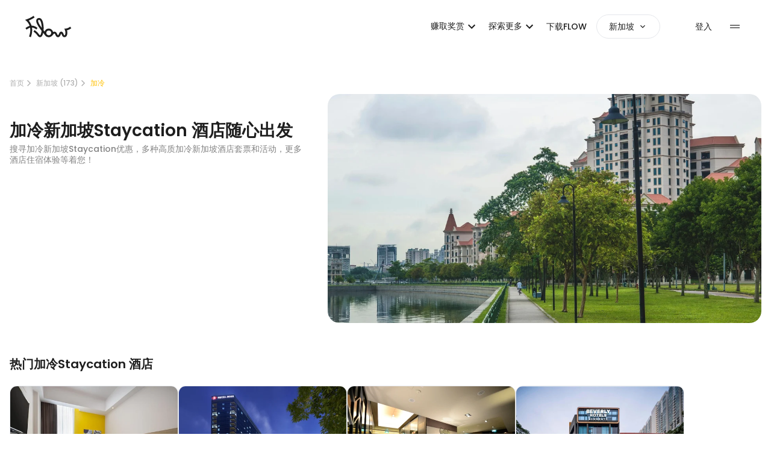

--- FILE ---
content_type: text/html; charset=utf-8
request_url: https://app.flowtheroom.com/sg/zh/hotel/kallang/staycation
body_size: 107848
content:
<!DOCTYPE html><html lang="zh-SG" data-theme="light"><head><script>(function(w,i,g){w[g]=w[g]||[];if(typeof w[g].push=='function')w[g].push(i)})
(window,'GTM-NDSD6GNH','google_tags_first_party');</script><script>(function(w,d,s,l){w[l]=w[l]||[];(function(){w[l].push(arguments);})('set', 'developer_id.dY2E1Nz', true);
		var f=d.getElementsByTagName(s)[0],
		j=d.createElement(s);j.async=true;j.src='/mgxi/';
		f.parentNode.insertBefore(j,f);
		})(window,document,'script','dataLayer');</script><meta charSet="utf-8"/><meta name="viewport" content="width=device-width, initial-scale=1"/><link rel="preload" href="/_next/static/media/b957ea75a84b6ea7-s.p.woff2" as="font" crossorigin="" type="font/woff2"/><link rel="preload" href="/_next/static/media/eafabf029ad39a43-s.p.woff2" as="font" crossorigin="" type="font/woff2"/><link rel="preload" as="image" imageSrcSet="https://cdns.flowtheroom.com/qOh2lp-0AGWeBP68yRH5aQ/f576a69c-3e9d-43b0-ab3c-20fc85bbf100/headbanner?w=750&amp;q=75 1x, https://cdns.flowtheroom.com/qOh2lp-0AGWeBP68yRH5aQ/f576a69c-3e9d-43b0-ab3c-20fc85bbf100/headbanner?w=1920&amp;q=75 2x" fetchPriority="high"/><link rel="preload" as="image" imageSrcSet="https://cdns.flowtheroom.com/qOh2lp-0AGWeBP68yRH5aQ/52947523-59c8-49fc-0a73-fe4b9b6eb400/mobile?w=256&amp;q=75 1x, https://cdns.flowtheroom.com/qOh2lp-0AGWeBP68yRH5aQ/52947523-59c8-49fc-0a73-fe4b9b6eb400/mobile?w=640&amp;q=75 2x"/><link rel="preload" as="image" imageSrcSet="https://cdns.flowtheroom.com/qOh2lp-0AGWeBP68yRH5aQ/8154651d-0ff8-4eef-86a2-224d9509b700/mobile?w=256&amp;q=75 1x, https://cdns.flowtheroom.com/qOh2lp-0AGWeBP68yRH5aQ/8154651d-0ff8-4eef-86a2-224d9509b700/mobile?w=640&amp;q=75 2x"/><link rel="preload" as="image" imageSrcSet="https://cdns.flowtheroom.com/qOh2lp-0AGWeBP68yRH5aQ/84bdfd02-3cbf-4770-a462-5de5e858cd00/mobile?w=256&amp;q=75 1x, https://cdns.flowtheroom.com/qOh2lp-0AGWeBP68yRH5aQ/84bdfd02-3cbf-4770-a462-5de5e858cd00/mobile?w=640&amp;q=75 2x"/><link rel="stylesheet" href="/_next/static/css/0ce53d89e49e812a.css" data-precedence="next"/><link rel="stylesheet" href="/_next/static/css/cd42968ebb42b615.css" data-precedence="next"/><link rel="stylesheet" href="/_next/static/css/1f35b6ad7e16ad57.css" data-precedence="next"/><link rel="stylesheet" href="/_next/static/css/1fbf2d42e8283372.css" data-precedence="next"/><link rel="stylesheet" href="/_next/static/css/6ad5169d297a008c.css" data-precedence="next"/><link rel="preload" as="script" fetchPriority="low" href="/_next/static/chunks/webpack-528961bc923e3372.js"/><script src="/_next/static/chunks/52774a7f-b48da01579098540.js" async=""></script><script src="/_next/static/chunks/fd9d1056-b0d58695a63f1b0a.js" async=""></script><script src="/_next/static/chunks/7575-73eac96abcce8f89.js" async=""></script><script src="/_next/static/chunks/main-app-8cfb827ce418e428.js" async=""></script><script src="/_next/static/chunks/app/global-error-3a1ef3bcb04805c6.js" async=""></script><script src="/_next/static/chunks/d441faa4-2b4b650541a1401a.js" async=""></script><script src="/_next/static/chunks/9da6db1e-6843b997730fd320.js" async=""></script><script src="/_next/static/chunks/9265-66c8782918c020ea.js" async=""></script><script src="/_next/static/chunks/2088-21ddf7eab3cd8e5e.js" async=""></script><script src="/_next/static/chunks/9501-e38d52f37a3ef50a.js" async=""></script><script src="/_next/static/chunks/2964-24ba78cb87d8a780.js" async=""></script><script src="/_next/static/chunks/3741-4cf2740020c27e3c.js" async=""></script><script src="/_next/static/chunks/4907-cf7217374206df89.js" async=""></script><script src="/_next/static/chunks/app/layout-5914cdf79030056c.js" async=""></script><script src="/_next/static/chunks/9291-5d532314ff67cacb.js" async=""></script><script src="/_next/static/chunks/2972-d215074012923905.js" async=""></script><script src="/_next/static/chunks/8354-760d06afd22ea3aa.js" async=""></script><script src="/_next/static/chunks/197-988c2b9f35cdcd3d.js" async=""></script><script src="/_next/static/chunks/6631-78f9b033680a43f4.js" async=""></script><script src="/_next/static/chunks/2652-9fd232e42f2f8d9b.js" async=""></script><script src="/_next/static/chunks/5323-e23d212e6adc1bb5.js" async=""></script><script src="/_next/static/chunks/2129-fe5f65848be060ce.js" async=""></script><script src="/_next/static/chunks/5835-9915b93006544ee4.js" async=""></script><script src="/_next/static/chunks/8385-456c84638878f10f.js" async=""></script><script src="/_next/static/chunks/6229-52ba8f6894e411d0.js" async=""></script><script src="/_next/static/chunks/3435-eeea70891deb4d34.js" async=""></script><script src="/_next/static/chunks/5312-53185237c4131882.js" async=""></script><script src="/_next/static/chunks/1218-03a23a3d538367b6.js" async=""></script><script src="/_next/static/chunks/5282-d8c438acf683514b.js" async=""></script><script src="/_next/static/chunks/3556-6e5b64121c0c8fee.js" async=""></script><script src="/_next/static/chunks/7978-9c59a2ab8036983c.js" async=""></script><script src="/_next/static/chunks/2378-3eb0cdc0eca08afd.js" async=""></script><script src="/_next/static/chunks/4739-c4c2e5e6c1f92e31.js" async=""></script><script src="/_next/static/chunks/8532-4375393671d1fcfb.js" async=""></script><script src="/_next/static/chunks/3955-bae044fd36a63d2f.js" async=""></script><script src="/_next/static/chunks/1446-8579915f9f6580be.js" async=""></script><script src="/_next/static/chunks/5203-2a49c9e16329e6ac.js" async=""></script><script src="/_next/static/chunks/8571-54c71bacfb270594.js" async=""></script><script src="/_next/static/chunks/4698-5ca1d62602bf41bc.js" async=""></script><script src="/_next/static/chunks/6809-a9e47e2af74b94aa.js" async=""></script><script src="/_next/static/chunks/2949-559b86708ac53805.js" async=""></script><script src="/_next/static/chunks/973-67678553dc27d3d7.js" async=""></script><script src="/_next/static/chunks/6765-b717dc498b50bd23.js" async=""></script><script src="/_next/static/chunks/1788-5e2afa10e0da1ac2.js" async=""></script><script src="/_next/static/chunks/3355-ad3941a887ad768c.js" async=""></script><script src="/_next/static/chunks/675-b4aacdfa724ab8d7.js" async=""></script><script src="/_next/static/chunks/app/%5Bregion%5D/%5Blang%5D/%5B...globalSpace%5D/page-2a5f2250bd621a13.js" async=""></script><script src="/_next/static/chunks/8157-550435bfccaef2e4.js" async=""></script><script src="/_next/static/chunks/9958-2094970f1f1c52a2.js" async=""></script><script src="/_next/static/chunks/7562-930d0f547c219bca.js" async=""></script><script src="/_next/static/chunks/9486-586c1ad23ed3b62c.js" async=""></script><script src="/_next/static/chunks/5633-aa7f432e8d5c85b5.js" async=""></script><script src="/_next/static/chunks/1741-16d3526372a05a44.js" async=""></script><script src="/_next/static/chunks/6308-c2688761a909ed9e.js" async=""></script><script src="/_next/static/chunks/4808-c4575b1b4d6328ea.js" async=""></script><script src="/_next/static/chunks/app/%5Bregion%5D/%5Blang%5D/layout-fc0bae31772f9be7.js" async=""></script><title>最新加冷Staycation优惠2026 - 新加坡酒店住宿体验 - Flow</title><meta name="description" content="用Flow发掘最新加冷新加坡Staycation优惠，多间高质加冷酒店住宿体验推荐，比较最新酒店房价、住客真实评价。通过Flow在线预订400多间酒店Staycation，您可以享有入住日期的弹性，住多久都由您决定！"/><meta name="robots" content="index, follow"/><meta name="googlebot" content="index, follow"/><link rel="canonical" href="https://app.flowtheroom.com/sg/zh/hotel/kallang/staycation"/><link rel="alternate" hrefLang="x-default" href="https://app.flowtheroom.com/sg/en/hotel/kallang/staycation"/><link rel="alternate" hrefLang="en-SG" href="https://app.flowtheroom.com/sg/en/hotel/kallang/staycation"/><link rel="alternate" hrefLang="zh-SG" href="https://app.flowtheroom.com/sg/zh/hotel/kallang/staycation"/><meta property="og:title" content="最新加冷Staycation优惠2026 - 新加坡酒店住宿体验 - Flow"/><meta property="og:description" content="用Flow发掘最新加冷新加坡Staycation优惠，多间高质加冷酒店住宿体验推荐，比较最新酒店房价、住客真实评价。通过Flow在线预订400多间酒店Staycation，您可以享有入住日期的弹性，住多久都由您决定！"/><meta property="og:url" content="https://app.flowtheroom.com/sg/zh/hotel/kallang/staycation"/><meta property="og:site_name" content="Flow App - Hotel Booking by the Hour"/><meta property="og:image" content="https://cdn.flowtheroom.com/qOh2lp-0AGWeBP68yRH5aQ/f576a69c-3e9d-43b0-ab3c-20fc85bbf100/ogimage"/><meta property="og:image:width" content="1200"/><meta property="og:image:height" content="630"/><meta property="og:image:alt" content="最新加冷Staycation优惠2026 - 新加坡酒店住宿体验 - Flow"/><meta property="og:type" content="website"/><meta name="twitter:card" content="summary_large_image"/><meta name="twitter:title" content="最新加冷Staycation优惠2026 - 新加坡酒店住宿体验 - Flow"/><meta name="twitter:description" content="用Flow发掘最新加冷新加坡Staycation优惠，多间高质加冷酒店住宿体验推荐，比较最新酒店房价、住客真实评价。通过Flow在线预订400多间酒店Staycation，您可以享有入住日期的弹性，住多久都由您决定！"/><meta name="twitter:image" content="https://cdn.flowtheroom.com/qOh2lp-0AGWeBP68yRH5aQ/f576a69c-3e9d-43b0-ab3c-20fc85bbf100/ogimage"/><meta name="twitter:image:width" content="1200"/><meta name="twitter:image:height" content="630"/><meta name="twitter:image:alt" content="最新加冷Staycation优惠2026 - 新加坡酒店住宿体验 - Flow"/><link rel="icon" href="/favicon.ico" type="image/x-icon" sizes="180x180"/><link rel="apple-touch-icon" href="/apple-icon.png?9d0f6c561120f816" type="image/png" sizes="192x192"/><meta name="next-size-adjust"/><script src="/_next/static/chunks/polyfills-42372ed130431b0a.js" noModule=""></script></head><body class="__className_0de778 __variable_0de778 tw-h-screen tw-bg-default-white"><div class="tw-text-black tw-top-0 tw-absolute tw-w-full"><nav><header><div class="nav-container"><div class="between-content"><div class="tw-flex tw-flex-center tw-flex-none"><a aria-label="Flow homepage" href="/sg/zh"><span class="tw-text-title tw-block tw-h-[30px] tw-w-[60px] lg:tw-h-[40px] lg:tw-w-[80px]"><svg xmlns="http://www.w3.org/2000/svg" fill="none" viewBox="0 0 80 40" class="tw-fill-current"><path clip-rule="evenodd" d="M22.9172 6.26709C24.9506 5.44338 26.9263 5.85156 28.4763 7.41577C29.643 8.58893 30.576 10.4196 31.251 12.8491C31.826 14.9125 32.2179 17.4169 32.3679 20.0793C32.4846 22.1677 32.4593 24.2396 32.3093 26.1865C32.8926 26.9187 33.4429 27.6174 33.9512 28.2581C33.9762 28.2913 34.0092 28.3334 34.0342 28.3667C34.3758 27.3267 34.9599 26.3777 35.7932 25.5457C37.1932 24.148 38.9101 23.4412 40.8933 23.4412C42.8763 23.4413 44.6091 24.1149 46.0422 25.4541C47.1422 26.4858 47.8339 27.7096 48.1089 29.0991C48.7839 28.7081 49.4933 28.5156 50.2683 28.5156C53.0929 28.5159 54.1009 30.7876 54.7092 32.1521C55.1092 33.0423 55.776 34.5481 56.301 34.5483C56.826 34.5483 57.4928 33.0507 57.8928 32.1521C57.9345 32.0606 57.9757 31.9604 58.0173 31.8689C58.3423 31.1284 58.6513 30.4381 59.1013 29.8474C59.9346 28.7492 60.9516 28.5156 61.6599 28.5156C62.3599 28.5157 63.3683 28.749 64.2014 29.8303C64.643 30.4127 64.9431 31.0951 65.2598 31.8188C65.3098 31.9353 65.3599 32.0442 65.4099 32.1606C65.4931 32.3518 65.5757 32.5432 65.6589 32.7344C66.2839 34.2154 66.535 34.5569 67.0017 34.5569C67.2682 34.5568 67.5676 34.4893 67.8757 34.032C68.8756 32.5676 68.8931 28.8241 67.9099 26.3281L66.76 23.407L69.0842 23.4412C70.2426 23.4245 73.2516 22.733 76.4683 20.2869L78.3848 22.8003C75.5348 24.9635 72.943 25.8958 71.218 26.2952C71.5929 27.6013 71.793 29.0994 71.793 30.5469C71.7929 32.0694 71.5675 34.2238 70.4844 35.8044C69.6512 37.0274 68.4098 37.7012 67.0017 37.7014C64.335 37.7014 63.376 35.4468 62.7427 33.9575C62.6678 33.783 62.593 33.6084 62.5181 33.4338C62.4598 33.3092 62.4093 33.1925 62.3594 33.0762C62.1511 32.6019 61.8514 31.919 61.6514 31.6943C61.4431 31.9273 61.1258 32.6427 60.9092 33.1335C60.8675 33.2334 60.8178 33.334 60.7761 33.4338C60.4095 34.274 59.9848 35.2141 59.4016 35.9961C58.5516 37.136 57.5008 37.71 56.2925 37.71C55.0843 37.7099 54.0345 37.1358 53.1846 35.9961C52.6014 35.2142 52.1767 34.2657 51.8101 33.4338C51.0851 31.8031 50.8345 31.6699 50.2512 31.6699C49.6346 31.6699 49.1929 32.1357 48.1846 33.3838C48.0763 33.5169 47.9679 33.6501 47.8513 33.7915C46.593 35.3224 44.9006 37.3856 41.7673 37.6685H41.7515C41.6598 37.6851 41.5512 37.6846 41.4512 37.6929H41.384C41.2758 37.7012 41.1673 37.7014 41.0508 37.7014H41.0264C40.9097 37.7014 40.7841 37.7012 40.6675 37.6929H40.6589C37.9175 37.5845 35.7674 36.2621 34.0842 33.6414C33.7009 33.0506 32.7931 31.8857 31.71 30.5298C31.4433 31.836 31.1014 32.9926 30.6931 33.9661C29.9848 35.6716 28.6596 37.7097 26.4182 37.71C24.3433 37.71 23.2098 36.229 21.9016 34.5068C20.5766 32.7596 18.9261 30.5956 15.5845 28.5571L17.2263 25.8533C21.0843 28.1994 23.0092 30.7372 24.4175 32.5842C25.3675 33.8406 25.9349 34.5483 26.4182 34.5483C26.6352 34.5479 27.1846 34.173 27.7842 32.7429C28.3675 31.3368 28.8013 29.3648 29.0513 27.135C27.3014 24.8804 25.4014 22.3262 23.8181 19.8303C20.7431 14.9962 19.6179 11.6255 20.2512 9.21265C20.6096 7.84842 21.5342 6.82452 22.9172 6.26709ZM40.8933 26.6028C39.76 26.6028 38.8259 26.9857 38.0259 27.7844C37.2262 28.583 36.8431 29.5145 36.843 30.6458C36.843 31.7523 37.2263 32.6269 38.043 33.3923C38.8846 34.1742 39.8601 34.5569 41.0349 34.5569H41.2681C42.2929 34.5152 43.1596 34.1241 43.9011 33.3838C44.7011 32.585 45.084 31.6443 45.084 30.5127C45.0839 29.4062 44.7006 28.5327 43.884 27.7673C43.0425 26.9855 42.068 26.6029 40.8933 26.6028ZM24.9424 9.01367C24.6842 9.01374 24.4096 9.0721 24.1099 9.19678C23.5352 9.42962 23.3841 9.72847 23.3091 10.0195C23.0924 10.8432 23.2091 12.9992 26.4841 18.1494C27.3424 19.4973 28.3011 20.8783 29.2844 22.2095C29.2761 21.5689 29.2506 20.9199 29.2173 20.271C28.9256 15.2871 27.7839 11.2102 26.2339 9.646C25.8089 9.22177 25.409 9.01367 24.9424 9.01367Z" fill="currentColor" fill-rule="evenodd"></path><path d="M17.501 4.77783C14.3676 7.22399 10.2589 9.08869 7.72559 10.1038C8.80886 11.3601 10.1761 13.2483 11.301 15.769C11.701 16.6675 12.0421 17.5914 12.3337 18.5315H12.6255C15.9755 18.5648 19.2341 19.8798 22.3008 22.4341L20.2756 24.8547C18.3924 23.2823 15.934 21.8765 13.0759 21.7017C13.2509 22.7832 13.3677 23.8815 13.4177 24.9963C13.5761 29.0233 12.8332 33.2998 11.2083 37.6929L8.24194 36.604C9.70861 32.6436 10.3921 28.8155 10.2671 25.2295C10.2338 24.1396 10.1172 23.0661 9.93384 22.0178C8.15884 22.4838 6.26675 23.4662 4.29175 25.1636L2.2251 22.7747C4.45831 20.8445 6.77529 19.572 9.15015 18.9563C8.95017 18.3656 8.72506 17.775 8.4751 17.2009C6.98349 13.7898 4.82597 11.4594 3.89258 10.7104L1.61719 8.89648L4.3833 7.98218C4.44997 7.95722 11.2005 5.68471 15.5588 2.29004L17.501 4.77783Z" fill="currentColor"></path></svg></span></a></div><ul class="tw-flex tw-pl-0"><div class="tw-justify-center tw-hidden lg:tw-flex"><style data-emotion="css 1iai2dp">.css-1iai2dp{font-family:inherit;font-weight:500;font-size:0.875rem;line-height:1.75;text-transform:uppercase;min-width:64px;padding:6px 8px;border-radius:4px;-webkit-transition:background-color 250ms cubic-bezier(0.4, 0, 0.2, 1) 0ms,box-shadow 250ms cubic-bezier(0.4, 0, 0.2, 1) 0ms,border-color 250ms cubic-bezier(0.4, 0, 0.2, 1) 0ms,color 250ms cubic-bezier(0.4, 0, 0.2, 1) 0ms;transition:background-color 250ms cubic-bezier(0.4, 0, 0.2, 1) 0ms,box-shadow 250ms cubic-bezier(0.4, 0, 0.2, 1) 0ms,border-color 250ms cubic-bezier(0.4, 0, 0.2, 1) 0ms,color 250ms cubic-bezier(0.4, 0, 0.2, 1) 0ms;color:#FFC000;text-transform:none;}.css-1iai2dp:hover{-webkit-text-decoration:none;text-decoration:none;background-color:rgba(255, 192, 0, 0.04);}@media (hover: none){.css-1iai2dp:hover{background-color:transparent;}}.css-1iai2dp.Mui-disabled{color:rgba(0, 0, 0, 0.26);}.css-1iai2dp:hover{background-color:transparent;}</style><style data-emotion="css w7mt9a">.css-w7mt9a{display:-webkit-inline-box;display:-webkit-inline-flex;display:-ms-inline-flexbox;display:inline-flex;-webkit-align-items:center;-webkit-box-align:center;-ms-flex-align:center;align-items:center;-webkit-box-pack:center;-ms-flex-pack:center;-webkit-justify-content:center;justify-content:center;position:relative;box-sizing:border-box;-webkit-tap-highlight-color:transparent;background-color:transparent;outline:0;border:0;margin:0;border-radius:0;padding:0;cursor:pointer;-webkit-user-select:none;-moz-user-select:none;-ms-user-select:none;user-select:none;vertical-align:middle;-moz-appearance:none;-webkit-appearance:none;-webkit-text-decoration:none;text-decoration:none;color:inherit;font-family:inherit;font-weight:500;font-size:0.875rem;line-height:1.75;text-transform:uppercase;min-width:64px;padding:6px 8px;border-radius:4px;-webkit-transition:background-color 250ms cubic-bezier(0.4, 0, 0.2, 1) 0ms,box-shadow 250ms cubic-bezier(0.4, 0, 0.2, 1) 0ms,border-color 250ms cubic-bezier(0.4, 0, 0.2, 1) 0ms,color 250ms cubic-bezier(0.4, 0, 0.2, 1) 0ms;transition:background-color 250ms cubic-bezier(0.4, 0, 0.2, 1) 0ms,box-shadow 250ms cubic-bezier(0.4, 0, 0.2, 1) 0ms,border-color 250ms cubic-bezier(0.4, 0, 0.2, 1) 0ms,color 250ms cubic-bezier(0.4, 0, 0.2, 1) 0ms;color:#FFC000;text-transform:none;}.css-w7mt9a::-moz-focus-inner{border-style:none;}.css-w7mt9a.Mui-disabled{pointer-events:none;cursor:default;}@media print{.css-w7mt9a{-webkit-print-color-adjust:exact;color-adjust:exact;}}.css-w7mt9a:hover{-webkit-text-decoration:none;text-decoration:none;background-color:rgba(255, 192, 0, 0.04);}@media (hover: none){.css-w7mt9a:hover{background-color:transparent;}}.css-w7mt9a.Mui-disabled{color:rgba(0, 0, 0, 0.26);}.css-w7mt9a:hover{background-color:transparent;}</style><button class="MuiButtonBase-root MuiButton-root MuiButton-text MuiButton-textPrimary MuiButton-sizeMedium MuiButton-textSizeMedium MuiButton-colorPrimary MuiButton-root MuiButton-text MuiButton-textPrimary MuiButton-sizeMedium MuiButton-textSizeMedium MuiButton-colorPrimary tw-p-0 tw-mx-0 tw-rounded-lg tw-text-title tw-text-black typography-overline tw-pl-4 xl:tw-pl-8 tw-text-base hover:tw-text-gold css-w7mt9a" tabindex="0" type="button" id="" aria-label="button"><div class="tw-cursor-pointer hover:tw-text-gold">赚取奖赏<style data-emotion="css vubbuv">.css-vubbuv{-webkit-user-select:none;-moz-user-select:none;-ms-user-select:none;user-select:none;width:1em;height:1em;display:inline-block;fill:currentColor;-webkit-flex-shrink:0;-ms-flex-negative:0;flex-shrink:0;-webkit-transition:fill 200ms cubic-bezier(0.4, 0, 0.2, 1) 0ms;transition:fill 200ms cubic-bezier(0.4, 0, 0.2, 1) 0ms;font-size:1.5rem;}</style><svg class="MuiSvgIcon-root MuiSvgIcon-fontSizeMedium css-vubbuv" focusable="false" aria-hidden="true" viewBox="0 0 24 24" data-testid="ExpandMoreIcon"><path d="M16.59 8.59 12 13.17 7.41 8.59 6 10l6 6 6-6z"></path></svg></div><style data-emotion="css uhvqux">.css-uhvqux{z-index:1350;}</style><style data-emotion="css rcf547">.css-rcf547{z-index:1350;}</style></button><style data-emotion="css 1iai2dp">.css-1iai2dp{font-family:inherit;font-weight:500;font-size:0.875rem;line-height:1.75;text-transform:uppercase;min-width:64px;padding:6px 8px;border-radius:4px;-webkit-transition:background-color 250ms cubic-bezier(0.4, 0, 0.2, 1) 0ms,box-shadow 250ms cubic-bezier(0.4, 0, 0.2, 1) 0ms,border-color 250ms cubic-bezier(0.4, 0, 0.2, 1) 0ms,color 250ms cubic-bezier(0.4, 0, 0.2, 1) 0ms;transition:background-color 250ms cubic-bezier(0.4, 0, 0.2, 1) 0ms,box-shadow 250ms cubic-bezier(0.4, 0, 0.2, 1) 0ms,border-color 250ms cubic-bezier(0.4, 0, 0.2, 1) 0ms,color 250ms cubic-bezier(0.4, 0, 0.2, 1) 0ms;color:#FFC000;text-transform:none;}.css-1iai2dp:hover{-webkit-text-decoration:none;text-decoration:none;background-color:rgba(255, 192, 0, 0.04);}@media (hover: none){.css-1iai2dp:hover{background-color:transparent;}}.css-1iai2dp.Mui-disabled{color:rgba(0, 0, 0, 0.26);}.css-1iai2dp:hover{background-color:transparent;}</style><style data-emotion="css w7mt9a">.css-w7mt9a{display:-webkit-inline-box;display:-webkit-inline-flex;display:-ms-inline-flexbox;display:inline-flex;-webkit-align-items:center;-webkit-box-align:center;-ms-flex-align:center;align-items:center;-webkit-box-pack:center;-ms-flex-pack:center;-webkit-justify-content:center;justify-content:center;position:relative;box-sizing:border-box;-webkit-tap-highlight-color:transparent;background-color:transparent;outline:0;border:0;margin:0;border-radius:0;padding:0;cursor:pointer;-webkit-user-select:none;-moz-user-select:none;-ms-user-select:none;user-select:none;vertical-align:middle;-moz-appearance:none;-webkit-appearance:none;-webkit-text-decoration:none;text-decoration:none;color:inherit;font-family:inherit;font-weight:500;font-size:0.875rem;line-height:1.75;text-transform:uppercase;min-width:64px;padding:6px 8px;border-radius:4px;-webkit-transition:background-color 250ms cubic-bezier(0.4, 0, 0.2, 1) 0ms,box-shadow 250ms cubic-bezier(0.4, 0, 0.2, 1) 0ms,border-color 250ms cubic-bezier(0.4, 0, 0.2, 1) 0ms,color 250ms cubic-bezier(0.4, 0, 0.2, 1) 0ms;transition:background-color 250ms cubic-bezier(0.4, 0, 0.2, 1) 0ms,box-shadow 250ms cubic-bezier(0.4, 0, 0.2, 1) 0ms,border-color 250ms cubic-bezier(0.4, 0, 0.2, 1) 0ms,color 250ms cubic-bezier(0.4, 0, 0.2, 1) 0ms;color:#FFC000;text-transform:none;}.css-w7mt9a::-moz-focus-inner{border-style:none;}.css-w7mt9a.Mui-disabled{pointer-events:none;cursor:default;}@media print{.css-w7mt9a{-webkit-print-color-adjust:exact;color-adjust:exact;}}.css-w7mt9a:hover{-webkit-text-decoration:none;text-decoration:none;background-color:rgba(255, 192, 0, 0.04);}@media (hover: none){.css-w7mt9a:hover{background-color:transparent;}}.css-w7mt9a.Mui-disabled{color:rgba(0, 0, 0, 0.26);}.css-w7mt9a:hover{background-color:transparent;}</style><button class="MuiButtonBase-root MuiButton-root MuiButton-text MuiButton-textPrimary MuiButton-sizeMedium MuiButton-textSizeMedium MuiButton-colorPrimary MuiButton-root MuiButton-text MuiButton-textPrimary MuiButton-sizeMedium MuiButton-textSizeMedium MuiButton-colorPrimary tw-p-0 tw-mx-0 tw-rounded-lg tw-text-title tw-text-black typography-overline tw-pl-4 xl:tw-pl-8 tw-text-base hover:tw-text-gold css-w7mt9a" tabindex="0" type="button" id="" aria-label="button"><div class="tw-cursor-pointer hover:tw-text-gold">探索更多<style data-emotion="css vubbuv">.css-vubbuv{-webkit-user-select:none;-moz-user-select:none;-ms-user-select:none;user-select:none;width:1em;height:1em;display:inline-block;fill:currentColor;-webkit-flex-shrink:0;-ms-flex-negative:0;flex-shrink:0;-webkit-transition:fill 200ms cubic-bezier(0.4, 0, 0.2, 1) 0ms;transition:fill 200ms cubic-bezier(0.4, 0, 0.2, 1) 0ms;font-size:1.5rem;}</style><svg class="MuiSvgIcon-root MuiSvgIcon-fontSizeMedium css-vubbuv" focusable="false" aria-hidden="true" viewBox="0 0 24 24" data-testid="ExpandMoreIcon"><path d="M16.59 8.59 12 13.17 7.41 8.59 6 10l6 6 6-6z"></path></svg></div><style data-emotion="css uhvqux">.css-uhvqux{z-index:1350;}</style><style data-emotion="css rcf547">.css-rcf547{z-index:1350;}</style></button><style data-emotion="css 1iai2dp">.css-1iai2dp{font-family:inherit;font-weight:500;font-size:0.875rem;line-height:1.75;text-transform:uppercase;min-width:64px;padding:6px 8px;border-radius:4px;-webkit-transition:background-color 250ms cubic-bezier(0.4, 0, 0.2, 1) 0ms,box-shadow 250ms cubic-bezier(0.4, 0, 0.2, 1) 0ms,border-color 250ms cubic-bezier(0.4, 0, 0.2, 1) 0ms,color 250ms cubic-bezier(0.4, 0, 0.2, 1) 0ms;transition:background-color 250ms cubic-bezier(0.4, 0, 0.2, 1) 0ms,box-shadow 250ms cubic-bezier(0.4, 0, 0.2, 1) 0ms,border-color 250ms cubic-bezier(0.4, 0, 0.2, 1) 0ms,color 250ms cubic-bezier(0.4, 0, 0.2, 1) 0ms;color:#FFC000;text-transform:none;}.css-1iai2dp:hover{-webkit-text-decoration:none;text-decoration:none;background-color:rgba(255, 192, 0, 0.04);}@media (hover: none){.css-1iai2dp:hover{background-color:transparent;}}.css-1iai2dp.Mui-disabled{color:rgba(0, 0, 0, 0.26);}.css-1iai2dp:hover{background-color:transparent;}</style><style data-emotion="css w7mt9a">.css-w7mt9a{display:-webkit-inline-box;display:-webkit-inline-flex;display:-ms-inline-flexbox;display:inline-flex;-webkit-align-items:center;-webkit-box-align:center;-ms-flex-align:center;align-items:center;-webkit-box-pack:center;-ms-flex-pack:center;-webkit-justify-content:center;justify-content:center;position:relative;box-sizing:border-box;-webkit-tap-highlight-color:transparent;background-color:transparent;outline:0;border:0;margin:0;border-radius:0;padding:0;cursor:pointer;-webkit-user-select:none;-moz-user-select:none;-ms-user-select:none;user-select:none;vertical-align:middle;-moz-appearance:none;-webkit-appearance:none;-webkit-text-decoration:none;text-decoration:none;color:inherit;font-family:inherit;font-weight:500;font-size:0.875rem;line-height:1.75;text-transform:uppercase;min-width:64px;padding:6px 8px;border-radius:4px;-webkit-transition:background-color 250ms cubic-bezier(0.4, 0, 0.2, 1) 0ms,box-shadow 250ms cubic-bezier(0.4, 0, 0.2, 1) 0ms,border-color 250ms cubic-bezier(0.4, 0, 0.2, 1) 0ms,color 250ms cubic-bezier(0.4, 0, 0.2, 1) 0ms;transition:background-color 250ms cubic-bezier(0.4, 0, 0.2, 1) 0ms,box-shadow 250ms cubic-bezier(0.4, 0, 0.2, 1) 0ms,border-color 250ms cubic-bezier(0.4, 0, 0.2, 1) 0ms,color 250ms cubic-bezier(0.4, 0, 0.2, 1) 0ms;color:#FFC000;text-transform:none;}.css-w7mt9a::-moz-focus-inner{border-style:none;}.css-w7mt9a.Mui-disabled{pointer-events:none;cursor:default;}@media print{.css-w7mt9a{-webkit-print-color-adjust:exact;color-adjust:exact;}}.css-w7mt9a:hover{-webkit-text-decoration:none;text-decoration:none;background-color:rgba(255, 192, 0, 0.04);}@media (hover: none){.css-w7mt9a:hover{background-color:transparent;}}.css-w7mt9a.Mui-disabled{color:rgba(0, 0, 0, 0.26);}.css-w7mt9a:hover{background-color:transparent;}</style><button class="MuiButtonBase-root MuiButton-root MuiButton-text MuiButton-textPrimary MuiButton-sizeMedium MuiButton-textSizeMedium MuiButton-colorPrimary MuiButton-root MuiButton-text MuiButton-textPrimary MuiButton-sizeMedium MuiButton-textSizeMedium MuiButton-colorPrimary tw-p-0 tw-mx-0 tw-rounded-lg tw-text-title tw-text-black typography-overline tw-pl-4 xl:tw-pl-8 tw-text-base hover:tw-text-gold css-w7mt9a" tabindex="0" type="button" id="" aria-label="button"><a class="typography-overline tw-whitespace-nowrap  " href="/sg/zh/app">下载FLOW</a></button></div><div class="sm:tw-pl-4 xl:tw-pl-[57px] tw-flex sm:tw-gap-3"><div class="tw-border-solid tw-border-[0.5px] lg:tw-border-[1px] tw-border-default tw-rounded-full tw-px-2 lg:tw-px-5 tw-py-1 lg:tw-py-2 button-class tw-flex tw-items-center"><div class="tw-flex tw-items-center "><div class="tw-mr-1 tw-flex typography-overline tw-max-w-[90px] xl:tw-max-w-[300px] 2xl:tw-max-w-none"><div class="tw-flex tw-items-center tw-line-clamp-1 tw-gap-2"><span class="tw-line-clamp-1">新加坡</span></div></div><div class="tw-flex "><style data-emotion="css vubbuv">.css-vubbuv{-webkit-user-select:none;-moz-user-select:none;-ms-user-select:none;user-select:none;width:1em;height:1em;display:inline-block;fill:currentColor;-webkit-flex-shrink:0;-ms-flex-negative:0;flex-shrink:0;-webkit-transition:fill 200ms cubic-bezier(0.4, 0, 0.2, 1) 0ms;transition:fill 200ms cubic-bezier(0.4, 0, 0.2, 1) 0ms;font-size:1.5rem;}</style><svg class="MuiSvgIcon-root MuiSvgIcon-fontSizeMedium material-icons-normal tw-ml-0.5 css-vubbuv" focusable="false" aria-hidden="true" viewBox="0 0 24 24" data-testid="ExpandMoreIcon"><path d="M16.59 8.59 12 13.17 7.41 8.59 6 10l6 6 6-6z"></path></svg></div></div></div><style data-emotion="css 8zgdv1">@media print{.css-8zgdv1{position:absolute!important;}}.css-8zgdv1 .MuiDialog-container{-webkit-align-items:center;-webkit-box-align:center;-ms-flex-align:center;align-items:center;}</style><style data-emotion="css 1wf493t">.css-1wf493t{text-align:center;-webkit-flex:0 0 auto;-ms-flex:0 0 auto;flex:0 0 auto;font-size:1.5rem;padding:8px;border-radius:50%;overflow:visible;color:rgba(0, 0, 0, 0.54);-webkit-transition:background-color 150ms cubic-bezier(0.4, 0, 0.2, 1) 0ms;transition:background-color 150ms cubic-bezier(0.4, 0, 0.2, 1) 0ms;}.css-1wf493t:hover{background-color:rgba(0, 0, 0, 0.04);}@media (hover: none){.css-1wf493t:hover{background-color:transparent;}}.css-1wf493t.Mui-disabled{background-color:transparent;color:rgba(0, 0, 0, 0.26);}</style><style data-emotion="css 1yxmbwk">.css-1yxmbwk{display:-webkit-inline-box;display:-webkit-inline-flex;display:-ms-inline-flexbox;display:inline-flex;-webkit-align-items:center;-webkit-box-align:center;-ms-flex-align:center;align-items:center;-webkit-box-pack:center;-ms-flex-pack:center;-webkit-justify-content:center;justify-content:center;position:relative;box-sizing:border-box;-webkit-tap-highlight-color:transparent;background-color:transparent;outline:0;border:0;margin:0;border-radius:0;padding:0;cursor:pointer;-webkit-user-select:none;-moz-user-select:none;-ms-user-select:none;user-select:none;vertical-align:middle;-moz-appearance:none;-webkit-appearance:none;-webkit-text-decoration:none;text-decoration:none;color:inherit;text-align:center;-webkit-flex:0 0 auto;-ms-flex:0 0 auto;flex:0 0 auto;font-size:1.5rem;padding:8px;border-radius:50%;overflow:visible;color:rgba(0, 0, 0, 0.54);-webkit-transition:background-color 150ms cubic-bezier(0.4, 0, 0.2, 1) 0ms;transition:background-color 150ms cubic-bezier(0.4, 0, 0.2, 1) 0ms;}.css-1yxmbwk::-moz-focus-inner{border-style:none;}.css-1yxmbwk.Mui-disabled{pointer-events:none;cursor:default;}@media print{.css-1yxmbwk{-webkit-print-color-adjust:exact;color-adjust:exact;}}.css-1yxmbwk:hover{background-color:rgba(0, 0, 0, 0.04);}@media (hover: none){.css-1yxmbwk:hover{background-color:transparent;}}.css-1yxmbwk.Mui-disabled{background-color:transparent;color:rgba(0, 0, 0, 0.26);}</style><button class="MuiButtonBase-root Mui-disabled MuiIconButton-root Mui-disabled MuiIconButton-sizeMedium tw-text-black css-1yxmbwk" tabindex="-1" type="button" disabled=""><style data-emotion="css vubbuv">.css-vubbuv{-webkit-user-select:none;-moz-user-select:none;-ms-user-select:none;user-select:none;width:1em;height:1em;display:inline-block;fill:currentColor;-webkit-flex-shrink:0;-ms-flex-negative:0;flex-shrink:0;-webkit-transition:fill 200ms cubic-bezier(0.4, 0, 0.2, 1) 0ms;transition:fill 200ms cubic-bezier(0.4, 0, 0.2, 1) 0ms;font-size:1.5rem;}</style><svg class="MuiSvgIcon-root MuiSvgIcon-fontSizeMedium css-vubbuv" focusable="false" aria-hidden="true" viewBox="0 0 24 24" data-testid="LightModeRoundedIcon" style="opacity:0"><path d="M12 7c-2.76 0-5 2.24-5 5s2.24 5 5 5 5-2.24 5-5-2.24-5-5-5M2 13h2c.55 0 1-.45 1-1s-.45-1-1-1H2c-.55 0-1 .45-1 1s.45 1 1 1m18 0h2c.55 0 1-.45 1-1s-.45-1-1-1h-2c-.55 0-1 .45-1 1s.45 1 1 1M11 2v2c0 .55.45 1 1 1s1-.45 1-1V2c0-.55-.45-1-1-1s-1 .45-1 1m0 18v2c0 .55.45 1 1 1s1-.45 1-1v-2c0-.55-.45-1-1-1s-1 .45-1 1M5.99 4.58c-.39-.39-1.03-.39-1.41 0-.39.39-.39 1.03 0 1.41l1.06 1.06c.39.39 1.03.39 1.41 0s.39-1.03 0-1.41zm12.37 12.37c-.39-.39-1.03-.39-1.41 0-.39.39-.39 1.03 0 1.41l1.06 1.06c.39.39 1.03.39 1.41 0 .39-.39.39-1.03 0-1.41zm1.06-10.96c.39-.39.39-1.03 0-1.41-.39-.39-1.03-.39-1.41 0l-1.06 1.06c-.39.39-.39 1.03 0 1.41s1.03.39 1.41 0zM7.05 18.36c.39-.39.39-1.03 0-1.41-.39-.39-1.03-.39-1.41 0l-1.06 1.06c-.39.39-.39 1.03 0 1.41s1.03.39 1.41 0z"></path></svg></button><div class="tw-flex"><style data-emotion="css 1iai2dp">.css-1iai2dp{font-family:inherit;font-weight:500;font-size:0.875rem;line-height:1.75;text-transform:uppercase;min-width:64px;padding:6px 8px;border-radius:4px;-webkit-transition:background-color 250ms cubic-bezier(0.4, 0, 0.2, 1) 0ms,box-shadow 250ms cubic-bezier(0.4, 0, 0.2, 1) 0ms,border-color 250ms cubic-bezier(0.4, 0, 0.2, 1) 0ms,color 250ms cubic-bezier(0.4, 0, 0.2, 1) 0ms;transition:background-color 250ms cubic-bezier(0.4, 0, 0.2, 1) 0ms,box-shadow 250ms cubic-bezier(0.4, 0, 0.2, 1) 0ms,border-color 250ms cubic-bezier(0.4, 0, 0.2, 1) 0ms,color 250ms cubic-bezier(0.4, 0, 0.2, 1) 0ms;color:#FFC000;text-transform:none;}.css-1iai2dp:hover{-webkit-text-decoration:none;text-decoration:none;background-color:rgba(255, 192, 0, 0.04);}@media (hover: none){.css-1iai2dp:hover{background-color:transparent;}}.css-1iai2dp.Mui-disabled{color:rgba(0, 0, 0, 0.26);}.css-1iai2dp:hover{background-color:transparent;}</style><style data-emotion="css w7mt9a">.css-w7mt9a{display:-webkit-inline-box;display:-webkit-inline-flex;display:-ms-inline-flexbox;display:inline-flex;-webkit-align-items:center;-webkit-box-align:center;-ms-flex-align:center;align-items:center;-webkit-box-pack:center;-ms-flex-pack:center;-webkit-justify-content:center;justify-content:center;position:relative;box-sizing:border-box;-webkit-tap-highlight-color:transparent;background-color:transparent;outline:0;border:0;margin:0;border-radius:0;padding:0;cursor:pointer;-webkit-user-select:none;-moz-user-select:none;-ms-user-select:none;user-select:none;vertical-align:middle;-moz-appearance:none;-webkit-appearance:none;-webkit-text-decoration:none;text-decoration:none;color:inherit;font-family:inherit;font-weight:500;font-size:0.875rem;line-height:1.75;text-transform:uppercase;min-width:64px;padding:6px 8px;border-radius:4px;-webkit-transition:background-color 250ms cubic-bezier(0.4, 0, 0.2, 1) 0ms,box-shadow 250ms cubic-bezier(0.4, 0, 0.2, 1) 0ms,border-color 250ms cubic-bezier(0.4, 0, 0.2, 1) 0ms,color 250ms cubic-bezier(0.4, 0, 0.2, 1) 0ms;transition:background-color 250ms cubic-bezier(0.4, 0, 0.2, 1) 0ms,box-shadow 250ms cubic-bezier(0.4, 0, 0.2, 1) 0ms,border-color 250ms cubic-bezier(0.4, 0, 0.2, 1) 0ms,color 250ms cubic-bezier(0.4, 0, 0.2, 1) 0ms;color:#FFC000;text-transform:none;}.css-w7mt9a::-moz-focus-inner{border-style:none;}.css-w7mt9a.Mui-disabled{pointer-events:none;cursor:default;}@media print{.css-w7mt9a{-webkit-print-color-adjust:exact;color-adjust:exact;}}.css-w7mt9a:hover{-webkit-text-decoration:none;text-decoration:none;background-color:rgba(255, 192, 0, 0.04);}@media (hover: none){.css-w7mt9a:hover{background-color:transparent;}}.css-w7mt9a.Mui-disabled{color:rgba(0, 0, 0, 0.26);}.css-w7mt9a:hover{background-color:transparent;}</style><button class="MuiButtonBase-root MuiButton-root MuiButton-text MuiButton-textPrimary MuiButton-sizeMedium MuiButton-textSizeMedium MuiButton-colorPrimary MuiButton-root MuiButton-text MuiButton-textPrimary MuiButton-sizeMedium MuiButton-textSizeMedium MuiButton-colorPrimary tw-p-0 tw-mx-0 tw-rounded-lg tw-text-title tw-uppercase css-w7mt9a" tabindex="0" type="button" id="" aria-label="button">登入</button><style data-emotion="css 8zgdv1">@media print{.css-8zgdv1{position:absolute!important;}}.css-8zgdv1 .MuiDialog-container{-webkit-align-items:center;-webkit-box-align:center;-ms-flex-align:center;align-items:center;}</style></div><div class="tw-flex"><style data-emotion="css 1wf493t">.css-1wf493t{text-align:center;-webkit-flex:0 0 auto;-ms-flex:0 0 auto;flex:0 0 auto;font-size:1.5rem;padding:8px;border-radius:50%;overflow:visible;color:rgba(0, 0, 0, 0.54);-webkit-transition:background-color 150ms cubic-bezier(0.4, 0, 0.2, 1) 0ms;transition:background-color 150ms cubic-bezier(0.4, 0, 0.2, 1) 0ms;}.css-1wf493t:hover{background-color:rgba(0, 0, 0, 0.04);}@media (hover: none){.css-1wf493t:hover{background-color:transparent;}}.css-1wf493t.Mui-disabled{background-color:transparent;color:rgba(0, 0, 0, 0.26);}</style><style data-emotion="css 1yxmbwk">.css-1yxmbwk{display:-webkit-inline-box;display:-webkit-inline-flex;display:-ms-inline-flexbox;display:inline-flex;-webkit-align-items:center;-webkit-box-align:center;-ms-flex-align:center;align-items:center;-webkit-box-pack:center;-ms-flex-pack:center;-webkit-justify-content:center;justify-content:center;position:relative;box-sizing:border-box;-webkit-tap-highlight-color:transparent;background-color:transparent;outline:0;border:0;margin:0;border-radius:0;padding:0;cursor:pointer;-webkit-user-select:none;-moz-user-select:none;-ms-user-select:none;user-select:none;vertical-align:middle;-moz-appearance:none;-webkit-appearance:none;-webkit-text-decoration:none;text-decoration:none;color:inherit;text-align:center;-webkit-flex:0 0 auto;-ms-flex:0 0 auto;flex:0 0 auto;font-size:1.5rem;padding:8px;border-radius:50%;overflow:visible;color:rgba(0, 0, 0, 0.54);-webkit-transition:background-color 150ms cubic-bezier(0.4, 0, 0.2, 1) 0ms;transition:background-color 150ms cubic-bezier(0.4, 0, 0.2, 1) 0ms;}.css-1yxmbwk::-moz-focus-inner{border-style:none;}.css-1yxmbwk.Mui-disabled{pointer-events:none;cursor:default;}@media print{.css-1yxmbwk{-webkit-print-color-adjust:exact;color-adjust:exact;}}.css-1yxmbwk:hover{background-color:rgba(0, 0, 0, 0.04);}@media (hover: none){.css-1yxmbwk:hover{background-color:transparent;}}.css-1yxmbwk.Mui-disabled{background-color:transparent;color:rgba(0, 0, 0, 0.26);}</style><button class="MuiButtonBase-root MuiIconButton-root MuiIconButton-sizeMedium tw-pr-2 css-1yxmbwk" tabindex="0" type="button" aria-label="Open nav menu"><style data-emotion="css vubbuv">.css-vubbuv{-webkit-user-select:none;-moz-user-select:none;-ms-user-select:none;user-select:none;width:1em;height:1em;display:inline-block;fill:currentColor;-webkit-flex-shrink:0;-ms-flex-negative:0;flex-shrink:0;-webkit-transition:fill 200ms cubic-bezier(0.4, 0, 0.2, 1) 0ms;transition:fill 200ms cubic-bezier(0.4, 0, 0.2, 1) 0ms;font-size:1.5rem;}</style><svg class="MuiSvgIcon-root MuiSvgIcon-fontSizeMedium css-vubbuv" focusable="false" aria-hidden="true" viewBox="0 0 24 24" data-testid="DragHandleIcon"><path d="M20 9H4v2h16zM4 15h16v-2H4z"></path></svg></button><style data-emotion="css 8zgdv1">@media print{.css-8zgdv1{position:absolute!important;}}.css-8zgdv1 .MuiDialog-container{-webkit-align-items:center;-webkit-box-align:center;-ms-flex-align:center;align-items:center;}</style><style data-emotion="css uhvqux">.css-uhvqux{z-index:1350;}</style><style data-emotion="css rcf547">.css-rcf547{z-index:1350;}</style></div></div></ul></div></div></header></nav><main><script>(self.__next_s=self.__next_s||[]).push([0,{"type":"application/ld+json","children":"{\"@context\":\"https://schema.org\",\"@type\":\"FAQPage\",\"mainEntity\":[{\"@type\":\"Question\",\"name\":\"加冷酒店Staycation包括什么服务？\",\"acceptedAnswer\":{\"@type\":\"Answer\",\"text\":\"Staycation的价格通常包含住宿费用和基本设施，例如床上用品、浴巾、洗漱用品等。\"}},{\"@type\":\"Question\",\"name\":\"租用加冷酒店Staycation可以使用酒店设施吗？\",\"acceptedAnswer\":{\"@type\":\"Answer\",\"text\":\"经Flow预订加冷Staycation，可享用酒店一般免费开放予住客使用的设施及服务，常见包括酒店游泳池、酒店健身房、房间迷你吧等。\"}},{\"@type\":\"Question\",\"name\":\"加冷Staycation会否提早入住 / 延迟退房？\",\"acceptedAnswer\":{\"@type\":\"Answer\",\"text\":\"如果在清晨或凌晨需要房间，您可在Flow预订创新Daycation酒店住宿，入住和退房时间都可以自己挑选，并按小时付费，比传统酒店住宿更加灵活弹性。\"}},{\"@type\":\"Question\",\"name\":\"Staycation和Daycation有什么分别？\",\"acceptedAnswer\":{\"@type\":\"Answer\",\"text\":\"酒店Staycation一般指至少两日一夜的住宿体验，而Daycation则是半天的弹性酒店住宿。\"}}]}","id":"json-ld-location-faq"}])</script><div class="container-responsive tw-mx-auto tw-pb-6 lg:tw-pt-8 lg:tw-pb-2 tw-px-4"><script>(self.__next_s=self.__next_s||[]).push([0,{"type":"application/ld+json","children":"{\"@context\":\"https://schema.org\",\"@type\":\"BreadcrumbList\",\"itemListElement\":[{\"@type\":\"ListItem\",\"position\":1,\"item\":{\"@id\":\"https://app.flowtheroom.com/sg/zh\",\"name\":\"首页\"}},{\"@type\":\"ListItem\",\"position\":2,\"item\":{\"@id\":\"https://app.flowtheroom.com/sg/zh/hotel/singapore/staycation\",\"name\":\"新加坡\"}}]}","id":"json-ld-breadcrumb"}])</script><nav aria-label="Breadcrumb" class="tw-flex tw-items-center tw-flex-wrap tw-gap-x-1 tw-my-3 tw-line-clamp-1 tw-mt-4 lg:tw-my-2.5"><style data-emotion="css 1iai2dp">.css-1iai2dp{font-family:inherit;font-weight:500;font-size:0.875rem;line-height:1.75;text-transform:uppercase;min-width:64px;padding:6px 8px;border-radius:4px;-webkit-transition:background-color 250ms cubic-bezier(0.4, 0, 0.2, 1) 0ms,box-shadow 250ms cubic-bezier(0.4, 0, 0.2, 1) 0ms,border-color 250ms cubic-bezier(0.4, 0, 0.2, 1) 0ms,color 250ms cubic-bezier(0.4, 0, 0.2, 1) 0ms;transition:background-color 250ms cubic-bezier(0.4, 0, 0.2, 1) 0ms,box-shadow 250ms cubic-bezier(0.4, 0, 0.2, 1) 0ms,border-color 250ms cubic-bezier(0.4, 0, 0.2, 1) 0ms,color 250ms cubic-bezier(0.4, 0, 0.2, 1) 0ms;color:#FFC000;text-transform:none;}.css-1iai2dp:hover{-webkit-text-decoration:none;text-decoration:none;background-color:rgba(255, 192, 0, 0.04);}@media (hover: none){.css-1iai2dp:hover{background-color:transparent;}}.css-1iai2dp.Mui-disabled{color:rgba(0, 0, 0, 0.26);}.css-1iai2dp:hover{background-color:transparent;}</style><style data-emotion="css w7mt9a">.css-w7mt9a{display:-webkit-inline-box;display:-webkit-inline-flex;display:-ms-inline-flexbox;display:inline-flex;-webkit-align-items:center;-webkit-box-align:center;-ms-flex-align:center;align-items:center;-webkit-box-pack:center;-ms-flex-pack:center;-webkit-justify-content:center;justify-content:center;position:relative;box-sizing:border-box;-webkit-tap-highlight-color:transparent;background-color:transparent;outline:0;border:0;margin:0;border-radius:0;padding:0;cursor:pointer;-webkit-user-select:none;-moz-user-select:none;-ms-user-select:none;user-select:none;vertical-align:middle;-moz-appearance:none;-webkit-appearance:none;-webkit-text-decoration:none;text-decoration:none;color:inherit;font-family:inherit;font-weight:500;font-size:0.875rem;line-height:1.75;text-transform:uppercase;min-width:64px;padding:6px 8px;border-radius:4px;-webkit-transition:background-color 250ms cubic-bezier(0.4, 0, 0.2, 1) 0ms,box-shadow 250ms cubic-bezier(0.4, 0, 0.2, 1) 0ms,border-color 250ms cubic-bezier(0.4, 0, 0.2, 1) 0ms,color 250ms cubic-bezier(0.4, 0, 0.2, 1) 0ms;transition:background-color 250ms cubic-bezier(0.4, 0, 0.2, 1) 0ms,box-shadow 250ms cubic-bezier(0.4, 0, 0.2, 1) 0ms,border-color 250ms cubic-bezier(0.4, 0, 0.2, 1) 0ms,color 250ms cubic-bezier(0.4, 0, 0.2, 1) 0ms;color:#FFC000;text-transform:none;}.css-w7mt9a::-moz-focus-inner{border-style:none;}.css-w7mt9a.Mui-disabled{pointer-events:none;cursor:default;}@media print{.css-w7mt9a{-webkit-print-color-adjust:exact;color-adjust:exact;}}.css-w7mt9a:hover{-webkit-text-decoration:none;text-decoration:none;background-color:rgba(255, 192, 0, 0.04);}@media (hover: none){.css-w7mt9a:hover{background-color:transparent;}}.css-w7mt9a.Mui-disabled{color:rgba(0, 0, 0, 0.26);}.css-w7mt9a:hover{background-color:transparent;}</style><button class="MuiButtonBase-root MuiButton-root MuiButton-text MuiButton-textPrimary MuiButton-sizeMedium MuiButton-textSizeMedium MuiButton-colorPrimary MuiButton-root MuiButton-text MuiButton-textPrimary MuiButton-sizeMedium MuiButton-textSizeMedium MuiButton-colorPrimary tw-p-0 tw-mx-0 tw-rounded-lg tw-text-title tw-contents css-w7mt9a" tabindex="0" type="button" id="" aria-label="button"><a class="typography-fixed-xs-medium tw-text-info hover:tw-text-brand-secondary tw-whitespace-nowrap  " href="/sg/zh">首页</a></button><div class="tw-flex tw-items-center "><div class="tw-flex "><style data-emotion="css vubbuv">.css-vubbuv{-webkit-user-select:none;-moz-user-select:none;-ms-user-select:none;user-select:none;width:1em;height:1em;display:inline-block;fill:currentColor;-webkit-flex-shrink:0;-ms-flex-negative:0;flex-shrink:0;-webkit-transition:fill 200ms cubic-bezier(0.4, 0, 0.2, 1) 0ms;transition:fill 200ms cubic-bezier(0.4, 0, 0.2, 1) 0ms;font-size:1.5rem;}</style><svg class="MuiSvgIcon-root MuiSvgIcon-fontSizeMedium material-icons-small tw-text-info tw-w-4 tw-h-3 css-vubbuv" focusable="false" aria-hidden="true" viewBox="0 0 24 24" data-testid="ArrowForwardIosIcon"><path d="M6.23 20.23 8 22l10-10L8 2 6.23 3.77 14.46 12z"></path></svg></div><div class="tw-ml-1 tw-flex "><style data-emotion="css 1iai2dp">.css-1iai2dp{font-family:inherit;font-weight:500;font-size:0.875rem;line-height:1.75;text-transform:uppercase;min-width:64px;padding:6px 8px;border-radius:4px;-webkit-transition:background-color 250ms cubic-bezier(0.4, 0, 0.2, 1) 0ms,box-shadow 250ms cubic-bezier(0.4, 0, 0.2, 1) 0ms,border-color 250ms cubic-bezier(0.4, 0, 0.2, 1) 0ms,color 250ms cubic-bezier(0.4, 0, 0.2, 1) 0ms;transition:background-color 250ms cubic-bezier(0.4, 0, 0.2, 1) 0ms,box-shadow 250ms cubic-bezier(0.4, 0, 0.2, 1) 0ms,border-color 250ms cubic-bezier(0.4, 0, 0.2, 1) 0ms,color 250ms cubic-bezier(0.4, 0, 0.2, 1) 0ms;color:#FFC000;text-transform:none;}.css-1iai2dp:hover{-webkit-text-decoration:none;text-decoration:none;background-color:rgba(255, 192, 0, 0.04);}@media (hover: none){.css-1iai2dp:hover{background-color:transparent;}}.css-1iai2dp.Mui-disabled{color:rgba(0, 0, 0, 0.26);}.css-1iai2dp:hover{background-color:transparent;}</style><style data-emotion="css w7mt9a">.css-w7mt9a{display:-webkit-inline-box;display:-webkit-inline-flex;display:-ms-inline-flexbox;display:inline-flex;-webkit-align-items:center;-webkit-box-align:center;-ms-flex-align:center;align-items:center;-webkit-box-pack:center;-ms-flex-pack:center;-webkit-justify-content:center;justify-content:center;position:relative;box-sizing:border-box;-webkit-tap-highlight-color:transparent;background-color:transparent;outline:0;border:0;margin:0;border-radius:0;padding:0;cursor:pointer;-webkit-user-select:none;-moz-user-select:none;-ms-user-select:none;user-select:none;vertical-align:middle;-moz-appearance:none;-webkit-appearance:none;-webkit-text-decoration:none;text-decoration:none;color:inherit;font-family:inherit;font-weight:500;font-size:0.875rem;line-height:1.75;text-transform:uppercase;min-width:64px;padding:6px 8px;border-radius:4px;-webkit-transition:background-color 250ms cubic-bezier(0.4, 0, 0.2, 1) 0ms,box-shadow 250ms cubic-bezier(0.4, 0, 0.2, 1) 0ms,border-color 250ms cubic-bezier(0.4, 0, 0.2, 1) 0ms,color 250ms cubic-bezier(0.4, 0, 0.2, 1) 0ms;transition:background-color 250ms cubic-bezier(0.4, 0, 0.2, 1) 0ms,box-shadow 250ms cubic-bezier(0.4, 0, 0.2, 1) 0ms,border-color 250ms cubic-bezier(0.4, 0, 0.2, 1) 0ms,color 250ms cubic-bezier(0.4, 0, 0.2, 1) 0ms;color:#FFC000;text-transform:none;}.css-w7mt9a::-moz-focus-inner{border-style:none;}.css-w7mt9a.Mui-disabled{pointer-events:none;cursor:default;}@media print{.css-w7mt9a{-webkit-print-color-adjust:exact;color-adjust:exact;}}.css-w7mt9a:hover{-webkit-text-decoration:none;text-decoration:none;background-color:rgba(255, 192, 0, 0.04);}@media (hover: none){.css-w7mt9a:hover{background-color:transparent;}}.css-w7mt9a.Mui-disabled{color:rgba(0, 0, 0, 0.26);}.css-w7mt9a:hover{background-color:transparent;}</style><button class="MuiButtonBase-root MuiButton-root MuiButton-text MuiButton-textPrimary MuiButton-sizeMedium MuiButton-textSizeMedium MuiButton-colorPrimary MuiButton-root MuiButton-text MuiButton-textPrimary MuiButton-sizeMedium MuiButton-textSizeMedium MuiButton-colorPrimary tw-p-0 tw-mx-0 tw-rounded-lg tw-text-title tw-contents css-w7mt9a" tabindex="0" type="button" id="" aria-label="button"><a class="typography-fixed-xs-medium tw-text-info hover:tw-text-brand-secondary tw-whitespace-nowrap  " href="/sg/zh/hotel/singapore/staycation">新加坡 (173)</a></button></div></div><div class="tw-flex tw-items-center "><div class="tw-flex "><style data-emotion="css vubbuv">.css-vubbuv{-webkit-user-select:none;-moz-user-select:none;-ms-user-select:none;user-select:none;width:1em;height:1em;display:inline-block;fill:currentColor;-webkit-flex-shrink:0;-ms-flex-negative:0;flex-shrink:0;-webkit-transition:fill 200ms cubic-bezier(0.4, 0, 0.2, 1) 0ms;transition:fill 200ms cubic-bezier(0.4, 0, 0.2, 1) 0ms;font-size:1.5rem;}</style><svg class="MuiSvgIcon-root MuiSvgIcon-fontSizeMedium material-icons-small tw-text-info tw-w-4 tw-h-3 css-vubbuv" focusable="false" aria-hidden="true" viewBox="0 0 24 24" data-testid="ArrowForwardIosIcon"><path d="M6.23 20.23 8 22l10-10L8 2 6.23 3.77 14.46 12z"></path></svg></div><div class="tw-ml-1 tw-flex "><p class="typography-fixed-xs-medium tw-whitespace-nowrap tw-text-gold">加冷</p></div></div></nav><div class="lg:tw-flex lg:tw-justify-center"><div class="tw-flex tw-flex-col tw-w-full container-responsive tw-mx-auto tw-px-2 lg:tw-px-0 lg:tw-pr-10 lg:tw-py-10 tw-gap-5 lg:tw-gap-6"><h1 class="tw-text-[22px] lg:tw-text-[28px] tw-font-semibold tw-mt-5 lg:tw-mt-0 tw-line-clamp-2">加冷新加坡Staycation 酒店随心出发</h1><div><div class="tw-font-medium tw-text-sm tw-text-body tw-line-clamp-2">搜寻加冷新加坡Staycation优惠，多种高质加冷新加坡酒店套票和活动，更多酒店住宿体验等着您！</div><div class="tw-font-medium tw-text-sm tw-text-body tw-invisible tw-absolute tw-left-0 tw-top-0" style="width:100%">搜寻加冷新加坡Staycation优惠，多种高质加冷新加坡酒店套票和活动，更多酒店住宿体验等着您！</div><button type="button" class="button-class tw-border tw-rounded-md tw-font-medium tw-text-xs tw-text-center 
        tw-py-2 tw-px-10 tw-text-brand-secondary tw-border-brand-secondary 
        tw-w-full tw-mt-2 lg:tw-hidden">阅读更多</button></div></div><img alt="Location Banner" fetchPriority="high" loading="eager" width="720" height="380" decoding="async" data-nimg="1" class="tw-object-cover tw-w-full tw-h-[160px] lg:tw-h-[380px] lg:tw-w-[720px] tw-rounded-2xl lg:tw-rounded-[1.25rem] tw-aspect-[720/380] tw-mt-5 lg:tw-mt-0" style="color:transparent" srcSet="https://cdns.flowtheroom.com/qOh2lp-0AGWeBP68yRH5aQ/f576a69c-3e9d-43b0-ab3c-20fc85bbf100/headbanner?w=750&amp;q=75 1x, https://cdns.flowtheroom.com/qOh2lp-0AGWeBP68yRH5aQ/f576a69c-3e9d-43b0-ab3c-20fc85bbf100/headbanner?w=1920&amp;q=75 2x" src="https://cdns.flowtheroom.com/qOh2lp-0AGWeBP68yRH5aQ/f576a69c-3e9d-43b0-ab3c-20fc85bbf100/headbanner?w=1920&amp;q=75"/></div></div><div class="tw-px-4 container-responsive tw-mx-auto"><div class="tw-px-0"><h2 class="header-title">热门加冷Staycation 酒店</h2><div class="swiper undefined"><div class="swiper-wrapper"><div class="swiper-slide tw-h-auto tw-w-auto"><style data-emotion="css 1iai2dp">.css-1iai2dp{font-family:inherit;font-weight:500;font-size:0.875rem;line-height:1.75;text-transform:uppercase;min-width:64px;padding:6px 8px;border-radius:4px;-webkit-transition:background-color 250ms cubic-bezier(0.4, 0, 0.2, 1) 0ms,box-shadow 250ms cubic-bezier(0.4, 0, 0.2, 1) 0ms,border-color 250ms cubic-bezier(0.4, 0, 0.2, 1) 0ms,color 250ms cubic-bezier(0.4, 0, 0.2, 1) 0ms;transition:background-color 250ms cubic-bezier(0.4, 0, 0.2, 1) 0ms,box-shadow 250ms cubic-bezier(0.4, 0, 0.2, 1) 0ms,border-color 250ms cubic-bezier(0.4, 0, 0.2, 1) 0ms,color 250ms cubic-bezier(0.4, 0, 0.2, 1) 0ms;color:#FFC000;text-transform:none;}.css-1iai2dp:hover{-webkit-text-decoration:none;text-decoration:none;background-color:rgba(255, 192, 0, 0.04);}@media (hover: none){.css-1iai2dp:hover{background-color:transparent;}}.css-1iai2dp.Mui-disabled{color:rgba(0, 0, 0, 0.26);}.css-1iai2dp:hover{background-color:transparent;}</style><style data-emotion="css w7mt9a">.css-w7mt9a{display:-webkit-inline-box;display:-webkit-inline-flex;display:-ms-inline-flexbox;display:inline-flex;-webkit-align-items:center;-webkit-box-align:center;-ms-flex-align:center;align-items:center;-webkit-box-pack:center;-ms-flex-pack:center;-webkit-justify-content:center;justify-content:center;position:relative;box-sizing:border-box;-webkit-tap-highlight-color:transparent;background-color:transparent;outline:0;border:0;margin:0;border-radius:0;padding:0;cursor:pointer;-webkit-user-select:none;-moz-user-select:none;-ms-user-select:none;user-select:none;vertical-align:middle;-moz-appearance:none;-webkit-appearance:none;-webkit-text-decoration:none;text-decoration:none;color:inherit;font-family:inherit;font-weight:500;font-size:0.875rem;line-height:1.75;text-transform:uppercase;min-width:64px;padding:6px 8px;border-radius:4px;-webkit-transition:background-color 250ms cubic-bezier(0.4, 0, 0.2, 1) 0ms,box-shadow 250ms cubic-bezier(0.4, 0, 0.2, 1) 0ms,border-color 250ms cubic-bezier(0.4, 0, 0.2, 1) 0ms,color 250ms cubic-bezier(0.4, 0, 0.2, 1) 0ms;transition:background-color 250ms cubic-bezier(0.4, 0, 0.2, 1) 0ms,box-shadow 250ms cubic-bezier(0.4, 0, 0.2, 1) 0ms,border-color 250ms cubic-bezier(0.4, 0, 0.2, 1) 0ms,color 250ms cubic-bezier(0.4, 0, 0.2, 1) 0ms;color:#FFC000;text-transform:none;}.css-w7mt9a::-moz-focus-inner{border-style:none;}.css-w7mt9a.Mui-disabled{pointer-events:none;cursor:default;}@media print{.css-w7mt9a{-webkit-print-color-adjust:exact;color-adjust:exact;}}.css-w7mt9a:hover{-webkit-text-decoration:none;text-decoration:none;background-color:rgba(255, 192, 0, 0.04);}@media (hover: none){.css-w7mt9a:hover{background-color:transparent;}}.css-w7mt9a.Mui-disabled{color:rgba(0, 0, 0, 0.26);}.css-w7mt9a:hover{background-color:transparent;}</style><button class="MuiButtonBase-root MuiButton-root MuiButton-text MuiButton-textPrimary MuiButton-sizeMedium MuiButton-textSizeMedium MuiButton-colorPrimary MuiButton-root MuiButton-text MuiButton-textPrimary MuiButton-sizeMedium MuiButton-textSizeMedium MuiButton-colorPrimary tw-p-0 tw-mx-0 tw-rounded-lg tw-text-title tw-text-start tw-contents css-w7mt9a" tabindex="0" type="button" id="" aria-label="button"><a class="  " href="/sg/zh/hotel-traveltine/hotel"><div class="tw-h-full tw-w-[240px] md:tw-w-[280px] tw-border-default tw-rounded-xl tw-border dark:tw-bg-gray tw-overflow-hidden tw-flex tw-flex-col tw-justify-between button-class"><img alt="特拉维廷酒店" loading="eager" width="240" height="160" decoding="async" data-nimg="1" class="tw-object-cover tw-aspect-[240/160] md:tw-aspect-[280/160] tw-h-auto tw-object-cover tw-w-auto" style="color:transparent" srcSet="https://cdns.flowtheroom.com/qOh2lp-0AGWeBP68yRH5aQ/52947523-59c8-49fc-0a73-fe4b9b6eb400/mobile?w=256&amp;q=75 1x, https://cdns.flowtheroom.com/qOh2lp-0AGWeBP68yRH5aQ/52947523-59c8-49fc-0a73-fe4b9b6eb400/mobile?w=640&amp;q=75 2x" src="https://cdns.flowtheroom.com/qOh2lp-0AGWeBP68yRH5aQ/52947523-59c8-49fc-0a73-fe4b9b6eb400/mobile?w=640&amp;q=75"/><div class="tw-pt-2 tw-pb-3 tw-px-3 tw-h-full tw-flex tw-flex-col tw-justify-between"><div><div class="tw-flex tw-items-start tw-justify-between"><div><div class="tw-text-[15px] lg:tw-text-base tw-font-semibold tw-line-clamp-2 tw-whitespace-normal">特拉维廷酒店</div><div class="tw-flex "><img alt="star-stroke" loading="lazy" width="16" height="16" decoding="async" data-nimg="1" class="tw-object-cover tw-p-0.5" style="color:transparent" srcSet="https://imagedelivery.net/qOh2lp-0AGWeBP68yRH5aQ/7a279437-e3e5-43fd-4203-393711a5d700/public?w=16&amp;q=75 1x, https://imagedelivery.net/qOh2lp-0AGWeBP68yRH5aQ/7a279437-e3e5-43fd-4203-393711a5d700/public?w=32&amp;q=75 2x" src="https://imagedelivery.net/qOh2lp-0AGWeBP68yRH5aQ/7a279437-e3e5-43fd-4203-393711a5d700/public?w=32&amp;q=75"/><img alt="star-stroke" loading="lazy" width="16" height="16" decoding="async" data-nimg="1" class="tw-object-cover tw-p-0.5" style="color:transparent" srcSet="https://imagedelivery.net/qOh2lp-0AGWeBP68yRH5aQ/7a279437-e3e5-43fd-4203-393711a5d700/public?w=16&amp;q=75 1x, https://imagedelivery.net/qOh2lp-0AGWeBP68yRH5aQ/7a279437-e3e5-43fd-4203-393711a5d700/public?w=32&amp;q=75 2x" src="https://imagedelivery.net/qOh2lp-0AGWeBP68yRH5aQ/7a279437-e3e5-43fd-4203-393711a5d700/public?w=32&amp;q=75"/><img alt="star-stroke" loading="lazy" width="16" height="16" decoding="async" data-nimg="1" class="tw-object-cover tw-p-0.5" style="color:transparent" srcSet="https://imagedelivery.net/qOh2lp-0AGWeBP68yRH5aQ/7a279437-e3e5-43fd-4203-393711a5d700/public?w=16&amp;q=75 1x, https://imagedelivery.net/qOh2lp-0AGWeBP68yRH5aQ/7a279437-e3e5-43fd-4203-393711a5d700/public?w=32&amp;q=75 2x" src="https://imagedelivery.net/qOh2lp-0AGWeBP68yRH5aQ/7a279437-e3e5-43fd-4203-393711a5d700/public?w=32&amp;q=75"/><img alt="star-stroke" loading="lazy" width="16" height="16" decoding="async" data-nimg="1" class="tw-object-cover tw-p-0.5" style="color:transparent" srcSet="https://imagedelivery.net/qOh2lp-0AGWeBP68yRH5aQ/7a279437-e3e5-43fd-4203-393711a5d700/public?w=16&amp;q=75 1x, https://imagedelivery.net/qOh2lp-0AGWeBP68yRH5aQ/7a279437-e3e5-43fd-4203-393711a5d700/public?w=32&amp;q=75 2x" src="https://imagedelivery.net/qOh2lp-0AGWeBP68yRH5aQ/7a279437-e3e5-43fd-4203-393711a5d700/public?w=32&amp;q=75"/></div><div class="tw-text-link typography-fixed-xs-medium tw-mt-1">加冷</div></div><div class="tw-flex tw-justify-between tw-items-center tw-ml-2"><div class="tw-flex tw-flex-col tw-items-end tw-gap-1 "><div class="tw-flex tw-items-baseline"><div class="tw-flex tw-items-baseline tw-justify-center tw-bg-brand tw-text-link tw-py-2 tw-px-1.5 tw-rounded-t-lg tw-rounded-br-lg lg:tw-px-1.5 lg:tw-rounded-t-lg lg:tw-rounded-br-lg tw-min-w-10 tw-w-[52px]"><span class="typography-fixed-base-semibold">4.2</span><span class="typography-fixed-sm-semibold">/5</span></div></div><p class="typography-fixed-xs-medium tw-text-info tw-underline tw-whitespace-nowrap">142 评论</p></div></div></div></div><div><div class="tw-flex tw-items-end tw-gap-0.5 tw-flex-wrap"><div><div class="tw-text-info typography-fixed-xs-medium tw-mt-2">低至</div><div class="tw-text-2xl tw-font-bold tw-leading-[28px]">SGD100</div></div><div class="tw-text-info tw-text-xs tw-mb-1">(未连税及附加费)</div></div><div class="tw-text-sm tw-relative tw-w-full tw-mt-2"><p class="tw-line-clamp-2 typography-label tw-text-body tw-mt-1 tw-whitespace-normal">Good location. Just across the road from famous hawker centre.</p></div></div></div></div></a></button></div><div class="swiper-slide tw-h-auto tw-w-auto"><style data-emotion="css 1iai2dp">.css-1iai2dp{font-family:inherit;font-weight:500;font-size:0.875rem;line-height:1.75;text-transform:uppercase;min-width:64px;padding:6px 8px;border-radius:4px;-webkit-transition:background-color 250ms cubic-bezier(0.4, 0, 0.2, 1) 0ms,box-shadow 250ms cubic-bezier(0.4, 0, 0.2, 1) 0ms,border-color 250ms cubic-bezier(0.4, 0, 0.2, 1) 0ms,color 250ms cubic-bezier(0.4, 0, 0.2, 1) 0ms;transition:background-color 250ms cubic-bezier(0.4, 0, 0.2, 1) 0ms,box-shadow 250ms cubic-bezier(0.4, 0, 0.2, 1) 0ms,border-color 250ms cubic-bezier(0.4, 0, 0.2, 1) 0ms,color 250ms cubic-bezier(0.4, 0, 0.2, 1) 0ms;color:#FFC000;text-transform:none;}.css-1iai2dp:hover{-webkit-text-decoration:none;text-decoration:none;background-color:rgba(255, 192, 0, 0.04);}@media (hover: none){.css-1iai2dp:hover{background-color:transparent;}}.css-1iai2dp.Mui-disabled{color:rgba(0, 0, 0, 0.26);}.css-1iai2dp:hover{background-color:transparent;}</style><style data-emotion="css w7mt9a">.css-w7mt9a{display:-webkit-inline-box;display:-webkit-inline-flex;display:-ms-inline-flexbox;display:inline-flex;-webkit-align-items:center;-webkit-box-align:center;-ms-flex-align:center;align-items:center;-webkit-box-pack:center;-ms-flex-pack:center;-webkit-justify-content:center;justify-content:center;position:relative;box-sizing:border-box;-webkit-tap-highlight-color:transparent;background-color:transparent;outline:0;border:0;margin:0;border-radius:0;padding:0;cursor:pointer;-webkit-user-select:none;-moz-user-select:none;-ms-user-select:none;user-select:none;vertical-align:middle;-moz-appearance:none;-webkit-appearance:none;-webkit-text-decoration:none;text-decoration:none;color:inherit;font-family:inherit;font-weight:500;font-size:0.875rem;line-height:1.75;text-transform:uppercase;min-width:64px;padding:6px 8px;border-radius:4px;-webkit-transition:background-color 250ms cubic-bezier(0.4, 0, 0.2, 1) 0ms,box-shadow 250ms cubic-bezier(0.4, 0, 0.2, 1) 0ms,border-color 250ms cubic-bezier(0.4, 0, 0.2, 1) 0ms,color 250ms cubic-bezier(0.4, 0, 0.2, 1) 0ms;transition:background-color 250ms cubic-bezier(0.4, 0, 0.2, 1) 0ms,box-shadow 250ms cubic-bezier(0.4, 0, 0.2, 1) 0ms,border-color 250ms cubic-bezier(0.4, 0, 0.2, 1) 0ms,color 250ms cubic-bezier(0.4, 0, 0.2, 1) 0ms;color:#FFC000;text-transform:none;}.css-w7mt9a::-moz-focus-inner{border-style:none;}.css-w7mt9a.Mui-disabled{pointer-events:none;cursor:default;}@media print{.css-w7mt9a{-webkit-print-color-adjust:exact;color-adjust:exact;}}.css-w7mt9a:hover{-webkit-text-decoration:none;text-decoration:none;background-color:rgba(255, 192, 0, 0.04);}@media (hover: none){.css-w7mt9a:hover{background-color:transparent;}}.css-w7mt9a.Mui-disabled{color:rgba(0, 0, 0, 0.26);}.css-w7mt9a:hover{background-color:transparent;}</style><button class="MuiButtonBase-root MuiButton-root MuiButton-text MuiButton-textPrimary MuiButton-sizeMedium MuiButton-textSizeMedium MuiButton-colorPrimary MuiButton-root MuiButton-text MuiButton-textPrimary MuiButton-sizeMedium MuiButton-textSizeMedium MuiButton-colorPrimary tw-p-0 tw-mx-0 tw-rounded-lg tw-text-title tw-text-start tw-contents css-w7mt9a" tabindex="0" type="button" id="" aria-label="button"><a class="  " href="/sg/zh/hotel-boss-sg-clean/hotel"><div class="tw-h-full tw-w-[240px] md:tw-w-[280px] tw-border-default tw-rounded-xl tw-border dark:tw-bg-gray tw-overflow-hidden tw-flex tw-flex-col tw-justify-between button-class"><img alt="庄家酒店" loading="eager" width="240" height="160" decoding="async" data-nimg="1" class="tw-object-cover tw-aspect-[240/160] md:tw-aspect-[280/160] tw-h-auto tw-object-cover tw-w-auto" style="color:transparent" srcSet="https://cdns.flowtheroom.com/qOh2lp-0AGWeBP68yRH5aQ/8154651d-0ff8-4eef-86a2-224d9509b700/mobile?w=256&amp;q=75 1x, https://cdns.flowtheroom.com/qOh2lp-0AGWeBP68yRH5aQ/8154651d-0ff8-4eef-86a2-224d9509b700/mobile?w=640&amp;q=75 2x" src="https://cdns.flowtheroom.com/qOh2lp-0AGWeBP68yRH5aQ/8154651d-0ff8-4eef-86a2-224d9509b700/mobile?w=640&amp;q=75"/><div class="tw-pt-2 tw-pb-3 tw-px-3 tw-h-full tw-flex tw-flex-col tw-justify-between"><div><div class="tw-flex tw-items-start tw-justify-between"><div><div class="tw-text-[15px] lg:tw-text-base tw-font-semibold tw-line-clamp-2 tw-whitespace-normal">庄家酒店</div><div class="tw-flex "><img alt="star-stroke" loading="lazy" width="16" height="16" decoding="async" data-nimg="1" class="tw-object-cover tw-p-0.5" style="color:transparent" srcSet="https://imagedelivery.net/qOh2lp-0AGWeBP68yRH5aQ/7a279437-e3e5-43fd-4203-393711a5d700/public?w=16&amp;q=75 1x, https://imagedelivery.net/qOh2lp-0AGWeBP68yRH5aQ/7a279437-e3e5-43fd-4203-393711a5d700/public?w=32&amp;q=75 2x" src="https://imagedelivery.net/qOh2lp-0AGWeBP68yRH5aQ/7a279437-e3e5-43fd-4203-393711a5d700/public?w=32&amp;q=75"/><img alt="star-stroke" loading="lazy" width="16" height="16" decoding="async" data-nimg="1" class="tw-object-cover tw-p-0.5" style="color:transparent" srcSet="https://imagedelivery.net/qOh2lp-0AGWeBP68yRH5aQ/7a279437-e3e5-43fd-4203-393711a5d700/public?w=16&amp;q=75 1x, https://imagedelivery.net/qOh2lp-0AGWeBP68yRH5aQ/7a279437-e3e5-43fd-4203-393711a5d700/public?w=32&amp;q=75 2x" src="https://imagedelivery.net/qOh2lp-0AGWeBP68yRH5aQ/7a279437-e3e5-43fd-4203-393711a5d700/public?w=32&amp;q=75"/><img alt="star-stroke" loading="lazy" width="16" height="16" decoding="async" data-nimg="1" class="tw-object-cover tw-p-0.5" style="color:transparent" srcSet="https://imagedelivery.net/qOh2lp-0AGWeBP68yRH5aQ/7a279437-e3e5-43fd-4203-393711a5d700/public?w=16&amp;q=75 1x, https://imagedelivery.net/qOh2lp-0AGWeBP68yRH5aQ/7a279437-e3e5-43fd-4203-393711a5d700/public?w=32&amp;q=75 2x" src="https://imagedelivery.net/qOh2lp-0AGWeBP68yRH5aQ/7a279437-e3e5-43fd-4203-393711a5d700/public?w=32&amp;q=75"/><img alt="star-half" loading="lazy" width="16" height="16" decoding="async" data-nimg="1" class="tw-object-cover tw-p-[0.4px]" style="color:transparent" srcSet="https://imagedelivery.net/qOh2lp-0AGWeBP68yRH5aQ/89a31684-7c26-4266-d27e-8428611eb900/public?w=16&amp;q=75 1x, https://imagedelivery.net/qOh2lp-0AGWeBP68yRH5aQ/89a31684-7c26-4266-d27e-8428611eb900/public?w=32&amp;q=75 2x" src="https://imagedelivery.net/qOh2lp-0AGWeBP68yRH5aQ/89a31684-7c26-4266-d27e-8428611eb900/public?w=32&amp;q=75"/></div><div class="tw-text-link typography-fixed-xs-medium tw-mt-1">加冷</div></div><div class="tw-flex tw-justify-between tw-items-center tw-ml-2"><div class="tw-flex tw-flex-col tw-items-end tw-gap-1 "><div class="tw-flex tw-items-baseline"><div class="tw-flex tw-items-baseline tw-justify-center tw-bg-brand tw-text-link tw-py-2 tw-px-1.5 tw-rounded-t-lg tw-rounded-br-lg lg:tw-px-1.5 lg:tw-rounded-t-lg lg:tw-rounded-br-lg tw-min-w-10 tw-w-[52px]"><span class="typography-fixed-base-semibold">4</span><span class="typography-fixed-sm-semibold">/5</span></div></div><p class="typography-fixed-xs-medium tw-text-info tw-underline tw-whitespace-nowrap">51 评论</p></div></div></div></div><div><div class="tw-flex tw-items-end tw-gap-0.5 tw-flex-wrap"><div><div class="tw-text-info typography-fixed-xs-medium tw-mt-2">低至</div><div class="tw-text-2xl tw-font-bold tw-leading-[28px]">SGD115</div></div><div class="tw-text-info tw-text-xs tw-mb-1">(未连税及附加费)</div></div><div class="tw-text-sm tw-relative tw-w-full tw-mt-2"><p class="tw-line-clamp-2 typography-label tw-text-body tw-mt-1 tw-whitespace-normal">A classic modern city with very high standards as well as a huge pool and plenty of bars on site. Stunning views. Next to the EW line which goes directly to the airport.</p></div></div></div></div></a></button></div><div class="swiper-slide tw-h-auto tw-w-auto"><style data-emotion="css 1iai2dp">.css-1iai2dp{font-family:inherit;font-weight:500;font-size:0.875rem;line-height:1.75;text-transform:uppercase;min-width:64px;padding:6px 8px;border-radius:4px;-webkit-transition:background-color 250ms cubic-bezier(0.4, 0, 0.2, 1) 0ms,box-shadow 250ms cubic-bezier(0.4, 0, 0.2, 1) 0ms,border-color 250ms cubic-bezier(0.4, 0, 0.2, 1) 0ms,color 250ms cubic-bezier(0.4, 0, 0.2, 1) 0ms;transition:background-color 250ms cubic-bezier(0.4, 0, 0.2, 1) 0ms,box-shadow 250ms cubic-bezier(0.4, 0, 0.2, 1) 0ms,border-color 250ms cubic-bezier(0.4, 0, 0.2, 1) 0ms,color 250ms cubic-bezier(0.4, 0, 0.2, 1) 0ms;color:#FFC000;text-transform:none;}.css-1iai2dp:hover{-webkit-text-decoration:none;text-decoration:none;background-color:rgba(255, 192, 0, 0.04);}@media (hover: none){.css-1iai2dp:hover{background-color:transparent;}}.css-1iai2dp.Mui-disabled{color:rgba(0, 0, 0, 0.26);}.css-1iai2dp:hover{background-color:transparent;}</style><style data-emotion="css w7mt9a">.css-w7mt9a{display:-webkit-inline-box;display:-webkit-inline-flex;display:-ms-inline-flexbox;display:inline-flex;-webkit-align-items:center;-webkit-box-align:center;-ms-flex-align:center;align-items:center;-webkit-box-pack:center;-ms-flex-pack:center;-webkit-justify-content:center;justify-content:center;position:relative;box-sizing:border-box;-webkit-tap-highlight-color:transparent;background-color:transparent;outline:0;border:0;margin:0;border-radius:0;padding:0;cursor:pointer;-webkit-user-select:none;-moz-user-select:none;-ms-user-select:none;user-select:none;vertical-align:middle;-moz-appearance:none;-webkit-appearance:none;-webkit-text-decoration:none;text-decoration:none;color:inherit;font-family:inherit;font-weight:500;font-size:0.875rem;line-height:1.75;text-transform:uppercase;min-width:64px;padding:6px 8px;border-radius:4px;-webkit-transition:background-color 250ms cubic-bezier(0.4, 0, 0.2, 1) 0ms,box-shadow 250ms cubic-bezier(0.4, 0, 0.2, 1) 0ms,border-color 250ms cubic-bezier(0.4, 0, 0.2, 1) 0ms,color 250ms cubic-bezier(0.4, 0, 0.2, 1) 0ms;transition:background-color 250ms cubic-bezier(0.4, 0, 0.2, 1) 0ms,box-shadow 250ms cubic-bezier(0.4, 0, 0.2, 1) 0ms,border-color 250ms cubic-bezier(0.4, 0, 0.2, 1) 0ms,color 250ms cubic-bezier(0.4, 0, 0.2, 1) 0ms;color:#FFC000;text-transform:none;}.css-w7mt9a::-moz-focus-inner{border-style:none;}.css-w7mt9a.Mui-disabled{pointer-events:none;cursor:default;}@media print{.css-w7mt9a{-webkit-print-color-adjust:exact;color-adjust:exact;}}.css-w7mt9a:hover{-webkit-text-decoration:none;text-decoration:none;background-color:rgba(255, 192, 0, 0.04);}@media (hover: none){.css-w7mt9a:hover{background-color:transparent;}}.css-w7mt9a.Mui-disabled{color:rgba(0, 0, 0, 0.26);}.css-w7mt9a:hover{background-color:transparent;}</style><button class="MuiButtonBase-root MuiButton-root MuiButton-text MuiButton-textPrimary MuiButton-sizeMedium MuiButton-textSizeMedium MuiButton-colorPrimary MuiButton-root MuiButton-text MuiButton-textPrimary MuiButton-sizeMedium MuiButton-textSizeMedium MuiButton-colorPrimary tw-p-0 tw-mx-0 tw-rounded-lg tw-text-title tw-text-start tw-contents css-w7mt9a" tabindex="0" type="button" id="" aria-label="button"><a class="  " href="/sg/zh/mercure-singapore-tyrwhitt/hotel"><div class="tw-h-full tw-w-[240px] md:tw-w-[280px] tw-border-default tw-rounded-xl tw-border dark:tw-bg-gray tw-overflow-hidden tw-flex tw-flex-col tw-justify-between button-class"><img alt="美居新加坡 - 泰瑞威特" loading="lazy" width="240" height="160" decoding="async" data-nimg="1" class="tw-object-cover tw-aspect-[240/160] md:tw-aspect-[280/160] tw-h-auto tw-object-cover tw-w-auto" style="color:transparent" srcSet="https://cdns.flowtheroom.com/qOh2lp-0AGWeBP68yRH5aQ/84bdfd02-3cbf-4770-a462-5de5e858cd00/mobile?w=256&amp;q=75 1x, https://cdns.flowtheroom.com/qOh2lp-0AGWeBP68yRH5aQ/84bdfd02-3cbf-4770-a462-5de5e858cd00/mobile?w=640&amp;q=75 2x" src="https://cdns.flowtheroom.com/qOh2lp-0AGWeBP68yRH5aQ/84bdfd02-3cbf-4770-a462-5de5e858cd00/mobile?w=640&amp;q=75"/><div class="tw-pt-2 tw-pb-3 tw-px-3 tw-h-full tw-flex tw-flex-col tw-justify-between"><div><div class="tw-flex tw-items-start tw-justify-between"><div><div class="tw-text-[15px] lg:tw-text-base tw-font-semibold tw-line-clamp-2 tw-whitespace-normal">美居新加坡 - 泰瑞威特</div><div class="tw-flex "><img alt="star-stroke" loading="lazy" width="16" height="16" decoding="async" data-nimg="1" class="tw-object-cover tw-p-0.5" style="color:transparent" srcSet="https://imagedelivery.net/qOh2lp-0AGWeBP68yRH5aQ/7a279437-e3e5-43fd-4203-393711a5d700/public?w=16&amp;q=75 1x, https://imagedelivery.net/qOh2lp-0AGWeBP68yRH5aQ/7a279437-e3e5-43fd-4203-393711a5d700/public?w=32&amp;q=75 2x" src="https://imagedelivery.net/qOh2lp-0AGWeBP68yRH5aQ/7a279437-e3e5-43fd-4203-393711a5d700/public?w=32&amp;q=75"/><img alt="star-stroke" loading="lazy" width="16" height="16" decoding="async" data-nimg="1" class="tw-object-cover tw-p-0.5" style="color:transparent" srcSet="https://imagedelivery.net/qOh2lp-0AGWeBP68yRH5aQ/7a279437-e3e5-43fd-4203-393711a5d700/public?w=16&amp;q=75 1x, https://imagedelivery.net/qOh2lp-0AGWeBP68yRH5aQ/7a279437-e3e5-43fd-4203-393711a5d700/public?w=32&amp;q=75 2x" src="https://imagedelivery.net/qOh2lp-0AGWeBP68yRH5aQ/7a279437-e3e5-43fd-4203-393711a5d700/public?w=32&amp;q=75"/><img alt="star-stroke" loading="lazy" width="16" height="16" decoding="async" data-nimg="1" class="tw-object-cover tw-p-0.5" style="color:transparent" srcSet="https://imagedelivery.net/qOh2lp-0AGWeBP68yRH5aQ/7a279437-e3e5-43fd-4203-393711a5d700/public?w=16&amp;q=75 1x, https://imagedelivery.net/qOh2lp-0AGWeBP68yRH5aQ/7a279437-e3e5-43fd-4203-393711a5d700/public?w=32&amp;q=75 2x" src="https://imagedelivery.net/qOh2lp-0AGWeBP68yRH5aQ/7a279437-e3e5-43fd-4203-393711a5d700/public?w=32&amp;q=75"/><img alt="star-half" loading="lazy" width="16" height="16" decoding="async" data-nimg="1" class="tw-object-cover tw-p-[0.4px]" style="color:transparent" srcSet="https://imagedelivery.net/qOh2lp-0AGWeBP68yRH5aQ/89a31684-7c26-4266-d27e-8428611eb900/public?w=16&amp;q=75 1x, https://imagedelivery.net/qOh2lp-0AGWeBP68yRH5aQ/89a31684-7c26-4266-d27e-8428611eb900/public?w=32&amp;q=75 2x" src="https://imagedelivery.net/qOh2lp-0AGWeBP68yRH5aQ/89a31684-7c26-4266-d27e-8428611eb900/public?w=32&amp;q=75"/></div><div class="tw-text-link typography-fixed-xs-medium tw-mt-1">加冷</div></div><div class="tw-flex tw-justify-between tw-items-center tw-ml-2"><div class="tw-flex tw-flex-col tw-items-end tw-gap-1 "><div class="tw-flex tw-items-baseline"><div class="tw-flex tw-items-baseline tw-justify-center tw-bg-brand tw-text-link tw-py-2 tw-px-1.5 tw-rounded-t-lg tw-rounded-br-lg lg:tw-px-1.5 lg:tw-rounded-t-lg lg:tw-rounded-br-lg tw-min-w-10 tw-w-[52px]"><span class="typography-fixed-base-semibold">4</span><span class="typography-fixed-sm-semibold">/5</span></div></div><p class="typography-fixed-xs-medium tw-text-info tw-underline tw-whitespace-nowrap">14 评论</p></div></div></div></div><div><div class="tw-flex tw-items-end tw-gap-0.5 tw-flex-wrap"><div><div class="tw-text-info typography-fixed-xs-medium tw-mt-2">低至</div><div class="tw-text-2xl tw-font-bold tw-leading-[28px]">SGD228</div></div><div class="tw-text-info tw-text-xs tw-mb-1">(未连税及附加费)</div></div><div class="tw-text-sm tw-relative tw-w-full tw-mt-2"><p class="tw-line-clamp-2 typography-label tw-text-body tw-mt-1 tw-whitespace-normal">Clean, well maintained</p></div></div></div></div></a></button></div><div class="swiper-slide tw-h-auto tw-w-auto"><style data-emotion="css 1iai2dp">.css-1iai2dp{font-family:inherit;font-weight:500;font-size:0.875rem;line-height:1.75;text-transform:uppercase;min-width:64px;padding:6px 8px;border-radius:4px;-webkit-transition:background-color 250ms cubic-bezier(0.4, 0, 0.2, 1) 0ms,box-shadow 250ms cubic-bezier(0.4, 0, 0.2, 1) 0ms,border-color 250ms cubic-bezier(0.4, 0, 0.2, 1) 0ms,color 250ms cubic-bezier(0.4, 0, 0.2, 1) 0ms;transition:background-color 250ms cubic-bezier(0.4, 0, 0.2, 1) 0ms,box-shadow 250ms cubic-bezier(0.4, 0, 0.2, 1) 0ms,border-color 250ms cubic-bezier(0.4, 0, 0.2, 1) 0ms,color 250ms cubic-bezier(0.4, 0, 0.2, 1) 0ms;color:#FFC000;text-transform:none;}.css-1iai2dp:hover{-webkit-text-decoration:none;text-decoration:none;background-color:rgba(255, 192, 0, 0.04);}@media (hover: none){.css-1iai2dp:hover{background-color:transparent;}}.css-1iai2dp.Mui-disabled{color:rgba(0, 0, 0, 0.26);}.css-1iai2dp:hover{background-color:transparent;}</style><style data-emotion="css w7mt9a">.css-w7mt9a{display:-webkit-inline-box;display:-webkit-inline-flex;display:-ms-inline-flexbox;display:inline-flex;-webkit-align-items:center;-webkit-box-align:center;-ms-flex-align:center;align-items:center;-webkit-box-pack:center;-ms-flex-pack:center;-webkit-justify-content:center;justify-content:center;position:relative;box-sizing:border-box;-webkit-tap-highlight-color:transparent;background-color:transparent;outline:0;border:0;margin:0;border-radius:0;padding:0;cursor:pointer;-webkit-user-select:none;-moz-user-select:none;-ms-user-select:none;user-select:none;vertical-align:middle;-moz-appearance:none;-webkit-appearance:none;-webkit-text-decoration:none;text-decoration:none;color:inherit;font-family:inherit;font-weight:500;font-size:0.875rem;line-height:1.75;text-transform:uppercase;min-width:64px;padding:6px 8px;border-radius:4px;-webkit-transition:background-color 250ms cubic-bezier(0.4, 0, 0.2, 1) 0ms,box-shadow 250ms cubic-bezier(0.4, 0, 0.2, 1) 0ms,border-color 250ms cubic-bezier(0.4, 0, 0.2, 1) 0ms,color 250ms cubic-bezier(0.4, 0, 0.2, 1) 0ms;transition:background-color 250ms cubic-bezier(0.4, 0, 0.2, 1) 0ms,box-shadow 250ms cubic-bezier(0.4, 0, 0.2, 1) 0ms,border-color 250ms cubic-bezier(0.4, 0, 0.2, 1) 0ms,color 250ms cubic-bezier(0.4, 0, 0.2, 1) 0ms;color:#FFC000;text-transform:none;}.css-w7mt9a::-moz-focus-inner{border-style:none;}.css-w7mt9a.Mui-disabled{pointer-events:none;cursor:default;}@media print{.css-w7mt9a{-webkit-print-color-adjust:exact;color-adjust:exact;}}.css-w7mt9a:hover{-webkit-text-decoration:none;text-decoration:none;background-color:rgba(255, 192, 0, 0.04);}@media (hover: none){.css-w7mt9a:hover{background-color:transparent;}}.css-w7mt9a.Mui-disabled{color:rgba(0, 0, 0, 0.26);}.css-w7mt9a:hover{background-color:transparent;}</style><button class="MuiButtonBase-root MuiButton-root MuiButton-text MuiButton-textPrimary MuiButton-sizeMedium MuiButton-textSizeMedium MuiButton-colorPrimary MuiButton-root MuiButton-text MuiButton-textPrimary MuiButton-sizeMedium MuiButton-textSizeMedium MuiButton-colorPrimary tw-p-0 tw-mx-0 tw-rounded-lg tw-text-title tw-text-start tw-contents css-w7mt9a" tabindex="0" type="button" id="" aria-label="button"><a class="  " href="/sg/zh/beverly-hotels-elements/hotel"><div class="tw-h-full tw-w-[240px] md:tw-w-[280px] tw-border-default tw-rounded-xl tw-border dark:tw-bg-gray tw-overflow-hidden tw-flex tw-flex-col tw-justify-between button-class"><img alt="比佛利元素酒店" loading="lazy" width="240" height="160" decoding="async" data-nimg="1" class="tw-object-cover tw-aspect-[240/160] md:tw-aspect-[280/160] tw-h-auto tw-object-cover tw-w-auto" style="color:transparent" srcSet="https://cdns.flowtheroom.com/qOh2lp-0AGWeBP68yRH5aQ/501bb0f8-726e-4a74-164f-23c8f6ffdc00/mobile?w=256&amp;q=75 1x, https://cdns.flowtheroom.com/qOh2lp-0AGWeBP68yRH5aQ/501bb0f8-726e-4a74-164f-23c8f6ffdc00/mobile?w=640&amp;q=75 2x" src="https://cdns.flowtheroom.com/qOh2lp-0AGWeBP68yRH5aQ/501bb0f8-726e-4a74-164f-23c8f6ffdc00/mobile?w=640&amp;q=75"/><div class="tw-pt-2 tw-pb-3 tw-px-3 tw-h-full tw-flex tw-flex-col tw-justify-between"><div><div class="tw-flex tw-items-start tw-justify-between"><div><div class="tw-text-[15px] lg:tw-text-base tw-font-semibold tw-line-clamp-2 tw-whitespace-normal">比佛利元素酒店</div><div class="tw-flex "><img alt="star-stroke" loading="lazy" width="16" height="16" decoding="async" data-nimg="1" class="tw-object-cover tw-p-0.5" style="color:transparent" srcSet="https://imagedelivery.net/qOh2lp-0AGWeBP68yRH5aQ/7a279437-e3e5-43fd-4203-393711a5d700/public?w=16&amp;q=75 1x, https://imagedelivery.net/qOh2lp-0AGWeBP68yRH5aQ/7a279437-e3e5-43fd-4203-393711a5d700/public?w=32&amp;q=75 2x" src="https://imagedelivery.net/qOh2lp-0AGWeBP68yRH5aQ/7a279437-e3e5-43fd-4203-393711a5d700/public?w=32&amp;q=75"/><img alt="star-stroke" loading="lazy" width="16" height="16" decoding="async" data-nimg="1" class="tw-object-cover tw-p-0.5" style="color:transparent" srcSet="https://imagedelivery.net/qOh2lp-0AGWeBP68yRH5aQ/7a279437-e3e5-43fd-4203-393711a5d700/public?w=16&amp;q=75 1x, https://imagedelivery.net/qOh2lp-0AGWeBP68yRH5aQ/7a279437-e3e5-43fd-4203-393711a5d700/public?w=32&amp;q=75 2x" src="https://imagedelivery.net/qOh2lp-0AGWeBP68yRH5aQ/7a279437-e3e5-43fd-4203-393711a5d700/public?w=32&amp;q=75"/><img alt="star-stroke" loading="lazy" width="16" height="16" decoding="async" data-nimg="1" class="tw-object-cover tw-p-0.5" style="color:transparent" srcSet="https://imagedelivery.net/qOh2lp-0AGWeBP68yRH5aQ/7a279437-e3e5-43fd-4203-393711a5d700/public?w=16&amp;q=75 1x, https://imagedelivery.net/qOh2lp-0AGWeBP68yRH5aQ/7a279437-e3e5-43fd-4203-393711a5d700/public?w=32&amp;q=75 2x" src="https://imagedelivery.net/qOh2lp-0AGWeBP68yRH5aQ/7a279437-e3e5-43fd-4203-393711a5d700/public?w=32&amp;q=75"/></div><div class="tw-text-link typography-fixed-xs-medium tw-mt-1">加冷</div></div><div class="tw-flex tw-justify-between tw-items-center tw-ml-2"><div class="tw-flex tw-flex-col tw-items-end tw-gap-1 "><div class="tw-flex tw-items-baseline"><div class="tw-flex tw-items-baseline tw-justify-center tw-bg-brand tw-text-link tw-py-2 tw-px-1.5 tw-rounded-t-lg tw-rounded-br-lg lg:tw-px-1.5 lg:tw-rounded-t-lg lg:tw-rounded-br-lg tw-min-w-10 tw-w-[52px]"><span class="typography-fixed-base-semibold">4.4</span><span class="typography-fixed-sm-semibold">/5</span></div></div><p class="typography-fixed-xs-medium tw-text-info tw-underline tw-whitespace-nowrap">93 评论</p></div></div></div></div><div><div class="tw-flex tw-items-end tw-gap-0.5 tw-flex-wrap"><div><div class="tw-text-info typography-fixed-xs-medium tw-mt-2">低至</div><div class="tw-text-2xl tw-font-bold tw-leading-[28px]">SGD143</div></div><div class="tw-text-info tw-text-xs tw-mb-1">(未连税及附加费)</div></div></div></div></div></a></button></div></div><div class="swiper-button-prev"></div><div class="swiper-button-next"></div><div class="swiper-scrollbar"></div></div></div><div class="lg:tw-pb-4 container-responsive lg:tw-mx-auto tw-mt-8 tw--mx-4"><div class="tw-flex lg:tw-hidden tw-justify-center"><style data-emotion="css vqrvzc">.css-vqrvzc{font-family:inherit;font-weight:500;font-size:0.875rem;line-height:1.75;text-transform:uppercase;min-height:auto;-webkit-transition:background-color 250ms cubic-bezier(0.4, 0, 0.2, 1) 0ms,box-shadow 250ms cubic-bezier(0.4, 0, 0.2, 1) 0ms,border-color 250ms cubic-bezier(0.4, 0, 0.2, 1) 0ms;transition:background-color 250ms cubic-bezier(0.4, 0, 0.2, 1) 0ms,box-shadow 250ms cubic-bezier(0.4, 0, 0.2, 1) 0ms,border-color 250ms cubic-bezier(0.4, 0, 0.2, 1) 0ms;border-radius:17px;padding:0 8px;min-width:34px;width:auto;height:34px;z-index:1050;box-shadow:0px 3px 5px -1px rgba(0,0,0,0.2),0px 6px 10px 0px rgba(0,0,0,0.14),0px 1px 18px 0px rgba(0,0,0,0.12);color:rgba(0, 0, 0, 0.87);background-color:#e0e0e0;position:fixed;bottom:32px;text-transform:none;}.css-vqrvzc:active{box-shadow:0px 7px 8px -4px rgba(0,0,0,0.2),0px 12px 17px 2px rgba(0,0,0,0.14),0px 5px 22px 4px rgba(0,0,0,0.12);}.css-vqrvzc:hover{background-color:#f5f5f5;-webkit-text-decoration:none;text-decoration:none;}@media (hover: none){.css-vqrvzc:hover{background-color:#e0e0e0;}}.css-vqrvzc.Mui-focusVisible{box-shadow:0px 3px 5px -1px rgba(0,0,0,0.2),0px 6px 10px 0px rgba(0,0,0,0.14),0px 1px 18px 0px rgba(0,0,0,0.12);}.css-vqrvzc.Mui-disabled{color:rgba(0, 0, 0, 0.26);box-shadow:none;background-color:rgba(0, 0, 0, 0.12);}</style><style data-emotion="css 1byt4la">.css-1byt4la{display:-webkit-inline-box;display:-webkit-inline-flex;display:-ms-inline-flexbox;display:inline-flex;-webkit-align-items:center;-webkit-box-align:center;-ms-flex-align:center;align-items:center;-webkit-box-pack:center;-ms-flex-pack:center;-webkit-justify-content:center;justify-content:center;position:relative;box-sizing:border-box;-webkit-tap-highlight-color:transparent;background-color:transparent;outline:0;border:0;margin:0;border-radius:0;padding:0;cursor:pointer;-webkit-user-select:none;-moz-user-select:none;-ms-user-select:none;user-select:none;vertical-align:middle;-moz-appearance:none;-webkit-appearance:none;-webkit-text-decoration:none;text-decoration:none;color:inherit;font-family:inherit;font-weight:500;font-size:0.875rem;line-height:1.75;text-transform:uppercase;min-height:auto;-webkit-transition:background-color 250ms cubic-bezier(0.4, 0, 0.2, 1) 0ms,box-shadow 250ms cubic-bezier(0.4, 0, 0.2, 1) 0ms,border-color 250ms cubic-bezier(0.4, 0, 0.2, 1) 0ms;transition:background-color 250ms cubic-bezier(0.4, 0, 0.2, 1) 0ms,box-shadow 250ms cubic-bezier(0.4, 0, 0.2, 1) 0ms,border-color 250ms cubic-bezier(0.4, 0, 0.2, 1) 0ms;border-radius:17px;padding:0 8px;min-width:34px;width:auto;height:34px;z-index:1050;box-shadow:0px 3px 5px -1px rgba(0,0,0,0.2),0px 6px 10px 0px rgba(0,0,0,0.14),0px 1px 18px 0px rgba(0,0,0,0.12);color:rgba(0, 0, 0, 0.87);background-color:#e0e0e0;position:fixed;bottom:32px;text-transform:none;}.css-1byt4la::-moz-focus-inner{border-style:none;}.css-1byt4la.Mui-disabled{pointer-events:none;cursor:default;}@media print{.css-1byt4la{-webkit-print-color-adjust:exact;color-adjust:exact;}}.css-1byt4la:active{box-shadow:0px 7px 8px -4px rgba(0,0,0,0.2),0px 12px 17px 2px rgba(0,0,0,0.14),0px 5px 22px 4px rgba(0,0,0,0.12);}.css-1byt4la:hover{background-color:#f5f5f5;-webkit-text-decoration:none;text-decoration:none;}@media (hover: none){.css-1byt4la:hover{background-color:#e0e0e0;}}.css-1byt4la.Mui-focusVisible{box-shadow:0px 3px 5px -1px rgba(0,0,0,0.2),0px 6px 10px 0px rgba(0,0,0,0.14),0px 1px 18px 0px rgba(0,0,0,0.12);}.css-1byt4la.Mui-disabled{color:rgba(0, 0, 0, 0.26);box-shadow:none;background-color:rgba(0, 0, 0, 0.12);}</style><button class="MuiButtonBase-root MuiFab-root MuiFab-extended MuiFab-sizeSmall MuiFab-default MuiFab-root MuiFab-extended MuiFab-sizeSmall MuiFab-default tw-bg-[#1E1E1E] dark:tw-bg-[#393939] tw-py-3 tw-px-5 css-1byt4la" tabindex="0" type="button" aria-label="map"><style data-emotion="css cq4mbh">.css-cq4mbh{-webkit-user-select:none;-moz-user-select:none;-ms-user-select:none;user-select:none;width:1em;height:1em;display:inline-block;fill:currentColor;-webkit-flex-shrink:0;-ms-flex-negative:0;flex-shrink:0;-webkit-transition:fill 200ms cubic-bezier(0.4, 0, 0.2, 1) 0ms;transition:fill 200ms cubic-bezier(0.4, 0, 0.2, 1) 0ms;font-size:1.5rem;height:20px;width:20px;color:var(--themes-text-brand);}</style><svg class="MuiSvgIcon-root MuiSvgIcon-fontSizeMedium css-cq4mbh" focusable="false" aria-hidden="true" viewBox="0 0 24 24" data-testid="MapOutlinedIcon"><path d="m20.5 3-.16.03L15 5.1 9 3 3.36 4.9c-.21.07-.36.25-.36.48V20.5c0 .28.22.5.5.5l.16-.03L9 18.9l6 2.1 5.64-1.9c.21-.07.36-.25.36-.48V3.5c0-.28-.22-.5-.5-.5M10 5.47l4 1.4v11.66l-4-1.4zm-5 .99 3-1.01v11.7l-3 1.16zm14 11.08-3 1.01V6.86l3-1.16z"></path></svg><p class="typography-body-2 tw-text-brand tw-ml-1">地图</p></button></div><div class="tw-flex tw-flex-col lg:tw-flex-row "><div class="tw-hidden lg:tw-block tw-h-full tw-sticky tw-top-0"><div class="tw-h-screen tw-overflow-y-auto tw-overflow-x-hidden tw-py-4 tw-px-4"><style data-emotion="css 1t5l0ub">.css-1t5l0ub{width:340px;}</style><div class="MuiBox-root css-1t5l0ub"><style data-emotion="css tzsjye">.css-tzsjye{display:-webkit-inline-box;display:-webkit-inline-flex;display:-ms-inline-flexbox;display:inline-flex;-webkit-flex-direction:column;-ms-flex-direction:column;flex-direction:column;position:relative;min-width:0;padding:0;margin:0;border:0;vertical-align:top;width:100%;}</style><div class="MuiFormControl-root MuiFormControl-fullWidth css-tzsjye"><div class="tw-pt-2 tw-pb-6 tw-px-4 tw-border-default tw-border tw-bg-default-white dark:tw-bg-gray tw-rounded-[1.25rem]"><div class="between-content tw-my-4"><p class="tw-font-semibold tw-text-sm">显示整晚住宿</p><style data-emotion="css 9pfh6s">.css-9pfh6s{width:42px;height:26px;padding:0;}.css-9pfh6s .MuiSwitch-switchBase{padding:0;margin:2px;transition-duration:300ms;}.css-9pfh6s .MuiSwitch-switchBase.Mui-checked{-webkit-transform:translateX(16px);-moz-transform:translateX(16px);-ms-transform:translateX(16px);transform:translateX(16px);color:#fff;}.css-9pfh6s .MuiSwitch-switchBase.Mui-checked+.MuiSwitch-track{opacity:1;border:0;}.css-9pfh6s .MuiSwitch-switchBase.Mui-checked.Mui-disabled+.MuiSwitch-track{opacity:0.5;}.css-9pfh6s .MuiSwitch-switchBase.Mui-focusVisible .MuiSwitch-thumb{color:#33cf4d;border:6px solid #fff;}.css-9pfh6s .MuiSwitch-switchBase.Mui-disabled .MuiSwitch-thumb{color:#f5f5f5;}.css-9pfh6s .MuiSwitch-switchBase.Mui-disabled+.MuiSwitch-track{opacity:0.7;}.css-9pfh6s .MuiSwitch-thumb{box-sizing:border-box;width:22px;height:22px;}.css-9pfh6s .MuiSwitch-track{border-radius:13px;background-color:#E9E9EA;opacity:1;-webkit-transition:background-color 500ms cubic-bezier(0.4, 0, 0.2, 1) 0ms;transition:background-color 500ms cubic-bezier(0.4, 0, 0.2, 1) 0ms;}</style><style data-emotion="css 10gipny">.css-10gipny{display:-webkit-inline-box;display:-webkit-inline-flex;display:-ms-inline-flexbox;display:inline-flex;width:58px;height:38px;overflow:hidden;padding:12px;box-sizing:border-box;position:relative;-webkit-flex-shrink:0;-ms-flex-negative:0;flex-shrink:0;z-index:0;vertical-align:middle;width:40px;height:24px;padding:7px;width:42px;height:26px;padding:0;}@media print{.css-10gipny{-webkit-print-color-adjust:exact;color-adjust:exact;}}.css-10gipny .MuiSwitch-thumb{width:16px;height:16px;}.css-10gipny .MuiSwitch-switchBase{padding:4px;}.css-10gipny .MuiSwitch-switchBase.Mui-checked{-webkit-transform:translateX(16px);-moz-transform:translateX(16px);-ms-transform:translateX(16px);transform:translateX(16px);}.css-10gipny .MuiSwitch-switchBase{padding:0;margin:2px;transition-duration:300ms;}.css-10gipny .MuiSwitch-switchBase.Mui-checked{-webkit-transform:translateX(16px);-moz-transform:translateX(16px);-ms-transform:translateX(16px);transform:translateX(16px);color:#fff;}.css-10gipny .MuiSwitch-switchBase.Mui-checked+.MuiSwitch-track{opacity:1;border:0;}.css-10gipny .MuiSwitch-switchBase.Mui-checked.Mui-disabled+.MuiSwitch-track{opacity:0.5;}.css-10gipny .MuiSwitch-switchBase.Mui-focusVisible .MuiSwitch-thumb{color:#33cf4d;border:6px solid #fff;}.css-10gipny .MuiSwitch-switchBase.Mui-disabled .MuiSwitch-thumb{color:#f5f5f5;}.css-10gipny .MuiSwitch-switchBase.Mui-disabled+.MuiSwitch-track{opacity:0.7;}.css-10gipny .MuiSwitch-thumb{box-sizing:border-box;width:22px;height:22px;}.css-10gipny .MuiSwitch-track{border-radius:13px;background-color:#E9E9EA;opacity:1;-webkit-transition:background-color 500ms cubic-bezier(0.4, 0, 0.2, 1) 0ms;transition:background-color 500ms cubic-bezier(0.4, 0, 0.2, 1) 0ms;}</style><span class="MuiSwitch-root MuiSwitch-sizeSmall css-10gipny"><style data-emotion="css 1xg0arb">.css-1xg0arb{position:absolute;top:0;left:0;z-index:1;color:#fff;-webkit-transition:left 150ms cubic-bezier(0.4, 0, 0.2, 1) 0ms,-webkit-transform 150ms cubic-bezier(0.4, 0, 0.2, 1) 0ms;transition:left 150ms cubic-bezier(0.4, 0, 0.2, 1) 0ms,transform 150ms cubic-bezier(0.4, 0, 0.2, 1) 0ms;}.css-1xg0arb.Mui-checked{-webkit-transform:translateX(20px);-moz-transform:translateX(20px);-ms-transform:translateX(20px);transform:translateX(20px);}.css-1xg0arb.Mui-disabled{color:#f5f5f5;}.css-1xg0arb.Mui-checked+.MuiSwitch-track{opacity:0.5;}.css-1xg0arb.Mui-disabled+.MuiSwitch-track{opacity:0.12;}.css-1xg0arb .MuiSwitch-input{left:-100%;width:300%;}.css-1xg0arb:hover{background-color:rgba(0, 0, 0, 0.04);}@media (hover: none){.css-1xg0arb:hover{background-color:transparent;}}.css-1xg0arb.Mui-checked{color:#FFC000;}.css-1xg0arb.Mui-checked:hover{background-color:rgba(255, 192, 0, 0.04);}@media (hover: none){.css-1xg0arb.Mui-checked:hover{background-color:transparent;}}.css-1xg0arb.Mui-checked.Mui-disabled{color:rgb(255, 231, 158);}.css-1xg0arb.Mui-checked+.MuiSwitch-track{background-color:#FFC000;}</style><style data-emotion="css ostkft">.css-ostkft{padding:9px;border-radius:50%;position:absolute;top:0;left:0;z-index:1;color:#fff;-webkit-transition:left 150ms cubic-bezier(0.4, 0, 0.2, 1) 0ms,-webkit-transform 150ms cubic-bezier(0.4, 0, 0.2, 1) 0ms;transition:left 150ms cubic-bezier(0.4, 0, 0.2, 1) 0ms,transform 150ms cubic-bezier(0.4, 0, 0.2, 1) 0ms;}.css-ostkft.Mui-checked{-webkit-transform:translateX(20px);-moz-transform:translateX(20px);-ms-transform:translateX(20px);transform:translateX(20px);}.css-ostkft.Mui-disabled{color:#f5f5f5;}.css-ostkft.Mui-checked+.MuiSwitch-track{opacity:0.5;}.css-ostkft.Mui-disabled+.MuiSwitch-track{opacity:0.12;}.css-ostkft .MuiSwitch-input{left:-100%;width:300%;}.css-ostkft:hover{background-color:rgba(0, 0, 0, 0.04);}@media (hover: none){.css-ostkft:hover{background-color:transparent;}}.css-ostkft.Mui-checked{color:#FFC000;}.css-ostkft.Mui-checked:hover{background-color:rgba(255, 192, 0, 0.04);}@media (hover: none){.css-ostkft.Mui-checked:hover{background-color:transparent;}}.css-ostkft.Mui-checked.Mui-disabled{color:rgb(255, 231, 158);}.css-ostkft.Mui-checked+.MuiSwitch-track{background-color:#FFC000;}</style><style data-emotion="css 1c0pj6m">.css-1c0pj6m{display:-webkit-inline-box;display:-webkit-inline-flex;display:-ms-inline-flexbox;display:inline-flex;-webkit-align-items:center;-webkit-box-align:center;-ms-flex-align:center;align-items:center;-webkit-box-pack:center;-ms-flex-pack:center;-webkit-justify-content:center;justify-content:center;position:relative;box-sizing:border-box;-webkit-tap-highlight-color:transparent;background-color:transparent;outline:0;border:0;margin:0;border-radius:0;padding:0;cursor:pointer;-webkit-user-select:none;-moz-user-select:none;-ms-user-select:none;user-select:none;vertical-align:middle;-moz-appearance:none;-webkit-appearance:none;-webkit-text-decoration:none;text-decoration:none;color:inherit;padding:9px;border-radius:50%;position:absolute;top:0;left:0;z-index:1;color:#fff;-webkit-transition:left 150ms cubic-bezier(0.4, 0, 0.2, 1) 0ms,-webkit-transform 150ms cubic-bezier(0.4, 0, 0.2, 1) 0ms;transition:left 150ms cubic-bezier(0.4, 0, 0.2, 1) 0ms,transform 150ms cubic-bezier(0.4, 0, 0.2, 1) 0ms;}.css-1c0pj6m::-moz-focus-inner{border-style:none;}.css-1c0pj6m.Mui-disabled{pointer-events:none;cursor:default;}@media print{.css-1c0pj6m{-webkit-print-color-adjust:exact;color-adjust:exact;}}.css-1c0pj6m.Mui-checked{-webkit-transform:translateX(20px);-moz-transform:translateX(20px);-ms-transform:translateX(20px);transform:translateX(20px);}.css-1c0pj6m.Mui-disabled{color:#f5f5f5;}.css-1c0pj6m.Mui-checked+.MuiSwitch-track{opacity:0.5;}.css-1c0pj6m.Mui-disabled+.MuiSwitch-track{opacity:0.12;}.css-1c0pj6m .MuiSwitch-input{left:-100%;width:300%;}.css-1c0pj6m:hover{background-color:rgba(0, 0, 0, 0.04);}@media (hover: none){.css-1c0pj6m:hover{background-color:transparent;}}.css-1c0pj6m.Mui-checked{color:#FFC000;}.css-1c0pj6m.Mui-checked:hover{background-color:rgba(255, 192, 0, 0.04);}@media (hover: none){.css-1c0pj6m.Mui-checked:hover{background-color:transparent;}}.css-1c0pj6m.Mui-checked.Mui-disabled{color:rgb(255, 231, 158);}.css-1c0pj6m.Mui-checked+.MuiSwitch-track{background-color:#FFC000;}</style><span class="MuiButtonBase-root MuiSwitch-switchBase MuiSwitch-colorPrimary Mui-checked PrivateSwitchBase-root MuiSwitch-switchBase MuiSwitch-colorPrimary Mui-checked Mui-checked css-1c0pj6m"><style data-emotion="css 1m9pwf3">.css-1m9pwf3{cursor:inherit;position:absolute;opacity:0;width:100%;height:100%;top:0;left:0;margin:0;padding:0;z-index:1;}</style><input class="PrivateSwitchBase-input MuiSwitch-input css-1m9pwf3" type="checkbox" aria-label="controlled" checked=""/><style data-emotion="css 19gndve">.css-19gndve{box-shadow:0px 2px 1px -1px rgba(0,0,0,0.2),0px 1px 1px 0px rgba(0,0,0,0.14),0px 1px 3px 0px rgba(0,0,0,0.12);background-color:currentColor;width:20px;height:20px;border-radius:50%;}</style><span class="MuiSwitch-thumb css-19gndve"></span></span><style data-emotion="css 1ju1kxc">.css-1ju1kxc{height:100%;width:100%;border-radius:7px;z-index:-1;-webkit-transition:opacity 150ms cubic-bezier(0.4, 0, 0.2, 1) 0ms,background-color 150ms cubic-bezier(0.4, 0, 0.2, 1) 0ms;transition:opacity 150ms cubic-bezier(0.4, 0, 0.2, 1) 0ms,background-color 150ms cubic-bezier(0.4, 0, 0.2, 1) 0ms;background-color:#000;opacity:0.38;}</style><span class="MuiSwitch-track css-1ju1kxc"></span></span></div><div class="tw-w-full tw-h-px tw-bg-border-light tw-mt-4"></div><div class="between-content tw-my-4"><p class="tw-font-semibold tw-text-sm">日期和时间</p><div class="button-class typography-fixed-xs-medium tw-text-info-subtle">清除全部</div></div><div class="between-content tw-py-1.5 "><p class="typography-overline tw-text-body">日期</p><div class="tw-h-[32px]"></div></div><div class="tw-grid tw-gap-8"><div class="tw-mt-3 tw-hidden lg:tw-block tw-h-[140px] tw-w-full tw-bg-gray dark:tw-bg-brand-subtle tw-rounded-lg"></div><div class=""><div class="between-content tw-py-1.5 "><p class="typography-overline tw-text-body">入住时间</p><div class="tw-h-[32px]"></div></div><div class="tw-flex tw-justify-center"><style data-emotion="css 65gj4p">.css-65gj4p{border-radius:12px;box-sizing:content-box;display:inline-block;position:relative;cursor:pointer;touch-action:none;-webkit-tap-highlight-color:transparent;color:#FFC000;height:4px;width:100%;padding:13px 0;color:transparent;border-radius:0;height:16px;padding-top:8px;padding-bottom:8px;}@media print{.css-65gj4p{-webkit-print-color-adjust:exact;color-adjust:exact;}}.css-65gj4p.Mui-disabled{pointer-events:none;cursor:default;color:#bdbdbd;}.css-65gj4p.MuiSlider-dragging .MuiSlider-thumb,.css-65gj4p.MuiSlider-dragging .MuiSlider-track{-webkit-transition:none;transition:none;}@media (pointer: coarse){.css-65gj4p{padding:20px 0;}}@media (min-width:0px){.css-65gj4p{width:90%;}}@media (min-width:768px){.css-65gj4p{width:284px;}}.css-65gj4p .MuiSlider-rail{background-image:repeating-linear-gradient(90deg, var(--themes-bg-brand-secondary) 0 2px, transparent 2px 20px);border-radius:0;-webkit-background-size:6px 100%;background-size:6px 100%;background-repeat:repeat-x;}.css-65gj4p .MuiSlider-track{background-image:repeating-linear-gradient(90deg, var(--themes-bg-brand-secondary) 0 2px, transparent 2px 20px);border-radius:0;-webkit-background-size:6px 100%;background-size:6px 100%;background-repeat:repeat-x;border:0px solid;}.css-65gj4p .MuiSlider-thumb{background-color:transparent;border-radius:0;height:70%;}.css-65gj4p .MuiSlider-thumb:focus,.css-65gj4p .MuiSlider-thumb:hover,.css-65gj4p .MuiSlider-thumb.Mui-active,.css-65gj4p .MuiSlider-thumb.Mui-focusVisible,.css-65gj4p .MuiSlider-thumb::before{box-shadow:none;}.css-65gj4p .MuiSlider-valueLabel{padding:0.25rem 0.35rem;border-radius:0.25rem;}</style><span class="MuiSlider-root MuiSlider-colorPrimary MuiSlider-sizeMedium tw-mt-2.5 css-65gj4p"><style data-emotion="css 3ndvyc">.css-3ndvyc{display:block;position:absolute;border-radius:inherit;background-color:currentColor;opacity:0.38;width:100%;height:inherit;top:50%;-webkit-transform:translateY(-50%);-moz-transform:translateY(-50%);-ms-transform:translateY(-50%);transform:translateY(-50%);}</style><span class="MuiSlider-rail css-3ndvyc"></span><style data-emotion="css 10opxo5">.css-10opxo5{display:block;position:absolute;border-radius:inherit;border:1px solid currentColor;background-color:currentColor;-webkit-transition:left 150ms cubic-bezier(0.4, 0, 0.2, 1) 0ms,width 150ms cubic-bezier(0.4, 0, 0.2, 1) 0ms,bottom 150ms cubic-bezier(0.4, 0, 0.2, 1) 0ms,height 150ms cubic-bezier(0.4, 0, 0.2, 1) 0ms;transition:left 150ms cubic-bezier(0.4, 0, 0.2, 1) 0ms,width 150ms cubic-bezier(0.4, 0, 0.2, 1) 0ms,bottom 150ms cubic-bezier(0.4, 0, 0.2, 1) 0ms,height 150ms cubic-bezier(0.4, 0, 0.2, 1) 0ms;height:inherit;top:50%;-webkit-transform:translateY(-50%);-moz-transform:translateY(-50%);-ms-transform:translateY(-50%);transform:translateY(-50%);}</style><span style="left:NaN%;width:NaN%" class="MuiSlider-track css-10opxo5"></span></span></div><style data-emotion="css 13sljp9">.css-13sljp9{display:-webkit-inline-box;display:-webkit-inline-flex;display:-ms-inline-flexbox;display:inline-flex;-webkit-flex-direction:column;-ms-flex-direction:column;flex-direction:column;position:relative;min-width:0;padding:0;margin:0;border:0;vertical-align:top;}</style><div class="MuiFormControl-root css-13sljp9"><style data-emotion="css 1h7anqn">.css-1h7anqn{display:-webkit-box;display:-webkit-flex;display:-ms-flexbox;display:flex;-webkit-flex-direction:column;-ms-flex-direction:column;flex-direction:column;-webkit-box-flex-wrap:wrap;-webkit-flex-wrap:wrap;-ms-flex-wrap:wrap;flex-wrap:wrap;}</style><div class="MuiFormGroup-root MuiRadioGroup-root tw-grid tw-grid-cols-1 tw-mt-4 css-1h7anqn" role="radiogroup" aria-labelledby="daycation-periods-radio-buttons-group-label"><style data-emotion="css 1jaw3da">.css-1jaw3da{display:-webkit-inline-box;display:-webkit-inline-flex;display:-ms-inline-flexbox;display:inline-flex;-webkit-align-items:center;-webkit-box-align:center;-ms-flex-align:center;align-items:center;cursor:pointer;vertical-align:middle;-webkit-tap-highlight-color:transparent;margin-left:-11px;margin-right:16px;}.css-1jaw3da.Mui-disabled{cursor:default;}.css-1jaw3da .MuiFormControlLabel-label.Mui-disabled{color:rgba(0, 0, 0, 0.38);}</style><label class="MuiFormControlLabel-root MuiFormControlLabel-labelPlacementEnd css-1jaw3da"><style data-emotion="css gewvez">.css-gewvez{color:rgba(0, 0, 0, 0.6);}.css-gewvez:hover{background-color:rgba(255, 192, 0, 0.04);}@media (hover: none){.css-gewvez:hover{background-color:transparent;}}.css-gewvez.Mui-checked{color:#FFC000;}.css-gewvez.Mui-disabled{color:rgba(0, 0, 0, 0.26);}</style><style data-emotion="css 1f6o24a">.css-1f6o24a{padding:9px;border-radius:50%;color:rgba(0, 0, 0, 0.6);}.css-1f6o24a:hover{background-color:rgba(255, 192, 0, 0.04);}@media (hover: none){.css-1f6o24a:hover{background-color:transparent;}}.css-1f6o24a.Mui-checked{color:#FFC000;}.css-1f6o24a.Mui-disabled{color:rgba(0, 0, 0, 0.26);}</style><style data-emotion="css 1gvvi0k">.css-1gvvi0k{display:-webkit-inline-box;display:-webkit-inline-flex;display:-ms-inline-flexbox;display:inline-flex;-webkit-align-items:center;-webkit-box-align:center;-ms-flex-align:center;align-items:center;-webkit-box-pack:center;-ms-flex-pack:center;-webkit-justify-content:center;justify-content:center;position:relative;box-sizing:border-box;-webkit-tap-highlight-color:transparent;background-color:transparent;outline:0;border:0;margin:0;border-radius:0;padding:0;cursor:pointer;-webkit-user-select:none;-moz-user-select:none;-ms-user-select:none;user-select:none;vertical-align:middle;-moz-appearance:none;-webkit-appearance:none;-webkit-text-decoration:none;text-decoration:none;color:inherit;padding:9px;border-radius:50%;color:rgba(0, 0, 0, 0.6);}.css-1gvvi0k::-moz-focus-inner{border-style:none;}.css-1gvvi0k.Mui-disabled{pointer-events:none;cursor:default;}@media print{.css-1gvvi0k{-webkit-print-color-adjust:exact;color-adjust:exact;}}.css-1gvvi0k:hover{background-color:rgba(255, 192, 0, 0.04);}@media (hover: none){.css-1gvvi0k:hover{background-color:transparent;}}.css-1gvvi0k.Mui-checked{color:#FFC000;}.css-1gvvi0k.Mui-disabled{color:rgba(0, 0, 0, 0.26);}</style><span class="MuiButtonBase-root MuiRadio-root MuiRadio-colorPrimary PrivateSwitchBase-root MuiRadio-root MuiRadio-colorPrimary MuiRadio-root MuiRadio-colorPrimary css-1gvvi0k"><input class="PrivateSwitchBase-input css-1m9pwf3" type="radio" name="radio-buttons-group" value="midnight_time"/><style data-emotion="css hyxlzm">.css-hyxlzm{position:relative;display:-webkit-box;display:-webkit-flex;display:-ms-flexbox;display:flex;}</style><span class="css-hyxlzm"><style data-emotion="css 41q668">.css-41q668{-webkit-transform:scale(1);-moz-transform:scale(1);-ms-transform:scale(1);transform:scale(1);}</style><style data-emotion="css q8lw68">.css-q8lw68{-webkit-user-select:none;-moz-user-select:none;-ms-user-select:none;user-select:none;width:1em;height:1em;display:inline-block;fill:currentColor;-webkit-flex-shrink:0;-ms-flex-negative:0;flex-shrink:0;-webkit-transition:fill 200ms cubic-bezier(0.4, 0, 0.2, 1) 0ms;transition:fill 200ms cubic-bezier(0.4, 0, 0.2, 1) 0ms;font-size:1.5rem;-webkit-transform:scale(1);-moz-transform:scale(1);-ms-transform:scale(1);transform:scale(1);}</style><svg class="MuiSvgIcon-root MuiSvgIcon-fontSizeMedium css-q8lw68" focusable="false" aria-hidden="true" viewBox="0 0 24 24" data-testid="RadioButtonUncheckedIcon"><path d="M12 2C6.48 2 2 6.48 2 12s4.48 10 10 10 10-4.48 10-10S17.52 2 12 2zm0 18c-4.42 0-8-3.58-8-8s3.58-8 8-8 8 3.58 8 8-3.58 8-8 8z"></path></svg><style data-emotion="css uxultc">.css-uxultc{left:0;position:absolute;-webkit-transform:scale(0);-moz-transform:scale(0);-ms-transform:scale(0);transform:scale(0);-webkit-transition:-webkit-transform 150ms cubic-bezier(0.4, 0, 1, 1) 0ms;transition:transform 150ms cubic-bezier(0.4, 0, 1, 1) 0ms;}</style><style data-emotion="css 1c4tzn">.css-1c4tzn{-webkit-user-select:none;-moz-user-select:none;-ms-user-select:none;user-select:none;width:1em;height:1em;display:inline-block;fill:currentColor;-webkit-flex-shrink:0;-ms-flex-negative:0;flex-shrink:0;-webkit-transition:fill 200ms cubic-bezier(0.4, 0, 0.2, 1) 0ms;transition:fill 200ms cubic-bezier(0.4, 0, 0.2, 1) 0ms;font-size:1.5rem;left:0;position:absolute;-webkit-transform:scale(0);-moz-transform:scale(0);-ms-transform:scale(0);transform:scale(0);-webkit-transition:-webkit-transform 150ms cubic-bezier(0.4, 0, 1, 1) 0ms;transition:transform 150ms cubic-bezier(0.4, 0, 1, 1) 0ms;}</style><svg class="MuiSvgIcon-root MuiSvgIcon-fontSizeMedium css-1c4tzn" focusable="false" aria-hidden="true" viewBox="0 0 24 24" data-testid="RadioButtonCheckedIcon"><path d="M8.465 8.465C9.37 7.56 10.62 7 12 7C14.76 7 17 9.24 17 12C17 13.38 16.44 14.63 15.535 15.535C14.63 16.44 13.38 17 12 17C9.24 17 7 14.76 7 12C7 10.62 7.56 9.37 8.465 8.465Z"></path></svg></span></span><style data-emotion="css 100vuwi">.css-100vuwi{margin:0;font-family:inherit;font-weight:400;font-size:1rem;line-height:1.5;}</style><span class="MuiTypography-root MuiTypography-body1 MuiFormControlLabel-label css-100vuwi"><p class="typography-fixed-xs-medium tw-whitespace-nowrap tw-text-body-strong ">凌晨 (00:00 - 05:45)</p></span></label><label class="MuiFormControlLabel-root MuiFormControlLabel-labelPlacementEnd css-1jaw3da"><span class="MuiButtonBase-root MuiRadio-root MuiRadio-colorPrimary PrivateSwitchBase-root MuiRadio-root MuiRadio-colorPrimary MuiRadio-root MuiRadio-colorPrimary css-1gvvi0k"><input class="PrivateSwitchBase-input css-1m9pwf3" type="radio" name="radio-buttons-group" value="morning_time"/><span class="css-hyxlzm"><svg class="MuiSvgIcon-root MuiSvgIcon-fontSizeMedium css-q8lw68" focusable="false" aria-hidden="true" viewBox="0 0 24 24" data-testid="RadioButtonUncheckedIcon"><path d="M12 2C6.48 2 2 6.48 2 12s4.48 10 10 10 10-4.48 10-10S17.52 2 12 2zm0 18c-4.42 0-8-3.58-8-8s3.58-8 8-8 8 3.58 8 8-3.58 8-8 8z"></path></svg><svg class="MuiSvgIcon-root MuiSvgIcon-fontSizeMedium css-1c4tzn" focusable="false" aria-hidden="true" viewBox="0 0 24 24" data-testid="RadioButtonCheckedIcon"><path d="M8.465 8.465C9.37 7.56 10.62 7 12 7C14.76 7 17 9.24 17 12C17 13.38 16.44 14.63 15.535 15.535C14.63 16.44 13.38 17 12 17C9.24 17 7 14.76 7 12C7 10.62 7.56 9.37 8.465 8.465Z"></path></svg></span></span><span class="MuiTypography-root MuiTypography-body1 MuiFormControlLabel-label css-100vuwi"><p class="typography-fixed-xs-medium tw-whitespace-nowrap tw-text-body-strong ">早上 (06:00 - 11:45)</p></span></label><label class="MuiFormControlLabel-root MuiFormControlLabel-labelPlacementEnd css-1jaw3da"><span class="MuiButtonBase-root MuiRadio-root MuiRadio-colorPrimary PrivateSwitchBase-root MuiRadio-root MuiRadio-colorPrimary MuiRadio-root MuiRadio-colorPrimary css-1gvvi0k"><input class="PrivateSwitchBase-input css-1m9pwf3" type="radio" name="radio-buttons-group" value="afternoon_time"/><span class="css-hyxlzm"><svg class="MuiSvgIcon-root MuiSvgIcon-fontSizeMedium css-q8lw68" focusable="false" aria-hidden="true" viewBox="0 0 24 24" data-testid="RadioButtonUncheckedIcon"><path d="M12 2C6.48 2 2 6.48 2 12s4.48 10 10 10 10-4.48 10-10S17.52 2 12 2zm0 18c-4.42 0-8-3.58-8-8s3.58-8 8-8 8 3.58 8 8-3.58 8-8 8z"></path></svg><svg class="MuiSvgIcon-root MuiSvgIcon-fontSizeMedium css-1c4tzn" focusable="false" aria-hidden="true" viewBox="0 0 24 24" data-testid="RadioButtonCheckedIcon"><path d="M8.465 8.465C9.37 7.56 10.62 7 12 7C14.76 7 17 9.24 17 12C17 13.38 16.44 14.63 15.535 15.535C14.63 16.44 13.38 17 12 17C9.24 17 7 14.76 7 12C7 10.62 7.56 9.37 8.465 8.465Z"></path></svg></span></span><span class="MuiTypography-root MuiTypography-body1 MuiFormControlLabel-label css-100vuwi"><p class="typography-fixed-xs-medium tw-whitespace-nowrap tw-text-body-strong ">下午 (12:00 - 17:45)</p></span></label><label class="MuiFormControlLabel-root MuiFormControlLabel-labelPlacementEnd css-1jaw3da"><span class="MuiButtonBase-root MuiRadio-root MuiRadio-colorPrimary PrivateSwitchBase-root MuiRadio-root MuiRadio-colorPrimary MuiRadio-root MuiRadio-colorPrimary css-1gvvi0k"><input class="PrivateSwitchBase-input css-1m9pwf3" type="radio" name="radio-buttons-group" value="evening_time"/><span class="css-hyxlzm"><svg class="MuiSvgIcon-root MuiSvgIcon-fontSizeMedium css-q8lw68" focusable="false" aria-hidden="true" viewBox="0 0 24 24" data-testid="RadioButtonUncheckedIcon"><path d="M12 2C6.48 2 2 6.48 2 12s4.48 10 10 10 10-4.48 10-10S17.52 2 12 2zm0 18c-4.42 0-8-3.58-8-8s3.58-8 8-8 8 3.58 8 8-3.58 8-8 8z"></path></svg><svg class="MuiSvgIcon-root MuiSvgIcon-fontSizeMedium css-1c4tzn" focusable="false" aria-hidden="true" viewBox="0 0 24 24" data-testid="RadioButtonCheckedIcon"><path d="M8.465 8.465C9.37 7.56 10.62 7 12 7C14.76 7 17 9.24 17 12C17 13.38 16.44 14.63 15.535 15.535C14.63 16.44 13.38 17 12 17C9.24 17 7 14.76 7 12C7 10.62 7.56 9.37 8.465 8.465Z"></path></svg></span></span><span class="MuiTypography-root MuiTypography-body1 MuiFormControlLabel-label css-100vuwi"><p class="typography-fixed-xs-medium tw-whitespace-nowrap tw-text-body-strong ">傍晚 (18:00 - 23:45)</p></span></label></div></div><div class="MuiFormControl-root tw-mt-8 tw-w-full css-13sljp9"><div class="between-content tw-py-1.5 "><p class="typography-overline tw-text-body">时长</p><div class="tw-whitespace-nowrap tw-text-brand-info tw-bg-brand-subtle tw-rounded-full tw-font-semibold tw-text-xs tw-px-4 tw-py-2">没有偏好</div></div><div class="MuiFormGroup-root MuiRadioGroup-root tw-grid tw-grid-cols-3 tw-mt-4 css-1h7anqn" role="radiogroup" aria-labelledby="duration-radio-buttons-group-label"><label class="MuiFormControlLabel-root MuiFormControlLabel-labelPlacementEnd css-1jaw3da"><span class="MuiButtonBase-root MuiRadio-root MuiRadio-colorPrimary PrivateSwitchBase-root MuiRadio-root MuiRadio-colorPrimary MuiRadio-root MuiRadio-colorPrimary css-1gvvi0k"><input class="PrivateSwitchBase-input css-1m9pwf3" type="radio" name="radio-buttons-group" value="2"/><span class="css-hyxlzm"><svg class="MuiSvgIcon-root MuiSvgIcon-fontSizeMedium css-q8lw68" focusable="false" aria-hidden="true" viewBox="0 0 24 24" data-testid="RadioButtonUncheckedIcon"><path d="M12 2C6.48 2 2 6.48 2 12s4.48 10 10 10 10-4.48 10-10S17.52 2 12 2zm0 18c-4.42 0-8-3.58-8-8s3.58-8 8-8 8 3.58 8 8-3.58 8-8 8z"></path></svg><svg class="MuiSvgIcon-root MuiSvgIcon-fontSizeMedium css-1c4tzn" focusable="false" aria-hidden="true" viewBox="0 0 24 24" data-testid="RadioButtonCheckedIcon"><path d="M8.465 8.465C9.37 7.56 10.62 7 12 7C14.76 7 17 9.24 17 12C17 13.38 16.44 14.63 15.535 15.535C14.63 16.44 13.38 17 12 17C9.24 17 7 14.76 7 12C7 10.62 7.56 9.37 8.465 8.465Z"></path></svg></span></span><span class="MuiTypography-root MuiTypography-body1 MuiFormControlLabel-label css-100vuwi"><p class="typography-fixed-xs-medium tw-text-body-strong tw-whitespace-nowrap">2 小时 +</p></span></label><label class="MuiFormControlLabel-root MuiFormControlLabel-labelPlacementEnd css-1jaw3da"><span class="MuiButtonBase-root MuiRadio-root MuiRadio-colorPrimary PrivateSwitchBase-root MuiRadio-root MuiRadio-colorPrimary MuiRadio-root MuiRadio-colorPrimary css-1gvvi0k"><input class="PrivateSwitchBase-input css-1m9pwf3" type="radio" name="radio-buttons-group" value="3"/><span class="css-hyxlzm"><svg class="MuiSvgIcon-root MuiSvgIcon-fontSizeMedium css-q8lw68" focusable="false" aria-hidden="true" viewBox="0 0 24 24" data-testid="RadioButtonUncheckedIcon"><path d="M12 2C6.48 2 2 6.48 2 12s4.48 10 10 10 10-4.48 10-10S17.52 2 12 2zm0 18c-4.42 0-8-3.58-8-8s3.58-8 8-8 8 3.58 8 8-3.58 8-8 8z"></path></svg><svg class="MuiSvgIcon-root MuiSvgIcon-fontSizeMedium css-1c4tzn" focusable="false" aria-hidden="true" viewBox="0 0 24 24" data-testid="RadioButtonCheckedIcon"><path d="M8.465 8.465C9.37 7.56 10.62 7 12 7C14.76 7 17 9.24 17 12C17 13.38 16.44 14.63 15.535 15.535C14.63 16.44 13.38 17 12 17C9.24 17 7 14.76 7 12C7 10.62 7.56 9.37 8.465 8.465Z"></path></svg></span></span><span class="MuiTypography-root MuiTypography-body1 MuiFormControlLabel-label css-100vuwi"><p class="typography-fixed-xs-medium tw-text-body-strong tw-whitespace-nowrap">3 小时 +</p></span></label><label class="MuiFormControlLabel-root MuiFormControlLabel-labelPlacementEnd css-1jaw3da"><span class="MuiButtonBase-root MuiRadio-root MuiRadio-colorPrimary PrivateSwitchBase-root MuiRadio-root MuiRadio-colorPrimary MuiRadio-root MuiRadio-colorPrimary css-1gvvi0k"><input class="PrivateSwitchBase-input css-1m9pwf3" type="radio" name="radio-buttons-group" value="4"/><span class="css-hyxlzm"><svg class="MuiSvgIcon-root MuiSvgIcon-fontSizeMedium css-q8lw68" focusable="false" aria-hidden="true" viewBox="0 0 24 24" data-testid="RadioButtonUncheckedIcon"><path d="M12 2C6.48 2 2 6.48 2 12s4.48 10 10 10 10-4.48 10-10S17.52 2 12 2zm0 18c-4.42 0-8-3.58-8-8s3.58-8 8-8 8 3.58 8 8-3.58 8-8 8z"></path></svg><svg class="MuiSvgIcon-root MuiSvgIcon-fontSizeMedium css-1c4tzn" focusable="false" aria-hidden="true" viewBox="0 0 24 24" data-testid="RadioButtonCheckedIcon"><path d="M8.465 8.465C9.37 7.56 10.62 7 12 7C14.76 7 17 9.24 17 12C17 13.38 16.44 14.63 15.535 15.535C14.63 16.44 13.38 17 12 17C9.24 17 7 14.76 7 12C7 10.62 7.56 9.37 8.465 8.465Z"></path></svg></span></span><span class="MuiTypography-root MuiTypography-body1 MuiFormControlLabel-label css-100vuwi"><p class="typography-fixed-xs-medium tw-text-body-strong tw-whitespace-nowrap">4 小时 +</p></span></label><label class="MuiFormControlLabel-root MuiFormControlLabel-labelPlacementEnd css-1jaw3da"><span class="MuiButtonBase-root MuiRadio-root MuiRadio-colorPrimary PrivateSwitchBase-root MuiRadio-root MuiRadio-colorPrimary MuiRadio-root MuiRadio-colorPrimary css-1gvvi0k"><input class="PrivateSwitchBase-input css-1m9pwf3" type="radio" name="radio-buttons-group" value="5"/><span class="css-hyxlzm"><svg class="MuiSvgIcon-root MuiSvgIcon-fontSizeMedium css-q8lw68" focusable="false" aria-hidden="true" viewBox="0 0 24 24" data-testid="RadioButtonUncheckedIcon"><path d="M12 2C6.48 2 2 6.48 2 12s4.48 10 10 10 10-4.48 10-10S17.52 2 12 2zm0 18c-4.42 0-8-3.58-8-8s3.58-8 8-8 8 3.58 8 8-3.58 8-8 8z"></path></svg><svg class="MuiSvgIcon-root MuiSvgIcon-fontSizeMedium css-1c4tzn" focusable="false" aria-hidden="true" viewBox="0 0 24 24" data-testid="RadioButtonCheckedIcon"><path d="M8.465 8.465C9.37 7.56 10.62 7 12 7C14.76 7 17 9.24 17 12C17 13.38 16.44 14.63 15.535 15.535C14.63 16.44 13.38 17 12 17C9.24 17 7 14.76 7 12C7 10.62 7.56 9.37 8.465 8.465Z"></path></svg></span></span><span class="MuiTypography-root MuiTypography-body1 MuiFormControlLabel-label css-100vuwi"><p class="typography-fixed-xs-medium tw-text-body-strong tw-whitespace-nowrap">5 小时 +</p></span></label><label class="MuiFormControlLabel-root MuiFormControlLabel-labelPlacementEnd css-1jaw3da"><span class="MuiButtonBase-root MuiRadio-root MuiRadio-colorPrimary PrivateSwitchBase-root MuiRadio-root MuiRadio-colorPrimary MuiRadio-root MuiRadio-colorPrimary css-1gvvi0k"><input class="PrivateSwitchBase-input css-1m9pwf3" type="radio" name="radio-buttons-group" value="6"/><span class="css-hyxlzm"><svg class="MuiSvgIcon-root MuiSvgIcon-fontSizeMedium css-q8lw68" focusable="false" aria-hidden="true" viewBox="0 0 24 24" data-testid="RadioButtonUncheckedIcon"><path d="M12 2C6.48 2 2 6.48 2 12s4.48 10 10 10 10-4.48 10-10S17.52 2 12 2zm0 18c-4.42 0-8-3.58-8-8s3.58-8 8-8 8 3.58 8 8-3.58 8-8 8z"></path></svg><svg class="MuiSvgIcon-root MuiSvgIcon-fontSizeMedium css-1c4tzn" focusable="false" aria-hidden="true" viewBox="0 0 24 24" data-testid="RadioButtonCheckedIcon"><path d="M8.465 8.465C9.37 7.56 10.62 7 12 7C14.76 7 17 9.24 17 12C17 13.38 16.44 14.63 15.535 15.535C14.63 16.44 13.38 17 12 17C9.24 17 7 14.76 7 12C7 10.62 7.56 9.37 8.465 8.465Z"></path></svg></span></span><span class="MuiTypography-root MuiTypography-body1 MuiFormControlLabel-label css-100vuwi"><p class="typography-fixed-xs-medium tw-text-body-strong tw-whitespace-nowrap">6 小时 +</p></span></label><label class="MuiFormControlLabel-root MuiFormControlLabel-labelPlacementEnd css-1jaw3da"><span class="MuiButtonBase-root MuiRadio-root MuiRadio-colorPrimary PrivateSwitchBase-root MuiRadio-root MuiRadio-colorPrimary MuiRadio-root MuiRadio-colorPrimary css-1gvvi0k"><input class="PrivateSwitchBase-input css-1m9pwf3" type="radio" name="radio-buttons-group" value="7"/><span class="css-hyxlzm"><svg class="MuiSvgIcon-root MuiSvgIcon-fontSizeMedium css-q8lw68" focusable="false" aria-hidden="true" viewBox="0 0 24 24" data-testid="RadioButtonUncheckedIcon"><path d="M12 2C6.48 2 2 6.48 2 12s4.48 10 10 10 10-4.48 10-10S17.52 2 12 2zm0 18c-4.42 0-8-3.58-8-8s3.58-8 8-8 8 3.58 8 8-3.58 8-8 8z"></path></svg><svg class="MuiSvgIcon-root MuiSvgIcon-fontSizeMedium css-1c4tzn" focusable="false" aria-hidden="true" viewBox="0 0 24 24" data-testid="RadioButtonCheckedIcon"><path d="M8.465 8.465C9.37 7.56 10.62 7 12 7C14.76 7 17 9.24 17 12C17 13.38 16.44 14.63 15.535 15.535C14.63 16.44 13.38 17 12 17C9.24 17 7 14.76 7 12C7 10.62 7.56 9.37 8.465 8.465Z"></path></svg></span></span><span class="MuiTypography-root MuiTypography-body1 MuiFormControlLabel-label css-100vuwi"><p class="typography-fixed-xs-medium tw-text-body-strong tw-whitespace-nowrap">7 小时 +</p></span></label><label class="MuiFormControlLabel-root MuiFormControlLabel-labelPlacementEnd css-1jaw3da"><span class="MuiButtonBase-root MuiRadio-root MuiRadio-colorPrimary PrivateSwitchBase-root MuiRadio-root MuiRadio-colorPrimary MuiRadio-root MuiRadio-colorPrimary css-1gvvi0k"><input class="PrivateSwitchBase-input css-1m9pwf3" type="radio" name="radio-buttons-group" value="8"/><span class="css-hyxlzm"><svg class="MuiSvgIcon-root MuiSvgIcon-fontSizeMedium css-q8lw68" focusable="false" aria-hidden="true" viewBox="0 0 24 24" data-testid="RadioButtonUncheckedIcon"><path d="M12 2C6.48 2 2 6.48 2 12s4.48 10 10 10 10-4.48 10-10S17.52 2 12 2zm0 18c-4.42 0-8-3.58-8-8s3.58-8 8-8 8 3.58 8 8-3.58 8-8 8z"></path></svg><svg class="MuiSvgIcon-root MuiSvgIcon-fontSizeMedium css-1c4tzn" focusable="false" aria-hidden="true" viewBox="0 0 24 24" data-testid="RadioButtonCheckedIcon"><path d="M8.465 8.465C9.37 7.56 10.62 7 12 7C14.76 7 17 9.24 17 12C17 13.38 16.44 14.63 15.535 15.535C14.63 16.44 13.38 17 12 17C9.24 17 7 14.76 7 12C7 10.62 7.56 9.37 8.465 8.465Z"></path></svg></span></span><span class="MuiTypography-root MuiTypography-body1 MuiFormControlLabel-label css-100vuwi"><p class="typography-fixed-xs-medium tw-text-body-strong tw-whitespace-nowrap">8 小时 +</p></span></label><label class="MuiFormControlLabel-root MuiFormControlLabel-labelPlacementEnd css-1jaw3da"><span class="MuiButtonBase-root MuiRadio-root MuiRadio-colorPrimary PrivateSwitchBase-root MuiRadio-root MuiRadio-colorPrimary MuiRadio-root MuiRadio-colorPrimary css-1gvvi0k"><input class="PrivateSwitchBase-input css-1m9pwf3" type="radio" name="radio-buttons-group" value="9"/><span class="css-hyxlzm"><svg class="MuiSvgIcon-root MuiSvgIcon-fontSizeMedium css-q8lw68" focusable="false" aria-hidden="true" viewBox="0 0 24 24" data-testid="RadioButtonUncheckedIcon"><path d="M12 2C6.48 2 2 6.48 2 12s4.48 10 10 10 10-4.48 10-10S17.52 2 12 2zm0 18c-4.42 0-8-3.58-8-8s3.58-8 8-8 8 3.58 8 8-3.58 8-8 8z"></path></svg><svg class="MuiSvgIcon-root MuiSvgIcon-fontSizeMedium css-1c4tzn" focusable="false" aria-hidden="true" viewBox="0 0 24 24" data-testid="RadioButtonCheckedIcon"><path d="M8.465 8.465C9.37 7.56 10.62 7 12 7C14.76 7 17 9.24 17 12C17 13.38 16.44 14.63 15.535 15.535C14.63 16.44 13.38 17 12 17C9.24 17 7 14.76 7 12C7 10.62 7.56 9.37 8.465 8.465Z"></path></svg></span></span><span class="MuiTypography-root MuiTypography-body1 MuiFormControlLabel-label css-100vuwi"><p class="typography-fixed-xs-medium tw-text-body-strong tw-whitespace-nowrap">9 小时 +</p></span></label><label class="MuiFormControlLabel-root MuiFormControlLabel-labelPlacementEnd css-1jaw3da"><span class="MuiButtonBase-root MuiRadio-root MuiRadio-colorPrimary PrivateSwitchBase-root MuiRadio-root MuiRadio-colorPrimary MuiRadio-root MuiRadio-colorPrimary css-1gvvi0k"><input class="PrivateSwitchBase-input css-1m9pwf3" type="radio" name="radio-buttons-group" value="10"/><span class="css-hyxlzm"><svg class="MuiSvgIcon-root MuiSvgIcon-fontSizeMedium css-q8lw68" focusable="false" aria-hidden="true" viewBox="0 0 24 24" data-testid="RadioButtonUncheckedIcon"><path d="M12 2C6.48 2 2 6.48 2 12s4.48 10 10 10 10-4.48 10-10S17.52 2 12 2zm0 18c-4.42 0-8-3.58-8-8s3.58-8 8-8 8 3.58 8 8-3.58 8-8 8z"></path></svg><svg class="MuiSvgIcon-root MuiSvgIcon-fontSizeMedium css-1c4tzn" focusable="false" aria-hidden="true" viewBox="0 0 24 24" data-testid="RadioButtonCheckedIcon"><path d="M8.465 8.465C9.37 7.56 10.62 7 12 7C14.76 7 17 9.24 17 12C17 13.38 16.44 14.63 15.535 15.535C14.63 16.44 13.38 17 12 17C9.24 17 7 14.76 7 12C7 10.62 7.56 9.37 8.465 8.465Z"></path></svg></span></span><span class="MuiTypography-root MuiTypography-body1 MuiFormControlLabel-label css-100vuwi"><p class="typography-fixed-xs-medium tw-text-body-strong tw-whitespace-nowrap">10 小时 +</p></span></label><label class="MuiFormControlLabel-root MuiFormControlLabel-labelPlacementEnd css-1jaw3da"><span class="MuiButtonBase-root MuiRadio-root MuiRadio-colorPrimary PrivateSwitchBase-root MuiRadio-root MuiRadio-colorPrimary MuiRadio-root MuiRadio-colorPrimary css-1gvvi0k"><input class="PrivateSwitchBase-input css-1m9pwf3" type="radio" name="radio-buttons-group" value="11"/><span class="css-hyxlzm"><svg class="MuiSvgIcon-root MuiSvgIcon-fontSizeMedium css-q8lw68" focusable="false" aria-hidden="true" viewBox="0 0 24 24" data-testid="RadioButtonUncheckedIcon"><path d="M12 2C6.48 2 2 6.48 2 12s4.48 10 10 10 10-4.48 10-10S17.52 2 12 2zm0 18c-4.42 0-8-3.58-8-8s3.58-8 8-8 8 3.58 8 8-3.58 8-8 8z"></path></svg><svg class="MuiSvgIcon-root MuiSvgIcon-fontSizeMedium css-1c4tzn" focusable="false" aria-hidden="true" viewBox="0 0 24 24" data-testid="RadioButtonCheckedIcon"><path d="M8.465 8.465C9.37 7.56 10.62 7 12 7C14.76 7 17 9.24 17 12C17 13.38 16.44 14.63 15.535 15.535C14.63 16.44 13.38 17 12 17C9.24 17 7 14.76 7 12C7 10.62 7.56 9.37 8.465 8.465Z"></path></svg></span></span><span class="MuiTypography-root MuiTypography-body1 MuiFormControlLabel-label css-100vuwi"><p class="typography-fixed-xs-medium tw-text-body-strong tw-whitespace-nowrap">11 小时 +</p></span></label><label class="MuiFormControlLabel-root MuiFormControlLabel-labelPlacementEnd css-1jaw3da"><span class="MuiButtonBase-root MuiRadio-root MuiRadio-colorPrimary PrivateSwitchBase-root MuiRadio-root MuiRadio-colorPrimary MuiRadio-root MuiRadio-colorPrimary css-1gvvi0k"><input class="PrivateSwitchBase-input css-1m9pwf3" type="radio" name="radio-buttons-group" value="12"/><span class="css-hyxlzm"><svg class="MuiSvgIcon-root MuiSvgIcon-fontSizeMedium css-q8lw68" focusable="false" aria-hidden="true" viewBox="0 0 24 24" data-testid="RadioButtonUncheckedIcon"><path d="M12 2C6.48 2 2 6.48 2 12s4.48 10 10 10 10-4.48 10-10S17.52 2 12 2zm0 18c-4.42 0-8-3.58-8-8s3.58-8 8-8 8 3.58 8 8-3.58 8-8 8z"></path></svg><svg class="MuiSvgIcon-root MuiSvgIcon-fontSizeMedium css-1c4tzn" focusable="false" aria-hidden="true" viewBox="0 0 24 24" data-testid="RadioButtonCheckedIcon"><path d="M8.465 8.465C9.37 7.56 10.62 7 12 7C14.76 7 17 9.24 17 12C17 13.38 16.44 14.63 15.535 15.535C14.63 16.44 13.38 17 12 17C9.24 17 7 14.76 7 12C7 10.62 7.56 9.37 8.465 8.465Z"></path></svg></span></span><span class="MuiTypography-root MuiTypography-body1 MuiFormControlLabel-label css-100vuwi"><p class="typography-fixed-xs-medium tw-text-body-strong tw-whitespace-nowrap">12 小时 +</p></span></label></div></div></div></div><div class="tw-w-full tw-h-px tw-bg-border-light tw-mt-4"></div><div class="between-content tw-my-4"><p class="typography-body-1">筛选</p><div class="button-class typography-fixed-xs-medium tw-text-info-subtle">清除全部</div></div><div class="tw-grid tw-gap-8"></div></div></div></div></div></div><div class="tw-w-full tw-pt-4 tw-pb-4 lg:tw-pt-0 tw-px-4 lg:tw-px-0 tw-rounded-t-2xl lg:tw-rounded-none tw-bg-white dark:tw-bg-card dark:lg:tw-bg-transparent"><div class="tw-bg-gray tw-rounded-xl lg:tw-rounded-2xl tw-mb-4 tw-py-2 tw-px-2 lg:tw-mb-0 lg:tw-mt-4 lg:tw-mx-4 lg:tw-px-20 lg:tw-py-8 "><div class="md:tw-flex tw-w-full"><div class="tw-flex tw-items-center tw-w-full"><style data-emotion="css 184mqyf">.css-184mqyf.Mui-focused .MuiAutocomplete-clearIndicator{visibility:visible;}@media (pointer: fine){.css-184mqyf:hover .MuiAutocomplete-clearIndicator{visibility:visible;}}.css-184mqyf .MuiAutocomplete-tag{margin:3px;max-width:calc(100% - 6px);}.MuiAutocomplete-hasPopupIcon.css-184mqyf .MuiAutocomplete-inputRoot,.MuiAutocomplete-hasClearIcon.css-184mqyf .MuiAutocomplete-inputRoot{padding-right:30px;}.MuiAutocomplete-hasPopupIcon.MuiAutocomplete-hasClearIcon.css-184mqyf .MuiAutocomplete-inputRoot{padding-right:56px;}.css-184mqyf .MuiAutocomplete-inputRoot .MuiAutocomplete-input{width:0;min-width:30px;}.css-184mqyf .MuiInput-root{padding-bottom:1px;}.css-184mqyf .MuiInput-root .MuiInput-input{padding:4px 4px 4px 0px;}.css-184mqyf .MuiInput-root.MuiInputBase-sizeSmall .MuiInput-input{padding:2px 4px 3px 0;}.css-184mqyf .MuiOutlinedInput-root{padding:9px;}.MuiAutocomplete-hasPopupIcon.css-184mqyf .MuiOutlinedInput-root,.MuiAutocomplete-hasClearIcon.css-184mqyf .MuiOutlinedInput-root{padding-right:39px;}.MuiAutocomplete-hasPopupIcon.MuiAutocomplete-hasClearIcon.css-184mqyf .MuiOutlinedInput-root{padding-right:65px;}.css-184mqyf .MuiOutlinedInput-root .MuiAutocomplete-input{padding:7.5px 4px 7.5px 5px;}.css-184mqyf .MuiOutlinedInput-root .MuiAutocomplete-endAdornment{right:9px;}.css-184mqyf .MuiOutlinedInput-root.MuiInputBase-sizeSmall{padding-top:6px;padding-bottom:6px;padding-left:6px;}.css-184mqyf .MuiOutlinedInput-root.MuiInputBase-sizeSmall .MuiAutocomplete-input{padding:2.5px 4px 2.5px 8px;}.css-184mqyf .MuiFilledInput-root{padding-top:19px;padding-left:8px;}.MuiAutocomplete-hasPopupIcon.css-184mqyf .MuiFilledInput-root,.MuiAutocomplete-hasClearIcon.css-184mqyf .MuiFilledInput-root{padding-right:39px;}.MuiAutocomplete-hasPopupIcon.MuiAutocomplete-hasClearIcon.css-184mqyf .MuiFilledInput-root{padding-right:65px;}.css-184mqyf .MuiFilledInput-root .MuiFilledInput-input{padding:7px 4px;}.css-184mqyf .MuiFilledInput-root .MuiAutocomplete-endAdornment{right:9px;}.css-184mqyf .MuiFilledInput-root.MuiInputBase-sizeSmall{padding-bottom:1px;}.css-184mqyf .MuiFilledInput-root.MuiInputBase-sizeSmall .MuiFilledInput-input{padding:2.5px 4px;}.css-184mqyf .MuiInputBase-hiddenLabel{padding-top:8px;}.css-184mqyf .MuiFilledInput-root.MuiInputBase-hiddenLabel{padding-top:0;padding-bottom:0;}.css-184mqyf .MuiFilledInput-root.MuiInputBase-hiddenLabel .MuiAutocomplete-input{padding-top:16px;padding-bottom:17px;}.css-184mqyf .MuiFilledInput-root.MuiInputBase-hiddenLabel.MuiInputBase-sizeSmall .MuiAutocomplete-input{padding-top:8px;padding-bottom:9px;}.css-184mqyf .MuiAutocomplete-input{-webkit-box-flex:1;-webkit-flex-grow:1;-ms-flex-positive:1;flex-grow:1;text-overflow:ellipsis;opacity:0;}.css-184mqyf .MuiAutocomplete-input{opacity:1;}</style><div class="MuiAutocomplete-root MuiAutocomplete-hasClearIcon tw-w-full css-184mqyf"><style data-emotion="css 1vwb93e">.css-1vwb93e .MuiOutlinedInput-root.MuiInputBase-sizeSmall{padding:2px;padding-left:8px;background-color:#ffffff;}@media (min-width:0px){.css-1vwb93e .MuiOutlinedInput-root.MuiInputBase-sizeSmall{height:auto;}}@media (min-width:768px){.css-1vwb93e .MuiOutlinedInput-root.MuiInputBase-sizeSmall{height:56px;}}.css-1vwb93e .MuiInputBase-input::-webkit-input-placeholder{color:var(--themes-text-body-subtle);}.css-1vwb93e .MuiInputBase-input::-moz-placeholder{color:var(--themes-text-body-subtle);}.css-1vwb93e .MuiInputBase-input:-ms-input-placeholder{color:var(--themes-text-body-subtle);}.css-1vwb93e .MuiInputBase-input::placeholder{color:var(--themes-text-body-subtle);}@media (min-width:0px){.css-1vwb93e .MuiInputBase-input::-webkit-input-placeholder{font-size:0.875rem;font-weight:normal;}.css-1vwb93e .MuiInputBase-input::-moz-placeholder{font-size:0.875rem;font-weight:normal;}.css-1vwb93e .MuiInputBase-input:-ms-input-placeholder{font-size:0.875rem;font-weight:normal;}.css-1vwb93e .MuiInputBase-input::placeholder{font-size:0.875rem;font-weight:normal;}}@media (min-width:768px){.css-1vwb93e .MuiInputBase-input::-webkit-input-placeholder{font-size:1rem;font-weight:500;}.css-1vwb93e .MuiInputBase-input::-moz-placeholder{font-size:1rem;font-weight:500;}.css-1vwb93e .MuiInputBase-input:-ms-input-placeholder{font-size:1rem;font-weight:500;}.css-1vwb93e .MuiInputBase-input::placeholder{font-size:1rem;font-weight:500;}}@media (min-width:0px){.css-1vwb93e .MuiAutocomplete-endAdornment{right:74px!important;}}@media (min-width:768px){.css-1vwb93e .MuiAutocomplete-endAdornment{right:100px!important;}}@media (min-width:0px){.css-1vwb93e .MuiOutlinedInput-root{border-radius:8px;}}@media (min-width:768px){.css-1vwb93e .MuiOutlinedInput-root{border-radius:12px;}}.css-1vwb93e .MuiOutlinedInput-root fieldset{border-color:var(--themes-border-default);}@media (min-width:0px){.css-1vwb93e .MuiOutlinedInput-root fieldset{border-radius:8px;}}@media (min-width:768px){.css-1vwb93e .MuiOutlinedInput-root fieldset{border-radius:12px;}}.css-1vwb93e .MuiOutlinedInput-root:hover fieldset{border-color:var(--themes-bg-gray-secondary);}@media (min-width:0px){.css-1vwb93e .MuiOutlinedInput-root:hover fieldset{border-radius:8px;}}@media (min-width:768px){.css-1vwb93e .MuiOutlinedInput-root:hover fieldset{border-radius:12px;}}.css-1vwb93e .MuiOutlinedInput-root.Mui-focused fieldset{border-color:var(--themes-border-brand-default);border-width:1px;}@media (min-width:0px){.css-1vwb93e .MuiOutlinedInput-root.Mui-focused fieldset{border-radius:8px;}}@media (min-width:768px){.css-1vwb93e .MuiOutlinedInput-root.Mui-focused fieldset{border-radius:12px;}}</style><style data-emotion="css n0aro4">.css-n0aro4{display:-webkit-inline-box;display:-webkit-inline-flex;display:-ms-inline-flexbox;display:inline-flex;-webkit-flex-direction:column;-ms-flex-direction:column;flex-direction:column;position:relative;min-width:0;padding:0;margin:0;border:0;vertical-align:top;width:100%;}.css-n0aro4 .MuiOutlinedInput-root.MuiInputBase-sizeSmall{padding:2px;padding-left:8px;background-color:#ffffff;}@media (min-width:0px){.css-n0aro4 .MuiOutlinedInput-root.MuiInputBase-sizeSmall{height:auto;}}@media (min-width:768px){.css-n0aro4 .MuiOutlinedInput-root.MuiInputBase-sizeSmall{height:56px;}}.css-n0aro4 .MuiInputBase-input::-webkit-input-placeholder{color:var(--themes-text-body-subtle);}.css-n0aro4 .MuiInputBase-input::-moz-placeholder{color:var(--themes-text-body-subtle);}.css-n0aro4 .MuiInputBase-input:-ms-input-placeholder{color:var(--themes-text-body-subtle);}.css-n0aro4 .MuiInputBase-input::placeholder{color:var(--themes-text-body-subtle);}@media (min-width:0px){.css-n0aro4 .MuiInputBase-input::-webkit-input-placeholder{font-size:0.875rem;font-weight:normal;}.css-n0aro4 .MuiInputBase-input::-moz-placeholder{font-size:0.875rem;font-weight:normal;}.css-n0aro4 .MuiInputBase-input:-ms-input-placeholder{font-size:0.875rem;font-weight:normal;}.css-n0aro4 .MuiInputBase-input::placeholder{font-size:0.875rem;font-weight:normal;}}@media (min-width:768px){.css-n0aro4 .MuiInputBase-input::-webkit-input-placeholder{font-size:1rem;font-weight:500;}.css-n0aro4 .MuiInputBase-input::-moz-placeholder{font-size:1rem;font-weight:500;}.css-n0aro4 .MuiInputBase-input:-ms-input-placeholder{font-size:1rem;font-weight:500;}.css-n0aro4 .MuiInputBase-input::placeholder{font-size:1rem;font-weight:500;}}@media (min-width:0px){.css-n0aro4 .MuiAutocomplete-endAdornment{right:74px!important;}}@media (min-width:768px){.css-n0aro4 .MuiAutocomplete-endAdornment{right:100px!important;}}@media (min-width:0px){.css-n0aro4 .MuiOutlinedInput-root{border-radius:8px;}}@media (min-width:768px){.css-n0aro4 .MuiOutlinedInput-root{border-radius:12px;}}.css-n0aro4 .MuiOutlinedInput-root fieldset{border-color:var(--themes-border-default);}@media (min-width:0px){.css-n0aro4 .MuiOutlinedInput-root fieldset{border-radius:8px;}}@media (min-width:768px){.css-n0aro4 .MuiOutlinedInput-root fieldset{border-radius:12px;}}.css-n0aro4 .MuiOutlinedInput-root:hover fieldset{border-color:var(--themes-bg-gray-secondary);}@media (min-width:0px){.css-n0aro4 .MuiOutlinedInput-root:hover fieldset{border-radius:8px;}}@media (min-width:768px){.css-n0aro4 .MuiOutlinedInput-root:hover fieldset{border-radius:12px;}}.css-n0aro4 .MuiOutlinedInput-root.Mui-focused fieldset{border-color:var(--themes-border-brand-default);border-width:1px;}@media (min-width:0px){.css-n0aro4 .MuiOutlinedInput-root.Mui-focused fieldset{border-radius:8px;}}@media (min-width:768px){.css-n0aro4 .MuiOutlinedInput-root.Mui-focused fieldset{border-radius:12px;}}</style><div class="MuiFormControl-root MuiFormControl-fullWidth MuiTextField-root typography-body-2 tw-bg-white tw-rounded-full md:tw-rounded-xl css-n0aro4"><style data-emotion="css-global 1prfaxn">@-webkit-keyframes mui-auto-fill{from{display:block;}}@keyframes mui-auto-fill{from{display:block;}}@-webkit-keyframes mui-auto-fill-cancel{from{display:block;}}@keyframes mui-auto-fill-cancel{from{display:block;}}</style><style data-emotion="css 14rgxda">.css-14rgxda{font-family:inherit;font-weight:400;font-size:1rem;line-height:1.4375em;color:rgba(0, 0, 0, 0.87);box-sizing:border-box;position:relative;cursor:text;display:-webkit-inline-box;display:-webkit-inline-flex;display:-ms-inline-flexbox;display:inline-flex;-webkit-align-items:center;-webkit-box-align:center;-ms-flex-align:center;align-items:center;width:100%;position:relative;border-radius:4px;padding-right:14px;}.css-14rgxda.Mui-disabled{color:rgba(0, 0, 0, 0.38);cursor:default;}.css-14rgxda:hover .MuiOutlinedInput-notchedOutline{border-color:rgba(0, 0, 0, 0.87);}@media (hover: none){.css-14rgxda:hover .MuiOutlinedInput-notchedOutline{border-color:rgba(0, 0, 0, 0.23);}}.css-14rgxda.Mui-focused .MuiOutlinedInput-notchedOutline{border-color:#FFC000;border-width:2px;}.css-14rgxda.Mui-error .MuiOutlinedInput-notchedOutline{border-color:#f44336;}.css-14rgxda.Mui-disabled .MuiOutlinedInput-notchedOutline{border-color:rgba(0, 0, 0, 0.26);}.css-14rgxda fieldset{border-radius:8px;}</style><div class="MuiInputBase-root MuiOutlinedInput-root MuiInputBase-colorPrimary MuiInputBase-fullWidth MuiInputBase-formControl MuiInputBase-sizeSmall MuiInputBase-adornedEnd MuiAutocomplete-inputRoot css-14rgxda"><style data-emotion="css 18zhmu4">.css-18zhmu4{font:inherit;letter-spacing:inherit;color:currentColor;padding:4px 0 5px;border:0;box-sizing:content-box;background:none;height:1.4375em;margin:0;-webkit-tap-highlight-color:transparent;display:block;min-width:0;width:100%;-webkit-animation-name:mui-auto-fill-cancel;animation-name:mui-auto-fill-cancel;-webkit-animation-duration:10ms;animation-duration:10ms;padding-top:1px;padding:8.5px 14px;padding-right:0;}.css-18zhmu4::-webkit-input-placeholder{color:currentColor;opacity:0.42;-webkit-transition:opacity 200ms cubic-bezier(0.4, 0, 0.2, 1) 0ms;transition:opacity 200ms cubic-bezier(0.4, 0, 0.2, 1) 0ms;}.css-18zhmu4::-moz-placeholder{color:currentColor;opacity:0.42;-webkit-transition:opacity 200ms cubic-bezier(0.4, 0, 0.2, 1) 0ms;transition:opacity 200ms cubic-bezier(0.4, 0, 0.2, 1) 0ms;}.css-18zhmu4:-ms-input-placeholder{color:currentColor;opacity:0.42;-webkit-transition:opacity 200ms cubic-bezier(0.4, 0, 0.2, 1) 0ms;transition:opacity 200ms cubic-bezier(0.4, 0, 0.2, 1) 0ms;}.css-18zhmu4::-ms-input-placeholder{color:currentColor;opacity:0.42;-webkit-transition:opacity 200ms cubic-bezier(0.4, 0, 0.2, 1) 0ms;transition:opacity 200ms cubic-bezier(0.4, 0, 0.2, 1) 0ms;}.css-18zhmu4:focus{outline:0;}.css-18zhmu4:invalid{box-shadow:none;}.css-18zhmu4::-webkit-search-decoration{-webkit-appearance:none;}label[data-shrink=false]+.MuiInputBase-formControl .css-18zhmu4::-webkit-input-placeholder{opacity:0!important;}label[data-shrink=false]+.MuiInputBase-formControl .css-18zhmu4::-moz-placeholder{opacity:0!important;}label[data-shrink=false]+.MuiInputBase-formControl .css-18zhmu4:-ms-input-placeholder{opacity:0!important;}label[data-shrink=false]+.MuiInputBase-formControl .css-18zhmu4::-ms-input-placeholder{opacity:0!important;}label[data-shrink=false]+.MuiInputBase-formControl .css-18zhmu4:focus::-webkit-input-placeholder{opacity:0.42;}label[data-shrink=false]+.MuiInputBase-formControl .css-18zhmu4:focus::-moz-placeholder{opacity:0.42;}label[data-shrink=false]+.MuiInputBase-formControl .css-18zhmu4:focus:-ms-input-placeholder{opacity:0.42;}label[data-shrink=false]+.MuiInputBase-formControl .css-18zhmu4:focus::-ms-input-placeholder{opacity:0.42;}.css-18zhmu4.Mui-disabled{opacity:1;-webkit-text-fill-color:rgba(0, 0, 0, 0.38);}.css-18zhmu4:-webkit-autofill{-webkit-animation-duration:5000s;animation-duration:5000s;-webkit-animation-name:mui-auto-fill;animation-name:mui-auto-fill;}.css-18zhmu4:-webkit-autofill{border-radius:inherit;}</style><input aria-invalid="false" autoComplete="off" id=":Rjt2qjtqjttcq:" placeholder="想去哪里？" type="text" class="MuiInputBase-input MuiOutlinedInput-input MuiInputBase-inputSizeSmall MuiInputBase-inputAdornedEnd MuiAutocomplete-input MuiAutocomplete-inputFocused css-18zhmu4" aria-autocomplete="list" aria-expanded="false" autoCapitalize="none" spellCheck="false" role="combobox" value=""/><style data-emotion="css mxlkbn">.css-mxlkbn{position:absolute;right:0;top:50%;-webkit-transform:translate(0, -50%);-moz-transform:translate(0, -50%);-ms-transform:translate(0, -50%);transform:translate(0, -50%);}</style><div class="MuiAutocomplete-endAdornment css-mxlkbn"><style data-emotion="css k6eizv">.css-k6eizv{margin-right:-2px;padding:4px;visibility:hidden;}</style><style data-emotion="css ggxpn4">.css-ggxpn4{text-align:center;-webkit-flex:0 0 auto;-ms-flex:0 0 auto;flex:0 0 auto;font-size:1.5rem;padding:8px;border-radius:50%;overflow:visible;color:rgba(0, 0, 0, 0.54);-webkit-transition:background-color 150ms cubic-bezier(0.4, 0, 0.2, 1) 0ms;transition:background-color 150ms cubic-bezier(0.4, 0, 0.2, 1) 0ms;margin-right:-2px;padding:4px;visibility:hidden;}.css-ggxpn4:hover{background-color:rgba(0, 0, 0, 0.04);}@media (hover: none){.css-ggxpn4:hover{background-color:transparent;}}.css-ggxpn4.Mui-disabled{background-color:transparent;color:rgba(0, 0, 0, 0.26);}</style><style data-emotion="css edpqz1">.css-edpqz1{display:-webkit-inline-box;display:-webkit-inline-flex;display:-ms-inline-flexbox;display:inline-flex;-webkit-align-items:center;-webkit-box-align:center;-ms-flex-align:center;align-items:center;-webkit-box-pack:center;-ms-flex-pack:center;-webkit-justify-content:center;justify-content:center;position:relative;box-sizing:border-box;-webkit-tap-highlight-color:transparent;background-color:transparent;outline:0;border:0;margin:0;border-radius:0;padding:0;cursor:pointer;-webkit-user-select:none;-moz-user-select:none;-ms-user-select:none;user-select:none;vertical-align:middle;-moz-appearance:none;-webkit-appearance:none;-webkit-text-decoration:none;text-decoration:none;color:inherit;text-align:center;-webkit-flex:0 0 auto;-ms-flex:0 0 auto;flex:0 0 auto;font-size:1.5rem;padding:8px;border-radius:50%;overflow:visible;color:rgba(0, 0, 0, 0.54);-webkit-transition:background-color 150ms cubic-bezier(0.4, 0, 0.2, 1) 0ms;transition:background-color 150ms cubic-bezier(0.4, 0, 0.2, 1) 0ms;margin-right:-2px;padding:4px;visibility:hidden;}.css-edpqz1::-moz-focus-inner{border-style:none;}.css-edpqz1.Mui-disabled{pointer-events:none;cursor:default;}@media print{.css-edpqz1{-webkit-print-color-adjust:exact;color-adjust:exact;}}.css-edpqz1:hover{background-color:rgba(0, 0, 0, 0.04);}@media (hover: none){.css-edpqz1:hover{background-color:transparent;}}.css-edpqz1.Mui-disabled{background-color:transparent;color:rgba(0, 0, 0, 0.26);}</style><button class="MuiButtonBase-root MuiIconButton-root MuiIconButton-sizeMedium MuiAutocomplete-clearIndicator css-edpqz1" tabindex="-1" type="button" aria-label="Clear" title="Clear"><style data-emotion="css 1k33q06">.css-1k33q06{-webkit-user-select:none;-moz-user-select:none;-ms-user-select:none;user-select:none;width:1em;height:1em;display:inline-block;fill:currentColor;-webkit-flex-shrink:0;-ms-flex-negative:0;flex-shrink:0;-webkit-transition:fill 200ms cubic-bezier(0.4, 0, 0.2, 1) 0ms;transition:fill 200ms cubic-bezier(0.4, 0, 0.2, 1) 0ms;font-size:1.25rem;}</style><svg class="MuiSvgIcon-root MuiSvgIcon-fontSizeSmall css-1k33q06" focusable="false" aria-hidden="true" viewBox="0 0 24 24" data-testid="CloseIcon"><path d="M19 6.41L17.59 5 12 10.59 6.41 5 5 6.41 10.59 12 5 17.59 6.41 19 12 13.41 17.59 19 19 17.59 13.41 12z"></path></svg></button></div><style data-emotion="css 1iai2dp">.css-1iai2dp{font-family:inherit;font-weight:500;font-size:0.875rem;line-height:1.75;text-transform:uppercase;min-width:64px;padding:6px 8px;border-radius:4px;-webkit-transition:background-color 250ms cubic-bezier(0.4, 0, 0.2, 1) 0ms,box-shadow 250ms cubic-bezier(0.4, 0, 0.2, 1) 0ms,border-color 250ms cubic-bezier(0.4, 0, 0.2, 1) 0ms,color 250ms cubic-bezier(0.4, 0, 0.2, 1) 0ms;transition:background-color 250ms cubic-bezier(0.4, 0, 0.2, 1) 0ms,box-shadow 250ms cubic-bezier(0.4, 0, 0.2, 1) 0ms,border-color 250ms cubic-bezier(0.4, 0, 0.2, 1) 0ms,color 250ms cubic-bezier(0.4, 0, 0.2, 1) 0ms;color:#FFC000;text-transform:none;}.css-1iai2dp:hover{-webkit-text-decoration:none;text-decoration:none;background-color:rgba(255, 192, 0, 0.04);}@media (hover: none){.css-1iai2dp:hover{background-color:transparent;}}.css-1iai2dp.Mui-disabled{color:rgba(0, 0, 0, 0.26);}.css-1iai2dp:hover{background-color:transparent;}</style><style data-emotion="css w7mt9a">.css-w7mt9a{display:-webkit-inline-box;display:-webkit-inline-flex;display:-ms-inline-flexbox;display:inline-flex;-webkit-align-items:center;-webkit-box-align:center;-ms-flex-align:center;align-items:center;-webkit-box-pack:center;-ms-flex-pack:center;-webkit-justify-content:center;justify-content:center;position:relative;box-sizing:border-box;-webkit-tap-highlight-color:transparent;background-color:transparent;outline:0;border:0;margin:0;border-radius:0;padding:0;cursor:pointer;-webkit-user-select:none;-moz-user-select:none;-ms-user-select:none;user-select:none;vertical-align:middle;-moz-appearance:none;-webkit-appearance:none;-webkit-text-decoration:none;text-decoration:none;color:inherit;font-family:inherit;font-weight:500;font-size:0.875rem;line-height:1.75;text-transform:uppercase;min-width:64px;padding:6px 8px;border-radius:4px;-webkit-transition:background-color 250ms cubic-bezier(0.4, 0, 0.2, 1) 0ms,box-shadow 250ms cubic-bezier(0.4, 0, 0.2, 1) 0ms,border-color 250ms cubic-bezier(0.4, 0, 0.2, 1) 0ms,color 250ms cubic-bezier(0.4, 0, 0.2, 1) 0ms;transition:background-color 250ms cubic-bezier(0.4, 0, 0.2, 1) 0ms,box-shadow 250ms cubic-bezier(0.4, 0, 0.2, 1) 0ms,border-color 250ms cubic-bezier(0.4, 0, 0.2, 1) 0ms,color 250ms cubic-bezier(0.4, 0, 0.2, 1) 0ms;color:#FFC000;text-transform:none;}.css-w7mt9a::-moz-focus-inner{border-style:none;}.css-w7mt9a.Mui-disabled{pointer-events:none;cursor:default;}@media print{.css-w7mt9a{-webkit-print-color-adjust:exact;color-adjust:exact;}}.css-w7mt9a:hover{-webkit-text-decoration:none;text-decoration:none;background-color:rgba(255, 192, 0, 0.04);}@media (hover: none){.css-w7mt9a:hover{background-color:transparent;}}.css-w7mt9a.Mui-disabled{color:rgba(0, 0, 0, 0.26);}.css-w7mt9a:hover{background-color:transparent;}</style><button class="MuiButtonBase-root MuiButton-root MuiButton-text MuiButton-textPrimary MuiButton-sizeMedium MuiButton-textSizeMedium MuiButton-colorPrimary MuiButton-root MuiButton-text MuiButton-textPrimary MuiButton-sizeMedium MuiButton-textSizeMedium MuiButton-colorPrimary tw-p-0 tw-mx-0 tw-rounded-lg tw-text-title tw-w-[56px] tw-h-10 md:tw-w-20 md:tw-h-[52px] tw-ml-2 sm:tw-ml-4 tw-px-6 sm:tw-py-6 tw-bg-brand tw-text-black-ground tw-rounded-md md:tw-rounded-lgx tw-aspect-[2/1] css-w7mt9a" tabindex="0" type="button" id="" aria-label="button"><img alt="magnifying-glass" loading="lazy" width="16" height="16" decoding="async" data-nimg="1" class="tw-object-cover sm:tw-w-[24px]" style="color:transparent" srcSet="https://cdns.flowtheroom.com/qOh2lp-0AGWeBP68yRH5aQ/833c7d57-b08c-456e-3add-bd150f2f8000/public?w=16&amp;q=75 1x, https://cdns.flowtheroom.com/qOh2lp-0AGWeBP68yRH5aQ/833c7d57-b08c-456e-3add-bd150f2f8000/public?w=32&amp;q=75 2x" src="https://cdns.flowtheroom.com/qOh2lp-0AGWeBP68yRH5aQ/833c7d57-b08c-456e-3add-bd150f2f8000/public?w=32&amp;q=75"/></button><style data-emotion="css 19w1uun">.css-19w1uun{border-color:rgba(0, 0, 0, 0.23);}</style><style data-emotion="css igs3ac">.css-igs3ac{text-align:left;position:absolute;bottom:0;right:0;top:-5px;left:0;margin:0;padding:0 8px;pointer-events:none;border-radius:inherit;border-style:solid;border-width:1px;overflow:hidden;min-width:0%;border-color:rgba(0, 0, 0, 0.23);}</style><fieldset aria-hidden="true" class="MuiOutlinedInput-notchedOutline css-igs3ac"><style data-emotion="css ihdtdm">.css-ihdtdm{float:unset;width:auto;overflow:hidden;padding:0;line-height:11px;-webkit-transition:width 150ms cubic-bezier(0.0, 0, 0.2, 1) 0ms;transition:width 150ms cubic-bezier(0.0, 0, 0.2, 1) 0ms;}</style><legend class="css-ihdtdm"><span class="notranslate">​</span></legend></fieldset></div></div></div></div><div class="tw-flex tw-justify-center tw-py-3.5 tw-px-4 tw-mt-3 tw-h-11 sm:tw-py-4 md:tw-h-14 md:tw-mt-0 md:tw-ml-4 tw-border-solid tw-border-default tw-border-[1px] tw-rounded-lg md:tw-rounded-xl button-class tw-bg-default-white dark:tw-bg-gray-secondary "><div class="typography-overline tw-flex tw-items-center"><style data-emotion="css 11rfqcx">.css-11rfqcx{-webkit-user-select:none;-moz-user-select:none;-ms-user-select:none;user-select:none;width:1em;height:1em;display:inline-block;fill:currentColor;-webkit-flex-shrink:0;-ms-flex-negative:0;flex-shrink:0;-webkit-transition:fill 200ms cubic-bezier(0.4, 0, 0.2, 1) 0ms;transition:fill 200ms cubic-bezier(0.4, 0, 0.2, 1) 0ms;font-size:1.5rem;height:20px;width:20px;}</style><svg class="MuiSvgIcon-root MuiSvgIcon-fontSizeMedium tw-mr-2 css-11rfqcx" focusable="false" aria-hidden="true" viewBox="0 0 24 24" data-testid="MapOutlinedIcon"><path d="m20.5 3-.16.03L15 5.1 9 3 3.36 4.9c-.21.07-.36.25-.36.48V20.5c0 .28.22.5.5.5l.16-.03L9 18.9l6 2.1 5.64-1.9c.21-.07.36-.25.36-.48V3.5c0-.28-.22-.5-.5-.5M10 5.47l4 1.4v11.66l-4-1.4zm-5 .99 3-1.01v11.7l-3 1.16zm14 11.08-3 1.01V6.86l3-1.16z"></path></svg><div class="tw-whitespace-nowrap typography-fixed-xs-medium lg:tw-text-sm">在地图上显示</div></div></div></div></div><div class="tw-flex lg:tw-hidden tw-text-nowrap tw-overflow-auto tw-items-center tw-justify-start tw-mt-3 lg:tw-mt-0 scrollbar-hidden tw-mb-10"><div class="swiper-card card-border tw-rounded-full tw-py-1.5 tw-px-3 tw-mr-1.5 tw-text-black"><div class="tw-flex tw-items-center"><div class="tw-w-full tw-cursor-pointer active:tw-opacity-75"><div class="tw-flex tw-items-center tw-rounded-full"><style data-emotion="css 19zfkpk">.css-19zfkpk{-webkit-user-select:none;-moz-user-select:none;-ms-user-select:none;user-select:none;width:1em;height:1em;display:inline-block;fill:currentColor;-webkit-flex-shrink:0;-ms-flex-negative:0;flex-shrink:0;-webkit-transition:fill 200ms cubic-bezier(0.4, 0, 0.2, 1) 0ms;transition:fill 200ms cubic-bezier(0.4, 0, 0.2, 1) 0ms;font-size:1.5rem;height:16px;width:16px;}</style><svg class="MuiSvgIcon-root MuiSvgIcon-fontSizeMedium css-19zfkpk" focusable="false" aria-hidden="true" viewBox="0 0 24 24" data-testid="CalendarMonthOutlinedIcon"><path d="M19 4h-1V2h-2v2H8V2H6v2H5c-1.11 0-1.99.9-1.99 2L3 20c0 1.1.89 2 2 2h14c1.1 0 2-.9 2-2V6c0-1.1-.9-2-2-2m0 16H5V10h14zm0-12H5V6h14zM9 14H7v-2h2zm4 0h-2v-2h2zm4 0h-2v-2h2zm-8 4H7v-2h2zm4 0h-2v-2h2zm4 0h-2v-2h2z"></path></svg><p class="tw-text-xs tw-ml-2"></p></div></div></div></div><div class="swiper-card card-border tw-rounded-full tw-py-1.5 tw-px-3 tw-mr-1.5 tw-text-black"><div class="tw-flex tw-items-center"><div class="tw-w-full tw-cursor-pointer active:tw-opacity-75"><div class="tw-flex tw-items-center tw-rounded-full"><style data-emotion="css 19zfkpk">.css-19zfkpk{-webkit-user-select:none;-moz-user-select:none;-ms-user-select:none;user-select:none;width:1em;height:1em;display:inline-block;fill:currentColor;-webkit-flex-shrink:0;-ms-flex-negative:0;flex-shrink:0;-webkit-transition:fill 200ms cubic-bezier(0.4, 0, 0.2, 1) 0ms;transition:fill 200ms cubic-bezier(0.4, 0, 0.2, 1) 0ms;font-size:1.5rem;height:16px;width:16px;}</style><svg class="MuiSvgIcon-root MuiSvgIcon-fontSizeMedium css-19zfkpk" focusable="false" aria-hidden="true" viewBox="0 0 24 24" data-testid="MeetingRoomOutlinedIcon"><path d="M19 19V4h-4V3H5v16H3v2h12V6h2v15h4v-2zm-6 0H7V5h6zm-3-8h2v2h-2z"></path></svg><p class="tw-text-xs tw-ml-2"></p></div></div></div></div><div class="swiper-card card-border tw-rounded-full tw-py-1.5 tw-px-3 tw-mr-1.5 tw-text-black"><div class="tw-flex tw-items-center"><div class="tw-w-full tw-cursor-pointer active:tw-opacity-75"><div class="tw-flex tw-items-center tw-rounded-full"><style data-emotion="css 19zfkpk">.css-19zfkpk{-webkit-user-select:none;-moz-user-select:none;-ms-user-select:none;user-select:none;width:1em;height:1em;display:inline-block;fill:currentColor;-webkit-flex-shrink:0;-ms-flex-negative:0;flex-shrink:0;-webkit-transition:fill 200ms cubic-bezier(0.4, 0, 0.2, 1) 0ms;transition:fill 200ms cubic-bezier(0.4, 0, 0.2, 1) 0ms;font-size:1.5rem;height:16px;width:16px;}</style><svg class="MuiSvgIcon-root MuiSvgIcon-fontSizeMedium css-19zfkpk" focusable="false" aria-hidden="true" viewBox="0 0 24 24" data-testid="HourglassTopOutlinedIcon"><path d="m6 2 .01 6L10 12l-3.99 4.01L6 22h12v-6l-4-4 4-3.99V2zm10 14.5V20H8v-3.5l4-4z"></path></svg><p class="tw-text-xs tw-ml-2">没有偏好</p></div></div></div></div></div><style data-emotion="css 1ontqvh">.css-1ontqvh{list-style:none;margin:0;padding:0;position:relative;padding-top:8px;padding-bottom:8px;}</style><ul class="MuiList-root MuiList-padding tw-overflow-auto lg:tw-px-4 tw-py-0 css-1ontqvh"><div class="lg:tw-hidden"><div class="between-content undefined"><p class="tw-font-semibold tw-text-sm">显示整晚住宿</p><style data-emotion="css 9pfh6s">.css-9pfh6s{width:42px;height:26px;padding:0;}.css-9pfh6s .MuiSwitch-switchBase{padding:0;margin:2px;transition-duration:300ms;}.css-9pfh6s .MuiSwitch-switchBase.Mui-checked{-webkit-transform:translateX(16px);-moz-transform:translateX(16px);-ms-transform:translateX(16px);transform:translateX(16px);color:#fff;}.css-9pfh6s .MuiSwitch-switchBase.Mui-checked+.MuiSwitch-track{opacity:1;border:0;}.css-9pfh6s .MuiSwitch-switchBase.Mui-checked.Mui-disabled+.MuiSwitch-track{opacity:0.5;}.css-9pfh6s .MuiSwitch-switchBase.Mui-focusVisible .MuiSwitch-thumb{color:#33cf4d;border:6px solid #fff;}.css-9pfh6s .MuiSwitch-switchBase.Mui-disabled .MuiSwitch-thumb{color:#f5f5f5;}.css-9pfh6s .MuiSwitch-switchBase.Mui-disabled+.MuiSwitch-track{opacity:0.7;}.css-9pfh6s .MuiSwitch-thumb{box-sizing:border-box;width:22px;height:22px;}.css-9pfh6s .MuiSwitch-track{border-radius:13px;background-color:#E9E9EA;opacity:1;-webkit-transition:background-color 500ms cubic-bezier(0.4, 0, 0.2, 1) 0ms;transition:background-color 500ms cubic-bezier(0.4, 0, 0.2, 1) 0ms;}</style><style data-emotion="css 10gipny">.css-10gipny{display:-webkit-inline-box;display:-webkit-inline-flex;display:-ms-inline-flexbox;display:inline-flex;width:58px;height:38px;overflow:hidden;padding:12px;box-sizing:border-box;position:relative;-webkit-flex-shrink:0;-ms-flex-negative:0;flex-shrink:0;z-index:0;vertical-align:middle;width:40px;height:24px;padding:7px;width:42px;height:26px;padding:0;}@media print{.css-10gipny{-webkit-print-color-adjust:exact;color-adjust:exact;}}.css-10gipny .MuiSwitch-thumb{width:16px;height:16px;}.css-10gipny .MuiSwitch-switchBase{padding:4px;}.css-10gipny .MuiSwitch-switchBase.Mui-checked{-webkit-transform:translateX(16px);-moz-transform:translateX(16px);-ms-transform:translateX(16px);transform:translateX(16px);}.css-10gipny .MuiSwitch-switchBase{padding:0;margin:2px;transition-duration:300ms;}.css-10gipny .MuiSwitch-switchBase.Mui-checked{-webkit-transform:translateX(16px);-moz-transform:translateX(16px);-ms-transform:translateX(16px);transform:translateX(16px);color:#fff;}.css-10gipny .MuiSwitch-switchBase.Mui-checked+.MuiSwitch-track{opacity:1;border:0;}.css-10gipny .MuiSwitch-switchBase.Mui-checked.Mui-disabled+.MuiSwitch-track{opacity:0.5;}.css-10gipny .MuiSwitch-switchBase.Mui-focusVisible .MuiSwitch-thumb{color:#33cf4d;border:6px solid #fff;}.css-10gipny .MuiSwitch-switchBase.Mui-disabled .MuiSwitch-thumb{color:#f5f5f5;}.css-10gipny .MuiSwitch-switchBase.Mui-disabled+.MuiSwitch-track{opacity:0.7;}.css-10gipny .MuiSwitch-thumb{box-sizing:border-box;width:22px;height:22px;}.css-10gipny .MuiSwitch-track{border-radius:13px;background-color:#E9E9EA;opacity:1;-webkit-transition:background-color 500ms cubic-bezier(0.4, 0, 0.2, 1) 0ms;transition:background-color 500ms cubic-bezier(0.4, 0, 0.2, 1) 0ms;}</style><span class="MuiSwitch-root MuiSwitch-sizeSmall css-10gipny"><style data-emotion="css 1xg0arb">.css-1xg0arb{position:absolute;top:0;left:0;z-index:1;color:#fff;-webkit-transition:left 150ms cubic-bezier(0.4, 0, 0.2, 1) 0ms,-webkit-transform 150ms cubic-bezier(0.4, 0, 0.2, 1) 0ms;transition:left 150ms cubic-bezier(0.4, 0, 0.2, 1) 0ms,transform 150ms cubic-bezier(0.4, 0, 0.2, 1) 0ms;}.css-1xg0arb.Mui-checked{-webkit-transform:translateX(20px);-moz-transform:translateX(20px);-ms-transform:translateX(20px);transform:translateX(20px);}.css-1xg0arb.Mui-disabled{color:#f5f5f5;}.css-1xg0arb.Mui-checked+.MuiSwitch-track{opacity:0.5;}.css-1xg0arb.Mui-disabled+.MuiSwitch-track{opacity:0.12;}.css-1xg0arb .MuiSwitch-input{left:-100%;width:300%;}.css-1xg0arb:hover{background-color:rgba(0, 0, 0, 0.04);}@media (hover: none){.css-1xg0arb:hover{background-color:transparent;}}.css-1xg0arb.Mui-checked{color:#FFC000;}.css-1xg0arb.Mui-checked:hover{background-color:rgba(255, 192, 0, 0.04);}@media (hover: none){.css-1xg0arb.Mui-checked:hover{background-color:transparent;}}.css-1xg0arb.Mui-checked.Mui-disabled{color:rgb(255, 231, 158);}.css-1xg0arb.Mui-checked+.MuiSwitch-track{background-color:#FFC000;}</style><style data-emotion="css ostkft">.css-ostkft{padding:9px;border-radius:50%;position:absolute;top:0;left:0;z-index:1;color:#fff;-webkit-transition:left 150ms cubic-bezier(0.4, 0, 0.2, 1) 0ms,-webkit-transform 150ms cubic-bezier(0.4, 0, 0.2, 1) 0ms;transition:left 150ms cubic-bezier(0.4, 0, 0.2, 1) 0ms,transform 150ms cubic-bezier(0.4, 0, 0.2, 1) 0ms;}.css-ostkft.Mui-checked{-webkit-transform:translateX(20px);-moz-transform:translateX(20px);-ms-transform:translateX(20px);transform:translateX(20px);}.css-ostkft.Mui-disabled{color:#f5f5f5;}.css-ostkft.Mui-checked+.MuiSwitch-track{opacity:0.5;}.css-ostkft.Mui-disabled+.MuiSwitch-track{opacity:0.12;}.css-ostkft .MuiSwitch-input{left:-100%;width:300%;}.css-ostkft:hover{background-color:rgba(0, 0, 0, 0.04);}@media (hover: none){.css-ostkft:hover{background-color:transparent;}}.css-ostkft.Mui-checked{color:#FFC000;}.css-ostkft.Mui-checked:hover{background-color:rgba(255, 192, 0, 0.04);}@media (hover: none){.css-ostkft.Mui-checked:hover{background-color:transparent;}}.css-ostkft.Mui-checked.Mui-disabled{color:rgb(255, 231, 158);}.css-ostkft.Mui-checked+.MuiSwitch-track{background-color:#FFC000;}</style><style data-emotion="css 1c0pj6m">.css-1c0pj6m{display:-webkit-inline-box;display:-webkit-inline-flex;display:-ms-inline-flexbox;display:inline-flex;-webkit-align-items:center;-webkit-box-align:center;-ms-flex-align:center;align-items:center;-webkit-box-pack:center;-ms-flex-pack:center;-webkit-justify-content:center;justify-content:center;position:relative;box-sizing:border-box;-webkit-tap-highlight-color:transparent;background-color:transparent;outline:0;border:0;margin:0;border-radius:0;padding:0;cursor:pointer;-webkit-user-select:none;-moz-user-select:none;-ms-user-select:none;user-select:none;vertical-align:middle;-moz-appearance:none;-webkit-appearance:none;-webkit-text-decoration:none;text-decoration:none;color:inherit;padding:9px;border-radius:50%;position:absolute;top:0;left:0;z-index:1;color:#fff;-webkit-transition:left 150ms cubic-bezier(0.4, 0, 0.2, 1) 0ms,-webkit-transform 150ms cubic-bezier(0.4, 0, 0.2, 1) 0ms;transition:left 150ms cubic-bezier(0.4, 0, 0.2, 1) 0ms,transform 150ms cubic-bezier(0.4, 0, 0.2, 1) 0ms;}.css-1c0pj6m::-moz-focus-inner{border-style:none;}.css-1c0pj6m.Mui-disabled{pointer-events:none;cursor:default;}@media print{.css-1c0pj6m{-webkit-print-color-adjust:exact;color-adjust:exact;}}.css-1c0pj6m.Mui-checked{-webkit-transform:translateX(20px);-moz-transform:translateX(20px);-ms-transform:translateX(20px);transform:translateX(20px);}.css-1c0pj6m.Mui-disabled{color:#f5f5f5;}.css-1c0pj6m.Mui-checked+.MuiSwitch-track{opacity:0.5;}.css-1c0pj6m.Mui-disabled+.MuiSwitch-track{opacity:0.12;}.css-1c0pj6m .MuiSwitch-input{left:-100%;width:300%;}.css-1c0pj6m:hover{background-color:rgba(0, 0, 0, 0.04);}@media (hover: none){.css-1c0pj6m:hover{background-color:transparent;}}.css-1c0pj6m.Mui-checked{color:#FFC000;}.css-1c0pj6m.Mui-checked:hover{background-color:rgba(255, 192, 0, 0.04);}@media (hover: none){.css-1c0pj6m.Mui-checked:hover{background-color:transparent;}}.css-1c0pj6m.Mui-checked.Mui-disabled{color:rgb(255, 231, 158);}.css-1c0pj6m.Mui-checked+.MuiSwitch-track{background-color:#FFC000;}</style><span class="MuiButtonBase-root MuiSwitch-switchBase MuiSwitch-colorPrimary Mui-checked PrivateSwitchBase-root MuiSwitch-switchBase MuiSwitch-colorPrimary Mui-checked Mui-checked css-1c0pj6m"><style data-emotion="css 1m9pwf3">.css-1m9pwf3{cursor:inherit;position:absolute;opacity:0;width:100%;height:100%;top:0;left:0;margin:0;padding:0;z-index:1;}</style><input class="PrivateSwitchBase-input MuiSwitch-input css-1m9pwf3" type="checkbox" aria-label="controlled" checked=""/><style data-emotion="css 19gndve">.css-19gndve{box-shadow:0px 2px 1px -1px rgba(0,0,0,0.2),0px 1px 1px 0px rgba(0,0,0,0.14),0px 1px 3px 0px rgba(0,0,0,0.12);background-color:currentColor;width:20px;height:20px;border-radius:50%;}</style><span class="MuiSwitch-thumb css-19gndve"></span></span><style data-emotion="css 1ju1kxc">.css-1ju1kxc{height:100%;width:100%;border-radius:7px;z-index:-1;-webkit-transition:opacity 150ms cubic-bezier(0.4, 0, 0.2, 1) 0ms,background-color 150ms cubic-bezier(0.4, 0, 0.2, 1) 0ms;transition:opacity 150ms cubic-bezier(0.4, 0, 0.2, 1) 0ms,background-color 150ms cubic-bezier(0.4, 0, 0.2, 1) 0ms;background-color:#000;opacity:0.38;}</style><span class="MuiSwitch-track css-1ju1kxc"></span></span></div></div><div class="between-content tw-mt-4 MuiBox-root css-0"><p class="typography-fixed-xs-medium tw-text-body tw-mr-2">显示  个结果</p><div class="tw-flex tw-items-center"><div class="tw-h-[36px]"><div class="tw-animate-pulse tw-h-3.5 tw-w-12 lg:tw-w-30 skeleton-color tw-rounded tw-ml-1"></div></div><style data-emotion="css uhvqux">.css-uhvqux{z-index:1350;}</style><style data-emotion="css rcf547">.css-rcf547{z-index:1350;}</style></div></div><div class="tw-flex tw-flex-col lg:tw-grid tw-grid-cols-1 xl:tw-grid-cols-2 tw-gap-4 tw-mt-5"><div role="status" class="tw-animate-pulse tw-mb-5 lg:tw-mb-0 lg:tw-px-3 lg:tw-py-3 lg:tw-border lg:tw-border-grey lg:swiper-card"><div class="tw-flex tw-flex-col"><div class="tw-grid tw-grid-cols-4 tw-grid-rows-3 tw-gap-1 tw-aspect-[2/1] lg:tw--mx-3 lg:tw--mt-3"><div class="tw-col-span-3 tw-row-span-3 tw-relative"><div class="tw-w-full tw-rounded-md lg:tw-rounded-none lg:tw-rounded-tl-xl skeleton-color tw-h-full"></div></div><div class="tw-col-start-4"><div class="tw-rounded-md lg:tw-rounded-none lg:tw-rounded-tr-xl skeleton-color tw-h-full"></div></div><div class="tw-col-start-4"><div class="tw-rounded-md lg:tw-rounded-none skeleton-color tw-h-full"></div></div><div class="tw-col-start-4"><div class="tw-rounded-md lg:tw-rounded-none skeleton-color tw-h-full"></div></div></div><div class="tw-mt-3"><div class="tw-w-60 lg:tw-w-80 tw-h-5 skeleton-color tw-rounded"></div><div class="tw-w-48 lg:tw-w-60 tw-h-5 skeleton-color tw-rounded tw-mt-2"></div><div class="tw-w-16 lg:tw-w-20 tw-h-5 skeleton-color tw-rounded tw-mt-2"></div></div></div><div class="tw-flex tw-items-center tw-mt-3 tw-overflow-hidden"><div class="tw-w-48 tw-h-20 tw-rounded-lg skeleton-color tw-mr-1.5 tw-flex-none"></div><div class="tw-w-48 tw-h-20 tw-rounded-lg skeleton-color tw-mr-1.5 tw-flex-none"></div></div></div><div role="status" class="tw-animate-pulse tw-mb-5 lg:tw-mb-0 lg:tw-px-3 lg:tw-py-3 lg:tw-border lg:tw-border-grey lg:swiper-card"><div class="tw-flex tw-flex-col"><div class="tw-grid tw-grid-cols-4 tw-grid-rows-3 tw-gap-1 tw-aspect-[2/1] lg:tw--mx-3 lg:tw--mt-3"><div class="tw-col-span-3 tw-row-span-3 tw-relative"><div class="tw-w-full tw-rounded-md lg:tw-rounded-none lg:tw-rounded-tl-xl skeleton-color tw-h-full"></div></div><div class="tw-col-start-4"><div class="tw-rounded-md lg:tw-rounded-none lg:tw-rounded-tr-xl skeleton-color tw-h-full"></div></div><div class="tw-col-start-4"><div class="tw-rounded-md lg:tw-rounded-none skeleton-color tw-h-full"></div></div><div class="tw-col-start-4"><div class="tw-rounded-md lg:tw-rounded-none skeleton-color tw-h-full"></div></div></div><div class="tw-mt-3"><div class="tw-w-60 lg:tw-w-80 tw-h-5 skeleton-color tw-rounded"></div><div class="tw-w-48 lg:tw-w-60 tw-h-5 skeleton-color tw-rounded tw-mt-2"></div><div class="tw-w-16 lg:tw-w-20 tw-h-5 skeleton-color tw-rounded tw-mt-2"></div></div></div><div class="tw-flex tw-items-center tw-mt-3 tw-overflow-hidden"><div class="tw-w-48 tw-h-20 tw-rounded-lg skeleton-color tw-mr-1.5 tw-flex-none"></div><div class="tw-w-48 tw-h-20 tw-rounded-lg skeleton-color tw-mr-1.5 tw-flex-none"></div></div></div><div role="status" class="tw-animate-pulse tw-mb-5 lg:tw-mb-0 lg:tw-px-3 lg:tw-py-3 lg:tw-border lg:tw-border-grey lg:swiper-card"><div class="tw-flex tw-flex-col"><div class="tw-grid tw-grid-cols-4 tw-grid-rows-3 tw-gap-1 tw-aspect-[2/1] lg:tw--mx-3 lg:tw--mt-3"><div class="tw-col-span-3 tw-row-span-3 tw-relative"><div class="tw-w-full tw-rounded-md lg:tw-rounded-none lg:tw-rounded-tl-xl skeleton-color tw-h-full"></div></div><div class="tw-col-start-4"><div class="tw-rounded-md lg:tw-rounded-none lg:tw-rounded-tr-xl skeleton-color tw-h-full"></div></div><div class="tw-col-start-4"><div class="tw-rounded-md lg:tw-rounded-none skeleton-color tw-h-full"></div></div><div class="tw-col-start-4"><div class="tw-rounded-md lg:tw-rounded-none skeleton-color tw-h-full"></div></div></div><div class="tw-mt-3"><div class="tw-w-60 lg:tw-w-80 tw-h-5 skeleton-color tw-rounded"></div><div class="tw-w-48 lg:tw-w-60 tw-h-5 skeleton-color tw-rounded tw-mt-2"></div><div class="tw-w-16 lg:tw-w-20 tw-h-5 skeleton-color tw-rounded tw-mt-2"></div></div></div><div class="tw-flex tw-items-center tw-mt-3 tw-overflow-hidden"><div class="tw-w-48 tw-h-20 tw-rounded-lg skeleton-color tw-mr-1.5 tw-flex-none"></div><div class="tw-w-48 tw-h-20 tw-rounded-lg skeleton-color tw-mr-1.5 tw-flex-none"></div></div></div><div role="status" class="tw-animate-pulse tw-mb-5 lg:tw-mb-0 lg:tw-px-3 lg:tw-py-3 lg:tw-border lg:tw-border-grey lg:swiper-card"><div class="tw-flex tw-flex-col"><div class="tw-grid tw-grid-cols-4 tw-grid-rows-3 tw-gap-1 tw-aspect-[2/1] lg:tw--mx-3 lg:tw--mt-3"><div class="tw-col-span-3 tw-row-span-3 tw-relative"><div class="tw-w-full tw-rounded-md lg:tw-rounded-none lg:tw-rounded-tl-xl skeleton-color tw-h-full"></div></div><div class="tw-col-start-4"><div class="tw-rounded-md lg:tw-rounded-none lg:tw-rounded-tr-xl skeleton-color tw-h-full"></div></div><div class="tw-col-start-4"><div class="tw-rounded-md lg:tw-rounded-none skeleton-color tw-h-full"></div></div><div class="tw-col-start-4"><div class="tw-rounded-md lg:tw-rounded-none skeleton-color tw-h-full"></div></div></div><div class="tw-mt-3"><div class="tw-w-60 lg:tw-w-80 tw-h-5 skeleton-color tw-rounded"></div><div class="tw-w-48 lg:tw-w-60 tw-h-5 skeleton-color tw-rounded tw-mt-2"></div><div class="tw-w-16 lg:tw-w-20 tw-h-5 skeleton-color tw-rounded tw-mt-2"></div></div></div><div class="tw-flex tw-items-center tw-mt-3 tw-overflow-hidden"><div class="tw-w-48 tw-h-20 tw-rounded-lg skeleton-color tw-mr-1.5 tw-flex-none"></div><div class="tw-w-48 tw-h-20 tw-rounded-lg skeleton-color tw-mr-1.5 tw-flex-none"></div></div></div><div role="status" class="tw-animate-pulse tw-mb-5 lg:tw-mb-0 lg:tw-px-3 lg:tw-py-3 lg:tw-border lg:tw-border-grey lg:swiper-card"><div class="tw-flex tw-flex-col"><div class="tw-grid tw-grid-cols-4 tw-grid-rows-3 tw-gap-1 tw-aspect-[2/1] lg:tw--mx-3 lg:tw--mt-3"><div class="tw-col-span-3 tw-row-span-3 tw-relative"><div class="tw-w-full tw-rounded-md lg:tw-rounded-none lg:tw-rounded-tl-xl skeleton-color tw-h-full"></div></div><div class="tw-col-start-4"><div class="tw-rounded-md lg:tw-rounded-none lg:tw-rounded-tr-xl skeleton-color tw-h-full"></div></div><div class="tw-col-start-4"><div class="tw-rounded-md lg:tw-rounded-none skeleton-color tw-h-full"></div></div><div class="tw-col-start-4"><div class="tw-rounded-md lg:tw-rounded-none skeleton-color tw-h-full"></div></div></div><div class="tw-mt-3"><div class="tw-w-60 lg:tw-w-80 tw-h-5 skeleton-color tw-rounded"></div><div class="tw-w-48 lg:tw-w-60 tw-h-5 skeleton-color tw-rounded tw-mt-2"></div><div class="tw-w-16 lg:tw-w-20 tw-h-5 skeleton-color tw-rounded tw-mt-2"></div></div></div><div class="tw-flex tw-items-center tw-mt-3 tw-overflow-hidden"><div class="tw-w-48 tw-h-20 tw-rounded-lg skeleton-color tw-mr-1.5 tw-flex-none"></div><div class="tw-w-48 tw-h-20 tw-rounded-lg skeleton-color tw-mr-1.5 tw-flex-none"></div></div></div><div role="status" class="tw-animate-pulse tw-mb-5 lg:tw-mb-0 lg:tw-px-3 lg:tw-py-3 lg:tw-border lg:tw-border-grey lg:swiper-card"><div class="tw-flex tw-flex-col"><div class="tw-grid tw-grid-cols-4 tw-grid-rows-3 tw-gap-1 tw-aspect-[2/1] lg:tw--mx-3 lg:tw--mt-3"><div class="tw-col-span-3 tw-row-span-3 tw-relative"><div class="tw-w-full tw-rounded-md lg:tw-rounded-none lg:tw-rounded-tl-xl skeleton-color tw-h-full"></div></div><div class="tw-col-start-4"><div class="tw-rounded-md lg:tw-rounded-none lg:tw-rounded-tr-xl skeleton-color tw-h-full"></div></div><div class="tw-col-start-4"><div class="tw-rounded-md lg:tw-rounded-none skeleton-color tw-h-full"></div></div><div class="tw-col-start-4"><div class="tw-rounded-md lg:tw-rounded-none skeleton-color tw-h-full"></div></div></div><div class="tw-mt-3"><div class="tw-w-60 lg:tw-w-80 tw-h-5 skeleton-color tw-rounded"></div><div class="tw-w-48 lg:tw-w-60 tw-h-5 skeleton-color tw-rounded tw-mt-2"></div><div class="tw-w-16 lg:tw-w-20 tw-h-5 skeleton-color tw-rounded tw-mt-2"></div></div></div><div class="tw-flex tw-items-center tw-mt-3 tw-overflow-hidden"><div class="tw-w-48 tw-h-20 tw-rounded-lg skeleton-color tw-mr-1.5 tw-flex-none"></div><div class="tw-w-48 tw-h-20 tw-rounded-lg skeleton-color tw-mr-1.5 tw-flex-none"></div></div></div></div></ul><div></div><div class="tw-block lg:tw-grid lg:tw-grid-cols-2 lg:tw-gap-4 lg:tw-px-4 tw-mt-2 lg:tw-mt-4"><div role="status" class="tw-animate-pulse tw-mb-5 lg:tw-mb-0 lg:tw-px-3 lg:tw-py-3 lg:tw-border lg:tw-border-grey lg:swiper-card"><div class="tw-flex tw-flex-col"><div class="tw-grid tw-grid-cols-4 tw-grid-rows-3 tw-gap-1 tw-aspect-[2/1] lg:tw--mx-3 lg:tw--mt-3"><div class="tw-col-span-3 tw-row-span-3 tw-relative"><div class="tw-w-full tw-rounded-md lg:tw-rounded-none lg:tw-rounded-tl-xl skeleton-color tw-h-full"></div></div><div class="tw-col-start-4"><div class="tw-rounded-md lg:tw-rounded-none lg:tw-rounded-tr-xl skeleton-color tw-h-full"></div></div><div class="tw-col-start-4"><div class="tw-rounded-md lg:tw-rounded-none skeleton-color tw-h-full"></div></div><div class="tw-col-start-4"><div class="tw-rounded-md lg:tw-rounded-none skeleton-color tw-h-full"></div></div></div><div class="tw-mt-3"><div class="tw-w-60 lg:tw-w-80 tw-h-5 skeleton-color tw-rounded"></div><div class="tw-w-48 lg:tw-w-60 tw-h-5 skeleton-color tw-rounded tw-mt-2"></div><div class="tw-w-16 lg:tw-w-20 tw-h-5 skeleton-color tw-rounded tw-mt-2"></div></div></div><div class="tw-flex tw-items-center tw-mt-3 tw-overflow-hidden"><div class="tw-w-48 tw-h-20 tw-rounded-lg skeleton-color tw-mr-1.5 tw-flex-none"></div><div class="tw-w-48 tw-h-20 tw-rounded-lg skeleton-color tw-mr-1.5 tw-flex-none"></div></div></div><div role="status" class="tw-animate-pulse tw-mb-5 lg:tw-mb-0 lg:tw-px-3 lg:tw-py-3 lg:tw-border lg:tw-border-grey lg:swiper-card"><div class="tw-flex tw-flex-col"><div class="tw-grid tw-grid-cols-4 tw-grid-rows-3 tw-gap-1 tw-aspect-[2/1] lg:tw--mx-3 lg:tw--mt-3"><div class="tw-col-span-3 tw-row-span-3 tw-relative"><div class="tw-w-full tw-rounded-md lg:tw-rounded-none lg:tw-rounded-tl-xl skeleton-color tw-h-full"></div></div><div class="tw-col-start-4"><div class="tw-rounded-md lg:tw-rounded-none lg:tw-rounded-tr-xl skeleton-color tw-h-full"></div></div><div class="tw-col-start-4"><div class="tw-rounded-md lg:tw-rounded-none skeleton-color tw-h-full"></div></div><div class="tw-col-start-4"><div class="tw-rounded-md lg:tw-rounded-none skeleton-color tw-h-full"></div></div></div><div class="tw-mt-3"><div class="tw-w-60 lg:tw-w-80 tw-h-5 skeleton-color tw-rounded"></div><div class="tw-w-48 lg:tw-w-60 tw-h-5 skeleton-color tw-rounded tw-mt-2"></div><div class="tw-w-16 lg:tw-w-20 tw-h-5 skeleton-color tw-rounded tw-mt-2"></div></div></div><div class="tw-flex tw-items-center tw-mt-3 tw-overflow-hidden"><div class="tw-w-48 tw-h-20 tw-rounded-lg skeleton-color tw-mr-1.5 tw-flex-none"></div><div class="tw-w-48 tw-h-20 tw-rounded-lg skeleton-color tw-mr-1.5 tw-flex-none"></div></div></div><div role="status" class="tw-animate-pulse tw-mb-5 lg:tw-mb-0 lg:tw-px-3 lg:tw-py-3 lg:tw-border lg:tw-border-grey lg:swiper-card"><div class="tw-flex tw-flex-col"><div class="tw-grid tw-grid-cols-4 tw-grid-rows-3 tw-gap-1 tw-aspect-[2/1] lg:tw--mx-3 lg:tw--mt-3"><div class="tw-col-span-3 tw-row-span-3 tw-relative"><div class="tw-w-full tw-rounded-md lg:tw-rounded-none lg:tw-rounded-tl-xl skeleton-color tw-h-full"></div></div><div class="tw-col-start-4"><div class="tw-rounded-md lg:tw-rounded-none lg:tw-rounded-tr-xl skeleton-color tw-h-full"></div></div><div class="tw-col-start-4"><div class="tw-rounded-md lg:tw-rounded-none skeleton-color tw-h-full"></div></div><div class="tw-col-start-4"><div class="tw-rounded-md lg:tw-rounded-none skeleton-color tw-h-full"></div></div></div><div class="tw-mt-3"><div class="tw-w-60 lg:tw-w-80 tw-h-5 skeleton-color tw-rounded"></div><div class="tw-w-48 lg:tw-w-60 tw-h-5 skeleton-color tw-rounded tw-mt-2"></div><div class="tw-w-16 lg:tw-w-20 tw-h-5 skeleton-color tw-rounded tw-mt-2"></div></div></div><div class="tw-flex tw-items-center tw-mt-3 tw-overflow-hidden"><div class="tw-w-48 tw-h-20 tw-rounded-lg skeleton-color tw-mr-1.5 tw-flex-none"></div><div class="tw-w-48 tw-h-20 tw-rounded-lg skeleton-color tw-mr-1.5 tw-flex-none"></div></div></div><div role="status" class="tw-animate-pulse tw-mb-5 lg:tw-mb-0 lg:tw-px-3 lg:tw-py-3 lg:tw-border lg:tw-border-grey lg:swiper-card"><div class="tw-flex tw-flex-col"><div class="tw-grid tw-grid-cols-4 tw-grid-rows-3 tw-gap-1 tw-aspect-[2/1] lg:tw--mx-3 lg:tw--mt-3"><div class="tw-col-span-3 tw-row-span-3 tw-relative"><div class="tw-w-full tw-rounded-md lg:tw-rounded-none lg:tw-rounded-tl-xl skeleton-color tw-h-full"></div></div><div class="tw-col-start-4"><div class="tw-rounded-md lg:tw-rounded-none lg:tw-rounded-tr-xl skeleton-color tw-h-full"></div></div><div class="tw-col-start-4"><div class="tw-rounded-md lg:tw-rounded-none skeleton-color tw-h-full"></div></div><div class="tw-col-start-4"><div class="tw-rounded-md lg:tw-rounded-none skeleton-color tw-h-full"></div></div></div><div class="tw-mt-3"><div class="tw-w-60 lg:tw-w-80 tw-h-5 skeleton-color tw-rounded"></div><div class="tw-w-48 lg:tw-w-60 tw-h-5 skeleton-color tw-rounded tw-mt-2"></div><div class="tw-w-16 lg:tw-w-20 tw-h-5 skeleton-color tw-rounded tw-mt-2"></div></div></div><div class="tw-flex tw-items-center tw-mt-3 tw-overflow-hidden"><div class="tw-w-48 tw-h-20 tw-rounded-lg skeleton-color tw-mr-1.5 tw-flex-none"></div><div class="tw-w-48 tw-h-20 tw-rounded-lg skeleton-color tw-mr-1.5 tw-flex-none"></div></div></div></div></div></div></div><div class="tw-px-0"><h2 class="header-title">三星加冷Staycation 酒店</h2><div class="swiper undefined"><div class="swiper-wrapper"><div class="swiper-slide tw-h-auto tw-w-auto"><style data-emotion="css 1iai2dp">.css-1iai2dp{font-family:inherit;font-weight:500;font-size:0.875rem;line-height:1.75;text-transform:uppercase;min-width:64px;padding:6px 8px;border-radius:4px;-webkit-transition:background-color 250ms cubic-bezier(0.4, 0, 0.2, 1) 0ms,box-shadow 250ms cubic-bezier(0.4, 0, 0.2, 1) 0ms,border-color 250ms cubic-bezier(0.4, 0, 0.2, 1) 0ms,color 250ms cubic-bezier(0.4, 0, 0.2, 1) 0ms;transition:background-color 250ms cubic-bezier(0.4, 0, 0.2, 1) 0ms,box-shadow 250ms cubic-bezier(0.4, 0, 0.2, 1) 0ms,border-color 250ms cubic-bezier(0.4, 0, 0.2, 1) 0ms,color 250ms cubic-bezier(0.4, 0, 0.2, 1) 0ms;color:#FFC000;text-transform:none;}.css-1iai2dp:hover{-webkit-text-decoration:none;text-decoration:none;background-color:rgba(255, 192, 0, 0.04);}@media (hover: none){.css-1iai2dp:hover{background-color:transparent;}}.css-1iai2dp.Mui-disabled{color:rgba(0, 0, 0, 0.26);}.css-1iai2dp:hover{background-color:transparent;}</style><style data-emotion="css w7mt9a">.css-w7mt9a{display:-webkit-inline-box;display:-webkit-inline-flex;display:-ms-inline-flexbox;display:inline-flex;-webkit-align-items:center;-webkit-box-align:center;-ms-flex-align:center;align-items:center;-webkit-box-pack:center;-ms-flex-pack:center;-webkit-justify-content:center;justify-content:center;position:relative;box-sizing:border-box;-webkit-tap-highlight-color:transparent;background-color:transparent;outline:0;border:0;margin:0;border-radius:0;padding:0;cursor:pointer;-webkit-user-select:none;-moz-user-select:none;-ms-user-select:none;user-select:none;vertical-align:middle;-moz-appearance:none;-webkit-appearance:none;-webkit-text-decoration:none;text-decoration:none;color:inherit;font-family:inherit;font-weight:500;font-size:0.875rem;line-height:1.75;text-transform:uppercase;min-width:64px;padding:6px 8px;border-radius:4px;-webkit-transition:background-color 250ms cubic-bezier(0.4, 0, 0.2, 1) 0ms,box-shadow 250ms cubic-bezier(0.4, 0, 0.2, 1) 0ms,border-color 250ms cubic-bezier(0.4, 0, 0.2, 1) 0ms,color 250ms cubic-bezier(0.4, 0, 0.2, 1) 0ms;transition:background-color 250ms cubic-bezier(0.4, 0, 0.2, 1) 0ms,box-shadow 250ms cubic-bezier(0.4, 0, 0.2, 1) 0ms,border-color 250ms cubic-bezier(0.4, 0, 0.2, 1) 0ms,color 250ms cubic-bezier(0.4, 0, 0.2, 1) 0ms;color:#FFC000;text-transform:none;}.css-w7mt9a::-moz-focus-inner{border-style:none;}.css-w7mt9a.Mui-disabled{pointer-events:none;cursor:default;}@media print{.css-w7mt9a{-webkit-print-color-adjust:exact;color-adjust:exact;}}.css-w7mt9a:hover{-webkit-text-decoration:none;text-decoration:none;background-color:rgba(255, 192, 0, 0.04);}@media (hover: none){.css-w7mt9a:hover{background-color:transparent;}}.css-w7mt9a.Mui-disabled{color:rgba(0, 0, 0, 0.26);}.css-w7mt9a:hover{background-color:transparent;}</style><button class="MuiButtonBase-root MuiButton-root MuiButton-text MuiButton-textPrimary MuiButton-sizeMedium MuiButton-textSizeMedium MuiButton-colorPrimary MuiButton-root MuiButton-text MuiButton-textPrimary MuiButton-sizeMedium MuiButton-textSizeMedium MuiButton-colorPrimary tw-p-0 tw-mx-0 tw-rounded-lg tw-text-title tw-text-start tw-contents css-w7mt9a" tabindex="0" type="button" id="" aria-label="button"><a class="  " href="/sg/zh/hotel-boss-sg-clean/hotel"><div class="tw-h-full tw-w-[240px] md:tw-w-[280px] tw-border-default tw-rounded-xl tw-border dark:tw-bg-gray tw-overflow-hidden tw-flex tw-flex-col tw-justify-between button-class"><img alt="庄家酒店" loading="eager" width="240" height="160" decoding="async" data-nimg="1" class="tw-object-cover tw-aspect-[240/160] md:tw-aspect-[280/160] tw-h-auto tw-object-cover tw-w-auto" style="color:transparent" srcSet="https://cdns.flowtheroom.com/qOh2lp-0AGWeBP68yRH5aQ/8154651d-0ff8-4eef-86a2-224d9509b700/mobile?w=256&amp;q=75 1x, https://cdns.flowtheroom.com/qOh2lp-0AGWeBP68yRH5aQ/8154651d-0ff8-4eef-86a2-224d9509b700/mobile?w=640&amp;q=75 2x" src="https://cdns.flowtheroom.com/qOh2lp-0AGWeBP68yRH5aQ/8154651d-0ff8-4eef-86a2-224d9509b700/mobile?w=640&amp;q=75"/><div class="tw-pt-2 tw-pb-3 tw-px-3 tw-h-full tw-flex tw-flex-col tw-justify-between"><div><div class="tw-flex tw-items-start tw-justify-between"><div><div class="tw-text-[15px] lg:tw-text-base tw-font-semibold tw-line-clamp-2 tw-whitespace-normal">庄家酒店</div><div class="tw-flex "><img alt="star-stroke" loading="lazy" width="16" height="16" decoding="async" data-nimg="1" class="tw-object-cover tw-p-0.5" style="color:transparent" srcSet="https://imagedelivery.net/qOh2lp-0AGWeBP68yRH5aQ/7a279437-e3e5-43fd-4203-393711a5d700/public?w=16&amp;q=75 1x, https://imagedelivery.net/qOh2lp-0AGWeBP68yRH5aQ/7a279437-e3e5-43fd-4203-393711a5d700/public?w=32&amp;q=75 2x" src="https://imagedelivery.net/qOh2lp-0AGWeBP68yRH5aQ/7a279437-e3e5-43fd-4203-393711a5d700/public?w=32&amp;q=75"/><img alt="star-stroke" loading="lazy" width="16" height="16" decoding="async" data-nimg="1" class="tw-object-cover tw-p-0.5" style="color:transparent" srcSet="https://imagedelivery.net/qOh2lp-0AGWeBP68yRH5aQ/7a279437-e3e5-43fd-4203-393711a5d700/public?w=16&amp;q=75 1x, https://imagedelivery.net/qOh2lp-0AGWeBP68yRH5aQ/7a279437-e3e5-43fd-4203-393711a5d700/public?w=32&amp;q=75 2x" src="https://imagedelivery.net/qOh2lp-0AGWeBP68yRH5aQ/7a279437-e3e5-43fd-4203-393711a5d700/public?w=32&amp;q=75"/><img alt="star-stroke" loading="lazy" width="16" height="16" decoding="async" data-nimg="1" class="tw-object-cover tw-p-0.5" style="color:transparent" srcSet="https://imagedelivery.net/qOh2lp-0AGWeBP68yRH5aQ/7a279437-e3e5-43fd-4203-393711a5d700/public?w=16&amp;q=75 1x, https://imagedelivery.net/qOh2lp-0AGWeBP68yRH5aQ/7a279437-e3e5-43fd-4203-393711a5d700/public?w=32&amp;q=75 2x" src="https://imagedelivery.net/qOh2lp-0AGWeBP68yRH5aQ/7a279437-e3e5-43fd-4203-393711a5d700/public?w=32&amp;q=75"/><img alt="star-half" loading="lazy" width="16" height="16" decoding="async" data-nimg="1" class="tw-object-cover tw-p-[0.4px]" style="color:transparent" srcSet="https://imagedelivery.net/qOh2lp-0AGWeBP68yRH5aQ/89a31684-7c26-4266-d27e-8428611eb900/public?w=16&amp;q=75 1x, https://imagedelivery.net/qOh2lp-0AGWeBP68yRH5aQ/89a31684-7c26-4266-d27e-8428611eb900/public?w=32&amp;q=75 2x" src="https://imagedelivery.net/qOh2lp-0AGWeBP68yRH5aQ/89a31684-7c26-4266-d27e-8428611eb900/public?w=32&amp;q=75"/></div><div class="tw-text-link typography-fixed-xs-medium tw-mt-1">加冷</div></div><div class="tw-flex tw-justify-between tw-items-center tw-ml-2"><div class="tw-flex tw-flex-col tw-items-end tw-gap-1 "><div class="tw-flex tw-items-baseline"><div class="tw-flex tw-items-baseline tw-justify-center tw-bg-brand tw-text-link tw-py-2 tw-px-1.5 tw-rounded-t-lg tw-rounded-br-lg lg:tw-px-1.5 lg:tw-rounded-t-lg lg:tw-rounded-br-lg tw-min-w-10 tw-w-[52px]"><span class="typography-fixed-base-semibold">4</span><span class="typography-fixed-sm-semibold">/5</span></div></div><p class="typography-fixed-xs-medium tw-text-info tw-underline tw-whitespace-nowrap">51 评论</p></div></div></div></div><div><div class="tw-flex tw-items-end tw-gap-0.5 tw-flex-wrap"><div><div class="tw-text-info typography-fixed-xs-medium tw-mt-2">低至</div><div class="tw-text-2xl tw-font-bold tw-leading-[28px]">SGD115</div></div><div class="tw-text-info tw-text-xs tw-mb-1">(未连税及附加费)</div></div><div class="tw-text-sm tw-relative tw-w-full tw-mt-2"><p class="tw-line-clamp-2 typography-label tw-text-body tw-mt-1 tw-whitespace-normal">A classic modern city with very high standards as well as a huge pool and plenty of bars on site. Stunning views. Next to the EW line which goes directly to the airport.</p></div></div></div></div></a></button></div><div class="swiper-slide tw-h-auto tw-w-auto"><style data-emotion="css 1iai2dp">.css-1iai2dp{font-family:inherit;font-weight:500;font-size:0.875rem;line-height:1.75;text-transform:uppercase;min-width:64px;padding:6px 8px;border-radius:4px;-webkit-transition:background-color 250ms cubic-bezier(0.4, 0, 0.2, 1) 0ms,box-shadow 250ms cubic-bezier(0.4, 0, 0.2, 1) 0ms,border-color 250ms cubic-bezier(0.4, 0, 0.2, 1) 0ms,color 250ms cubic-bezier(0.4, 0, 0.2, 1) 0ms;transition:background-color 250ms cubic-bezier(0.4, 0, 0.2, 1) 0ms,box-shadow 250ms cubic-bezier(0.4, 0, 0.2, 1) 0ms,border-color 250ms cubic-bezier(0.4, 0, 0.2, 1) 0ms,color 250ms cubic-bezier(0.4, 0, 0.2, 1) 0ms;color:#FFC000;text-transform:none;}.css-1iai2dp:hover{-webkit-text-decoration:none;text-decoration:none;background-color:rgba(255, 192, 0, 0.04);}@media (hover: none){.css-1iai2dp:hover{background-color:transparent;}}.css-1iai2dp.Mui-disabled{color:rgba(0, 0, 0, 0.26);}.css-1iai2dp:hover{background-color:transparent;}</style><style data-emotion="css w7mt9a">.css-w7mt9a{display:-webkit-inline-box;display:-webkit-inline-flex;display:-ms-inline-flexbox;display:inline-flex;-webkit-align-items:center;-webkit-box-align:center;-ms-flex-align:center;align-items:center;-webkit-box-pack:center;-ms-flex-pack:center;-webkit-justify-content:center;justify-content:center;position:relative;box-sizing:border-box;-webkit-tap-highlight-color:transparent;background-color:transparent;outline:0;border:0;margin:0;border-radius:0;padding:0;cursor:pointer;-webkit-user-select:none;-moz-user-select:none;-ms-user-select:none;user-select:none;vertical-align:middle;-moz-appearance:none;-webkit-appearance:none;-webkit-text-decoration:none;text-decoration:none;color:inherit;font-family:inherit;font-weight:500;font-size:0.875rem;line-height:1.75;text-transform:uppercase;min-width:64px;padding:6px 8px;border-radius:4px;-webkit-transition:background-color 250ms cubic-bezier(0.4, 0, 0.2, 1) 0ms,box-shadow 250ms cubic-bezier(0.4, 0, 0.2, 1) 0ms,border-color 250ms cubic-bezier(0.4, 0, 0.2, 1) 0ms,color 250ms cubic-bezier(0.4, 0, 0.2, 1) 0ms;transition:background-color 250ms cubic-bezier(0.4, 0, 0.2, 1) 0ms,box-shadow 250ms cubic-bezier(0.4, 0, 0.2, 1) 0ms,border-color 250ms cubic-bezier(0.4, 0, 0.2, 1) 0ms,color 250ms cubic-bezier(0.4, 0, 0.2, 1) 0ms;color:#FFC000;text-transform:none;}.css-w7mt9a::-moz-focus-inner{border-style:none;}.css-w7mt9a.Mui-disabled{pointer-events:none;cursor:default;}@media print{.css-w7mt9a{-webkit-print-color-adjust:exact;color-adjust:exact;}}.css-w7mt9a:hover{-webkit-text-decoration:none;text-decoration:none;background-color:rgba(255, 192, 0, 0.04);}@media (hover: none){.css-w7mt9a:hover{background-color:transparent;}}.css-w7mt9a.Mui-disabled{color:rgba(0, 0, 0, 0.26);}.css-w7mt9a:hover{background-color:transparent;}</style><button class="MuiButtonBase-root MuiButton-root MuiButton-text MuiButton-textPrimary MuiButton-sizeMedium MuiButton-textSizeMedium MuiButton-colorPrimary MuiButton-root MuiButton-text MuiButton-textPrimary MuiButton-sizeMedium MuiButton-textSizeMedium MuiButton-colorPrimary tw-p-0 tw-mx-0 tw-rounded-lg tw-text-title tw-text-start tw-contents css-w7mt9a" tabindex="0" type="button" id="" aria-label="button"><a class="  " href="/sg/zh/mercure-singapore-tyrwhitt/hotel"><div class="tw-h-full tw-w-[240px] md:tw-w-[280px] tw-border-default tw-rounded-xl tw-border dark:tw-bg-gray tw-overflow-hidden tw-flex tw-flex-col tw-justify-between button-class"><img alt="美居新加坡 - 泰瑞威特" loading="eager" width="240" height="160" decoding="async" data-nimg="1" class="tw-object-cover tw-aspect-[240/160] md:tw-aspect-[280/160] tw-h-auto tw-object-cover tw-w-auto" style="color:transparent" srcSet="https://cdns.flowtheroom.com/qOh2lp-0AGWeBP68yRH5aQ/84bdfd02-3cbf-4770-a462-5de5e858cd00/mobile?w=256&amp;q=75 1x, https://cdns.flowtheroom.com/qOh2lp-0AGWeBP68yRH5aQ/84bdfd02-3cbf-4770-a462-5de5e858cd00/mobile?w=640&amp;q=75 2x" src="https://cdns.flowtheroom.com/qOh2lp-0AGWeBP68yRH5aQ/84bdfd02-3cbf-4770-a462-5de5e858cd00/mobile?w=640&amp;q=75"/><div class="tw-pt-2 tw-pb-3 tw-px-3 tw-h-full tw-flex tw-flex-col tw-justify-between"><div><div class="tw-flex tw-items-start tw-justify-between"><div><div class="tw-text-[15px] lg:tw-text-base tw-font-semibold tw-line-clamp-2 tw-whitespace-normal">美居新加坡 - 泰瑞威特</div><div class="tw-flex "><img alt="star-stroke" loading="lazy" width="16" height="16" decoding="async" data-nimg="1" class="tw-object-cover tw-p-0.5" style="color:transparent" srcSet="https://imagedelivery.net/qOh2lp-0AGWeBP68yRH5aQ/7a279437-e3e5-43fd-4203-393711a5d700/public?w=16&amp;q=75 1x, https://imagedelivery.net/qOh2lp-0AGWeBP68yRH5aQ/7a279437-e3e5-43fd-4203-393711a5d700/public?w=32&amp;q=75 2x" src="https://imagedelivery.net/qOh2lp-0AGWeBP68yRH5aQ/7a279437-e3e5-43fd-4203-393711a5d700/public?w=32&amp;q=75"/><img alt="star-stroke" loading="lazy" width="16" height="16" decoding="async" data-nimg="1" class="tw-object-cover tw-p-0.5" style="color:transparent" srcSet="https://imagedelivery.net/qOh2lp-0AGWeBP68yRH5aQ/7a279437-e3e5-43fd-4203-393711a5d700/public?w=16&amp;q=75 1x, https://imagedelivery.net/qOh2lp-0AGWeBP68yRH5aQ/7a279437-e3e5-43fd-4203-393711a5d700/public?w=32&amp;q=75 2x" src="https://imagedelivery.net/qOh2lp-0AGWeBP68yRH5aQ/7a279437-e3e5-43fd-4203-393711a5d700/public?w=32&amp;q=75"/><img alt="star-stroke" loading="lazy" width="16" height="16" decoding="async" data-nimg="1" class="tw-object-cover tw-p-0.5" style="color:transparent" srcSet="https://imagedelivery.net/qOh2lp-0AGWeBP68yRH5aQ/7a279437-e3e5-43fd-4203-393711a5d700/public?w=16&amp;q=75 1x, https://imagedelivery.net/qOh2lp-0AGWeBP68yRH5aQ/7a279437-e3e5-43fd-4203-393711a5d700/public?w=32&amp;q=75 2x" src="https://imagedelivery.net/qOh2lp-0AGWeBP68yRH5aQ/7a279437-e3e5-43fd-4203-393711a5d700/public?w=32&amp;q=75"/><img alt="star-half" loading="lazy" width="16" height="16" decoding="async" data-nimg="1" class="tw-object-cover tw-p-[0.4px]" style="color:transparent" srcSet="https://imagedelivery.net/qOh2lp-0AGWeBP68yRH5aQ/89a31684-7c26-4266-d27e-8428611eb900/public?w=16&amp;q=75 1x, https://imagedelivery.net/qOh2lp-0AGWeBP68yRH5aQ/89a31684-7c26-4266-d27e-8428611eb900/public?w=32&amp;q=75 2x" src="https://imagedelivery.net/qOh2lp-0AGWeBP68yRH5aQ/89a31684-7c26-4266-d27e-8428611eb900/public?w=32&amp;q=75"/></div><div class="tw-text-link typography-fixed-xs-medium tw-mt-1">加冷</div></div><div class="tw-flex tw-justify-between tw-items-center tw-ml-2"><div class="tw-flex tw-flex-col tw-items-end tw-gap-1 "><div class="tw-flex tw-items-baseline"><div class="tw-flex tw-items-baseline tw-justify-center tw-bg-brand tw-text-link tw-py-2 tw-px-1.5 tw-rounded-t-lg tw-rounded-br-lg lg:tw-px-1.5 lg:tw-rounded-t-lg lg:tw-rounded-br-lg tw-min-w-10 tw-w-[52px]"><span class="typography-fixed-base-semibold">4</span><span class="typography-fixed-sm-semibold">/5</span></div></div><p class="typography-fixed-xs-medium tw-text-info tw-underline tw-whitespace-nowrap">14 评论</p></div></div></div></div><div><div class="tw-flex tw-items-end tw-gap-0.5 tw-flex-wrap"><div><div class="tw-text-info typography-fixed-xs-medium tw-mt-2">低至</div><div class="tw-text-2xl tw-font-bold tw-leading-[28px]">SGD228</div></div><div class="tw-text-info tw-text-xs tw-mb-1">(未连税及附加费)</div></div><div class="tw-text-sm tw-relative tw-w-full tw-mt-2"><p class="tw-line-clamp-2 typography-label tw-text-body tw-mt-1 tw-whitespace-normal">Clean, well maintained</p></div></div></div></div></a></button></div><div class="swiper-slide tw-h-auto tw-w-auto"><style data-emotion="css 1iai2dp">.css-1iai2dp{font-family:inherit;font-weight:500;font-size:0.875rem;line-height:1.75;text-transform:uppercase;min-width:64px;padding:6px 8px;border-radius:4px;-webkit-transition:background-color 250ms cubic-bezier(0.4, 0, 0.2, 1) 0ms,box-shadow 250ms cubic-bezier(0.4, 0, 0.2, 1) 0ms,border-color 250ms cubic-bezier(0.4, 0, 0.2, 1) 0ms,color 250ms cubic-bezier(0.4, 0, 0.2, 1) 0ms;transition:background-color 250ms cubic-bezier(0.4, 0, 0.2, 1) 0ms,box-shadow 250ms cubic-bezier(0.4, 0, 0.2, 1) 0ms,border-color 250ms cubic-bezier(0.4, 0, 0.2, 1) 0ms,color 250ms cubic-bezier(0.4, 0, 0.2, 1) 0ms;color:#FFC000;text-transform:none;}.css-1iai2dp:hover{-webkit-text-decoration:none;text-decoration:none;background-color:rgba(255, 192, 0, 0.04);}@media (hover: none){.css-1iai2dp:hover{background-color:transparent;}}.css-1iai2dp.Mui-disabled{color:rgba(0, 0, 0, 0.26);}.css-1iai2dp:hover{background-color:transparent;}</style><style data-emotion="css w7mt9a">.css-w7mt9a{display:-webkit-inline-box;display:-webkit-inline-flex;display:-ms-inline-flexbox;display:inline-flex;-webkit-align-items:center;-webkit-box-align:center;-ms-flex-align:center;align-items:center;-webkit-box-pack:center;-ms-flex-pack:center;-webkit-justify-content:center;justify-content:center;position:relative;box-sizing:border-box;-webkit-tap-highlight-color:transparent;background-color:transparent;outline:0;border:0;margin:0;border-radius:0;padding:0;cursor:pointer;-webkit-user-select:none;-moz-user-select:none;-ms-user-select:none;user-select:none;vertical-align:middle;-moz-appearance:none;-webkit-appearance:none;-webkit-text-decoration:none;text-decoration:none;color:inherit;font-family:inherit;font-weight:500;font-size:0.875rem;line-height:1.75;text-transform:uppercase;min-width:64px;padding:6px 8px;border-radius:4px;-webkit-transition:background-color 250ms cubic-bezier(0.4, 0, 0.2, 1) 0ms,box-shadow 250ms cubic-bezier(0.4, 0, 0.2, 1) 0ms,border-color 250ms cubic-bezier(0.4, 0, 0.2, 1) 0ms,color 250ms cubic-bezier(0.4, 0, 0.2, 1) 0ms;transition:background-color 250ms cubic-bezier(0.4, 0, 0.2, 1) 0ms,box-shadow 250ms cubic-bezier(0.4, 0, 0.2, 1) 0ms,border-color 250ms cubic-bezier(0.4, 0, 0.2, 1) 0ms,color 250ms cubic-bezier(0.4, 0, 0.2, 1) 0ms;color:#FFC000;text-transform:none;}.css-w7mt9a::-moz-focus-inner{border-style:none;}.css-w7mt9a.Mui-disabled{pointer-events:none;cursor:default;}@media print{.css-w7mt9a{-webkit-print-color-adjust:exact;color-adjust:exact;}}.css-w7mt9a:hover{-webkit-text-decoration:none;text-decoration:none;background-color:rgba(255, 192, 0, 0.04);}@media (hover: none){.css-w7mt9a:hover{background-color:transparent;}}.css-w7mt9a.Mui-disabled{color:rgba(0, 0, 0, 0.26);}.css-w7mt9a:hover{background-color:transparent;}</style><button class="MuiButtonBase-root MuiButton-root MuiButton-text MuiButton-textPrimary MuiButton-sizeMedium MuiButton-textSizeMedium MuiButton-colorPrimary MuiButton-root MuiButton-text MuiButton-textPrimary MuiButton-sizeMedium MuiButton-textSizeMedium MuiButton-colorPrimary tw-p-0 tw-mx-0 tw-rounded-lg tw-text-title tw-text-start tw-contents css-w7mt9a" tabindex="0" type="button" id="" aria-label="button"><a class="  " href="/sg/zh/beverly-hotels-elements/hotel"><div class="tw-h-full tw-w-[240px] md:tw-w-[280px] tw-border-default tw-rounded-xl tw-border dark:tw-bg-gray tw-overflow-hidden tw-flex tw-flex-col tw-justify-between button-class"><img alt="比佛利元素酒店" loading="lazy" width="240" height="160" decoding="async" data-nimg="1" class="tw-object-cover tw-aspect-[240/160] md:tw-aspect-[280/160] tw-h-auto tw-object-cover tw-w-auto" style="color:transparent" srcSet="https://cdns.flowtheroom.com/qOh2lp-0AGWeBP68yRH5aQ/501bb0f8-726e-4a74-164f-23c8f6ffdc00/mobile?w=256&amp;q=75 1x, https://cdns.flowtheroom.com/qOh2lp-0AGWeBP68yRH5aQ/501bb0f8-726e-4a74-164f-23c8f6ffdc00/mobile?w=640&amp;q=75 2x" src="https://cdns.flowtheroom.com/qOh2lp-0AGWeBP68yRH5aQ/501bb0f8-726e-4a74-164f-23c8f6ffdc00/mobile?w=640&amp;q=75"/><div class="tw-pt-2 tw-pb-3 tw-px-3 tw-h-full tw-flex tw-flex-col tw-justify-between"><div><div class="tw-flex tw-items-start tw-justify-between"><div><div class="tw-text-[15px] lg:tw-text-base tw-font-semibold tw-line-clamp-2 tw-whitespace-normal">比佛利元素酒店</div><div class="tw-flex "><img alt="star-stroke" loading="lazy" width="16" height="16" decoding="async" data-nimg="1" class="tw-object-cover tw-p-0.5" style="color:transparent" srcSet="https://imagedelivery.net/qOh2lp-0AGWeBP68yRH5aQ/7a279437-e3e5-43fd-4203-393711a5d700/public?w=16&amp;q=75 1x, https://imagedelivery.net/qOh2lp-0AGWeBP68yRH5aQ/7a279437-e3e5-43fd-4203-393711a5d700/public?w=32&amp;q=75 2x" src="https://imagedelivery.net/qOh2lp-0AGWeBP68yRH5aQ/7a279437-e3e5-43fd-4203-393711a5d700/public?w=32&amp;q=75"/><img alt="star-stroke" loading="lazy" width="16" height="16" decoding="async" data-nimg="1" class="tw-object-cover tw-p-0.5" style="color:transparent" srcSet="https://imagedelivery.net/qOh2lp-0AGWeBP68yRH5aQ/7a279437-e3e5-43fd-4203-393711a5d700/public?w=16&amp;q=75 1x, https://imagedelivery.net/qOh2lp-0AGWeBP68yRH5aQ/7a279437-e3e5-43fd-4203-393711a5d700/public?w=32&amp;q=75 2x" src="https://imagedelivery.net/qOh2lp-0AGWeBP68yRH5aQ/7a279437-e3e5-43fd-4203-393711a5d700/public?w=32&amp;q=75"/><img alt="star-stroke" loading="lazy" width="16" height="16" decoding="async" data-nimg="1" class="tw-object-cover tw-p-0.5" style="color:transparent" srcSet="https://imagedelivery.net/qOh2lp-0AGWeBP68yRH5aQ/7a279437-e3e5-43fd-4203-393711a5d700/public?w=16&amp;q=75 1x, https://imagedelivery.net/qOh2lp-0AGWeBP68yRH5aQ/7a279437-e3e5-43fd-4203-393711a5d700/public?w=32&amp;q=75 2x" src="https://imagedelivery.net/qOh2lp-0AGWeBP68yRH5aQ/7a279437-e3e5-43fd-4203-393711a5d700/public?w=32&amp;q=75"/></div><div class="tw-text-link typography-fixed-xs-medium tw-mt-1">加冷</div></div><div class="tw-flex tw-justify-between tw-items-center tw-ml-2"><div class="tw-flex tw-flex-col tw-items-end tw-gap-1 "><div class="tw-flex tw-items-baseline"><div class="tw-flex tw-items-baseline tw-justify-center tw-bg-brand tw-text-link tw-py-2 tw-px-1.5 tw-rounded-t-lg tw-rounded-br-lg lg:tw-px-1.5 lg:tw-rounded-t-lg lg:tw-rounded-br-lg tw-min-w-10 tw-w-[52px]"><span class="typography-fixed-base-semibold">4.4</span><span class="typography-fixed-sm-semibold">/5</span></div></div><p class="typography-fixed-xs-medium tw-text-info tw-underline tw-whitespace-nowrap">93 评论</p></div></div></div></div><div><div class="tw-flex tw-items-end tw-gap-0.5 tw-flex-wrap"><div><div class="tw-text-info typography-fixed-xs-medium tw-mt-2">低至</div><div class="tw-text-2xl tw-font-bold tw-leading-[28px]">SGD143</div></div><div class="tw-text-info tw-text-xs tw-mb-1">(未连税及附加费)</div></div></div></div></div></a></button></div></div><div class="swiper-button-prev"></div><div class="swiper-button-next"></div><div class="swiper-scrollbar"></div></div></div><div class="tw-px-0"><h2 class="header-title">四星加冷Staycation 酒店</h2><div class="swiper undefined"><div class="swiper-wrapper"><div class="swiper-slide tw-h-auto tw-w-auto"><style data-emotion="css 1iai2dp">.css-1iai2dp{font-family:inherit;font-weight:500;font-size:0.875rem;line-height:1.75;text-transform:uppercase;min-width:64px;padding:6px 8px;border-radius:4px;-webkit-transition:background-color 250ms cubic-bezier(0.4, 0, 0.2, 1) 0ms,box-shadow 250ms cubic-bezier(0.4, 0, 0.2, 1) 0ms,border-color 250ms cubic-bezier(0.4, 0, 0.2, 1) 0ms,color 250ms cubic-bezier(0.4, 0, 0.2, 1) 0ms;transition:background-color 250ms cubic-bezier(0.4, 0, 0.2, 1) 0ms,box-shadow 250ms cubic-bezier(0.4, 0, 0.2, 1) 0ms,border-color 250ms cubic-bezier(0.4, 0, 0.2, 1) 0ms,color 250ms cubic-bezier(0.4, 0, 0.2, 1) 0ms;color:#FFC000;text-transform:none;}.css-1iai2dp:hover{-webkit-text-decoration:none;text-decoration:none;background-color:rgba(255, 192, 0, 0.04);}@media (hover: none){.css-1iai2dp:hover{background-color:transparent;}}.css-1iai2dp.Mui-disabled{color:rgba(0, 0, 0, 0.26);}.css-1iai2dp:hover{background-color:transparent;}</style><style data-emotion="css w7mt9a">.css-w7mt9a{display:-webkit-inline-box;display:-webkit-inline-flex;display:-ms-inline-flexbox;display:inline-flex;-webkit-align-items:center;-webkit-box-align:center;-ms-flex-align:center;align-items:center;-webkit-box-pack:center;-ms-flex-pack:center;-webkit-justify-content:center;justify-content:center;position:relative;box-sizing:border-box;-webkit-tap-highlight-color:transparent;background-color:transparent;outline:0;border:0;margin:0;border-radius:0;padding:0;cursor:pointer;-webkit-user-select:none;-moz-user-select:none;-ms-user-select:none;user-select:none;vertical-align:middle;-moz-appearance:none;-webkit-appearance:none;-webkit-text-decoration:none;text-decoration:none;color:inherit;font-family:inherit;font-weight:500;font-size:0.875rem;line-height:1.75;text-transform:uppercase;min-width:64px;padding:6px 8px;border-radius:4px;-webkit-transition:background-color 250ms cubic-bezier(0.4, 0, 0.2, 1) 0ms,box-shadow 250ms cubic-bezier(0.4, 0, 0.2, 1) 0ms,border-color 250ms cubic-bezier(0.4, 0, 0.2, 1) 0ms,color 250ms cubic-bezier(0.4, 0, 0.2, 1) 0ms;transition:background-color 250ms cubic-bezier(0.4, 0, 0.2, 1) 0ms,box-shadow 250ms cubic-bezier(0.4, 0, 0.2, 1) 0ms,border-color 250ms cubic-bezier(0.4, 0, 0.2, 1) 0ms,color 250ms cubic-bezier(0.4, 0, 0.2, 1) 0ms;color:#FFC000;text-transform:none;}.css-w7mt9a::-moz-focus-inner{border-style:none;}.css-w7mt9a.Mui-disabled{pointer-events:none;cursor:default;}@media print{.css-w7mt9a{-webkit-print-color-adjust:exact;color-adjust:exact;}}.css-w7mt9a:hover{-webkit-text-decoration:none;text-decoration:none;background-color:rgba(255, 192, 0, 0.04);}@media (hover: none){.css-w7mt9a:hover{background-color:transparent;}}.css-w7mt9a.Mui-disabled{color:rgba(0, 0, 0, 0.26);}.css-w7mt9a:hover{background-color:transparent;}</style><button class="MuiButtonBase-root MuiButton-root MuiButton-text MuiButton-textPrimary MuiButton-sizeMedium MuiButton-textSizeMedium MuiButton-colorPrimary MuiButton-root MuiButton-text MuiButton-textPrimary MuiButton-sizeMedium MuiButton-textSizeMedium MuiButton-colorPrimary tw-p-0 tw-mx-0 tw-rounded-lg tw-text-title tw-text-start tw-contents css-w7mt9a" tabindex="0" type="button" id="" aria-label="button"><a class="  " href="/sg/zh/hotel-traveltine/hotel"><div class="tw-h-full tw-w-[240px] md:tw-w-[280px] tw-border-default tw-rounded-xl tw-border dark:tw-bg-gray tw-overflow-hidden tw-flex tw-flex-col tw-justify-between button-class"><img alt="特拉维廷酒店" loading="eager" width="240" height="160" decoding="async" data-nimg="1" class="tw-object-cover tw-aspect-[240/160] md:tw-aspect-[280/160] tw-h-auto tw-object-cover tw-w-auto" style="color:transparent" srcSet="https://cdns.flowtheroom.com/qOh2lp-0AGWeBP68yRH5aQ/52947523-59c8-49fc-0a73-fe4b9b6eb400/mobile?w=256&amp;q=75 1x, https://cdns.flowtheroom.com/qOh2lp-0AGWeBP68yRH5aQ/52947523-59c8-49fc-0a73-fe4b9b6eb400/mobile?w=640&amp;q=75 2x" src="https://cdns.flowtheroom.com/qOh2lp-0AGWeBP68yRH5aQ/52947523-59c8-49fc-0a73-fe4b9b6eb400/mobile?w=640&amp;q=75"/><div class="tw-pt-2 tw-pb-3 tw-px-3 tw-h-full tw-flex tw-flex-col tw-justify-between"><div><div class="tw-flex tw-items-start tw-justify-between"><div><div class="tw-text-[15px] lg:tw-text-base tw-font-semibold tw-line-clamp-2 tw-whitespace-normal">特拉维廷酒店</div><div class="tw-flex "><img alt="star-stroke" loading="lazy" width="16" height="16" decoding="async" data-nimg="1" class="tw-object-cover tw-p-0.5" style="color:transparent" srcSet="https://imagedelivery.net/qOh2lp-0AGWeBP68yRH5aQ/7a279437-e3e5-43fd-4203-393711a5d700/public?w=16&amp;q=75 1x, https://imagedelivery.net/qOh2lp-0AGWeBP68yRH5aQ/7a279437-e3e5-43fd-4203-393711a5d700/public?w=32&amp;q=75 2x" src="https://imagedelivery.net/qOh2lp-0AGWeBP68yRH5aQ/7a279437-e3e5-43fd-4203-393711a5d700/public?w=32&amp;q=75"/><img alt="star-stroke" loading="lazy" width="16" height="16" decoding="async" data-nimg="1" class="tw-object-cover tw-p-0.5" style="color:transparent" srcSet="https://imagedelivery.net/qOh2lp-0AGWeBP68yRH5aQ/7a279437-e3e5-43fd-4203-393711a5d700/public?w=16&amp;q=75 1x, https://imagedelivery.net/qOh2lp-0AGWeBP68yRH5aQ/7a279437-e3e5-43fd-4203-393711a5d700/public?w=32&amp;q=75 2x" src="https://imagedelivery.net/qOh2lp-0AGWeBP68yRH5aQ/7a279437-e3e5-43fd-4203-393711a5d700/public?w=32&amp;q=75"/><img alt="star-stroke" loading="lazy" width="16" height="16" decoding="async" data-nimg="1" class="tw-object-cover tw-p-0.5" style="color:transparent" srcSet="https://imagedelivery.net/qOh2lp-0AGWeBP68yRH5aQ/7a279437-e3e5-43fd-4203-393711a5d700/public?w=16&amp;q=75 1x, https://imagedelivery.net/qOh2lp-0AGWeBP68yRH5aQ/7a279437-e3e5-43fd-4203-393711a5d700/public?w=32&amp;q=75 2x" src="https://imagedelivery.net/qOh2lp-0AGWeBP68yRH5aQ/7a279437-e3e5-43fd-4203-393711a5d700/public?w=32&amp;q=75"/><img alt="star-stroke" loading="lazy" width="16" height="16" decoding="async" data-nimg="1" class="tw-object-cover tw-p-0.5" style="color:transparent" srcSet="https://imagedelivery.net/qOh2lp-0AGWeBP68yRH5aQ/7a279437-e3e5-43fd-4203-393711a5d700/public?w=16&amp;q=75 1x, https://imagedelivery.net/qOh2lp-0AGWeBP68yRH5aQ/7a279437-e3e5-43fd-4203-393711a5d700/public?w=32&amp;q=75 2x" src="https://imagedelivery.net/qOh2lp-0AGWeBP68yRH5aQ/7a279437-e3e5-43fd-4203-393711a5d700/public?w=32&amp;q=75"/></div><div class="tw-text-link typography-fixed-xs-medium tw-mt-1">加冷</div></div><div class="tw-flex tw-justify-between tw-items-center tw-ml-2"><div class="tw-flex tw-flex-col tw-items-end tw-gap-1 "><div class="tw-flex tw-items-baseline"><div class="tw-flex tw-items-baseline tw-justify-center tw-bg-brand tw-text-link tw-py-2 tw-px-1.5 tw-rounded-t-lg tw-rounded-br-lg lg:tw-px-1.5 lg:tw-rounded-t-lg lg:tw-rounded-br-lg tw-min-w-10 tw-w-[52px]"><span class="typography-fixed-base-semibold">4.2</span><span class="typography-fixed-sm-semibold">/5</span></div></div><p class="typography-fixed-xs-medium tw-text-info tw-underline tw-whitespace-nowrap">142 评论</p></div></div></div></div><div><div class="tw-flex tw-items-end tw-gap-0.5 tw-flex-wrap"><div><div class="tw-text-info typography-fixed-xs-medium tw-mt-2">低至</div><div class="tw-text-2xl tw-font-bold tw-leading-[28px]">SGD100</div></div><div class="tw-text-info tw-text-xs tw-mb-1">(未连税及附加费)</div></div><div class="tw-text-sm tw-relative tw-w-full tw-mt-2"><p class="tw-line-clamp-2 typography-label tw-text-body tw-mt-1 tw-whitespace-normal">Good location. Just across the road from famous hawker centre.</p></div></div></div></div></a></button></div></div><div class="swiper-button-prev"></div><div class="swiper-button-next"></div><div class="swiper-scrollbar"></div></div></div><div class="tw-px-0"><h2 class="header-title">有游泳池的加冷Staycation 酒店</h2><div class="swiper undefined"><div class="swiper-wrapper"><div class="swiper-slide tw-h-auto tw-w-auto"><style data-emotion="css 1iai2dp">.css-1iai2dp{font-family:inherit;font-weight:500;font-size:0.875rem;line-height:1.75;text-transform:uppercase;min-width:64px;padding:6px 8px;border-radius:4px;-webkit-transition:background-color 250ms cubic-bezier(0.4, 0, 0.2, 1) 0ms,box-shadow 250ms cubic-bezier(0.4, 0, 0.2, 1) 0ms,border-color 250ms cubic-bezier(0.4, 0, 0.2, 1) 0ms,color 250ms cubic-bezier(0.4, 0, 0.2, 1) 0ms;transition:background-color 250ms cubic-bezier(0.4, 0, 0.2, 1) 0ms,box-shadow 250ms cubic-bezier(0.4, 0, 0.2, 1) 0ms,border-color 250ms cubic-bezier(0.4, 0, 0.2, 1) 0ms,color 250ms cubic-bezier(0.4, 0, 0.2, 1) 0ms;color:#FFC000;text-transform:none;}.css-1iai2dp:hover{-webkit-text-decoration:none;text-decoration:none;background-color:rgba(255, 192, 0, 0.04);}@media (hover: none){.css-1iai2dp:hover{background-color:transparent;}}.css-1iai2dp.Mui-disabled{color:rgba(0, 0, 0, 0.26);}.css-1iai2dp:hover{background-color:transparent;}</style><style data-emotion="css w7mt9a">.css-w7mt9a{display:-webkit-inline-box;display:-webkit-inline-flex;display:-ms-inline-flexbox;display:inline-flex;-webkit-align-items:center;-webkit-box-align:center;-ms-flex-align:center;align-items:center;-webkit-box-pack:center;-ms-flex-pack:center;-webkit-justify-content:center;justify-content:center;position:relative;box-sizing:border-box;-webkit-tap-highlight-color:transparent;background-color:transparent;outline:0;border:0;margin:0;border-radius:0;padding:0;cursor:pointer;-webkit-user-select:none;-moz-user-select:none;-ms-user-select:none;user-select:none;vertical-align:middle;-moz-appearance:none;-webkit-appearance:none;-webkit-text-decoration:none;text-decoration:none;color:inherit;font-family:inherit;font-weight:500;font-size:0.875rem;line-height:1.75;text-transform:uppercase;min-width:64px;padding:6px 8px;border-radius:4px;-webkit-transition:background-color 250ms cubic-bezier(0.4, 0, 0.2, 1) 0ms,box-shadow 250ms cubic-bezier(0.4, 0, 0.2, 1) 0ms,border-color 250ms cubic-bezier(0.4, 0, 0.2, 1) 0ms,color 250ms cubic-bezier(0.4, 0, 0.2, 1) 0ms;transition:background-color 250ms cubic-bezier(0.4, 0, 0.2, 1) 0ms,box-shadow 250ms cubic-bezier(0.4, 0, 0.2, 1) 0ms,border-color 250ms cubic-bezier(0.4, 0, 0.2, 1) 0ms,color 250ms cubic-bezier(0.4, 0, 0.2, 1) 0ms;color:#FFC000;text-transform:none;}.css-w7mt9a::-moz-focus-inner{border-style:none;}.css-w7mt9a.Mui-disabled{pointer-events:none;cursor:default;}@media print{.css-w7mt9a{-webkit-print-color-adjust:exact;color-adjust:exact;}}.css-w7mt9a:hover{-webkit-text-decoration:none;text-decoration:none;background-color:rgba(255, 192, 0, 0.04);}@media (hover: none){.css-w7mt9a:hover{background-color:transparent;}}.css-w7mt9a.Mui-disabled{color:rgba(0, 0, 0, 0.26);}.css-w7mt9a:hover{background-color:transparent;}</style><button class="MuiButtonBase-root MuiButton-root MuiButton-text MuiButton-textPrimary MuiButton-sizeMedium MuiButton-textSizeMedium MuiButton-colorPrimary MuiButton-root MuiButton-text MuiButton-textPrimary MuiButton-sizeMedium MuiButton-textSizeMedium MuiButton-colorPrimary tw-p-0 tw-mx-0 tw-rounded-lg tw-text-title tw-text-start tw-contents css-w7mt9a" tabindex="0" type="button" id="" aria-label="button"><a class="  " href="/sg/zh/hotel-traveltine/hotel"><div class="tw-h-full tw-w-[240px] md:tw-w-[280px] tw-border-default tw-rounded-xl tw-border dark:tw-bg-gray tw-overflow-hidden tw-flex tw-flex-col tw-justify-between button-class"><img alt="特拉维廷酒店" loading="eager" width="240" height="160" decoding="async" data-nimg="1" class="tw-object-cover tw-aspect-[240/160] md:tw-aspect-[280/160] tw-h-auto tw-object-cover tw-w-auto" style="color:transparent" srcSet="https://cdns.flowtheroom.com/qOh2lp-0AGWeBP68yRH5aQ/52947523-59c8-49fc-0a73-fe4b9b6eb400/mobile?w=256&amp;q=75 1x, https://cdns.flowtheroom.com/qOh2lp-0AGWeBP68yRH5aQ/52947523-59c8-49fc-0a73-fe4b9b6eb400/mobile?w=640&amp;q=75 2x" src="https://cdns.flowtheroom.com/qOh2lp-0AGWeBP68yRH5aQ/52947523-59c8-49fc-0a73-fe4b9b6eb400/mobile?w=640&amp;q=75"/><div class="tw-pt-2 tw-pb-3 tw-px-3 tw-h-full tw-flex tw-flex-col tw-justify-between"><div><div class="tw-flex tw-items-start tw-justify-between"><div><div class="tw-text-[15px] lg:tw-text-base tw-font-semibold tw-line-clamp-2 tw-whitespace-normal">特拉维廷酒店</div><div class="tw-flex "><img alt="star-stroke" loading="lazy" width="16" height="16" decoding="async" data-nimg="1" class="tw-object-cover tw-p-0.5" style="color:transparent" srcSet="https://imagedelivery.net/qOh2lp-0AGWeBP68yRH5aQ/7a279437-e3e5-43fd-4203-393711a5d700/public?w=16&amp;q=75 1x, https://imagedelivery.net/qOh2lp-0AGWeBP68yRH5aQ/7a279437-e3e5-43fd-4203-393711a5d700/public?w=32&amp;q=75 2x" src="https://imagedelivery.net/qOh2lp-0AGWeBP68yRH5aQ/7a279437-e3e5-43fd-4203-393711a5d700/public?w=32&amp;q=75"/><img alt="star-stroke" loading="lazy" width="16" height="16" decoding="async" data-nimg="1" class="tw-object-cover tw-p-0.5" style="color:transparent" srcSet="https://imagedelivery.net/qOh2lp-0AGWeBP68yRH5aQ/7a279437-e3e5-43fd-4203-393711a5d700/public?w=16&amp;q=75 1x, https://imagedelivery.net/qOh2lp-0AGWeBP68yRH5aQ/7a279437-e3e5-43fd-4203-393711a5d700/public?w=32&amp;q=75 2x" src="https://imagedelivery.net/qOh2lp-0AGWeBP68yRH5aQ/7a279437-e3e5-43fd-4203-393711a5d700/public?w=32&amp;q=75"/><img alt="star-stroke" loading="lazy" width="16" height="16" decoding="async" data-nimg="1" class="tw-object-cover tw-p-0.5" style="color:transparent" srcSet="https://imagedelivery.net/qOh2lp-0AGWeBP68yRH5aQ/7a279437-e3e5-43fd-4203-393711a5d700/public?w=16&amp;q=75 1x, https://imagedelivery.net/qOh2lp-0AGWeBP68yRH5aQ/7a279437-e3e5-43fd-4203-393711a5d700/public?w=32&amp;q=75 2x" src="https://imagedelivery.net/qOh2lp-0AGWeBP68yRH5aQ/7a279437-e3e5-43fd-4203-393711a5d700/public?w=32&amp;q=75"/><img alt="star-stroke" loading="lazy" width="16" height="16" decoding="async" data-nimg="1" class="tw-object-cover tw-p-0.5" style="color:transparent" srcSet="https://imagedelivery.net/qOh2lp-0AGWeBP68yRH5aQ/7a279437-e3e5-43fd-4203-393711a5d700/public?w=16&amp;q=75 1x, https://imagedelivery.net/qOh2lp-0AGWeBP68yRH5aQ/7a279437-e3e5-43fd-4203-393711a5d700/public?w=32&amp;q=75 2x" src="https://imagedelivery.net/qOh2lp-0AGWeBP68yRH5aQ/7a279437-e3e5-43fd-4203-393711a5d700/public?w=32&amp;q=75"/></div><div class="tw-text-link typography-fixed-xs-medium tw-mt-1">加冷</div></div><div class="tw-flex tw-justify-between tw-items-center tw-ml-2"><div class="tw-flex tw-flex-col tw-items-end tw-gap-1 "><div class="tw-flex tw-items-baseline"><div class="tw-flex tw-items-baseline tw-justify-center tw-bg-brand tw-text-link tw-py-2 tw-px-1.5 tw-rounded-t-lg tw-rounded-br-lg lg:tw-px-1.5 lg:tw-rounded-t-lg lg:tw-rounded-br-lg tw-min-w-10 tw-w-[52px]"><span class="typography-fixed-base-semibold">4.2</span><span class="typography-fixed-sm-semibold">/5</span></div></div><p class="typography-fixed-xs-medium tw-text-info tw-underline tw-whitespace-nowrap">142 评论</p></div></div></div></div><div><div class="tw-flex tw-items-end tw-gap-0.5 tw-flex-wrap"><div><div class="tw-text-info typography-fixed-xs-medium tw-mt-2">低至</div><div class="tw-text-2xl tw-font-bold tw-leading-[28px]">SGD100</div></div><div class="tw-text-info tw-text-xs tw-mb-1">(未连税及附加费)</div></div><div class="tw-text-sm tw-relative tw-w-full tw-mt-2"><p class="tw-line-clamp-2 typography-label tw-text-body tw-mt-1 tw-whitespace-normal">Good location. Just across the road from famous hawker centre.</p></div></div></div></div></a></button></div><div class="swiper-slide tw-h-auto tw-w-auto"><style data-emotion="css 1iai2dp">.css-1iai2dp{font-family:inherit;font-weight:500;font-size:0.875rem;line-height:1.75;text-transform:uppercase;min-width:64px;padding:6px 8px;border-radius:4px;-webkit-transition:background-color 250ms cubic-bezier(0.4, 0, 0.2, 1) 0ms,box-shadow 250ms cubic-bezier(0.4, 0, 0.2, 1) 0ms,border-color 250ms cubic-bezier(0.4, 0, 0.2, 1) 0ms,color 250ms cubic-bezier(0.4, 0, 0.2, 1) 0ms;transition:background-color 250ms cubic-bezier(0.4, 0, 0.2, 1) 0ms,box-shadow 250ms cubic-bezier(0.4, 0, 0.2, 1) 0ms,border-color 250ms cubic-bezier(0.4, 0, 0.2, 1) 0ms,color 250ms cubic-bezier(0.4, 0, 0.2, 1) 0ms;color:#FFC000;text-transform:none;}.css-1iai2dp:hover{-webkit-text-decoration:none;text-decoration:none;background-color:rgba(255, 192, 0, 0.04);}@media (hover: none){.css-1iai2dp:hover{background-color:transparent;}}.css-1iai2dp.Mui-disabled{color:rgba(0, 0, 0, 0.26);}.css-1iai2dp:hover{background-color:transparent;}</style><style data-emotion="css w7mt9a">.css-w7mt9a{display:-webkit-inline-box;display:-webkit-inline-flex;display:-ms-inline-flexbox;display:inline-flex;-webkit-align-items:center;-webkit-box-align:center;-ms-flex-align:center;align-items:center;-webkit-box-pack:center;-ms-flex-pack:center;-webkit-justify-content:center;justify-content:center;position:relative;box-sizing:border-box;-webkit-tap-highlight-color:transparent;background-color:transparent;outline:0;border:0;margin:0;border-radius:0;padding:0;cursor:pointer;-webkit-user-select:none;-moz-user-select:none;-ms-user-select:none;user-select:none;vertical-align:middle;-moz-appearance:none;-webkit-appearance:none;-webkit-text-decoration:none;text-decoration:none;color:inherit;font-family:inherit;font-weight:500;font-size:0.875rem;line-height:1.75;text-transform:uppercase;min-width:64px;padding:6px 8px;border-radius:4px;-webkit-transition:background-color 250ms cubic-bezier(0.4, 0, 0.2, 1) 0ms,box-shadow 250ms cubic-bezier(0.4, 0, 0.2, 1) 0ms,border-color 250ms cubic-bezier(0.4, 0, 0.2, 1) 0ms,color 250ms cubic-bezier(0.4, 0, 0.2, 1) 0ms;transition:background-color 250ms cubic-bezier(0.4, 0, 0.2, 1) 0ms,box-shadow 250ms cubic-bezier(0.4, 0, 0.2, 1) 0ms,border-color 250ms cubic-bezier(0.4, 0, 0.2, 1) 0ms,color 250ms cubic-bezier(0.4, 0, 0.2, 1) 0ms;color:#FFC000;text-transform:none;}.css-w7mt9a::-moz-focus-inner{border-style:none;}.css-w7mt9a.Mui-disabled{pointer-events:none;cursor:default;}@media print{.css-w7mt9a{-webkit-print-color-adjust:exact;color-adjust:exact;}}.css-w7mt9a:hover{-webkit-text-decoration:none;text-decoration:none;background-color:rgba(255, 192, 0, 0.04);}@media (hover: none){.css-w7mt9a:hover{background-color:transparent;}}.css-w7mt9a.Mui-disabled{color:rgba(0, 0, 0, 0.26);}.css-w7mt9a:hover{background-color:transparent;}</style><button class="MuiButtonBase-root MuiButton-root MuiButton-text MuiButton-textPrimary MuiButton-sizeMedium MuiButton-textSizeMedium MuiButton-colorPrimary MuiButton-root MuiButton-text MuiButton-textPrimary MuiButton-sizeMedium MuiButton-textSizeMedium MuiButton-colorPrimary tw-p-0 tw-mx-0 tw-rounded-lg tw-text-title tw-text-start tw-contents css-w7mt9a" tabindex="0" type="button" id="" aria-label="button"><a class="  " href="/sg/zh/hotel-boss-sg-clean/hotel"><div class="tw-h-full tw-w-[240px] md:tw-w-[280px] tw-border-default tw-rounded-xl tw-border dark:tw-bg-gray tw-overflow-hidden tw-flex tw-flex-col tw-justify-between button-class"><img alt="庄家酒店" loading="eager" width="240" height="160" decoding="async" data-nimg="1" class="tw-object-cover tw-aspect-[240/160] md:tw-aspect-[280/160] tw-h-auto tw-object-cover tw-w-auto" style="color:transparent" srcSet="https://cdns.flowtheroom.com/qOh2lp-0AGWeBP68yRH5aQ/8154651d-0ff8-4eef-86a2-224d9509b700/mobile?w=256&amp;q=75 1x, https://cdns.flowtheroom.com/qOh2lp-0AGWeBP68yRH5aQ/8154651d-0ff8-4eef-86a2-224d9509b700/mobile?w=640&amp;q=75 2x" src="https://cdns.flowtheroom.com/qOh2lp-0AGWeBP68yRH5aQ/8154651d-0ff8-4eef-86a2-224d9509b700/mobile?w=640&amp;q=75"/><div class="tw-pt-2 tw-pb-3 tw-px-3 tw-h-full tw-flex tw-flex-col tw-justify-between"><div><div class="tw-flex tw-items-start tw-justify-between"><div><div class="tw-text-[15px] lg:tw-text-base tw-font-semibold tw-line-clamp-2 tw-whitespace-normal">庄家酒店</div><div class="tw-flex "><img alt="star-stroke" loading="lazy" width="16" height="16" decoding="async" data-nimg="1" class="tw-object-cover tw-p-0.5" style="color:transparent" srcSet="https://imagedelivery.net/qOh2lp-0AGWeBP68yRH5aQ/7a279437-e3e5-43fd-4203-393711a5d700/public?w=16&amp;q=75 1x, https://imagedelivery.net/qOh2lp-0AGWeBP68yRH5aQ/7a279437-e3e5-43fd-4203-393711a5d700/public?w=32&amp;q=75 2x" src="https://imagedelivery.net/qOh2lp-0AGWeBP68yRH5aQ/7a279437-e3e5-43fd-4203-393711a5d700/public?w=32&amp;q=75"/><img alt="star-stroke" loading="lazy" width="16" height="16" decoding="async" data-nimg="1" class="tw-object-cover tw-p-0.5" style="color:transparent" srcSet="https://imagedelivery.net/qOh2lp-0AGWeBP68yRH5aQ/7a279437-e3e5-43fd-4203-393711a5d700/public?w=16&amp;q=75 1x, https://imagedelivery.net/qOh2lp-0AGWeBP68yRH5aQ/7a279437-e3e5-43fd-4203-393711a5d700/public?w=32&amp;q=75 2x" src="https://imagedelivery.net/qOh2lp-0AGWeBP68yRH5aQ/7a279437-e3e5-43fd-4203-393711a5d700/public?w=32&amp;q=75"/><img alt="star-stroke" loading="lazy" width="16" height="16" decoding="async" data-nimg="1" class="tw-object-cover tw-p-0.5" style="color:transparent" srcSet="https://imagedelivery.net/qOh2lp-0AGWeBP68yRH5aQ/7a279437-e3e5-43fd-4203-393711a5d700/public?w=16&amp;q=75 1x, https://imagedelivery.net/qOh2lp-0AGWeBP68yRH5aQ/7a279437-e3e5-43fd-4203-393711a5d700/public?w=32&amp;q=75 2x" src="https://imagedelivery.net/qOh2lp-0AGWeBP68yRH5aQ/7a279437-e3e5-43fd-4203-393711a5d700/public?w=32&amp;q=75"/><img alt="star-half" loading="lazy" width="16" height="16" decoding="async" data-nimg="1" class="tw-object-cover tw-p-[0.4px]" style="color:transparent" srcSet="https://imagedelivery.net/qOh2lp-0AGWeBP68yRH5aQ/89a31684-7c26-4266-d27e-8428611eb900/public?w=16&amp;q=75 1x, https://imagedelivery.net/qOh2lp-0AGWeBP68yRH5aQ/89a31684-7c26-4266-d27e-8428611eb900/public?w=32&amp;q=75 2x" src="https://imagedelivery.net/qOh2lp-0AGWeBP68yRH5aQ/89a31684-7c26-4266-d27e-8428611eb900/public?w=32&amp;q=75"/></div><div class="tw-text-link typography-fixed-xs-medium tw-mt-1">加冷</div></div><div class="tw-flex tw-justify-between tw-items-center tw-ml-2"><div class="tw-flex tw-flex-col tw-items-end tw-gap-1 "><div class="tw-flex tw-items-baseline"><div class="tw-flex tw-items-baseline tw-justify-center tw-bg-brand tw-text-link tw-py-2 tw-px-1.5 tw-rounded-t-lg tw-rounded-br-lg lg:tw-px-1.5 lg:tw-rounded-t-lg lg:tw-rounded-br-lg tw-min-w-10 tw-w-[52px]"><span class="typography-fixed-base-semibold">4</span><span class="typography-fixed-sm-semibold">/5</span></div></div><p class="typography-fixed-xs-medium tw-text-info tw-underline tw-whitespace-nowrap">51 评论</p></div></div></div></div><div><div class="tw-flex tw-items-end tw-gap-0.5 tw-flex-wrap"><div><div class="tw-text-info typography-fixed-xs-medium tw-mt-2">低至</div><div class="tw-text-2xl tw-font-bold tw-leading-[28px]">SGD115</div></div><div class="tw-text-info tw-text-xs tw-mb-1">(未连税及附加费)</div></div><div class="tw-text-sm tw-relative tw-w-full tw-mt-2"><p class="tw-line-clamp-2 typography-label tw-text-body tw-mt-1 tw-whitespace-normal">A classic modern city with very high standards as well as a huge pool and plenty of bars on site. Stunning views. Next to the EW line which goes directly to the airport.</p></div></div></div></div></a></button></div><div class="swiper-slide tw-h-auto tw-w-auto"><style data-emotion="css 1iai2dp">.css-1iai2dp{font-family:inherit;font-weight:500;font-size:0.875rem;line-height:1.75;text-transform:uppercase;min-width:64px;padding:6px 8px;border-radius:4px;-webkit-transition:background-color 250ms cubic-bezier(0.4, 0, 0.2, 1) 0ms,box-shadow 250ms cubic-bezier(0.4, 0, 0.2, 1) 0ms,border-color 250ms cubic-bezier(0.4, 0, 0.2, 1) 0ms,color 250ms cubic-bezier(0.4, 0, 0.2, 1) 0ms;transition:background-color 250ms cubic-bezier(0.4, 0, 0.2, 1) 0ms,box-shadow 250ms cubic-bezier(0.4, 0, 0.2, 1) 0ms,border-color 250ms cubic-bezier(0.4, 0, 0.2, 1) 0ms,color 250ms cubic-bezier(0.4, 0, 0.2, 1) 0ms;color:#FFC000;text-transform:none;}.css-1iai2dp:hover{-webkit-text-decoration:none;text-decoration:none;background-color:rgba(255, 192, 0, 0.04);}@media (hover: none){.css-1iai2dp:hover{background-color:transparent;}}.css-1iai2dp.Mui-disabled{color:rgba(0, 0, 0, 0.26);}.css-1iai2dp:hover{background-color:transparent;}</style><style data-emotion="css w7mt9a">.css-w7mt9a{display:-webkit-inline-box;display:-webkit-inline-flex;display:-ms-inline-flexbox;display:inline-flex;-webkit-align-items:center;-webkit-box-align:center;-ms-flex-align:center;align-items:center;-webkit-box-pack:center;-ms-flex-pack:center;-webkit-justify-content:center;justify-content:center;position:relative;box-sizing:border-box;-webkit-tap-highlight-color:transparent;background-color:transparent;outline:0;border:0;margin:0;border-radius:0;padding:0;cursor:pointer;-webkit-user-select:none;-moz-user-select:none;-ms-user-select:none;user-select:none;vertical-align:middle;-moz-appearance:none;-webkit-appearance:none;-webkit-text-decoration:none;text-decoration:none;color:inherit;font-family:inherit;font-weight:500;font-size:0.875rem;line-height:1.75;text-transform:uppercase;min-width:64px;padding:6px 8px;border-radius:4px;-webkit-transition:background-color 250ms cubic-bezier(0.4, 0, 0.2, 1) 0ms,box-shadow 250ms cubic-bezier(0.4, 0, 0.2, 1) 0ms,border-color 250ms cubic-bezier(0.4, 0, 0.2, 1) 0ms,color 250ms cubic-bezier(0.4, 0, 0.2, 1) 0ms;transition:background-color 250ms cubic-bezier(0.4, 0, 0.2, 1) 0ms,box-shadow 250ms cubic-bezier(0.4, 0, 0.2, 1) 0ms,border-color 250ms cubic-bezier(0.4, 0, 0.2, 1) 0ms,color 250ms cubic-bezier(0.4, 0, 0.2, 1) 0ms;color:#FFC000;text-transform:none;}.css-w7mt9a::-moz-focus-inner{border-style:none;}.css-w7mt9a.Mui-disabled{pointer-events:none;cursor:default;}@media print{.css-w7mt9a{-webkit-print-color-adjust:exact;color-adjust:exact;}}.css-w7mt9a:hover{-webkit-text-decoration:none;text-decoration:none;background-color:rgba(255, 192, 0, 0.04);}@media (hover: none){.css-w7mt9a:hover{background-color:transparent;}}.css-w7mt9a.Mui-disabled{color:rgba(0, 0, 0, 0.26);}.css-w7mt9a:hover{background-color:transparent;}</style><button class="MuiButtonBase-root MuiButton-root MuiButton-text MuiButton-textPrimary MuiButton-sizeMedium MuiButton-textSizeMedium MuiButton-colorPrimary MuiButton-root MuiButton-text MuiButton-textPrimary MuiButton-sizeMedium MuiButton-textSizeMedium MuiButton-colorPrimary tw-p-0 tw-mx-0 tw-rounded-lg tw-text-title tw-text-start tw-contents css-w7mt9a" tabindex="0" type="button" id="" aria-label="button"><a class="  " href="/sg/zh/mercure-singapore-tyrwhitt/hotel"><div class="tw-h-full tw-w-[240px] md:tw-w-[280px] tw-border-default tw-rounded-xl tw-border dark:tw-bg-gray tw-overflow-hidden tw-flex tw-flex-col tw-justify-between button-class"><img alt="美居新加坡 - 泰瑞威特" loading="lazy" width="240" height="160" decoding="async" data-nimg="1" class="tw-object-cover tw-aspect-[240/160] md:tw-aspect-[280/160] tw-h-auto tw-object-cover tw-w-auto" style="color:transparent" srcSet="https://cdns.flowtheroom.com/qOh2lp-0AGWeBP68yRH5aQ/84bdfd02-3cbf-4770-a462-5de5e858cd00/mobile?w=256&amp;q=75 1x, https://cdns.flowtheroom.com/qOh2lp-0AGWeBP68yRH5aQ/84bdfd02-3cbf-4770-a462-5de5e858cd00/mobile?w=640&amp;q=75 2x" src="https://cdns.flowtheroom.com/qOh2lp-0AGWeBP68yRH5aQ/84bdfd02-3cbf-4770-a462-5de5e858cd00/mobile?w=640&amp;q=75"/><div class="tw-pt-2 tw-pb-3 tw-px-3 tw-h-full tw-flex tw-flex-col tw-justify-between"><div><div class="tw-flex tw-items-start tw-justify-between"><div><div class="tw-text-[15px] lg:tw-text-base tw-font-semibold tw-line-clamp-2 tw-whitespace-normal">美居新加坡 - 泰瑞威特</div><div class="tw-flex "><img alt="star-stroke" loading="lazy" width="16" height="16" decoding="async" data-nimg="1" class="tw-object-cover tw-p-0.5" style="color:transparent" srcSet="https://imagedelivery.net/qOh2lp-0AGWeBP68yRH5aQ/7a279437-e3e5-43fd-4203-393711a5d700/public?w=16&amp;q=75 1x, https://imagedelivery.net/qOh2lp-0AGWeBP68yRH5aQ/7a279437-e3e5-43fd-4203-393711a5d700/public?w=32&amp;q=75 2x" src="https://imagedelivery.net/qOh2lp-0AGWeBP68yRH5aQ/7a279437-e3e5-43fd-4203-393711a5d700/public?w=32&amp;q=75"/><img alt="star-stroke" loading="lazy" width="16" height="16" decoding="async" data-nimg="1" class="tw-object-cover tw-p-0.5" style="color:transparent" srcSet="https://imagedelivery.net/qOh2lp-0AGWeBP68yRH5aQ/7a279437-e3e5-43fd-4203-393711a5d700/public?w=16&amp;q=75 1x, https://imagedelivery.net/qOh2lp-0AGWeBP68yRH5aQ/7a279437-e3e5-43fd-4203-393711a5d700/public?w=32&amp;q=75 2x" src="https://imagedelivery.net/qOh2lp-0AGWeBP68yRH5aQ/7a279437-e3e5-43fd-4203-393711a5d700/public?w=32&amp;q=75"/><img alt="star-stroke" loading="lazy" width="16" height="16" decoding="async" data-nimg="1" class="tw-object-cover tw-p-0.5" style="color:transparent" srcSet="https://imagedelivery.net/qOh2lp-0AGWeBP68yRH5aQ/7a279437-e3e5-43fd-4203-393711a5d700/public?w=16&amp;q=75 1x, https://imagedelivery.net/qOh2lp-0AGWeBP68yRH5aQ/7a279437-e3e5-43fd-4203-393711a5d700/public?w=32&amp;q=75 2x" src="https://imagedelivery.net/qOh2lp-0AGWeBP68yRH5aQ/7a279437-e3e5-43fd-4203-393711a5d700/public?w=32&amp;q=75"/><img alt="star-half" loading="lazy" width="16" height="16" decoding="async" data-nimg="1" class="tw-object-cover tw-p-[0.4px]" style="color:transparent" srcSet="https://imagedelivery.net/qOh2lp-0AGWeBP68yRH5aQ/89a31684-7c26-4266-d27e-8428611eb900/public?w=16&amp;q=75 1x, https://imagedelivery.net/qOh2lp-0AGWeBP68yRH5aQ/89a31684-7c26-4266-d27e-8428611eb900/public?w=32&amp;q=75 2x" src="https://imagedelivery.net/qOh2lp-0AGWeBP68yRH5aQ/89a31684-7c26-4266-d27e-8428611eb900/public?w=32&amp;q=75"/></div><div class="tw-text-link typography-fixed-xs-medium tw-mt-1">加冷</div></div><div class="tw-flex tw-justify-between tw-items-center tw-ml-2"><div class="tw-flex tw-flex-col tw-items-end tw-gap-1 "><div class="tw-flex tw-items-baseline"><div class="tw-flex tw-items-baseline tw-justify-center tw-bg-brand tw-text-link tw-py-2 tw-px-1.5 tw-rounded-t-lg tw-rounded-br-lg lg:tw-px-1.5 lg:tw-rounded-t-lg lg:tw-rounded-br-lg tw-min-w-10 tw-w-[52px]"><span class="typography-fixed-base-semibold">4</span><span class="typography-fixed-sm-semibold">/5</span></div></div><p class="typography-fixed-xs-medium tw-text-info tw-underline tw-whitespace-nowrap">14 评论</p></div></div></div></div><div><div class="tw-flex tw-items-end tw-gap-0.5 tw-flex-wrap"><div><div class="tw-text-info typography-fixed-xs-medium tw-mt-2">低至</div><div class="tw-text-2xl tw-font-bold tw-leading-[28px]">SGD228</div></div><div class="tw-text-info tw-text-xs tw-mb-1">(未连税及附加费)</div></div><div class="tw-text-sm tw-relative tw-w-full tw-mt-2"><p class="tw-line-clamp-2 typography-label tw-text-body tw-mt-1 tw-whitespace-normal">Clean, well maintained</p></div></div></div></div></a></button></div><div class="swiper-slide tw-h-auto tw-w-auto"><style data-emotion="css 1iai2dp">.css-1iai2dp{font-family:inherit;font-weight:500;font-size:0.875rem;line-height:1.75;text-transform:uppercase;min-width:64px;padding:6px 8px;border-radius:4px;-webkit-transition:background-color 250ms cubic-bezier(0.4, 0, 0.2, 1) 0ms,box-shadow 250ms cubic-bezier(0.4, 0, 0.2, 1) 0ms,border-color 250ms cubic-bezier(0.4, 0, 0.2, 1) 0ms,color 250ms cubic-bezier(0.4, 0, 0.2, 1) 0ms;transition:background-color 250ms cubic-bezier(0.4, 0, 0.2, 1) 0ms,box-shadow 250ms cubic-bezier(0.4, 0, 0.2, 1) 0ms,border-color 250ms cubic-bezier(0.4, 0, 0.2, 1) 0ms,color 250ms cubic-bezier(0.4, 0, 0.2, 1) 0ms;color:#FFC000;text-transform:none;}.css-1iai2dp:hover{-webkit-text-decoration:none;text-decoration:none;background-color:rgba(255, 192, 0, 0.04);}@media (hover: none){.css-1iai2dp:hover{background-color:transparent;}}.css-1iai2dp.Mui-disabled{color:rgba(0, 0, 0, 0.26);}.css-1iai2dp:hover{background-color:transparent;}</style><style data-emotion="css w7mt9a">.css-w7mt9a{display:-webkit-inline-box;display:-webkit-inline-flex;display:-ms-inline-flexbox;display:inline-flex;-webkit-align-items:center;-webkit-box-align:center;-ms-flex-align:center;align-items:center;-webkit-box-pack:center;-ms-flex-pack:center;-webkit-justify-content:center;justify-content:center;position:relative;box-sizing:border-box;-webkit-tap-highlight-color:transparent;background-color:transparent;outline:0;border:0;margin:0;border-radius:0;padding:0;cursor:pointer;-webkit-user-select:none;-moz-user-select:none;-ms-user-select:none;user-select:none;vertical-align:middle;-moz-appearance:none;-webkit-appearance:none;-webkit-text-decoration:none;text-decoration:none;color:inherit;font-family:inherit;font-weight:500;font-size:0.875rem;line-height:1.75;text-transform:uppercase;min-width:64px;padding:6px 8px;border-radius:4px;-webkit-transition:background-color 250ms cubic-bezier(0.4, 0, 0.2, 1) 0ms,box-shadow 250ms cubic-bezier(0.4, 0, 0.2, 1) 0ms,border-color 250ms cubic-bezier(0.4, 0, 0.2, 1) 0ms,color 250ms cubic-bezier(0.4, 0, 0.2, 1) 0ms;transition:background-color 250ms cubic-bezier(0.4, 0, 0.2, 1) 0ms,box-shadow 250ms cubic-bezier(0.4, 0, 0.2, 1) 0ms,border-color 250ms cubic-bezier(0.4, 0, 0.2, 1) 0ms,color 250ms cubic-bezier(0.4, 0, 0.2, 1) 0ms;color:#FFC000;text-transform:none;}.css-w7mt9a::-moz-focus-inner{border-style:none;}.css-w7mt9a.Mui-disabled{pointer-events:none;cursor:default;}@media print{.css-w7mt9a{-webkit-print-color-adjust:exact;color-adjust:exact;}}.css-w7mt9a:hover{-webkit-text-decoration:none;text-decoration:none;background-color:rgba(255, 192, 0, 0.04);}@media (hover: none){.css-w7mt9a:hover{background-color:transparent;}}.css-w7mt9a.Mui-disabled{color:rgba(0, 0, 0, 0.26);}.css-w7mt9a:hover{background-color:transparent;}</style><button class="MuiButtonBase-root MuiButton-root MuiButton-text MuiButton-textPrimary MuiButton-sizeMedium MuiButton-textSizeMedium MuiButton-colorPrimary MuiButton-root MuiButton-text MuiButton-textPrimary MuiButton-sizeMedium MuiButton-textSizeMedium MuiButton-colorPrimary tw-p-0 tw-mx-0 tw-rounded-lg tw-text-title tw-text-start tw-contents css-w7mt9a" tabindex="0" type="button" id="" aria-label="button"><a class="  " href="/sg/zh/beverly-hotels-elements/hotel"><div class="tw-h-full tw-w-[240px] md:tw-w-[280px] tw-border-default tw-rounded-xl tw-border dark:tw-bg-gray tw-overflow-hidden tw-flex tw-flex-col tw-justify-between button-class"><img alt="比佛利元素酒店" loading="lazy" width="240" height="160" decoding="async" data-nimg="1" class="tw-object-cover tw-aspect-[240/160] md:tw-aspect-[280/160] tw-h-auto tw-object-cover tw-w-auto" style="color:transparent" srcSet="https://cdns.flowtheroom.com/qOh2lp-0AGWeBP68yRH5aQ/501bb0f8-726e-4a74-164f-23c8f6ffdc00/mobile?w=256&amp;q=75 1x, https://cdns.flowtheroom.com/qOh2lp-0AGWeBP68yRH5aQ/501bb0f8-726e-4a74-164f-23c8f6ffdc00/mobile?w=640&amp;q=75 2x" src="https://cdns.flowtheroom.com/qOh2lp-0AGWeBP68yRH5aQ/501bb0f8-726e-4a74-164f-23c8f6ffdc00/mobile?w=640&amp;q=75"/><div class="tw-pt-2 tw-pb-3 tw-px-3 tw-h-full tw-flex tw-flex-col tw-justify-between"><div><div class="tw-flex tw-items-start tw-justify-between"><div><div class="tw-text-[15px] lg:tw-text-base tw-font-semibold tw-line-clamp-2 tw-whitespace-normal">比佛利元素酒店</div><div class="tw-flex "><img alt="star-stroke" loading="lazy" width="16" height="16" decoding="async" data-nimg="1" class="tw-object-cover tw-p-0.5" style="color:transparent" srcSet="https://imagedelivery.net/qOh2lp-0AGWeBP68yRH5aQ/7a279437-e3e5-43fd-4203-393711a5d700/public?w=16&amp;q=75 1x, https://imagedelivery.net/qOh2lp-0AGWeBP68yRH5aQ/7a279437-e3e5-43fd-4203-393711a5d700/public?w=32&amp;q=75 2x" src="https://imagedelivery.net/qOh2lp-0AGWeBP68yRH5aQ/7a279437-e3e5-43fd-4203-393711a5d700/public?w=32&amp;q=75"/><img alt="star-stroke" loading="lazy" width="16" height="16" decoding="async" data-nimg="1" class="tw-object-cover tw-p-0.5" style="color:transparent" srcSet="https://imagedelivery.net/qOh2lp-0AGWeBP68yRH5aQ/7a279437-e3e5-43fd-4203-393711a5d700/public?w=16&amp;q=75 1x, https://imagedelivery.net/qOh2lp-0AGWeBP68yRH5aQ/7a279437-e3e5-43fd-4203-393711a5d700/public?w=32&amp;q=75 2x" src="https://imagedelivery.net/qOh2lp-0AGWeBP68yRH5aQ/7a279437-e3e5-43fd-4203-393711a5d700/public?w=32&amp;q=75"/><img alt="star-stroke" loading="lazy" width="16" height="16" decoding="async" data-nimg="1" class="tw-object-cover tw-p-0.5" style="color:transparent" srcSet="https://imagedelivery.net/qOh2lp-0AGWeBP68yRH5aQ/7a279437-e3e5-43fd-4203-393711a5d700/public?w=16&amp;q=75 1x, https://imagedelivery.net/qOh2lp-0AGWeBP68yRH5aQ/7a279437-e3e5-43fd-4203-393711a5d700/public?w=32&amp;q=75 2x" src="https://imagedelivery.net/qOh2lp-0AGWeBP68yRH5aQ/7a279437-e3e5-43fd-4203-393711a5d700/public?w=32&amp;q=75"/></div><div class="tw-text-link typography-fixed-xs-medium tw-mt-1">加冷</div></div><div class="tw-flex tw-justify-between tw-items-center tw-ml-2"><div class="tw-flex tw-flex-col tw-items-end tw-gap-1 "><div class="tw-flex tw-items-baseline"><div class="tw-flex tw-items-baseline tw-justify-center tw-bg-brand tw-text-link tw-py-2 tw-px-1.5 tw-rounded-t-lg tw-rounded-br-lg lg:tw-px-1.5 lg:tw-rounded-t-lg lg:tw-rounded-br-lg tw-min-w-10 tw-w-[52px]"><span class="typography-fixed-base-semibold">4.4</span><span class="typography-fixed-sm-semibold">/5</span></div></div><p class="typography-fixed-xs-medium tw-text-info tw-underline tw-whitespace-nowrap">93 评论</p></div></div></div></div><div><div class="tw-flex tw-items-end tw-gap-0.5 tw-flex-wrap"><div><div class="tw-text-info typography-fixed-xs-medium tw-mt-2">低至</div><div class="tw-text-2xl tw-font-bold tw-leading-[28px]">SGD143</div></div><div class="tw-text-info tw-text-xs tw-mb-1">(未连税及附加费)</div></div></div></div></div></a></button></div></div><div class="swiper-button-prev"></div><div class="swiper-button-next"></div><div class="swiper-scrollbar"></div></div></div><div class="tw-px-0"><h2 class="header-title">有健身房的加冷Staycation 酒店</h2><div class="swiper undefined"><div class="swiper-wrapper"><div class="swiper-slide tw-h-auto tw-w-auto"><style data-emotion="css 1iai2dp">.css-1iai2dp{font-family:inherit;font-weight:500;font-size:0.875rem;line-height:1.75;text-transform:uppercase;min-width:64px;padding:6px 8px;border-radius:4px;-webkit-transition:background-color 250ms cubic-bezier(0.4, 0, 0.2, 1) 0ms,box-shadow 250ms cubic-bezier(0.4, 0, 0.2, 1) 0ms,border-color 250ms cubic-bezier(0.4, 0, 0.2, 1) 0ms,color 250ms cubic-bezier(0.4, 0, 0.2, 1) 0ms;transition:background-color 250ms cubic-bezier(0.4, 0, 0.2, 1) 0ms,box-shadow 250ms cubic-bezier(0.4, 0, 0.2, 1) 0ms,border-color 250ms cubic-bezier(0.4, 0, 0.2, 1) 0ms,color 250ms cubic-bezier(0.4, 0, 0.2, 1) 0ms;color:#FFC000;text-transform:none;}.css-1iai2dp:hover{-webkit-text-decoration:none;text-decoration:none;background-color:rgba(255, 192, 0, 0.04);}@media (hover: none){.css-1iai2dp:hover{background-color:transparent;}}.css-1iai2dp.Mui-disabled{color:rgba(0, 0, 0, 0.26);}.css-1iai2dp:hover{background-color:transparent;}</style><style data-emotion="css w7mt9a">.css-w7mt9a{display:-webkit-inline-box;display:-webkit-inline-flex;display:-ms-inline-flexbox;display:inline-flex;-webkit-align-items:center;-webkit-box-align:center;-ms-flex-align:center;align-items:center;-webkit-box-pack:center;-ms-flex-pack:center;-webkit-justify-content:center;justify-content:center;position:relative;box-sizing:border-box;-webkit-tap-highlight-color:transparent;background-color:transparent;outline:0;border:0;margin:0;border-radius:0;padding:0;cursor:pointer;-webkit-user-select:none;-moz-user-select:none;-ms-user-select:none;user-select:none;vertical-align:middle;-moz-appearance:none;-webkit-appearance:none;-webkit-text-decoration:none;text-decoration:none;color:inherit;font-family:inherit;font-weight:500;font-size:0.875rem;line-height:1.75;text-transform:uppercase;min-width:64px;padding:6px 8px;border-radius:4px;-webkit-transition:background-color 250ms cubic-bezier(0.4, 0, 0.2, 1) 0ms,box-shadow 250ms cubic-bezier(0.4, 0, 0.2, 1) 0ms,border-color 250ms cubic-bezier(0.4, 0, 0.2, 1) 0ms,color 250ms cubic-bezier(0.4, 0, 0.2, 1) 0ms;transition:background-color 250ms cubic-bezier(0.4, 0, 0.2, 1) 0ms,box-shadow 250ms cubic-bezier(0.4, 0, 0.2, 1) 0ms,border-color 250ms cubic-bezier(0.4, 0, 0.2, 1) 0ms,color 250ms cubic-bezier(0.4, 0, 0.2, 1) 0ms;color:#FFC000;text-transform:none;}.css-w7mt9a::-moz-focus-inner{border-style:none;}.css-w7mt9a.Mui-disabled{pointer-events:none;cursor:default;}@media print{.css-w7mt9a{-webkit-print-color-adjust:exact;color-adjust:exact;}}.css-w7mt9a:hover{-webkit-text-decoration:none;text-decoration:none;background-color:rgba(255, 192, 0, 0.04);}@media (hover: none){.css-w7mt9a:hover{background-color:transparent;}}.css-w7mt9a.Mui-disabled{color:rgba(0, 0, 0, 0.26);}.css-w7mt9a:hover{background-color:transparent;}</style><button class="MuiButtonBase-root MuiButton-root MuiButton-text MuiButton-textPrimary MuiButton-sizeMedium MuiButton-textSizeMedium MuiButton-colorPrimary MuiButton-root MuiButton-text MuiButton-textPrimary MuiButton-sizeMedium MuiButton-textSizeMedium MuiButton-colorPrimary tw-p-0 tw-mx-0 tw-rounded-lg tw-text-title tw-text-start tw-contents css-w7mt9a" tabindex="0" type="button" id="" aria-label="button"><a class="  " href="/sg/zh/hotel-boss-sg-clean/hotel"><div class="tw-h-full tw-w-[240px] md:tw-w-[280px] tw-border-default tw-rounded-xl tw-border dark:tw-bg-gray tw-overflow-hidden tw-flex tw-flex-col tw-justify-between button-class"><img alt="庄家酒店" loading="eager" width="240" height="160" decoding="async" data-nimg="1" class="tw-object-cover tw-aspect-[240/160] md:tw-aspect-[280/160] tw-h-auto tw-object-cover tw-w-auto" style="color:transparent" srcSet="https://cdns.flowtheroom.com/qOh2lp-0AGWeBP68yRH5aQ/8154651d-0ff8-4eef-86a2-224d9509b700/mobile?w=256&amp;q=75 1x, https://cdns.flowtheroom.com/qOh2lp-0AGWeBP68yRH5aQ/8154651d-0ff8-4eef-86a2-224d9509b700/mobile?w=640&amp;q=75 2x" src="https://cdns.flowtheroom.com/qOh2lp-0AGWeBP68yRH5aQ/8154651d-0ff8-4eef-86a2-224d9509b700/mobile?w=640&amp;q=75"/><div class="tw-pt-2 tw-pb-3 tw-px-3 tw-h-full tw-flex tw-flex-col tw-justify-between"><div><div class="tw-flex tw-items-start tw-justify-between"><div><div class="tw-text-[15px] lg:tw-text-base tw-font-semibold tw-line-clamp-2 tw-whitespace-normal">庄家酒店</div><div class="tw-flex "><img alt="star-stroke" loading="lazy" width="16" height="16" decoding="async" data-nimg="1" class="tw-object-cover tw-p-0.5" style="color:transparent" srcSet="https://imagedelivery.net/qOh2lp-0AGWeBP68yRH5aQ/7a279437-e3e5-43fd-4203-393711a5d700/public?w=16&amp;q=75 1x, https://imagedelivery.net/qOh2lp-0AGWeBP68yRH5aQ/7a279437-e3e5-43fd-4203-393711a5d700/public?w=32&amp;q=75 2x" src="https://imagedelivery.net/qOh2lp-0AGWeBP68yRH5aQ/7a279437-e3e5-43fd-4203-393711a5d700/public?w=32&amp;q=75"/><img alt="star-stroke" loading="lazy" width="16" height="16" decoding="async" data-nimg="1" class="tw-object-cover tw-p-0.5" style="color:transparent" srcSet="https://imagedelivery.net/qOh2lp-0AGWeBP68yRH5aQ/7a279437-e3e5-43fd-4203-393711a5d700/public?w=16&amp;q=75 1x, https://imagedelivery.net/qOh2lp-0AGWeBP68yRH5aQ/7a279437-e3e5-43fd-4203-393711a5d700/public?w=32&amp;q=75 2x" src="https://imagedelivery.net/qOh2lp-0AGWeBP68yRH5aQ/7a279437-e3e5-43fd-4203-393711a5d700/public?w=32&amp;q=75"/><img alt="star-stroke" loading="lazy" width="16" height="16" decoding="async" data-nimg="1" class="tw-object-cover tw-p-0.5" style="color:transparent" srcSet="https://imagedelivery.net/qOh2lp-0AGWeBP68yRH5aQ/7a279437-e3e5-43fd-4203-393711a5d700/public?w=16&amp;q=75 1x, https://imagedelivery.net/qOh2lp-0AGWeBP68yRH5aQ/7a279437-e3e5-43fd-4203-393711a5d700/public?w=32&amp;q=75 2x" src="https://imagedelivery.net/qOh2lp-0AGWeBP68yRH5aQ/7a279437-e3e5-43fd-4203-393711a5d700/public?w=32&amp;q=75"/><img alt="star-half" loading="lazy" width="16" height="16" decoding="async" data-nimg="1" class="tw-object-cover tw-p-[0.4px]" style="color:transparent" srcSet="https://imagedelivery.net/qOh2lp-0AGWeBP68yRH5aQ/89a31684-7c26-4266-d27e-8428611eb900/public?w=16&amp;q=75 1x, https://imagedelivery.net/qOh2lp-0AGWeBP68yRH5aQ/89a31684-7c26-4266-d27e-8428611eb900/public?w=32&amp;q=75 2x" src="https://imagedelivery.net/qOh2lp-0AGWeBP68yRH5aQ/89a31684-7c26-4266-d27e-8428611eb900/public?w=32&amp;q=75"/></div><div class="tw-text-link typography-fixed-xs-medium tw-mt-1">加冷</div></div><div class="tw-flex tw-justify-between tw-items-center tw-ml-2"><div class="tw-flex tw-flex-col tw-items-end tw-gap-1 "><div class="tw-flex tw-items-baseline"><div class="tw-flex tw-items-baseline tw-justify-center tw-bg-brand tw-text-link tw-py-2 tw-px-1.5 tw-rounded-t-lg tw-rounded-br-lg lg:tw-px-1.5 lg:tw-rounded-t-lg lg:tw-rounded-br-lg tw-min-w-10 tw-w-[52px]"><span class="typography-fixed-base-semibold">4</span><span class="typography-fixed-sm-semibold">/5</span></div></div><p class="typography-fixed-xs-medium tw-text-info tw-underline tw-whitespace-nowrap">51 评论</p></div></div></div></div><div><div class="tw-flex tw-items-end tw-gap-0.5 tw-flex-wrap"><div><div class="tw-text-info typography-fixed-xs-medium tw-mt-2">低至</div><div class="tw-text-2xl tw-font-bold tw-leading-[28px]">SGD115</div></div><div class="tw-text-info tw-text-xs tw-mb-1">(未连税及附加费)</div></div><div class="tw-text-sm tw-relative tw-w-full tw-mt-2"><p class="tw-line-clamp-2 typography-label tw-text-body tw-mt-1 tw-whitespace-normal">A classic modern city with very high standards as well as a huge pool and plenty of bars on site. Stunning views. Next to the EW line which goes directly to the airport.</p></div></div></div></div></a></button></div><div class="swiper-slide tw-h-auto tw-w-auto"><style data-emotion="css 1iai2dp">.css-1iai2dp{font-family:inherit;font-weight:500;font-size:0.875rem;line-height:1.75;text-transform:uppercase;min-width:64px;padding:6px 8px;border-radius:4px;-webkit-transition:background-color 250ms cubic-bezier(0.4, 0, 0.2, 1) 0ms,box-shadow 250ms cubic-bezier(0.4, 0, 0.2, 1) 0ms,border-color 250ms cubic-bezier(0.4, 0, 0.2, 1) 0ms,color 250ms cubic-bezier(0.4, 0, 0.2, 1) 0ms;transition:background-color 250ms cubic-bezier(0.4, 0, 0.2, 1) 0ms,box-shadow 250ms cubic-bezier(0.4, 0, 0.2, 1) 0ms,border-color 250ms cubic-bezier(0.4, 0, 0.2, 1) 0ms,color 250ms cubic-bezier(0.4, 0, 0.2, 1) 0ms;color:#FFC000;text-transform:none;}.css-1iai2dp:hover{-webkit-text-decoration:none;text-decoration:none;background-color:rgba(255, 192, 0, 0.04);}@media (hover: none){.css-1iai2dp:hover{background-color:transparent;}}.css-1iai2dp.Mui-disabled{color:rgba(0, 0, 0, 0.26);}.css-1iai2dp:hover{background-color:transparent;}</style><style data-emotion="css w7mt9a">.css-w7mt9a{display:-webkit-inline-box;display:-webkit-inline-flex;display:-ms-inline-flexbox;display:inline-flex;-webkit-align-items:center;-webkit-box-align:center;-ms-flex-align:center;align-items:center;-webkit-box-pack:center;-ms-flex-pack:center;-webkit-justify-content:center;justify-content:center;position:relative;box-sizing:border-box;-webkit-tap-highlight-color:transparent;background-color:transparent;outline:0;border:0;margin:0;border-radius:0;padding:0;cursor:pointer;-webkit-user-select:none;-moz-user-select:none;-ms-user-select:none;user-select:none;vertical-align:middle;-moz-appearance:none;-webkit-appearance:none;-webkit-text-decoration:none;text-decoration:none;color:inherit;font-family:inherit;font-weight:500;font-size:0.875rem;line-height:1.75;text-transform:uppercase;min-width:64px;padding:6px 8px;border-radius:4px;-webkit-transition:background-color 250ms cubic-bezier(0.4, 0, 0.2, 1) 0ms,box-shadow 250ms cubic-bezier(0.4, 0, 0.2, 1) 0ms,border-color 250ms cubic-bezier(0.4, 0, 0.2, 1) 0ms,color 250ms cubic-bezier(0.4, 0, 0.2, 1) 0ms;transition:background-color 250ms cubic-bezier(0.4, 0, 0.2, 1) 0ms,box-shadow 250ms cubic-bezier(0.4, 0, 0.2, 1) 0ms,border-color 250ms cubic-bezier(0.4, 0, 0.2, 1) 0ms,color 250ms cubic-bezier(0.4, 0, 0.2, 1) 0ms;color:#FFC000;text-transform:none;}.css-w7mt9a::-moz-focus-inner{border-style:none;}.css-w7mt9a.Mui-disabled{pointer-events:none;cursor:default;}@media print{.css-w7mt9a{-webkit-print-color-adjust:exact;color-adjust:exact;}}.css-w7mt9a:hover{-webkit-text-decoration:none;text-decoration:none;background-color:rgba(255, 192, 0, 0.04);}@media (hover: none){.css-w7mt9a:hover{background-color:transparent;}}.css-w7mt9a.Mui-disabled{color:rgba(0, 0, 0, 0.26);}.css-w7mt9a:hover{background-color:transparent;}</style><button class="MuiButtonBase-root MuiButton-root MuiButton-text MuiButton-textPrimary MuiButton-sizeMedium MuiButton-textSizeMedium MuiButton-colorPrimary MuiButton-root MuiButton-text MuiButton-textPrimary MuiButton-sizeMedium MuiButton-textSizeMedium MuiButton-colorPrimary tw-p-0 tw-mx-0 tw-rounded-lg tw-text-title tw-text-start tw-contents css-w7mt9a" tabindex="0" type="button" id="" aria-label="button"><a class="  " href="/sg/zh/mercure-singapore-tyrwhitt/hotel"><div class="tw-h-full tw-w-[240px] md:tw-w-[280px] tw-border-default tw-rounded-xl tw-border dark:tw-bg-gray tw-overflow-hidden tw-flex tw-flex-col tw-justify-between button-class"><img alt="美居新加坡 - 泰瑞威特" loading="eager" width="240" height="160" decoding="async" data-nimg="1" class="tw-object-cover tw-aspect-[240/160] md:tw-aspect-[280/160] tw-h-auto tw-object-cover tw-w-auto" style="color:transparent" srcSet="https://cdns.flowtheroom.com/qOh2lp-0AGWeBP68yRH5aQ/84bdfd02-3cbf-4770-a462-5de5e858cd00/mobile?w=256&amp;q=75 1x, https://cdns.flowtheroom.com/qOh2lp-0AGWeBP68yRH5aQ/84bdfd02-3cbf-4770-a462-5de5e858cd00/mobile?w=640&amp;q=75 2x" src="https://cdns.flowtheroom.com/qOh2lp-0AGWeBP68yRH5aQ/84bdfd02-3cbf-4770-a462-5de5e858cd00/mobile?w=640&amp;q=75"/><div class="tw-pt-2 tw-pb-3 tw-px-3 tw-h-full tw-flex tw-flex-col tw-justify-between"><div><div class="tw-flex tw-items-start tw-justify-between"><div><div class="tw-text-[15px] lg:tw-text-base tw-font-semibold tw-line-clamp-2 tw-whitespace-normal">美居新加坡 - 泰瑞威特</div><div class="tw-flex "><img alt="star-stroke" loading="lazy" width="16" height="16" decoding="async" data-nimg="1" class="tw-object-cover tw-p-0.5" style="color:transparent" srcSet="https://imagedelivery.net/qOh2lp-0AGWeBP68yRH5aQ/7a279437-e3e5-43fd-4203-393711a5d700/public?w=16&amp;q=75 1x, https://imagedelivery.net/qOh2lp-0AGWeBP68yRH5aQ/7a279437-e3e5-43fd-4203-393711a5d700/public?w=32&amp;q=75 2x" src="https://imagedelivery.net/qOh2lp-0AGWeBP68yRH5aQ/7a279437-e3e5-43fd-4203-393711a5d700/public?w=32&amp;q=75"/><img alt="star-stroke" loading="lazy" width="16" height="16" decoding="async" data-nimg="1" class="tw-object-cover tw-p-0.5" style="color:transparent" srcSet="https://imagedelivery.net/qOh2lp-0AGWeBP68yRH5aQ/7a279437-e3e5-43fd-4203-393711a5d700/public?w=16&amp;q=75 1x, https://imagedelivery.net/qOh2lp-0AGWeBP68yRH5aQ/7a279437-e3e5-43fd-4203-393711a5d700/public?w=32&amp;q=75 2x" src="https://imagedelivery.net/qOh2lp-0AGWeBP68yRH5aQ/7a279437-e3e5-43fd-4203-393711a5d700/public?w=32&amp;q=75"/><img alt="star-stroke" loading="lazy" width="16" height="16" decoding="async" data-nimg="1" class="tw-object-cover tw-p-0.5" style="color:transparent" srcSet="https://imagedelivery.net/qOh2lp-0AGWeBP68yRH5aQ/7a279437-e3e5-43fd-4203-393711a5d700/public?w=16&amp;q=75 1x, https://imagedelivery.net/qOh2lp-0AGWeBP68yRH5aQ/7a279437-e3e5-43fd-4203-393711a5d700/public?w=32&amp;q=75 2x" src="https://imagedelivery.net/qOh2lp-0AGWeBP68yRH5aQ/7a279437-e3e5-43fd-4203-393711a5d700/public?w=32&amp;q=75"/><img alt="star-half" loading="lazy" width="16" height="16" decoding="async" data-nimg="1" class="tw-object-cover tw-p-[0.4px]" style="color:transparent" srcSet="https://imagedelivery.net/qOh2lp-0AGWeBP68yRH5aQ/89a31684-7c26-4266-d27e-8428611eb900/public?w=16&amp;q=75 1x, https://imagedelivery.net/qOh2lp-0AGWeBP68yRH5aQ/89a31684-7c26-4266-d27e-8428611eb900/public?w=32&amp;q=75 2x" src="https://imagedelivery.net/qOh2lp-0AGWeBP68yRH5aQ/89a31684-7c26-4266-d27e-8428611eb900/public?w=32&amp;q=75"/></div><div class="tw-text-link typography-fixed-xs-medium tw-mt-1">加冷</div></div><div class="tw-flex tw-justify-between tw-items-center tw-ml-2"><div class="tw-flex tw-flex-col tw-items-end tw-gap-1 "><div class="tw-flex tw-items-baseline"><div class="tw-flex tw-items-baseline tw-justify-center tw-bg-brand tw-text-link tw-py-2 tw-px-1.5 tw-rounded-t-lg tw-rounded-br-lg lg:tw-px-1.5 lg:tw-rounded-t-lg lg:tw-rounded-br-lg tw-min-w-10 tw-w-[52px]"><span class="typography-fixed-base-semibold">4</span><span class="typography-fixed-sm-semibold">/5</span></div></div><p class="typography-fixed-xs-medium tw-text-info tw-underline tw-whitespace-nowrap">14 评论</p></div></div></div></div><div><div class="tw-flex tw-items-end tw-gap-0.5 tw-flex-wrap"><div><div class="tw-text-info typography-fixed-xs-medium tw-mt-2">低至</div><div class="tw-text-2xl tw-font-bold tw-leading-[28px]">SGD228</div></div><div class="tw-text-info tw-text-xs tw-mb-1">(未连税及附加费)</div></div><div class="tw-text-sm tw-relative tw-w-full tw-mt-2"><p class="tw-line-clamp-2 typography-label tw-text-body tw-mt-1 tw-whitespace-normal">Clean, well maintained</p></div></div></div></div></a></button></div><div class="swiper-slide tw-h-auto tw-w-auto"><style data-emotion="css 1iai2dp">.css-1iai2dp{font-family:inherit;font-weight:500;font-size:0.875rem;line-height:1.75;text-transform:uppercase;min-width:64px;padding:6px 8px;border-radius:4px;-webkit-transition:background-color 250ms cubic-bezier(0.4, 0, 0.2, 1) 0ms,box-shadow 250ms cubic-bezier(0.4, 0, 0.2, 1) 0ms,border-color 250ms cubic-bezier(0.4, 0, 0.2, 1) 0ms,color 250ms cubic-bezier(0.4, 0, 0.2, 1) 0ms;transition:background-color 250ms cubic-bezier(0.4, 0, 0.2, 1) 0ms,box-shadow 250ms cubic-bezier(0.4, 0, 0.2, 1) 0ms,border-color 250ms cubic-bezier(0.4, 0, 0.2, 1) 0ms,color 250ms cubic-bezier(0.4, 0, 0.2, 1) 0ms;color:#FFC000;text-transform:none;}.css-1iai2dp:hover{-webkit-text-decoration:none;text-decoration:none;background-color:rgba(255, 192, 0, 0.04);}@media (hover: none){.css-1iai2dp:hover{background-color:transparent;}}.css-1iai2dp.Mui-disabled{color:rgba(0, 0, 0, 0.26);}.css-1iai2dp:hover{background-color:transparent;}</style><style data-emotion="css w7mt9a">.css-w7mt9a{display:-webkit-inline-box;display:-webkit-inline-flex;display:-ms-inline-flexbox;display:inline-flex;-webkit-align-items:center;-webkit-box-align:center;-ms-flex-align:center;align-items:center;-webkit-box-pack:center;-ms-flex-pack:center;-webkit-justify-content:center;justify-content:center;position:relative;box-sizing:border-box;-webkit-tap-highlight-color:transparent;background-color:transparent;outline:0;border:0;margin:0;border-radius:0;padding:0;cursor:pointer;-webkit-user-select:none;-moz-user-select:none;-ms-user-select:none;user-select:none;vertical-align:middle;-moz-appearance:none;-webkit-appearance:none;-webkit-text-decoration:none;text-decoration:none;color:inherit;font-family:inherit;font-weight:500;font-size:0.875rem;line-height:1.75;text-transform:uppercase;min-width:64px;padding:6px 8px;border-radius:4px;-webkit-transition:background-color 250ms cubic-bezier(0.4, 0, 0.2, 1) 0ms,box-shadow 250ms cubic-bezier(0.4, 0, 0.2, 1) 0ms,border-color 250ms cubic-bezier(0.4, 0, 0.2, 1) 0ms,color 250ms cubic-bezier(0.4, 0, 0.2, 1) 0ms;transition:background-color 250ms cubic-bezier(0.4, 0, 0.2, 1) 0ms,box-shadow 250ms cubic-bezier(0.4, 0, 0.2, 1) 0ms,border-color 250ms cubic-bezier(0.4, 0, 0.2, 1) 0ms,color 250ms cubic-bezier(0.4, 0, 0.2, 1) 0ms;color:#FFC000;text-transform:none;}.css-w7mt9a::-moz-focus-inner{border-style:none;}.css-w7mt9a.Mui-disabled{pointer-events:none;cursor:default;}@media print{.css-w7mt9a{-webkit-print-color-adjust:exact;color-adjust:exact;}}.css-w7mt9a:hover{-webkit-text-decoration:none;text-decoration:none;background-color:rgba(255, 192, 0, 0.04);}@media (hover: none){.css-w7mt9a:hover{background-color:transparent;}}.css-w7mt9a.Mui-disabled{color:rgba(0, 0, 0, 0.26);}.css-w7mt9a:hover{background-color:transparent;}</style><button class="MuiButtonBase-root MuiButton-root MuiButton-text MuiButton-textPrimary MuiButton-sizeMedium MuiButton-textSizeMedium MuiButton-colorPrimary MuiButton-root MuiButton-text MuiButton-textPrimary MuiButton-sizeMedium MuiButton-textSizeMedium MuiButton-colorPrimary tw-p-0 tw-mx-0 tw-rounded-lg tw-text-title tw-text-start tw-contents css-w7mt9a" tabindex="0" type="button" id="" aria-label="button"><a class="  " href="/sg/zh/beverly-hotels-elements/hotel"><div class="tw-h-full tw-w-[240px] md:tw-w-[280px] tw-border-default tw-rounded-xl tw-border dark:tw-bg-gray tw-overflow-hidden tw-flex tw-flex-col tw-justify-between button-class"><img alt="比佛利元素酒店" loading="lazy" width="240" height="160" decoding="async" data-nimg="1" class="tw-object-cover tw-aspect-[240/160] md:tw-aspect-[280/160] tw-h-auto tw-object-cover tw-w-auto" style="color:transparent" srcSet="https://cdns.flowtheroom.com/qOh2lp-0AGWeBP68yRH5aQ/501bb0f8-726e-4a74-164f-23c8f6ffdc00/mobile?w=256&amp;q=75 1x, https://cdns.flowtheroom.com/qOh2lp-0AGWeBP68yRH5aQ/501bb0f8-726e-4a74-164f-23c8f6ffdc00/mobile?w=640&amp;q=75 2x" src="https://cdns.flowtheroom.com/qOh2lp-0AGWeBP68yRH5aQ/501bb0f8-726e-4a74-164f-23c8f6ffdc00/mobile?w=640&amp;q=75"/><div class="tw-pt-2 tw-pb-3 tw-px-3 tw-h-full tw-flex tw-flex-col tw-justify-between"><div><div class="tw-flex tw-items-start tw-justify-between"><div><div class="tw-text-[15px] lg:tw-text-base tw-font-semibold tw-line-clamp-2 tw-whitespace-normal">比佛利元素酒店</div><div class="tw-flex "><img alt="star-stroke" loading="lazy" width="16" height="16" decoding="async" data-nimg="1" class="tw-object-cover tw-p-0.5" style="color:transparent" srcSet="https://imagedelivery.net/qOh2lp-0AGWeBP68yRH5aQ/7a279437-e3e5-43fd-4203-393711a5d700/public?w=16&amp;q=75 1x, https://imagedelivery.net/qOh2lp-0AGWeBP68yRH5aQ/7a279437-e3e5-43fd-4203-393711a5d700/public?w=32&amp;q=75 2x" src="https://imagedelivery.net/qOh2lp-0AGWeBP68yRH5aQ/7a279437-e3e5-43fd-4203-393711a5d700/public?w=32&amp;q=75"/><img alt="star-stroke" loading="lazy" width="16" height="16" decoding="async" data-nimg="1" class="tw-object-cover tw-p-0.5" style="color:transparent" srcSet="https://imagedelivery.net/qOh2lp-0AGWeBP68yRH5aQ/7a279437-e3e5-43fd-4203-393711a5d700/public?w=16&amp;q=75 1x, https://imagedelivery.net/qOh2lp-0AGWeBP68yRH5aQ/7a279437-e3e5-43fd-4203-393711a5d700/public?w=32&amp;q=75 2x" src="https://imagedelivery.net/qOh2lp-0AGWeBP68yRH5aQ/7a279437-e3e5-43fd-4203-393711a5d700/public?w=32&amp;q=75"/><img alt="star-stroke" loading="lazy" width="16" height="16" decoding="async" data-nimg="1" class="tw-object-cover tw-p-0.5" style="color:transparent" srcSet="https://imagedelivery.net/qOh2lp-0AGWeBP68yRH5aQ/7a279437-e3e5-43fd-4203-393711a5d700/public?w=16&amp;q=75 1x, https://imagedelivery.net/qOh2lp-0AGWeBP68yRH5aQ/7a279437-e3e5-43fd-4203-393711a5d700/public?w=32&amp;q=75 2x" src="https://imagedelivery.net/qOh2lp-0AGWeBP68yRH5aQ/7a279437-e3e5-43fd-4203-393711a5d700/public?w=32&amp;q=75"/></div><div class="tw-text-link typography-fixed-xs-medium tw-mt-1">加冷</div></div><div class="tw-flex tw-justify-between tw-items-center tw-ml-2"><div class="tw-flex tw-flex-col tw-items-end tw-gap-1 "><div class="tw-flex tw-items-baseline"><div class="tw-flex tw-items-baseline tw-justify-center tw-bg-brand tw-text-link tw-py-2 tw-px-1.5 tw-rounded-t-lg tw-rounded-br-lg lg:tw-px-1.5 lg:tw-rounded-t-lg lg:tw-rounded-br-lg tw-min-w-10 tw-w-[52px]"><span class="typography-fixed-base-semibold">4.4</span><span class="typography-fixed-sm-semibold">/5</span></div></div><p class="typography-fixed-xs-medium tw-text-info tw-underline tw-whitespace-nowrap">93 评论</p></div></div></div></div><div><div class="tw-flex tw-items-end tw-gap-0.5 tw-flex-wrap"><div><div class="tw-text-info typography-fixed-xs-medium tw-mt-2">低至</div><div class="tw-text-2xl tw-font-bold tw-leading-[28px]">SGD143</div></div><div class="tw-text-info tw-text-xs tw-mb-1">(未连税及附加费)</div></div></div></div></div></a></button></div></div><div class="swiper-button-prev"></div><div class="swiper-button-next"></div><div class="swiper-scrollbar"></div></div></div><div class=""><h2 class="header-title">搜寻更多加冷Staycation 酒店</h2><div class="tw-grid lg:tw-grid-cols-3 tw-gap-4 tw-mt-4"><div class="tw-flex"><style data-emotion="css 1iai2dp">.css-1iai2dp{font-family:inherit;font-weight:500;font-size:0.875rem;line-height:1.75;text-transform:uppercase;min-width:64px;padding:6px 8px;border-radius:4px;-webkit-transition:background-color 250ms cubic-bezier(0.4, 0, 0.2, 1) 0ms,box-shadow 250ms cubic-bezier(0.4, 0, 0.2, 1) 0ms,border-color 250ms cubic-bezier(0.4, 0, 0.2, 1) 0ms,color 250ms cubic-bezier(0.4, 0, 0.2, 1) 0ms;transition:background-color 250ms cubic-bezier(0.4, 0, 0.2, 1) 0ms,box-shadow 250ms cubic-bezier(0.4, 0, 0.2, 1) 0ms,border-color 250ms cubic-bezier(0.4, 0, 0.2, 1) 0ms,color 250ms cubic-bezier(0.4, 0, 0.2, 1) 0ms;color:#FFC000;text-transform:none;}.css-1iai2dp:hover{-webkit-text-decoration:none;text-decoration:none;background-color:rgba(255, 192, 0, 0.04);}@media (hover: none){.css-1iai2dp:hover{background-color:transparent;}}.css-1iai2dp.Mui-disabled{color:rgba(0, 0, 0, 0.26);}.css-1iai2dp:hover{background-color:transparent;}</style><style data-emotion="css w7mt9a">.css-w7mt9a{display:-webkit-inline-box;display:-webkit-inline-flex;display:-ms-inline-flexbox;display:inline-flex;-webkit-align-items:center;-webkit-box-align:center;-ms-flex-align:center;align-items:center;-webkit-box-pack:center;-ms-flex-pack:center;-webkit-justify-content:center;justify-content:center;position:relative;box-sizing:border-box;-webkit-tap-highlight-color:transparent;background-color:transparent;outline:0;border:0;margin:0;border-radius:0;padding:0;cursor:pointer;-webkit-user-select:none;-moz-user-select:none;-ms-user-select:none;user-select:none;vertical-align:middle;-moz-appearance:none;-webkit-appearance:none;-webkit-text-decoration:none;text-decoration:none;color:inherit;font-family:inherit;font-weight:500;font-size:0.875rem;line-height:1.75;text-transform:uppercase;min-width:64px;padding:6px 8px;border-radius:4px;-webkit-transition:background-color 250ms cubic-bezier(0.4, 0, 0.2, 1) 0ms,box-shadow 250ms cubic-bezier(0.4, 0, 0.2, 1) 0ms,border-color 250ms cubic-bezier(0.4, 0, 0.2, 1) 0ms,color 250ms cubic-bezier(0.4, 0, 0.2, 1) 0ms;transition:background-color 250ms cubic-bezier(0.4, 0, 0.2, 1) 0ms,box-shadow 250ms cubic-bezier(0.4, 0, 0.2, 1) 0ms,border-color 250ms cubic-bezier(0.4, 0, 0.2, 1) 0ms,color 250ms cubic-bezier(0.4, 0, 0.2, 1) 0ms;color:#FFC000;text-transform:none;}.css-w7mt9a::-moz-focus-inner{border-style:none;}.css-w7mt9a.Mui-disabled{pointer-events:none;cursor:default;}@media print{.css-w7mt9a{-webkit-print-color-adjust:exact;color-adjust:exact;}}.css-w7mt9a:hover{-webkit-text-decoration:none;text-decoration:none;background-color:rgba(255, 192, 0, 0.04);}@media (hover: none){.css-w7mt9a:hover{background-color:transparent;}}.css-w7mt9a.Mui-disabled{color:rgba(0, 0, 0, 0.26);}.css-w7mt9a:hover{background-color:transparent;}</style><button class="MuiButtonBase-root MuiButton-root MuiButton-text MuiButton-textPrimary MuiButton-sizeMedium MuiButton-textSizeMedium MuiButton-colorPrimary MuiButton-root MuiButton-text MuiButton-textPrimary MuiButton-sizeMedium MuiButton-textSizeMedium MuiButton-colorPrimary tw-p-0 tw-mx-0 tw-rounded-lg tw-text-title tw-text-left tw-flex tw-contents css-w7mt9a" tabindex="0" type="button" id="" aria-label="button"><a href="/sg/zh/hotel/bencoolen/staycation"><p class="typography-overline button-class"><span class="tw-text-gold">明古连</span>Staycation 酒店 </p></a></button></div><div class="tw-flex"><style data-emotion="css 1iai2dp">.css-1iai2dp{font-family:inherit;font-weight:500;font-size:0.875rem;line-height:1.75;text-transform:uppercase;min-width:64px;padding:6px 8px;border-radius:4px;-webkit-transition:background-color 250ms cubic-bezier(0.4, 0, 0.2, 1) 0ms,box-shadow 250ms cubic-bezier(0.4, 0, 0.2, 1) 0ms,border-color 250ms cubic-bezier(0.4, 0, 0.2, 1) 0ms,color 250ms cubic-bezier(0.4, 0, 0.2, 1) 0ms;transition:background-color 250ms cubic-bezier(0.4, 0, 0.2, 1) 0ms,box-shadow 250ms cubic-bezier(0.4, 0, 0.2, 1) 0ms,border-color 250ms cubic-bezier(0.4, 0, 0.2, 1) 0ms,color 250ms cubic-bezier(0.4, 0, 0.2, 1) 0ms;color:#FFC000;text-transform:none;}.css-1iai2dp:hover{-webkit-text-decoration:none;text-decoration:none;background-color:rgba(255, 192, 0, 0.04);}@media (hover: none){.css-1iai2dp:hover{background-color:transparent;}}.css-1iai2dp.Mui-disabled{color:rgba(0, 0, 0, 0.26);}.css-1iai2dp:hover{background-color:transparent;}</style><style data-emotion="css w7mt9a">.css-w7mt9a{display:-webkit-inline-box;display:-webkit-inline-flex;display:-ms-inline-flexbox;display:inline-flex;-webkit-align-items:center;-webkit-box-align:center;-ms-flex-align:center;align-items:center;-webkit-box-pack:center;-ms-flex-pack:center;-webkit-justify-content:center;justify-content:center;position:relative;box-sizing:border-box;-webkit-tap-highlight-color:transparent;background-color:transparent;outline:0;border:0;margin:0;border-radius:0;padding:0;cursor:pointer;-webkit-user-select:none;-moz-user-select:none;-ms-user-select:none;user-select:none;vertical-align:middle;-moz-appearance:none;-webkit-appearance:none;-webkit-text-decoration:none;text-decoration:none;color:inherit;font-family:inherit;font-weight:500;font-size:0.875rem;line-height:1.75;text-transform:uppercase;min-width:64px;padding:6px 8px;border-radius:4px;-webkit-transition:background-color 250ms cubic-bezier(0.4, 0, 0.2, 1) 0ms,box-shadow 250ms cubic-bezier(0.4, 0, 0.2, 1) 0ms,border-color 250ms cubic-bezier(0.4, 0, 0.2, 1) 0ms,color 250ms cubic-bezier(0.4, 0, 0.2, 1) 0ms;transition:background-color 250ms cubic-bezier(0.4, 0, 0.2, 1) 0ms,box-shadow 250ms cubic-bezier(0.4, 0, 0.2, 1) 0ms,border-color 250ms cubic-bezier(0.4, 0, 0.2, 1) 0ms,color 250ms cubic-bezier(0.4, 0, 0.2, 1) 0ms;color:#FFC000;text-transform:none;}.css-w7mt9a::-moz-focus-inner{border-style:none;}.css-w7mt9a.Mui-disabled{pointer-events:none;cursor:default;}@media print{.css-w7mt9a{-webkit-print-color-adjust:exact;color-adjust:exact;}}.css-w7mt9a:hover{-webkit-text-decoration:none;text-decoration:none;background-color:rgba(255, 192, 0, 0.04);}@media (hover: none){.css-w7mt9a:hover{background-color:transparent;}}.css-w7mt9a.Mui-disabled{color:rgba(0, 0, 0, 0.26);}.css-w7mt9a:hover{background-color:transparent;}</style><button class="MuiButtonBase-root MuiButton-root MuiButton-text MuiButton-textPrimary MuiButton-sizeMedium MuiButton-textSizeMedium MuiButton-colorPrimary MuiButton-root MuiButton-text MuiButton-textPrimary MuiButton-sizeMedium MuiButton-textSizeMedium MuiButton-colorPrimary tw-p-0 tw-mx-0 tw-rounded-lg tw-text-title tw-text-left tw-flex tw-contents css-w7mt9a" tabindex="0" type="button" id="" aria-label="button"><a href="/sg/zh/hotel/bras-basah/staycation"><p class="typography-overline button-class"><span class="tw-text-gold">百胜</span>Staycation 酒店 </p></a></button></div><div class="tw-flex"><style data-emotion="css 1iai2dp">.css-1iai2dp{font-family:inherit;font-weight:500;font-size:0.875rem;line-height:1.75;text-transform:uppercase;min-width:64px;padding:6px 8px;border-radius:4px;-webkit-transition:background-color 250ms cubic-bezier(0.4, 0, 0.2, 1) 0ms,box-shadow 250ms cubic-bezier(0.4, 0, 0.2, 1) 0ms,border-color 250ms cubic-bezier(0.4, 0, 0.2, 1) 0ms,color 250ms cubic-bezier(0.4, 0, 0.2, 1) 0ms;transition:background-color 250ms cubic-bezier(0.4, 0, 0.2, 1) 0ms,box-shadow 250ms cubic-bezier(0.4, 0, 0.2, 1) 0ms,border-color 250ms cubic-bezier(0.4, 0, 0.2, 1) 0ms,color 250ms cubic-bezier(0.4, 0, 0.2, 1) 0ms;color:#FFC000;text-transform:none;}.css-1iai2dp:hover{-webkit-text-decoration:none;text-decoration:none;background-color:rgba(255, 192, 0, 0.04);}@media (hover: none){.css-1iai2dp:hover{background-color:transparent;}}.css-1iai2dp.Mui-disabled{color:rgba(0, 0, 0, 0.26);}.css-1iai2dp:hover{background-color:transparent;}</style><style data-emotion="css w7mt9a">.css-w7mt9a{display:-webkit-inline-box;display:-webkit-inline-flex;display:-ms-inline-flexbox;display:inline-flex;-webkit-align-items:center;-webkit-box-align:center;-ms-flex-align:center;align-items:center;-webkit-box-pack:center;-ms-flex-pack:center;-webkit-justify-content:center;justify-content:center;position:relative;box-sizing:border-box;-webkit-tap-highlight-color:transparent;background-color:transparent;outline:0;border:0;margin:0;border-radius:0;padding:0;cursor:pointer;-webkit-user-select:none;-moz-user-select:none;-ms-user-select:none;user-select:none;vertical-align:middle;-moz-appearance:none;-webkit-appearance:none;-webkit-text-decoration:none;text-decoration:none;color:inherit;font-family:inherit;font-weight:500;font-size:0.875rem;line-height:1.75;text-transform:uppercase;min-width:64px;padding:6px 8px;border-radius:4px;-webkit-transition:background-color 250ms cubic-bezier(0.4, 0, 0.2, 1) 0ms,box-shadow 250ms cubic-bezier(0.4, 0, 0.2, 1) 0ms,border-color 250ms cubic-bezier(0.4, 0, 0.2, 1) 0ms,color 250ms cubic-bezier(0.4, 0, 0.2, 1) 0ms;transition:background-color 250ms cubic-bezier(0.4, 0, 0.2, 1) 0ms,box-shadow 250ms cubic-bezier(0.4, 0, 0.2, 1) 0ms,border-color 250ms cubic-bezier(0.4, 0, 0.2, 1) 0ms,color 250ms cubic-bezier(0.4, 0, 0.2, 1) 0ms;color:#FFC000;text-transform:none;}.css-w7mt9a::-moz-focus-inner{border-style:none;}.css-w7mt9a.Mui-disabled{pointer-events:none;cursor:default;}@media print{.css-w7mt9a{-webkit-print-color-adjust:exact;color-adjust:exact;}}.css-w7mt9a:hover{-webkit-text-decoration:none;text-decoration:none;background-color:rgba(255, 192, 0, 0.04);}@media (hover: none){.css-w7mt9a:hover{background-color:transparent;}}.css-w7mt9a.Mui-disabled{color:rgba(0, 0, 0, 0.26);}.css-w7mt9a:hover{background-color:transparent;}</style><button class="MuiButtonBase-root MuiButton-root MuiButton-text MuiButton-textPrimary MuiButton-sizeMedium MuiButton-textSizeMedium MuiButton-colorPrimary MuiButton-root MuiButton-text MuiButton-textPrimary MuiButton-sizeMedium MuiButton-textSizeMedium MuiButton-colorPrimary tw-p-0 tw-mx-0 tw-rounded-lg tw-text-title tw-text-left tw-flex tw-contents css-w7mt9a" tabindex="0" type="button" id="" aria-label="button"><a href="/sg/zh/hotel/bugis/staycation"><p class="typography-overline button-class"><span class="tw-text-gold">武吉士</span>Staycation 酒店 </p></a></button></div><div class="tw-flex"><style data-emotion="css 1iai2dp">.css-1iai2dp{font-family:inherit;font-weight:500;font-size:0.875rem;line-height:1.75;text-transform:uppercase;min-width:64px;padding:6px 8px;border-radius:4px;-webkit-transition:background-color 250ms cubic-bezier(0.4, 0, 0.2, 1) 0ms,box-shadow 250ms cubic-bezier(0.4, 0, 0.2, 1) 0ms,border-color 250ms cubic-bezier(0.4, 0, 0.2, 1) 0ms,color 250ms cubic-bezier(0.4, 0, 0.2, 1) 0ms;transition:background-color 250ms cubic-bezier(0.4, 0, 0.2, 1) 0ms,box-shadow 250ms cubic-bezier(0.4, 0, 0.2, 1) 0ms,border-color 250ms cubic-bezier(0.4, 0, 0.2, 1) 0ms,color 250ms cubic-bezier(0.4, 0, 0.2, 1) 0ms;color:#FFC000;text-transform:none;}.css-1iai2dp:hover{-webkit-text-decoration:none;text-decoration:none;background-color:rgba(255, 192, 0, 0.04);}@media (hover: none){.css-1iai2dp:hover{background-color:transparent;}}.css-1iai2dp.Mui-disabled{color:rgba(0, 0, 0, 0.26);}.css-1iai2dp:hover{background-color:transparent;}</style><style data-emotion="css w7mt9a">.css-w7mt9a{display:-webkit-inline-box;display:-webkit-inline-flex;display:-ms-inline-flexbox;display:inline-flex;-webkit-align-items:center;-webkit-box-align:center;-ms-flex-align:center;align-items:center;-webkit-box-pack:center;-ms-flex-pack:center;-webkit-justify-content:center;justify-content:center;position:relative;box-sizing:border-box;-webkit-tap-highlight-color:transparent;background-color:transparent;outline:0;border:0;margin:0;border-radius:0;padding:0;cursor:pointer;-webkit-user-select:none;-moz-user-select:none;-ms-user-select:none;user-select:none;vertical-align:middle;-moz-appearance:none;-webkit-appearance:none;-webkit-text-decoration:none;text-decoration:none;color:inherit;font-family:inherit;font-weight:500;font-size:0.875rem;line-height:1.75;text-transform:uppercase;min-width:64px;padding:6px 8px;border-radius:4px;-webkit-transition:background-color 250ms cubic-bezier(0.4, 0, 0.2, 1) 0ms,box-shadow 250ms cubic-bezier(0.4, 0, 0.2, 1) 0ms,border-color 250ms cubic-bezier(0.4, 0, 0.2, 1) 0ms,color 250ms cubic-bezier(0.4, 0, 0.2, 1) 0ms;transition:background-color 250ms cubic-bezier(0.4, 0, 0.2, 1) 0ms,box-shadow 250ms cubic-bezier(0.4, 0, 0.2, 1) 0ms,border-color 250ms cubic-bezier(0.4, 0, 0.2, 1) 0ms,color 250ms cubic-bezier(0.4, 0, 0.2, 1) 0ms;color:#FFC000;text-transform:none;}.css-w7mt9a::-moz-focus-inner{border-style:none;}.css-w7mt9a.Mui-disabled{pointer-events:none;cursor:default;}@media print{.css-w7mt9a{-webkit-print-color-adjust:exact;color-adjust:exact;}}.css-w7mt9a:hover{-webkit-text-decoration:none;text-decoration:none;background-color:rgba(255, 192, 0, 0.04);}@media (hover: none){.css-w7mt9a:hover{background-color:transparent;}}.css-w7mt9a.Mui-disabled{color:rgba(0, 0, 0, 0.26);}.css-w7mt9a:hover{background-color:transparent;}</style><button class="MuiButtonBase-root MuiButton-root MuiButton-text MuiButton-textPrimary MuiButton-sizeMedium MuiButton-textSizeMedium MuiButton-colorPrimary MuiButton-root MuiButton-text MuiButton-textPrimary MuiButton-sizeMedium MuiButton-textSizeMedium MuiButton-colorPrimary tw-p-0 tw-mx-0 tw-rounded-lg tw-text-title tw-text-left tw-flex tw-contents css-w7mt9a" tabindex="0" type="button" id="" aria-label="button"><a href="/sg/zh/hotel/central-area/staycation"><p class="typography-overline button-class"><span class="tw-text-gold">中区</span>Staycation 酒店 </p></a></button></div><div class="tw-flex"><style data-emotion="css 1iai2dp">.css-1iai2dp{font-family:inherit;font-weight:500;font-size:0.875rem;line-height:1.75;text-transform:uppercase;min-width:64px;padding:6px 8px;border-radius:4px;-webkit-transition:background-color 250ms cubic-bezier(0.4, 0, 0.2, 1) 0ms,box-shadow 250ms cubic-bezier(0.4, 0, 0.2, 1) 0ms,border-color 250ms cubic-bezier(0.4, 0, 0.2, 1) 0ms,color 250ms cubic-bezier(0.4, 0, 0.2, 1) 0ms;transition:background-color 250ms cubic-bezier(0.4, 0, 0.2, 1) 0ms,box-shadow 250ms cubic-bezier(0.4, 0, 0.2, 1) 0ms,border-color 250ms cubic-bezier(0.4, 0, 0.2, 1) 0ms,color 250ms cubic-bezier(0.4, 0, 0.2, 1) 0ms;color:#FFC000;text-transform:none;}.css-1iai2dp:hover{-webkit-text-decoration:none;text-decoration:none;background-color:rgba(255, 192, 0, 0.04);}@media (hover: none){.css-1iai2dp:hover{background-color:transparent;}}.css-1iai2dp.Mui-disabled{color:rgba(0, 0, 0, 0.26);}.css-1iai2dp:hover{background-color:transparent;}</style><style data-emotion="css w7mt9a">.css-w7mt9a{display:-webkit-inline-box;display:-webkit-inline-flex;display:-ms-inline-flexbox;display:inline-flex;-webkit-align-items:center;-webkit-box-align:center;-ms-flex-align:center;align-items:center;-webkit-box-pack:center;-ms-flex-pack:center;-webkit-justify-content:center;justify-content:center;position:relative;box-sizing:border-box;-webkit-tap-highlight-color:transparent;background-color:transparent;outline:0;border:0;margin:0;border-radius:0;padding:0;cursor:pointer;-webkit-user-select:none;-moz-user-select:none;-ms-user-select:none;user-select:none;vertical-align:middle;-moz-appearance:none;-webkit-appearance:none;-webkit-text-decoration:none;text-decoration:none;color:inherit;font-family:inherit;font-weight:500;font-size:0.875rem;line-height:1.75;text-transform:uppercase;min-width:64px;padding:6px 8px;border-radius:4px;-webkit-transition:background-color 250ms cubic-bezier(0.4, 0, 0.2, 1) 0ms,box-shadow 250ms cubic-bezier(0.4, 0, 0.2, 1) 0ms,border-color 250ms cubic-bezier(0.4, 0, 0.2, 1) 0ms,color 250ms cubic-bezier(0.4, 0, 0.2, 1) 0ms;transition:background-color 250ms cubic-bezier(0.4, 0, 0.2, 1) 0ms,box-shadow 250ms cubic-bezier(0.4, 0, 0.2, 1) 0ms,border-color 250ms cubic-bezier(0.4, 0, 0.2, 1) 0ms,color 250ms cubic-bezier(0.4, 0, 0.2, 1) 0ms;color:#FFC000;text-transform:none;}.css-w7mt9a::-moz-focus-inner{border-style:none;}.css-w7mt9a.Mui-disabled{pointer-events:none;cursor:default;}@media print{.css-w7mt9a{-webkit-print-color-adjust:exact;color-adjust:exact;}}.css-w7mt9a:hover{-webkit-text-decoration:none;text-decoration:none;background-color:rgba(255, 192, 0, 0.04);}@media (hover: none){.css-w7mt9a:hover{background-color:transparent;}}.css-w7mt9a.Mui-disabled{color:rgba(0, 0, 0, 0.26);}.css-w7mt9a:hover{background-color:transparent;}</style><button class="MuiButtonBase-root MuiButton-root MuiButton-text MuiButton-textPrimary MuiButton-sizeMedium MuiButton-textSizeMedium MuiButton-colorPrimary MuiButton-root MuiButton-text MuiButton-textPrimary MuiButton-sizeMedium MuiButton-textSizeMedium MuiButton-colorPrimary tw-p-0 tw-mx-0 tw-rounded-lg tw-text-title tw-text-left tw-flex tw-contents css-w7mt9a" tabindex="0" type="button" id="" aria-label="button"><a href="/sg/zh/hotel/changi/staycation"><p class="typography-overline button-class"><span class="tw-text-gold">樟宜机场</span>Staycation 酒店 </p></a></button></div><div class="tw-flex"><style data-emotion="css 1iai2dp">.css-1iai2dp{font-family:inherit;font-weight:500;font-size:0.875rem;line-height:1.75;text-transform:uppercase;min-width:64px;padding:6px 8px;border-radius:4px;-webkit-transition:background-color 250ms cubic-bezier(0.4, 0, 0.2, 1) 0ms,box-shadow 250ms cubic-bezier(0.4, 0, 0.2, 1) 0ms,border-color 250ms cubic-bezier(0.4, 0, 0.2, 1) 0ms,color 250ms cubic-bezier(0.4, 0, 0.2, 1) 0ms;transition:background-color 250ms cubic-bezier(0.4, 0, 0.2, 1) 0ms,box-shadow 250ms cubic-bezier(0.4, 0, 0.2, 1) 0ms,border-color 250ms cubic-bezier(0.4, 0, 0.2, 1) 0ms,color 250ms cubic-bezier(0.4, 0, 0.2, 1) 0ms;color:#FFC000;text-transform:none;}.css-1iai2dp:hover{-webkit-text-decoration:none;text-decoration:none;background-color:rgba(255, 192, 0, 0.04);}@media (hover: none){.css-1iai2dp:hover{background-color:transparent;}}.css-1iai2dp.Mui-disabled{color:rgba(0, 0, 0, 0.26);}.css-1iai2dp:hover{background-color:transparent;}</style><style data-emotion="css w7mt9a">.css-w7mt9a{display:-webkit-inline-box;display:-webkit-inline-flex;display:-ms-inline-flexbox;display:inline-flex;-webkit-align-items:center;-webkit-box-align:center;-ms-flex-align:center;align-items:center;-webkit-box-pack:center;-ms-flex-pack:center;-webkit-justify-content:center;justify-content:center;position:relative;box-sizing:border-box;-webkit-tap-highlight-color:transparent;background-color:transparent;outline:0;border:0;margin:0;border-radius:0;padding:0;cursor:pointer;-webkit-user-select:none;-moz-user-select:none;-ms-user-select:none;user-select:none;vertical-align:middle;-moz-appearance:none;-webkit-appearance:none;-webkit-text-decoration:none;text-decoration:none;color:inherit;font-family:inherit;font-weight:500;font-size:0.875rem;line-height:1.75;text-transform:uppercase;min-width:64px;padding:6px 8px;border-radius:4px;-webkit-transition:background-color 250ms cubic-bezier(0.4, 0, 0.2, 1) 0ms,box-shadow 250ms cubic-bezier(0.4, 0, 0.2, 1) 0ms,border-color 250ms cubic-bezier(0.4, 0, 0.2, 1) 0ms,color 250ms cubic-bezier(0.4, 0, 0.2, 1) 0ms;transition:background-color 250ms cubic-bezier(0.4, 0, 0.2, 1) 0ms,box-shadow 250ms cubic-bezier(0.4, 0, 0.2, 1) 0ms,border-color 250ms cubic-bezier(0.4, 0, 0.2, 1) 0ms,color 250ms cubic-bezier(0.4, 0, 0.2, 1) 0ms;color:#FFC000;text-transform:none;}.css-w7mt9a::-moz-focus-inner{border-style:none;}.css-w7mt9a.Mui-disabled{pointer-events:none;cursor:default;}@media print{.css-w7mt9a{-webkit-print-color-adjust:exact;color-adjust:exact;}}.css-w7mt9a:hover{-webkit-text-decoration:none;text-decoration:none;background-color:rgba(255, 192, 0, 0.04);}@media (hover: none){.css-w7mt9a:hover{background-color:transparent;}}.css-w7mt9a.Mui-disabled{color:rgba(0, 0, 0, 0.26);}.css-w7mt9a:hover{background-color:transparent;}</style><button class="MuiButtonBase-root MuiButton-root MuiButton-text MuiButton-textPrimary MuiButton-sizeMedium MuiButton-textSizeMedium MuiButton-colorPrimary MuiButton-root MuiButton-text MuiButton-textPrimary MuiButton-sizeMedium MuiButton-textSizeMedium MuiButton-colorPrimary tw-p-0 tw-mx-0 tw-rounded-lg tw-text-title tw-text-left tw-flex tw-contents css-w7mt9a" tabindex="0" type="button" id="" aria-label="button"><a href="/sg/zh/hotel/changi-village/staycation"><p class="typography-overline button-class"><span class="tw-text-gold">樟宜村</span>Staycation 酒店 </p></a></button></div><div class="tw-flex"><style data-emotion="css 1iai2dp">.css-1iai2dp{font-family:inherit;font-weight:500;font-size:0.875rem;line-height:1.75;text-transform:uppercase;min-width:64px;padding:6px 8px;border-radius:4px;-webkit-transition:background-color 250ms cubic-bezier(0.4, 0, 0.2, 1) 0ms,box-shadow 250ms cubic-bezier(0.4, 0, 0.2, 1) 0ms,border-color 250ms cubic-bezier(0.4, 0, 0.2, 1) 0ms,color 250ms cubic-bezier(0.4, 0, 0.2, 1) 0ms;transition:background-color 250ms cubic-bezier(0.4, 0, 0.2, 1) 0ms,box-shadow 250ms cubic-bezier(0.4, 0, 0.2, 1) 0ms,border-color 250ms cubic-bezier(0.4, 0, 0.2, 1) 0ms,color 250ms cubic-bezier(0.4, 0, 0.2, 1) 0ms;color:#FFC000;text-transform:none;}.css-1iai2dp:hover{-webkit-text-decoration:none;text-decoration:none;background-color:rgba(255, 192, 0, 0.04);}@media (hover: none){.css-1iai2dp:hover{background-color:transparent;}}.css-1iai2dp.Mui-disabled{color:rgba(0, 0, 0, 0.26);}.css-1iai2dp:hover{background-color:transparent;}</style><style data-emotion="css w7mt9a">.css-w7mt9a{display:-webkit-inline-box;display:-webkit-inline-flex;display:-ms-inline-flexbox;display:inline-flex;-webkit-align-items:center;-webkit-box-align:center;-ms-flex-align:center;align-items:center;-webkit-box-pack:center;-ms-flex-pack:center;-webkit-justify-content:center;justify-content:center;position:relative;box-sizing:border-box;-webkit-tap-highlight-color:transparent;background-color:transparent;outline:0;border:0;margin:0;border-radius:0;padding:0;cursor:pointer;-webkit-user-select:none;-moz-user-select:none;-ms-user-select:none;user-select:none;vertical-align:middle;-moz-appearance:none;-webkit-appearance:none;-webkit-text-decoration:none;text-decoration:none;color:inherit;font-family:inherit;font-weight:500;font-size:0.875rem;line-height:1.75;text-transform:uppercase;min-width:64px;padding:6px 8px;border-radius:4px;-webkit-transition:background-color 250ms cubic-bezier(0.4, 0, 0.2, 1) 0ms,box-shadow 250ms cubic-bezier(0.4, 0, 0.2, 1) 0ms,border-color 250ms cubic-bezier(0.4, 0, 0.2, 1) 0ms,color 250ms cubic-bezier(0.4, 0, 0.2, 1) 0ms;transition:background-color 250ms cubic-bezier(0.4, 0, 0.2, 1) 0ms,box-shadow 250ms cubic-bezier(0.4, 0, 0.2, 1) 0ms,border-color 250ms cubic-bezier(0.4, 0, 0.2, 1) 0ms,color 250ms cubic-bezier(0.4, 0, 0.2, 1) 0ms;color:#FFC000;text-transform:none;}.css-w7mt9a::-moz-focus-inner{border-style:none;}.css-w7mt9a.Mui-disabled{pointer-events:none;cursor:default;}@media print{.css-w7mt9a{-webkit-print-color-adjust:exact;color-adjust:exact;}}.css-w7mt9a:hover{-webkit-text-decoration:none;text-decoration:none;background-color:rgba(255, 192, 0, 0.04);}@media (hover: none){.css-w7mt9a:hover{background-color:transparent;}}.css-w7mt9a.Mui-disabled{color:rgba(0, 0, 0, 0.26);}.css-w7mt9a:hover{background-color:transparent;}</style><button class="MuiButtonBase-root MuiButton-root MuiButton-text MuiButton-textPrimary MuiButton-sizeMedium MuiButton-textSizeMedium MuiButton-colorPrimary MuiButton-root MuiButton-text MuiButton-textPrimary MuiButton-sizeMedium MuiButton-textSizeMedium MuiButton-colorPrimary tw-p-0 tw-mx-0 tw-rounded-lg tw-text-title tw-text-left tw-flex tw-contents css-w7mt9a" tabindex="0" type="button" id="" aria-label="button"><a href="/sg/zh/hotel/chinatown-sg/staycation"><p class="typography-overline button-class"><span class="tw-text-gold">中国城</span>Staycation 酒店 </p></a></button></div><div class="tw-flex"><style data-emotion="css 1iai2dp">.css-1iai2dp{font-family:inherit;font-weight:500;font-size:0.875rem;line-height:1.75;text-transform:uppercase;min-width:64px;padding:6px 8px;border-radius:4px;-webkit-transition:background-color 250ms cubic-bezier(0.4, 0, 0.2, 1) 0ms,box-shadow 250ms cubic-bezier(0.4, 0, 0.2, 1) 0ms,border-color 250ms cubic-bezier(0.4, 0, 0.2, 1) 0ms,color 250ms cubic-bezier(0.4, 0, 0.2, 1) 0ms;transition:background-color 250ms cubic-bezier(0.4, 0, 0.2, 1) 0ms,box-shadow 250ms cubic-bezier(0.4, 0, 0.2, 1) 0ms,border-color 250ms cubic-bezier(0.4, 0, 0.2, 1) 0ms,color 250ms cubic-bezier(0.4, 0, 0.2, 1) 0ms;color:#FFC000;text-transform:none;}.css-1iai2dp:hover{-webkit-text-decoration:none;text-decoration:none;background-color:rgba(255, 192, 0, 0.04);}@media (hover: none){.css-1iai2dp:hover{background-color:transparent;}}.css-1iai2dp.Mui-disabled{color:rgba(0, 0, 0, 0.26);}.css-1iai2dp:hover{background-color:transparent;}</style><style data-emotion="css w7mt9a">.css-w7mt9a{display:-webkit-inline-box;display:-webkit-inline-flex;display:-ms-inline-flexbox;display:inline-flex;-webkit-align-items:center;-webkit-box-align:center;-ms-flex-align:center;align-items:center;-webkit-box-pack:center;-ms-flex-pack:center;-webkit-justify-content:center;justify-content:center;position:relative;box-sizing:border-box;-webkit-tap-highlight-color:transparent;background-color:transparent;outline:0;border:0;margin:0;border-radius:0;padding:0;cursor:pointer;-webkit-user-select:none;-moz-user-select:none;-ms-user-select:none;user-select:none;vertical-align:middle;-moz-appearance:none;-webkit-appearance:none;-webkit-text-decoration:none;text-decoration:none;color:inherit;font-family:inherit;font-weight:500;font-size:0.875rem;line-height:1.75;text-transform:uppercase;min-width:64px;padding:6px 8px;border-radius:4px;-webkit-transition:background-color 250ms cubic-bezier(0.4, 0, 0.2, 1) 0ms,box-shadow 250ms cubic-bezier(0.4, 0, 0.2, 1) 0ms,border-color 250ms cubic-bezier(0.4, 0, 0.2, 1) 0ms,color 250ms cubic-bezier(0.4, 0, 0.2, 1) 0ms;transition:background-color 250ms cubic-bezier(0.4, 0, 0.2, 1) 0ms,box-shadow 250ms cubic-bezier(0.4, 0, 0.2, 1) 0ms,border-color 250ms cubic-bezier(0.4, 0, 0.2, 1) 0ms,color 250ms cubic-bezier(0.4, 0, 0.2, 1) 0ms;color:#FFC000;text-transform:none;}.css-w7mt9a::-moz-focus-inner{border-style:none;}.css-w7mt9a.Mui-disabled{pointer-events:none;cursor:default;}@media print{.css-w7mt9a{-webkit-print-color-adjust:exact;color-adjust:exact;}}.css-w7mt9a:hover{-webkit-text-decoration:none;text-decoration:none;background-color:rgba(255, 192, 0, 0.04);}@media (hover: none){.css-w7mt9a:hover{background-color:transparent;}}.css-w7mt9a.Mui-disabled{color:rgba(0, 0, 0, 0.26);}.css-w7mt9a:hover{background-color:transparent;}</style><button class="MuiButtonBase-root MuiButton-root MuiButton-text MuiButton-textPrimary MuiButton-sizeMedium MuiButton-textSizeMedium MuiButton-colorPrimary MuiButton-root MuiButton-text MuiButton-textPrimary MuiButton-sizeMedium MuiButton-textSizeMedium MuiButton-colorPrimary tw-p-0 tw-mx-0 tw-rounded-lg tw-text-title tw-text-left tw-flex tw-contents css-w7mt9a" tabindex="0" type="button" id="" aria-label="button"><a href="/sg/zh/hotel/city-hall/staycation"><p class="typography-overline button-class"><span class="tw-text-gold">政府大厦</span>Staycation 酒店 </p></a></button></div><div class="tw-flex"><style data-emotion="css 1iai2dp">.css-1iai2dp{font-family:inherit;font-weight:500;font-size:0.875rem;line-height:1.75;text-transform:uppercase;min-width:64px;padding:6px 8px;border-radius:4px;-webkit-transition:background-color 250ms cubic-bezier(0.4, 0, 0.2, 1) 0ms,box-shadow 250ms cubic-bezier(0.4, 0, 0.2, 1) 0ms,border-color 250ms cubic-bezier(0.4, 0, 0.2, 1) 0ms,color 250ms cubic-bezier(0.4, 0, 0.2, 1) 0ms;transition:background-color 250ms cubic-bezier(0.4, 0, 0.2, 1) 0ms,box-shadow 250ms cubic-bezier(0.4, 0, 0.2, 1) 0ms,border-color 250ms cubic-bezier(0.4, 0, 0.2, 1) 0ms,color 250ms cubic-bezier(0.4, 0, 0.2, 1) 0ms;color:#FFC000;text-transform:none;}.css-1iai2dp:hover{-webkit-text-decoration:none;text-decoration:none;background-color:rgba(255, 192, 0, 0.04);}@media (hover: none){.css-1iai2dp:hover{background-color:transparent;}}.css-1iai2dp.Mui-disabled{color:rgba(0, 0, 0, 0.26);}.css-1iai2dp:hover{background-color:transparent;}</style><style data-emotion="css w7mt9a">.css-w7mt9a{display:-webkit-inline-box;display:-webkit-inline-flex;display:-ms-inline-flexbox;display:inline-flex;-webkit-align-items:center;-webkit-box-align:center;-ms-flex-align:center;align-items:center;-webkit-box-pack:center;-ms-flex-pack:center;-webkit-justify-content:center;justify-content:center;position:relative;box-sizing:border-box;-webkit-tap-highlight-color:transparent;background-color:transparent;outline:0;border:0;margin:0;border-radius:0;padding:0;cursor:pointer;-webkit-user-select:none;-moz-user-select:none;-ms-user-select:none;user-select:none;vertical-align:middle;-moz-appearance:none;-webkit-appearance:none;-webkit-text-decoration:none;text-decoration:none;color:inherit;font-family:inherit;font-weight:500;font-size:0.875rem;line-height:1.75;text-transform:uppercase;min-width:64px;padding:6px 8px;border-radius:4px;-webkit-transition:background-color 250ms cubic-bezier(0.4, 0, 0.2, 1) 0ms,box-shadow 250ms cubic-bezier(0.4, 0, 0.2, 1) 0ms,border-color 250ms cubic-bezier(0.4, 0, 0.2, 1) 0ms,color 250ms cubic-bezier(0.4, 0, 0.2, 1) 0ms;transition:background-color 250ms cubic-bezier(0.4, 0, 0.2, 1) 0ms,box-shadow 250ms cubic-bezier(0.4, 0, 0.2, 1) 0ms,border-color 250ms cubic-bezier(0.4, 0, 0.2, 1) 0ms,color 250ms cubic-bezier(0.4, 0, 0.2, 1) 0ms;color:#FFC000;text-transform:none;}.css-w7mt9a::-moz-focus-inner{border-style:none;}.css-w7mt9a.Mui-disabled{pointer-events:none;cursor:default;}@media print{.css-w7mt9a{-webkit-print-color-adjust:exact;color-adjust:exact;}}.css-w7mt9a:hover{-webkit-text-decoration:none;text-decoration:none;background-color:rgba(255, 192, 0, 0.04);}@media (hover: none){.css-w7mt9a:hover{background-color:transparent;}}.css-w7mt9a.Mui-disabled{color:rgba(0, 0, 0, 0.26);}.css-w7mt9a:hover{background-color:transparent;}</style><button class="MuiButtonBase-root MuiButton-root MuiButton-text MuiButton-textPrimary MuiButton-sizeMedium MuiButton-textSizeMedium MuiButton-colorPrimary MuiButton-root MuiButton-text MuiButton-textPrimary MuiButton-sizeMedium MuiButton-textSizeMedium MuiButton-colorPrimary tw-p-0 tw-mx-0 tw-rounded-lg tw-text-title tw-text-left tw-flex tw-contents css-w7mt9a" tabindex="0" type="button" id="" aria-label="button"><a href="/sg/zh/hotel/clarke-quay/staycation"><p class="typography-overline button-class"><span class="tw-text-gold">克拉码头</span>Staycation 酒店 </p></a></button></div><div class="tw-flex"><style data-emotion="css 1iai2dp">.css-1iai2dp{font-family:inherit;font-weight:500;font-size:0.875rem;line-height:1.75;text-transform:uppercase;min-width:64px;padding:6px 8px;border-radius:4px;-webkit-transition:background-color 250ms cubic-bezier(0.4, 0, 0.2, 1) 0ms,box-shadow 250ms cubic-bezier(0.4, 0, 0.2, 1) 0ms,border-color 250ms cubic-bezier(0.4, 0, 0.2, 1) 0ms,color 250ms cubic-bezier(0.4, 0, 0.2, 1) 0ms;transition:background-color 250ms cubic-bezier(0.4, 0, 0.2, 1) 0ms,box-shadow 250ms cubic-bezier(0.4, 0, 0.2, 1) 0ms,border-color 250ms cubic-bezier(0.4, 0, 0.2, 1) 0ms,color 250ms cubic-bezier(0.4, 0, 0.2, 1) 0ms;color:#FFC000;text-transform:none;}.css-1iai2dp:hover{-webkit-text-decoration:none;text-decoration:none;background-color:rgba(255, 192, 0, 0.04);}@media (hover: none){.css-1iai2dp:hover{background-color:transparent;}}.css-1iai2dp.Mui-disabled{color:rgba(0, 0, 0, 0.26);}.css-1iai2dp:hover{background-color:transparent;}</style><style data-emotion="css w7mt9a">.css-w7mt9a{display:-webkit-inline-box;display:-webkit-inline-flex;display:-ms-inline-flexbox;display:inline-flex;-webkit-align-items:center;-webkit-box-align:center;-ms-flex-align:center;align-items:center;-webkit-box-pack:center;-ms-flex-pack:center;-webkit-justify-content:center;justify-content:center;position:relative;box-sizing:border-box;-webkit-tap-highlight-color:transparent;background-color:transparent;outline:0;border:0;margin:0;border-radius:0;padding:0;cursor:pointer;-webkit-user-select:none;-moz-user-select:none;-ms-user-select:none;user-select:none;vertical-align:middle;-moz-appearance:none;-webkit-appearance:none;-webkit-text-decoration:none;text-decoration:none;color:inherit;font-family:inherit;font-weight:500;font-size:0.875rem;line-height:1.75;text-transform:uppercase;min-width:64px;padding:6px 8px;border-radius:4px;-webkit-transition:background-color 250ms cubic-bezier(0.4, 0, 0.2, 1) 0ms,box-shadow 250ms cubic-bezier(0.4, 0, 0.2, 1) 0ms,border-color 250ms cubic-bezier(0.4, 0, 0.2, 1) 0ms,color 250ms cubic-bezier(0.4, 0, 0.2, 1) 0ms;transition:background-color 250ms cubic-bezier(0.4, 0, 0.2, 1) 0ms,box-shadow 250ms cubic-bezier(0.4, 0, 0.2, 1) 0ms,border-color 250ms cubic-bezier(0.4, 0, 0.2, 1) 0ms,color 250ms cubic-bezier(0.4, 0, 0.2, 1) 0ms;color:#FFC000;text-transform:none;}.css-w7mt9a::-moz-focus-inner{border-style:none;}.css-w7mt9a.Mui-disabled{pointer-events:none;cursor:default;}@media print{.css-w7mt9a{-webkit-print-color-adjust:exact;color-adjust:exact;}}.css-w7mt9a:hover{-webkit-text-decoration:none;text-decoration:none;background-color:rgba(255, 192, 0, 0.04);}@media (hover: none){.css-w7mt9a:hover{background-color:transparent;}}.css-w7mt9a.Mui-disabled{color:rgba(0, 0, 0, 0.26);}.css-w7mt9a:hover{background-color:transparent;}</style><button class="MuiButtonBase-root MuiButton-root MuiButton-text MuiButton-textPrimary MuiButton-sizeMedium MuiButton-textSizeMedium MuiButton-colorPrimary MuiButton-root MuiButton-text MuiButton-textPrimary MuiButton-sizeMedium MuiButton-textSizeMedium MuiButton-colorPrimary tw-p-0 tw-mx-0 tw-rounded-lg tw-text-title tw-text-left tw-flex tw-contents css-w7mt9a" tabindex="0" type="button" id="" aria-label="button"><a href="/sg/zh/hotel/clementi/staycation"><p class="typography-overline button-class"><span class="tw-text-gold">金文泰</span>Staycation 酒店 </p></a></button></div><div class="tw-flex"><style data-emotion="css 1iai2dp">.css-1iai2dp{font-family:inherit;font-weight:500;font-size:0.875rem;line-height:1.75;text-transform:uppercase;min-width:64px;padding:6px 8px;border-radius:4px;-webkit-transition:background-color 250ms cubic-bezier(0.4, 0, 0.2, 1) 0ms,box-shadow 250ms cubic-bezier(0.4, 0, 0.2, 1) 0ms,border-color 250ms cubic-bezier(0.4, 0, 0.2, 1) 0ms,color 250ms cubic-bezier(0.4, 0, 0.2, 1) 0ms;transition:background-color 250ms cubic-bezier(0.4, 0, 0.2, 1) 0ms,box-shadow 250ms cubic-bezier(0.4, 0, 0.2, 1) 0ms,border-color 250ms cubic-bezier(0.4, 0, 0.2, 1) 0ms,color 250ms cubic-bezier(0.4, 0, 0.2, 1) 0ms;color:#FFC000;text-transform:none;}.css-1iai2dp:hover{-webkit-text-decoration:none;text-decoration:none;background-color:rgba(255, 192, 0, 0.04);}@media (hover: none){.css-1iai2dp:hover{background-color:transparent;}}.css-1iai2dp.Mui-disabled{color:rgba(0, 0, 0, 0.26);}.css-1iai2dp:hover{background-color:transparent;}</style><style data-emotion="css w7mt9a">.css-w7mt9a{display:-webkit-inline-box;display:-webkit-inline-flex;display:-ms-inline-flexbox;display:inline-flex;-webkit-align-items:center;-webkit-box-align:center;-ms-flex-align:center;align-items:center;-webkit-box-pack:center;-ms-flex-pack:center;-webkit-justify-content:center;justify-content:center;position:relative;box-sizing:border-box;-webkit-tap-highlight-color:transparent;background-color:transparent;outline:0;border:0;margin:0;border-radius:0;padding:0;cursor:pointer;-webkit-user-select:none;-moz-user-select:none;-ms-user-select:none;user-select:none;vertical-align:middle;-moz-appearance:none;-webkit-appearance:none;-webkit-text-decoration:none;text-decoration:none;color:inherit;font-family:inherit;font-weight:500;font-size:0.875rem;line-height:1.75;text-transform:uppercase;min-width:64px;padding:6px 8px;border-radius:4px;-webkit-transition:background-color 250ms cubic-bezier(0.4, 0, 0.2, 1) 0ms,box-shadow 250ms cubic-bezier(0.4, 0, 0.2, 1) 0ms,border-color 250ms cubic-bezier(0.4, 0, 0.2, 1) 0ms,color 250ms cubic-bezier(0.4, 0, 0.2, 1) 0ms;transition:background-color 250ms cubic-bezier(0.4, 0, 0.2, 1) 0ms,box-shadow 250ms cubic-bezier(0.4, 0, 0.2, 1) 0ms,border-color 250ms cubic-bezier(0.4, 0, 0.2, 1) 0ms,color 250ms cubic-bezier(0.4, 0, 0.2, 1) 0ms;color:#FFC000;text-transform:none;}.css-w7mt9a::-moz-focus-inner{border-style:none;}.css-w7mt9a.Mui-disabled{pointer-events:none;cursor:default;}@media print{.css-w7mt9a{-webkit-print-color-adjust:exact;color-adjust:exact;}}.css-w7mt9a:hover{-webkit-text-decoration:none;text-decoration:none;background-color:rgba(255, 192, 0, 0.04);}@media (hover: none){.css-w7mt9a:hover{background-color:transparent;}}.css-w7mt9a.Mui-disabled{color:rgba(0, 0, 0, 0.26);}.css-w7mt9a:hover{background-color:transparent;}</style><button class="MuiButtonBase-root MuiButton-root MuiButton-text MuiButton-textPrimary MuiButton-sizeMedium MuiButton-textSizeMedium MuiButton-colorPrimary MuiButton-root MuiButton-text MuiButton-textPrimary MuiButton-sizeMedium MuiButton-textSizeMedium MuiButton-colorPrimary tw-p-0 tw-mx-0 tw-rounded-lg tw-text-title tw-text-left tw-flex tw-contents css-w7mt9a" tabindex="0" type="button" id="" aria-label="button"><a href="/sg/zh/hotel/downtown/staycation"><p class="typography-overline button-class"><span class="tw-text-gold">Downtown</span>Staycation 酒店 </p></a></button></div><div class="tw-flex"><style data-emotion="css 1iai2dp">.css-1iai2dp{font-family:inherit;font-weight:500;font-size:0.875rem;line-height:1.75;text-transform:uppercase;min-width:64px;padding:6px 8px;border-radius:4px;-webkit-transition:background-color 250ms cubic-bezier(0.4, 0, 0.2, 1) 0ms,box-shadow 250ms cubic-bezier(0.4, 0, 0.2, 1) 0ms,border-color 250ms cubic-bezier(0.4, 0, 0.2, 1) 0ms,color 250ms cubic-bezier(0.4, 0, 0.2, 1) 0ms;transition:background-color 250ms cubic-bezier(0.4, 0, 0.2, 1) 0ms,box-shadow 250ms cubic-bezier(0.4, 0, 0.2, 1) 0ms,border-color 250ms cubic-bezier(0.4, 0, 0.2, 1) 0ms,color 250ms cubic-bezier(0.4, 0, 0.2, 1) 0ms;color:#FFC000;text-transform:none;}.css-1iai2dp:hover{-webkit-text-decoration:none;text-decoration:none;background-color:rgba(255, 192, 0, 0.04);}@media (hover: none){.css-1iai2dp:hover{background-color:transparent;}}.css-1iai2dp.Mui-disabled{color:rgba(0, 0, 0, 0.26);}.css-1iai2dp:hover{background-color:transparent;}</style><style data-emotion="css w7mt9a">.css-w7mt9a{display:-webkit-inline-box;display:-webkit-inline-flex;display:-ms-inline-flexbox;display:inline-flex;-webkit-align-items:center;-webkit-box-align:center;-ms-flex-align:center;align-items:center;-webkit-box-pack:center;-ms-flex-pack:center;-webkit-justify-content:center;justify-content:center;position:relative;box-sizing:border-box;-webkit-tap-highlight-color:transparent;background-color:transparent;outline:0;border:0;margin:0;border-radius:0;padding:0;cursor:pointer;-webkit-user-select:none;-moz-user-select:none;-ms-user-select:none;user-select:none;vertical-align:middle;-moz-appearance:none;-webkit-appearance:none;-webkit-text-decoration:none;text-decoration:none;color:inherit;font-family:inherit;font-weight:500;font-size:0.875rem;line-height:1.75;text-transform:uppercase;min-width:64px;padding:6px 8px;border-radius:4px;-webkit-transition:background-color 250ms cubic-bezier(0.4, 0, 0.2, 1) 0ms,box-shadow 250ms cubic-bezier(0.4, 0, 0.2, 1) 0ms,border-color 250ms cubic-bezier(0.4, 0, 0.2, 1) 0ms,color 250ms cubic-bezier(0.4, 0, 0.2, 1) 0ms;transition:background-color 250ms cubic-bezier(0.4, 0, 0.2, 1) 0ms,box-shadow 250ms cubic-bezier(0.4, 0, 0.2, 1) 0ms,border-color 250ms cubic-bezier(0.4, 0, 0.2, 1) 0ms,color 250ms cubic-bezier(0.4, 0, 0.2, 1) 0ms;color:#FFC000;text-transform:none;}.css-w7mt9a::-moz-focus-inner{border-style:none;}.css-w7mt9a.Mui-disabled{pointer-events:none;cursor:default;}@media print{.css-w7mt9a{-webkit-print-color-adjust:exact;color-adjust:exact;}}.css-w7mt9a:hover{-webkit-text-decoration:none;text-decoration:none;background-color:rgba(255, 192, 0, 0.04);}@media (hover: none){.css-w7mt9a:hover{background-color:transparent;}}.css-w7mt9a.Mui-disabled{color:rgba(0, 0, 0, 0.26);}.css-w7mt9a:hover{background-color:transparent;}</style><button class="MuiButtonBase-root MuiButton-root MuiButton-text MuiButton-textPrimary MuiButton-sizeMedium MuiButton-textSizeMedium MuiButton-colorPrimary MuiButton-root MuiButton-text MuiButton-textPrimary MuiButton-sizeMedium MuiButton-textSizeMedium MuiButton-colorPrimary tw-p-0 tw-mx-0 tw-rounded-lg tw-text-title tw-text-left tw-flex tw-contents css-w7mt9a" tabindex="0" type="button" id="" aria-label="button"><a href="/sg/zh/hotel/fort-canning/staycation"><p class="typography-overline button-class"><span class="tw-text-gold">福康宁公园</span>Staycation 酒店 </p></a></button></div><div class="tw-flex"><style data-emotion="css 1iai2dp">.css-1iai2dp{font-family:inherit;font-weight:500;font-size:0.875rem;line-height:1.75;text-transform:uppercase;min-width:64px;padding:6px 8px;border-radius:4px;-webkit-transition:background-color 250ms cubic-bezier(0.4, 0, 0.2, 1) 0ms,box-shadow 250ms cubic-bezier(0.4, 0, 0.2, 1) 0ms,border-color 250ms cubic-bezier(0.4, 0, 0.2, 1) 0ms,color 250ms cubic-bezier(0.4, 0, 0.2, 1) 0ms;transition:background-color 250ms cubic-bezier(0.4, 0, 0.2, 1) 0ms,box-shadow 250ms cubic-bezier(0.4, 0, 0.2, 1) 0ms,border-color 250ms cubic-bezier(0.4, 0, 0.2, 1) 0ms,color 250ms cubic-bezier(0.4, 0, 0.2, 1) 0ms;color:#FFC000;text-transform:none;}.css-1iai2dp:hover{-webkit-text-decoration:none;text-decoration:none;background-color:rgba(255, 192, 0, 0.04);}@media (hover: none){.css-1iai2dp:hover{background-color:transparent;}}.css-1iai2dp.Mui-disabled{color:rgba(0, 0, 0, 0.26);}.css-1iai2dp:hover{background-color:transparent;}</style><style data-emotion="css w7mt9a">.css-w7mt9a{display:-webkit-inline-box;display:-webkit-inline-flex;display:-ms-inline-flexbox;display:inline-flex;-webkit-align-items:center;-webkit-box-align:center;-ms-flex-align:center;align-items:center;-webkit-box-pack:center;-ms-flex-pack:center;-webkit-justify-content:center;justify-content:center;position:relative;box-sizing:border-box;-webkit-tap-highlight-color:transparent;background-color:transparent;outline:0;border:0;margin:0;border-radius:0;padding:0;cursor:pointer;-webkit-user-select:none;-moz-user-select:none;-ms-user-select:none;user-select:none;vertical-align:middle;-moz-appearance:none;-webkit-appearance:none;-webkit-text-decoration:none;text-decoration:none;color:inherit;font-family:inherit;font-weight:500;font-size:0.875rem;line-height:1.75;text-transform:uppercase;min-width:64px;padding:6px 8px;border-radius:4px;-webkit-transition:background-color 250ms cubic-bezier(0.4, 0, 0.2, 1) 0ms,box-shadow 250ms cubic-bezier(0.4, 0, 0.2, 1) 0ms,border-color 250ms cubic-bezier(0.4, 0, 0.2, 1) 0ms,color 250ms cubic-bezier(0.4, 0, 0.2, 1) 0ms;transition:background-color 250ms cubic-bezier(0.4, 0, 0.2, 1) 0ms,box-shadow 250ms cubic-bezier(0.4, 0, 0.2, 1) 0ms,border-color 250ms cubic-bezier(0.4, 0, 0.2, 1) 0ms,color 250ms cubic-bezier(0.4, 0, 0.2, 1) 0ms;color:#FFC000;text-transform:none;}.css-w7mt9a::-moz-focus-inner{border-style:none;}.css-w7mt9a.Mui-disabled{pointer-events:none;cursor:default;}@media print{.css-w7mt9a{-webkit-print-color-adjust:exact;color-adjust:exact;}}.css-w7mt9a:hover{-webkit-text-decoration:none;text-decoration:none;background-color:rgba(255, 192, 0, 0.04);}@media (hover: none){.css-w7mt9a:hover{background-color:transparent;}}.css-w7mt9a.Mui-disabled{color:rgba(0, 0, 0, 0.26);}.css-w7mt9a:hover{background-color:transparent;}</style><button class="MuiButtonBase-root MuiButton-root MuiButton-text MuiButton-textPrimary MuiButton-sizeMedium MuiButton-textSizeMedium MuiButton-colorPrimary MuiButton-root MuiButton-text MuiButton-textPrimary MuiButton-sizeMedium MuiButton-textSizeMedium MuiButton-colorPrimary tw-p-0 tw-mx-0 tw-rounded-lg tw-text-title tw-text-left tw-flex tw-contents css-w7mt9a" tabindex="0" type="button" id="" aria-label="button"><a href="/sg/zh/hotel/geylang/staycation"><p class="typography-overline button-class"><span class="tw-text-gold">芽笼</span>Staycation 酒店 </p></a></button></div><div class="tw-flex"><style data-emotion="css 1iai2dp">.css-1iai2dp{font-family:inherit;font-weight:500;font-size:0.875rem;line-height:1.75;text-transform:uppercase;min-width:64px;padding:6px 8px;border-radius:4px;-webkit-transition:background-color 250ms cubic-bezier(0.4, 0, 0.2, 1) 0ms,box-shadow 250ms cubic-bezier(0.4, 0, 0.2, 1) 0ms,border-color 250ms cubic-bezier(0.4, 0, 0.2, 1) 0ms,color 250ms cubic-bezier(0.4, 0, 0.2, 1) 0ms;transition:background-color 250ms cubic-bezier(0.4, 0, 0.2, 1) 0ms,box-shadow 250ms cubic-bezier(0.4, 0, 0.2, 1) 0ms,border-color 250ms cubic-bezier(0.4, 0, 0.2, 1) 0ms,color 250ms cubic-bezier(0.4, 0, 0.2, 1) 0ms;color:#FFC000;text-transform:none;}.css-1iai2dp:hover{-webkit-text-decoration:none;text-decoration:none;background-color:rgba(255, 192, 0, 0.04);}@media (hover: none){.css-1iai2dp:hover{background-color:transparent;}}.css-1iai2dp.Mui-disabled{color:rgba(0, 0, 0, 0.26);}.css-1iai2dp:hover{background-color:transparent;}</style><style data-emotion="css w7mt9a">.css-w7mt9a{display:-webkit-inline-box;display:-webkit-inline-flex;display:-ms-inline-flexbox;display:inline-flex;-webkit-align-items:center;-webkit-box-align:center;-ms-flex-align:center;align-items:center;-webkit-box-pack:center;-ms-flex-pack:center;-webkit-justify-content:center;justify-content:center;position:relative;box-sizing:border-box;-webkit-tap-highlight-color:transparent;background-color:transparent;outline:0;border:0;margin:0;border-radius:0;padding:0;cursor:pointer;-webkit-user-select:none;-moz-user-select:none;-ms-user-select:none;user-select:none;vertical-align:middle;-moz-appearance:none;-webkit-appearance:none;-webkit-text-decoration:none;text-decoration:none;color:inherit;font-family:inherit;font-weight:500;font-size:0.875rem;line-height:1.75;text-transform:uppercase;min-width:64px;padding:6px 8px;border-radius:4px;-webkit-transition:background-color 250ms cubic-bezier(0.4, 0, 0.2, 1) 0ms,box-shadow 250ms cubic-bezier(0.4, 0, 0.2, 1) 0ms,border-color 250ms cubic-bezier(0.4, 0, 0.2, 1) 0ms,color 250ms cubic-bezier(0.4, 0, 0.2, 1) 0ms;transition:background-color 250ms cubic-bezier(0.4, 0, 0.2, 1) 0ms,box-shadow 250ms cubic-bezier(0.4, 0, 0.2, 1) 0ms,border-color 250ms cubic-bezier(0.4, 0, 0.2, 1) 0ms,color 250ms cubic-bezier(0.4, 0, 0.2, 1) 0ms;color:#FFC000;text-transform:none;}.css-w7mt9a::-moz-focus-inner{border-style:none;}.css-w7mt9a.Mui-disabled{pointer-events:none;cursor:default;}@media print{.css-w7mt9a{-webkit-print-color-adjust:exact;color-adjust:exact;}}.css-w7mt9a:hover{-webkit-text-decoration:none;text-decoration:none;background-color:rgba(255, 192, 0, 0.04);}@media (hover: none){.css-w7mt9a:hover{background-color:transparent;}}.css-w7mt9a.Mui-disabled{color:rgba(0, 0, 0, 0.26);}.css-w7mt9a:hover{background-color:transparent;}</style><button class="MuiButtonBase-root MuiButton-root MuiButton-text MuiButton-textPrimary MuiButton-sizeMedium MuiButton-textSizeMedium MuiButton-colorPrimary MuiButton-root MuiButton-text MuiButton-textPrimary MuiButton-sizeMedium MuiButton-textSizeMedium MuiButton-colorPrimary tw-p-0 tw-mx-0 tw-rounded-lg tw-text-title tw-text-left tw-flex tw-contents css-w7mt9a" tabindex="0" type="button" id="" aria-label="button"><a href="/sg/zh/hotel/harbourfront/staycation"><p class="typography-overline button-class"><span class="tw-text-gold">牛车水</span>Staycation 酒店 </p></a></button></div><div class="tw-flex"><style data-emotion="css 1iai2dp">.css-1iai2dp{font-family:inherit;font-weight:500;font-size:0.875rem;line-height:1.75;text-transform:uppercase;min-width:64px;padding:6px 8px;border-radius:4px;-webkit-transition:background-color 250ms cubic-bezier(0.4, 0, 0.2, 1) 0ms,box-shadow 250ms cubic-bezier(0.4, 0, 0.2, 1) 0ms,border-color 250ms cubic-bezier(0.4, 0, 0.2, 1) 0ms,color 250ms cubic-bezier(0.4, 0, 0.2, 1) 0ms;transition:background-color 250ms cubic-bezier(0.4, 0, 0.2, 1) 0ms,box-shadow 250ms cubic-bezier(0.4, 0, 0.2, 1) 0ms,border-color 250ms cubic-bezier(0.4, 0, 0.2, 1) 0ms,color 250ms cubic-bezier(0.4, 0, 0.2, 1) 0ms;color:#FFC000;text-transform:none;}.css-1iai2dp:hover{-webkit-text-decoration:none;text-decoration:none;background-color:rgba(255, 192, 0, 0.04);}@media (hover: none){.css-1iai2dp:hover{background-color:transparent;}}.css-1iai2dp.Mui-disabled{color:rgba(0, 0, 0, 0.26);}.css-1iai2dp:hover{background-color:transparent;}</style><style data-emotion="css w7mt9a">.css-w7mt9a{display:-webkit-inline-box;display:-webkit-inline-flex;display:-ms-inline-flexbox;display:inline-flex;-webkit-align-items:center;-webkit-box-align:center;-ms-flex-align:center;align-items:center;-webkit-box-pack:center;-ms-flex-pack:center;-webkit-justify-content:center;justify-content:center;position:relative;box-sizing:border-box;-webkit-tap-highlight-color:transparent;background-color:transparent;outline:0;border:0;margin:0;border-radius:0;padding:0;cursor:pointer;-webkit-user-select:none;-moz-user-select:none;-ms-user-select:none;user-select:none;vertical-align:middle;-moz-appearance:none;-webkit-appearance:none;-webkit-text-decoration:none;text-decoration:none;color:inherit;font-family:inherit;font-weight:500;font-size:0.875rem;line-height:1.75;text-transform:uppercase;min-width:64px;padding:6px 8px;border-radius:4px;-webkit-transition:background-color 250ms cubic-bezier(0.4, 0, 0.2, 1) 0ms,box-shadow 250ms cubic-bezier(0.4, 0, 0.2, 1) 0ms,border-color 250ms cubic-bezier(0.4, 0, 0.2, 1) 0ms,color 250ms cubic-bezier(0.4, 0, 0.2, 1) 0ms;transition:background-color 250ms cubic-bezier(0.4, 0, 0.2, 1) 0ms,box-shadow 250ms cubic-bezier(0.4, 0, 0.2, 1) 0ms,border-color 250ms cubic-bezier(0.4, 0, 0.2, 1) 0ms,color 250ms cubic-bezier(0.4, 0, 0.2, 1) 0ms;color:#FFC000;text-transform:none;}.css-w7mt9a::-moz-focus-inner{border-style:none;}.css-w7mt9a.Mui-disabled{pointer-events:none;cursor:default;}@media print{.css-w7mt9a{-webkit-print-color-adjust:exact;color-adjust:exact;}}.css-w7mt9a:hover{-webkit-text-decoration:none;text-decoration:none;background-color:rgba(255, 192, 0, 0.04);}@media (hover: none){.css-w7mt9a:hover{background-color:transparent;}}.css-w7mt9a.Mui-disabled{color:rgba(0, 0, 0, 0.26);}.css-w7mt9a:hover{background-color:transparent;}</style><button class="MuiButtonBase-root MuiButton-root MuiButton-text MuiButton-textPrimary MuiButton-sizeMedium MuiButton-textSizeMedium MuiButton-colorPrimary MuiButton-root MuiButton-text MuiButton-textPrimary MuiButton-sizeMedium MuiButton-textSizeMedium MuiButton-colorPrimary tw-p-0 tw-mx-0 tw-rounded-lg tw-text-title tw-text-left tw-flex tw-contents css-w7mt9a" tabindex="0" type="button" id="" aria-label="button"><a href="/sg/zh/hotel/katong/staycation"><p class="typography-overline button-class"><span class="tw-text-gold">Katong</span>Staycation 酒店 </p></a></button></div><div class="tw-flex"><style data-emotion="css 1iai2dp">.css-1iai2dp{font-family:inherit;font-weight:500;font-size:0.875rem;line-height:1.75;text-transform:uppercase;min-width:64px;padding:6px 8px;border-radius:4px;-webkit-transition:background-color 250ms cubic-bezier(0.4, 0, 0.2, 1) 0ms,box-shadow 250ms cubic-bezier(0.4, 0, 0.2, 1) 0ms,border-color 250ms cubic-bezier(0.4, 0, 0.2, 1) 0ms,color 250ms cubic-bezier(0.4, 0, 0.2, 1) 0ms;transition:background-color 250ms cubic-bezier(0.4, 0, 0.2, 1) 0ms,box-shadow 250ms cubic-bezier(0.4, 0, 0.2, 1) 0ms,border-color 250ms cubic-bezier(0.4, 0, 0.2, 1) 0ms,color 250ms cubic-bezier(0.4, 0, 0.2, 1) 0ms;color:#FFC000;text-transform:none;}.css-1iai2dp:hover{-webkit-text-decoration:none;text-decoration:none;background-color:rgba(255, 192, 0, 0.04);}@media (hover: none){.css-1iai2dp:hover{background-color:transparent;}}.css-1iai2dp.Mui-disabled{color:rgba(0, 0, 0, 0.26);}.css-1iai2dp:hover{background-color:transparent;}</style><style data-emotion="css w7mt9a">.css-w7mt9a{display:-webkit-inline-box;display:-webkit-inline-flex;display:-ms-inline-flexbox;display:inline-flex;-webkit-align-items:center;-webkit-box-align:center;-ms-flex-align:center;align-items:center;-webkit-box-pack:center;-ms-flex-pack:center;-webkit-justify-content:center;justify-content:center;position:relative;box-sizing:border-box;-webkit-tap-highlight-color:transparent;background-color:transparent;outline:0;border:0;margin:0;border-radius:0;padding:0;cursor:pointer;-webkit-user-select:none;-moz-user-select:none;-ms-user-select:none;user-select:none;vertical-align:middle;-moz-appearance:none;-webkit-appearance:none;-webkit-text-decoration:none;text-decoration:none;color:inherit;font-family:inherit;font-weight:500;font-size:0.875rem;line-height:1.75;text-transform:uppercase;min-width:64px;padding:6px 8px;border-radius:4px;-webkit-transition:background-color 250ms cubic-bezier(0.4, 0, 0.2, 1) 0ms,box-shadow 250ms cubic-bezier(0.4, 0, 0.2, 1) 0ms,border-color 250ms cubic-bezier(0.4, 0, 0.2, 1) 0ms,color 250ms cubic-bezier(0.4, 0, 0.2, 1) 0ms;transition:background-color 250ms cubic-bezier(0.4, 0, 0.2, 1) 0ms,box-shadow 250ms cubic-bezier(0.4, 0, 0.2, 1) 0ms,border-color 250ms cubic-bezier(0.4, 0, 0.2, 1) 0ms,color 250ms cubic-bezier(0.4, 0, 0.2, 1) 0ms;color:#FFC000;text-transform:none;}.css-w7mt9a::-moz-focus-inner{border-style:none;}.css-w7mt9a.Mui-disabled{pointer-events:none;cursor:default;}@media print{.css-w7mt9a{-webkit-print-color-adjust:exact;color-adjust:exact;}}.css-w7mt9a:hover{-webkit-text-decoration:none;text-decoration:none;background-color:rgba(255, 192, 0, 0.04);}@media (hover: none){.css-w7mt9a:hover{background-color:transparent;}}.css-w7mt9a.Mui-disabled{color:rgba(0, 0, 0, 0.26);}.css-w7mt9a:hover{background-color:transparent;}</style><button class="MuiButtonBase-root MuiButton-root MuiButton-text MuiButton-textPrimary MuiButton-sizeMedium MuiButton-textSizeMedium MuiButton-colorPrimary MuiButton-root MuiButton-text MuiButton-textPrimary MuiButton-sizeMedium MuiButton-textSizeMedium MuiButton-colorPrimary tw-p-0 tw-mx-0 tw-rounded-lg tw-text-title tw-text-left tw-flex tw-contents css-w7mt9a" tabindex="0" type="button" id="" aria-label="button"><a href="/sg/zh/hotel/kovan/staycation"><p class="typography-overline button-class"><span class="tw-text-gold">后港</span>Staycation 酒店 </p></a></button></div><div class="tw-flex"><style data-emotion="css 1iai2dp">.css-1iai2dp{font-family:inherit;font-weight:500;font-size:0.875rem;line-height:1.75;text-transform:uppercase;min-width:64px;padding:6px 8px;border-radius:4px;-webkit-transition:background-color 250ms cubic-bezier(0.4, 0, 0.2, 1) 0ms,box-shadow 250ms cubic-bezier(0.4, 0, 0.2, 1) 0ms,border-color 250ms cubic-bezier(0.4, 0, 0.2, 1) 0ms,color 250ms cubic-bezier(0.4, 0, 0.2, 1) 0ms;transition:background-color 250ms cubic-bezier(0.4, 0, 0.2, 1) 0ms,box-shadow 250ms cubic-bezier(0.4, 0, 0.2, 1) 0ms,border-color 250ms cubic-bezier(0.4, 0, 0.2, 1) 0ms,color 250ms cubic-bezier(0.4, 0, 0.2, 1) 0ms;color:#FFC000;text-transform:none;}.css-1iai2dp:hover{-webkit-text-decoration:none;text-decoration:none;background-color:rgba(255, 192, 0, 0.04);}@media (hover: none){.css-1iai2dp:hover{background-color:transparent;}}.css-1iai2dp.Mui-disabled{color:rgba(0, 0, 0, 0.26);}.css-1iai2dp:hover{background-color:transparent;}</style><style data-emotion="css w7mt9a">.css-w7mt9a{display:-webkit-inline-box;display:-webkit-inline-flex;display:-ms-inline-flexbox;display:inline-flex;-webkit-align-items:center;-webkit-box-align:center;-ms-flex-align:center;align-items:center;-webkit-box-pack:center;-ms-flex-pack:center;-webkit-justify-content:center;justify-content:center;position:relative;box-sizing:border-box;-webkit-tap-highlight-color:transparent;background-color:transparent;outline:0;border:0;margin:0;border-radius:0;padding:0;cursor:pointer;-webkit-user-select:none;-moz-user-select:none;-ms-user-select:none;user-select:none;vertical-align:middle;-moz-appearance:none;-webkit-appearance:none;-webkit-text-decoration:none;text-decoration:none;color:inherit;font-family:inherit;font-weight:500;font-size:0.875rem;line-height:1.75;text-transform:uppercase;min-width:64px;padding:6px 8px;border-radius:4px;-webkit-transition:background-color 250ms cubic-bezier(0.4, 0, 0.2, 1) 0ms,box-shadow 250ms cubic-bezier(0.4, 0, 0.2, 1) 0ms,border-color 250ms cubic-bezier(0.4, 0, 0.2, 1) 0ms,color 250ms cubic-bezier(0.4, 0, 0.2, 1) 0ms;transition:background-color 250ms cubic-bezier(0.4, 0, 0.2, 1) 0ms,box-shadow 250ms cubic-bezier(0.4, 0, 0.2, 1) 0ms,border-color 250ms cubic-bezier(0.4, 0, 0.2, 1) 0ms,color 250ms cubic-bezier(0.4, 0, 0.2, 1) 0ms;color:#FFC000;text-transform:none;}.css-w7mt9a::-moz-focus-inner{border-style:none;}.css-w7mt9a.Mui-disabled{pointer-events:none;cursor:default;}@media print{.css-w7mt9a{-webkit-print-color-adjust:exact;color-adjust:exact;}}.css-w7mt9a:hover{-webkit-text-decoration:none;text-decoration:none;background-color:rgba(255, 192, 0, 0.04);}@media (hover: none){.css-w7mt9a:hover{background-color:transparent;}}.css-w7mt9a.Mui-disabled{color:rgba(0, 0, 0, 0.26);}.css-w7mt9a:hover{background-color:transparent;}</style><button class="MuiButtonBase-root MuiButton-root MuiButton-text MuiButton-textPrimary MuiButton-sizeMedium MuiButton-textSizeMedium MuiButton-colorPrimary MuiButton-root MuiButton-text MuiButton-textPrimary MuiButton-sizeMedium MuiButton-textSizeMedium MuiButton-colorPrimary tw-p-0 tw-mx-0 tw-rounded-lg tw-text-title tw-text-left tw-flex tw-contents css-w7mt9a" tabindex="0" type="button" id="" aria-label="button"><a href="/sg/zh/hotel/lavender/staycation"><p class="typography-overline button-class"><span class="tw-text-gold">劳明达</span>Staycation 酒店 </p></a></button></div><div class="tw-flex"><style data-emotion="css 1iai2dp">.css-1iai2dp{font-family:inherit;font-weight:500;font-size:0.875rem;line-height:1.75;text-transform:uppercase;min-width:64px;padding:6px 8px;border-radius:4px;-webkit-transition:background-color 250ms cubic-bezier(0.4, 0, 0.2, 1) 0ms,box-shadow 250ms cubic-bezier(0.4, 0, 0.2, 1) 0ms,border-color 250ms cubic-bezier(0.4, 0, 0.2, 1) 0ms,color 250ms cubic-bezier(0.4, 0, 0.2, 1) 0ms;transition:background-color 250ms cubic-bezier(0.4, 0, 0.2, 1) 0ms,box-shadow 250ms cubic-bezier(0.4, 0, 0.2, 1) 0ms,border-color 250ms cubic-bezier(0.4, 0, 0.2, 1) 0ms,color 250ms cubic-bezier(0.4, 0, 0.2, 1) 0ms;color:#FFC000;text-transform:none;}.css-1iai2dp:hover{-webkit-text-decoration:none;text-decoration:none;background-color:rgba(255, 192, 0, 0.04);}@media (hover: none){.css-1iai2dp:hover{background-color:transparent;}}.css-1iai2dp.Mui-disabled{color:rgba(0, 0, 0, 0.26);}.css-1iai2dp:hover{background-color:transparent;}</style><style data-emotion="css w7mt9a">.css-w7mt9a{display:-webkit-inline-box;display:-webkit-inline-flex;display:-ms-inline-flexbox;display:inline-flex;-webkit-align-items:center;-webkit-box-align:center;-ms-flex-align:center;align-items:center;-webkit-box-pack:center;-ms-flex-pack:center;-webkit-justify-content:center;justify-content:center;position:relative;box-sizing:border-box;-webkit-tap-highlight-color:transparent;background-color:transparent;outline:0;border:0;margin:0;border-radius:0;padding:0;cursor:pointer;-webkit-user-select:none;-moz-user-select:none;-ms-user-select:none;user-select:none;vertical-align:middle;-moz-appearance:none;-webkit-appearance:none;-webkit-text-decoration:none;text-decoration:none;color:inherit;font-family:inherit;font-weight:500;font-size:0.875rem;line-height:1.75;text-transform:uppercase;min-width:64px;padding:6px 8px;border-radius:4px;-webkit-transition:background-color 250ms cubic-bezier(0.4, 0, 0.2, 1) 0ms,box-shadow 250ms cubic-bezier(0.4, 0, 0.2, 1) 0ms,border-color 250ms cubic-bezier(0.4, 0, 0.2, 1) 0ms,color 250ms cubic-bezier(0.4, 0, 0.2, 1) 0ms;transition:background-color 250ms cubic-bezier(0.4, 0, 0.2, 1) 0ms,box-shadow 250ms cubic-bezier(0.4, 0, 0.2, 1) 0ms,border-color 250ms cubic-bezier(0.4, 0, 0.2, 1) 0ms,color 250ms cubic-bezier(0.4, 0, 0.2, 1) 0ms;color:#FFC000;text-transform:none;}.css-w7mt9a::-moz-focus-inner{border-style:none;}.css-w7mt9a.Mui-disabled{pointer-events:none;cursor:default;}@media print{.css-w7mt9a{-webkit-print-color-adjust:exact;color-adjust:exact;}}.css-w7mt9a:hover{-webkit-text-decoration:none;text-decoration:none;background-color:rgba(255, 192, 0, 0.04);}@media (hover: none){.css-w7mt9a:hover{background-color:transparent;}}.css-w7mt9a.Mui-disabled{color:rgba(0, 0, 0, 0.26);}.css-w7mt9a:hover{background-color:transparent;}</style><button class="MuiButtonBase-root MuiButton-root MuiButton-text MuiButton-textPrimary MuiButton-sizeMedium MuiButton-textSizeMedium MuiButton-colorPrimary MuiButton-root MuiButton-text MuiButton-textPrimary MuiButton-sizeMedium MuiButton-textSizeMedium MuiButton-colorPrimary tw-p-0 tw-mx-0 tw-rounded-lg tw-text-title tw-text-left tw-flex tw-contents css-w7mt9a" tabindex="0" type="button" id="" aria-label="button"><a href="/sg/zh/hotel/little-india/staycation"><p class="typography-overline button-class"><span class="tw-text-gold">小印度</span>Staycation 酒店 </p></a></button></div><div class="tw-flex"><style data-emotion="css 1iai2dp">.css-1iai2dp{font-family:inherit;font-weight:500;font-size:0.875rem;line-height:1.75;text-transform:uppercase;min-width:64px;padding:6px 8px;border-radius:4px;-webkit-transition:background-color 250ms cubic-bezier(0.4, 0, 0.2, 1) 0ms,box-shadow 250ms cubic-bezier(0.4, 0, 0.2, 1) 0ms,border-color 250ms cubic-bezier(0.4, 0, 0.2, 1) 0ms,color 250ms cubic-bezier(0.4, 0, 0.2, 1) 0ms;transition:background-color 250ms cubic-bezier(0.4, 0, 0.2, 1) 0ms,box-shadow 250ms cubic-bezier(0.4, 0, 0.2, 1) 0ms,border-color 250ms cubic-bezier(0.4, 0, 0.2, 1) 0ms,color 250ms cubic-bezier(0.4, 0, 0.2, 1) 0ms;color:#FFC000;text-transform:none;}.css-1iai2dp:hover{-webkit-text-decoration:none;text-decoration:none;background-color:rgba(255, 192, 0, 0.04);}@media (hover: none){.css-1iai2dp:hover{background-color:transparent;}}.css-1iai2dp.Mui-disabled{color:rgba(0, 0, 0, 0.26);}.css-1iai2dp:hover{background-color:transparent;}</style><style data-emotion="css w7mt9a">.css-w7mt9a{display:-webkit-inline-box;display:-webkit-inline-flex;display:-ms-inline-flexbox;display:inline-flex;-webkit-align-items:center;-webkit-box-align:center;-ms-flex-align:center;align-items:center;-webkit-box-pack:center;-ms-flex-pack:center;-webkit-justify-content:center;justify-content:center;position:relative;box-sizing:border-box;-webkit-tap-highlight-color:transparent;background-color:transparent;outline:0;border:0;margin:0;border-radius:0;padding:0;cursor:pointer;-webkit-user-select:none;-moz-user-select:none;-ms-user-select:none;user-select:none;vertical-align:middle;-moz-appearance:none;-webkit-appearance:none;-webkit-text-decoration:none;text-decoration:none;color:inherit;font-family:inherit;font-weight:500;font-size:0.875rem;line-height:1.75;text-transform:uppercase;min-width:64px;padding:6px 8px;border-radius:4px;-webkit-transition:background-color 250ms cubic-bezier(0.4, 0, 0.2, 1) 0ms,box-shadow 250ms cubic-bezier(0.4, 0, 0.2, 1) 0ms,border-color 250ms cubic-bezier(0.4, 0, 0.2, 1) 0ms,color 250ms cubic-bezier(0.4, 0, 0.2, 1) 0ms;transition:background-color 250ms cubic-bezier(0.4, 0, 0.2, 1) 0ms,box-shadow 250ms cubic-bezier(0.4, 0, 0.2, 1) 0ms,border-color 250ms cubic-bezier(0.4, 0, 0.2, 1) 0ms,color 250ms cubic-bezier(0.4, 0, 0.2, 1) 0ms;color:#FFC000;text-transform:none;}.css-w7mt9a::-moz-focus-inner{border-style:none;}.css-w7mt9a.Mui-disabled{pointer-events:none;cursor:default;}@media print{.css-w7mt9a{-webkit-print-color-adjust:exact;color-adjust:exact;}}.css-w7mt9a:hover{-webkit-text-decoration:none;text-decoration:none;background-color:rgba(255, 192, 0, 0.04);}@media (hover: none){.css-w7mt9a:hover{background-color:transparent;}}.css-w7mt9a.Mui-disabled{color:rgba(0, 0, 0, 0.26);}.css-w7mt9a:hover{background-color:transparent;}</style><button class="MuiButtonBase-root MuiButton-root MuiButton-text MuiButton-textPrimary MuiButton-sizeMedium MuiButton-textSizeMedium MuiButton-colorPrimary MuiButton-root MuiButton-text MuiButton-textPrimary MuiButton-sizeMedium MuiButton-textSizeMedium MuiButton-colorPrimary tw-p-0 tw-mx-0 tw-rounded-lg tw-text-title tw-text-left tw-flex tw-contents css-w7mt9a" tabindex="0" type="button" id="" aria-label="button"><a href="/sg/zh/hotel/marine-parade/staycation"><p class="typography-overline button-class"><span class="tw-text-gold">马林百列</span>Staycation 酒店 </p></a></button></div><div class="tw-flex"><style data-emotion="css 1iai2dp">.css-1iai2dp{font-family:inherit;font-weight:500;font-size:0.875rem;line-height:1.75;text-transform:uppercase;min-width:64px;padding:6px 8px;border-radius:4px;-webkit-transition:background-color 250ms cubic-bezier(0.4, 0, 0.2, 1) 0ms,box-shadow 250ms cubic-bezier(0.4, 0, 0.2, 1) 0ms,border-color 250ms cubic-bezier(0.4, 0, 0.2, 1) 0ms,color 250ms cubic-bezier(0.4, 0, 0.2, 1) 0ms;transition:background-color 250ms cubic-bezier(0.4, 0, 0.2, 1) 0ms,box-shadow 250ms cubic-bezier(0.4, 0, 0.2, 1) 0ms,border-color 250ms cubic-bezier(0.4, 0, 0.2, 1) 0ms,color 250ms cubic-bezier(0.4, 0, 0.2, 1) 0ms;color:#FFC000;text-transform:none;}.css-1iai2dp:hover{-webkit-text-decoration:none;text-decoration:none;background-color:rgba(255, 192, 0, 0.04);}@media (hover: none){.css-1iai2dp:hover{background-color:transparent;}}.css-1iai2dp.Mui-disabled{color:rgba(0, 0, 0, 0.26);}.css-1iai2dp:hover{background-color:transparent;}</style><style data-emotion="css w7mt9a">.css-w7mt9a{display:-webkit-inline-box;display:-webkit-inline-flex;display:-ms-inline-flexbox;display:inline-flex;-webkit-align-items:center;-webkit-box-align:center;-ms-flex-align:center;align-items:center;-webkit-box-pack:center;-ms-flex-pack:center;-webkit-justify-content:center;justify-content:center;position:relative;box-sizing:border-box;-webkit-tap-highlight-color:transparent;background-color:transparent;outline:0;border:0;margin:0;border-radius:0;padding:0;cursor:pointer;-webkit-user-select:none;-moz-user-select:none;-ms-user-select:none;user-select:none;vertical-align:middle;-moz-appearance:none;-webkit-appearance:none;-webkit-text-decoration:none;text-decoration:none;color:inherit;font-family:inherit;font-weight:500;font-size:0.875rem;line-height:1.75;text-transform:uppercase;min-width:64px;padding:6px 8px;border-radius:4px;-webkit-transition:background-color 250ms cubic-bezier(0.4, 0, 0.2, 1) 0ms,box-shadow 250ms cubic-bezier(0.4, 0, 0.2, 1) 0ms,border-color 250ms cubic-bezier(0.4, 0, 0.2, 1) 0ms,color 250ms cubic-bezier(0.4, 0, 0.2, 1) 0ms;transition:background-color 250ms cubic-bezier(0.4, 0, 0.2, 1) 0ms,box-shadow 250ms cubic-bezier(0.4, 0, 0.2, 1) 0ms,border-color 250ms cubic-bezier(0.4, 0, 0.2, 1) 0ms,color 250ms cubic-bezier(0.4, 0, 0.2, 1) 0ms;color:#FFC000;text-transform:none;}.css-w7mt9a::-moz-focus-inner{border-style:none;}.css-w7mt9a.Mui-disabled{pointer-events:none;cursor:default;}@media print{.css-w7mt9a{-webkit-print-color-adjust:exact;color-adjust:exact;}}.css-w7mt9a:hover{-webkit-text-decoration:none;text-decoration:none;background-color:rgba(255, 192, 0, 0.04);}@media (hover: none){.css-w7mt9a:hover{background-color:transparent;}}.css-w7mt9a.Mui-disabled{color:rgba(0, 0, 0, 0.26);}.css-w7mt9a:hover{background-color:transparent;}</style><button class="MuiButtonBase-root MuiButton-root MuiButton-text MuiButton-textPrimary MuiButton-sizeMedium MuiButton-textSizeMedium MuiButton-colorPrimary MuiButton-root MuiButton-text MuiButton-textPrimary MuiButton-sizeMedium MuiButton-textSizeMedium MuiButton-colorPrimary tw-p-0 tw-mx-0 tw-rounded-lg tw-text-title tw-text-left tw-flex tw-contents css-w7mt9a" tabindex="0" type="button" id="" aria-label="button"><a href="/sg/zh/hotel/mount-faber/staycation"><p class="typography-overline button-class"><span class="tw-text-gold">花柏山</span>Staycation 酒店 </p></a></button></div></div></div><div class="between-content"><h2 class="header-title">玩乐灵感</h2><style data-emotion="css 1iai2dp">.css-1iai2dp{font-family:inherit;font-weight:500;font-size:0.875rem;line-height:1.75;text-transform:uppercase;min-width:64px;padding:6px 8px;border-radius:4px;-webkit-transition:background-color 250ms cubic-bezier(0.4, 0, 0.2, 1) 0ms,box-shadow 250ms cubic-bezier(0.4, 0, 0.2, 1) 0ms,border-color 250ms cubic-bezier(0.4, 0, 0.2, 1) 0ms,color 250ms cubic-bezier(0.4, 0, 0.2, 1) 0ms;transition:background-color 250ms cubic-bezier(0.4, 0, 0.2, 1) 0ms,box-shadow 250ms cubic-bezier(0.4, 0, 0.2, 1) 0ms,border-color 250ms cubic-bezier(0.4, 0, 0.2, 1) 0ms,color 250ms cubic-bezier(0.4, 0, 0.2, 1) 0ms;color:#FFC000;text-transform:none;}.css-1iai2dp:hover{-webkit-text-decoration:none;text-decoration:none;background-color:rgba(255, 192, 0, 0.04);}@media (hover: none){.css-1iai2dp:hover{background-color:transparent;}}.css-1iai2dp.Mui-disabled{color:rgba(0, 0, 0, 0.26);}.css-1iai2dp:hover{background-color:transparent;}</style><style data-emotion="css w7mt9a">.css-w7mt9a{display:-webkit-inline-box;display:-webkit-inline-flex;display:-ms-inline-flexbox;display:inline-flex;-webkit-align-items:center;-webkit-box-align:center;-ms-flex-align:center;align-items:center;-webkit-box-pack:center;-ms-flex-pack:center;-webkit-justify-content:center;justify-content:center;position:relative;box-sizing:border-box;-webkit-tap-highlight-color:transparent;background-color:transparent;outline:0;border:0;margin:0;border-radius:0;padding:0;cursor:pointer;-webkit-user-select:none;-moz-user-select:none;-ms-user-select:none;user-select:none;vertical-align:middle;-moz-appearance:none;-webkit-appearance:none;-webkit-text-decoration:none;text-decoration:none;color:inherit;font-family:inherit;font-weight:500;font-size:0.875rem;line-height:1.75;text-transform:uppercase;min-width:64px;padding:6px 8px;border-radius:4px;-webkit-transition:background-color 250ms cubic-bezier(0.4, 0, 0.2, 1) 0ms,box-shadow 250ms cubic-bezier(0.4, 0, 0.2, 1) 0ms,border-color 250ms cubic-bezier(0.4, 0, 0.2, 1) 0ms,color 250ms cubic-bezier(0.4, 0, 0.2, 1) 0ms;transition:background-color 250ms cubic-bezier(0.4, 0, 0.2, 1) 0ms,box-shadow 250ms cubic-bezier(0.4, 0, 0.2, 1) 0ms,border-color 250ms cubic-bezier(0.4, 0, 0.2, 1) 0ms,color 250ms cubic-bezier(0.4, 0, 0.2, 1) 0ms;color:#FFC000;text-transform:none;}.css-w7mt9a::-moz-focus-inner{border-style:none;}.css-w7mt9a.Mui-disabled{pointer-events:none;cursor:default;}@media print{.css-w7mt9a{-webkit-print-color-adjust:exact;color-adjust:exact;}}.css-w7mt9a:hover{-webkit-text-decoration:none;text-decoration:none;background-color:rgba(255, 192, 0, 0.04);}@media (hover: none){.css-w7mt9a:hover{background-color:transparent;}}.css-w7mt9a.Mui-disabled{color:rgba(0, 0, 0, 0.26);}.css-w7mt9a:hover{background-color:transparent;}</style><button class="MuiButtonBase-root MuiButton-root MuiButton-text MuiButton-textPrimary MuiButton-sizeMedium MuiButton-textSizeMedium MuiButton-colorPrimary MuiButton-root MuiButton-text MuiButton-textPrimary MuiButton-sizeMedium MuiButton-textSizeMedium MuiButton-colorPrimary tw-p-0 tw-mx-0 tw-rounded-lg tw-text-title tw-contents css-w7mt9a" tabindex="0" type="button" id="" aria-label="button"><a class=" tw-underline tw-underline-offset-[4px] " href="/sg/zh/blog">查看全部</a></button></div><div class="swiper undefined"><div class="swiper-wrapper"><div class="swiper-slide tw-w-auto"><style data-emotion="css 1iai2dp">.css-1iai2dp{font-family:inherit;font-weight:500;font-size:0.875rem;line-height:1.75;text-transform:uppercase;min-width:64px;padding:6px 8px;border-radius:4px;-webkit-transition:background-color 250ms cubic-bezier(0.4, 0, 0.2, 1) 0ms,box-shadow 250ms cubic-bezier(0.4, 0, 0.2, 1) 0ms,border-color 250ms cubic-bezier(0.4, 0, 0.2, 1) 0ms,color 250ms cubic-bezier(0.4, 0, 0.2, 1) 0ms;transition:background-color 250ms cubic-bezier(0.4, 0, 0.2, 1) 0ms,box-shadow 250ms cubic-bezier(0.4, 0, 0.2, 1) 0ms,border-color 250ms cubic-bezier(0.4, 0, 0.2, 1) 0ms,color 250ms cubic-bezier(0.4, 0, 0.2, 1) 0ms;color:#FFC000;text-transform:none;}.css-1iai2dp:hover{-webkit-text-decoration:none;text-decoration:none;background-color:rgba(255, 192, 0, 0.04);}@media (hover: none){.css-1iai2dp:hover{background-color:transparent;}}.css-1iai2dp.Mui-disabled{color:rgba(0, 0, 0, 0.26);}.css-1iai2dp:hover{background-color:transparent;}</style><style data-emotion="css w7mt9a">.css-w7mt9a{display:-webkit-inline-box;display:-webkit-inline-flex;display:-ms-inline-flexbox;display:inline-flex;-webkit-align-items:center;-webkit-box-align:center;-ms-flex-align:center;align-items:center;-webkit-box-pack:center;-ms-flex-pack:center;-webkit-justify-content:center;justify-content:center;position:relative;box-sizing:border-box;-webkit-tap-highlight-color:transparent;background-color:transparent;outline:0;border:0;margin:0;border-radius:0;padding:0;cursor:pointer;-webkit-user-select:none;-moz-user-select:none;-ms-user-select:none;user-select:none;vertical-align:middle;-moz-appearance:none;-webkit-appearance:none;-webkit-text-decoration:none;text-decoration:none;color:inherit;font-family:inherit;font-weight:500;font-size:0.875rem;line-height:1.75;text-transform:uppercase;min-width:64px;padding:6px 8px;border-radius:4px;-webkit-transition:background-color 250ms cubic-bezier(0.4, 0, 0.2, 1) 0ms,box-shadow 250ms cubic-bezier(0.4, 0, 0.2, 1) 0ms,border-color 250ms cubic-bezier(0.4, 0, 0.2, 1) 0ms,color 250ms cubic-bezier(0.4, 0, 0.2, 1) 0ms;transition:background-color 250ms cubic-bezier(0.4, 0, 0.2, 1) 0ms,box-shadow 250ms cubic-bezier(0.4, 0, 0.2, 1) 0ms,border-color 250ms cubic-bezier(0.4, 0, 0.2, 1) 0ms,color 250ms cubic-bezier(0.4, 0, 0.2, 1) 0ms;color:#FFC000;text-transform:none;}.css-w7mt9a::-moz-focus-inner{border-style:none;}.css-w7mt9a.Mui-disabled{pointer-events:none;cursor:default;}@media print{.css-w7mt9a{-webkit-print-color-adjust:exact;color-adjust:exact;}}.css-w7mt9a:hover{-webkit-text-decoration:none;text-decoration:none;background-color:rgba(255, 192, 0, 0.04);}@media (hover: none){.css-w7mt9a:hover{background-color:transparent;}}.css-w7mt9a.Mui-disabled{color:rgba(0, 0, 0, 0.26);}.css-w7mt9a:hover{background-color:transparent;}</style><button class="MuiButtonBase-root MuiButton-root MuiButton-text MuiButton-textPrimary MuiButton-sizeMedium MuiButton-textSizeMedium MuiButton-colorPrimary MuiButton-root MuiButton-text MuiButton-textPrimary MuiButton-sizeMedium MuiButton-textSizeMedium MuiButton-colorPrimary tw-p-0 tw-mx-0 tw-rounded-lg tw-text-title tw-p-0 css-w7mt9a" tabindex="0" type="button" id="" aria-label="button"><a class="  " href="/sg/zh/blog/%e6%96%b0%e5%8a%a0%e5%9d%a1%e6%83%85%e8%b6%a3%e9%85%92%e5%ba%97%e6%8e%a8%e8%8d%90"><div class="tw-p-0 tw-relative "><img alt="【2026】新加坡情趣酒店推荐｜12 间可按小时预订的主题房精选" loading="lazy" width="240" height="150" decoding="async" data-nimg="1" class="tw-object-cover tw-rounded-xl tw-aspect-[240/150]" style="color:transparent" srcSet="https://cms.flowtheroom.com/wp-content/uploads/2026/01/新加坡情趣酒店推荐-768x480.png?w=256&amp;q=75 1x, https://cms.flowtheroom.com/wp-content/uploads/2026/01/新加坡情趣酒店推荐-768x480.png?w=640&amp;q=75 2x" src="https://cms.flowtheroom.com/wp-content/uploads/2026/01/新加坡情趣酒店推荐-768x480.png?w=640&amp;q=75"/><div class="tw-text-left tw-w-[240px] tw-whitespace-normal"><p class="tw-mt-2 tw-text-zinc-400">20 Jan 2026 | Serena</p><p class="tw-mt-1">【2026】新加坡情趣酒店推荐｜12 间可按小时预订的主题房精选</p></div></div></a></button></div><div class="swiper-slide tw-w-auto"><style data-emotion="css 1iai2dp">.css-1iai2dp{font-family:inherit;font-weight:500;font-size:0.875rem;line-height:1.75;text-transform:uppercase;min-width:64px;padding:6px 8px;border-radius:4px;-webkit-transition:background-color 250ms cubic-bezier(0.4, 0, 0.2, 1) 0ms,box-shadow 250ms cubic-bezier(0.4, 0, 0.2, 1) 0ms,border-color 250ms cubic-bezier(0.4, 0, 0.2, 1) 0ms,color 250ms cubic-bezier(0.4, 0, 0.2, 1) 0ms;transition:background-color 250ms cubic-bezier(0.4, 0, 0.2, 1) 0ms,box-shadow 250ms cubic-bezier(0.4, 0, 0.2, 1) 0ms,border-color 250ms cubic-bezier(0.4, 0, 0.2, 1) 0ms,color 250ms cubic-bezier(0.4, 0, 0.2, 1) 0ms;color:#FFC000;text-transform:none;}.css-1iai2dp:hover{-webkit-text-decoration:none;text-decoration:none;background-color:rgba(255, 192, 0, 0.04);}@media (hover: none){.css-1iai2dp:hover{background-color:transparent;}}.css-1iai2dp.Mui-disabled{color:rgba(0, 0, 0, 0.26);}.css-1iai2dp:hover{background-color:transparent;}</style><style data-emotion="css w7mt9a">.css-w7mt9a{display:-webkit-inline-box;display:-webkit-inline-flex;display:-ms-inline-flexbox;display:inline-flex;-webkit-align-items:center;-webkit-box-align:center;-ms-flex-align:center;align-items:center;-webkit-box-pack:center;-ms-flex-pack:center;-webkit-justify-content:center;justify-content:center;position:relative;box-sizing:border-box;-webkit-tap-highlight-color:transparent;background-color:transparent;outline:0;border:0;margin:0;border-radius:0;padding:0;cursor:pointer;-webkit-user-select:none;-moz-user-select:none;-ms-user-select:none;user-select:none;vertical-align:middle;-moz-appearance:none;-webkit-appearance:none;-webkit-text-decoration:none;text-decoration:none;color:inherit;font-family:inherit;font-weight:500;font-size:0.875rem;line-height:1.75;text-transform:uppercase;min-width:64px;padding:6px 8px;border-radius:4px;-webkit-transition:background-color 250ms cubic-bezier(0.4, 0, 0.2, 1) 0ms,box-shadow 250ms cubic-bezier(0.4, 0, 0.2, 1) 0ms,border-color 250ms cubic-bezier(0.4, 0, 0.2, 1) 0ms,color 250ms cubic-bezier(0.4, 0, 0.2, 1) 0ms;transition:background-color 250ms cubic-bezier(0.4, 0, 0.2, 1) 0ms,box-shadow 250ms cubic-bezier(0.4, 0, 0.2, 1) 0ms,border-color 250ms cubic-bezier(0.4, 0, 0.2, 1) 0ms,color 250ms cubic-bezier(0.4, 0, 0.2, 1) 0ms;color:#FFC000;text-transform:none;}.css-w7mt9a::-moz-focus-inner{border-style:none;}.css-w7mt9a.Mui-disabled{pointer-events:none;cursor:default;}@media print{.css-w7mt9a{-webkit-print-color-adjust:exact;color-adjust:exact;}}.css-w7mt9a:hover{-webkit-text-decoration:none;text-decoration:none;background-color:rgba(255, 192, 0, 0.04);}@media (hover: none){.css-w7mt9a:hover{background-color:transparent;}}.css-w7mt9a.Mui-disabled{color:rgba(0, 0, 0, 0.26);}.css-w7mt9a:hover{background-color:transparent;}</style><button class="MuiButtonBase-root MuiButton-root MuiButton-text MuiButton-textPrimary MuiButton-sizeMedium MuiButton-textSizeMedium MuiButton-colorPrimary MuiButton-root MuiButton-text MuiButton-textPrimary MuiButton-sizeMedium MuiButton-textSizeMedium MuiButton-colorPrimary tw-p-0 tw-mx-0 tw-rounded-lg tw-text-title tw-p-0 css-w7mt9a" tabindex="0" type="button" id="" aria-label="button"><a class="  " href="/sg/zh/blog/12%e6%98%9f%e5%ba%a7-%e6%96%b0%e5%8a%a0%e5%9d%a1%e4%b8%bb%e9%a2%98%e9%85%92%e5%ba%97"><div class="tw-p-0 tw-relative "><img alt="【2026】12星座情侣配对攻略｜新加坡 Flow 星座主题小时房 &amp; 酒店推荐" loading="lazy" width="240" height="150" decoding="async" data-nimg="1" class="tw-object-cover tw-rounded-xl tw-aspect-[240/150]" style="color:transparent" srcSet="https://cms.flowtheroom.com/wp-content/uploads/2026/01/self-check-in-3-768x480.png?w=256&amp;q=75 1x, https://cms.flowtheroom.com/wp-content/uploads/2026/01/self-check-in-3-768x480.png?w=640&amp;q=75 2x" src="https://cms.flowtheroom.com/wp-content/uploads/2026/01/self-check-in-3-768x480.png?w=640&amp;q=75"/><div class="tw-text-left tw-w-[240px] tw-whitespace-normal"><p class="tw-mt-2 tw-text-zinc-400">17 Jan 2026 | Serena</p><p class="tw-mt-1">【2026】12星座情侣配对攻略｜新加坡 Flow 星座主题小时房 &amp; 酒店推荐</p></div></div></a></button></div><div class="swiper-slide tw-w-auto"><style data-emotion="css 1iai2dp">.css-1iai2dp{font-family:inherit;font-weight:500;font-size:0.875rem;line-height:1.75;text-transform:uppercase;min-width:64px;padding:6px 8px;border-radius:4px;-webkit-transition:background-color 250ms cubic-bezier(0.4, 0, 0.2, 1) 0ms,box-shadow 250ms cubic-bezier(0.4, 0, 0.2, 1) 0ms,border-color 250ms cubic-bezier(0.4, 0, 0.2, 1) 0ms,color 250ms cubic-bezier(0.4, 0, 0.2, 1) 0ms;transition:background-color 250ms cubic-bezier(0.4, 0, 0.2, 1) 0ms,box-shadow 250ms cubic-bezier(0.4, 0, 0.2, 1) 0ms,border-color 250ms cubic-bezier(0.4, 0, 0.2, 1) 0ms,color 250ms cubic-bezier(0.4, 0, 0.2, 1) 0ms;color:#FFC000;text-transform:none;}.css-1iai2dp:hover{-webkit-text-decoration:none;text-decoration:none;background-color:rgba(255, 192, 0, 0.04);}@media (hover: none){.css-1iai2dp:hover{background-color:transparent;}}.css-1iai2dp.Mui-disabled{color:rgba(0, 0, 0, 0.26);}.css-1iai2dp:hover{background-color:transparent;}</style><style data-emotion="css w7mt9a">.css-w7mt9a{display:-webkit-inline-box;display:-webkit-inline-flex;display:-ms-inline-flexbox;display:inline-flex;-webkit-align-items:center;-webkit-box-align:center;-ms-flex-align:center;align-items:center;-webkit-box-pack:center;-ms-flex-pack:center;-webkit-justify-content:center;justify-content:center;position:relative;box-sizing:border-box;-webkit-tap-highlight-color:transparent;background-color:transparent;outline:0;border:0;margin:0;border-radius:0;padding:0;cursor:pointer;-webkit-user-select:none;-moz-user-select:none;-ms-user-select:none;user-select:none;vertical-align:middle;-moz-appearance:none;-webkit-appearance:none;-webkit-text-decoration:none;text-decoration:none;color:inherit;font-family:inherit;font-weight:500;font-size:0.875rem;line-height:1.75;text-transform:uppercase;min-width:64px;padding:6px 8px;border-radius:4px;-webkit-transition:background-color 250ms cubic-bezier(0.4, 0, 0.2, 1) 0ms,box-shadow 250ms cubic-bezier(0.4, 0, 0.2, 1) 0ms,border-color 250ms cubic-bezier(0.4, 0, 0.2, 1) 0ms,color 250ms cubic-bezier(0.4, 0, 0.2, 1) 0ms;transition:background-color 250ms cubic-bezier(0.4, 0, 0.2, 1) 0ms,box-shadow 250ms cubic-bezier(0.4, 0, 0.2, 1) 0ms,border-color 250ms cubic-bezier(0.4, 0, 0.2, 1) 0ms,color 250ms cubic-bezier(0.4, 0, 0.2, 1) 0ms;color:#FFC000;text-transform:none;}.css-w7mt9a::-moz-focus-inner{border-style:none;}.css-w7mt9a.Mui-disabled{pointer-events:none;cursor:default;}@media print{.css-w7mt9a{-webkit-print-color-adjust:exact;color-adjust:exact;}}.css-w7mt9a:hover{-webkit-text-decoration:none;text-decoration:none;background-color:rgba(255, 192, 0, 0.04);}@media (hover: none){.css-w7mt9a:hover{background-color:transparent;}}.css-w7mt9a.Mui-disabled{color:rgba(0, 0, 0, 0.26);}.css-w7mt9a:hover{background-color:transparent;}</style><button class="MuiButtonBase-root MuiButton-root MuiButton-text MuiButton-textPrimary MuiButton-sizeMedium MuiButton-textSizeMedium MuiButton-colorPrimary MuiButton-root MuiButton-text MuiButton-textPrimary MuiButton-sizeMedium MuiButton-textSizeMedium MuiButton-colorPrimary tw-p-0 tw-mx-0 tw-rounded-lg tw-text-title tw-p-0 css-w7mt9a" tabindex="0" type="button" id="" aria-label="button"><a class="  " href="/sg/zh/blog/%e5%9c%a3%e8%af%9e%e7%a4%bc%e7%89%a9%e6%b8%85%e5%8d%95"><div class="tw-p-0 tw-relative "><img alt="【2025】圣诞礼物清单｜新加坡情侣必看：10 个走心又实用的选择" loading="lazy" width="240" height="150" decoding="async" data-nimg="1" class="tw-object-cover tw-rounded-xl tw-aspect-[240/150]" style="color:transparent" srcSet="https://cms.flowtheroom.com/wp-content/uploads/2025/12/hotel-in-orchard-768x480.png?w=256&amp;q=75 1x, https://cms.flowtheroom.com/wp-content/uploads/2025/12/hotel-in-orchard-768x480.png?w=640&amp;q=75 2x" src="https://cms.flowtheroom.com/wp-content/uploads/2025/12/hotel-in-orchard-768x480.png?w=640&amp;q=75"/><div class="tw-text-left tw-w-[240px] tw-whitespace-normal"><p class="tw-mt-2 tw-text-zinc-400">3 Dec 2025 | Serena</p><p class="tw-mt-1">【2025】圣诞礼物清单｜新加坡情侣必看：10 个走心又实用的选择</p></div></div></a></button></div><div class="swiper-slide tw-w-auto"><style data-emotion="css 1iai2dp">.css-1iai2dp{font-family:inherit;font-weight:500;font-size:0.875rem;line-height:1.75;text-transform:uppercase;min-width:64px;padding:6px 8px;border-radius:4px;-webkit-transition:background-color 250ms cubic-bezier(0.4, 0, 0.2, 1) 0ms,box-shadow 250ms cubic-bezier(0.4, 0, 0.2, 1) 0ms,border-color 250ms cubic-bezier(0.4, 0, 0.2, 1) 0ms,color 250ms cubic-bezier(0.4, 0, 0.2, 1) 0ms;transition:background-color 250ms cubic-bezier(0.4, 0, 0.2, 1) 0ms,box-shadow 250ms cubic-bezier(0.4, 0, 0.2, 1) 0ms,border-color 250ms cubic-bezier(0.4, 0, 0.2, 1) 0ms,color 250ms cubic-bezier(0.4, 0, 0.2, 1) 0ms;color:#FFC000;text-transform:none;}.css-1iai2dp:hover{-webkit-text-decoration:none;text-decoration:none;background-color:rgba(255, 192, 0, 0.04);}@media (hover: none){.css-1iai2dp:hover{background-color:transparent;}}.css-1iai2dp.Mui-disabled{color:rgba(0, 0, 0, 0.26);}.css-1iai2dp:hover{background-color:transparent;}</style><style data-emotion="css w7mt9a">.css-w7mt9a{display:-webkit-inline-box;display:-webkit-inline-flex;display:-ms-inline-flexbox;display:inline-flex;-webkit-align-items:center;-webkit-box-align:center;-ms-flex-align:center;align-items:center;-webkit-box-pack:center;-ms-flex-pack:center;-webkit-justify-content:center;justify-content:center;position:relative;box-sizing:border-box;-webkit-tap-highlight-color:transparent;background-color:transparent;outline:0;border:0;margin:0;border-radius:0;padding:0;cursor:pointer;-webkit-user-select:none;-moz-user-select:none;-ms-user-select:none;user-select:none;vertical-align:middle;-moz-appearance:none;-webkit-appearance:none;-webkit-text-decoration:none;text-decoration:none;color:inherit;font-family:inherit;font-weight:500;font-size:0.875rem;line-height:1.75;text-transform:uppercase;min-width:64px;padding:6px 8px;border-radius:4px;-webkit-transition:background-color 250ms cubic-bezier(0.4, 0, 0.2, 1) 0ms,box-shadow 250ms cubic-bezier(0.4, 0, 0.2, 1) 0ms,border-color 250ms cubic-bezier(0.4, 0, 0.2, 1) 0ms,color 250ms cubic-bezier(0.4, 0, 0.2, 1) 0ms;transition:background-color 250ms cubic-bezier(0.4, 0, 0.2, 1) 0ms,box-shadow 250ms cubic-bezier(0.4, 0, 0.2, 1) 0ms,border-color 250ms cubic-bezier(0.4, 0, 0.2, 1) 0ms,color 250ms cubic-bezier(0.4, 0, 0.2, 1) 0ms;color:#FFC000;text-transform:none;}.css-w7mt9a::-moz-focus-inner{border-style:none;}.css-w7mt9a.Mui-disabled{pointer-events:none;cursor:default;}@media print{.css-w7mt9a{-webkit-print-color-adjust:exact;color-adjust:exact;}}.css-w7mt9a:hover{-webkit-text-decoration:none;text-decoration:none;background-color:rgba(255, 192, 0, 0.04);}@media (hover: none){.css-w7mt9a:hover{background-color:transparent;}}.css-w7mt9a.Mui-disabled{color:rgba(0, 0, 0, 0.26);}.css-w7mt9a:hover{background-color:transparent;}</style><button class="MuiButtonBase-root MuiButton-root MuiButton-text MuiButton-textPrimary MuiButton-sizeMedium MuiButton-textSizeMedium MuiButton-colorPrimary MuiButton-root MuiButton-text MuiButton-textPrimary MuiButton-sizeMedium MuiButton-textSizeMedium MuiButton-colorPrimary tw-p-0 tw-mx-0 tw-rounded-lg tw-text-title tw-p-0 css-w7mt9a" tabindex="0" type="button" id="" aria-label="button"><a class="  " href="/sg/zh/blog/%e6%96%b0%e5%8a%a0%e5%9d%a1%e6%b8%a9%e6%b3%89%e6%8c%87%e5%8d%97"><div class="tw-p-0 tw-relative "><img alt="【2025】新加坡温泉指南｜10 家本地泡汤 &amp; 水疗：价格・亮点・私汤公汤" loading="lazy" width="240" height="150" decoding="async" data-nimg="1" class="tw-object-cover tw-rounded-xl tw-aspect-[240/150]" style="color:transparent" srcSet="https://cms.flowtheroom.com/wp-content/uploads/2025/11/新加坡泡汤指南-768x480.png?w=256&amp;q=75 1x, https://cms.flowtheroom.com/wp-content/uploads/2025/11/新加坡泡汤指南-768x480.png?w=640&amp;q=75 2x" src="https://cms.flowtheroom.com/wp-content/uploads/2025/11/新加坡泡汤指南-768x480.png?w=640&amp;q=75"/><div class="tw-text-left tw-w-[240px] tw-whitespace-normal"><p class="tw-mt-2 tw-text-zinc-400">19 Nov 2025 | Serena</p><p class="tw-mt-1">【2025】新加坡温泉指南｜10 家本地泡汤 &amp; 水疗：价格・亮点・私汤公汤</p></div></div></a></button></div><div class="swiper-slide tw-w-auto"><style data-emotion="css 1iai2dp">.css-1iai2dp{font-family:inherit;font-weight:500;font-size:0.875rem;line-height:1.75;text-transform:uppercase;min-width:64px;padding:6px 8px;border-radius:4px;-webkit-transition:background-color 250ms cubic-bezier(0.4, 0, 0.2, 1) 0ms,box-shadow 250ms cubic-bezier(0.4, 0, 0.2, 1) 0ms,border-color 250ms cubic-bezier(0.4, 0, 0.2, 1) 0ms,color 250ms cubic-bezier(0.4, 0, 0.2, 1) 0ms;transition:background-color 250ms cubic-bezier(0.4, 0, 0.2, 1) 0ms,box-shadow 250ms cubic-bezier(0.4, 0, 0.2, 1) 0ms,border-color 250ms cubic-bezier(0.4, 0, 0.2, 1) 0ms,color 250ms cubic-bezier(0.4, 0, 0.2, 1) 0ms;color:#FFC000;text-transform:none;}.css-1iai2dp:hover{-webkit-text-decoration:none;text-decoration:none;background-color:rgba(255, 192, 0, 0.04);}@media (hover: none){.css-1iai2dp:hover{background-color:transparent;}}.css-1iai2dp.Mui-disabled{color:rgba(0, 0, 0, 0.26);}.css-1iai2dp:hover{background-color:transparent;}</style><style data-emotion="css w7mt9a">.css-w7mt9a{display:-webkit-inline-box;display:-webkit-inline-flex;display:-ms-inline-flexbox;display:inline-flex;-webkit-align-items:center;-webkit-box-align:center;-ms-flex-align:center;align-items:center;-webkit-box-pack:center;-ms-flex-pack:center;-webkit-justify-content:center;justify-content:center;position:relative;box-sizing:border-box;-webkit-tap-highlight-color:transparent;background-color:transparent;outline:0;border:0;margin:0;border-radius:0;padding:0;cursor:pointer;-webkit-user-select:none;-moz-user-select:none;-ms-user-select:none;user-select:none;vertical-align:middle;-moz-appearance:none;-webkit-appearance:none;-webkit-text-decoration:none;text-decoration:none;color:inherit;font-family:inherit;font-weight:500;font-size:0.875rem;line-height:1.75;text-transform:uppercase;min-width:64px;padding:6px 8px;border-radius:4px;-webkit-transition:background-color 250ms cubic-bezier(0.4, 0, 0.2, 1) 0ms,box-shadow 250ms cubic-bezier(0.4, 0, 0.2, 1) 0ms,border-color 250ms cubic-bezier(0.4, 0, 0.2, 1) 0ms,color 250ms cubic-bezier(0.4, 0, 0.2, 1) 0ms;transition:background-color 250ms cubic-bezier(0.4, 0, 0.2, 1) 0ms,box-shadow 250ms cubic-bezier(0.4, 0, 0.2, 1) 0ms,border-color 250ms cubic-bezier(0.4, 0, 0.2, 1) 0ms,color 250ms cubic-bezier(0.4, 0, 0.2, 1) 0ms;color:#FFC000;text-transform:none;}.css-w7mt9a::-moz-focus-inner{border-style:none;}.css-w7mt9a.Mui-disabled{pointer-events:none;cursor:default;}@media print{.css-w7mt9a{-webkit-print-color-adjust:exact;color-adjust:exact;}}.css-w7mt9a:hover{-webkit-text-decoration:none;text-decoration:none;background-color:rgba(255, 192, 0, 0.04);}@media (hover: none){.css-w7mt9a:hover{background-color:transparent;}}.css-w7mt9a.Mui-disabled{color:rgba(0, 0, 0, 0.26);}.css-w7mt9a:hover{background-color:transparent;}</style><button class="MuiButtonBase-root MuiButton-root MuiButton-text MuiButton-textPrimary MuiButton-sizeMedium MuiButton-textSizeMedium MuiButton-colorPrimary MuiButton-root MuiButton-text MuiButton-textPrimary MuiButton-sizeMedium MuiButton-textSizeMedium MuiButton-colorPrimary tw-p-0 tw-mx-0 tw-rounded-lg tw-text-title tw-p-0 css-w7mt9a" tabindex="0" type="button" id="" aria-label="button"><a class="  " href="/sg/zh/blog/%e6%96%b0%e5%8a%a0%e5%9d%a1%e7%ba%a6%e4%bc%9a%e6%8c%87%e5%8d%97"><div class="tw-p-0 tw-relative "><img alt="【2025】新加坡约会指南｜8 个高甜行程：吃什么・做什么一次搞定" loading="lazy" width="240" height="150" decoding="async" data-nimg="1" class="tw-object-cover tw-rounded-xl tw-aspect-[240/150]" style="color:transparent" srcSet="https://cms.flowtheroom.com/wp-content/uploads/2025/11/新加坡约会指南-768x480.png?w=256&amp;q=75 1x, https://cms.flowtheroom.com/wp-content/uploads/2025/11/新加坡约会指南-768x480.png?w=640&amp;q=75 2x" src="https://cms.flowtheroom.com/wp-content/uploads/2025/11/新加坡约会指南-768x480.png?w=640&amp;q=75"/><div class="tw-text-left tw-w-[240px] tw-whitespace-normal"><p class="tw-mt-2 tw-text-zinc-400">12 Nov 2025 | Serena</p><p class="tw-mt-1">【2025】新加坡约会指南｜8 个高甜行程：吃什么・做什么一次搞定</p></div></div></a></button></div></div><div class="swiper-button-prev"></div><div class="swiper-button-next"></div><div class="swiper-scrollbar"></div></div><section aria-labelledby="faq-header"><h2 id="faq-header" class="header-title">常见问题</h2><section class=""><div class="tw-flex tw-flex-col md:tw-flex-row tw-gap-4 tw-items-start lg:tw-grid-cols-2"><div class="tw-flex tw-flex-col tw-gap-4 tw-w-full"><style data-emotion="css dl8nnq">.css-dl8nnq{position:relative;-webkit-transition:margin 150ms cubic-bezier(0.4, 0, 0.2, 1) 0ms;transition:margin 150ms cubic-bezier(0.4, 0, 0.2, 1) 0ms;overflow-anchor:none;border-radius:0;}.css-dl8nnq::before{position:absolute;left:0;top:-1px;right:0;height:1px;content:"";opacity:1;background-color:rgba(0, 0, 0, 0.12);-webkit-transition:opacity 150ms cubic-bezier(0.4, 0, 0.2, 1) 0ms,background-color 150ms cubic-bezier(0.4, 0, 0.2, 1) 0ms;transition:opacity 150ms cubic-bezier(0.4, 0, 0.2, 1) 0ms,background-color 150ms cubic-bezier(0.4, 0, 0.2, 1) 0ms;}.css-dl8nnq:first-of-type::before{display:none;}.css-dl8nnq.Mui-expanded::before{opacity:0;}.css-dl8nnq.Mui-expanded:first-of-type{margin-top:0;}.css-dl8nnq.Mui-expanded:last-of-type{margin-bottom:0;}.css-dl8nnq.Mui-expanded+.css-dl8nnq.Mui-expanded::before{display:none;}.css-dl8nnq.Mui-disabled{background-color:rgba(0, 0, 0, 0.12);}.css-dl8nnq:first-of-type{border-top-left-radius:4px;border-top-right-radius:4px;}.css-dl8nnq:last-of-type{border-bottom-left-radius:4px;border-bottom-right-radius:4px;}@supports (-ms-ime-align: auto){.css-dl8nnq:last-of-type{border-bottom-left-radius:0;border-bottom-right-radius:0;}}.css-dl8nnq.Mui-expanded{margin:16px 0;}.css-dl8nnq:before{display:none;}</style><style data-emotion="css lf0ez7">.css-lf0ez7{background-color:#fff;color:rgba(0, 0, 0, 0.87);-webkit-transition:box-shadow 300ms cubic-bezier(0.4, 0, 0.2, 1) 0ms;transition:box-shadow 300ms cubic-bezier(0.4, 0, 0.2, 1) 0ms;border-radius:4px;box-shadow:none;position:relative;-webkit-transition:margin 150ms cubic-bezier(0.4, 0, 0.2, 1) 0ms;transition:margin 150ms cubic-bezier(0.4, 0, 0.2, 1) 0ms;overflow-anchor:none;border-radius:0;}.css-lf0ez7::before{position:absolute;left:0;top:-1px;right:0;height:1px;content:"";opacity:1;background-color:rgba(0, 0, 0, 0.12);-webkit-transition:opacity 150ms cubic-bezier(0.4, 0, 0.2, 1) 0ms,background-color 150ms cubic-bezier(0.4, 0, 0.2, 1) 0ms;transition:opacity 150ms cubic-bezier(0.4, 0, 0.2, 1) 0ms,background-color 150ms cubic-bezier(0.4, 0, 0.2, 1) 0ms;}.css-lf0ez7:first-of-type::before{display:none;}.css-lf0ez7.Mui-expanded::before{opacity:0;}.css-lf0ez7.Mui-expanded:first-of-type{margin-top:0;}.css-lf0ez7.Mui-expanded:last-of-type{margin-bottom:0;}.css-lf0ez7.Mui-expanded+.css-lf0ez7.Mui-expanded::before{display:none;}.css-lf0ez7.Mui-disabled{background-color:rgba(0, 0, 0, 0.12);}.css-lf0ez7:first-of-type{border-top-left-radius:4px;border-top-right-radius:4px;}.css-lf0ez7:last-of-type{border-bottom-left-radius:4px;border-bottom-right-radius:4px;}@supports (-ms-ime-align: auto){.css-lf0ez7:last-of-type{border-bottom-left-radius:0;border-bottom-right-radius:0;}}.css-lf0ez7.Mui-expanded{margin:16px 0;}.css-lf0ez7:before{display:none;}</style><div class="MuiPaper-root MuiPaper-elevation MuiPaper-rounded MuiPaper-elevation0 MuiAccordion-root MuiAccordion-rounded MuiAccordion-gutters 
 tw-text-title tw-bg-gray tw-border tw-border-default tw-rounded-xl tw-h-fit tw-w-full tw-my-0
 
 css-lf0ez7" id="location-faq-0"><style data-emotion="css 1xfr0ul">.css-1xfr0ul{display:-webkit-box;display:-webkit-flex;display:-ms-flexbox;display:flex;min-height:48px;padding:0px 16px;-webkit-transition:min-height 150ms cubic-bezier(0.4, 0, 0.2, 1) 0ms,background-color 150ms cubic-bezier(0.4, 0, 0.2, 1) 0ms;transition:min-height 150ms cubic-bezier(0.4, 0, 0.2, 1) 0ms,background-color 150ms cubic-bezier(0.4, 0, 0.2, 1) 0ms;}.css-1xfr0ul.Mui-focusVisible{background-color:rgba(0, 0, 0, 0.12);}.css-1xfr0ul.Mui-disabled{opacity:0.38;}.css-1xfr0ul:hover:not(.Mui-disabled){cursor:pointer;}.css-1xfr0ul.Mui-expanded{min-height:64px;}</style><style data-emotion="css 1oqimao">.css-1oqimao{display:-webkit-inline-box;display:-webkit-inline-flex;display:-ms-inline-flexbox;display:inline-flex;-webkit-align-items:center;-webkit-box-align:center;-ms-flex-align:center;align-items:center;-webkit-box-pack:center;-ms-flex-pack:center;-webkit-justify-content:center;justify-content:center;position:relative;box-sizing:border-box;-webkit-tap-highlight-color:transparent;background-color:transparent;outline:0;border:0;margin:0;border-radius:0;padding:0;cursor:pointer;-webkit-user-select:none;-moz-user-select:none;-ms-user-select:none;user-select:none;vertical-align:middle;-moz-appearance:none;-webkit-appearance:none;-webkit-text-decoration:none;text-decoration:none;color:inherit;display:-webkit-box;display:-webkit-flex;display:-ms-flexbox;display:flex;min-height:48px;padding:0px 16px;-webkit-transition:min-height 150ms cubic-bezier(0.4, 0, 0.2, 1) 0ms,background-color 150ms cubic-bezier(0.4, 0, 0.2, 1) 0ms;transition:min-height 150ms cubic-bezier(0.4, 0, 0.2, 1) 0ms,background-color 150ms cubic-bezier(0.4, 0, 0.2, 1) 0ms;}.css-1oqimao::-moz-focus-inner{border-style:none;}.css-1oqimao.Mui-disabled{pointer-events:none;cursor:default;}@media print{.css-1oqimao{-webkit-print-color-adjust:exact;color-adjust:exact;}}.css-1oqimao.Mui-focusVisible{background-color:rgba(0, 0, 0, 0.12);}.css-1oqimao.Mui-disabled{opacity:0.38;}.css-1oqimao:hover:not(.Mui-disabled){cursor:pointer;}.css-1oqimao.Mui-expanded{min-height:64px;}</style><div class="MuiButtonBase-root MuiAccordionSummary-root MuiAccordionSummary-gutters tw-py-0.5 md:tw-py-1.5 tw-gap-2 css-1oqimao" tabindex="0" role="button" aria-expanded="false" aria-controls="panel1a-content" id="panel1a-header"><style data-emotion="css l0jafl">.css-l0jafl{display:-webkit-box;display:-webkit-flex;display:-ms-flexbox;display:flex;-webkit-box-flex:1;-webkit-flex-grow:1;-ms-flex-positive:1;flex-grow:1;margin:12px 0;-webkit-transition:margin 150ms cubic-bezier(0.4, 0, 0.2, 1) 0ms;transition:margin 150ms cubic-bezier(0.4, 0, 0.2, 1) 0ms;}.css-l0jafl.Mui-expanded{margin:20px 0;}</style><div class="MuiAccordionSummary-content MuiAccordionSummary-contentGutters css-l0jafl"><p class="typography-label-medium">加冷酒店Staycation包括什么服务？</p></div><style data-emotion="css 1fx8m19">.css-1fx8m19{display:-webkit-box;display:-webkit-flex;display:-ms-flexbox;display:flex;color:rgba(0, 0, 0, 0.54);-webkit-transform:rotate(0deg);-moz-transform:rotate(0deg);-ms-transform:rotate(0deg);transform:rotate(0deg);-webkit-transition:-webkit-transform 150ms cubic-bezier(0.4, 0, 0.2, 1) 0ms;transition:transform 150ms cubic-bezier(0.4, 0, 0.2, 1) 0ms;}.css-1fx8m19.Mui-expanded{-webkit-transform:rotate(180deg);-moz-transform:rotate(180deg);-ms-transform:rotate(180deg);transform:rotate(180deg);}</style><div class="MuiAccordionSummary-expandIconWrapper css-1fx8m19"><span class="tw-text-title tw-text-2xl ">+</span></div></div><style data-emotion="css a0y2e3">.css-a0y2e3{height:0;overflow:hidden;-webkit-transition:height 300ms cubic-bezier(0.4, 0, 0.2, 1) 0ms;transition:height 300ms cubic-bezier(0.4, 0, 0.2, 1) 0ms;visibility:hidden;}</style><div class="MuiCollapse-root MuiCollapse-vertical MuiCollapse-hidden css-a0y2e3" style="min-height:0px"><style data-emotion="css hboir5">.css-hboir5{display:-webkit-box;display:-webkit-flex;display:-ms-flexbox;display:flex;width:100%;}</style><div class="MuiCollapse-wrapper MuiCollapse-vertical css-hboir5"><style data-emotion="css 8atqhb">.css-8atqhb{width:100%;}</style><div class="MuiCollapse-wrapperInner MuiCollapse-vertical css-8atqhb"><div aria-labelledby="panel1a-header" id="panel1a-content" role="region" class="MuiAccordion-region"><style data-emotion="css yo6kxp">.css-yo6kxp{padding:8px 16px 16px;padding-top:0px;}</style><div class="MuiAccordionDetails-root css-yo6kxp"><div class="typography-body-xs-medium tw-text-body">Staycation的价格通常包含住宿费用和基本设施，例如床上用品、浴巾、洗漱用品等。</div></div></div></div></div></div></div><style data-emotion="css dl8nnq">.css-dl8nnq{position:relative;-webkit-transition:margin 150ms cubic-bezier(0.4, 0, 0.2, 1) 0ms;transition:margin 150ms cubic-bezier(0.4, 0, 0.2, 1) 0ms;overflow-anchor:none;border-radius:0;}.css-dl8nnq::before{position:absolute;left:0;top:-1px;right:0;height:1px;content:"";opacity:1;background-color:rgba(0, 0, 0, 0.12);-webkit-transition:opacity 150ms cubic-bezier(0.4, 0, 0.2, 1) 0ms,background-color 150ms cubic-bezier(0.4, 0, 0.2, 1) 0ms;transition:opacity 150ms cubic-bezier(0.4, 0, 0.2, 1) 0ms,background-color 150ms cubic-bezier(0.4, 0, 0.2, 1) 0ms;}.css-dl8nnq:first-of-type::before{display:none;}.css-dl8nnq.Mui-expanded::before{opacity:0;}.css-dl8nnq.Mui-expanded:first-of-type{margin-top:0;}.css-dl8nnq.Mui-expanded:last-of-type{margin-bottom:0;}.css-dl8nnq.Mui-expanded+.css-dl8nnq.Mui-expanded::before{display:none;}.css-dl8nnq.Mui-disabled{background-color:rgba(0, 0, 0, 0.12);}.css-dl8nnq:first-of-type{border-top-left-radius:4px;border-top-right-radius:4px;}.css-dl8nnq:last-of-type{border-bottom-left-radius:4px;border-bottom-right-radius:4px;}@supports (-ms-ime-align: auto){.css-dl8nnq:last-of-type{border-bottom-left-radius:0;border-bottom-right-radius:0;}}.css-dl8nnq.Mui-expanded{margin:16px 0;}.css-dl8nnq:before{display:none;}</style><style data-emotion="css lf0ez7">.css-lf0ez7{background-color:#fff;color:rgba(0, 0, 0, 0.87);-webkit-transition:box-shadow 300ms cubic-bezier(0.4, 0, 0.2, 1) 0ms;transition:box-shadow 300ms cubic-bezier(0.4, 0, 0.2, 1) 0ms;border-radius:4px;box-shadow:none;position:relative;-webkit-transition:margin 150ms cubic-bezier(0.4, 0, 0.2, 1) 0ms;transition:margin 150ms cubic-bezier(0.4, 0, 0.2, 1) 0ms;overflow-anchor:none;border-radius:0;}.css-lf0ez7::before{position:absolute;left:0;top:-1px;right:0;height:1px;content:"";opacity:1;background-color:rgba(0, 0, 0, 0.12);-webkit-transition:opacity 150ms cubic-bezier(0.4, 0, 0.2, 1) 0ms,background-color 150ms cubic-bezier(0.4, 0, 0.2, 1) 0ms;transition:opacity 150ms cubic-bezier(0.4, 0, 0.2, 1) 0ms,background-color 150ms cubic-bezier(0.4, 0, 0.2, 1) 0ms;}.css-lf0ez7:first-of-type::before{display:none;}.css-lf0ez7.Mui-expanded::before{opacity:0;}.css-lf0ez7.Mui-expanded:first-of-type{margin-top:0;}.css-lf0ez7.Mui-expanded:last-of-type{margin-bottom:0;}.css-lf0ez7.Mui-expanded+.css-lf0ez7.Mui-expanded::before{display:none;}.css-lf0ez7.Mui-disabled{background-color:rgba(0, 0, 0, 0.12);}.css-lf0ez7:first-of-type{border-top-left-radius:4px;border-top-right-radius:4px;}.css-lf0ez7:last-of-type{border-bottom-left-radius:4px;border-bottom-right-radius:4px;}@supports (-ms-ime-align: auto){.css-lf0ez7:last-of-type{border-bottom-left-radius:0;border-bottom-right-radius:0;}}.css-lf0ez7.Mui-expanded{margin:16px 0;}.css-lf0ez7:before{display:none;}</style><div class="MuiPaper-root MuiPaper-elevation MuiPaper-rounded MuiPaper-elevation0 MuiAccordion-root MuiAccordion-rounded MuiAccordion-gutters 
 tw-text-title tw-bg-gray tw-border tw-border-default tw-rounded-xl tw-h-fit tw-w-full tw-my-0
 
 css-lf0ez7" id="location-faq-2"><style data-emotion="css 1xfr0ul">.css-1xfr0ul{display:-webkit-box;display:-webkit-flex;display:-ms-flexbox;display:flex;min-height:48px;padding:0px 16px;-webkit-transition:min-height 150ms cubic-bezier(0.4, 0, 0.2, 1) 0ms,background-color 150ms cubic-bezier(0.4, 0, 0.2, 1) 0ms;transition:min-height 150ms cubic-bezier(0.4, 0, 0.2, 1) 0ms,background-color 150ms cubic-bezier(0.4, 0, 0.2, 1) 0ms;}.css-1xfr0ul.Mui-focusVisible{background-color:rgba(0, 0, 0, 0.12);}.css-1xfr0ul.Mui-disabled{opacity:0.38;}.css-1xfr0ul:hover:not(.Mui-disabled){cursor:pointer;}.css-1xfr0ul.Mui-expanded{min-height:64px;}</style><style data-emotion="css 1oqimao">.css-1oqimao{display:-webkit-inline-box;display:-webkit-inline-flex;display:-ms-inline-flexbox;display:inline-flex;-webkit-align-items:center;-webkit-box-align:center;-ms-flex-align:center;align-items:center;-webkit-box-pack:center;-ms-flex-pack:center;-webkit-justify-content:center;justify-content:center;position:relative;box-sizing:border-box;-webkit-tap-highlight-color:transparent;background-color:transparent;outline:0;border:0;margin:0;border-radius:0;padding:0;cursor:pointer;-webkit-user-select:none;-moz-user-select:none;-ms-user-select:none;user-select:none;vertical-align:middle;-moz-appearance:none;-webkit-appearance:none;-webkit-text-decoration:none;text-decoration:none;color:inherit;display:-webkit-box;display:-webkit-flex;display:-ms-flexbox;display:flex;min-height:48px;padding:0px 16px;-webkit-transition:min-height 150ms cubic-bezier(0.4, 0, 0.2, 1) 0ms,background-color 150ms cubic-bezier(0.4, 0, 0.2, 1) 0ms;transition:min-height 150ms cubic-bezier(0.4, 0, 0.2, 1) 0ms,background-color 150ms cubic-bezier(0.4, 0, 0.2, 1) 0ms;}.css-1oqimao::-moz-focus-inner{border-style:none;}.css-1oqimao.Mui-disabled{pointer-events:none;cursor:default;}@media print{.css-1oqimao{-webkit-print-color-adjust:exact;color-adjust:exact;}}.css-1oqimao.Mui-focusVisible{background-color:rgba(0, 0, 0, 0.12);}.css-1oqimao.Mui-disabled{opacity:0.38;}.css-1oqimao:hover:not(.Mui-disabled){cursor:pointer;}.css-1oqimao.Mui-expanded{min-height:64px;}</style><div class="MuiButtonBase-root MuiAccordionSummary-root MuiAccordionSummary-gutters tw-py-0.5 md:tw-py-1.5 tw-gap-2 css-1oqimao" tabindex="0" role="button" aria-expanded="false" aria-controls="panel1a-content" id="panel1a-header"><style data-emotion="css l0jafl">.css-l0jafl{display:-webkit-box;display:-webkit-flex;display:-ms-flexbox;display:flex;-webkit-box-flex:1;-webkit-flex-grow:1;-ms-flex-positive:1;flex-grow:1;margin:12px 0;-webkit-transition:margin 150ms cubic-bezier(0.4, 0, 0.2, 1) 0ms;transition:margin 150ms cubic-bezier(0.4, 0, 0.2, 1) 0ms;}.css-l0jafl.Mui-expanded{margin:20px 0;}</style><div class="MuiAccordionSummary-content MuiAccordionSummary-contentGutters css-l0jafl"><p class="typography-label-medium">加冷Staycation会否提早入住 / 延迟退房？</p></div><style data-emotion="css 1fx8m19">.css-1fx8m19{display:-webkit-box;display:-webkit-flex;display:-ms-flexbox;display:flex;color:rgba(0, 0, 0, 0.54);-webkit-transform:rotate(0deg);-moz-transform:rotate(0deg);-ms-transform:rotate(0deg);transform:rotate(0deg);-webkit-transition:-webkit-transform 150ms cubic-bezier(0.4, 0, 0.2, 1) 0ms;transition:transform 150ms cubic-bezier(0.4, 0, 0.2, 1) 0ms;}.css-1fx8m19.Mui-expanded{-webkit-transform:rotate(180deg);-moz-transform:rotate(180deg);-ms-transform:rotate(180deg);transform:rotate(180deg);}</style><div class="MuiAccordionSummary-expandIconWrapper css-1fx8m19"><span class="tw-text-title tw-text-2xl ">+</span></div></div><style data-emotion="css a0y2e3">.css-a0y2e3{height:0;overflow:hidden;-webkit-transition:height 300ms cubic-bezier(0.4, 0, 0.2, 1) 0ms;transition:height 300ms cubic-bezier(0.4, 0, 0.2, 1) 0ms;visibility:hidden;}</style><div class="MuiCollapse-root MuiCollapse-vertical MuiCollapse-hidden css-a0y2e3" style="min-height:0px"><style data-emotion="css hboir5">.css-hboir5{display:-webkit-box;display:-webkit-flex;display:-ms-flexbox;display:flex;width:100%;}</style><div class="MuiCollapse-wrapper MuiCollapse-vertical css-hboir5"><style data-emotion="css 8atqhb">.css-8atqhb{width:100%;}</style><div class="MuiCollapse-wrapperInner MuiCollapse-vertical css-8atqhb"><div aria-labelledby="panel1a-header" id="panel1a-content" role="region" class="MuiAccordion-region"><style data-emotion="css yo6kxp">.css-yo6kxp{padding:8px 16px 16px;padding-top:0px;}</style><div class="MuiAccordionDetails-root css-yo6kxp"><div class="typography-body-xs-medium tw-text-body">如果在清晨或凌晨需要房间，您可在Flow预订创新Daycation酒店住宿，入住和退房时间都可以自己挑选，并按小时付费，比传统酒店住宿更加灵活弹性。</div></div></div></div></div></div></div></div><div class="tw-flex tw-flex-col tw-gap-4 tw-w-full"><style data-emotion="css dl8nnq">.css-dl8nnq{position:relative;-webkit-transition:margin 150ms cubic-bezier(0.4, 0, 0.2, 1) 0ms;transition:margin 150ms cubic-bezier(0.4, 0, 0.2, 1) 0ms;overflow-anchor:none;border-radius:0;}.css-dl8nnq::before{position:absolute;left:0;top:-1px;right:0;height:1px;content:"";opacity:1;background-color:rgba(0, 0, 0, 0.12);-webkit-transition:opacity 150ms cubic-bezier(0.4, 0, 0.2, 1) 0ms,background-color 150ms cubic-bezier(0.4, 0, 0.2, 1) 0ms;transition:opacity 150ms cubic-bezier(0.4, 0, 0.2, 1) 0ms,background-color 150ms cubic-bezier(0.4, 0, 0.2, 1) 0ms;}.css-dl8nnq:first-of-type::before{display:none;}.css-dl8nnq.Mui-expanded::before{opacity:0;}.css-dl8nnq.Mui-expanded:first-of-type{margin-top:0;}.css-dl8nnq.Mui-expanded:last-of-type{margin-bottom:0;}.css-dl8nnq.Mui-expanded+.css-dl8nnq.Mui-expanded::before{display:none;}.css-dl8nnq.Mui-disabled{background-color:rgba(0, 0, 0, 0.12);}.css-dl8nnq:first-of-type{border-top-left-radius:4px;border-top-right-radius:4px;}.css-dl8nnq:last-of-type{border-bottom-left-radius:4px;border-bottom-right-radius:4px;}@supports (-ms-ime-align: auto){.css-dl8nnq:last-of-type{border-bottom-left-radius:0;border-bottom-right-radius:0;}}.css-dl8nnq.Mui-expanded{margin:16px 0;}.css-dl8nnq:before{display:none;}</style><style data-emotion="css lf0ez7">.css-lf0ez7{background-color:#fff;color:rgba(0, 0, 0, 0.87);-webkit-transition:box-shadow 300ms cubic-bezier(0.4, 0, 0.2, 1) 0ms;transition:box-shadow 300ms cubic-bezier(0.4, 0, 0.2, 1) 0ms;border-radius:4px;box-shadow:none;position:relative;-webkit-transition:margin 150ms cubic-bezier(0.4, 0, 0.2, 1) 0ms;transition:margin 150ms cubic-bezier(0.4, 0, 0.2, 1) 0ms;overflow-anchor:none;border-radius:0;}.css-lf0ez7::before{position:absolute;left:0;top:-1px;right:0;height:1px;content:"";opacity:1;background-color:rgba(0, 0, 0, 0.12);-webkit-transition:opacity 150ms cubic-bezier(0.4, 0, 0.2, 1) 0ms,background-color 150ms cubic-bezier(0.4, 0, 0.2, 1) 0ms;transition:opacity 150ms cubic-bezier(0.4, 0, 0.2, 1) 0ms,background-color 150ms cubic-bezier(0.4, 0, 0.2, 1) 0ms;}.css-lf0ez7:first-of-type::before{display:none;}.css-lf0ez7.Mui-expanded::before{opacity:0;}.css-lf0ez7.Mui-expanded:first-of-type{margin-top:0;}.css-lf0ez7.Mui-expanded:last-of-type{margin-bottom:0;}.css-lf0ez7.Mui-expanded+.css-lf0ez7.Mui-expanded::before{display:none;}.css-lf0ez7.Mui-disabled{background-color:rgba(0, 0, 0, 0.12);}.css-lf0ez7:first-of-type{border-top-left-radius:4px;border-top-right-radius:4px;}.css-lf0ez7:last-of-type{border-bottom-left-radius:4px;border-bottom-right-radius:4px;}@supports (-ms-ime-align: auto){.css-lf0ez7:last-of-type{border-bottom-left-radius:0;border-bottom-right-radius:0;}}.css-lf0ez7.Mui-expanded{margin:16px 0;}.css-lf0ez7:before{display:none;}</style><div class="MuiPaper-root MuiPaper-elevation MuiPaper-rounded MuiPaper-elevation0 MuiAccordion-root MuiAccordion-rounded MuiAccordion-gutters 
 tw-text-title tw-bg-gray tw-border tw-border-default tw-rounded-xl tw-h-fit tw-w-full tw-my-0
 
 css-lf0ez7" id="location-faq-1"><style data-emotion="css 1xfr0ul">.css-1xfr0ul{display:-webkit-box;display:-webkit-flex;display:-ms-flexbox;display:flex;min-height:48px;padding:0px 16px;-webkit-transition:min-height 150ms cubic-bezier(0.4, 0, 0.2, 1) 0ms,background-color 150ms cubic-bezier(0.4, 0, 0.2, 1) 0ms;transition:min-height 150ms cubic-bezier(0.4, 0, 0.2, 1) 0ms,background-color 150ms cubic-bezier(0.4, 0, 0.2, 1) 0ms;}.css-1xfr0ul.Mui-focusVisible{background-color:rgba(0, 0, 0, 0.12);}.css-1xfr0ul.Mui-disabled{opacity:0.38;}.css-1xfr0ul:hover:not(.Mui-disabled){cursor:pointer;}.css-1xfr0ul.Mui-expanded{min-height:64px;}</style><style data-emotion="css 1oqimao">.css-1oqimao{display:-webkit-inline-box;display:-webkit-inline-flex;display:-ms-inline-flexbox;display:inline-flex;-webkit-align-items:center;-webkit-box-align:center;-ms-flex-align:center;align-items:center;-webkit-box-pack:center;-ms-flex-pack:center;-webkit-justify-content:center;justify-content:center;position:relative;box-sizing:border-box;-webkit-tap-highlight-color:transparent;background-color:transparent;outline:0;border:0;margin:0;border-radius:0;padding:0;cursor:pointer;-webkit-user-select:none;-moz-user-select:none;-ms-user-select:none;user-select:none;vertical-align:middle;-moz-appearance:none;-webkit-appearance:none;-webkit-text-decoration:none;text-decoration:none;color:inherit;display:-webkit-box;display:-webkit-flex;display:-ms-flexbox;display:flex;min-height:48px;padding:0px 16px;-webkit-transition:min-height 150ms cubic-bezier(0.4, 0, 0.2, 1) 0ms,background-color 150ms cubic-bezier(0.4, 0, 0.2, 1) 0ms;transition:min-height 150ms cubic-bezier(0.4, 0, 0.2, 1) 0ms,background-color 150ms cubic-bezier(0.4, 0, 0.2, 1) 0ms;}.css-1oqimao::-moz-focus-inner{border-style:none;}.css-1oqimao.Mui-disabled{pointer-events:none;cursor:default;}@media print{.css-1oqimao{-webkit-print-color-adjust:exact;color-adjust:exact;}}.css-1oqimao.Mui-focusVisible{background-color:rgba(0, 0, 0, 0.12);}.css-1oqimao.Mui-disabled{opacity:0.38;}.css-1oqimao:hover:not(.Mui-disabled){cursor:pointer;}.css-1oqimao.Mui-expanded{min-height:64px;}</style><div class="MuiButtonBase-root MuiAccordionSummary-root MuiAccordionSummary-gutters tw-py-0.5 md:tw-py-1.5 tw-gap-2 css-1oqimao" tabindex="0" role="button" aria-expanded="false" aria-controls="panel1a-content" id="panel1a-header"><style data-emotion="css l0jafl">.css-l0jafl{display:-webkit-box;display:-webkit-flex;display:-ms-flexbox;display:flex;-webkit-box-flex:1;-webkit-flex-grow:1;-ms-flex-positive:1;flex-grow:1;margin:12px 0;-webkit-transition:margin 150ms cubic-bezier(0.4, 0, 0.2, 1) 0ms;transition:margin 150ms cubic-bezier(0.4, 0, 0.2, 1) 0ms;}.css-l0jafl.Mui-expanded{margin:20px 0;}</style><div class="MuiAccordionSummary-content MuiAccordionSummary-contentGutters css-l0jafl"><p class="typography-label-medium">租用加冷酒店Staycation可以使用酒店设施吗？</p></div><style data-emotion="css 1fx8m19">.css-1fx8m19{display:-webkit-box;display:-webkit-flex;display:-ms-flexbox;display:flex;color:rgba(0, 0, 0, 0.54);-webkit-transform:rotate(0deg);-moz-transform:rotate(0deg);-ms-transform:rotate(0deg);transform:rotate(0deg);-webkit-transition:-webkit-transform 150ms cubic-bezier(0.4, 0, 0.2, 1) 0ms;transition:transform 150ms cubic-bezier(0.4, 0, 0.2, 1) 0ms;}.css-1fx8m19.Mui-expanded{-webkit-transform:rotate(180deg);-moz-transform:rotate(180deg);-ms-transform:rotate(180deg);transform:rotate(180deg);}</style><div class="MuiAccordionSummary-expandIconWrapper css-1fx8m19"><span class="tw-text-title tw-text-2xl ">+</span></div></div><style data-emotion="css a0y2e3">.css-a0y2e3{height:0;overflow:hidden;-webkit-transition:height 300ms cubic-bezier(0.4, 0, 0.2, 1) 0ms;transition:height 300ms cubic-bezier(0.4, 0, 0.2, 1) 0ms;visibility:hidden;}</style><div class="MuiCollapse-root MuiCollapse-vertical MuiCollapse-hidden css-a0y2e3" style="min-height:0px"><style data-emotion="css hboir5">.css-hboir5{display:-webkit-box;display:-webkit-flex;display:-ms-flexbox;display:flex;width:100%;}</style><div class="MuiCollapse-wrapper MuiCollapse-vertical css-hboir5"><style data-emotion="css 8atqhb">.css-8atqhb{width:100%;}</style><div class="MuiCollapse-wrapperInner MuiCollapse-vertical css-8atqhb"><div aria-labelledby="panel1a-header" id="panel1a-content" role="region" class="MuiAccordion-region"><style data-emotion="css yo6kxp">.css-yo6kxp{padding:8px 16px 16px;padding-top:0px;}</style><div class="MuiAccordionDetails-root css-yo6kxp"><div class="typography-body-xs-medium tw-text-body">经Flow预订加冷Staycation，可享用酒店一般免费开放予住客使用的设施及服务，常见包括酒店游泳池、酒店健身房、房间迷你吧等。</div></div></div></div></div></div></div><style data-emotion="css dl8nnq">.css-dl8nnq{position:relative;-webkit-transition:margin 150ms cubic-bezier(0.4, 0, 0.2, 1) 0ms;transition:margin 150ms cubic-bezier(0.4, 0, 0.2, 1) 0ms;overflow-anchor:none;border-radius:0;}.css-dl8nnq::before{position:absolute;left:0;top:-1px;right:0;height:1px;content:"";opacity:1;background-color:rgba(0, 0, 0, 0.12);-webkit-transition:opacity 150ms cubic-bezier(0.4, 0, 0.2, 1) 0ms,background-color 150ms cubic-bezier(0.4, 0, 0.2, 1) 0ms;transition:opacity 150ms cubic-bezier(0.4, 0, 0.2, 1) 0ms,background-color 150ms cubic-bezier(0.4, 0, 0.2, 1) 0ms;}.css-dl8nnq:first-of-type::before{display:none;}.css-dl8nnq.Mui-expanded::before{opacity:0;}.css-dl8nnq.Mui-expanded:first-of-type{margin-top:0;}.css-dl8nnq.Mui-expanded:last-of-type{margin-bottom:0;}.css-dl8nnq.Mui-expanded+.css-dl8nnq.Mui-expanded::before{display:none;}.css-dl8nnq.Mui-disabled{background-color:rgba(0, 0, 0, 0.12);}.css-dl8nnq:first-of-type{border-top-left-radius:4px;border-top-right-radius:4px;}.css-dl8nnq:last-of-type{border-bottom-left-radius:4px;border-bottom-right-radius:4px;}@supports (-ms-ime-align: auto){.css-dl8nnq:last-of-type{border-bottom-left-radius:0;border-bottom-right-radius:0;}}.css-dl8nnq.Mui-expanded{margin:16px 0;}.css-dl8nnq:before{display:none;}</style><style data-emotion="css lf0ez7">.css-lf0ez7{background-color:#fff;color:rgba(0, 0, 0, 0.87);-webkit-transition:box-shadow 300ms cubic-bezier(0.4, 0, 0.2, 1) 0ms;transition:box-shadow 300ms cubic-bezier(0.4, 0, 0.2, 1) 0ms;border-radius:4px;box-shadow:none;position:relative;-webkit-transition:margin 150ms cubic-bezier(0.4, 0, 0.2, 1) 0ms;transition:margin 150ms cubic-bezier(0.4, 0, 0.2, 1) 0ms;overflow-anchor:none;border-radius:0;}.css-lf0ez7::before{position:absolute;left:0;top:-1px;right:0;height:1px;content:"";opacity:1;background-color:rgba(0, 0, 0, 0.12);-webkit-transition:opacity 150ms cubic-bezier(0.4, 0, 0.2, 1) 0ms,background-color 150ms cubic-bezier(0.4, 0, 0.2, 1) 0ms;transition:opacity 150ms cubic-bezier(0.4, 0, 0.2, 1) 0ms,background-color 150ms cubic-bezier(0.4, 0, 0.2, 1) 0ms;}.css-lf0ez7:first-of-type::before{display:none;}.css-lf0ez7.Mui-expanded::before{opacity:0;}.css-lf0ez7.Mui-expanded:first-of-type{margin-top:0;}.css-lf0ez7.Mui-expanded:last-of-type{margin-bottom:0;}.css-lf0ez7.Mui-expanded+.css-lf0ez7.Mui-expanded::before{display:none;}.css-lf0ez7.Mui-disabled{background-color:rgba(0, 0, 0, 0.12);}.css-lf0ez7:first-of-type{border-top-left-radius:4px;border-top-right-radius:4px;}.css-lf0ez7:last-of-type{border-bottom-left-radius:4px;border-bottom-right-radius:4px;}@supports (-ms-ime-align: auto){.css-lf0ez7:last-of-type{border-bottom-left-radius:0;border-bottom-right-radius:0;}}.css-lf0ez7.Mui-expanded{margin:16px 0;}.css-lf0ez7:before{display:none;}</style><div class="MuiPaper-root MuiPaper-elevation MuiPaper-rounded MuiPaper-elevation0 MuiAccordion-root MuiAccordion-rounded MuiAccordion-gutters 
 tw-text-title tw-bg-gray tw-border tw-border-default tw-rounded-xl tw-h-fit tw-w-full tw-my-0
 
 css-lf0ez7" id="location-faq-3"><style data-emotion="css 1xfr0ul">.css-1xfr0ul{display:-webkit-box;display:-webkit-flex;display:-ms-flexbox;display:flex;min-height:48px;padding:0px 16px;-webkit-transition:min-height 150ms cubic-bezier(0.4, 0, 0.2, 1) 0ms,background-color 150ms cubic-bezier(0.4, 0, 0.2, 1) 0ms;transition:min-height 150ms cubic-bezier(0.4, 0, 0.2, 1) 0ms,background-color 150ms cubic-bezier(0.4, 0, 0.2, 1) 0ms;}.css-1xfr0ul.Mui-focusVisible{background-color:rgba(0, 0, 0, 0.12);}.css-1xfr0ul.Mui-disabled{opacity:0.38;}.css-1xfr0ul:hover:not(.Mui-disabled){cursor:pointer;}.css-1xfr0ul.Mui-expanded{min-height:64px;}</style><style data-emotion="css 1oqimao">.css-1oqimao{display:-webkit-inline-box;display:-webkit-inline-flex;display:-ms-inline-flexbox;display:inline-flex;-webkit-align-items:center;-webkit-box-align:center;-ms-flex-align:center;align-items:center;-webkit-box-pack:center;-ms-flex-pack:center;-webkit-justify-content:center;justify-content:center;position:relative;box-sizing:border-box;-webkit-tap-highlight-color:transparent;background-color:transparent;outline:0;border:0;margin:0;border-radius:0;padding:0;cursor:pointer;-webkit-user-select:none;-moz-user-select:none;-ms-user-select:none;user-select:none;vertical-align:middle;-moz-appearance:none;-webkit-appearance:none;-webkit-text-decoration:none;text-decoration:none;color:inherit;display:-webkit-box;display:-webkit-flex;display:-ms-flexbox;display:flex;min-height:48px;padding:0px 16px;-webkit-transition:min-height 150ms cubic-bezier(0.4, 0, 0.2, 1) 0ms,background-color 150ms cubic-bezier(0.4, 0, 0.2, 1) 0ms;transition:min-height 150ms cubic-bezier(0.4, 0, 0.2, 1) 0ms,background-color 150ms cubic-bezier(0.4, 0, 0.2, 1) 0ms;}.css-1oqimao::-moz-focus-inner{border-style:none;}.css-1oqimao.Mui-disabled{pointer-events:none;cursor:default;}@media print{.css-1oqimao{-webkit-print-color-adjust:exact;color-adjust:exact;}}.css-1oqimao.Mui-focusVisible{background-color:rgba(0, 0, 0, 0.12);}.css-1oqimao.Mui-disabled{opacity:0.38;}.css-1oqimao:hover:not(.Mui-disabled){cursor:pointer;}.css-1oqimao.Mui-expanded{min-height:64px;}</style><div class="MuiButtonBase-root MuiAccordionSummary-root MuiAccordionSummary-gutters tw-py-0.5 md:tw-py-1.5 tw-gap-2 css-1oqimao" tabindex="0" role="button" aria-expanded="false" aria-controls="panel1a-content" id="panel1a-header"><style data-emotion="css l0jafl">.css-l0jafl{display:-webkit-box;display:-webkit-flex;display:-ms-flexbox;display:flex;-webkit-box-flex:1;-webkit-flex-grow:1;-ms-flex-positive:1;flex-grow:1;margin:12px 0;-webkit-transition:margin 150ms cubic-bezier(0.4, 0, 0.2, 1) 0ms;transition:margin 150ms cubic-bezier(0.4, 0, 0.2, 1) 0ms;}.css-l0jafl.Mui-expanded{margin:20px 0;}</style><div class="MuiAccordionSummary-content MuiAccordionSummary-contentGutters css-l0jafl"><p class="typography-label-medium">Staycation和Daycation有什么分别？</p></div><style data-emotion="css 1fx8m19">.css-1fx8m19{display:-webkit-box;display:-webkit-flex;display:-ms-flexbox;display:flex;color:rgba(0, 0, 0, 0.54);-webkit-transform:rotate(0deg);-moz-transform:rotate(0deg);-ms-transform:rotate(0deg);transform:rotate(0deg);-webkit-transition:-webkit-transform 150ms cubic-bezier(0.4, 0, 0.2, 1) 0ms;transition:transform 150ms cubic-bezier(0.4, 0, 0.2, 1) 0ms;}.css-1fx8m19.Mui-expanded{-webkit-transform:rotate(180deg);-moz-transform:rotate(180deg);-ms-transform:rotate(180deg);transform:rotate(180deg);}</style><div class="MuiAccordionSummary-expandIconWrapper css-1fx8m19"><span class="tw-text-title tw-text-2xl ">+</span></div></div><style data-emotion="css a0y2e3">.css-a0y2e3{height:0;overflow:hidden;-webkit-transition:height 300ms cubic-bezier(0.4, 0, 0.2, 1) 0ms;transition:height 300ms cubic-bezier(0.4, 0, 0.2, 1) 0ms;visibility:hidden;}</style><div class="MuiCollapse-root MuiCollapse-vertical MuiCollapse-hidden css-a0y2e3" style="min-height:0px"><style data-emotion="css hboir5">.css-hboir5{display:-webkit-box;display:-webkit-flex;display:-ms-flexbox;display:flex;width:100%;}</style><div class="MuiCollapse-wrapper MuiCollapse-vertical css-hboir5"><style data-emotion="css 8atqhb">.css-8atqhb{width:100%;}</style><div class="MuiCollapse-wrapperInner MuiCollapse-vertical css-8atqhb"><div aria-labelledby="panel1a-header" id="panel1a-content" role="region" class="MuiAccordion-region"><style data-emotion="css yo6kxp">.css-yo6kxp{padding:8px 16px 16px;padding-top:0px;}</style><div class="MuiAccordionDetails-root css-yo6kxp"><div class="typography-body-xs-medium tw-text-body">酒店Staycation一般指至少两日一夜的住宿体验，而Daycation则是半天的弹性酒店住宿。</div></div></div></div></div></div></div></div></div></section></section><div class="tw-bg-gradient-to-r tw-from-[#FDB93E] tw-to-[#FEDC01] tw-rounded-3xl tw-pt-20 tw-pb-[60px] tw-h-[578px] tw-mt-10 tw-mb-10 xl:tw-mt-[180px] xl:tw-mb-[80px] md:tw-pt-0 md:tw-pb-0 md:tw-h-[500px] md:tw-pl-0 tw-relative [clip-path:inset(-154px_0_0_0)] tw-mx-0"><div class="tw-absolute tw-z-10 tw-pl-6 tw-pr-4 md:tw-pr-0"><div class="tw-flex tw-justify-center tw-gap-[55px] md:tw-h-[500px] tw-w-full tw-text-black-ground tw-pl-0 md:tw-pl-[80px]"><div class="tw-flex tw-flex-col tw-justify-center md:tw-w-[500px]"><p class="typography-fixed-sm-medium tw-text-[#56585A]">获得 <span class="tw-text-[24px] tw-leading-[32px] md:tw-text-[36px] md:tw-leading-[44px] tw-text-white-ground tw-font-black text-stroke-responsive">SGD4</span> 首次预订优惠</p><p class="tw-text-[32px] tw-leading-10 md:tw-text-[40px] md:tw-leading-[48px] tw-font-bold tw-mt-2">立即注册，立即享受优惠</p><p class="typography-fixed-sm-medium tw-mt-4">探索新加坡内的数百家酒店，从第一次入住开始节省开支。会员专享折扣等着您。</p><div class="tw-flex lg:tw-justify-start tw-items-center lg:tw-gap-10 tw-mt-[90px] md:tw-mt-10"><div class="tw-hidden lg:tw-block tw-flex-none"><img alt="Get App QR Code" loading="lazy" width="96" height="96" decoding="async" data-nimg="1" class="tw-object-cover tw-h-[96px] tw-aspect-square tw-flex-none" style="color:transparent" srcSet="https://cdns.flowtheroom.com/qOh2lp-0AGWeBP68yRH5aQ/37a21b38-a7b7-47bf-78f7-a1f0834c6e00/public?w=96&amp;q=75 1x, https://cdns.flowtheroom.com/qOh2lp-0AGWeBP68yRH5aQ/37a21b38-a7b7-47bf-78f7-a1f0834c6e00/public?w=256&amp;q=75 2x" src="https://cdns.flowtheroom.com/qOh2lp-0AGWeBP68yRH5aQ/37a21b38-a7b7-47bf-78f7-a1f0834c6e00/public?w=256&amp;q=75"/></div><div class="tw-flex tw-justify-center tw-flex-col tw-items-center tw-gap-4"><a target="_blank" class="tw-relative tw-block tw-h-[35px] tw-w-[123px] tw-cursor-pointer" aria-label="在 App Store 下载 Flow App" href="https://apps.apple.com/sg/app/flow-hotel-workspace-by-hour/id1257818009"><img alt="在 App Store 下载 Flow App" loading="lazy" width="123" height="35" decoding="async" data-nimg="1" class="tw-object-cover tw-object-contain tw-h-full tw-w-full" style="color:transparent" srcSet="https://cdns.flowtheroom.com/qOh2lp-0AGWeBP68yRH5aQ/c660866c-7794-4236-fd75-eebf47e06900/public?w=128&amp;q=75 1x, https://cdns.flowtheroom.com/qOh2lp-0AGWeBP68yRH5aQ/c660866c-7794-4236-fd75-eebf47e06900/public?w=256&amp;q=75 2x" src="https://cdns.flowtheroom.com/qOh2lp-0AGWeBP68yRH5aQ/c660866c-7794-4236-fd75-eebf47e06900/public?w=256&amp;q=75"/></a><a target="_blank" class="tw-relative tw-block tw-h-[35px] tw-w-[123px] tw-cursor-pointer" aria-label="在 App Store 下载 Flow App" href="https://play.google.com/store/apps/details?id=com.flowtheroom.userapp&amp;gl=SG"><img alt="在 App Store 下载 Flow App" loading="lazy" width="123" height="35" decoding="async" data-nimg="1" class="tw-object-cover tw-object-contain tw-h-full tw-w-full" style="color:transparent" srcSet="https://cdns.flowtheroom.com/qOh2lp-0AGWeBP68yRH5aQ/d9a64b32-17ea-4c0f-583c-4c4db2f5a300/public?w=128&amp;q=75 1x, https://cdns.flowtheroom.com/qOh2lp-0AGWeBP68yRH5aQ/d9a64b32-17ea-4c0f-583c-4c4db2f5a300/public?w=256&amp;q=75 2x" src="https://cdns.flowtheroom.com/qOh2lp-0AGWeBP68yRH5aQ/d9a64b32-17ea-4c0f-583c-4c4db2f5a300/public?w=256&amp;q=75"/></a></div></div></div><div class="tw-hidden xl:tw-flex xl:tw-justify-center xl:tw-items-center"><img alt="download app banner" loading="lazy" width="393" height="811" decoding="async" data-nimg="1" class="tw-object-cover tw-static lg:tw-absolute tw-overflow-hidden tw-object-cover tw-object-top tw-z-10" style="color:transparent" srcSet="https://cdns.flowtheroom.com/qOh2lp-0AGWeBP68yRH5aQ/2f8a9d6c-f516-4428-5a2b-932382f49800/large?w=640&amp;q=75 1x, https://cdns.flowtheroom.com/qOh2lp-0AGWeBP68yRH5aQ/2f8a9d6c-f516-4428-5a2b-932382f49800/large?w=828&amp;q=75 2x" src="https://cdns.flowtheroom.com/qOh2lp-0AGWeBP68yRH5aQ/2f8a9d6c-f516-4428-5a2b-932382f49800/large?w=828&amp;q=75"/><div class="tw-overflow-hidden tw-relative"><div class="tw-hidden lg:tw-flex lg:tw-justify-center  md:tw-h-[500px] tw-w-[630px]"><div class="lg:tw-absolute tw-h-[630px] tw-w-[630px] tw-bg-[#FFFFFF66] tw-rounded-full"></div></div></div></div></div></div><div class="tw-absolute tw-inset-x-0 tw-top-0 tw-bottom-0 tw-rounded-3xl tw-overflow-hidden xl:tw-hidden"><div class="tw-absolute -tw-top-[26px] tw-left-[50%] tw-h-[630px] tw-w-[630px] tw-bg-[#FFFFFF66] tw-rounded-full"></div></div></div><div class="tw-grid tw-grid-cols-1 sm:tw-grid-cols-2 md:tw-grid-cols-3 lg:tw-grid-cols-5 tw-bg-gray tw-rounded-[20px] tw-p-6 md:tw-p-10 tw-my-10"><div class="tw-flex tw-items-center tw-flex-col tw-py-4"><img alt="flexible-check-in" loading="lazy" width="80" height="80" decoding="async" data-nimg="1" class="tw-object-cover " style="color:transparent" srcSet="https://cdns.flowtheroom.com/qOh2lp-0AGWeBP68yRH5aQ/78232f16-faab-483e-d07f-c8e303eb0a00/mobile?w=96&amp;q=75 1x, https://cdns.flowtheroom.com/qOh2lp-0AGWeBP68yRH5aQ/78232f16-faab-483e-d07f-c8e303eb0a00/mobile?w=256&amp;q=75 2x" src="https://cdns.flowtheroom.com/qOh2lp-0AGWeBP68yRH5aQ/78232f16-faab-483e-d07f-c8e303eb0a00/mobile?w=256&amp;q=75"/><div class="tw-grid tw-gap-2 tw-py-2 tw-px-4 md:tw-py-4 tw-text-center"><div class="typography-fixed-base-semibold tw-text-brand-secondary">弹性入住时间</div><div class="typography-fixed-xs-medium tw-text-info">选择最适合您的时间--停留 1 小时或延长一天。非常适合快速休息或灵活安排时间。</div></div></div><div class="tw-flex tw-items-center tw-flex-col tw-py-4"><img alt="up-to-75%" loading="lazy" width="80" height="80" decoding="async" data-nimg="1" class="tw-object-cover " style="color:transparent" srcSet="https://cdns.flowtheroom.com/qOh2lp-0AGWeBP68yRH5aQ/2dd980d8-7e9d-41c3-3cc4-f85e81163800/mobile?w=96&amp;q=75 1x, https://cdns.flowtheroom.com/qOh2lp-0AGWeBP68yRH5aQ/2dd980d8-7e9d-41c3-3cc4-f85e81163800/mobile?w=256&amp;q=75 2x" src="https://cdns.flowtheroom.com/qOh2lp-0AGWeBP68yRH5aQ/2dd980d8-7e9d-41c3-3cc4-f85e81163800/mobile?w=256&amp;q=75"/><div class="tw-grid tw-gap-2 tw-py-2 tw-px-4 md:tw-py-4 tw-text-center"><div class="typography-fixed-base-semibold tw-text-brand-secondary">节省高达75%房价</div><div class="typography-fixed-xs-medium tw-text-info">以低廉的价格享受高级酒店客房。花更少的钱，享受同样的舒适和服务。</div></div></div><div class="tw-flex tw-items-center tw-flex-col tw-py-4"><img alt="full-access" loading="lazy" width="80" height="80" decoding="async" data-nimg="1" class="tw-object-cover " style="color:transparent" srcSet="https://cdns.flowtheroom.com/qOh2lp-0AGWeBP68yRH5aQ/b9f31274-d50a-478a-1762-172201bfe100/mobile?w=96&amp;q=75 1x, https://cdns.flowtheroom.com/qOh2lp-0AGWeBP68yRH5aQ/b9f31274-d50a-478a-1762-172201bfe100/mobile?w=256&amp;q=75 2x" src="https://cdns.flowtheroom.com/qOh2lp-0AGWeBP68yRH5aQ/b9f31274-d50a-478a-1762-172201bfe100/mobile?w=256&amp;q=75"/><div class="tw-grid tw-gap-2 tw-py-2 tw-px-4 md:tw-py-4 tw-text-center"><div class="typography-fixed-base-semibold tw-text-brand-secondary">享用酒店设施</div><div class="typography-fixed-xs-medium tw-text-info">预订时即可使用游泳池、健身房、休息室和其他酒店设施，让您的住宿体验达到极致。</div></div></div><div class="tw-flex tw-items-center tw-flex-col tw-py-4"><img alt="free-cancellation" loading="lazy" width="80" height="80" decoding="async" data-nimg="1" class="tw-object-cover " style="color:transparent" srcSet="https://cdns.flowtheroom.com/qOh2lp-0AGWeBP68yRH5aQ/f91a245f-56e9-4ea4-2145-e8da03c2cb00/mobile?w=96&amp;q=75 1x, https://cdns.flowtheroom.com/qOh2lp-0AGWeBP68yRH5aQ/f91a245f-56e9-4ea4-2145-e8da03c2cb00/mobile?w=256&amp;q=75 2x" src="https://cdns.flowtheroom.com/qOh2lp-0AGWeBP68yRH5aQ/f91a245f-56e9-4ea4-2145-e8da03c2cb00/mobile?w=256&amp;q=75"/><div class="tw-grid tw-gap-2 tw-py-2 tw-px-4 md:tw-py-4 tw-text-center"><div class="typography-fixed-base-semibold tw-text-brand-secondary">免费取消*</div><div class="typography-fixed-xs-medium tw-text-info">计划有变？入住前免费取消预订，让您安心无忧。</div></div></div><div class="tw-flex tw-items-center tw-flex-col tw-py-4"><img alt="best-price-guarantee" loading="lazy" width="80" height="80" decoding="async" data-nimg="1" class="tw-object-cover " style="color:transparent" srcSet="https://cdns.flowtheroom.com/qOh2lp-0AGWeBP68yRH5aQ/9a85ef63-c914-4595-634f-9833c6b68400/mobile?w=96&amp;q=75 1x, https://cdns.flowtheroom.com/qOh2lp-0AGWeBP68yRH5aQ/9a85ef63-c914-4595-634f-9833c6b68400/mobile?w=256&amp;q=75 2x" src="https://cdns.flowtheroom.com/qOh2lp-0AGWeBP68yRH5aQ/9a85ef63-c914-4595-634f-9833c6b68400/mobile?w=256&amp;q=75"/><div class="tw-grid tw-gap-2 tw-py-2 tw-px-4 md:tw-py-4 tw-text-center"><div class="typography-fixed-base-semibold tw-text-brand-secondary">最佳价格保证</div><div class="typography-fixed-xs-medium tw-text-info">在其他地方找到了更便宜的价格？我们将退还三倍差价，让您始终放心预订。</div></div></div></div></div><style data-emotion="css 8zgdv1">@media print{.css-8zgdv1{position:absolute!important;}}.css-8zgdv1 .MuiDialog-container{-webkit-align-items:center;-webkit-box-align:center;-ms-flex-align:center;align-items:center;}</style></main><section class="tw-mb-0"><footer class="tw-py-20 tw-px-10 tw-border-t-brand tw-border-t-4"><div class="container-responsive lg:tw-mx-auto"><div class="tw-flex tw-flex-col lg:tw-flex-row tw-gap-10 lg:tw-justify-between lg:tw-flex-wrap tw-mb-20"><div class="tw-w-full lg:tw-w-auto tw-max-w-72"><span class="tw-font-semibold tw-text-sm tw-text-title">探索更多</span><div class="tw-pt-4 tw-flex tw-flex-col tw-gap-2"><style data-emotion="css 1iai2dp">.css-1iai2dp{font-family:inherit;font-weight:500;font-size:0.875rem;line-height:1.75;text-transform:uppercase;min-width:64px;padding:6px 8px;border-radius:4px;-webkit-transition:background-color 250ms cubic-bezier(0.4, 0, 0.2, 1) 0ms,box-shadow 250ms cubic-bezier(0.4, 0, 0.2, 1) 0ms,border-color 250ms cubic-bezier(0.4, 0, 0.2, 1) 0ms,color 250ms cubic-bezier(0.4, 0, 0.2, 1) 0ms;transition:background-color 250ms cubic-bezier(0.4, 0, 0.2, 1) 0ms,box-shadow 250ms cubic-bezier(0.4, 0, 0.2, 1) 0ms,border-color 250ms cubic-bezier(0.4, 0, 0.2, 1) 0ms,color 250ms cubic-bezier(0.4, 0, 0.2, 1) 0ms;color:#FFC000;text-transform:none;}.css-1iai2dp:hover{-webkit-text-decoration:none;text-decoration:none;background-color:rgba(255, 192, 0, 0.04);}@media (hover: none){.css-1iai2dp:hover{background-color:transparent;}}.css-1iai2dp.Mui-disabled{color:rgba(0, 0, 0, 0.26);}.css-1iai2dp:hover{background-color:transparent;}</style><style data-emotion="css w7mt9a">.css-w7mt9a{display:-webkit-inline-box;display:-webkit-inline-flex;display:-ms-inline-flexbox;display:inline-flex;-webkit-align-items:center;-webkit-box-align:center;-ms-flex-align:center;align-items:center;-webkit-box-pack:center;-ms-flex-pack:center;-webkit-justify-content:center;justify-content:center;position:relative;box-sizing:border-box;-webkit-tap-highlight-color:transparent;background-color:transparent;outline:0;border:0;margin:0;border-radius:0;padding:0;cursor:pointer;-webkit-user-select:none;-moz-user-select:none;-ms-user-select:none;user-select:none;vertical-align:middle;-moz-appearance:none;-webkit-appearance:none;-webkit-text-decoration:none;text-decoration:none;color:inherit;font-family:inherit;font-weight:500;font-size:0.875rem;line-height:1.75;text-transform:uppercase;min-width:64px;padding:6px 8px;border-radius:4px;-webkit-transition:background-color 250ms cubic-bezier(0.4, 0, 0.2, 1) 0ms,box-shadow 250ms cubic-bezier(0.4, 0, 0.2, 1) 0ms,border-color 250ms cubic-bezier(0.4, 0, 0.2, 1) 0ms,color 250ms cubic-bezier(0.4, 0, 0.2, 1) 0ms;transition:background-color 250ms cubic-bezier(0.4, 0, 0.2, 1) 0ms,box-shadow 250ms cubic-bezier(0.4, 0, 0.2, 1) 0ms,border-color 250ms cubic-bezier(0.4, 0, 0.2, 1) 0ms,color 250ms cubic-bezier(0.4, 0, 0.2, 1) 0ms;color:#FFC000;text-transform:none;}.css-w7mt9a::-moz-focus-inner{border-style:none;}.css-w7mt9a.Mui-disabled{pointer-events:none;cursor:default;}@media print{.css-w7mt9a{-webkit-print-color-adjust:exact;color-adjust:exact;}}.css-w7mt9a:hover{-webkit-text-decoration:none;text-decoration:none;background-color:rgba(255, 192, 0, 0.04);}@media (hover: none){.css-w7mt9a:hover{background-color:transparent;}}.css-w7mt9a.Mui-disabled{color:rgba(0, 0, 0, 0.26);}.css-w7mt9a:hover{background-color:transparent;}</style><button class="MuiButtonBase-root MuiButton-root MuiButton-text MuiButton-textPrimary MuiButton-sizeMedium MuiButton-textSizeMedium MuiButton-colorPrimary MuiButton-root MuiButton-text MuiButton-textPrimary MuiButton-sizeMedium MuiButton-textSizeMedium MuiButton-colorPrimary tw-p-0 tw-mx-0 tw-rounded-lg tw-text-title tw-text-start tw-contents css-w7mt9a" tabindex="0" type="button" id="" aria-label="button"><a class="typography-overline hover:tw-text-gold tw-text-info tw-whitespace-nowrap  tw-no-underline" href="/sg/zh/rewards">Flow Rewards 奖赏计划</a></button><style data-emotion="css 1iai2dp">.css-1iai2dp{font-family:inherit;font-weight:500;font-size:0.875rem;line-height:1.75;text-transform:uppercase;min-width:64px;padding:6px 8px;border-radius:4px;-webkit-transition:background-color 250ms cubic-bezier(0.4, 0, 0.2, 1) 0ms,box-shadow 250ms cubic-bezier(0.4, 0, 0.2, 1) 0ms,border-color 250ms cubic-bezier(0.4, 0, 0.2, 1) 0ms,color 250ms cubic-bezier(0.4, 0, 0.2, 1) 0ms;transition:background-color 250ms cubic-bezier(0.4, 0, 0.2, 1) 0ms,box-shadow 250ms cubic-bezier(0.4, 0, 0.2, 1) 0ms,border-color 250ms cubic-bezier(0.4, 0, 0.2, 1) 0ms,color 250ms cubic-bezier(0.4, 0, 0.2, 1) 0ms;color:#FFC000;text-transform:none;}.css-1iai2dp:hover{-webkit-text-decoration:none;text-decoration:none;background-color:rgba(255, 192, 0, 0.04);}@media (hover: none){.css-1iai2dp:hover{background-color:transparent;}}.css-1iai2dp.Mui-disabled{color:rgba(0, 0, 0, 0.26);}.css-1iai2dp:hover{background-color:transparent;}</style><style data-emotion="css w7mt9a">.css-w7mt9a{display:-webkit-inline-box;display:-webkit-inline-flex;display:-ms-inline-flexbox;display:inline-flex;-webkit-align-items:center;-webkit-box-align:center;-ms-flex-align:center;align-items:center;-webkit-box-pack:center;-ms-flex-pack:center;-webkit-justify-content:center;justify-content:center;position:relative;box-sizing:border-box;-webkit-tap-highlight-color:transparent;background-color:transparent;outline:0;border:0;margin:0;border-radius:0;padding:0;cursor:pointer;-webkit-user-select:none;-moz-user-select:none;-ms-user-select:none;user-select:none;vertical-align:middle;-moz-appearance:none;-webkit-appearance:none;-webkit-text-decoration:none;text-decoration:none;color:inherit;font-family:inherit;font-weight:500;font-size:0.875rem;line-height:1.75;text-transform:uppercase;min-width:64px;padding:6px 8px;border-radius:4px;-webkit-transition:background-color 250ms cubic-bezier(0.4, 0, 0.2, 1) 0ms,box-shadow 250ms cubic-bezier(0.4, 0, 0.2, 1) 0ms,border-color 250ms cubic-bezier(0.4, 0, 0.2, 1) 0ms,color 250ms cubic-bezier(0.4, 0, 0.2, 1) 0ms;transition:background-color 250ms cubic-bezier(0.4, 0, 0.2, 1) 0ms,box-shadow 250ms cubic-bezier(0.4, 0, 0.2, 1) 0ms,border-color 250ms cubic-bezier(0.4, 0, 0.2, 1) 0ms,color 250ms cubic-bezier(0.4, 0, 0.2, 1) 0ms;color:#FFC000;text-transform:none;}.css-w7mt9a::-moz-focus-inner{border-style:none;}.css-w7mt9a.Mui-disabled{pointer-events:none;cursor:default;}@media print{.css-w7mt9a{-webkit-print-color-adjust:exact;color-adjust:exact;}}.css-w7mt9a:hover{-webkit-text-decoration:none;text-decoration:none;background-color:rgba(255, 192, 0, 0.04);}@media (hover: none){.css-w7mt9a:hover{background-color:transparent;}}.css-w7mt9a.Mui-disabled{color:rgba(0, 0, 0, 0.26);}.css-w7mt9a:hover{background-color:transparent;}</style><button class="MuiButtonBase-root MuiButton-root MuiButton-text MuiButton-textPrimary MuiButton-sizeMedium MuiButton-textSizeMedium MuiButton-colorPrimary MuiButton-root MuiButton-text MuiButton-textPrimary MuiButton-sizeMedium MuiButton-textSizeMedium MuiButton-colorPrimary tw-p-0 tw-mx-0 tw-rounded-lg tw-text-title tw-text-start tw-contents css-w7mt9a" tabindex="0" type="button" id="" aria-label="button"><a class="typography-overline hover:tw-text-gold tw-text-info tw-whitespace-nowrap  tw-no-underline" href="/sg/zh/membership">Flow 会籍过渡安排</a></button><style data-emotion="css 1iai2dp">.css-1iai2dp{font-family:inherit;font-weight:500;font-size:0.875rem;line-height:1.75;text-transform:uppercase;min-width:64px;padding:6px 8px;border-radius:4px;-webkit-transition:background-color 250ms cubic-bezier(0.4, 0, 0.2, 1) 0ms,box-shadow 250ms cubic-bezier(0.4, 0, 0.2, 1) 0ms,border-color 250ms cubic-bezier(0.4, 0, 0.2, 1) 0ms,color 250ms cubic-bezier(0.4, 0, 0.2, 1) 0ms;transition:background-color 250ms cubic-bezier(0.4, 0, 0.2, 1) 0ms,box-shadow 250ms cubic-bezier(0.4, 0, 0.2, 1) 0ms,border-color 250ms cubic-bezier(0.4, 0, 0.2, 1) 0ms,color 250ms cubic-bezier(0.4, 0, 0.2, 1) 0ms;color:#FFC000;text-transform:none;}.css-1iai2dp:hover{-webkit-text-decoration:none;text-decoration:none;background-color:rgba(255, 192, 0, 0.04);}@media (hover: none){.css-1iai2dp:hover{background-color:transparent;}}.css-1iai2dp.Mui-disabled{color:rgba(0, 0, 0, 0.26);}.css-1iai2dp:hover{background-color:transparent;}</style><style data-emotion="css w7mt9a">.css-w7mt9a{display:-webkit-inline-box;display:-webkit-inline-flex;display:-ms-inline-flexbox;display:inline-flex;-webkit-align-items:center;-webkit-box-align:center;-ms-flex-align:center;align-items:center;-webkit-box-pack:center;-ms-flex-pack:center;-webkit-justify-content:center;justify-content:center;position:relative;box-sizing:border-box;-webkit-tap-highlight-color:transparent;background-color:transparent;outline:0;border:0;margin:0;border-radius:0;padding:0;cursor:pointer;-webkit-user-select:none;-moz-user-select:none;-ms-user-select:none;user-select:none;vertical-align:middle;-moz-appearance:none;-webkit-appearance:none;-webkit-text-decoration:none;text-decoration:none;color:inherit;font-family:inherit;font-weight:500;font-size:0.875rem;line-height:1.75;text-transform:uppercase;min-width:64px;padding:6px 8px;border-radius:4px;-webkit-transition:background-color 250ms cubic-bezier(0.4, 0, 0.2, 1) 0ms,box-shadow 250ms cubic-bezier(0.4, 0, 0.2, 1) 0ms,border-color 250ms cubic-bezier(0.4, 0, 0.2, 1) 0ms,color 250ms cubic-bezier(0.4, 0, 0.2, 1) 0ms;transition:background-color 250ms cubic-bezier(0.4, 0, 0.2, 1) 0ms,box-shadow 250ms cubic-bezier(0.4, 0, 0.2, 1) 0ms,border-color 250ms cubic-bezier(0.4, 0, 0.2, 1) 0ms,color 250ms cubic-bezier(0.4, 0, 0.2, 1) 0ms;color:#FFC000;text-transform:none;}.css-w7mt9a::-moz-focus-inner{border-style:none;}.css-w7mt9a.Mui-disabled{pointer-events:none;cursor:default;}@media print{.css-w7mt9a{-webkit-print-color-adjust:exact;color-adjust:exact;}}.css-w7mt9a:hover{-webkit-text-decoration:none;text-decoration:none;background-color:rgba(255, 192, 0, 0.04);}@media (hover: none){.css-w7mt9a:hover{background-color:transparent;}}.css-w7mt9a.Mui-disabled{color:rgba(0, 0, 0, 0.26);}.css-w7mt9a:hover{background-color:transparent;}</style><button class="MuiButtonBase-root MuiButton-root MuiButton-text MuiButton-textPrimary MuiButton-sizeMedium MuiButton-textSizeMedium MuiButton-colorPrimary MuiButton-root MuiButton-text MuiButton-textPrimary MuiButton-sizeMedium MuiButton-textSizeMedium MuiButton-colorPrimary tw-p-0 tw-mx-0 tw-rounded-lg tw-text-title tw-text-start tw-contents css-w7mt9a" tabindex="0" type="button" id="" aria-label="button"><a class="typography-overline hover:tw-text-gold tw-text-info tw-whitespace-nowrap  tw-no-underline" href="/sg/zh/top-up">Flow Dollars 增值优惠</a></button><style data-emotion="css 1iai2dp">.css-1iai2dp{font-family:inherit;font-weight:500;font-size:0.875rem;line-height:1.75;text-transform:uppercase;min-width:64px;padding:6px 8px;border-radius:4px;-webkit-transition:background-color 250ms cubic-bezier(0.4, 0, 0.2, 1) 0ms,box-shadow 250ms cubic-bezier(0.4, 0, 0.2, 1) 0ms,border-color 250ms cubic-bezier(0.4, 0, 0.2, 1) 0ms,color 250ms cubic-bezier(0.4, 0, 0.2, 1) 0ms;transition:background-color 250ms cubic-bezier(0.4, 0, 0.2, 1) 0ms,box-shadow 250ms cubic-bezier(0.4, 0, 0.2, 1) 0ms,border-color 250ms cubic-bezier(0.4, 0, 0.2, 1) 0ms,color 250ms cubic-bezier(0.4, 0, 0.2, 1) 0ms;color:#FFC000;text-transform:none;}.css-1iai2dp:hover{-webkit-text-decoration:none;text-decoration:none;background-color:rgba(255, 192, 0, 0.04);}@media (hover: none){.css-1iai2dp:hover{background-color:transparent;}}.css-1iai2dp.Mui-disabled{color:rgba(0, 0, 0, 0.26);}.css-1iai2dp:hover{background-color:transparent;}</style><style data-emotion="css w7mt9a">.css-w7mt9a{display:-webkit-inline-box;display:-webkit-inline-flex;display:-ms-inline-flexbox;display:inline-flex;-webkit-align-items:center;-webkit-box-align:center;-ms-flex-align:center;align-items:center;-webkit-box-pack:center;-ms-flex-pack:center;-webkit-justify-content:center;justify-content:center;position:relative;box-sizing:border-box;-webkit-tap-highlight-color:transparent;background-color:transparent;outline:0;border:0;margin:0;border-radius:0;padding:0;cursor:pointer;-webkit-user-select:none;-moz-user-select:none;-ms-user-select:none;user-select:none;vertical-align:middle;-moz-appearance:none;-webkit-appearance:none;-webkit-text-decoration:none;text-decoration:none;color:inherit;font-family:inherit;font-weight:500;font-size:0.875rem;line-height:1.75;text-transform:uppercase;min-width:64px;padding:6px 8px;border-radius:4px;-webkit-transition:background-color 250ms cubic-bezier(0.4, 0, 0.2, 1) 0ms,box-shadow 250ms cubic-bezier(0.4, 0, 0.2, 1) 0ms,border-color 250ms cubic-bezier(0.4, 0, 0.2, 1) 0ms,color 250ms cubic-bezier(0.4, 0, 0.2, 1) 0ms;transition:background-color 250ms cubic-bezier(0.4, 0, 0.2, 1) 0ms,box-shadow 250ms cubic-bezier(0.4, 0, 0.2, 1) 0ms,border-color 250ms cubic-bezier(0.4, 0, 0.2, 1) 0ms,color 250ms cubic-bezier(0.4, 0, 0.2, 1) 0ms;color:#FFC000;text-transform:none;}.css-w7mt9a::-moz-focus-inner{border-style:none;}.css-w7mt9a.Mui-disabled{pointer-events:none;cursor:default;}@media print{.css-w7mt9a{-webkit-print-color-adjust:exact;color-adjust:exact;}}.css-w7mt9a:hover{-webkit-text-decoration:none;text-decoration:none;background-color:rgba(255, 192, 0, 0.04);}@media (hover: none){.css-w7mt9a:hover{background-color:transparent;}}.css-w7mt9a.Mui-disabled{color:rgba(0, 0, 0, 0.26);}.css-w7mt9a:hover{background-color:transparent;}</style><button class="MuiButtonBase-root MuiButton-root MuiButton-text MuiButton-textPrimary MuiButton-sizeMedium MuiButton-textSizeMedium MuiButton-colorPrimary MuiButton-root MuiButton-text MuiButton-textPrimary MuiButton-sizeMedium MuiButton-textSizeMedium MuiButton-colorPrimary tw-p-0 tw-mx-0 tw-rounded-lg tw-text-title tw-text-start tw-contents css-w7mt9a" tabindex="0" type="button" id="" aria-label="button"><a class="typography-overline hover:tw-text-gold tw-text-info tw-whitespace-nowrap  tw-no-underline" href="/sg/zh/invite-friends">邀请好友 赚取折扣</a></button></div></div><div class="tw-w-full lg:tw-w-auto tw-max-w-72"><span class="tw-font-semibold tw-text-sm tw-text-title">搜寻新加坡 Daycation</span><div class="tw-pt-4 tw-flex tw-flex-col tw-gap-2"><style data-emotion="css 1iai2dp">.css-1iai2dp{font-family:inherit;font-weight:500;font-size:0.875rem;line-height:1.75;text-transform:uppercase;min-width:64px;padding:6px 8px;border-radius:4px;-webkit-transition:background-color 250ms cubic-bezier(0.4, 0, 0.2, 1) 0ms,box-shadow 250ms cubic-bezier(0.4, 0, 0.2, 1) 0ms,border-color 250ms cubic-bezier(0.4, 0, 0.2, 1) 0ms,color 250ms cubic-bezier(0.4, 0, 0.2, 1) 0ms;transition:background-color 250ms cubic-bezier(0.4, 0, 0.2, 1) 0ms,box-shadow 250ms cubic-bezier(0.4, 0, 0.2, 1) 0ms,border-color 250ms cubic-bezier(0.4, 0, 0.2, 1) 0ms,color 250ms cubic-bezier(0.4, 0, 0.2, 1) 0ms;color:#FFC000;text-transform:none;}.css-1iai2dp:hover{-webkit-text-decoration:none;text-decoration:none;background-color:rgba(255, 192, 0, 0.04);}@media (hover: none){.css-1iai2dp:hover{background-color:transparent;}}.css-1iai2dp.Mui-disabled{color:rgba(0, 0, 0, 0.26);}.css-1iai2dp:hover{background-color:transparent;}</style><style data-emotion="css w7mt9a">.css-w7mt9a{display:-webkit-inline-box;display:-webkit-inline-flex;display:-ms-inline-flexbox;display:inline-flex;-webkit-align-items:center;-webkit-box-align:center;-ms-flex-align:center;align-items:center;-webkit-box-pack:center;-ms-flex-pack:center;-webkit-justify-content:center;justify-content:center;position:relative;box-sizing:border-box;-webkit-tap-highlight-color:transparent;background-color:transparent;outline:0;border:0;margin:0;border-radius:0;padding:0;cursor:pointer;-webkit-user-select:none;-moz-user-select:none;-ms-user-select:none;user-select:none;vertical-align:middle;-moz-appearance:none;-webkit-appearance:none;-webkit-text-decoration:none;text-decoration:none;color:inherit;font-family:inherit;font-weight:500;font-size:0.875rem;line-height:1.75;text-transform:uppercase;min-width:64px;padding:6px 8px;border-radius:4px;-webkit-transition:background-color 250ms cubic-bezier(0.4, 0, 0.2, 1) 0ms,box-shadow 250ms cubic-bezier(0.4, 0, 0.2, 1) 0ms,border-color 250ms cubic-bezier(0.4, 0, 0.2, 1) 0ms,color 250ms cubic-bezier(0.4, 0, 0.2, 1) 0ms;transition:background-color 250ms cubic-bezier(0.4, 0, 0.2, 1) 0ms,box-shadow 250ms cubic-bezier(0.4, 0, 0.2, 1) 0ms,border-color 250ms cubic-bezier(0.4, 0, 0.2, 1) 0ms,color 250ms cubic-bezier(0.4, 0, 0.2, 1) 0ms;color:#FFC000;text-transform:none;}.css-w7mt9a::-moz-focus-inner{border-style:none;}.css-w7mt9a.Mui-disabled{pointer-events:none;cursor:default;}@media print{.css-w7mt9a{-webkit-print-color-adjust:exact;color-adjust:exact;}}.css-w7mt9a:hover{-webkit-text-decoration:none;text-decoration:none;background-color:rgba(255, 192, 0, 0.04);}@media (hover: none){.css-w7mt9a:hover{background-color:transparent;}}.css-w7mt9a.Mui-disabled{color:rgba(0, 0, 0, 0.26);}.css-w7mt9a:hover{background-color:transparent;}</style><button class="MuiButtonBase-root MuiButton-root MuiButton-text MuiButton-textPrimary MuiButton-sizeMedium MuiButton-textSizeMedium MuiButton-colorPrimary MuiButton-root MuiButton-text MuiButton-textPrimary MuiButton-sizeMedium MuiButton-textSizeMedium MuiButton-colorPrimary tw-p-0 tw-mx-0 tw-rounded-lg tw-text-title tw-text-start tw-contents css-w7mt9a" tabindex="0" type="button" id="" aria-label="button"><a class="typography-overline hover:tw-text-gold tw-text-info tw-whitespace-nowrap  tw-no-underline" href="/sg/zh/hotel/orchard/maps">乌节酒店酒店 Daycation</a></button><style data-emotion="css 1iai2dp">.css-1iai2dp{font-family:inherit;font-weight:500;font-size:0.875rem;line-height:1.75;text-transform:uppercase;min-width:64px;padding:6px 8px;border-radius:4px;-webkit-transition:background-color 250ms cubic-bezier(0.4, 0, 0.2, 1) 0ms,box-shadow 250ms cubic-bezier(0.4, 0, 0.2, 1) 0ms,border-color 250ms cubic-bezier(0.4, 0, 0.2, 1) 0ms,color 250ms cubic-bezier(0.4, 0, 0.2, 1) 0ms;transition:background-color 250ms cubic-bezier(0.4, 0, 0.2, 1) 0ms,box-shadow 250ms cubic-bezier(0.4, 0, 0.2, 1) 0ms,border-color 250ms cubic-bezier(0.4, 0, 0.2, 1) 0ms,color 250ms cubic-bezier(0.4, 0, 0.2, 1) 0ms;color:#FFC000;text-transform:none;}.css-1iai2dp:hover{-webkit-text-decoration:none;text-decoration:none;background-color:rgba(255, 192, 0, 0.04);}@media (hover: none){.css-1iai2dp:hover{background-color:transparent;}}.css-1iai2dp.Mui-disabled{color:rgba(0, 0, 0, 0.26);}.css-1iai2dp:hover{background-color:transparent;}</style><style data-emotion="css w7mt9a">.css-w7mt9a{display:-webkit-inline-box;display:-webkit-inline-flex;display:-ms-inline-flexbox;display:inline-flex;-webkit-align-items:center;-webkit-box-align:center;-ms-flex-align:center;align-items:center;-webkit-box-pack:center;-ms-flex-pack:center;-webkit-justify-content:center;justify-content:center;position:relative;box-sizing:border-box;-webkit-tap-highlight-color:transparent;background-color:transparent;outline:0;border:0;margin:0;border-radius:0;padding:0;cursor:pointer;-webkit-user-select:none;-moz-user-select:none;-ms-user-select:none;user-select:none;vertical-align:middle;-moz-appearance:none;-webkit-appearance:none;-webkit-text-decoration:none;text-decoration:none;color:inherit;font-family:inherit;font-weight:500;font-size:0.875rem;line-height:1.75;text-transform:uppercase;min-width:64px;padding:6px 8px;border-radius:4px;-webkit-transition:background-color 250ms cubic-bezier(0.4, 0, 0.2, 1) 0ms,box-shadow 250ms cubic-bezier(0.4, 0, 0.2, 1) 0ms,border-color 250ms cubic-bezier(0.4, 0, 0.2, 1) 0ms,color 250ms cubic-bezier(0.4, 0, 0.2, 1) 0ms;transition:background-color 250ms cubic-bezier(0.4, 0, 0.2, 1) 0ms,box-shadow 250ms cubic-bezier(0.4, 0, 0.2, 1) 0ms,border-color 250ms cubic-bezier(0.4, 0, 0.2, 1) 0ms,color 250ms cubic-bezier(0.4, 0, 0.2, 1) 0ms;color:#FFC000;text-transform:none;}.css-w7mt9a::-moz-focus-inner{border-style:none;}.css-w7mt9a.Mui-disabled{pointer-events:none;cursor:default;}@media print{.css-w7mt9a{-webkit-print-color-adjust:exact;color-adjust:exact;}}.css-w7mt9a:hover{-webkit-text-decoration:none;text-decoration:none;background-color:rgba(255, 192, 0, 0.04);}@media (hover: none){.css-w7mt9a:hover{background-color:transparent;}}.css-w7mt9a.Mui-disabled{color:rgba(0, 0, 0, 0.26);}.css-w7mt9a:hover{background-color:transparent;}</style><button class="MuiButtonBase-root MuiButton-root MuiButton-text MuiButton-textPrimary MuiButton-sizeMedium MuiButton-textSizeMedium MuiButton-colorPrimary MuiButton-root MuiButton-text MuiButton-textPrimary MuiButton-sizeMedium MuiButton-textSizeMedium MuiButton-colorPrimary tw-p-0 tw-mx-0 tw-rounded-lg tw-text-title tw-text-start tw-contents css-w7mt9a" tabindex="0" type="button" id="" aria-label="button"><a class="typography-overline hover:tw-text-gold tw-text-info tw-whitespace-nowrap  tw-no-underline" href="/sg/zh/hotel/fort-canning/maps">福康宁公园酒店 Daycation</a></button><style data-emotion="css 1iai2dp">.css-1iai2dp{font-family:inherit;font-weight:500;font-size:0.875rem;line-height:1.75;text-transform:uppercase;min-width:64px;padding:6px 8px;border-radius:4px;-webkit-transition:background-color 250ms cubic-bezier(0.4, 0, 0.2, 1) 0ms,box-shadow 250ms cubic-bezier(0.4, 0, 0.2, 1) 0ms,border-color 250ms cubic-bezier(0.4, 0, 0.2, 1) 0ms,color 250ms cubic-bezier(0.4, 0, 0.2, 1) 0ms;transition:background-color 250ms cubic-bezier(0.4, 0, 0.2, 1) 0ms,box-shadow 250ms cubic-bezier(0.4, 0, 0.2, 1) 0ms,border-color 250ms cubic-bezier(0.4, 0, 0.2, 1) 0ms,color 250ms cubic-bezier(0.4, 0, 0.2, 1) 0ms;color:#FFC000;text-transform:none;}.css-1iai2dp:hover{-webkit-text-decoration:none;text-decoration:none;background-color:rgba(255, 192, 0, 0.04);}@media (hover: none){.css-1iai2dp:hover{background-color:transparent;}}.css-1iai2dp.Mui-disabled{color:rgba(0, 0, 0, 0.26);}.css-1iai2dp:hover{background-color:transparent;}</style><style data-emotion="css w7mt9a">.css-w7mt9a{display:-webkit-inline-box;display:-webkit-inline-flex;display:-ms-inline-flexbox;display:inline-flex;-webkit-align-items:center;-webkit-box-align:center;-ms-flex-align:center;align-items:center;-webkit-box-pack:center;-ms-flex-pack:center;-webkit-justify-content:center;justify-content:center;position:relative;box-sizing:border-box;-webkit-tap-highlight-color:transparent;background-color:transparent;outline:0;border:0;margin:0;border-radius:0;padding:0;cursor:pointer;-webkit-user-select:none;-moz-user-select:none;-ms-user-select:none;user-select:none;vertical-align:middle;-moz-appearance:none;-webkit-appearance:none;-webkit-text-decoration:none;text-decoration:none;color:inherit;font-family:inherit;font-weight:500;font-size:0.875rem;line-height:1.75;text-transform:uppercase;min-width:64px;padding:6px 8px;border-radius:4px;-webkit-transition:background-color 250ms cubic-bezier(0.4, 0, 0.2, 1) 0ms,box-shadow 250ms cubic-bezier(0.4, 0, 0.2, 1) 0ms,border-color 250ms cubic-bezier(0.4, 0, 0.2, 1) 0ms,color 250ms cubic-bezier(0.4, 0, 0.2, 1) 0ms;transition:background-color 250ms cubic-bezier(0.4, 0, 0.2, 1) 0ms,box-shadow 250ms cubic-bezier(0.4, 0, 0.2, 1) 0ms,border-color 250ms cubic-bezier(0.4, 0, 0.2, 1) 0ms,color 250ms cubic-bezier(0.4, 0, 0.2, 1) 0ms;color:#FFC000;text-transform:none;}.css-w7mt9a::-moz-focus-inner{border-style:none;}.css-w7mt9a.Mui-disabled{pointer-events:none;cursor:default;}@media print{.css-w7mt9a{-webkit-print-color-adjust:exact;color-adjust:exact;}}.css-w7mt9a:hover{-webkit-text-decoration:none;text-decoration:none;background-color:rgba(255, 192, 0, 0.04);}@media (hover: none){.css-w7mt9a:hover{background-color:transparent;}}.css-w7mt9a.Mui-disabled{color:rgba(0, 0, 0, 0.26);}.css-w7mt9a:hover{background-color:transparent;}</style><button class="MuiButtonBase-root MuiButton-root MuiButton-text MuiButton-textPrimary MuiButton-sizeMedium MuiButton-textSizeMedium MuiButton-colorPrimary MuiButton-root MuiButton-text MuiButton-textPrimary MuiButton-sizeMedium MuiButton-textSizeMedium MuiButton-colorPrimary tw-p-0 tw-mx-0 tw-rounded-lg tw-text-title tw-text-start tw-contents css-w7mt9a" tabindex="0" type="button" id="" aria-label="button"><a class="typography-overline hover:tw-text-gold tw-text-info tw-whitespace-nowrap  tw-no-underline" href="/sg/zh/hotel/bencoolen/maps">明古连酒店 Daycation</a></button><style data-emotion="css 1iai2dp">.css-1iai2dp{font-family:inherit;font-weight:500;font-size:0.875rem;line-height:1.75;text-transform:uppercase;min-width:64px;padding:6px 8px;border-radius:4px;-webkit-transition:background-color 250ms cubic-bezier(0.4, 0, 0.2, 1) 0ms,box-shadow 250ms cubic-bezier(0.4, 0, 0.2, 1) 0ms,border-color 250ms cubic-bezier(0.4, 0, 0.2, 1) 0ms,color 250ms cubic-bezier(0.4, 0, 0.2, 1) 0ms;transition:background-color 250ms cubic-bezier(0.4, 0, 0.2, 1) 0ms,box-shadow 250ms cubic-bezier(0.4, 0, 0.2, 1) 0ms,border-color 250ms cubic-bezier(0.4, 0, 0.2, 1) 0ms,color 250ms cubic-bezier(0.4, 0, 0.2, 1) 0ms;color:#FFC000;text-transform:none;}.css-1iai2dp:hover{-webkit-text-decoration:none;text-decoration:none;background-color:rgba(255, 192, 0, 0.04);}@media (hover: none){.css-1iai2dp:hover{background-color:transparent;}}.css-1iai2dp.Mui-disabled{color:rgba(0, 0, 0, 0.26);}.css-1iai2dp:hover{background-color:transparent;}</style><style data-emotion="css w7mt9a">.css-w7mt9a{display:-webkit-inline-box;display:-webkit-inline-flex;display:-ms-inline-flexbox;display:inline-flex;-webkit-align-items:center;-webkit-box-align:center;-ms-flex-align:center;align-items:center;-webkit-box-pack:center;-ms-flex-pack:center;-webkit-justify-content:center;justify-content:center;position:relative;box-sizing:border-box;-webkit-tap-highlight-color:transparent;background-color:transparent;outline:0;border:0;margin:0;border-radius:0;padding:0;cursor:pointer;-webkit-user-select:none;-moz-user-select:none;-ms-user-select:none;user-select:none;vertical-align:middle;-moz-appearance:none;-webkit-appearance:none;-webkit-text-decoration:none;text-decoration:none;color:inherit;font-family:inherit;font-weight:500;font-size:0.875rem;line-height:1.75;text-transform:uppercase;min-width:64px;padding:6px 8px;border-radius:4px;-webkit-transition:background-color 250ms cubic-bezier(0.4, 0, 0.2, 1) 0ms,box-shadow 250ms cubic-bezier(0.4, 0, 0.2, 1) 0ms,border-color 250ms cubic-bezier(0.4, 0, 0.2, 1) 0ms,color 250ms cubic-bezier(0.4, 0, 0.2, 1) 0ms;transition:background-color 250ms cubic-bezier(0.4, 0, 0.2, 1) 0ms,box-shadow 250ms cubic-bezier(0.4, 0, 0.2, 1) 0ms,border-color 250ms cubic-bezier(0.4, 0, 0.2, 1) 0ms,color 250ms cubic-bezier(0.4, 0, 0.2, 1) 0ms;color:#FFC000;text-transform:none;}.css-w7mt9a::-moz-focus-inner{border-style:none;}.css-w7mt9a.Mui-disabled{pointer-events:none;cursor:default;}@media print{.css-w7mt9a{-webkit-print-color-adjust:exact;color-adjust:exact;}}.css-w7mt9a:hover{-webkit-text-decoration:none;text-decoration:none;background-color:rgba(255, 192, 0, 0.04);}@media (hover: none){.css-w7mt9a:hover{background-color:transparent;}}.css-w7mt9a.Mui-disabled{color:rgba(0, 0, 0, 0.26);}.css-w7mt9a:hover{background-color:transparent;}</style><button class="MuiButtonBase-root MuiButton-root MuiButton-text MuiButton-textPrimary MuiButton-sizeMedium MuiButton-textSizeMedium MuiButton-colorPrimary MuiButton-root MuiButton-text MuiButton-textPrimary MuiButton-sizeMedium MuiButton-textSizeMedium MuiButton-colorPrimary tw-p-0 tw-mx-0 tw-rounded-lg tw-text-title tw-text-start tw-contents css-w7mt9a" tabindex="0" type="button" id="" aria-label="button"><a class="typography-overline hover:tw-text-gold tw-text-info tw-whitespace-nowrap  tw-no-underline" href="/sg/zh/hotel/bugis/maps">武吉士酒店 Daycation</a></button><style data-emotion="css 1iai2dp">.css-1iai2dp{font-family:inherit;font-weight:500;font-size:0.875rem;line-height:1.75;text-transform:uppercase;min-width:64px;padding:6px 8px;border-radius:4px;-webkit-transition:background-color 250ms cubic-bezier(0.4, 0, 0.2, 1) 0ms,box-shadow 250ms cubic-bezier(0.4, 0, 0.2, 1) 0ms,border-color 250ms cubic-bezier(0.4, 0, 0.2, 1) 0ms,color 250ms cubic-bezier(0.4, 0, 0.2, 1) 0ms;transition:background-color 250ms cubic-bezier(0.4, 0, 0.2, 1) 0ms,box-shadow 250ms cubic-bezier(0.4, 0, 0.2, 1) 0ms,border-color 250ms cubic-bezier(0.4, 0, 0.2, 1) 0ms,color 250ms cubic-bezier(0.4, 0, 0.2, 1) 0ms;color:#FFC000;text-transform:none;}.css-1iai2dp:hover{-webkit-text-decoration:none;text-decoration:none;background-color:rgba(255, 192, 0, 0.04);}@media (hover: none){.css-1iai2dp:hover{background-color:transparent;}}.css-1iai2dp.Mui-disabled{color:rgba(0, 0, 0, 0.26);}.css-1iai2dp:hover{background-color:transparent;}</style><style data-emotion="css w7mt9a">.css-w7mt9a{display:-webkit-inline-box;display:-webkit-inline-flex;display:-ms-inline-flexbox;display:inline-flex;-webkit-align-items:center;-webkit-box-align:center;-ms-flex-align:center;align-items:center;-webkit-box-pack:center;-ms-flex-pack:center;-webkit-justify-content:center;justify-content:center;position:relative;box-sizing:border-box;-webkit-tap-highlight-color:transparent;background-color:transparent;outline:0;border:0;margin:0;border-radius:0;padding:0;cursor:pointer;-webkit-user-select:none;-moz-user-select:none;-ms-user-select:none;user-select:none;vertical-align:middle;-moz-appearance:none;-webkit-appearance:none;-webkit-text-decoration:none;text-decoration:none;color:inherit;font-family:inherit;font-weight:500;font-size:0.875rem;line-height:1.75;text-transform:uppercase;min-width:64px;padding:6px 8px;border-radius:4px;-webkit-transition:background-color 250ms cubic-bezier(0.4, 0, 0.2, 1) 0ms,box-shadow 250ms cubic-bezier(0.4, 0, 0.2, 1) 0ms,border-color 250ms cubic-bezier(0.4, 0, 0.2, 1) 0ms,color 250ms cubic-bezier(0.4, 0, 0.2, 1) 0ms;transition:background-color 250ms cubic-bezier(0.4, 0, 0.2, 1) 0ms,box-shadow 250ms cubic-bezier(0.4, 0, 0.2, 1) 0ms,border-color 250ms cubic-bezier(0.4, 0, 0.2, 1) 0ms,color 250ms cubic-bezier(0.4, 0, 0.2, 1) 0ms;color:#FFC000;text-transform:none;}.css-w7mt9a::-moz-focus-inner{border-style:none;}.css-w7mt9a.Mui-disabled{pointer-events:none;cursor:default;}@media print{.css-w7mt9a{-webkit-print-color-adjust:exact;color-adjust:exact;}}.css-w7mt9a:hover{-webkit-text-decoration:none;text-decoration:none;background-color:rgba(255, 192, 0, 0.04);}@media (hover: none){.css-w7mt9a:hover{background-color:transparent;}}.css-w7mt9a.Mui-disabled{color:rgba(0, 0, 0, 0.26);}.css-w7mt9a:hover{background-color:transparent;}</style><button class="MuiButtonBase-root MuiButton-root MuiButton-text MuiButton-textPrimary MuiButton-sizeMedium MuiButton-textSizeMedium MuiButton-colorPrimary MuiButton-root MuiButton-text MuiButton-textPrimary MuiButton-sizeMedium MuiButton-textSizeMedium MuiButton-colorPrimary tw-p-0 tw-mx-0 tw-rounded-lg tw-text-title tw-text-start tw-contents css-w7mt9a" tabindex="0" type="button" id="" aria-label="button"><a class="typography-overline hover:tw-text-gold tw-text-info tw-whitespace-nowrap  tw-no-underline" href="/sg/zh/hotel/changi/maps">樟宜机场酒店 Daycation</a></button><style data-emotion="css 1iai2dp">.css-1iai2dp{font-family:inherit;font-weight:500;font-size:0.875rem;line-height:1.75;text-transform:uppercase;min-width:64px;padding:6px 8px;border-radius:4px;-webkit-transition:background-color 250ms cubic-bezier(0.4, 0, 0.2, 1) 0ms,box-shadow 250ms cubic-bezier(0.4, 0, 0.2, 1) 0ms,border-color 250ms cubic-bezier(0.4, 0, 0.2, 1) 0ms,color 250ms cubic-bezier(0.4, 0, 0.2, 1) 0ms;transition:background-color 250ms cubic-bezier(0.4, 0, 0.2, 1) 0ms,box-shadow 250ms cubic-bezier(0.4, 0, 0.2, 1) 0ms,border-color 250ms cubic-bezier(0.4, 0, 0.2, 1) 0ms,color 250ms cubic-bezier(0.4, 0, 0.2, 1) 0ms;color:#FFC000;text-transform:none;}.css-1iai2dp:hover{-webkit-text-decoration:none;text-decoration:none;background-color:rgba(255, 192, 0, 0.04);}@media (hover: none){.css-1iai2dp:hover{background-color:transparent;}}.css-1iai2dp.Mui-disabled{color:rgba(0, 0, 0, 0.26);}.css-1iai2dp:hover{background-color:transparent;}</style><style data-emotion="css w7mt9a">.css-w7mt9a{display:-webkit-inline-box;display:-webkit-inline-flex;display:-ms-inline-flexbox;display:inline-flex;-webkit-align-items:center;-webkit-box-align:center;-ms-flex-align:center;align-items:center;-webkit-box-pack:center;-ms-flex-pack:center;-webkit-justify-content:center;justify-content:center;position:relative;box-sizing:border-box;-webkit-tap-highlight-color:transparent;background-color:transparent;outline:0;border:0;margin:0;border-radius:0;padding:0;cursor:pointer;-webkit-user-select:none;-moz-user-select:none;-ms-user-select:none;user-select:none;vertical-align:middle;-moz-appearance:none;-webkit-appearance:none;-webkit-text-decoration:none;text-decoration:none;color:inherit;font-family:inherit;font-weight:500;font-size:0.875rem;line-height:1.75;text-transform:uppercase;min-width:64px;padding:6px 8px;border-radius:4px;-webkit-transition:background-color 250ms cubic-bezier(0.4, 0, 0.2, 1) 0ms,box-shadow 250ms cubic-bezier(0.4, 0, 0.2, 1) 0ms,border-color 250ms cubic-bezier(0.4, 0, 0.2, 1) 0ms,color 250ms cubic-bezier(0.4, 0, 0.2, 1) 0ms;transition:background-color 250ms cubic-bezier(0.4, 0, 0.2, 1) 0ms,box-shadow 250ms cubic-bezier(0.4, 0, 0.2, 1) 0ms,border-color 250ms cubic-bezier(0.4, 0, 0.2, 1) 0ms,color 250ms cubic-bezier(0.4, 0, 0.2, 1) 0ms;color:#FFC000;text-transform:none;}.css-w7mt9a::-moz-focus-inner{border-style:none;}.css-w7mt9a.Mui-disabled{pointer-events:none;cursor:default;}@media print{.css-w7mt9a{-webkit-print-color-adjust:exact;color-adjust:exact;}}.css-w7mt9a:hover{-webkit-text-decoration:none;text-decoration:none;background-color:rgba(255, 192, 0, 0.04);}@media (hover: none){.css-w7mt9a:hover{background-color:transparent;}}.css-w7mt9a.Mui-disabled{color:rgba(0, 0, 0, 0.26);}.css-w7mt9a:hover{background-color:transparent;}</style><button class="MuiButtonBase-root MuiButton-root MuiButton-text MuiButton-textPrimary MuiButton-sizeMedium MuiButton-textSizeMedium MuiButton-colorPrimary MuiButton-root MuiButton-text MuiButton-textPrimary MuiButton-sizeMedium MuiButton-textSizeMedium MuiButton-colorPrimary tw-p-0 tw-mx-0 tw-rounded-lg tw-text-title tw-text-start tw-contents css-w7mt9a" tabindex="0" type="button" id="" aria-label="button"><a class="typography-overline hover:tw-text-gold tw-text-info tw-whitespace-nowrap  tw-no-underline" href="/sg/zh/hotel/geylang/maps">芽笼酒店 Daycation</a></button><style data-emotion="css 1iai2dp">.css-1iai2dp{font-family:inherit;font-weight:500;font-size:0.875rem;line-height:1.75;text-transform:uppercase;min-width:64px;padding:6px 8px;border-radius:4px;-webkit-transition:background-color 250ms cubic-bezier(0.4, 0, 0.2, 1) 0ms,box-shadow 250ms cubic-bezier(0.4, 0, 0.2, 1) 0ms,border-color 250ms cubic-bezier(0.4, 0, 0.2, 1) 0ms,color 250ms cubic-bezier(0.4, 0, 0.2, 1) 0ms;transition:background-color 250ms cubic-bezier(0.4, 0, 0.2, 1) 0ms,box-shadow 250ms cubic-bezier(0.4, 0, 0.2, 1) 0ms,border-color 250ms cubic-bezier(0.4, 0, 0.2, 1) 0ms,color 250ms cubic-bezier(0.4, 0, 0.2, 1) 0ms;color:#FFC000;text-transform:none;}.css-1iai2dp:hover{-webkit-text-decoration:none;text-decoration:none;background-color:rgba(255, 192, 0, 0.04);}@media (hover: none){.css-1iai2dp:hover{background-color:transparent;}}.css-1iai2dp.Mui-disabled{color:rgba(0, 0, 0, 0.26);}.css-1iai2dp:hover{background-color:transparent;}</style><style data-emotion="css w7mt9a">.css-w7mt9a{display:-webkit-inline-box;display:-webkit-inline-flex;display:-ms-inline-flexbox;display:inline-flex;-webkit-align-items:center;-webkit-box-align:center;-ms-flex-align:center;align-items:center;-webkit-box-pack:center;-ms-flex-pack:center;-webkit-justify-content:center;justify-content:center;position:relative;box-sizing:border-box;-webkit-tap-highlight-color:transparent;background-color:transparent;outline:0;border:0;margin:0;border-radius:0;padding:0;cursor:pointer;-webkit-user-select:none;-moz-user-select:none;-ms-user-select:none;user-select:none;vertical-align:middle;-moz-appearance:none;-webkit-appearance:none;-webkit-text-decoration:none;text-decoration:none;color:inherit;font-family:inherit;font-weight:500;font-size:0.875rem;line-height:1.75;text-transform:uppercase;min-width:64px;padding:6px 8px;border-radius:4px;-webkit-transition:background-color 250ms cubic-bezier(0.4, 0, 0.2, 1) 0ms,box-shadow 250ms cubic-bezier(0.4, 0, 0.2, 1) 0ms,border-color 250ms cubic-bezier(0.4, 0, 0.2, 1) 0ms,color 250ms cubic-bezier(0.4, 0, 0.2, 1) 0ms;transition:background-color 250ms cubic-bezier(0.4, 0, 0.2, 1) 0ms,box-shadow 250ms cubic-bezier(0.4, 0, 0.2, 1) 0ms,border-color 250ms cubic-bezier(0.4, 0, 0.2, 1) 0ms,color 250ms cubic-bezier(0.4, 0, 0.2, 1) 0ms;color:#FFC000;text-transform:none;}.css-w7mt9a::-moz-focus-inner{border-style:none;}.css-w7mt9a.Mui-disabled{pointer-events:none;cursor:default;}@media print{.css-w7mt9a{-webkit-print-color-adjust:exact;color-adjust:exact;}}.css-w7mt9a:hover{-webkit-text-decoration:none;text-decoration:none;background-color:rgba(255, 192, 0, 0.04);}@media (hover: none){.css-w7mt9a:hover{background-color:transparent;}}.css-w7mt9a.Mui-disabled{color:rgba(0, 0, 0, 0.26);}.css-w7mt9a:hover{background-color:transparent;}</style><button class="MuiButtonBase-root MuiButton-root MuiButton-text MuiButton-textPrimary MuiButton-sizeMedium MuiButton-textSizeMedium MuiButton-colorPrimary MuiButton-root MuiButton-text MuiButton-textPrimary MuiButton-sizeMedium MuiButton-textSizeMedium MuiButton-colorPrimary tw-p-0 tw-mx-0 tw-rounded-lg tw-text-title tw-text-start tw-contents css-w7mt9a" tabindex="0" type="button" id="" aria-label="button"><a class="typography-overline hover:tw-text-gold tw-text-info tw-whitespace-nowrap  tw-no-underline" href="/sg/zh/hotel/chinatown-sg/maps">中国城酒店 Daycation</a></button><style data-emotion="css 1iai2dp">.css-1iai2dp{font-family:inherit;font-weight:500;font-size:0.875rem;line-height:1.75;text-transform:uppercase;min-width:64px;padding:6px 8px;border-radius:4px;-webkit-transition:background-color 250ms cubic-bezier(0.4, 0, 0.2, 1) 0ms,box-shadow 250ms cubic-bezier(0.4, 0, 0.2, 1) 0ms,border-color 250ms cubic-bezier(0.4, 0, 0.2, 1) 0ms,color 250ms cubic-bezier(0.4, 0, 0.2, 1) 0ms;transition:background-color 250ms cubic-bezier(0.4, 0, 0.2, 1) 0ms,box-shadow 250ms cubic-bezier(0.4, 0, 0.2, 1) 0ms,border-color 250ms cubic-bezier(0.4, 0, 0.2, 1) 0ms,color 250ms cubic-bezier(0.4, 0, 0.2, 1) 0ms;color:#FFC000;text-transform:none;}.css-1iai2dp:hover{-webkit-text-decoration:none;text-decoration:none;background-color:rgba(255, 192, 0, 0.04);}@media (hover: none){.css-1iai2dp:hover{background-color:transparent;}}.css-1iai2dp.Mui-disabled{color:rgba(0, 0, 0, 0.26);}.css-1iai2dp:hover{background-color:transparent;}</style><style data-emotion="css w7mt9a">.css-w7mt9a{display:-webkit-inline-box;display:-webkit-inline-flex;display:-ms-inline-flexbox;display:inline-flex;-webkit-align-items:center;-webkit-box-align:center;-ms-flex-align:center;align-items:center;-webkit-box-pack:center;-ms-flex-pack:center;-webkit-justify-content:center;justify-content:center;position:relative;box-sizing:border-box;-webkit-tap-highlight-color:transparent;background-color:transparent;outline:0;border:0;margin:0;border-radius:0;padding:0;cursor:pointer;-webkit-user-select:none;-moz-user-select:none;-ms-user-select:none;user-select:none;vertical-align:middle;-moz-appearance:none;-webkit-appearance:none;-webkit-text-decoration:none;text-decoration:none;color:inherit;font-family:inherit;font-weight:500;font-size:0.875rem;line-height:1.75;text-transform:uppercase;min-width:64px;padding:6px 8px;border-radius:4px;-webkit-transition:background-color 250ms cubic-bezier(0.4, 0, 0.2, 1) 0ms,box-shadow 250ms cubic-bezier(0.4, 0, 0.2, 1) 0ms,border-color 250ms cubic-bezier(0.4, 0, 0.2, 1) 0ms,color 250ms cubic-bezier(0.4, 0, 0.2, 1) 0ms;transition:background-color 250ms cubic-bezier(0.4, 0, 0.2, 1) 0ms,box-shadow 250ms cubic-bezier(0.4, 0, 0.2, 1) 0ms,border-color 250ms cubic-bezier(0.4, 0, 0.2, 1) 0ms,color 250ms cubic-bezier(0.4, 0, 0.2, 1) 0ms;color:#FFC000;text-transform:none;}.css-w7mt9a::-moz-focus-inner{border-style:none;}.css-w7mt9a.Mui-disabled{pointer-events:none;cursor:default;}@media print{.css-w7mt9a{-webkit-print-color-adjust:exact;color-adjust:exact;}}.css-w7mt9a:hover{-webkit-text-decoration:none;text-decoration:none;background-color:rgba(255, 192, 0, 0.04);}@media (hover: none){.css-w7mt9a:hover{background-color:transparent;}}.css-w7mt9a.Mui-disabled{color:rgba(0, 0, 0, 0.26);}.css-w7mt9a:hover{background-color:transparent;}</style><button class="MuiButtonBase-root MuiButton-root MuiButton-text MuiButton-textPrimary MuiButton-sizeMedium MuiButton-textSizeMedium MuiButton-colorPrimary MuiButton-root MuiButton-text MuiButton-textPrimary MuiButton-sizeMedium MuiButton-textSizeMedium MuiButton-colorPrimary tw-p-0 tw-mx-0 tw-rounded-lg tw-text-title tw-text-start tw-contents css-w7mt9a" tabindex="0" type="button" id="" aria-label="button"><a class="typography-overline hover:tw-text-gold tw-text-info tw-whitespace-nowrap  tw-no-underline" href="/sg/zh/hotel/clarke-quay/maps">克拉码头酒店 Daycation</a></button><style data-emotion="css 1iai2dp">.css-1iai2dp{font-family:inherit;font-weight:500;font-size:0.875rem;line-height:1.75;text-transform:uppercase;min-width:64px;padding:6px 8px;border-radius:4px;-webkit-transition:background-color 250ms cubic-bezier(0.4, 0, 0.2, 1) 0ms,box-shadow 250ms cubic-bezier(0.4, 0, 0.2, 1) 0ms,border-color 250ms cubic-bezier(0.4, 0, 0.2, 1) 0ms,color 250ms cubic-bezier(0.4, 0, 0.2, 1) 0ms;transition:background-color 250ms cubic-bezier(0.4, 0, 0.2, 1) 0ms,box-shadow 250ms cubic-bezier(0.4, 0, 0.2, 1) 0ms,border-color 250ms cubic-bezier(0.4, 0, 0.2, 1) 0ms,color 250ms cubic-bezier(0.4, 0, 0.2, 1) 0ms;color:#FFC000;text-transform:none;}.css-1iai2dp:hover{-webkit-text-decoration:none;text-decoration:none;background-color:rgba(255, 192, 0, 0.04);}@media (hover: none){.css-1iai2dp:hover{background-color:transparent;}}.css-1iai2dp.Mui-disabled{color:rgba(0, 0, 0, 0.26);}.css-1iai2dp:hover{background-color:transparent;}</style><style data-emotion="css w7mt9a">.css-w7mt9a{display:-webkit-inline-box;display:-webkit-inline-flex;display:-ms-inline-flexbox;display:inline-flex;-webkit-align-items:center;-webkit-box-align:center;-ms-flex-align:center;align-items:center;-webkit-box-pack:center;-ms-flex-pack:center;-webkit-justify-content:center;justify-content:center;position:relative;box-sizing:border-box;-webkit-tap-highlight-color:transparent;background-color:transparent;outline:0;border:0;margin:0;border-radius:0;padding:0;cursor:pointer;-webkit-user-select:none;-moz-user-select:none;-ms-user-select:none;user-select:none;vertical-align:middle;-moz-appearance:none;-webkit-appearance:none;-webkit-text-decoration:none;text-decoration:none;color:inherit;font-family:inherit;font-weight:500;font-size:0.875rem;line-height:1.75;text-transform:uppercase;min-width:64px;padding:6px 8px;border-radius:4px;-webkit-transition:background-color 250ms cubic-bezier(0.4, 0, 0.2, 1) 0ms,box-shadow 250ms cubic-bezier(0.4, 0, 0.2, 1) 0ms,border-color 250ms cubic-bezier(0.4, 0, 0.2, 1) 0ms,color 250ms cubic-bezier(0.4, 0, 0.2, 1) 0ms;transition:background-color 250ms cubic-bezier(0.4, 0, 0.2, 1) 0ms,box-shadow 250ms cubic-bezier(0.4, 0, 0.2, 1) 0ms,border-color 250ms cubic-bezier(0.4, 0, 0.2, 1) 0ms,color 250ms cubic-bezier(0.4, 0, 0.2, 1) 0ms;color:#FFC000;text-transform:none;}.css-w7mt9a::-moz-focus-inner{border-style:none;}.css-w7mt9a.Mui-disabled{pointer-events:none;cursor:default;}@media print{.css-w7mt9a{-webkit-print-color-adjust:exact;color-adjust:exact;}}.css-w7mt9a:hover{-webkit-text-decoration:none;text-decoration:none;background-color:rgba(255, 192, 0, 0.04);}@media (hover: none){.css-w7mt9a:hover{background-color:transparent;}}.css-w7mt9a.Mui-disabled{color:rgba(0, 0, 0, 0.26);}.css-w7mt9a:hover{background-color:transparent;}</style><button class="MuiButtonBase-root MuiButton-root MuiButton-text MuiButton-textPrimary MuiButton-sizeMedium MuiButton-textSizeMedium MuiButton-colorPrimary MuiButton-root MuiButton-text MuiButton-textPrimary MuiButton-sizeMedium MuiButton-textSizeMedium MuiButton-colorPrimary tw-p-0 tw-mx-0 tw-rounded-lg tw-text-title tw-text-start tw-contents css-w7mt9a" tabindex="0" type="button" id="" aria-label="button"><a class="typography-overline hover:tw-text-gold tw-text-info tw-whitespace-nowrap  tw-no-underline" href="/sg/zh/hotel/little-india/maps">小印度酒店 Daycation</a></button><style data-emotion="css 1iai2dp">.css-1iai2dp{font-family:inherit;font-weight:500;font-size:0.875rem;line-height:1.75;text-transform:uppercase;min-width:64px;padding:6px 8px;border-radius:4px;-webkit-transition:background-color 250ms cubic-bezier(0.4, 0, 0.2, 1) 0ms,box-shadow 250ms cubic-bezier(0.4, 0, 0.2, 1) 0ms,border-color 250ms cubic-bezier(0.4, 0, 0.2, 1) 0ms,color 250ms cubic-bezier(0.4, 0, 0.2, 1) 0ms;transition:background-color 250ms cubic-bezier(0.4, 0, 0.2, 1) 0ms,box-shadow 250ms cubic-bezier(0.4, 0, 0.2, 1) 0ms,border-color 250ms cubic-bezier(0.4, 0, 0.2, 1) 0ms,color 250ms cubic-bezier(0.4, 0, 0.2, 1) 0ms;color:#FFC000;text-transform:none;}.css-1iai2dp:hover{-webkit-text-decoration:none;text-decoration:none;background-color:rgba(255, 192, 0, 0.04);}@media (hover: none){.css-1iai2dp:hover{background-color:transparent;}}.css-1iai2dp.Mui-disabled{color:rgba(0, 0, 0, 0.26);}.css-1iai2dp:hover{background-color:transparent;}</style><style data-emotion="css w7mt9a">.css-w7mt9a{display:-webkit-inline-box;display:-webkit-inline-flex;display:-ms-inline-flexbox;display:inline-flex;-webkit-align-items:center;-webkit-box-align:center;-ms-flex-align:center;align-items:center;-webkit-box-pack:center;-ms-flex-pack:center;-webkit-justify-content:center;justify-content:center;position:relative;box-sizing:border-box;-webkit-tap-highlight-color:transparent;background-color:transparent;outline:0;border:0;margin:0;border-radius:0;padding:0;cursor:pointer;-webkit-user-select:none;-moz-user-select:none;-ms-user-select:none;user-select:none;vertical-align:middle;-moz-appearance:none;-webkit-appearance:none;-webkit-text-decoration:none;text-decoration:none;color:inherit;font-family:inherit;font-weight:500;font-size:0.875rem;line-height:1.75;text-transform:uppercase;min-width:64px;padding:6px 8px;border-radius:4px;-webkit-transition:background-color 250ms cubic-bezier(0.4, 0, 0.2, 1) 0ms,box-shadow 250ms cubic-bezier(0.4, 0, 0.2, 1) 0ms,border-color 250ms cubic-bezier(0.4, 0, 0.2, 1) 0ms,color 250ms cubic-bezier(0.4, 0, 0.2, 1) 0ms;transition:background-color 250ms cubic-bezier(0.4, 0, 0.2, 1) 0ms,box-shadow 250ms cubic-bezier(0.4, 0, 0.2, 1) 0ms,border-color 250ms cubic-bezier(0.4, 0, 0.2, 1) 0ms,color 250ms cubic-bezier(0.4, 0, 0.2, 1) 0ms;color:#FFC000;text-transform:none;}.css-w7mt9a::-moz-focus-inner{border-style:none;}.css-w7mt9a.Mui-disabled{pointer-events:none;cursor:default;}@media print{.css-w7mt9a{-webkit-print-color-adjust:exact;color-adjust:exact;}}.css-w7mt9a:hover{-webkit-text-decoration:none;text-decoration:none;background-color:rgba(255, 192, 0, 0.04);}@media (hover: none){.css-w7mt9a:hover{background-color:transparent;}}.css-w7mt9a.Mui-disabled{color:rgba(0, 0, 0, 0.26);}.css-w7mt9a:hover{background-color:transparent;}</style><button class="MuiButtonBase-root MuiButton-root MuiButton-text MuiButton-textPrimary MuiButton-sizeMedium MuiButton-textSizeMedium MuiButton-colorPrimary MuiButton-root MuiButton-text MuiButton-textPrimary MuiButton-sizeMedium MuiButton-textSizeMedium MuiButton-colorPrimary tw-p-0 tw-mx-0 tw-rounded-lg tw-text-title tw-text-start tw-contents css-w7mt9a" tabindex="0" type="button" id="" aria-label="button"><a class="typography-overline hover:tw-text-gold tw-text-info tw-whitespace-nowrap  tw-no-underline" href="/sg/zh/airport-hotels">樟宜机场酒店</a></button></div></div><div class="tw-w-full lg:tw-w-auto tw-max-w-72"><span class="tw-font-semibold tw-text-sm tw-text-title">关于Flow</span><div class="tw-pt-4 tw-flex tw-flex-col tw-gap-2"><style data-emotion="css 1iai2dp">.css-1iai2dp{font-family:inherit;font-weight:500;font-size:0.875rem;line-height:1.75;text-transform:uppercase;min-width:64px;padding:6px 8px;border-radius:4px;-webkit-transition:background-color 250ms cubic-bezier(0.4, 0, 0.2, 1) 0ms,box-shadow 250ms cubic-bezier(0.4, 0, 0.2, 1) 0ms,border-color 250ms cubic-bezier(0.4, 0, 0.2, 1) 0ms,color 250ms cubic-bezier(0.4, 0, 0.2, 1) 0ms;transition:background-color 250ms cubic-bezier(0.4, 0, 0.2, 1) 0ms,box-shadow 250ms cubic-bezier(0.4, 0, 0.2, 1) 0ms,border-color 250ms cubic-bezier(0.4, 0, 0.2, 1) 0ms,color 250ms cubic-bezier(0.4, 0, 0.2, 1) 0ms;color:#FFC000;text-transform:none;}.css-1iai2dp:hover{-webkit-text-decoration:none;text-decoration:none;background-color:rgba(255, 192, 0, 0.04);}@media (hover: none){.css-1iai2dp:hover{background-color:transparent;}}.css-1iai2dp.Mui-disabled{color:rgba(0, 0, 0, 0.26);}.css-1iai2dp:hover{background-color:transparent;}</style><style data-emotion="css w7mt9a">.css-w7mt9a{display:-webkit-inline-box;display:-webkit-inline-flex;display:-ms-inline-flexbox;display:inline-flex;-webkit-align-items:center;-webkit-box-align:center;-ms-flex-align:center;align-items:center;-webkit-box-pack:center;-ms-flex-pack:center;-webkit-justify-content:center;justify-content:center;position:relative;box-sizing:border-box;-webkit-tap-highlight-color:transparent;background-color:transparent;outline:0;border:0;margin:0;border-radius:0;padding:0;cursor:pointer;-webkit-user-select:none;-moz-user-select:none;-ms-user-select:none;user-select:none;vertical-align:middle;-moz-appearance:none;-webkit-appearance:none;-webkit-text-decoration:none;text-decoration:none;color:inherit;font-family:inherit;font-weight:500;font-size:0.875rem;line-height:1.75;text-transform:uppercase;min-width:64px;padding:6px 8px;border-radius:4px;-webkit-transition:background-color 250ms cubic-bezier(0.4, 0, 0.2, 1) 0ms,box-shadow 250ms cubic-bezier(0.4, 0, 0.2, 1) 0ms,border-color 250ms cubic-bezier(0.4, 0, 0.2, 1) 0ms,color 250ms cubic-bezier(0.4, 0, 0.2, 1) 0ms;transition:background-color 250ms cubic-bezier(0.4, 0, 0.2, 1) 0ms,box-shadow 250ms cubic-bezier(0.4, 0, 0.2, 1) 0ms,border-color 250ms cubic-bezier(0.4, 0, 0.2, 1) 0ms,color 250ms cubic-bezier(0.4, 0, 0.2, 1) 0ms;color:#FFC000;text-transform:none;}.css-w7mt9a::-moz-focus-inner{border-style:none;}.css-w7mt9a.Mui-disabled{pointer-events:none;cursor:default;}@media print{.css-w7mt9a{-webkit-print-color-adjust:exact;color-adjust:exact;}}.css-w7mt9a:hover{-webkit-text-decoration:none;text-decoration:none;background-color:rgba(255, 192, 0, 0.04);}@media (hover: none){.css-w7mt9a:hover{background-color:transparent;}}.css-w7mt9a.Mui-disabled{color:rgba(0, 0, 0, 0.26);}.css-w7mt9a:hover{background-color:transparent;}</style><button class="MuiButtonBase-root MuiButton-root MuiButton-text MuiButton-textPrimary MuiButton-sizeMedium MuiButton-textSizeMedium MuiButton-colorPrimary MuiButton-root MuiButton-text MuiButton-textPrimary MuiButton-sizeMedium MuiButton-textSizeMedium MuiButton-colorPrimary tw-p-0 tw-mx-0 tw-rounded-lg tw-text-title tw-text-start tw-contents css-w7mt9a" tabindex="0" type="button" id="" aria-label="button"><a class="typography-overline hover:tw-text-gold tw-text-info tw-whitespace-nowrap  tw-no-underline" href="/sg/zh/about">关于我们</a></button><style data-emotion="css 1iai2dp">.css-1iai2dp{font-family:inherit;font-weight:500;font-size:0.875rem;line-height:1.75;text-transform:uppercase;min-width:64px;padding:6px 8px;border-radius:4px;-webkit-transition:background-color 250ms cubic-bezier(0.4, 0, 0.2, 1) 0ms,box-shadow 250ms cubic-bezier(0.4, 0, 0.2, 1) 0ms,border-color 250ms cubic-bezier(0.4, 0, 0.2, 1) 0ms,color 250ms cubic-bezier(0.4, 0, 0.2, 1) 0ms;transition:background-color 250ms cubic-bezier(0.4, 0, 0.2, 1) 0ms,box-shadow 250ms cubic-bezier(0.4, 0, 0.2, 1) 0ms,border-color 250ms cubic-bezier(0.4, 0, 0.2, 1) 0ms,color 250ms cubic-bezier(0.4, 0, 0.2, 1) 0ms;color:#FFC000;text-transform:none;}.css-1iai2dp:hover{-webkit-text-decoration:none;text-decoration:none;background-color:rgba(255, 192, 0, 0.04);}@media (hover: none){.css-1iai2dp:hover{background-color:transparent;}}.css-1iai2dp.Mui-disabled{color:rgba(0, 0, 0, 0.26);}.css-1iai2dp:hover{background-color:transparent;}</style><style data-emotion="css w7mt9a">.css-w7mt9a{display:-webkit-inline-box;display:-webkit-inline-flex;display:-ms-inline-flexbox;display:inline-flex;-webkit-align-items:center;-webkit-box-align:center;-ms-flex-align:center;align-items:center;-webkit-box-pack:center;-ms-flex-pack:center;-webkit-justify-content:center;justify-content:center;position:relative;box-sizing:border-box;-webkit-tap-highlight-color:transparent;background-color:transparent;outline:0;border:0;margin:0;border-radius:0;padding:0;cursor:pointer;-webkit-user-select:none;-moz-user-select:none;-ms-user-select:none;user-select:none;vertical-align:middle;-moz-appearance:none;-webkit-appearance:none;-webkit-text-decoration:none;text-decoration:none;color:inherit;font-family:inherit;font-weight:500;font-size:0.875rem;line-height:1.75;text-transform:uppercase;min-width:64px;padding:6px 8px;border-radius:4px;-webkit-transition:background-color 250ms cubic-bezier(0.4, 0, 0.2, 1) 0ms,box-shadow 250ms cubic-bezier(0.4, 0, 0.2, 1) 0ms,border-color 250ms cubic-bezier(0.4, 0, 0.2, 1) 0ms,color 250ms cubic-bezier(0.4, 0, 0.2, 1) 0ms;transition:background-color 250ms cubic-bezier(0.4, 0, 0.2, 1) 0ms,box-shadow 250ms cubic-bezier(0.4, 0, 0.2, 1) 0ms,border-color 250ms cubic-bezier(0.4, 0, 0.2, 1) 0ms,color 250ms cubic-bezier(0.4, 0, 0.2, 1) 0ms;color:#FFC000;text-transform:none;}.css-w7mt9a::-moz-focus-inner{border-style:none;}.css-w7mt9a.Mui-disabled{pointer-events:none;cursor:default;}@media print{.css-w7mt9a{-webkit-print-color-adjust:exact;color-adjust:exact;}}.css-w7mt9a:hover{-webkit-text-decoration:none;text-decoration:none;background-color:rgba(255, 192, 0, 0.04);}@media (hover: none){.css-w7mt9a:hover{background-color:transparent;}}.css-w7mt9a.Mui-disabled{color:rgba(0, 0, 0, 0.26);}.css-w7mt9a:hover{background-color:transparent;}</style><button class="MuiButtonBase-root MuiButton-root MuiButton-text MuiButton-textPrimary MuiButton-sizeMedium MuiButton-textSizeMedium MuiButton-colorPrimary MuiButton-root MuiButton-text MuiButton-textPrimary MuiButton-sizeMedium MuiButton-textSizeMedium MuiButton-colorPrimary tw-p-0 tw-mx-0 tw-rounded-lg tw-text-title tw-text-start tw-contents css-w7mt9a" tabindex="0" type="button" id="" aria-label="button"><a class="typography-overline hover:tw-text-gold tw-text-info tw-whitespace-nowrap  tw-no-underline" href="/sg/zh/help-center">客户服务中心</a></button><style data-emotion="css 1iai2dp">.css-1iai2dp{font-family:inherit;font-weight:500;font-size:0.875rem;line-height:1.75;text-transform:uppercase;min-width:64px;padding:6px 8px;border-radius:4px;-webkit-transition:background-color 250ms cubic-bezier(0.4, 0, 0.2, 1) 0ms,box-shadow 250ms cubic-bezier(0.4, 0, 0.2, 1) 0ms,border-color 250ms cubic-bezier(0.4, 0, 0.2, 1) 0ms,color 250ms cubic-bezier(0.4, 0, 0.2, 1) 0ms;transition:background-color 250ms cubic-bezier(0.4, 0, 0.2, 1) 0ms,box-shadow 250ms cubic-bezier(0.4, 0, 0.2, 1) 0ms,border-color 250ms cubic-bezier(0.4, 0, 0.2, 1) 0ms,color 250ms cubic-bezier(0.4, 0, 0.2, 1) 0ms;color:#FFC000;text-transform:none;}.css-1iai2dp:hover{-webkit-text-decoration:none;text-decoration:none;background-color:rgba(255, 192, 0, 0.04);}@media (hover: none){.css-1iai2dp:hover{background-color:transparent;}}.css-1iai2dp.Mui-disabled{color:rgba(0, 0, 0, 0.26);}.css-1iai2dp:hover{background-color:transparent;}</style><style data-emotion="css w7mt9a">.css-w7mt9a{display:-webkit-inline-box;display:-webkit-inline-flex;display:-ms-inline-flexbox;display:inline-flex;-webkit-align-items:center;-webkit-box-align:center;-ms-flex-align:center;align-items:center;-webkit-box-pack:center;-ms-flex-pack:center;-webkit-justify-content:center;justify-content:center;position:relative;box-sizing:border-box;-webkit-tap-highlight-color:transparent;background-color:transparent;outline:0;border:0;margin:0;border-radius:0;padding:0;cursor:pointer;-webkit-user-select:none;-moz-user-select:none;-ms-user-select:none;user-select:none;vertical-align:middle;-moz-appearance:none;-webkit-appearance:none;-webkit-text-decoration:none;text-decoration:none;color:inherit;font-family:inherit;font-weight:500;font-size:0.875rem;line-height:1.75;text-transform:uppercase;min-width:64px;padding:6px 8px;border-radius:4px;-webkit-transition:background-color 250ms cubic-bezier(0.4, 0, 0.2, 1) 0ms,box-shadow 250ms cubic-bezier(0.4, 0, 0.2, 1) 0ms,border-color 250ms cubic-bezier(0.4, 0, 0.2, 1) 0ms,color 250ms cubic-bezier(0.4, 0, 0.2, 1) 0ms;transition:background-color 250ms cubic-bezier(0.4, 0, 0.2, 1) 0ms,box-shadow 250ms cubic-bezier(0.4, 0, 0.2, 1) 0ms,border-color 250ms cubic-bezier(0.4, 0, 0.2, 1) 0ms,color 250ms cubic-bezier(0.4, 0, 0.2, 1) 0ms;color:#FFC000;text-transform:none;}.css-w7mt9a::-moz-focus-inner{border-style:none;}.css-w7mt9a.Mui-disabled{pointer-events:none;cursor:default;}@media print{.css-w7mt9a{-webkit-print-color-adjust:exact;color-adjust:exact;}}.css-w7mt9a:hover{-webkit-text-decoration:none;text-decoration:none;background-color:rgba(255, 192, 0, 0.04);}@media (hover: none){.css-w7mt9a:hover{background-color:transparent;}}.css-w7mt9a.Mui-disabled{color:rgba(0, 0, 0, 0.26);}.css-w7mt9a:hover{background-color:transparent;}</style><button class="MuiButtonBase-root MuiButton-root MuiButton-text MuiButton-textPrimary MuiButton-sizeMedium MuiButton-textSizeMedium MuiButton-colorPrimary MuiButton-root MuiButton-text MuiButton-textPrimary MuiButton-sizeMedium MuiButton-textSizeMedium MuiButton-colorPrimary tw-p-0 tw-mx-0 tw-rounded-lg tw-text-title tw-text-start tw-contents css-w7mt9a" tabindex="0" type="button" id="" aria-label="button"><a class="typography-overline hover:tw-text-gold tw-text-info tw-whitespace-nowrap  tw-no-underline" href="/sg/zh/blog">博客</a></button><style data-emotion="css 1iai2dp">.css-1iai2dp{font-family:inherit;font-weight:500;font-size:0.875rem;line-height:1.75;text-transform:uppercase;min-width:64px;padding:6px 8px;border-radius:4px;-webkit-transition:background-color 250ms cubic-bezier(0.4, 0, 0.2, 1) 0ms,box-shadow 250ms cubic-bezier(0.4, 0, 0.2, 1) 0ms,border-color 250ms cubic-bezier(0.4, 0, 0.2, 1) 0ms,color 250ms cubic-bezier(0.4, 0, 0.2, 1) 0ms;transition:background-color 250ms cubic-bezier(0.4, 0, 0.2, 1) 0ms,box-shadow 250ms cubic-bezier(0.4, 0, 0.2, 1) 0ms,border-color 250ms cubic-bezier(0.4, 0, 0.2, 1) 0ms,color 250ms cubic-bezier(0.4, 0, 0.2, 1) 0ms;color:#FFC000;text-transform:none;}.css-1iai2dp:hover{-webkit-text-decoration:none;text-decoration:none;background-color:rgba(255, 192, 0, 0.04);}@media (hover: none){.css-1iai2dp:hover{background-color:transparent;}}.css-1iai2dp.Mui-disabled{color:rgba(0, 0, 0, 0.26);}.css-1iai2dp:hover{background-color:transparent;}</style><style data-emotion="css w7mt9a">.css-w7mt9a{display:-webkit-inline-box;display:-webkit-inline-flex;display:-ms-inline-flexbox;display:inline-flex;-webkit-align-items:center;-webkit-box-align:center;-ms-flex-align:center;align-items:center;-webkit-box-pack:center;-ms-flex-pack:center;-webkit-justify-content:center;justify-content:center;position:relative;box-sizing:border-box;-webkit-tap-highlight-color:transparent;background-color:transparent;outline:0;border:0;margin:0;border-radius:0;padding:0;cursor:pointer;-webkit-user-select:none;-moz-user-select:none;-ms-user-select:none;user-select:none;vertical-align:middle;-moz-appearance:none;-webkit-appearance:none;-webkit-text-decoration:none;text-decoration:none;color:inherit;font-family:inherit;font-weight:500;font-size:0.875rem;line-height:1.75;text-transform:uppercase;min-width:64px;padding:6px 8px;border-radius:4px;-webkit-transition:background-color 250ms cubic-bezier(0.4, 0, 0.2, 1) 0ms,box-shadow 250ms cubic-bezier(0.4, 0, 0.2, 1) 0ms,border-color 250ms cubic-bezier(0.4, 0, 0.2, 1) 0ms,color 250ms cubic-bezier(0.4, 0, 0.2, 1) 0ms;transition:background-color 250ms cubic-bezier(0.4, 0, 0.2, 1) 0ms,box-shadow 250ms cubic-bezier(0.4, 0, 0.2, 1) 0ms,border-color 250ms cubic-bezier(0.4, 0, 0.2, 1) 0ms,color 250ms cubic-bezier(0.4, 0, 0.2, 1) 0ms;color:#FFC000;text-transform:none;}.css-w7mt9a::-moz-focus-inner{border-style:none;}.css-w7mt9a.Mui-disabled{pointer-events:none;cursor:default;}@media print{.css-w7mt9a{-webkit-print-color-adjust:exact;color-adjust:exact;}}.css-w7mt9a:hover{-webkit-text-decoration:none;text-decoration:none;background-color:rgba(255, 192, 0, 0.04);}@media (hover: none){.css-w7mt9a:hover{background-color:transparent;}}.css-w7mt9a.Mui-disabled{color:rgba(0, 0, 0, 0.26);}.css-w7mt9a:hover{background-color:transparent;}</style><button class="MuiButtonBase-root MuiButton-root MuiButton-text MuiButton-textPrimary MuiButton-sizeMedium MuiButton-textSizeMedium MuiButton-colorPrimary MuiButton-root MuiButton-text MuiButton-textPrimary MuiButton-sizeMedium MuiButton-textSizeMedium MuiButton-colorPrimary tw-p-0 tw-mx-0 tw-rounded-lg tw-text-title tw-text-start tw-contents css-w7mt9a" tabindex="0" type="button" id="" aria-label="button"><a class="typography-overline hover:tw-text-gold tw-text-info tw-whitespace-nowrap  tw-no-underline" href="/sg/zh/app">立即下载 Flow app</a></button><style data-emotion="css 1iai2dp">.css-1iai2dp{font-family:inherit;font-weight:500;font-size:0.875rem;line-height:1.75;text-transform:uppercase;min-width:64px;padding:6px 8px;border-radius:4px;-webkit-transition:background-color 250ms cubic-bezier(0.4, 0, 0.2, 1) 0ms,box-shadow 250ms cubic-bezier(0.4, 0, 0.2, 1) 0ms,border-color 250ms cubic-bezier(0.4, 0, 0.2, 1) 0ms,color 250ms cubic-bezier(0.4, 0, 0.2, 1) 0ms;transition:background-color 250ms cubic-bezier(0.4, 0, 0.2, 1) 0ms,box-shadow 250ms cubic-bezier(0.4, 0, 0.2, 1) 0ms,border-color 250ms cubic-bezier(0.4, 0, 0.2, 1) 0ms,color 250ms cubic-bezier(0.4, 0, 0.2, 1) 0ms;color:#FFC000;text-transform:none;}.css-1iai2dp:hover{-webkit-text-decoration:none;text-decoration:none;background-color:rgba(255, 192, 0, 0.04);}@media (hover: none){.css-1iai2dp:hover{background-color:transparent;}}.css-1iai2dp.Mui-disabled{color:rgba(0, 0, 0, 0.26);}.css-1iai2dp:hover{background-color:transparent;}</style><style data-emotion="css w7mt9a">.css-w7mt9a{display:-webkit-inline-box;display:-webkit-inline-flex;display:-ms-inline-flexbox;display:inline-flex;-webkit-align-items:center;-webkit-box-align:center;-ms-flex-align:center;align-items:center;-webkit-box-pack:center;-ms-flex-pack:center;-webkit-justify-content:center;justify-content:center;position:relative;box-sizing:border-box;-webkit-tap-highlight-color:transparent;background-color:transparent;outline:0;border:0;margin:0;border-radius:0;padding:0;cursor:pointer;-webkit-user-select:none;-moz-user-select:none;-ms-user-select:none;user-select:none;vertical-align:middle;-moz-appearance:none;-webkit-appearance:none;-webkit-text-decoration:none;text-decoration:none;color:inherit;font-family:inherit;font-weight:500;font-size:0.875rem;line-height:1.75;text-transform:uppercase;min-width:64px;padding:6px 8px;border-radius:4px;-webkit-transition:background-color 250ms cubic-bezier(0.4, 0, 0.2, 1) 0ms,box-shadow 250ms cubic-bezier(0.4, 0, 0.2, 1) 0ms,border-color 250ms cubic-bezier(0.4, 0, 0.2, 1) 0ms,color 250ms cubic-bezier(0.4, 0, 0.2, 1) 0ms;transition:background-color 250ms cubic-bezier(0.4, 0, 0.2, 1) 0ms,box-shadow 250ms cubic-bezier(0.4, 0, 0.2, 1) 0ms,border-color 250ms cubic-bezier(0.4, 0, 0.2, 1) 0ms,color 250ms cubic-bezier(0.4, 0, 0.2, 1) 0ms;color:#FFC000;text-transform:none;}.css-w7mt9a::-moz-focus-inner{border-style:none;}.css-w7mt9a.Mui-disabled{pointer-events:none;cursor:default;}@media print{.css-w7mt9a{-webkit-print-color-adjust:exact;color-adjust:exact;}}.css-w7mt9a:hover{-webkit-text-decoration:none;text-decoration:none;background-color:rgba(255, 192, 0, 0.04);}@media (hover: none){.css-w7mt9a:hover{background-color:transparent;}}.css-w7mt9a.Mui-disabled{color:rgba(0, 0, 0, 0.26);}.css-w7mt9a:hover{background-color:transparent;}</style><button class="MuiButtonBase-root MuiButton-root MuiButton-text MuiButton-textPrimary MuiButton-sizeMedium MuiButton-textSizeMedium MuiButton-colorPrimary MuiButton-root MuiButton-text MuiButton-textPrimary MuiButton-sizeMedium MuiButton-textSizeMedium MuiButton-colorPrimary tw-p-0 tw-mx-0 tw-rounded-lg tw-text-title tw-text-start tw-contents css-w7mt9a" tabindex="0" type="button" id="" aria-label="button"><a class="typography-overline hover:tw-text-gold tw-text-info tw-whitespace-nowrap  tw-no-underline" href="/sg/zh/sitemap">网站地图</a></button><style data-emotion="css 1iai2dp">.css-1iai2dp{font-family:inherit;font-weight:500;font-size:0.875rem;line-height:1.75;text-transform:uppercase;min-width:64px;padding:6px 8px;border-radius:4px;-webkit-transition:background-color 250ms cubic-bezier(0.4, 0, 0.2, 1) 0ms,box-shadow 250ms cubic-bezier(0.4, 0, 0.2, 1) 0ms,border-color 250ms cubic-bezier(0.4, 0, 0.2, 1) 0ms,color 250ms cubic-bezier(0.4, 0, 0.2, 1) 0ms;transition:background-color 250ms cubic-bezier(0.4, 0, 0.2, 1) 0ms,box-shadow 250ms cubic-bezier(0.4, 0, 0.2, 1) 0ms,border-color 250ms cubic-bezier(0.4, 0, 0.2, 1) 0ms,color 250ms cubic-bezier(0.4, 0, 0.2, 1) 0ms;color:#FFC000;text-transform:none;}.css-1iai2dp:hover{-webkit-text-decoration:none;text-decoration:none;background-color:rgba(255, 192, 0, 0.04);}@media (hover: none){.css-1iai2dp:hover{background-color:transparent;}}.css-1iai2dp.Mui-disabled{color:rgba(0, 0, 0, 0.26);}.css-1iai2dp:hover{background-color:transparent;}</style><style data-emotion="css w7mt9a">.css-w7mt9a{display:-webkit-inline-box;display:-webkit-inline-flex;display:-ms-inline-flexbox;display:inline-flex;-webkit-align-items:center;-webkit-box-align:center;-ms-flex-align:center;align-items:center;-webkit-box-pack:center;-ms-flex-pack:center;-webkit-justify-content:center;justify-content:center;position:relative;box-sizing:border-box;-webkit-tap-highlight-color:transparent;background-color:transparent;outline:0;border:0;margin:0;border-radius:0;padding:0;cursor:pointer;-webkit-user-select:none;-moz-user-select:none;-ms-user-select:none;user-select:none;vertical-align:middle;-moz-appearance:none;-webkit-appearance:none;-webkit-text-decoration:none;text-decoration:none;color:inherit;font-family:inherit;font-weight:500;font-size:0.875rem;line-height:1.75;text-transform:uppercase;min-width:64px;padding:6px 8px;border-radius:4px;-webkit-transition:background-color 250ms cubic-bezier(0.4, 0, 0.2, 1) 0ms,box-shadow 250ms cubic-bezier(0.4, 0, 0.2, 1) 0ms,border-color 250ms cubic-bezier(0.4, 0, 0.2, 1) 0ms,color 250ms cubic-bezier(0.4, 0, 0.2, 1) 0ms;transition:background-color 250ms cubic-bezier(0.4, 0, 0.2, 1) 0ms,box-shadow 250ms cubic-bezier(0.4, 0, 0.2, 1) 0ms,border-color 250ms cubic-bezier(0.4, 0, 0.2, 1) 0ms,color 250ms cubic-bezier(0.4, 0, 0.2, 1) 0ms;color:#FFC000;text-transform:none;}.css-w7mt9a::-moz-focus-inner{border-style:none;}.css-w7mt9a.Mui-disabled{pointer-events:none;cursor:default;}@media print{.css-w7mt9a{-webkit-print-color-adjust:exact;color-adjust:exact;}}.css-w7mt9a:hover{-webkit-text-decoration:none;text-decoration:none;background-color:rgba(255, 192, 0, 0.04);}@media (hover: none){.css-w7mt9a:hover{background-color:transparent;}}.css-w7mt9a.Mui-disabled{color:rgba(0, 0, 0, 0.26);}.css-w7mt9a:hover{background-color:transparent;}</style><button class="MuiButtonBase-root MuiButton-root MuiButton-text MuiButton-textPrimary MuiButton-sizeMedium MuiButton-textSizeMedium MuiButton-colorPrimary MuiButton-root MuiButton-text MuiButton-textPrimary MuiButton-sizeMedium MuiButton-textSizeMedium MuiButton-colorPrimary tw-p-0 tw-mx-0 tw-rounded-lg tw-text-title tw-text-start tw-contents css-w7mt9a" tabindex="0" type="button" id="" aria-label="button"><a class="typography-overline hover:tw-text-gold tw-text-info tw-whitespace-nowrap  tw-no-underline" href="/">国际网站</a></button></div></div><div class="tw-w-full lg:tw-w-auto tw-max-w-72"><span class="tw-font-semibold tw-text-sm tw-text-title">条款细则</span><div class="tw-pt-4 tw-flex tw-flex-col tw-gap-2"><style data-emotion="css 1iai2dp">.css-1iai2dp{font-family:inherit;font-weight:500;font-size:0.875rem;line-height:1.75;text-transform:uppercase;min-width:64px;padding:6px 8px;border-radius:4px;-webkit-transition:background-color 250ms cubic-bezier(0.4, 0, 0.2, 1) 0ms,box-shadow 250ms cubic-bezier(0.4, 0, 0.2, 1) 0ms,border-color 250ms cubic-bezier(0.4, 0, 0.2, 1) 0ms,color 250ms cubic-bezier(0.4, 0, 0.2, 1) 0ms;transition:background-color 250ms cubic-bezier(0.4, 0, 0.2, 1) 0ms,box-shadow 250ms cubic-bezier(0.4, 0, 0.2, 1) 0ms,border-color 250ms cubic-bezier(0.4, 0, 0.2, 1) 0ms,color 250ms cubic-bezier(0.4, 0, 0.2, 1) 0ms;color:#FFC000;text-transform:none;}.css-1iai2dp:hover{-webkit-text-decoration:none;text-decoration:none;background-color:rgba(255, 192, 0, 0.04);}@media (hover: none){.css-1iai2dp:hover{background-color:transparent;}}.css-1iai2dp.Mui-disabled{color:rgba(0, 0, 0, 0.26);}.css-1iai2dp:hover{background-color:transparent;}</style><style data-emotion="css w7mt9a">.css-w7mt9a{display:-webkit-inline-box;display:-webkit-inline-flex;display:-ms-inline-flexbox;display:inline-flex;-webkit-align-items:center;-webkit-box-align:center;-ms-flex-align:center;align-items:center;-webkit-box-pack:center;-ms-flex-pack:center;-webkit-justify-content:center;justify-content:center;position:relative;box-sizing:border-box;-webkit-tap-highlight-color:transparent;background-color:transparent;outline:0;border:0;margin:0;border-radius:0;padding:0;cursor:pointer;-webkit-user-select:none;-moz-user-select:none;-ms-user-select:none;user-select:none;vertical-align:middle;-moz-appearance:none;-webkit-appearance:none;-webkit-text-decoration:none;text-decoration:none;color:inherit;font-family:inherit;font-weight:500;font-size:0.875rem;line-height:1.75;text-transform:uppercase;min-width:64px;padding:6px 8px;border-radius:4px;-webkit-transition:background-color 250ms cubic-bezier(0.4, 0, 0.2, 1) 0ms,box-shadow 250ms cubic-bezier(0.4, 0, 0.2, 1) 0ms,border-color 250ms cubic-bezier(0.4, 0, 0.2, 1) 0ms,color 250ms cubic-bezier(0.4, 0, 0.2, 1) 0ms;transition:background-color 250ms cubic-bezier(0.4, 0, 0.2, 1) 0ms,box-shadow 250ms cubic-bezier(0.4, 0, 0.2, 1) 0ms,border-color 250ms cubic-bezier(0.4, 0, 0.2, 1) 0ms,color 250ms cubic-bezier(0.4, 0, 0.2, 1) 0ms;color:#FFC000;text-transform:none;}.css-w7mt9a::-moz-focus-inner{border-style:none;}.css-w7mt9a.Mui-disabled{pointer-events:none;cursor:default;}@media print{.css-w7mt9a{-webkit-print-color-adjust:exact;color-adjust:exact;}}.css-w7mt9a:hover{-webkit-text-decoration:none;text-decoration:none;background-color:rgba(255, 192, 0, 0.04);}@media (hover: none){.css-w7mt9a:hover{background-color:transparent;}}.css-w7mt9a.Mui-disabled{color:rgba(0, 0, 0, 0.26);}.css-w7mt9a:hover{background-color:transparent;}</style><button class="MuiButtonBase-root MuiButton-root MuiButton-text MuiButton-textPrimary MuiButton-sizeMedium MuiButton-textSizeMedium MuiButton-colorPrimary MuiButton-root MuiButton-text MuiButton-textPrimary MuiButton-sizeMedium MuiButton-textSizeMedium MuiButton-colorPrimary tw-p-0 tw-mx-0 tw-rounded-lg tw-text-title tw-text-start tw-contents css-w7mt9a" tabindex="0" type="button" id="" aria-label="button"><a class="typography-overline hover:tw-text-gold tw-text-info tw-whitespace-nowrap  tw-no-underline" href="/sg/zh/privacy-policy">私隐政策</a></button><style data-emotion="css 1iai2dp">.css-1iai2dp{font-family:inherit;font-weight:500;font-size:0.875rem;line-height:1.75;text-transform:uppercase;min-width:64px;padding:6px 8px;border-radius:4px;-webkit-transition:background-color 250ms cubic-bezier(0.4, 0, 0.2, 1) 0ms,box-shadow 250ms cubic-bezier(0.4, 0, 0.2, 1) 0ms,border-color 250ms cubic-bezier(0.4, 0, 0.2, 1) 0ms,color 250ms cubic-bezier(0.4, 0, 0.2, 1) 0ms;transition:background-color 250ms cubic-bezier(0.4, 0, 0.2, 1) 0ms,box-shadow 250ms cubic-bezier(0.4, 0, 0.2, 1) 0ms,border-color 250ms cubic-bezier(0.4, 0, 0.2, 1) 0ms,color 250ms cubic-bezier(0.4, 0, 0.2, 1) 0ms;color:#FFC000;text-transform:none;}.css-1iai2dp:hover{-webkit-text-decoration:none;text-decoration:none;background-color:rgba(255, 192, 0, 0.04);}@media (hover: none){.css-1iai2dp:hover{background-color:transparent;}}.css-1iai2dp.Mui-disabled{color:rgba(0, 0, 0, 0.26);}.css-1iai2dp:hover{background-color:transparent;}</style><style data-emotion="css w7mt9a">.css-w7mt9a{display:-webkit-inline-box;display:-webkit-inline-flex;display:-ms-inline-flexbox;display:inline-flex;-webkit-align-items:center;-webkit-box-align:center;-ms-flex-align:center;align-items:center;-webkit-box-pack:center;-ms-flex-pack:center;-webkit-justify-content:center;justify-content:center;position:relative;box-sizing:border-box;-webkit-tap-highlight-color:transparent;background-color:transparent;outline:0;border:0;margin:0;border-radius:0;padding:0;cursor:pointer;-webkit-user-select:none;-moz-user-select:none;-ms-user-select:none;user-select:none;vertical-align:middle;-moz-appearance:none;-webkit-appearance:none;-webkit-text-decoration:none;text-decoration:none;color:inherit;font-family:inherit;font-weight:500;font-size:0.875rem;line-height:1.75;text-transform:uppercase;min-width:64px;padding:6px 8px;border-radius:4px;-webkit-transition:background-color 250ms cubic-bezier(0.4, 0, 0.2, 1) 0ms,box-shadow 250ms cubic-bezier(0.4, 0, 0.2, 1) 0ms,border-color 250ms cubic-bezier(0.4, 0, 0.2, 1) 0ms,color 250ms cubic-bezier(0.4, 0, 0.2, 1) 0ms;transition:background-color 250ms cubic-bezier(0.4, 0, 0.2, 1) 0ms,box-shadow 250ms cubic-bezier(0.4, 0, 0.2, 1) 0ms,border-color 250ms cubic-bezier(0.4, 0, 0.2, 1) 0ms,color 250ms cubic-bezier(0.4, 0, 0.2, 1) 0ms;color:#FFC000;text-transform:none;}.css-w7mt9a::-moz-focus-inner{border-style:none;}.css-w7mt9a.Mui-disabled{pointer-events:none;cursor:default;}@media print{.css-w7mt9a{-webkit-print-color-adjust:exact;color-adjust:exact;}}.css-w7mt9a:hover{-webkit-text-decoration:none;text-decoration:none;background-color:rgba(255, 192, 0, 0.04);}@media (hover: none){.css-w7mt9a:hover{background-color:transparent;}}.css-w7mt9a.Mui-disabled{color:rgba(0, 0, 0, 0.26);}.css-w7mt9a:hover{background-color:transparent;}</style><button class="MuiButtonBase-root MuiButton-root MuiButton-text MuiButton-textPrimary MuiButton-sizeMedium MuiButton-textSizeMedium MuiButton-colorPrimary MuiButton-root MuiButton-text MuiButton-textPrimary MuiButton-sizeMedium MuiButton-textSizeMedium MuiButton-colorPrimary tw-p-0 tw-mx-0 tw-rounded-lg tw-text-title tw-text-start tw-contents css-w7mt9a" tabindex="0" type="button" id="" aria-label="button"><a class="typography-overline hover:tw-text-gold tw-text-info tw-whitespace-nowrap  tw-no-underline" href="/sg/zh/terms-of-use">条款细则</a></button><style data-emotion="css 1iai2dp">.css-1iai2dp{font-family:inherit;font-weight:500;font-size:0.875rem;line-height:1.75;text-transform:uppercase;min-width:64px;padding:6px 8px;border-radius:4px;-webkit-transition:background-color 250ms cubic-bezier(0.4, 0, 0.2, 1) 0ms,box-shadow 250ms cubic-bezier(0.4, 0, 0.2, 1) 0ms,border-color 250ms cubic-bezier(0.4, 0, 0.2, 1) 0ms,color 250ms cubic-bezier(0.4, 0, 0.2, 1) 0ms;transition:background-color 250ms cubic-bezier(0.4, 0, 0.2, 1) 0ms,box-shadow 250ms cubic-bezier(0.4, 0, 0.2, 1) 0ms,border-color 250ms cubic-bezier(0.4, 0, 0.2, 1) 0ms,color 250ms cubic-bezier(0.4, 0, 0.2, 1) 0ms;color:#FFC000;text-transform:none;}.css-1iai2dp:hover{-webkit-text-decoration:none;text-decoration:none;background-color:rgba(255, 192, 0, 0.04);}@media (hover: none){.css-1iai2dp:hover{background-color:transparent;}}.css-1iai2dp.Mui-disabled{color:rgba(0, 0, 0, 0.26);}.css-1iai2dp:hover{background-color:transparent;}</style><style data-emotion="css w7mt9a">.css-w7mt9a{display:-webkit-inline-box;display:-webkit-inline-flex;display:-ms-inline-flexbox;display:inline-flex;-webkit-align-items:center;-webkit-box-align:center;-ms-flex-align:center;align-items:center;-webkit-box-pack:center;-ms-flex-pack:center;-webkit-justify-content:center;justify-content:center;position:relative;box-sizing:border-box;-webkit-tap-highlight-color:transparent;background-color:transparent;outline:0;border:0;margin:0;border-radius:0;padding:0;cursor:pointer;-webkit-user-select:none;-moz-user-select:none;-ms-user-select:none;user-select:none;vertical-align:middle;-moz-appearance:none;-webkit-appearance:none;-webkit-text-decoration:none;text-decoration:none;color:inherit;font-family:inherit;font-weight:500;font-size:0.875rem;line-height:1.75;text-transform:uppercase;min-width:64px;padding:6px 8px;border-radius:4px;-webkit-transition:background-color 250ms cubic-bezier(0.4, 0, 0.2, 1) 0ms,box-shadow 250ms cubic-bezier(0.4, 0, 0.2, 1) 0ms,border-color 250ms cubic-bezier(0.4, 0, 0.2, 1) 0ms,color 250ms cubic-bezier(0.4, 0, 0.2, 1) 0ms;transition:background-color 250ms cubic-bezier(0.4, 0, 0.2, 1) 0ms,box-shadow 250ms cubic-bezier(0.4, 0, 0.2, 1) 0ms,border-color 250ms cubic-bezier(0.4, 0, 0.2, 1) 0ms,color 250ms cubic-bezier(0.4, 0, 0.2, 1) 0ms;color:#FFC000;text-transform:none;}.css-w7mt9a::-moz-focus-inner{border-style:none;}.css-w7mt9a.Mui-disabled{pointer-events:none;cursor:default;}@media print{.css-w7mt9a{-webkit-print-color-adjust:exact;color-adjust:exact;}}.css-w7mt9a:hover{-webkit-text-decoration:none;text-decoration:none;background-color:rgba(255, 192, 0, 0.04);}@media (hover: none){.css-w7mt9a:hover{background-color:transparent;}}.css-w7mt9a.Mui-disabled{color:rgba(0, 0, 0, 0.26);}.css-w7mt9a:hover{background-color:transparent;}</style><button class="MuiButtonBase-root MuiButton-root MuiButton-text MuiButton-textPrimary MuiButton-sizeMedium MuiButton-textSizeMedium MuiButton-colorPrimary MuiButton-root MuiButton-text MuiButton-textPrimary MuiButton-sizeMedium MuiButton-textSizeMedium MuiButton-colorPrimary tw-p-0 tw-mx-0 tw-rounded-lg tw-text-title tw-text-start tw-contents css-w7mt9a" tabindex="0" type="button" id="" aria-label="button"><a class="typography-overline hover:tw-text-gold tw-text-info tw-whitespace-nowrap  tw-no-underline" href="/sg/zh/best-price-guarantee">最佳价格保证</a></button></div></div><div class="tw-w-full lg:tw-w-auto tw-max-w-72"><span class="tw-font-semibold tw-text-sm tw-text-title">付款方式</span><div class="tw-pt-4 tw-grid tw-grid-cols-6 tw-flex-wrap tw-gap-2"><img alt="apple pay" loading="lazy" width="36" height="23" decoding="async" data-nimg="1" class="tw-object-cover tw-h-[23px] tw-w-[36px]" style="color:transparent" srcSet="https://cdns.flowtheroom.com/qOh2lp-0AGWeBP68yRH5aQ/2a25b2bf-01ac-4061-43f4-043d31b88c00/payicon?w=48&amp;q=75 1x, https://cdns.flowtheroom.com/qOh2lp-0AGWeBP68yRH5aQ/2a25b2bf-01ac-4061-43f4-043d31b88c00/payicon?w=96&amp;q=75 2x" src="https://cdns.flowtheroom.com/qOh2lp-0AGWeBP68yRH5aQ/2a25b2bf-01ac-4061-43f4-043d31b88c00/payicon?w=96&amp;q=75"/><img alt="google pay" loading="lazy" width="36" height="23" decoding="async" data-nimg="1" class="tw-object-cover tw-h-[23px] tw-w-[36px]" style="color:transparent" srcSet="https://cdns.flowtheroom.com/qOh2lp-0AGWeBP68yRH5aQ/488a23eb-4889-48bb-767a-1e433fae2100/payicon?w=48&amp;q=75 1x, https://cdns.flowtheroom.com/qOh2lp-0AGWeBP68yRH5aQ/488a23eb-4889-48bb-767a-1e433fae2100/payicon?w=96&amp;q=75 2x" src="https://cdns.flowtheroom.com/qOh2lp-0AGWeBP68yRH5aQ/488a23eb-4889-48bb-767a-1e433fae2100/payicon?w=96&amp;q=75"/><img alt="visa" loading="lazy" width="36" height="23" decoding="async" data-nimg="1" class="tw-object-cover tw-h-[23px] tw-w-[36px]" style="color:transparent" srcSet="https://cdns.flowtheroom.com/qOh2lp-0AGWeBP68yRH5aQ/68411704-61c4-4779-cea5-bfbd6803e900/payicon?w=48&amp;q=75 1x, https://cdns.flowtheroom.com/qOh2lp-0AGWeBP68yRH5aQ/68411704-61c4-4779-cea5-bfbd6803e900/payicon?w=96&amp;q=75 2x" src="https://cdns.flowtheroom.com/qOh2lp-0AGWeBP68yRH5aQ/68411704-61c4-4779-cea5-bfbd6803e900/payicon?w=96&amp;q=75"/><img alt="atome" loading="lazy" width="36" height="23" decoding="async" data-nimg="1" class="tw-object-cover tw-h-[23px] tw-w-[36px]" style="color:transparent" srcSet="https://cdns.flowtheroom.com/qOh2lp-0AGWeBP68yRH5aQ/9c245b48-4a0c-4630-7b65-63155834cd00/payicon?w=48&amp;q=75 1x, https://cdns.flowtheroom.com/qOh2lp-0AGWeBP68yRH5aQ/9c245b48-4a0c-4630-7b65-63155834cd00/payicon?w=96&amp;q=75 2x" src="https://cdns.flowtheroom.com/qOh2lp-0AGWeBP68yRH5aQ/9c245b48-4a0c-4630-7b65-63155834cd00/payicon?w=96&amp;q=75"/><img alt="paynow" loading="lazy" width="36" height="23" decoding="async" data-nimg="1" class="tw-object-cover tw-h-[23px] tw-w-[36px]" style="color:transparent" srcSet="https://cdns.flowtheroom.com/qOh2lp-0AGWeBP68yRH5aQ/dd71817b-0f4b-4f61-e822-7a9ff53fbd00/payicon?w=48&amp;q=75 1x, https://cdns.flowtheroom.com/qOh2lp-0AGWeBP68yRH5aQ/dd71817b-0f4b-4f61-e822-7a9ff53fbd00/payicon?w=96&amp;q=75 2x" src="https://cdns.flowtheroom.com/qOh2lp-0AGWeBP68yRH5aQ/dd71817b-0f4b-4f61-e822-7a9ff53fbd00/payicon?w=96&amp;q=75"/><img alt="touch n go" loading="lazy" width="36" height="23" decoding="async" data-nimg="1" class="tw-object-cover tw-h-[23px] tw-w-[36px]" style="color:transparent" srcSet="https://cdns.flowtheroom.com/qOh2lp-0AGWeBP68yRH5aQ/b6fe8167-c0ee-487b-e469-49fe53328f00/payicon?w=48&amp;q=75 1x, https://cdns.flowtheroom.com/qOh2lp-0AGWeBP68yRH5aQ/b6fe8167-c0ee-487b-e469-49fe53328f00/payicon?w=96&amp;q=75 2x" src="https://cdns.flowtheroom.com/qOh2lp-0AGWeBP68yRH5aQ/b6fe8167-c0ee-487b-e469-49fe53328f00/payicon?w=96&amp;q=75"/><img alt="duitnow" loading="lazy" width="36" height="23" decoding="async" data-nimg="1" class="tw-object-cover tw-h-[23px] tw-w-[36px]" style="color:transparent" srcSet="https://cdns.flowtheroom.com/qOh2lp-0AGWeBP68yRH5aQ/f1a20a18-cc4d-4980-c528-edd6dec63100/payicon?w=48&amp;q=75 1x, https://cdns.flowtheroom.com/qOh2lp-0AGWeBP68yRH5aQ/f1a20a18-cc4d-4980-c528-edd6dec63100/payicon?w=96&amp;q=75 2x" src="https://cdns.flowtheroom.com/qOh2lp-0AGWeBP68yRH5aQ/f1a20a18-cc4d-4980-c528-edd6dec63100/payicon?w=96&amp;q=75"/><img alt="alipay hk" loading="lazy" width="36" height="23" decoding="async" data-nimg="1" class="tw-object-cover tw-h-[23px] tw-w-[36px]" style="color:transparent" srcSet="https://cdns.flowtheroom.com/qOh2lp-0AGWeBP68yRH5aQ/cefac9c3-348e-4b9a-061b-c5512d1aa600/payicon?w=48&amp;q=75 1x, https://cdns.flowtheroom.com/qOh2lp-0AGWeBP68yRH5aQ/cefac9c3-348e-4b9a-061b-c5512d1aa600/payicon?w=96&amp;q=75 2x" src="https://cdns.flowtheroom.com/qOh2lp-0AGWeBP68yRH5aQ/cefac9c3-348e-4b9a-061b-c5512d1aa600/payicon?w=96&amp;q=75"/><img alt="payme" loading="lazy" width="36" height="23" decoding="async" data-nimg="1" class="tw-object-cover tw-h-[23px] tw-w-[36px]" style="color:transparent" srcSet="https://cdns.flowtheroom.com/qOh2lp-0AGWeBP68yRH5aQ/ccd90457-e5ef-4c2a-03bb-62604f9e7e00/payicon?w=48&amp;q=75 1x, https://cdns.flowtheroom.com/qOh2lp-0AGWeBP68yRH5aQ/ccd90457-e5ef-4c2a-03bb-62604f9e7e00/payicon?w=96&amp;q=75 2x" src="https://cdns.flowtheroom.com/qOh2lp-0AGWeBP68yRH5aQ/ccd90457-e5ef-4c2a-03bb-62604f9e7e00/payicon?w=96&amp;q=75"/><img alt="discover" loading="lazy" width="36" height="23" decoding="async" data-nimg="1" class="tw-object-cover tw-h-[23px] tw-w-[36px]" style="color:transparent" srcSet="https://cdns.flowtheroom.com/qOh2lp-0AGWeBP68yRH5aQ/2a6e031d-44cd-433c-b4aa-6848192f4600/payicon?w=48&amp;q=75 1x, https://cdns.flowtheroom.com/qOh2lp-0AGWeBP68yRH5aQ/2a6e031d-44cd-433c-b4aa-6848192f4600/payicon?w=96&amp;q=75 2x" src="https://cdns.flowtheroom.com/qOh2lp-0AGWeBP68yRH5aQ/2a6e031d-44cd-433c-b4aa-6848192f4600/payicon?w=96&amp;q=75"/><img alt="maestro" loading="lazy" width="36" height="23" decoding="async" data-nimg="1" class="tw-object-cover tw-h-[23px] tw-w-[36px]" style="color:transparent" srcSet="https://cdns.flowtheroom.com/qOh2lp-0AGWeBP68yRH5aQ/e9616b21-1522-4fb4-e793-036335588200/payicon?w=48&amp;q=75 1x, https://cdns.flowtheroom.com/qOh2lp-0AGWeBP68yRH5aQ/e9616b21-1522-4fb4-e793-036335588200/payicon?w=96&amp;q=75 2x" src="https://cdns.flowtheroom.com/qOh2lp-0AGWeBP68yRH5aQ/e9616b21-1522-4fb4-e793-036335588200/payicon?w=96&amp;q=75"/><img alt="seven eleven" loading="lazy" width="36" height="23" decoding="async" data-nimg="1" class="tw-object-cover tw-h-[23px] tw-w-[36px]" style="color:transparent" srcSet="https://cdns.flowtheroom.com/qOh2lp-0AGWeBP68yRH5aQ/8dc77a40-e427-4917-089c-b21defee8500/payicon?w=48&amp;q=75 1x, https://cdns.flowtheroom.com/qOh2lp-0AGWeBP68yRH5aQ/8dc77a40-e427-4917-089c-b21defee8500/payicon?w=96&amp;q=75 2x" src="https://cdns.flowtheroom.com/qOh2lp-0AGWeBP68yRH5aQ/8dc77a40-e427-4917-089c-b21defee8500/payicon?w=96&amp;q=75"/><img alt="master" loading="lazy" width="36" height="23" decoding="async" data-nimg="1" class="tw-object-cover tw-h-[23px] tw-w-[36px]" style="color:transparent" srcSet="https://cdns.flowtheroom.com/qOh2lp-0AGWeBP68yRH5aQ/96628061-7411-4a4c-ec36-d6b96e320400/payicon?w=48&amp;q=75 1x, https://cdns.flowtheroom.com/qOh2lp-0AGWeBP68yRH5aQ/96628061-7411-4a4c-ec36-d6b96e320400/payicon?w=96&amp;q=75 2x" src="https://cdns.flowtheroom.com/qOh2lp-0AGWeBP68yRH5aQ/96628061-7411-4a4c-ec36-d6b96e320400/payicon?w=96&amp;q=75"/><img alt="jcb" loading="lazy" width="36" height="23" decoding="async" data-nimg="1" class="tw-object-cover tw-h-[23px] tw-w-[36px]" style="color:transparent" srcSet="https://cdns.flowtheroom.com/qOh2lp-0AGWeBP68yRH5aQ/b73c24f3-907e-4d35-c664-787a2bb17400/payicon?w=48&amp;q=75 1x, https://cdns.flowtheroom.com/qOh2lp-0AGWeBP68yRH5aQ/b73c24f3-907e-4d35-c664-787a2bb17400/payicon?w=96&amp;q=75 2x" src="https://cdns.flowtheroom.com/qOh2lp-0AGWeBP68yRH5aQ/b73c24f3-907e-4d35-c664-787a2bb17400/payicon?w=96&amp;q=75"/><img alt="octopus" loading="lazy" width="36" height="23" decoding="async" data-nimg="1" class="tw-object-cover tw-h-[23px] tw-w-[36px]" style="color:transparent" srcSet="https://cdns.flowtheroom.com/qOh2lp-0AGWeBP68yRH5aQ/18e12315-26ba-4871-99ea-893b0b332700/payicon?w=48&amp;q=75 1x, https://cdns.flowtheroom.com/qOh2lp-0AGWeBP68yRH5aQ/18e12315-26ba-4871-99ea-893b0b332700/payicon?w=96&amp;q=75 2x" src="https://cdns.flowtheroom.com/qOh2lp-0AGWeBP68yRH5aQ/18e12315-26ba-4871-99ea-893b0b332700/payicon?w=96&amp;q=75"/><img alt="wechat pay" loading="lazy" width="36" height="23" decoding="async" data-nimg="1" class="tw-object-cover tw-h-[23px] tw-w-[36px]" style="color:transparent" srcSet="https://cdns.flowtheroom.com/qOh2lp-0AGWeBP68yRH5aQ/a7c1809d-7e5f-4641-d0ec-7fee8e0ca000/payicon?w=48&amp;q=75 1x, https://cdns.flowtheroom.com/qOh2lp-0AGWeBP68yRH5aQ/a7c1809d-7e5f-4641-d0ec-7fee8e0ca000/payicon?w=96&amp;q=75 2x" src="https://cdns.flowtheroom.com/qOh2lp-0AGWeBP68yRH5aQ/a7c1809d-7e5f-4641-d0ec-7fee8e0ca000/payicon?w=96&amp;q=75"/><img alt="diners club" loading="lazy" width="36" height="23" decoding="async" data-nimg="1" class="tw-object-cover tw-h-[23px] tw-w-[36px]" style="color:transparent" srcSet="https://cdns.flowtheroom.com/qOh2lp-0AGWeBP68yRH5aQ/1f140ff1-2d72-4109-8510-959a70428a00/payicon?w=48&amp;q=75 1x, https://cdns.flowtheroom.com/qOh2lp-0AGWeBP68yRH5aQ/1f140ff1-2d72-4109-8510-959a70428a00/payicon?w=96&amp;q=75 2x" src="https://cdns.flowtheroom.com/qOh2lp-0AGWeBP68yRH5aQ/1f140ff1-2d72-4109-8510-959a70428a00/payicon?w=96&amp;q=75"/><img alt="amex" loading="lazy" width="36" height="23" decoding="async" data-nimg="1" class="tw-object-cover tw-h-[23px] tw-w-[36px]" style="color:transparent" srcSet="https://cdns.flowtheroom.com/qOh2lp-0AGWeBP68yRH5aQ/c62f109c-6f3d-428d-9d12-483770166300/payicon?w=48&amp;q=75 1x, https://cdns.flowtheroom.com/qOh2lp-0AGWeBP68yRH5aQ/c62f109c-6f3d-428d-9d12-483770166300/payicon?w=96&amp;q=75 2x" src="https://cdns.flowtheroom.com/qOh2lp-0AGWeBP68yRH5aQ/c62f109c-6f3d-428d-9d12-483770166300/payicon?w=96&amp;q=75"/><img alt="union pay" loading="lazy" width="36" height="23" decoding="async" data-nimg="1" class="tw-object-cover tw-h-[23px] tw-w-[36px]" style="color:transparent" srcSet="https://cdns.flowtheroom.com/qOh2lp-0AGWeBP68yRH5aQ/80a587e2-f703-4c02-b6ed-34040f069b00/payicon?w=48&amp;q=75 1x, https://cdns.flowtheroom.com/qOh2lp-0AGWeBP68yRH5aQ/80a587e2-f703-4c02-b6ed-34040f069b00/payicon?w=96&amp;q=75 2x" src="https://cdns.flowtheroom.com/qOh2lp-0AGWeBP68yRH5aQ/80a587e2-f703-4c02-b6ed-34040f069b00/payicon?w=96&amp;q=75"/><img alt="tap &amp; go" loading="lazy" width="36" height="23" decoding="async" data-nimg="1" class="tw-object-cover tw-h-[23px] tw-w-[36px]" style="color:transparent" srcSet="https://cdns.flowtheroom.com/qOh2lp-0AGWeBP68yRH5aQ/0642843b-ff4a-47a3-2f8b-ff0d92609800/payicon?w=48&amp;q=75 1x, https://cdns.flowtheroom.com/qOh2lp-0AGWeBP68yRH5aQ/0642843b-ff4a-47a3-2f8b-ff0d92609800/payicon?w=96&amp;q=75 2x" src="https://cdns.flowtheroom.com/qOh2lp-0AGWeBP68yRH5aQ/0642843b-ff4a-47a3-2f8b-ff0d92609800/payicon?w=96&amp;q=75"/></div></div></div><div class="tw-flex tw-flex-col tw-gap-5 lg:tw-flex-row lg:tw-justify-between lg:tw-items-center"><div><span class="tw-text-sm tw-text-info">Copyright © 2026 </span><span class="tw-text-sm tw-text-info">Flow Entertainment Pte. Ltd. All rights reserved.</span></div><div class="tw-flex tw-items-center tw-gap-8 tw-h-[58px]"><a class="  " target="_blank" rel="noreferrer noopener" aria-label="facebook" href="https://www.facebook.com/flowsgp/"><style data-emotion="css vubbuv">.css-vubbuv{-webkit-user-select:none;-moz-user-select:none;-ms-user-select:none;user-select:none;width:1em;height:1em;display:inline-block;fill:currentColor;-webkit-flex-shrink:0;-ms-flex-negative:0;flex-shrink:0;-webkit-transition:fill 200ms cubic-bezier(0.4, 0, 0.2, 1) 0ms;transition:fill 200ms cubic-bezier(0.4, 0, 0.2, 1) 0ms;font-size:1.5rem;}</style><svg class="MuiSvgIcon-root MuiSvgIcon-fontSizeMedium css-vubbuv" focusable="false" aria-hidden="true" viewBox="0 0 24 24" data-testid="FacebookIcon"><path d="M5 3h14a2 2 0 0 1 2 2v14a2 2 0 0 1-2 2H5a2 2 0 0 1-2-2V5a2 2 0 0 1 2-2m13 2h-2.5A3.5 3.5 0 0 0 12 8.5V11h-2v3h2v7h3v-7h3v-3h-3V9a1 1 0 0 1 1-1h2V5z"></path></svg></a><a class="  " target="_blank" rel="noreferrer noopener" aria-label="instagram" href="https://www.instagram.com/flowsgp/"><style data-emotion="css vubbuv">.css-vubbuv{-webkit-user-select:none;-moz-user-select:none;-ms-user-select:none;user-select:none;width:1em;height:1em;display:inline-block;fill:currentColor;-webkit-flex-shrink:0;-ms-flex-negative:0;flex-shrink:0;-webkit-transition:fill 200ms cubic-bezier(0.4, 0, 0.2, 1) 0ms;transition:fill 200ms cubic-bezier(0.4, 0, 0.2, 1) 0ms;font-size:1.5rem;}</style><svg class="MuiSvgIcon-root MuiSvgIcon-fontSizeMedium css-vubbuv" focusable="false" aria-hidden="true" viewBox="0 0 24 24" data-testid="InstagramIcon"><path d="M7.8 2h8.4C19.4 2 22 4.6 22 7.8v8.4a5.8 5.8 0 0 1-5.8 5.8H7.8C4.6 22 2 19.4 2 16.2V7.8A5.8 5.8 0 0 1 7.8 2m-.2 2A3.6 3.6 0 0 0 4 7.6v8.8C4 18.39 5.61 20 7.6 20h8.8a3.6 3.6 0 0 0 3.6-3.6V7.6C20 5.61 18.39 4 16.4 4H7.6m9.65 1.5a1.25 1.25 0 0 1 1.25 1.25A1.25 1.25 0 0 1 17.25 8 1.25 1.25 0 0 1 16 6.75a1.25 1.25 0 0 1 1.25-1.25M12 7a5 5 0 0 1 5 5 5 5 0 0 1-5 5 5 5 0 0 1-5-5 5 5 0 0 1 5-5m0 2a3 3 0 0 0-3 3 3 3 0 0 0 3 3 3 3 0 0 0 3-3 3 3 0 0 0-3-3z"></path></svg></a><a class="  " target="_blank" rel="noreferrer noopener" aria-label="linkedin" href="https://www.linkedin.com/company/flowhk/"><style data-emotion="css vubbuv">.css-vubbuv{-webkit-user-select:none;-moz-user-select:none;-ms-user-select:none;user-select:none;width:1em;height:1em;display:inline-block;fill:currentColor;-webkit-flex-shrink:0;-ms-flex-negative:0;flex-shrink:0;-webkit-transition:fill 200ms cubic-bezier(0.4, 0, 0.2, 1) 0ms;transition:fill 200ms cubic-bezier(0.4, 0, 0.2, 1) 0ms;font-size:1.5rem;}</style><svg class="MuiSvgIcon-root MuiSvgIcon-fontSizeMedium css-vubbuv" focusable="false" aria-hidden="true" viewBox="0 0 24 24" data-testid="LinkedInIcon"><path d="M19 3a2 2 0 0 1 2 2v14a2 2 0 0 1-2 2H5a2 2 0 0 1-2-2V5a2 2 0 0 1 2-2h14m-.5 15.5v-5.3a3.26 3.26 0 0 0-3.26-3.26c-.85 0-1.84.52-2.32 1.3v-1.11h-2.79v8.37h2.79v-4.93c0-.77.62-1.4 1.39-1.4a1.4 1.4 0 0 1 1.4 1.4v4.93h2.79M6.88 8.56a1.68 1.68 0 0 0 1.68-1.68c0-.93-.75-1.69-1.68-1.69a1.69 1.69 0 0 0-1.69 1.69c0 .93.76 1.68 1.69 1.68m1.39 9.94v-8.37H5.5v8.37h2.77z"></path></svg></a><a class="tw-w-[18px] tw-h-[18px]  " target="_blank" rel="noreferrer noopener" aria-label="tiktok" href="https://www.tiktok.com/@flowsgp"><svg id="icons" viewBox="0 0 512 512" xmlns="http://www.w3.org/2000/svg" class="tw-w-[18px] tw-h-[18px]" fill="#000000"><path d="M412.19,118.66a109.27,109.27,0,0,1-9.45-5.5,132.87,132.87,0,0,1-24.27-20.62c-18.1-20.71-24.86-41.72-27.35-56.43h.1C349.14,23.9,350,16,350.13,16H267.69V334.78c0,4.28,0,8.51-.18,12.69,0,.52-.05,1-.08,1.56,0,.23,0,.47-.05.71,0,.06,0,.12,0,.18a70,70,0,0,1-35.22,55.56,68.8,68.8,0,0,1-34.11,9c-38.41,0-69.54-31.32-69.54-70s31.13-70,69.54-70a68.9,68.9,0,0,1,21.41,3.39l.1-83.94a153.14,153.14,0,0,0-118,34.52,161.79,161.79,0,0,0-35.3,43.53c-3.48,6-16.61,30.11-18.2,69.24-1,22.21,5.67,45.22,8.85,54.73v.2c2,5.6,9.75,24.71,22.38,40.82A167.53,167.53,0,0,0,115,470.66v-.2l.2.2C155.11,497.78,199.36,496,199.36,496c7.66-.31,33.32,0,62.46-13.81,32.32-15.31,50.72-38.12,50.72-38.12a158.46,158.46,0,0,0,27.64-45.93c7.46-19.61,9.95-43.13,9.95-52.53V176.49c1,.6,14.32,9.41,14.32,9.41s19.19,12.3,49.13,20.31c21.48,5.7,50.42,6.9,50.42,6.9V131.27C453.86,132.37,433.27,129.17,412.19,118.66Z"></path></svg></a></div></div></div></footer></section><!--$--><!--$!--><template data-dgst="BAILOUT_TO_CLIENT_SIDE_RENDERING"></template><!--/$--><!--$!--><template data-dgst="BAILOUT_TO_CLIENT_SIDE_RENDERING"></template><!--/$--><!--$!--><template data-dgst="BAILOUT_TO_CLIENT_SIDE_RENDERING"></template><!--/$--><!--/$--></div><script>(self.__next_s=self.__next_s||[]).push([0,{"type":"application/ld+json","children":"{\"@context\":\"https://schema.org\",\"@type\":\"WebSite\",\"name\":\"Flow App - Hotel Booking by the Hour\",\"url\":\"https://app.flowtheroom.com\",\"alternateName\":[\"Flow App\",\"Flow Hourly Hotel Booking App\",\"Flow - Hourly Hotel Booking\",\"Flow Travel\",\"Flowtheroom.com\"]}","id":"json-ld-website"}])</script><!--$--><!--$!--><template data-dgst="BAILOUT_TO_CLIENT_SIDE_RENDERING"></template><!--/$--><!--$!--><template data-dgst="BAILOUT_TO_CLIENT_SIDE_RENDERING"></template><!--/$--><!--$!--><template data-dgst="BAILOUT_TO_CLIENT_SIDE_RENDERING"></template><!--/$--><!--$!--><template data-dgst="BAILOUT_TO_CLIENT_SIDE_RENDERING"></template><!--/$--><!--/$--><script src="/_next/static/chunks/webpack-528961bc923e3372.js" async=""></script><script>(self.__next_f=self.__next_f||[]).push([0]);self.__next_f.push([2,null])</script><script>self.__next_f.push([1,"1:HL[\"/_next/static/media/0484562807a97172-s.p.woff2\",\"font\",{\"crossOrigin\":\"\",\"type\":\"font/woff2\"}]\n2:HL[\"/_next/static/media/4c285fdca692ea22-s.p.woff2\",\"font\",{\"crossOrigin\":\"\",\"type\":\"font/woff2\"}]\n3:HL[\"/_next/static/media/6245472ced48d3be-s.p.woff2\",\"font\",{\"crossOrigin\":\"\",\"type\":\"font/woff2\"}]\n4:HL[\"/_next/static/media/7db6c35d839a711c-s.p.woff2\",\"font\",{\"crossOrigin\":\"\",\"type\":\"font/woff2\"}]\n5:HL[\"/_next/static/media/8888a3826f4a3af4-s.p.woff2\",\"font\",{\"crossOrigin\":\"\",\"type\":\"font/woff2\"}]\n6:HL[\"/_next/static/media/b957ea75a84b6ea7-s.p.woff2\",\"font\",{\"crossOrigin\":\"\",\"type\":\"font/woff2\"}]\n7:HL[\"/_next/static/media/eafabf029ad39a43-s.p.woff2\",\"font\",{\"crossOrigin\":\"\",\"type\":\"font/woff2\"}]\n8:HL[\"/_next/static/css/0ce53d89e49e812a.css\",\"style\"]\n9:HL[\"/_next/static/css/cd42968ebb42b615.css\",\"style\"]\na:HL[\"/_next/static/css/1f35b6ad7e16ad57.css\",\"style\"]\nb:HL[\"/_next/static/css/1fbf2d42e8283372.css\",\"style\"]\nc:HL[\"/_next/static/css/6ad5169d297a008c.css\",\"style\"]\n"])</script><script>self.__next_f.push([1,"d:I[12846,[],\"\"]\n10:I[4707,[],\"\"]\n14:I[36423,[],\"\"]\n18:I[57063,[\"6470\",\"static/chunks/app/global-error-3a1ef3bcb04805c6.js\"],\"default\"]\n11:[\"region\",\"sg\",\"d\"]\n12:[\"lang\",\"zh\",\"d\"]\n13:[\"globalSpace\",\"hotel/kallang/staycation\",\"c\"]\n19:[]\n"])</script><script>self.__next_f.push([1,"0:[\"$\",\"$Ld\",null,{\"buildId\":\"GRokI93zauXYIxrHTxzL0\",\"assetPrefix\":\"\",\"urlParts\":[\"\",\"sg\",\"zh\",\"hotel\",\"kallang\",\"staycation\"],\"initialTree\":[\"\",{\"children\":[[\"region\",\"sg\",\"d\"],{\"children\":[[\"lang\",\"zh\",\"d\"],{\"children\":[[\"globalSpace\",\"hotel/kallang/staycation\",\"c\"],{\"children\":[\"__PAGE__\",{}]}]}]}]},\"$undefined\",\"$undefined\",true],\"initialSeedData\":[\"\",{\"children\":[[\"region\",\"sg\",\"d\"],{\"children\":[[\"lang\",\"zh\",\"d\"],{\"children\":[[\"globalSpace\",\"hotel/kallang/staycation\",\"c\"],{\"children\":[\"__PAGE__\",{},[[\"$Le\",\"$Lf\",[[\"$\",\"link\",\"0\",{\"rel\":\"stylesheet\",\"href\":\"/_next/static/css/1f35b6ad7e16ad57.css\",\"precedence\":\"next\",\"crossOrigin\":\"$undefined\"}],[\"$\",\"link\",\"1\",{\"rel\":\"stylesheet\",\"href\":\"/_next/static/css/1fbf2d42e8283372.css\",\"precedence\":\"next\",\"crossOrigin\":\"$undefined\"}],[\"$\",\"link\",\"2\",{\"rel\":\"stylesheet\",\"href\":\"/_next/static/css/6ad5169d297a008c.css\",\"precedence\":\"next\",\"crossOrigin\":\"$undefined\"}]]],null],null]},[null,[\"$\",\"$L10\",null,{\"parallelRouterKey\":\"children\",\"segmentPath\":[\"children\",\"$11\",\"children\",\"$12\",\"children\",\"$13\",\"children\"],\"error\":\"$undefined\",\"errorStyles\":\"$undefined\",\"errorScripts\":\"$undefined\",\"template\":[\"$\",\"$L14\",null,{}],\"templateStyles\":\"$undefined\",\"templateScripts\":\"$undefined\",\"notFound\":\"$undefined\",\"notFoundStyles\":\"$undefined\"}]],null]},[[null,\"$L15\"],null],null]},[null,[\"$\",\"$L10\",null,{\"parallelRouterKey\":\"children\",\"segmentPath\":[\"children\",\"$11\",\"children\"],\"error\":\"$undefined\",\"errorStyles\":\"$undefined\",\"errorScripts\":\"$undefined\",\"template\":[\"$\",\"$L14\",null,{}],\"templateStyles\":\"$undefined\",\"templateScripts\":\"$undefined\",\"notFound\":\"$undefined\",\"notFoundStyles\":\"$undefined\"}]],null]},[[[[\"$\",\"link\",\"0\",{\"rel\":\"stylesheet\",\"href\":\"/_next/static/css/0ce53d89e49e812a.css\",\"precedence\":\"next\",\"crossOrigin\":\"$undefined\"}],[\"$\",\"link\",\"1\",{\"rel\":\"stylesheet\",\"href\":\"/_next/static/css/cd42968ebb42b615.css\",\"precedence\":\"next\",\"crossOrigin\":\"$undefined\"}]],\"$L16\"],null],null],\"couldBeIntercepted\":false,\"initialHead\":[null,\"$L17\"],\"globalErrorComponent\":\"$18\",\"missingSlots\":\"$W19\"}]\n"])</script><script>self.__next_f.push([1,"1a:I[1824,[\"4533\",\"static/chunks/d441faa4-2b4b650541a1401a.js\",\"5878\",\"static/chunks/9da6db1e-6843b997730fd320.js\",\"9265\",\"static/chunks/9265-66c8782918c020ea.js\",\"2088\",\"static/chunks/2088-21ddf7eab3cd8e5e.js\",\"9501\",\"static/chunks/9501-e38d52f37a3ef50a.js\",\"2964\",\"static/chunks/2964-24ba78cb87d8a780.js\",\"3741\",\"static/chunks/3741-4cf2740020c27e3c.js\",\"4907\",\"static/chunks/4907-cf7217374206df89.js\",\"3185\",\"static/chunks/app/layout-5914cdf79030056c.js\"],\"PHProvider\"]\n1b:I[71873,[\"4533\",\"static/chunks/d441faa4-2b4b650541a1401a.js\",\"5878\",\"static/chunks/9da6db1e-6843b997730fd320.js\",\"9265\",\"static/chunks/9265-66c8782918c020ea.js\",\"2088\",\"static/chunks/2088-21ddf7eab3cd8e5e.js\",\"9501\",\"static/chunks/9501-e38d52f37a3ef50a.js\",\"2964\",\"static/chunks/2964-24ba78cb87d8a780.js\",\"3741\",\"static/chunks/3741-4cf2740020c27e3c.js\",\"4907\",\"static/chunks/4907-cf7217374206df89.js\",\"3185\",\"static/chunks/app/layout-5914cdf79030056c.js\"],\"JotaiProvider\"]\n1c:I[27633,[\"4533\",\"static/chunks/d441faa4-2b4b650541a1401a.js\",\"5878\",\"static/chunks/9da6db1e-6843b997730fd320.js\",\"9265\",\"static/chunks/9265-66c8782918c020ea.js\",\"2088\",\"static/chunks/2088-21ddf7eab3cd8e5e.js\",\"9501\",\"static/chunks/9501-e38d52f37a3ef50a.js\",\"2964\",\"static/chunks/2964-24ba78cb87d8a780.js\",\"3741\",\"static/chunks/3741-4cf2740020c27e3c.js\",\"4907\",\"static/chunks/4907-cf7217374206df89.js\",\"3185\",\"static/chunks/app/layout-5914cdf79030056c.js\"],\"AppwriteAuthContextProvider\"]\n1d:I[95034,[\"4533\",\"static/chunks/d441faa4-2b4b650541a1401a.js\",\"5878\",\"static/chunks/9da6db1e-6843b997730fd320.js\",\"9265\",\"static/chunks/9265-66c8782918c020ea.js\",\"2088\",\"static/chunks/2088-21ddf7eab3cd8e5e.js\",\"9501\",\"static/chunks/9501-e38d52f37a3ef50a.js\",\"2964\",\"static/chunks/2964-24ba78cb87d8a780.js\",\"3741\",\"static/chunks/3741-4cf2740020c27e3c.js\",\"4907\",\"static/chunks/4907-cf7217374206df89.js\",\"3185\",\"static/chunks/app/layout-5914cdf79030056c.js\"],\"default\"]\n1e:I[59442,[\"4533\",\"static/chunks/d441faa4-2b4b650541a1401a.js\",\"5878\",\"static/chunks/9da6db1e-6843b997730fd320.js\",\"9265\",\"static/chunks/92"])</script><script>self.__next_f.push([1,"65-66c8782918c020ea.js\",\"2088\",\"static/chunks/2088-21ddf7eab3cd8e5e.js\",\"9501\",\"static/chunks/9501-e38d52f37a3ef50a.js\",\"2964\",\"static/chunks/2964-24ba78cb87d8a780.js\",\"3741\",\"static/chunks/3741-4cf2740020c27e3c.js\",\"4907\",\"static/chunks/4907-cf7217374206df89.js\",\"3185\",\"static/chunks/app/layout-5914cdf79030056c.js\"],\"default\"]\n1f:I[72972,[\"4533\",\"static/chunks/d441faa4-2b4b650541a1401a.js\",\"5878\",\"static/chunks/9da6db1e-6843b997730fd320.js\",\"9291\",\"static/chunks/9291-5d532314ff67cacb.js\",\"2972\",\"static/chunks/2972-d215074012923905.js\",\"8354\",\"static/chunks/8354-760d06afd22ea3aa.js\",\"9265\",\"static/chunks/9265-66c8782918c020ea.js\",\"2088\",\"static/chunks/2088-21ddf7eab3cd8e5e.js\",\"197\",\"static/chunks/197-988c2b9f35cdcd3d.js\",\"9501\",\"static/chunks/9501-e38d52f37a3ef50a.js\",\"6631\",\"static/chunks/6631-78f9b033680a43f4.js\",\"2964\",\"static/chunks/2964-24ba78cb87d8a780.js\",\"2652\",\"static/chunks/2652-9fd232e42f2f8d9b.js\",\"5323\",\"static/chunks/5323-e23d212e6adc1bb5.js\",\"2129\",\"static/chunks/2129-fe5f65848be060ce.js\",\"5835\",\"static/chunks/5835-9915b93006544ee4.js\",\"8385\",\"static/chunks/8385-456c84638878f10f.js\",\"6229\",\"static/chunks/6229-52ba8f6894e411d0.js\",\"3435\",\"static/chunks/3435-eeea70891deb4d34.js\",\"5312\",\"static/chunks/5312-53185237c4131882.js\",\"1218\",\"static/chunks/1218-03a23a3d538367b6.js\",\"5282\",\"static/chunks/5282-d8c438acf683514b.js\",\"3556\",\"static/chunks/3556-6e5b64121c0c8fee.js\",\"7978\",\"static/chunks/7978-9c59a2ab8036983c.js\",\"2378\",\"static/chunks/2378-3eb0cdc0eca08afd.js\",\"4739\",\"static/chunks/4739-c4c2e5e6c1f92e31.js\",\"8532\",\"static/chunks/8532-4375393671d1fcfb.js\",\"3955\",\"static/chunks/3955-bae044fd36a63d2f.js\",\"1446\",\"static/chunks/1446-8579915f9f6580be.js\",\"5203\",\"static/chunks/5203-2a49c9e16329e6ac.js\",\"8571\",\"static/chunks/8571-54c71bacfb270594.js\",\"4698\",\"static/chunks/4698-5ca1d62602bf41bc.js\",\"4907\",\"static/chunks/4907-cf7217374206df89.js\",\"6809\",\"static/chunks/6809-a9e47e2af74b94aa.js\",\"2949\",\"static/chunks/2949-559b86708ac53805.js\",\"973\",\"static/chunks/973-67678553dc27d3d7.js\",\"6765\",\"static/chunks/"])</script><script>self.__next_f.push([1,"6765-b717dc498b50bd23.js\",\"1788\",\"static/chunks/1788-5e2afa10e0da1ac2.js\",\"3355\",\"static/chunks/3355-ad3941a887ad768c.js\",\"675\",\"static/chunks/675-b4aacdfa724ab8d7.js\",\"6377\",\"static/chunks/app/%5Bregion%5D/%5Blang%5D/%5B...globalSpace%5D/page-2a5f2250bd621a13.js\"],\"\"]\n20:I[88003,[\"4533\",\"static/chunks/d441faa4-2b4b650541a1401a.js\",\"5878\",\"static/chunks/9da6db1e-6843b997730fd320.js\",\"9291\",\"static/chunks/9291-5d532314ff67cacb.js\",\"2972\",\"static/chunks/2972-d215074012923905.js\",\"8354\",\"static/chunks/8354-760d06afd22ea3aa.js\",\"9265\",\"static/chunks/9265-66c8782918c020ea.js\",\"2088\",\"static/chunks/2088-21ddf7eab3cd8e5e.js\",\"197\",\"static/chunks/197-988c2b9f35cdcd3d.js\",\"9501\",\"static/chunks/9501-e38d52f37a3ef50a.js\",\"6631\",\"static/chunks/6631-78f9b033680a43f4.js\",\"2964\",\"static/chunks/2964-24ba78cb87d8a780.js\",\"2652\",\"static/chunks/2652-9fd232e42f2f8d9b.js\",\"5323\",\"static/chunks/5323-e23d212e6adc1bb5.js\",\"2129\",\"static/chunks/2129-fe5f65848be060ce.js\",\"5835\",\"static/chunks/5835-9915b93006544ee4.js\",\"8385\",\"static/chunks/8385-456c84638878f10f.js\",\"6229\",\"static/chunks/6229-52ba8f6894e411d0.js\",\"3435\",\"static/chunks/3435-eeea70891deb4d34.js\",\"5312\",\"static/chunks/5312-53185237c4131882.js\",\"1218\",\"static/chunks/1218-03a23a3d538367b6.js\",\"5282\",\"static/chunks/5282-d8c438acf683514b.js\",\"3556\",\"static/chunks/3556-6e5b64121c0c8fee.js\",\"7978\",\"static/chunks/7978-9c59a2ab8036983c.js\",\"2378\",\"static/chunks/2378-3eb0cdc0eca08afd.js\",\"4739\",\"static/chunks/4739-c4c2e5e6c1f92e31.js\",\"8532\",\"static/chunks/8532-4375393671d1fcfb.js\",\"3955\",\"static/chunks/3955-bae044fd36a63d2f.js\",\"1446\",\"static/chunks/1446-8579915f9f6580be.js\",\"5203\",\"static/chunks/5203-2a49c9e16329e6ac.js\",\"8571\",\"static/chunks/8571-54c71bacfb270594.js\",\"4698\",\"static/chunks/4698-5ca1d62602bf41bc.js\",\"4907\",\"static/chunks/4907-cf7217374206df89.js\",\"6809\",\"static/chunks/6809-a9e47e2af74b94aa.js\",\"2949\",\"static/chunks/2949-559b86708ac53805.js\",\"973\",\"static/chunks/973-67678553dc27d3d7.js\",\"6765\",\"static/chunks/6765-b717dc498b50bd23.js\",\"1788\",\"static/chunks/1788-5e2afa1"])</script><script>self.__next_f.push([1,"0e0da1ac2.js\",\"3355\",\"static/chunks/3355-ad3941a887ad768c.js\",\"675\",\"static/chunks/675-b4aacdfa724ab8d7.js\",\"6377\",\"static/chunks/app/%5Bregion%5D/%5Blang%5D/%5B...globalSpace%5D/page-2a5f2250bd621a13.js\"],\"\"]\n21:\"$Sreact.suspense\"\n22:I[81523,[\"4533\",\"static/chunks/d441faa4-2b4b650541a1401a.js\",\"5878\",\"static/chunks/9da6db1e-6843b997730fd320.js\",\"9291\",\"static/chunks/9291-5d532314ff67cacb.js\",\"2972\",\"static/chunks/2972-d215074012923905.js\",\"8354\",\"static/chunks/8354-760d06afd22ea3aa.js\",\"9265\",\"static/chunks/9265-66c8782918c020ea.js\",\"2088\",\"static/chunks/2088-21ddf7eab3cd8e5e.js\",\"197\",\"static/chunks/197-988c2b9f35cdcd3d.js\",\"9501\",\"static/chunks/9501-e38d52f37a3ef50a.js\",\"6631\",\"static/chunks/6631-78f9b033680a43f4.js\",\"2964\",\"static/chunks/2964-24ba78cb87d8a780.js\",\"2652\",\"static/chunks/2652-9fd232e42f2f8d9b.js\",\"5323\",\"static/chunks/5323-e23d212e6adc1bb5.js\",\"2129\",\"static/chunks/2129-fe5f65848be060ce.js\",\"5835\",\"static/chunks/5835-9915b93006544ee4.js\",\"8385\",\"static/chunks/8385-456c84638878f10f.js\",\"6229\",\"static/chunks/6229-52ba8f6894e411d0.js\",\"3435\",\"static/chunks/3435-eeea70891deb4d34.js\",\"5312\",\"static/chunks/5312-53185237c4131882.js\",\"1218\",\"static/chunks/1218-03a23a3d538367b6.js\",\"5282\",\"static/chunks/5282-d8c438acf683514b.js\",\"3556\",\"static/chunks/3556-6e5b64121c0c8fee.js\",\"8157\",\"static/chunks/8157-550435bfccaef2e4.js\",\"7978\",\"static/chunks/7978-9c59a2ab8036983c.js\",\"9958\",\"static/chunks/9958-2094970f1f1c52a2.js\",\"4739\",\"static/chunks/4739-c4c2e5e6c1f92e31.js\",\"7562\",\"static/chunks/7562-930d0f547c219bca.js\",\"9486\",\"static/chunks/9486-586c1ad23ed3b62c.js\",\"1446\",\"static/chunks/1446-8579915f9f6580be.js\",\"5633\",\"static/chunks/5633-aa7f432e8d5c85b5.js\",\"1741\",\"static/chunks/1741-16d3526372a05a44.js\",\"4907\",\"static/chunks/4907-cf7217374206df89.js\",\"6809\",\"static/chunks/6809-a9e47e2af74b94aa.js\",\"2949\",\"static/chunks/2949-559b86708ac53805.js\",\"6308\",\"static/chunks/6308-c2688761a909ed9e.js\",\"4808\",\"static/chunks/4808-c4575b1b4d6328ea.js\",\"9519\",\"static/chunks/app/%5Bregion%5D/%5Blang%5D/layout-fc0bae31772f9"])</script><script>self.__next_f.push([1,"be7.js\"],\"BailoutToCSR\"]\n23:I[15145,[\"4533\",\"static/chunks/d441faa4-2b4b650541a1401a.js\",\"5878\",\"static/chunks/9da6db1e-6843b997730fd320.js\",\"9265\",\"static/chunks/9265-66c8782918c020ea.js\",\"2088\",\"static/chunks/2088-21ddf7eab3cd8e5e.js\",\"9501\",\"static/chunks/9501-e38d52f37a3ef50a.js\",\"2964\",\"static/chunks/2964-24ba78cb87d8a780.js\",\"3741\",\"static/chunks/3741-4cf2740020c27e3c.js\",\"4907\",\"static/chunks/4907-cf7217374206df89.js\",\"3185\",\"static/chunks/app/layout-5914cdf79030056c.js\"],\"default\"]\n24:I[6080,[\"4533\",\"static/chunks/d441faa4-2b4b650541a1401a.js\",\"5878\",\"static/chunks/9da6db1e-6843b997730fd320.js\",\"9265\",\"static/chunks/9265-66c8782918c020ea.js\",\"2088\",\"static/chunks/2088-21ddf7eab3cd8e5e.js\",\"9501\",\"static/chunks/9501-e38d52f37a3ef50a.js\",\"2964\",\"static/chunks/2964-24ba78cb87d8a780.js\",\"3741\",\"static/chunks/3741-4cf2740020c27e3c.js\",\"4907\",\"static/chunks/4907-cf7217374206df89.js\",\"3185\",\"static/chunks/app/layout-5914cdf79030056c.js\"],\"default\"]\n25:I[65813,[\"4533\",\"static/chunks/d441faa4-2b4b650541a1401a.js\",\"5878\",\"static/chunks/9da6db1e-6843b997730fd320.js\",\"9265\",\"static/chunks/9265-66c8782918c020ea.js\",\"2088\",\"static/chunks/2088-21ddf7eab3cd8e5e.js\",\"9501\",\"static/chunks/9501-e38d52f37a3ef50a.js\",\"2964\",\"static/chunks/2964-24ba78cb87d8a780.js\",\"3741\",\"static/chunks/3741-4cf2740020c27e3c.js\",\"4907\",\"static/chunks/4907-cf7217374206df89.js\",\"3185\",\"static/chunks/app/layout-5914cdf79030056c.js\"],\"default\"]\n26:I[75024,[\"4533\",\"static/chunks/d441faa4-2b4b650541a1401a.js\",\"5878\",\"static/chunks/9da6db1e-6843b997730fd320.js\",\"9265\",\"static/chunks/9265-66c8782918c020ea.js\",\"2088\",\"static/chunks/2088-21ddf7eab3cd8e5e.js\",\"9501\",\"static/chunks/9501-e38d52f37a3ef50a.js\",\"2964\",\"static/chunks/2964-24ba78cb87d8a780.js\",\"3741\",\"static/chunks/3741-4cf2740020c27e3c.js\",\"4907\",\"static/chunks/4907-cf7217374206df89.js\",\"3185\",\"static/chunks/app/layout-5914cdf79030056c.js\"],\"default\"]\n"])</script><script>self.__next_f.push([1,"16:[\"$\",\"html\",null,{\"lang\":\"zh-SG\",\"data-theme\":\"light\",\"children\":[\"$\",\"body\",null,{\"className\":\"__className_0de778 __variable_0de778 tw-h-screen tw-bg-default-white\",\"children\":[\"$\",\"$L1a\",null,{\"children\":[[\"$\",\"$L1b\",null,{\"children\":[\"$\",\"$L1c\",null,{\"children\":[\"$\",\"$L1d\",null,{\"children\":[\"$\",\"$L1e\",null,{\"initialTheme\":\"light\",\"children\":[\"$\",\"$L10\",null,{\"parallelRouterKey\":\"children\",\"segmentPath\":[\"children\"],\"error\":\"$undefined\",\"errorStyles\":\"$undefined\",\"errorScripts\":\"$undefined\",\"template\":[\"$\",\"$L14\",null,{}],\"templateStyles\":\"$undefined\",\"templateScripts\":\"$undefined\",\"notFound\":[\"$\",\"div\",null,{\"className\":\"centered-content-col tw-h-full tw-max-w-3xl tw-mx-auto\",\"children\":[[\"$\",\"p\",null,{\"className\":\"tw-text-xl tw-font-semibold\",\"children\":\"Oops, something went wrong\"}],[\"$\",\"p\",null,{\"className\":\"tw-tex-base tw-text-info\",\"children\":\"Sorry, we couldn't find your page\"}],[\"$\",\"div\",null,{\"children\":[[\"$\",\"$L1f\",null,{\"className\":\"tw-text-sm tw-mx-2\",\"href\":\"/hk/en/app\",\"children\":\"Download App\"}],[\"$\",\"$L1f\",null,{\"className\":\"tw-text-sm tw-mx-2\",\"href\":\"/hk/en\",\"children\":\"Back to homepage\"}]]}]]}],\"notFoundStyles\":[]}]}]}]}]}],[\"$\",\"$L20\",null,{\"id\":\"json-ld-website\",\"type\":\"application/ld+json\",\"strategy\":\"beforeInteractive\",\"dangerouslySetInnerHTML\":{\"__html\":\"{\\\"@context\\\":\\\"https://schema.org\\\",\\\"@type\\\":\\\"WebSite\\\",\\\"name\\\":\\\"Flow App - Hotel Booking by the Hour\\\",\\\"url\\\":\\\"https://app.flowtheroom.com\\\",\\\"alternateName\\\":[\\\"Flow App\\\",\\\"Flow Hourly Hotel Booking App\\\",\\\"Flow - Hourly Hotel Booking\\\",\\\"Flow Travel\\\",\\\"Flowtheroom.com\\\"]}\"}}],[\"$\",\"$21\",null,{\"fallback\":null,\"children\":[[\"$\",\"$21\",null,{\"fallback\":null,\"children\":[\"$\",\"$L22\",null,{\"reason\":\"next/dynamic\",\"children\":[\"$\",\"$L23\",null,{}]}]}],[\"$\",\"$21\",null,{\"fallback\":null,\"children\":[\"$\",\"$L22\",null,{\"reason\":\"next/dynamic\",\"children\":[\"$\",\"$L24\",null,{}]}]}],[\"$\",\"$21\",null,{\"fallback\":null,\"children\":[\"$\",\"$L22\",null,{\"reason\":\"next/dynamic\",\"children\":[\"$\",\"$L25\",null,{}]}]}],[\"$\",\"$21\",null,{\"fallback\":null,\"children\":[\"$\",\"$L22\",null,{\"reason\":\"next/dynamic\",\"children\":[\"$\",\"$L26\",null,{}]}]}],false]}]]}]}]}]\n"])</script><script>self.__next_f.push([1,"27:I[2396,[\"4533\",\"static/chunks/d441faa4-2b4b650541a1401a.js\",\"5878\",\"static/chunks/9da6db1e-6843b997730fd320.js\",\"9291\",\"static/chunks/9291-5d532314ff67cacb.js\",\"2972\",\"static/chunks/2972-d215074012923905.js\",\"8354\",\"static/chunks/8354-760d06afd22ea3aa.js\",\"9265\",\"static/chunks/9265-66c8782918c020ea.js\",\"2088\",\"static/chunks/2088-21ddf7eab3cd8e5e.js\",\"197\",\"static/chunks/197-988c2b9f35cdcd3d.js\",\"9501\",\"static/chunks/9501-e38d52f37a3ef50a.js\",\"6631\",\"static/chunks/6631-78f9b033680a43f4.js\",\"2964\",\"static/chunks/2964-24ba78cb87d8a780.js\",\"2652\",\"static/chunks/2652-9fd232e42f2f8d9b.js\",\"5323\",\"static/chunks/5323-e23d212e6adc1bb5.js\",\"2129\",\"static/chunks/2129-fe5f65848be060ce.js\",\"5835\",\"static/chunks/5835-9915b93006544ee4.js\",\"8385\",\"static/chunks/8385-456c84638878f10f.js\",\"6229\",\"static/chunks/6229-52ba8f6894e411d0.js\",\"3435\",\"static/chunks/3435-eeea70891deb4d34.js\",\"5312\",\"static/chunks/5312-53185237c4131882.js\",\"1218\",\"static/chunks/1218-03a23a3d538367b6.js\",\"5282\",\"static/chunks/5282-d8c438acf683514b.js\",\"3556\",\"static/chunks/3556-6e5b64121c0c8fee.js\",\"7978\",\"static/chunks/7978-9c59a2ab8036983c.js\",\"2378\",\"static/chunks/2378-3eb0cdc0eca08afd.js\",\"4739\",\"static/chunks/4739-c4c2e5e6c1f92e31.js\",\"8532\",\"static/chunks/8532-4375393671d1fcfb.js\",\"3955\",\"static/chunks/3955-bae044fd36a63d2f.js\",\"1446\",\"static/chunks/1446-8579915f9f6580be.js\",\"5203\",\"static/chunks/5203-2a49c9e16329e6ac.js\",\"8571\",\"static/chunks/8571-54c71bacfb270594.js\",\"4698\",\"static/chunks/4698-5ca1d62602bf41bc.js\",\"4907\",\"static/chunks/4907-cf7217374206df89.js\",\"6809\",\"static/chunks/6809-a9e47e2af74b94aa.js\",\"2949\",\"static/chunks/2949-559b86708ac53805.js\",\"973\",\"static/chunks/973-67678553dc27d3d7.js\",\"6765\",\"static/chunks/6765-b717dc498b50bd23.js\",\"1788\",\"static/chunks/1788-5e2afa10e0da1ac2.js\",\"3355\",\"static/chunks/3355-ad3941a887ad768c.js\",\"675\",\"static/chunks/675-b4aacdfa724ab8d7.js\",\"6377\",\"static/chunks/app/%5Bregion%5D/%5Blang%5D/%5B...globalSpace%5D/page-2a5f2250bd621a13.js\"],\"default\"]\n29:I[96693,[\"4533\",\"static/chunks/d441faa4-2b4b650541a"])</script><script>self.__next_f.push([1,"1401a.js\",\"5878\",\"static/chunks/9da6db1e-6843b997730fd320.js\",\"9291\",\"static/chunks/9291-5d532314ff67cacb.js\",\"2972\",\"static/chunks/2972-d215074012923905.js\",\"8354\",\"static/chunks/8354-760d06afd22ea3aa.js\",\"9265\",\"static/chunks/9265-66c8782918c020ea.js\",\"2088\",\"static/chunks/2088-21ddf7eab3cd8e5e.js\",\"197\",\"static/chunks/197-988c2b9f35cdcd3d.js\",\"9501\",\"static/chunks/9501-e38d52f37a3ef50a.js\",\"6631\",\"static/chunks/6631-78f9b033680a43f4.js\",\"2964\",\"static/chunks/2964-24ba78cb87d8a780.js\",\"2652\",\"static/chunks/2652-9fd232e42f2f8d9b.js\",\"5323\",\"static/chunks/5323-e23d212e6adc1bb5.js\",\"2129\",\"static/chunks/2129-fe5f65848be060ce.js\",\"5835\",\"static/chunks/5835-9915b93006544ee4.js\",\"8385\",\"static/chunks/8385-456c84638878f10f.js\",\"6229\",\"static/chunks/6229-52ba8f6894e411d0.js\",\"3435\",\"static/chunks/3435-eeea70891deb4d34.js\",\"5312\",\"static/chunks/5312-53185237c4131882.js\",\"1218\",\"static/chunks/1218-03a23a3d538367b6.js\",\"5282\",\"static/chunks/5282-d8c438acf683514b.js\",\"3556\",\"static/chunks/3556-6e5b64121c0c8fee.js\",\"7978\",\"static/chunks/7978-9c59a2ab8036983c.js\",\"2378\",\"static/chunks/2378-3eb0cdc0eca08afd.js\",\"4739\",\"static/chunks/4739-c4c2e5e6c1f92e31.js\",\"8532\",\"static/chunks/8532-4375393671d1fcfb.js\",\"3955\",\"static/chunks/3955-bae044fd36a63d2f.js\",\"1446\",\"static/chunks/1446-8579915f9f6580be.js\",\"5203\",\"static/chunks/5203-2a49c9e16329e6ac.js\",\"8571\",\"static/chunks/8571-54c71bacfb270594.js\",\"4698\",\"static/chunks/4698-5ca1d62602bf41bc.js\",\"4907\",\"static/chunks/4907-cf7217374206df89.js\",\"6809\",\"static/chunks/6809-a9e47e2af74b94aa.js\",\"2949\",\"static/chunks/2949-559b86708ac53805.js\",\"973\",\"static/chunks/973-67678553dc27d3d7.js\",\"6765\",\"static/chunks/6765-b717dc498b50bd23.js\",\"1788\",\"static/chunks/1788-5e2afa10e0da1ac2.js\",\"3355\",\"static/chunks/3355-ad3941a887ad768c.js\",\"675\",\"static/chunks/675-b4aacdfa724ab8d7.js\",\"6377\",\"static/chunks/app/%5Bregion%5D/%5Blang%5D/%5B...globalSpace%5D/page-2a5f2250bd621a13.js\"],\"default\"]\n2a:I[13910,[\"4533\",\"static/chunks/d441faa4-2b4b650541a1401a.js\",\"5878\",\"static/chunks/9da6db1e-6843b997730f"])</script><script>self.__next_f.push([1,"d320.js\",\"9291\",\"static/chunks/9291-5d532314ff67cacb.js\",\"2972\",\"static/chunks/2972-d215074012923905.js\",\"8354\",\"static/chunks/8354-760d06afd22ea3aa.js\",\"9265\",\"static/chunks/9265-66c8782918c020ea.js\",\"2088\",\"static/chunks/2088-21ddf7eab3cd8e5e.js\",\"197\",\"static/chunks/197-988c2b9f35cdcd3d.js\",\"9501\",\"static/chunks/9501-e38d52f37a3ef50a.js\",\"6631\",\"static/chunks/6631-78f9b033680a43f4.js\",\"2964\",\"static/chunks/2964-24ba78cb87d8a780.js\",\"2652\",\"static/chunks/2652-9fd232e42f2f8d9b.js\",\"5323\",\"static/chunks/5323-e23d212e6adc1bb5.js\",\"2129\",\"static/chunks/2129-fe5f65848be060ce.js\",\"5835\",\"static/chunks/5835-9915b93006544ee4.js\",\"8385\",\"static/chunks/8385-456c84638878f10f.js\",\"6229\",\"static/chunks/6229-52ba8f6894e411d0.js\",\"3435\",\"static/chunks/3435-eeea70891deb4d34.js\",\"5312\",\"static/chunks/5312-53185237c4131882.js\",\"1218\",\"static/chunks/1218-03a23a3d538367b6.js\",\"5282\",\"static/chunks/5282-d8c438acf683514b.js\",\"3556\",\"static/chunks/3556-6e5b64121c0c8fee.js\",\"7978\",\"static/chunks/7978-9c59a2ab8036983c.js\",\"2378\",\"static/chunks/2378-3eb0cdc0eca08afd.js\",\"4739\",\"static/chunks/4739-c4c2e5e6c1f92e31.js\",\"8532\",\"static/chunks/8532-4375393671d1fcfb.js\",\"3955\",\"static/chunks/3955-bae044fd36a63d2f.js\",\"1446\",\"static/chunks/1446-8579915f9f6580be.js\",\"5203\",\"static/chunks/5203-2a49c9e16329e6ac.js\",\"8571\",\"static/chunks/8571-54c71bacfb270594.js\",\"4698\",\"static/chunks/4698-5ca1d62602bf41bc.js\",\"4907\",\"static/chunks/4907-cf7217374206df89.js\",\"6809\",\"static/chunks/6809-a9e47e2af74b94aa.js\",\"2949\",\"static/chunks/2949-559b86708ac53805.js\",\"973\",\"static/chunks/973-67678553dc27d3d7.js\",\"6765\",\"static/chunks/6765-b717dc498b50bd23.js\",\"1788\",\"static/chunks/1788-5e2afa10e0da1ac2.js\",\"3355\",\"static/chunks/3355-ad3941a887ad768c.js\",\"675\",\"static/chunks/675-b4aacdfa724ab8d7.js\",\"6377\",\"static/chunks/app/%5Bregion%5D/%5Blang%5D/%5B...globalSpace%5D/page-2a5f2250bd621a13.js\"],\"default\"]\nf:[[\"$\",\"$L27\",null,{}],\"$L28\",[\"$\",\"$L29\",null,{}],[\"$\",\"$L2a\",null,{\"spaceTypes\":[{\"space_type\":\"rest\",\"appclip_space_type\":\"hotel\",\"icon\":\"https://cdn.flowth"])</script><script>self.__next_f.push([1,"eroom.com/qOh2lp-0AGWeBP68yRH5aQ/fde686f3-c483-4ccf-abd7-a79087d7f400/icon\",\"banner\":\"https://cdn.flowtheroom.com/qOh2lp-0AGWeBP68yRH5aQ/c6538c47-2f7e-40d4-071d-c34647283600/public\",\"space_type_string\":\"休息\",\"description\":\"弹性入住三数小时或即晚酒店\",\"remark\":\"高级酒店时段住宿\",\"enable\":1,\"tabs\":[{\"key\":\"rest\",\"title\":\"休息\",\"feed\":{\"enable\":1,\"property_types\":[{\"type\":\"HOTEL\",\"name\":\"酒店\"},{\"type\":\"BUDGET\",\"name\":\"旅馆\"}],\"filters\":[{\"item_types\":[\"SPACE\"],\"name\":\"住宿\"},{\"item_types\":[\"CAMPAIGN_BUILDERIO\",\"PROMOTION_WORDPRESS\"],\"name\":\"优惠\"},{\"item_types\":[\"BLOG_WORDPRESS\"],\"name\":\"玩乐灵感\"}]}}]}],\"remoteTime\":{\"time\":\"2026-01-20T23:39:55.971Z\",\"timestamp\":1768952395971}}]]\n"])</script><script>self.__next_f.push([1,"2b:I[21714,[\"4533\",\"static/chunks/d441faa4-2b4b650541a1401a.js\",\"5878\",\"static/chunks/9da6db1e-6843b997730fd320.js\",\"9291\",\"static/chunks/9291-5d532314ff67cacb.js\",\"2972\",\"static/chunks/2972-d215074012923905.js\",\"8354\",\"static/chunks/8354-760d06afd22ea3aa.js\",\"9265\",\"static/chunks/9265-66c8782918c020ea.js\",\"2088\",\"static/chunks/2088-21ddf7eab3cd8e5e.js\",\"197\",\"static/chunks/197-988c2b9f35cdcd3d.js\",\"9501\",\"static/chunks/9501-e38d52f37a3ef50a.js\",\"6631\",\"static/chunks/6631-78f9b033680a43f4.js\",\"2964\",\"static/chunks/2964-24ba78cb87d8a780.js\",\"2652\",\"static/chunks/2652-9fd232e42f2f8d9b.js\",\"5323\",\"static/chunks/5323-e23d212e6adc1bb5.js\",\"2129\",\"static/chunks/2129-fe5f65848be060ce.js\",\"5835\",\"static/chunks/5835-9915b93006544ee4.js\",\"8385\",\"static/chunks/8385-456c84638878f10f.js\",\"6229\",\"static/chunks/6229-52ba8f6894e411d0.js\",\"3435\",\"static/chunks/3435-eeea70891deb4d34.js\",\"5312\",\"static/chunks/5312-53185237c4131882.js\",\"1218\",\"static/chunks/1218-03a23a3d538367b6.js\",\"5282\",\"static/chunks/5282-d8c438acf683514b.js\",\"3556\",\"static/chunks/3556-6e5b64121c0c8fee.js\",\"8157\",\"static/chunks/8157-550435bfccaef2e4.js\",\"7978\",\"static/chunks/7978-9c59a2ab8036983c.js\",\"9958\",\"static/chunks/9958-2094970f1f1c52a2.js\",\"4739\",\"static/chunks/4739-c4c2e5e6c1f92e31.js\",\"7562\",\"static/chunks/7562-930d0f547c219bca.js\",\"9486\",\"static/chunks/9486-586c1ad23ed3b62c.js\",\"1446\",\"static/chunks/1446-8579915f9f6580be.js\",\"5633\",\"static/chunks/5633-aa7f432e8d5c85b5.js\",\"1741\",\"static/chunks/1741-16d3526372a05a44.js\",\"4907\",\"static/chunks/4907-cf7217374206df89.js\",\"6809\",\"static/chunks/6809-a9e47e2af74b94aa.js\",\"2949\",\"static/chunks/2949-559b86708ac53805.js\",\"6308\",\"static/chunks/6308-c2688761a909ed9e.js\",\"4808\",\"static/chunks/4808-c4575b1b4d6328ea.js\",\"9519\",\"static/chunks/app/%5Bregion%5D/%5Blang%5D/layout-fc0bae31772f9be7.js\"],\"default\"]\n15:[\"$\",\"$L2b\",null,{\"children\":\"$L2c\"}]\n"])</script><script>self.__next_f.push([1,"2d:I[22263,[\"4533\",\"static/chunks/d441faa4-2b4b650541a1401a.js\",\"5878\",\"static/chunks/9da6db1e-6843b997730fd320.js\",\"9291\",\"static/chunks/9291-5d532314ff67cacb.js\",\"2972\",\"static/chunks/2972-d215074012923905.js\",\"8354\",\"static/chunks/8354-760d06afd22ea3aa.js\",\"9265\",\"static/chunks/9265-66c8782918c020ea.js\",\"2088\",\"static/chunks/2088-21ddf7eab3cd8e5e.js\",\"197\",\"static/chunks/197-988c2b9f35cdcd3d.js\",\"9501\",\"static/chunks/9501-e38d52f37a3ef50a.js\",\"6631\",\"static/chunks/6631-78f9b033680a43f4.js\",\"2964\",\"static/chunks/2964-24ba78cb87d8a780.js\",\"2652\",\"static/chunks/2652-9fd232e42f2f8d9b.js\",\"5323\",\"static/chunks/5323-e23d212e6adc1bb5.js\",\"2129\",\"static/chunks/2129-fe5f65848be060ce.js\",\"5835\",\"static/chunks/5835-9915b93006544ee4.js\",\"8385\",\"static/chunks/8385-456c84638878f10f.js\",\"6229\",\"static/chunks/6229-52ba8f6894e411d0.js\",\"3435\",\"static/chunks/3435-eeea70891deb4d34.js\",\"5312\",\"static/chunks/5312-53185237c4131882.js\",\"1218\",\"static/chunks/1218-03a23a3d538367b6.js\",\"5282\",\"static/chunks/5282-d8c438acf683514b.js\",\"3556\",\"static/chunks/3556-6e5b64121c0c8fee.js\",\"7978\",\"static/chunks/7978-9c59a2ab8036983c.js\",\"2378\",\"static/chunks/2378-3eb0cdc0eca08afd.js\",\"4739\",\"static/chunks/4739-c4c2e5e6c1f92e31.js\",\"8532\",\"static/chunks/8532-4375393671d1fcfb.js\",\"3955\",\"static/chunks/3955-bae044fd36a63d2f.js\",\"1446\",\"static/chunks/1446-8579915f9f6580be.js\",\"5203\",\"static/chunks/5203-2a49c9e16329e6ac.js\",\"8571\",\"static/chunks/8571-54c71bacfb270594.js\",\"4698\",\"static/chunks/4698-5ca1d62602bf41bc.js\",\"4907\",\"static/chunks/4907-cf7217374206df89.js\",\"6809\",\"static/chunks/6809-a9e47e2af74b94aa.js\",\"2949\",\"static/chunks/2949-559b86708ac53805.js\",\"973\",\"static/chunks/973-67678553dc27d3d7.js\",\"6765\",\"static/chunks/6765-b717dc498b50bd23.js\",\"1788\",\"static/chunks/1788-5e2afa10e0da1ac2.js\",\"3355\",\"static/chunks/3355-ad3941a887ad768c.js\",\"675\",\"static/chunks/675-b4aacdfa724ab8d7.js\",\"6377\",\"static/chunks/app/%5Bregion%5D/%5Blang%5D/%5B...globalSpace%5D/page-2a5f2250bd621a13.js\"],\"default\"]\n2e:I[78059,[\"4533\",\"static/chunks/d441faa4-2b4b650541"])</script><script>self.__next_f.push([1,"a1401a.js\",\"5878\",\"static/chunks/9da6db1e-6843b997730fd320.js\",\"9291\",\"static/chunks/9291-5d532314ff67cacb.js\",\"2972\",\"static/chunks/2972-d215074012923905.js\",\"8354\",\"static/chunks/8354-760d06afd22ea3aa.js\",\"9265\",\"static/chunks/9265-66c8782918c020ea.js\",\"2088\",\"static/chunks/2088-21ddf7eab3cd8e5e.js\",\"197\",\"static/chunks/197-988c2b9f35cdcd3d.js\",\"9501\",\"static/chunks/9501-e38d52f37a3ef50a.js\",\"6631\",\"static/chunks/6631-78f9b033680a43f4.js\",\"2964\",\"static/chunks/2964-24ba78cb87d8a780.js\",\"2652\",\"static/chunks/2652-9fd232e42f2f8d9b.js\",\"5323\",\"static/chunks/5323-e23d212e6adc1bb5.js\",\"2129\",\"static/chunks/2129-fe5f65848be060ce.js\",\"5835\",\"static/chunks/5835-9915b93006544ee4.js\",\"8385\",\"static/chunks/8385-456c84638878f10f.js\",\"6229\",\"static/chunks/6229-52ba8f6894e411d0.js\",\"3435\",\"static/chunks/3435-eeea70891deb4d34.js\",\"5312\",\"static/chunks/5312-53185237c4131882.js\",\"1218\",\"static/chunks/1218-03a23a3d538367b6.js\",\"5282\",\"static/chunks/5282-d8c438acf683514b.js\",\"3556\",\"static/chunks/3556-6e5b64121c0c8fee.js\",\"8157\",\"static/chunks/8157-550435bfccaef2e4.js\",\"7978\",\"static/chunks/7978-9c59a2ab8036983c.js\",\"9958\",\"static/chunks/9958-2094970f1f1c52a2.js\",\"4739\",\"static/chunks/4739-c4c2e5e6c1f92e31.js\",\"7562\",\"static/chunks/7562-930d0f547c219bca.js\",\"9486\",\"static/chunks/9486-586c1ad23ed3b62c.js\",\"1446\",\"static/chunks/1446-8579915f9f6580be.js\",\"5633\",\"static/chunks/5633-aa7f432e8d5c85b5.js\",\"1741\",\"static/chunks/1741-16d3526372a05a44.js\",\"4907\",\"static/chunks/4907-cf7217374206df89.js\",\"6809\",\"static/chunks/6809-a9e47e2af74b94aa.js\",\"2949\",\"static/chunks/2949-559b86708ac53805.js\",\"6308\",\"static/chunks/6308-c2688761a909ed9e.js\",\"4808\",\"static/chunks/4808-c4575b1b4d6328ea.js\",\"9519\",\"static/chunks/app/%5Bregion%5D/%5Blang%5D/layout-fc0bae31772f9be7.js\"],\"default\"]\n33:I[88527,[\"4533\",\"static/chunks/d441faa4-2b4b650541a1401a.js\",\"5878\",\"static/chunks/9da6db1e-6843b997730fd320.js\",\"9291\",\"static/chunks/9291-5d532314ff67cacb.js\",\"2972\",\"static/chunks/2972-d215074012923905.js\",\"8354\",\"static/chunks/8354-760d06afd22ea3aa.js\",\"9265"])</script><script>self.__next_f.push([1,"\",\"static/chunks/9265-66c8782918c020ea.js\",\"2088\",\"static/chunks/2088-21ddf7eab3cd8e5e.js\",\"197\",\"static/chunks/197-988c2b9f35cdcd3d.js\",\"9501\",\"static/chunks/9501-e38d52f37a3ef50a.js\",\"6631\",\"static/chunks/6631-78f9b033680a43f4.js\",\"2964\",\"static/chunks/2964-24ba78cb87d8a780.js\",\"2652\",\"static/chunks/2652-9fd232e42f2f8d9b.js\",\"5323\",\"static/chunks/5323-e23d212e6adc1bb5.js\",\"2129\",\"static/chunks/2129-fe5f65848be060ce.js\",\"5835\",\"static/chunks/5835-9915b93006544ee4.js\",\"8385\",\"static/chunks/8385-456c84638878f10f.js\",\"6229\",\"static/chunks/6229-52ba8f6894e411d0.js\",\"3435\",\"static/chunks/3435-eeea70891deb4d34.js\",\"5312\",\"static/chunks/5312-53185237c4131882.js\",\"1218\",\"static/chunks/1218-03a23a3d538367b6.js\",\"5282\",\"static/chunks/5282-d8c438acf683514b.js\",\"3556\",\"static/chunks/3556-6e5b64121c0c8fee.js\",\"8157\",\"static/chunks/8157-550435bfccaef2e4.js\",\"7978\",\"static/chunks/7978-9c59a2ab8036983c.js\",\"9958\",\"static/chunks/9958-2094970f1f1c52a2.js\",\"4739\",\"static/chunks/4739-c4c2e5e6c1f92e31.js\",\"7562\",\"static/chunks/7562-930d0f547c219bca.js\",\"9486\",\"static/chunks/9486-586c1ad23ed3b62c.js\",\"1446\",\"static/chunks/1446-8579915f9f6580be.js\",\"5633\",\"static/chunks/5633-aa7f432e8d5c85b5.js\",\"1741\",\"static/chunks/1741-16d3526372a05a44.js\",\"4907\",\"static/chunks/4907-cf7217374206df89.js\",\"6809\",\"static/chunks/6809-a9e47e2af74b94aa.js\",\"2949\",\"static/chunks/2949-559b86708ac53805.js\",\"6308\",\"static/chunks/6308-c2688761a909ed9e.js\",\"4808\",\"static/chunks/4808-c4575b1b4d6328ea.js\",\"9519\",\"static/chunks/app/%5Bregion%5D/%5Blang%5D/layout-fc0bae31772f9be7.js\"],\"default\"]\n35:I[75001,[\"4533\",\"static/chunks/d441faa4-2b4b650541a1401a.js\",\"5878\",\"static/chunks/9da6db1e-6843b997730fd320.js\",\"9291\",\"static/chunks/9291-5d532314ff67cacb.js\",\"2972\",\"static/chunks/2972-d215074012923905.js\",\"8354\",\"static/chunks/8354-760d06afd22ea3aa.js\",\"9265\",\"static/chunks/9265-66c8782918c020ea.js\",\"2088\",\"static/chunks/2088-21ddf7eab3cd8e5e.js\",\"197\",\"static/chunks/197-988c2b9f35cdcd3d.js\",\"9501\",\"static/chunks/9501-e38d52f37a3ef50a.js\",\"6631\",\"static/chunks/6631-"])</script><script>self.__next_f.push([1,"78f9b033680a43f4.js\",\"2964\",\"static/chunks/2964-24ba78cb87d8a780.js\",\"2652\",\"static/chunks/2652-9fd232e42f2f8d9b.js\",\"5323\",\"static/chunks/5323-e23d212e6adc1bb5.js\",\"2129\",\"static/chunks/2129-fe5f65848be060ce.js\",\"5835\",\"static/chunks/5835-9915b93006544ee4.js\",\"8385\",\"static/chunks/8385-456c84638878f10f.js\",\"6229\",\"static/chunks/6229-52ba8f6894e411d0.js\",\"3435\",\"static/chunks/3435-eeea70891deb4d34.js\",\"5312\",\"static/chunks/5312-53185237c4131882.js\",\"1218\",\"static/chunks/1218-03a23a3d538367b6.js\",\"5282\",\"static/chunks/5282-d8c438acf683514b.js\",\"3556\",\"static/chunks/3556-6e5b64121c0c8fee.js\",\"8157\",\"static/chunks/8157-550435bfccaef2e4.js\",\"7978\",\"static/chunks/7978-9c59a2ab8036983c.js\",\"9958\",\"static/chunks/9958-2094970f1f1c52a2.js\",\"4739\",\"static/chunks/4739-c4c2e5e6c1f92e31.js\",\"7562\",\"static/chunks/7562-930d0f547c219bca.js\",\"9486\",\"static/chunks/9486-586c1ad23ed3b62c.js\",\"1446\",\"static/chunks/1446-8579915f9f6580be.js\",\"5633\",\"static/chunks/5633-aa7f432e8d5c85b5.js\",\"1741\",\"static/chunks/1741-16d3526372a05a44.js\",\"4907\",\"static/chunks/4907-cf7217374206df89.js\",\"6809\",\"static/chunks/6809-a9e47e2af74b94aa.js\",\"2949\",\"static/chunks/2949-559b86708ac53805.js\",\"6308\",\"static/chunks/6308-c2688761a909ed9e.js\",\"4808\",\"static/chunks/4808-c4575b1b4d6328ea.js\",\"9519\",\"static/chunks/app/%5Bregion%5D/%5Blang%5D/layout-fc0bae31772f9be7.js\"],\"default\"]\n82:I[41908,[\"4533\",\"static/chunks/d441faa4-2b4b650541a1401a.js\",\"5878\",\"static/chunks/9da6db1e-6843b997730fd320.js\",\"9291\",\"static/chunks/9291-5d532314ff67cacb.js\",\"2972\",\"static/chunks/2972-d215074012923905.js\",\"8354\",\"static/chunks/8354-760d06afd22ea3aa.js\",\"9265\",\"static/chunks/9265-66c8782918c020ea.js\",\"2088\",\"static/chunks/2088-21ddf7eab3cd8e5e.js\",\"197\",\"static/chunks/197-988c2b9f35cdcd3d.js\",\"9501\",\"static/chunks/9501-e38d52f37a3ef50a.js\",\"6631\",\"static/chunks/6631-78f9b033680a43f4.js\",\"2964\",\"static/chunks/2964-24ba78cb87d8a780.js\",\"2652\",\"static/chunks/2652-9fd232e42f2f8d9b.js\",\"5323\",\"static/chunks/5323-e23d212e6adc1bb5.js\",\"2129\",\"static/chunks/2129-fe5f65848be060ce.js\""])</script><script>self.__next_f.push([1,",\"5835\",\"static/chunks/5835-9915b93006544ee4.js\",\"8385\",\"static/chunks/8385-456c84638878f10f.js\",\"6229\",\"static/chunks/6229-52ba8f6894e411d0.js\",\"3435\",\"static/chunks/3435-eeea70891deb4d34.js\",\"5312\",\"static/chunks/5312-53185237c4131882.js\",\"1218\",\"static/chunks/1218-03a23a3d538367b6.js\",\"5282\",\"static/chunks/5282-d8c438acf683514b.js\",\"3556\",\"static/chunks/3556-6e5b64121c0c8fee.js\",\"8157\",\"static/chunks/8157-550435bfccaef2e4.js\",\"7978\",\"static/chunks/7978-9c59a2ab8036983c.js\",\"9958\",\"static/chunks/9958-2094970f1f1c52a2.js\",\"4739\",\"static/chunks/4739-c4c2e5e6c1f92e31.js\",\"7562\",\"static/chunks/7562-930d0f547c219bca.js\",\"9486\",\"static/chunks/9486-586c1ad23ed3b62c.js\",\"1446\",\"static/chunks/1446-8579915f9f6580be.js\",\"5633\",\"static/chunks/5633-aa7f432e8d5c85b5.js\",\"1741\",\"static/chunks/1741-16d3526372a05a44.js\",\"4907\",\"static/chunks/4907-cf7217374206df89.js\",\"6809\",\"static/chunks/6809-a9e47e2af74b94aa.js\",\"2949\",\"static/chunks/2949-559b86708ac53805.js\",\"6308\",\"static/chunks/6308-c2688761a909ed9e.js\",\"4808\",\"static/chunks/4808-c4575b1b4d6328ea.js\",\"9519\",\"static/chunks/app/%5Bregion%5D/%5Blang%5D/layout-fc0bae31772f9be7.js\"],\"default\"]\n83:I[19169,[\"4533\",\"static/chunks/d441faa4-2b4b650541a1401a.js\",\"5878\",\"static/chunks/9da6db1e-6843b997730fd320.js\",\"9291\",\"static/chunks/9291-5d532314ff67cacb.js\",\"2972\",\"static/chunks/2972-d215074012923905.js\",\"8354\",\"static/chunks/8354-760d06afd22ea3aa.js\",\"9265\",\"static/chunks/9265-66c8782918c020ea.js\",\"2088\",\"static/chunks/2088-21ddf7eab3cd8e5e.js\",\"197\",\"static/chunks/197-988c2b9f35cdcd3d.js\",\"9501\",\"static/chunks/9501-e38d52f37a3ef50a.js\",\"6631\",\"static/chunks/6631-78f9b033680a43f4.js\",\"2964\",\"static/chunks/2964-24ba78cb87d8a780.js\",\"2652\",\"static/chunks/2652-9fd232e42f2f8d9b.js\",\"5323\",\"static/chunks/5323-e23d212e6adc1bb5.js\",\"2129\",\"static/chunks/2129-fe5f65848be060ce.js\",\"5835\",\"static/chunks/5835-9915b93006544ee4.js\",\"8385\",\"static/chunks/8385-456c84638878f10f.js\",\"6229\",\"static/chunks/6229-52ba8f6894e411d0.js\",\"3435\",\"static/chunks/3435-eeea70891deb4d34.js\",\"5312\",\"static/chun"])</script><script>self.__next_f.push([1,"ks/5312-53185237c4131882.js\",\"1218\",\"static/chunks/1218-03a23a3d538367b6.js\",\"5282\",\"static/chunks/5282-d8c438acf683514b.js\",\"3556\",\"static/chunks/3556-6e5b64121c0c8fee.js\",\"8157\",\"static/chunks/8157-550435bfccaef2e4.js\",\"7978\",\"static/chunks/7978-9c59a2ab8036983c.js\",\"9958\",\"static/chunks/9958-2094970f1f1c52a2.js\",\"4739\",\"static/chunks/4739-c4c2e5e6c1f92e31.js\",\"7562\",\"static/chunks/7562-930d0f547c219bca.js\",\"9486\",\"static/chunks/9486-586c1ad23ed3b62c.js\",\"1446\",\"static/chunks/1446-8579915f9f6580be.js\",\"5633\",\"static/chunks/5633-aa7f432e8d5c85b5.js\",\"1741\",\"static/chunks/1741-16d3526372a05a44.js\",\"4907\",\"static/chunks/4907-cf7217374206df89.js\",\"6809\",\"static/chunks/6809-a9e47e2af74b94aa.js\",\"2949\",\"static/chunks/2949-559b86708ac53805.js\",\"6308\",\"static/chunks/6308-c2688761a909ed9e.js\",\"4808\",\"static/chunks/4808-c4575b1b4d6328ea.js\",\"9519\",\"static/chunks/app/%5Bregion%5D/%5Blang%5D/layout-fc0bae31772f9be7.js\"],\"default\"]\n84:I[16308,[\"4533\",\"static/chunks/d441faa4-2b4b650541a1401a.js\",\"5878\",\"static/chunks/9da6db1e-6843b997730fd320.js\",\"9291\",\"static/chunks/9291-5d532314ff67cacb.js\",\"2972\",\"static/chunks/2972-d215074012923905.js\",\"8354\",\"static/chunks/8354-760d06afd22ea3aa.js\",\"9265\",\"static/chunks/9265-66c8782918c020ea.js\",\"2088\",\"static/chunks/2088-21ddf7eab3cd8e5e.js\",\"197\",\"static/chunks/197-988c2b9f35cdcd3d.js\",\"9501\",\"static/chunks/9501-e38d52f37a3ef50a.js\",\"6631\",\"static/chunks/6631-78f9b033680a43f4.js\",\"2964\",\"static/chunks/2964-24ba78cb87d8a780.js\",\"2652\",\"static/chunks/2652-9fd232e42f2f8d9b.js\",\"5323\",\"static/chunks/5323-e23d212e6adc1bb5.js\",\"2129\",\"static/chunks/2129-fe5f65848be060ce.js\",\"5835\",\"static/chunks/5835-9915b93006544ee4.js\",\"8385\",\"static/chunks/8385-456c84638878f10f.js\",\"6229\",\"static/chunks/6229-52ba8f6894e411d0.js\",\"3435\",\"static/chunks/3435-eeea70891deb4d34.js\",\"5312\",\"static/chunks/5312-53185237c4131882.js\",\"1218\",\"static/chunks/1218-03a23a3d538367b6.js\",\"5282\",\"static/chunks/5282-d8c438acf683514b.js\",\"3556\",\"static/chunks/3556-6e5b64121c0c8fee.js\",\"8157\",\"static/chunks/8157-550435bfccae"])</script><script>self.__next_f.push([1,"f2e4.js\",\"7978\",\"static/chunks/7978-9c59a2ab8036983c.js\",\"9958\",\"static/chunks/9958-2094970f1f1c52a2.js\",\"4739\",\"static/chunks/4739-c4c2e5e6c1f92e31.js\",\"7562\",\"static/chunks/7562-930d0f547c219bca.js\",\"9486\",\"static/chunks/9486-586c1ad23ed3b62c.js\",\"1446\",\"static/chunks/1446-8579915f9f6580be.js\",\"5633\",\"static/chunks/5633-aa7f432e8d5c85b5.js\",\"1741\",\"static/chunks/1741-16d3526372a05a44.js\",\"4907\",\"static/chunks/4907-cf7217374206df89.js\",\"6809\",\"static/chunks/6809-a9e47e2af74b94aa.js\",\"2949\",\"static/chunks/2949-559b86708ac53805.js\",\"6308\",\"static/chunks/6308-c2688761a909ed9e.js\",\"4808\",\"static/chunks/4808-c4575b1b4d6328ea.js\",\"9519\",\"static/chunks/app/%5Bregion%5D/%5Blang%5D/layout-fc0bae31772f9be7.js\"],\"default\"]\n85:I[8757,[\"4533\",\"static/chunks/d441faa4-2b4b650541a1401a.js\",\"5878\",\"static/chunks/9da6db1e-6843b997730fd320.js\",\"9291\",\"static/chunks/9291-5d532314ff67cacb.js\",\"2972\",\"static/chunks/2972-d215074012923905.js\",\"8354\",\"static/chunks/8354-760d06afd22ea3aa.js\",\"9265\",\"static/chunks/9265-66c8782918c020ea.js\",\"2088\",\"static/chunks/2088-21ddf7eab3cd8e5e.js\",\"197\",\"static/chunks/197-988c2b9f35cdcd3d.js\",\"9501\",\"static/chunks/9501-e38d52f37a3ef50a.js\",\"6631\",\"static/chunks/6631-78f9b033680a43f4.js\",\"2964\",\"static/chunks/2964-24ba78cb87d8a780.js\",\"2652\",\"static/chunks/2652-9fd232e42f2f8d9b.js\",\"5323\",\"static/chunks/5323-e23d212e6adc1bb5.js\",\"2129\",\"static/chunks/2129-fe5f65848be060ce.js\",\"5835\",\"static/chunks/5835-9915b93006544ee4.js\",\"8385\",\"static/chunks/8385-456c84638878f10f.js\",\"6229\",\"static/chunks/6229-52ba8f6894e411d0.js\",\"3435\",\"static/chunks/3435-eeea70891deb4d34.js\",\"5312\",\"static/chunks/5312-53185237c4131882.js\",\"1218\",\"static/chunks/1218-03a23a3d538367b6.js\",\"5282\",\"static/chunks/5282-d8c438acf683514b.js\",\"3556\",\"static/chunks/3556-6e5b64121c0c8fee.js\",\"8157\",\"static/chunks/8157-550435bfccaef2e4.js\",\"7978\",\"static/chunks/7978-9c59a2ab8036983c.js\",\"9958\",\"static/chunks/9958-2094970f1f1c52a2.js\",\"4739\",\"static/chunks/4739-c4c2e5e6c1f92e31.js\",\"7562\",\"static/chunks/7562-930d0f547c219bca.js\",\"9486\",\"stat"])</script><script>self.__next_f.push([1,"ic/chunks/9486-586c1ad23ed3b62c.js\",\"1446\",\"static/chunks/1446-8579915f9f6580be.js\",\"5633\",\"static/chunks/5633-aa7f432e8d5c85b5.js\",\"1741\",\"static/chunks/1741-16d3526372a05a44.js\",\"4907\",\"static/chunks/4907-cf7217374206df89.js\",\"6809\",\"static/chunks/6809-a9e47e2af74b94aa.js\",\"2949\",\"static/chunks/2949-559b86708ac53805.js\",\"6308\",\"static/chunks/6308-c2688761a909ed9e.js\",\"4808\",\"static/chunks/4808-c4575b1b4d6328ea.js\",\"9519\",\"static/chunks/app/%5Bregion%5D/%5Blang%5D/layout-fc0bae31772f9be7.js\"],\"default\"]\n87:I[27582,[\"4533\",\"static/chunks/d441faa4-2b4b650541a1401a.js\",\"5878\",\"static/chunks/9da6db1e-6843b997730fd320.js\",\"9291\",\"static/chunks/9291-5d532314ff67cacb.js\",\"2972\",\"static/chunks/2972-d215074012923905.js\",\"8354\",\"static/chunks/8354-760d06afd22ea3aa.js\",\"9265\",\"static/chunks/9265-66c8782918c020ea.js\",\"2088\",\"static/chunks/2088-21ddf7eab3cd8e5e.js\",\"197\",\"static/chunks/197-988c2b9f35cdcd3d.js\",\"9501\",\"static/chunks/9501-e38d52f37a3ef50a.js\",\"6631\",\"static/chunks/6631-78f9b033680a43f4.js\",\"2964\",\"static/chunks/2964-24ba78cb87d8a780.js\",\"2652\",\"static/chunks/2652-9fd232e42f2f8d9b.js\",\"5323\",\"static/chunks/5323-e23d212e6adc1bb5.js\",\"2129\",\"static/chunks/2129-fe5f65848be060ce.js\",\"5835\",\"static/chunks/5835-9915b93006544ee4.js\",\"8385\",\"static/chunks/8385-456c84638878f10f.js\",\"6229\",\"static/chunks/6229-52ba8f6894e411d0.js\",\"3435\",\"static/chunks/3435-eeea70891deb4d34.js\",\"5312\",\"static/chunks/5312-53185237c4131882.js\",\"1218\",\"static/chunks/1218-03a23a3d538367b6.js\",\"5282\",\"static/chunks/5282-d8c438acf683514b.js\",\"3556\",\"static/chunks/3556-6e5b64121c0c8fee.js\",\"8157\",\"static/chunks/8157-550435bfccaef2e4.js\",\"7978\",\"static/chunks/7978-9c59a2ab8036983c.js\",\"9958\",\"static/chunks/9958-2094970f1f1c52a2.js\",\"4739\",\"static/chunks/4739-c4c2e5e6c1f92e31.js\",\"7562\",\"static/chunks/7562-930d0f547c219bca.js\",\"9486\",\"static/chunks/9486-586c1ad23ed3b62c.js\",\"1446\",\"static/chunks/1446-8579915f9f6580be.js\",\"5633\",\"static/chunks/5633-aa7f432e8d5c85b5.js\",\"1741\",\"static/chunks/1741-16d3526372a05a44.js\",\"4907\",\"static/chunks/4907-cf721"])</script><script>self.__next_f.push([1,"7374206df89.js\",\"6809\",\"static/chunks/6809-a9e47e2af74b94aa.js\",\"2949\",\"static/chunks/2949-559b86708ac53805.js\",\"6308\",\"static/chunks/6308-c2688761a909ed9e.js\",\"4808\",\"static/chunks/4808-c4575b1b4d6328ea.js\",\"9519\",\"static/chunks/app/%5Bregion%5D/%5Blang%5D/layout-fc0bae31772f9be7.js\"],\"default\"]\n88:I[33750,[\"4533\",\"static/chunks/d441faa4-2b4b650541a1401a.js\",\"5878\",\"static/chunks/9da6db1e-6843b997730fd320.js\",\"9291\",\"static/chunks/9291-5d532314ff67cacb.js\",\"2972\",\"static/chunks/2972-d215074012923905.js\",\"8354\",\"static/chunks/8354-760d06afd22ea3aa.js\",\"9265\",\"static/chunks/9265-66c8782918c020ea.js\",\"2088\",\"static/chunks/2088-21ddf7eab3cd8e5e.js\",\"197\",\"static/chunks/197-988c2b9f35cdcd3d.js\",\"9501\",\"static/chunks/9501-e38d52f37a3ef50a.js\",\"6631\",\"static/chunks/6631-78f9b033680a43f4.js\",\"2964\",\"static/chunks/2964-24ba78cb87d8a780.js\",\"2652\",\"static/chunks/2652-9fd232e42f2f8d9b.js\",\"5323\",\"static/chunks/5323-e23d212e6adc1bb5.js\",\"2129\",\"static/chunks/2129-fe5f65848be060ce.js\",\"5835\",\"static/chunks/5835-9915b93006544ee4.js\",\"8385\",\"static/chunks/8385-456c84638878f10f.js\",\"6229\",\"static/chunks/6229-52ba8f6894e411d0.js\",\"3435\",\"static/chunks/3435-eeea70891deb4d34.js\",\"5312\",\"static/chunks/5312-53185237c4131882.js\",\"1218\",\"static/chunks/1218-03a23a3d538367b6.js\",\"5282\",\"static/chunks/5282-d8c438acf683514b.js\",\"3556\",\"static/chunks/3556-6e5b64121c0c8fee.js\",\"8157\",\"static/chunks/8157-550435bfccaef2e4.js\",\"7978\",\"static/chunks/7978-9c59a2ab8036983c.js\",\"9958\",\"static/chunks/9958-2094970f1f1c52a2.js\",\"4739\",\"static/chunks/4739-c4c2e5e6c1f92e31.js\",\"7562\",\"static/chunks/7562-930d0f547c219bca.js\",\"9486\",\"static/chunks/9486-586c1ad23ed3b62c.js\",\"1446\",\"static/chunks/1446-8579915f9f6580be.js\",\"5633\",\"static/chunks/5633-aa7f432e8d5c85b5.js\",\"1741\",\"static/chunks/1741-16d3526372a05a44.js\",\"4907\",\"static/chunks/4907-cf7217374206df89.js\",\"6809\",\"static/chunks/6809-a9e47e2af74b94aa.js\",\"2949\",\"static/chunks/2949-559b86708ac53805.js\",\"6308\",\"static/chunks/6308-c2688761a909ed9e.js\",\"4808\",\"static/chunks/4808-c4575b1b4d6328ea.js\",\"951"])</script><script>self.__next_f.push([1,"9\",\"static/chunks/app/%5Bregion%5D/%5Blang%5D/layout-fc0bae31772f9be7.js\"],\"default\"]\n89:I[90611,[\"4533\",\"static/chunks/d441faa4-2b4b650541a1401a.js\",\"5878\",\"static/chunks/9da6db1e-6843b997730fd320.js\",\"9291\",\"static/chunks/9291-5d532314ff67cacb.js\",\"2972\",\"static/chunks/2972-d215074012923905.js\",\"8354\",\"static/chunks/8354-760d06afd22ea3aa.js\",\"9265\",\"static/chunks/9265-66c8782918c020ea.js\",\"2088\",\"static/chunks/2088-21ddf7eab3cd8e5e.js\",\"197\",\"static/chunks/197-988c2b9f35cdcd3d.js\",\"9501\",\"static/chunks/9501-e38d52f37a3ef50a.js\",\"6631\",\"static/chunks/6631-78f9b033680a43f4.js\",\"2964\",\"static/chunks/2964-24ba78cb87d8a780.js\",\"2652\",\"static/chunks/2652-9fd232e42f2f8d9b.js\",\"5323\",\"static/chunks/5323-e23d212e6adc1bb5.js\",\"2129\",\"static/chunks/2129-fe5f65848be060ce.js\",\"5835\",\"static/chunks/5835-9915b93006544ee4.js\",\"8385\",\"static/chunks/8385-456c84638878f10f.js\",\"6229\",\"static/chunks/6229-52ba8f6894e411d0.js\",\"3435\",\"static/chunks/3435-eeea70891deb4d34.js\",\"5312\",\"static/chunks/5312-53185237c4131882.js\",\"1218\",\"static/chunks/1218-03a23a3d538367b6.js\",\"5282\",\"static/chunks/5282-d8c438acf683514b.js\",\"3556\",\"static/chunks/3556-6e5b64121c0c8fee.js\",\"8157\",\"static/chunks/8157-550435bfccaef2e4.js\",\"7978\",\"static/chunks/7978-9c59a2ab8036983c.js\",\"9958\",\"static/chunks/9958-2094970f1f1c52a2.js\",\"4739\",\"static/chunks/4739-c4c2e5e6c1f92e31.js\",\"7562\",\"static/chunks/7562-930d0f547c219bca.js\",\"9486\",\"static/chunks/9486-586c1ad23ed3b62c.js\",\"1446\",\"static/chunks/1446-8579915f9f6580be.js\",\"5633\",\"static/chunks/5633-aa7f432e8d5c85b5.js\",\"1741\",\"static/chunks/1741-16d3526372a05a44.js\",\"4907\",\"static/chunks/4907-cf7217374206df89.js\",\"6809\",\"static/chunks/6809-a9e47e2af74b94aa.js\",\"2949\",\"static/chunks/2949-559b86708ac53805.js\",\"6308\",\"static/chunks/6308-c2688761a909ed9e.js\",\"4808\",\"static/chunks/4808-c4575b1b4d6328ea.js\",\"9519\",\"static/chunks/app/%5Bregion%5D/%5Blang%5D/layout-fc0bae31772f9be7.js\"],\"default\"]\n8a:I[78707,[\"4533\",\"static/chunks/d441faa4-2b4b650541a1401a.js\",\"5878\",\"static/chunks/9da6db1e-6843b997730fd320.js\",\"9291\",\"st"])</script><script>self.__next_f.push([1,"atic/chunks/9291-5d532314ff67cacb.js\",\"2972\",\"static/chunks/2972-d215074012923905.js\",\"8354\",\"static/chunks/8354-760d06afd22ea3aa.js\",\"9265\",\"static/chunks/9265-66c8782918c020ea.js\",\"2088\",\"static/chunks/2088-21ddf7eab3cd8e5e.js\",\"197\",\"static/chunks/197-988c2b9f35cdcd3d.js\",\"9501\",\"static/chunks/9501-e38d52f37a3ef50a.js\",\"6631\",\"static/chunks/6631-78f9b033680a43f4.js\",\"2964\",\"static/chunks/2964-24ba78cb87d8a780.js\",\"2652\",\"static/chunks/2652-9fd232e42f2f8d9b.js\",\"5323\",\"static/chunks/5323-e23d212e6adc1bb5.js\",\"2129\",\"static/chunks/2129-fe5f65848be060ce.js\",\"5835\",\"static/chunks/5835-9915b93006544ee4.js\",\"8385\",\"static/chunks/8385-456c84638878f10f.js\",\"6229\",\"static/chunks/6229-52ba8f6894e411d0.js\",\"3435\",\"static/chunks/3435-eeea70891deb4d34.js\",\"5312\",\"static/chunks/5312-53185237c4131882.js\",\"1218\",\"static/chunks/1218-03a23a3d538367b6.js\",\"5282\",\"static/chunks/5282-d8c438acf683514b.js\",\"3556\",\"static/chunks/3556-6e5b64121c0c8fee.js\",\"8157\",\"static/chunks/8157-550435bfccaef2e4.js\",\"7978\",\"static/chunks/7978-9c59a2ab8036983c.js\",\"9958\",\"static/chunks/9958-2094970f1f1c52a2.js\",\"4739\",\"static/chunks/4739-c4c2e5e6c1f92e31.js\",\"7562\",\"static/chunks/7562-930d0f547c219bca.js\",\"9486\",\"static/chunks/9486-586c1ad23ed3b62c.js\",\"1446\",\"static/chunks/1446-8579915f9f6580be.js\",\"5633\",\"static/chunks/5633-aa7f432e8d5c85b5.js\",\"1741\",\"static/chunks/1741-16d3526372a05a44.js\",\"4907\",\"static/chunks/4907-cf7217374206df89.js\",\"6809\",\"static/chunks/6809-a9e47e2af74b94aa.js\",\"2949\",\"static/chunks/2949-559b86708ac53805.js\",\"6308\",\"static/chunks/6308-c2688761a909ed9e.js\",\"4808\",\"static/chunks/4808-c4575b1b4d6328ea.js\",\"9519\",\"static/chunks/app/%5Bregion%5D/%5Blang%5D/layout-fc0bae31772f9be7.js\"],\"default\"]\n8b:I[53192,[\"4533\",\"static/chunks/d441faa4-2b4b650541a1401a.js\",\"5878\",\"static/chunks/9da6db1e-6843b997730fd320.js\",\"9291\",\"static/chunks/9291-5d532314ff67cacb.js\",\"2972\",\"static/chunks/2972-d215074012923905.js\",\"8354\",\"static/chunks/8354-760d06afd22ea3aa.js\",\"9265\",\"static/chunks/9265-66c8782918c020ea.js\",\"2088\",\"static/chunks/2088-21d"])</script><script>self.__next_f.push([1,"df7eab3cd8e5e.js\",\"197\",\"static/chunks/197-988c2b9f35cdcd3d.js\",\"9501\",\"static/chunks/9501-e38d52f37a3ef50a.js\",\"6631\",\"static/chunks/6631-78f9b033680a43f4.js\",\"2964\",\"static/chunks/2964-24ba78cb87d8a780.js\",\"2652\",\"static/chunks/2652-9fd232e42f2f8d9b.js\",\"5323\",\"static/chunks/5323-e23d212e6adc1bb5.js\",\"2129\",\"static/chunks/2129-fe5f65848be060ce.js\",\"5835\",\"static/chunks/5835-9915b93006544ee4.js\",\"8385\",\"static/chunks/8385-456c84638878f10f.js\",\"6229\",\"static/chunks/6229-52ba8f6894e411d0.js\",\"3435\",\"static/chunks/3435-eeea70891deb4d34.js\",\"5312\",\"static/chunks/5312-53185237c4131882.js\",\"1218\",\"static/chunks/1218-03a23a3d538367b6.js\",\"5282\",\"static/chunks/5282-d8c438acf683514b.js\",\"3556\",\"static/chunks/3556-6e5b64121c0c8fee.js\",\"8157\",\"static/chunks/8157-550435bfccaef2e4.js\",\"7978\",\"static/chunks/7978-9c59a2ab8036983c.js\",\"9958\",\"static/chunks/9958-2094970f1f1c52a2.js\",\"4739\",\"static/chunks/4739-c4c2e5e6c1f92e31.js\",\"7562\",\"static/chunks/7562-930d0f547c219bca.js\",\"9486\",\"static/chunks/9486-586c1ad23ed3b62c.js\",\"1446\",\"static/chunks/1446-8579915f9f6580be.js\",\"5633\",\"static/chunks/5633-aa7f432e8d5c85b5.js\",\"1741\",\"static/chunks/1741-16d3526372a05a44.js\",\"4907\",\"static/chunks/4907-cf7217374206df89.js\",\"6809\",\"static/chunks/6809-a9e47e2af74b94aa.js\",\"2949\",\"static/chunks/2949-559b86708ac53805.js\",\"6308\",\"static/chunks/6308-c2688761a909ed9e.js\",\"4808\",\"static/chunks/4808-c4575b1b4d6328ea.js\",\"9519\",\"static/chunks/app/%5Bregion%5D/%5Blang%5D/layout-fc0bae31772f9be7.js\"],\"default\"]\n30:[3]\n31:{\"pos\":\"!#\",\"neg\":\"-!#\"}\n2f:{\"precision\":2,\"separator\":\",\",\"decimal\":\".\",\"grouping\":\"$30\",\"symbol\":\"SGD\",\"pattern\":\"$31\"}\n32:Te3f,"])</script><script>self.__next_f.push([1,"M22.9172 6.26709C24.9506 5.44338 26.9263 5.85156 28.4763 7.41577C29.643 8.58893 30.576 10.4196 31.251 12.8491C31.826 14.9125 32.2179 17.4169 32.3679 20.0793C32.4846 22.1677 32.4593 24.2396 32.3093 26.1865C32.8926 26.9187 33.4429 27.6174 33.9512 28.2581C33.9762 28.2913 34.0092 28.3334 34.0342 28.3667C34.3758 27.3267 34.9599 26.3777 35.7932 25.5457C37.1932 24.148 38.9101 23.4412 40.8933 23.4412C42.8763 23.4413 44.6091 24.1149 46.0422 25.4541C47.1422 26.4858 47.8339 27.7096 48.1089 29.0991C48.7839 28.7081 49.4933 28.5156 50.2683 28.5156C53.0929 28.5159 54.1009 30.7876 54.7092 32.1521C55.1092 33.0423 55.776 34.5481 56.301 34.5483C56.826 34.5483 57.4928 33.0507 57.8928 32.1521C57.9345 32.0606 57.9757 31.9604 58.0173 31.8689C58.3423 31.1284 58.6513 30.4381 59.1013 29.8474C59.9346 28.7492 60.9516 28.5156 61.6599 28.5156C62.3599 28.5157 63.3683 28.749 64.2014 29.8303C64.643 30.4127 64.9431 31.0951 65.2598 31.8188C65.3098 31.9353 65.3599 32.0442 65.4099 32.1606C65.4931 32.3518 65.5757 32.5432 65.6589 32.7344C66.2839 34.2154 66.535 34.5569 67.0017 34.5569C67.2682 34.5568 67.5676 34.4893 67.8757 34.032C68.8756 32.5676 68.8931 28.8241 67.9099 26.3281L66.76 23.407L69.0842 23.4412C70.2426 23.4245 73.2516 22.733 76.4683 20.2869L78.3848 22.8003C75.5348 24.9635 72.943 25.8958 71.218 26.2952C71.5929 27.6013 71.793 29.0994 71.793 30.5469C71.7929 32.0694 71.5675 34.2238 70.4844 35.8044C69.6512 37.0274 68.4098 37.7012 67.0017 37.7014C64.335 37.7014 63.376 35.4468 62.7427 33.9575C62.6678 33.783 62.593 33.6084 62.5181 33.4338C62.4598 33.3092 62.4093 33.1925 62.3594 33.0762C62.1511 32.6019 61.8514 31.919 61.6514 31.6943C61.4431 31.9273 61.1258 32.6427 60.9092 33.1335C60.8675 33.2334 60.8178 33.334 60.7761 33.4338C60.4095 34.274 59.9848 35.2141 59.4016 35.9961C58.5516 37.136 57.5008 37.71 56.2925 37.71C55.0843 37.7099 54.0345 37.1358 53.1846 35.9961C52.6014 35.2142 52.1767 34.2657 51.8101 33.4338C51.0851 31.8031 50.8345 31.6699 50.2512 31.6699C49.6346 31.6699 49.1929 32.1357 48.1846 33.3838C48.0763 33.5169 47.9679 33.6501 47.8513 33.7915C46.593 35.3224 44.9006 37.3856 41.7673 37.6685H41.7515C41.6598 37.6851 41.5512 37.6846 41.4512 37.6929H41.384C41.2758 37.7012 41.1673 37.7014 41.0508 37.7014H41.0264C40.9097 37.7014 40.7841 37.7012 40.6675 37.6929H40.6589C37.9175 37.5845 35.7674 36.2621 34.0842 33.6414C33.7009 33.0506 32.7931 31.8857 31.71 30.5298C31.4433 31.836 31.1014 32.9926 30.6931 33.9661C29.9848 35.6716 28.6596 37.7097 26.4182 37.71C24.3433 37.71 23.2098 36.229 21.9016 34.5068C20.5766 32.7596 18.9261 30.5956 15.5845 28.5571L17.2263 25.8533C21.0843 28.1994 23.0092 30.7372 24.4175 32.5842C25.3675 33.8406 25.9349 34.5483 26.4182 34.5483C26.6352 34.5479 27.1846 34.173 27.7842 32.7429C28.3675 31.3368 28.8013 29.3648 29.0513 27.135C27.3014 24.8804 25.4014 22.3262 23.8181 19.8303C20.7431 14.9962 19.6179 11.6255 20.2512 9.21265C20.6096 7.84842 21.5342 6.82452 22.9172 6.26709ZM40.8933 26.6028C39.76 26.6028 38.8259 26.9857 38.0259 27.7844C37.2262 28.583 36.8431 29.5145 36.843 30.6458C36.843 31.7523 37.2263 32.6269 38.043 33.3923C38.8846 34.1742 39.8601 34.5569 41.0349 34.5569H41.2681C42.2929 34.5152 43.1596 34.1241 43.9011 33.3838C44.7011 32.585 45.084 31.6443 45.084 30.5127C45.0839 29.4062 44.7006 28.5327 43.884 27.7673C43.0425 26.9855 42.068 26.6029 40.8933 26.6028ZM24.9424 9.01367C24.6842 9.01374 24.4096 9.0721 24.1099 9.19678C23.5352 9.42962 23.3841 9.72847 23.3091 10.0195C23.0924 10.8432 23.2091 12.9992 26.4841 18.1494C27.3424 19.4973 28.3011 20.8783 29.2844 22.2095C29.2761 21.5689 29.2506 20.9199 29.2173 20.271C28.9256 15.2871 27.7839 11.2102 26.2339 9.646C25.8089 9.22177 25.409 9.01367 24.9424 9.01367Z"])</script><script>self.__next_f.push([1,"38:{\"en\":\"Mainland China\",\"tc\":\"中國大陸\",\"sc\":\"中国大陆\",\"ms\":\"Mainland China\",\"vi\":\"Trung Quốc\"}\n3b:[3]\n3c:{\"pos\":\"!#\",\"neg\":\"-!#\"}\n3a:{\"precision\":2,\"separator\":\",\",\"decimal\":\".\",\"grouping\":\"$3b\",\"symbol\":\"CNY\",\"pattern\":\"$3c\"}\n39:{\"code\":\"CNY\",\"format\":\"$3a\"}\n40:[3]\n41:{\"pos\":\"!#\",\"neg\":\"-!#\"}\n3f:{\"precision\":2,\"separator\":\",\",\"decimal\":\".\",\"grouping\":\"$40\",\"symbol\":\"CNY\",\"pattern\":\"$41\"}\n3e:{\"code\":\"CNY\",\"is_main\":1,\"format\":\"$3f\"}\n44:[3]\n45:{\"pos\":\"!#\",\"neg\":\"-!#\"}\n43:{\"precision\":2,\"separator\":\",\",\"decimal\":\".\",\"grouping\":\"$44\",\"symbol\":\"HKD\",\"pattern\":\"$45\"}\n42:{\"code\":\"HKD\",\"is_main\":0,\"format\":\"$43\"}\n3d:[\"$3e\",\"$42\"]\n46:[]\n37:{\"country_code\":\"cn\",\"region\":\"中国大陆\",\"region_translated\":\"$38\",\"latitude\":22.629182215533827,\"longitude\":114.06664177309493,\"latitude_delta\":0.1,\"longitude_delta\":0.1,\"phone_code\":\"+86\",\"currency\":\"$39\",\"currencies\":\"$3d\",\"image\":\"https://cdn.flowtheroom.com/qOh2lp-0AGWeBP68yRH5aQ/9f919f1c-2698-4fa2-ff9b-277adad29000/icon\",\"reg_skip_phone\":0,\"groups\":\"$46\"}\n48:{\"en\":\"Hong Kong\",\"tc\":\"香港\",\"sc\":\"香港\",\"ms\":\"Hong Kong\",\"vi\":\"Hồng Kông\"}\n4b:[3]\n4c:{\"pos\":\"!#\",\"neg\":\"-!#\"}\n4a:{\"precision\":2,\"separator\":\",\",\"decimal\":\".\",\"grouping\":\"$4b\",\"symbol\":\"HKD\",\"pattern\":\"$4c\"}\n49:{\"code\":\"HKD\",\"format\":\"$4a\"}\n50:[3]\n51:{\"pos\":\"!#\",\"neg\":\"-!#\"}\n4f:{\"precision\":2,\"separator\":\",\",\"decimal\":\".\",\"grouping\":\"$50\",\"symbol\":\"HKD\",\"pattern\":\"$51\"}\n4e:{\"code\":\"HKD\",\"is_main\":1,\"format\":\"$4f\"}\n4d:[\"$4e\"]\n52:[]\n47:{\"country_code\":\"hk\",\"region\":\"香港\",\"region_translated\":\"$48\",\"latitude\":22.302711,\"longitude\":114.177216,\"latitude_delta\":0.1,\"longitude_delta\":0.1,\"phone_code\":\"+852\",\"currency\":\"$49\",\"currencies\":\"$4d\",\"image\":\"https://cdn.flowtheroom.com/qOh2lp-0AGWeBP68yRH5aQ/1b05021e-57b4-4fbf-4188-8d71f4eeae00/icon\",\"reg_skip_phone\":0,\"groups\":\"$52\"}\n54:{\"en\":\"Macau\",\"tc\":\"澳門\",\"sc\":\"澳门\",\"ms\":\"Macau\",\"vi\":\"Ma Cao\"}\n57:[3]\n58:{\"pos\":\"!#\",\"neg\":\"-!#\"}\n56:{\"precision\":2,\"separator\":\",\",\"decimal\":\".\",\"grouping\":\"$57\",\"symbol\":\"MOP\",\"pattern\":\"$58\"}\n55:{\"code\":\"MOP\",\"format\":"])</script><script>self.__next_f.push([1,"\"$56\"}\n5c:[3]\n5d:{\"pos\":\"!#\",\"neg\":\"-!#\"}\n5b:{\"precision\":2,\"separator\":\",\",\"decimal\":\".\",\"grouping\":\"$5c\",\"symbol\":\"MOP\",\"pattern\":\"$5d\"}\n5a:{\"code\":\"MOP\",\"is_main\":1,\"format\":\"$5b\"}\n59:[\"$5a\"]\n5e:[]\n53:{\"country_code\":\"mo\",\"region\":\"澳门\",\"region_translated\":\"$54\",\"latitude\":22.210928,\"longitude\":113.552971,\"latitude_delta\":0.1,\"longitude_delta\":0.1,\"phone_code\":\"+853\",\"currency\":\"$55\",\"currencies\":\"$59\",\"image\":\"https://cdn.flowtheroom.com/qOh2lp-0AGWeBP68yRH5aQ/4fcac5a1-71b9-4e8d-7e0a-3a4469632300/icon\",\"reg_skip_phone\":0,\"groups\":\"$5e\"}\n60:{\"en\":\"Malaysia\",\"tc\":\"馬來西亞\",\"sc\":\"马来西亚\",\"ms\":\"Malaysia\",\"vi\":\"Malaysia\"}\n63:[3]\n64:{\"pos\":\"!#\",\"neg\":\"-!#\"}\n62:{\"precision\":2,\"separator\":\",\",\"decimal\":\".\",\"grouping\":\"$63\",\"symbol\":\"RM\",\"pattern\":\"$64\"}\n61:{\"code\":\"MYR\",\"format\":\"$62\"}\n68:[3]\n69:{\"pos\":\"!#\",\"neg\":\"-!#\"}\n67:{\"precision\":2,\"separator\":\",\",\"decimal\":\".\",\"grouping\":\"$68\",\"symbol\":\"RM\",\"pattern\":\"$69\"}\n66:{\"code\":\"MYR\",\"is_main\":1,\"format\":\"$67\"}\n65:[\"$66\"]\n6c:{\"en\":\"Kuala Lumpur / Selangor\",\"tc\":\"吉隆坡 / 雪蘭莪\",\"sc\":\"吉隆坡 / 雪兰莪\",\"ms\":\"Kuala Lumpur / Selangor\",\"vi\":\"Kuala Lumpur / Selangor\"}\n6b:{\"slug\":\"klang-valley\",\"name\":\"吉隆坡 / 雪兰莪\",\"name_translated\":\"$6c\",\"latitude\":3.105861442346474,\"longitude\":101.6419607418059}\n6e:{\"en\":\"Ipoh\",\"tc\":\"怡保\",\"sc\":\"怡保\",\"ms\":\"Ipoh\",\"vi\":\"Ipoh\"}\n6d:{\"slug\":\"ipoh\",\"name\":\"怡保\",\"name_translated\":\"$6e\",\"latitude\":4.6032603922974475,\"longitude\":101.0957360968052}\n70:{\"en\":\"Johor\",\"tc\":\"柔佛州\",\"sc\":\"柔佛州\",\"ms\":\"Johor\",\"vi\":\"Johor\"}\n6f:{\"slug\":\"johor\",\"name\":\"柔佛州\",\"name_translated\":\"$70\",\"latitude\":1.951926302792038,\"longitude\":103.4642805484616}\n72:{\"en\":\"Malacca\",\"tc\":\"馬六甲\",\"sc\":\"马六甲\",\"ms\":\"Melaka\",\"vi\":\"Melaka\"}\n71:{\"slug\":\"malacca\",\"name\":\"马六甲\",\"name_translated\":\"$72\",\"latitude\":2.206746876516786,\"longitude\":102.25194631923432}\n74:{\"en\":\"Pahang\",\"tc\":\"彭亨\",\"sc\":\"彭亨\",\"ms\":\"Pahang\",\"vi\":\"Pahang\"}\n73:{\"slug\":\"pahang\",\"name\":\"彭亨\",\"name_translated\":\"$74\",\"latitude\":3.65675257673516"])</script><script>self.__next_f.push([1,"67,\"longitude\":102.63940120544505}\n76:{\"en\":\"Penang\",\"tc\":\"檳城\",\"sc\":\"槟城\",\"ms\":\"Penang\",\"vi\":\"Pulau Pinang\"}\n75:{\"slug\":\"penang\",\"name\":\"槟城\",\"name_translated\":\"$76\",\"latitude\":5.413964816494982,\"longitude\":100.33006388814628}\n78:{\"en\":\"Kedah\",\"tc\":\"吉打\",\"sc\":\"吉打\",\"ms\":\"Kedah\",\"vi\":\"Kedah\"}\n77:{\"slug\":\"Kedah\",\"name\":\"吉打\",\"name_translated\":\"$78\",\"latitude\":6.121174159382327,\"longitude\":100.37043253745885}\n6a:[\"$6b\",\"$6d\",\"$6f\",\"$71\",\"$73\",\"$75\",\"$77\"]\n5f:{\"country_code\":\"my\",\"region\":\"马来西亚\",\"region_translated\":\"$60\",\"latitude\":3.140519175371192,\"longitude\":101.68479840519664,\"latitude_delta\":0.1,\"longitude_delta\":0.1,\"phone_code\":\"+60\",\"currency\":\"$61\",\"currencies\":\"$65\",\"image\":\"https://cdn.flowtheroom.com/qOh2lp-0AGWeBP68yRH5aQ/691340b5-614e-4554-82ff-8c365ab02600/icon\",\"reg_skip_phone\":0,\"groups\":\"$6a\"}\n7a:{\"en\":\"Singapore\",\"tc\":\"新加坡\",\"sc\":\"新加坡\",\"ms\":\"Singapore\",\"vi\":\"Singapore\"}\n7b:{\"code\":\"SGD\",\"format\":\"$2f\"}\n7f:[3]\n80:{\"pos\":\"!#\",\"neg\":\"-!#\"}\n7e:{\"precision\":2,\"separator\":\",\",\"decimal\":\".\",\"grouping\":\"$7f\",\"symbol\":\"SGD\",\"pattern\":\"$80\"}\n7d:{\"code\":\"SGD\",\"is_main\":1,\"format\":\"$7e\"}\n7c:[\"$7d\"]\n81:[]\n79:{\"country_code\":\"sg\",\"region\":\"新加坡\",\"region_translated\":\"$7a\",\"latitude\":1.364917,\"longitude\":103.822872,\"latitude_delta\":0.1,\"longitude_delta\":0.1,\"phone_code\":\"+65\",\"currency\":\"$7b\",\"currencies\":\"$7c\",\"image\":\"https://cdn.flowtheroom.com/qOh2lp-0AGWeBP68yRH5aQ/53de606a-31ee-4ffc-3879-93420e003000/icon\",\"reg_skip_phone\":0,\"groups\":\"$81\"}\n36:[\"$37\",\"$47\",\"$53\",\"$5f\",\"$79\"]\n"])</script><script>self.__next_f.push([1,"2c:[\"$\",\"$L2d\",null,{\"formats\":\"$undefined\",\"locale\":\"en-HK\",\"messages\":{\"about\":{\"description\":\"Flow ，一个为城市生活而设的空间平台，提供创新灵活的时段预订服务。\\n\\n酒店和共享办公室透过Flow平台提供1至12小时的弹性时段，\\n\\nFlow用户可随时将酒店、工作空间，\\n\\n随心转化为短暂休息、临时工作的理想场所，\\n\\n对比传统整日预订，更能节省费用高达 75% 。\\n\\n「还为数小时的空间，付上整日租金？」\\n\\n立即下载Flow App，即时预订您专属的空间。 \",\"header\":\"关于Flow\",\"media_coverage\":\"媒体报导\",\"meta_description\":\"Flow App : 临时需要舒适的地方休息或工作数小时？时段或小时预订酒店或共享工作空间或办公室。无论您在下一秒，下一小时或当天需要，Flow HK 提供实时的日间酒店及工作空间及预订资讯。若只需几小时的休息或工作地方，为何要预订一整天？\",\"meta_keywords\":\"弹性入住、短暂酒店、时段酒店、晚鸟酒店、时钟酒店、私人空间、钟点酒店\",\"meta_title\":\"关于我们 | Flow – 时段预订酒店、共享工作空间、办公室\",\"sub_title\":\"手机付款 即时使用\",\"sub_title_1\":\"酒店及\",\"sub_title_2\":\"共享工作空间\",\"sub_title_3\":\"以小时预订\",\"why\":\"用 Flow 预订您的时段空间\",\"why_content_1\":\"超过100间3-5星酒店、共享办公桌，及会议室，提供1 至 12小时或时段的弹性预订服务，比传统整日预订节省高达75%。\",\"why_content_2\":\"就算只订数小时至半天的酒店房间或办公室，Flow App 用户仍可安心使用酒店的水疗中心，游泳池和健身室，或办公室的设备、共享空间等。\",\"why_content_3\":\"您可透过VISA, Mastercard, AMEX, Apple Pay, Google Pay, PayMe 或 Octopus Card 即时预订任何时段，于下一分钟至未来十四天自由选择入住时间。\",\"why_content_4\":\"全新的Flow Rewards™计划让您更容易获享无尽奖赏优惠。当您每次使用Flow App 预订时均可累积Reward Points，以赚取预订折扣优惠。\",\"why_content_5\":\"您可透过TON, VISA, Mastercard, AMEX, 或PayMe 即时预订任何时段，于下一分钟至未来十四天自由选择入住时间。\",\"why_title_1\":\"灵活时段 节省更多\",\"why_title_2\":\"享受同等设施及服务\",\"why_title_3\":\"即时确认 不用排队\",\"why_title_4\":\"会员计划 令消费变成奖赏\"},\"activate\":\"激活\",\"add\":\"加入\",\"add_on\":{\"complete_message\":\"您现在可以在办理入住时领取物品，确认通知亦将於短时间内发送给你。\",\"payment_complete\":\"支付完成\"},\"and\":\" 和 \",\"any_time\":\"任何时间\",\"anythingYouWantUsKnow\":\"有任何你想让我们知道的事情?\",\"app\":{\"book_promo\":\"手机预订，即时确认，无需排队。\\n弹性使用时段，节省达 75%!\\n用 Flow App 随时随地找到您想要的空间。\",\"header\":\"为什么要为使用数小时的空间，\\n而付上整日租金？\",\"meta_description\":\"Flow App 日间酒店及时段共享空间预订平台可于 App Store 及 Google Play 下载。手机预订，即时入住。\",\"meta_keywords\":\"Flow应用程式、Flow酒店订房、Flow 时段订房、Flow更新\",\"meta_title\":\"下载 | Flow – 时段预订酒店、共享工作空间、办公室\",\"title\":\"下载Flow App\"},\"apply\":\"套用\",\"AppStore\":{\"alt\":\"在 App Store 下载 Flow App\"},\"area\":\"搜索区域\",\"areaSelect\":\"选择搜索区域\",\"asap\":\"即时{USE} (2小时内)\",\"asset\":{\"notification_prompt\":\"notification-promo-sc.png\"},\"auth\":{\"apply\":\"使用\",\"booking_id\":\"订单号码\",\"call\":\"电话\",\"check-in_date\":\"入住日期\",\"check-in_date_60_days\":\"超过60天的订单即使连结成功，其奖赏积分并不会增加回您的会员帐号。\",\"congratulations\":\"恭喜您\",\"continue\":\"继续\",\"copy\":\"复制\",\"could_not_reach_inbox\":\"我无法进入我的电邮收件箱。\",\"dont_share\":\"请勿与任何人分享此验证码；我们的员工绝不会要求您的验证码。\",\"email\":\"电邮地址\",\"enter_booking_id\":\"输入您的订单号码\",\"enter_code\":\"输入验证码\",\"enter_email\":\"输入你的电邮地址\",\"enter_phone_number\":\"输入你的电话号码\",\"error_email_in_use\":\"该电邮地址已被注册\",\"example\":\"例：\",\"fallback_to_pw_login\":\"使用密码登录\",\"got_referral_code\":\"有推荐码？\",\"invalid_email\":\"不存在此电邮地址\",\"last_time_verification\":\"上次登入方式\",\"loading\":\"加载中\",\"login_register_with\":\"或以以下方式登入\",\"lost_record_guest_booking\":\"忘记了您最近的订单记录？输入您记得的订单资料，以便我们为您搜寻。\",\"member_flow\":\"您并未成为Flow的会员，请登录\",\"message_us_wtsp\":\"透过WhatsApp发送您的验证码给我们，之后返回此页。\",\"new_to_flow\":\"首次接触Flow? 立即加入\",\"otp_length_reminder\":\"请输入6位数的验证码。\",\"phone_number\":\"电话号码\",\"please_provide\":\"请提供以下其中一项资料：\",\"please_wait\":\"请稍候\",\"provide_booking_details\":\"提供订单资料\",\"pw_login_desc\":\"请输入邮箱地址和密码\",\"redirecting\":\"正导向至WhatsApp以发送OTP\",\"referral_code_enter\":\"如果您有推荐码，请在下方输入。如果您没有推荐码，请按'跳过'继续。\",\"retrieve_guest_booking\":\"搜寻订单\",\"retrieve_your_booking\":\"搜寻您的订单\",\"retry\":\"重试\",\"retry_in_sec\":\"{second}秒后重試\",\"scan_qr_code\":\"扫瞄二维码\",\"scan_qr_code_message\":\"用手机扫瞄此二维码以用WhatsApp向我们发送为您生成的验证码，之后返回此页并等待页面更新。请不要修改讯息。\",\"see_less\":\"显示更少\",\"see_more\":\"显示更多\",\"setting_up_account\":\"快要完成了！我们正在设置您的账户...\",\"sign_in_or_register\":\"請登入或登錄會員以繼續\",\"skip\":\"跳过\",\"update_email\":\"更新您的电邮地址\",\"update_email_desc\":\"您的帐户信息将更新为输入的电邮地址。\",\"upgraded\":\"您已成功升级成为钻石级会员。\",\"validating_email\":\"我们正在验證你的电邮地址...\",\"verification_channel\":\"其他验证方式\",\"verification_code\":\"验证码\",\"verify_code_desc\":\"验证码已发送至{recipient}。如果您无法收到验证码，请点击下方的重试按钮。\",\"verify_email\":\"验证您的电邮地址\",\"welcome\":\"欢迎你！\",\"wrong_code\":\"验证码错误，请重试\"},\"available\":\"可使用\",\"awx_payment_error\":{\"3ds_not_authorized\":\"付款无法获得授权。请再次尝试付款，或向银行或发卡机构查询。\",\"airwallex_cancel\":\"此交易已被取消。请再次尝试付款，或向银行或发卡机构查询。\",\"airwallex_refuse\":\"无法完成交易，请向银行或发卡机构查询。\",\"customer_cancel\":\"您已取消了此交易。请再次尝试付款。\",\"exceed_amount\":\"付款金额无效，或超过允许的金额。\",\"exceed_number_of_txn\":\"无法完成交易，已超过可交易次数。\",\"expire_card\":\"此卡已过期。\",\"flow_not_support\":\"Flow未能支援此卡进行付费，请使用其他卡或支付方法。\",\"generic\":\"处理交易时发生错误，请重新再试。\",\"incorrect_cvc\":\"CVC号码不正确，请使用正确的资料重试。\",\"insufficient_funds\":\"余额不足，无法完成交易。\",\"invalid_amount\":\"付款金额不正确，请重新再试。\",\"invalid_card_number\":\"卡号不正确，请使用正确的资料重试。\",\"issuer_unavailable\":\"卡或卡连接的帐户无效，请向银行或发卡机构查询。\",\"not_supported\":\"此卡不支持此类购买，请向银行或发卡机构查询。\",\"refuse_blocked_fraud\":\"无法处理交易，请向银行或发卡机构查询。\"},\"awx-lang-code\":\"zh\",\"back\":\"返回\",\"backToSearchResult\":\"返回搜寻结果\",\"benefits\":{\"invite_friends\":\"邀请好友\",\"invite_friends_desc\":\"好友完成首张订单后，\\n您会获得{ price }优惠。\",\"rewards\":\"赚取奖赏\",\"rewards_desc\":\"每消费{ price }即获一个Reward Point，储够Points解锁更多折扣！\",\"top_up\":\"增值优惠\",\"top_up_desc\":\"用Flow Dollars付款，\\n送您多达5%增值额。\"},\"blog\":{\"download\":\"下载Flow\",\"header\":\"博客\",\"meta_description\":\"发掘本地旅行生活热点、半日酒店住宿报告、即兴放假好去处，趣人趣事等你发现。\",\"meta_title\":\"Flow本地玩乐博客｜Daycation 酒店住宿指南\",\"share\":\"分享文章\",\"title\":\"Flow 旅行 Blog\"},\"booking\":{\"acceptCardReminder\":\"只接受 Visa, Mastercard 及 American Express 付款\",\"acceptedCardTextEnd\":\" 付款\",\"acceptedCardTextStart\":\"只接受 \",\"add_voucher\":\"加入优惠劵\",\"addVoucher\":\"选取\",\"alternative_results_hint\":\"以下结果可供预订，但或不符合你的搜索条件\",\"amount\":\"金额\",\"book_again\":\"再次预订\",\"bookingId\":\"订单编号\",\"bookingInfo\":\"订单详情\",\"bookWith\":\"Book with\",\"cancelBooking\":\"取消订单\",\"cancelFail\":\"对不起，你的订单取消取消\",\"cancellation\":\"取消订单\",\"cancellationPolicy\":\"取消政策\",\"cancelSuccess\":\"你的订单已成功取消\",\"check_in_name_reminder\":\"请确保你输入的名字与身分证明文件上的名字相同，否则将影响登记流程或无法进行处置。\",\"check_in_time\":\"入住时间\",\"check_out_time\":\"退房时间\",\"checkInAfter\":\"{TIME}后可开始{CHECK-IN}\",\"checkInNow\":\"可{TIME}{CHECK-IN}\",\"checkInTime\":\"开始时间\",\"checkOutTime\":\"结束时间\",\"closed\":\"已结业\",\"confirm\":\"确认\",\"confirm_and_pay\":\"确定及付款\",\"confirm_code\":\"确认编号\",\"confirm_declaration\":\"同意\",\"confirm_transaction\":\"请按下\\\"确认\\\"按钮以验证并完成交易\",\"confirmCancel\":\"确定要取消订单？\",\"confirmed\":\"预订已确认\",\"confirmed_refunded\":\"预订已退款\",\"confirmed_rejected\":\"预订已取消\",\"confirmed_reminder\":\"於到达时请出示此确认编号\",\"continue\":\"继续\",\"cusReqRemarksHints\":\"请以英文或当地语言填写\",\"cusReqRequest\":\"要求\",\"cusReqSubTitle\":\"视乎供应情况而定\",\"cusReqTitle\":\"特别要求\",\"delBookingRecord\":\"删除預訂記錄\",\"delBookRecAlert\":\"你确定要删除预订记录吗?\",\"earliestAvailable\":\"最早可预订日期: \",\"earliestCheckIn\":\"可提前入住\",\"earn_reward_points_discount\":\"赚取 {rewardPoints} Reward Points ，获取更多折扣。\",\"earn_rewards\":\"赚取奖赏\",\"earn_rewards_desc\":\"登记成为会员，退房后可：\",\"email_notify_after_booking\":\"预订完成后以电子邮件通知我\",\"enquiry\":\"对此订单有疑问?\",\"epsTerms\":\"该费用包括旅行服务供应商（即酒店、租车公司）和/或我们针对您的预订向税务部门支付的税款估算金额（包括但不限于销售、住宿和增值税）。该金额可能还包括我们支付的度假费、清洁费及其他费用和/或我们、酒店供应商和/或您预订的网站为我们和/或他们提供的服务所收取的费用，具体取决于地点、金额及预订方式等因素。有关更多详细信息，请参阅条款和条件。\",\"first_guest\":\"第一位住客\",\"freeCancellation\":\"免费取消\",\"grand_total\":\"总计\",\"information\":\"预订信息\",\"inLocalTime\":\"以当地时间显示\",\"instantConfirm\":\"即时确认\",\"lackOfCredit\":\"馀额不足\",\"lackOfCreditMsg\":\"你没有足够的馀额, 要进行增值吗?\",\"learnMore\":\"了解详情\",\"no_avail_vouchers\":\"没有可用的优惠券\",\"no_prepayment_info\":\"此预订不需预先付款\",\"noResultBody\":\"尝试搜寻其他关键字或修改筛选条件?\",\"noResultTimeslotBody\":\"返回搜寻结果或看看其他日子？\",\"noResultTimeslotTitle\":\"本日的所有时段已订满!\",\"noResultTitle\":\"没有结果\",\"not_a_member\":\"还未成为会员？\",\"offer_n_promotion\":\"优惠及推广活动\",\"packageDetails\":\"方案详情\",\"pay\":\"已支付\",\"pay_at_property_tag\":\"到店支付\",\"pay_now\":\"现在支付\",\"payAtProperty\":\"到达酒店时支付\",\"payAtPropertyArrival\":\"到达酒店时支付\",\"payment\":\"付款详情\",\"payment_date\":\"交易时间\",\"payMethodAvail\":\"可使用\",\"payMethodTempUnAvail\":\"暂停使用\",\"pending\":\"预订待确认\",\"per_person\":\"每位\",\"personal_info_reminder\":\"请确保你所输入的资料正确无误\",\"places\":\"个地方\",\"popular_nearby\":\"附近热门{TYPE}推介\",\"rateAppBtn\":\"为Flow评分\",\"rateAppreciate\":\"感谢你给予的评价。\",\"rateAwesome\":\"太好了!\",\"rateDoBetter\":\"让我们了解更多, 以便我们可以为你做得更好。\",\"rateEnjoy\":\"享受使用Flow吗?\",\"rateExp\":\"评价你的体验\",\"rateGlad\":\"很高兴知道你喜欢使用Flow。\",\"rateHearExp\":\"请告诉我们你这次预订的体验。\",\"rateNo\":\"不好了!\",\"rateRating\":\"你愿意在应用程式商店内留下评价吗?\",\"rateSorry\":\"很遗憾听到这个评价。\",\"rateTap\":\"点击星星\",\"rateTellExp\":\"告诉我们你的经历\",\"rateTellExpAbout\":\"我的经历是关于...\",\"rateTellExpSub\":\"收到你的反馈后, 我们将会立即跟进。\",\"rateThx\":\"感谢!\",\"register_as_member\":\"预订并注册成会员\",\"register_or_login\":\"登记/登入会员\",\"reject_declaration\":\"拒绝\",\"reviews\":\"评论\",\"rewards\":\"奖赏\",\"roundingNotice\":\"鉴于计费的计算方法，最终收费金额将四舍五入至最接近 {precision}。\",\"soldOut\":\"已订满\",\"space_status_closed_down\":\"此{PROPERTY}已结业\",\"space_status_full\":\"未来28日已没有可预订时段。\\n返回搜寻结果看看其他选择？\",\"space_status_quarantine\":\"此酒店为指定检疫酒店并暂停开放\",\"space_status_stop_sell\":\"此{PROPERTY}暂时停止预约\",\"specificValue\":\"或输入指定金额\",\"summary\":\"预订详情\",\"terms\":\"条款及细则\",\"tngAcceptedCard\":\"请输入你的 Tap \u0026 Go Mastercard 或 Tap \u0026 Go银联卡 号码\",\"tngTitle\":\"Tap \u0026 Go 卡资料\",\"topUp\":\"增值\",\"topUpWith\":\"Top Up with\",\"unavailable\":\"暂停预约\",\"use_voucher\":\"选择优惠券\",\"verify_phone_number\":\"电话号码验证\",\"view_all_voucher\":\"查看所有优惠券\",\"wewaAcceptedCard\":\"请输入你的 WeWa Visa Card 或 WeWa银联卡 号码\",\"wewaTitle\":\"WeWa 卡资料\",\"whole_unit\":\"整套房间\"},\"bookingConfirmed\":\"预订已完成\",\"breadcrumb\":{\"homepage\":\"首页\"},\"calendarAvailableReminder\":\"显示最近可预订的{DAYS}天\",\"camera\":\"相机\",\"campaign\":{\"voucher_code\":\"优惠代码\",\"voucher_expiry_date\":\"有效期至\",\"voucher_min_spend\":\"最低消费\",\"voucher_payment_methods\":\"支付方式\",\"voucher_staying_date\":\"入住期限\",\"voucher_terms_conditions\":\"条款及细则\"},\"cancel\":\"取消\",\"checkout_step\":{\"confirmation\":\"预订确认\",\"customer_info\":\"顾客资料\",\"payment_info\":\"付款资料\",\"select_timeslot\":\"选择时段\"},\"checkout\":{\"meta_title\":\"付款进行中 - Flow\"},\"cityNotOnList\":\"你所在的国家或地区不在列表中？请告诉我们\",\"clear\":\"清除\",\"clearAll\":\"清除全部\",\"close\":\"关闭\",\"comm\":{\"bed_availability_desc\":\"床型将视乎供应情况而定，并无法保证。\",\"book\":\"预订\",\"pay_arrival\":\"到店支付\",\"pay_hotel\":\"到店支付\",\"pay_online\":\"线上预付\",\"sold_out\":\"已订满\",\"t_checkin_instr\":\"入住指示\",\"t_checkin_time\":\"时间\",\"t_fees\":\"额外服务及费用\",\"t_important_info\":\"重要资讯\",\"t_policies\":\"政策\",\"t_should_know\":\"你还要注意\"},\"confirm\":\"确定\",\"confirmCancellation\":\"确定取消\",\"contact\":{\"booking_details_remark\":\"登录以选择预订\",\"contactInfo\":\"联络资料\",\"enquireAbout\":\"我想问问关於...\",\"header\":\"联络我们\",\"issue\":\"\",\"message\":\"你的讯息\",\"meta_description\":\"遇到什么问题？请透过官网或 Flow App 留言并联络我们。\",\"meta_keywords\":\"追踪Flow、联络我们、地址、flowtheroom\",\"meta_title\":\"联络我们 | Flow – 时段预订酒店、共享工作空间、办公室\",\"myBookings\":\"我的预订\",\"placeholder_1\":\"订单编号：\",\"placeholder_1_helper_text\":\"请输入订单编号\",\"placeholder_2\":\"入住 / 开始日期：\",\"placeholder_2_helper_text\":\"请输入入住 / 开始日期\",\"placeholder_3\":\"酒店 / 地点名称：\",\"placeholder_4\":\"付款金额：\",\"placeholder_issue\":\"描述问题\",\"relatedTopic\":\"相关主题\",\"select_booking_record\":\"选择预订记录\",\"sendMessageSuccess\":\"我们已经收到您的讯息，并且会尽快与您联络\",\"tellUs\":\"告诉我们\",\"useEnquiryForm\":\"请透过以下表格告知我们你的问题\"},\"continue\":\"继续\",\"copiedToClipboard\":\"已复制到剪贴板\",\"copy\":\"複制\",\"current\":\"现在\",\"currentLocation\":\"目前地区\",\"date\":{\"am\":\"上午\",\"day\":[\"星期日\",\"星期一\",\"星期二\",\"星期三\",\"星期四\",\"星期五\",\"星期六\"],\"dayShort\":[\"日\",\"一\",\"二\",\"三\",\"四\",\"五\",\"六\"],\"in_two_days\":\"后天\",\"month\":[\"一月\",\"二月\",\"三月\",\"四月\",\"五月\",\"六月\",\"七月\",\"八月\",\"九月\",\"十月\",\"十一月\",\"十二月\"],\"monthShort\":[\"一\",\"二\",\"三\",\"四\",\"五\",\"六\",\"七\",\"八\",\"九\",\"十\",\"十一\",\"十二\"],\"pm\":\"下午\",\"today\":\"今天\",\"tomorrow\":\"明天\"},\"day\":\"日\",\"DayPass\":\"日租\",\"DayPassRange\":\"日租時段\",\"dayuse_compare\":{\"alipay_hk\":\"\",\"apple_pay\":\"Apple Pay\",\"atome\":\"Atome\",\"chart_title\":\"酒店选择在{country}\",\"credit_card\":\"信用卡\",\"extra_bonus\":\"5% top up bonus\",\"flow_dollars\":\"Flow Dollars\",\"form_question_1\":\"Do you have a Flow member account?\",\"form_question_2\":\"Anything you’d like to tell us?\",\"form_requirement\":\"Upload an eligible Dayuse booking record under your name\",\"form_title\":\"Fill in the form below to get a S$20 Voucher Code\",\"google_pay\":\"Google Pay\",\"grab_pay\":\"Grab Pay\",\"hotel_compare\":\"60%\",\"maestro\":\"Maestro\",\"member_rewards_program\":\"member rewards program\",\"octopus\":\"\",\"pay_now\":\"PayNow\",\"payme\":\"\",\"point_1\":\"1. 独家超值酒店住宿优惠\",\"point_1_1\":\"独家优惠房价，仅限通过 Flow 预订。\",\"point_1_2\":\"全面的 \u003crewardLink\u003e會員獎賞計劃\u003c/rewardLink\u003e：如同你其他惯用的购物或旅游 App，你也可以在 Flow 上通过预订，\u003chighlight\u003e赚取酒店优惠券\u003c/highlight\u003e和其他奖励\",\"point_1_3\":\"与友齐省：推荐朋友使用 Flow，每\u003chighlight\u003e成功推荐\u003c/highlight\u003e一位朋友\u003crewardLink\u003e即可賺取 {voucher}\u003c/rewardLink\u003e。\",\"point_1_4\":\"\",\"point_1_5\":\"\",\"point_1_des\":\"\",\"point_2\":\"2. 更多真正灵活的入住选择\",\"point_2_1\":\"住多久，你说了算：时租住宿短至 2 小时，更适合你紧凑的行程。\",\"point_2_2\":\"随时入住：即订即住，无需迁就特定入住时间，凌晨时分也能极速上房。\",\"point_2_des\":\"与 Dayuse 每天仅提供几个固定入住时间不同，Flow 在大部分酒店提供真正灵活的时租预订服务，无论你是临时需要个地方小憩片刻，或是想找间酒店梳洗整装，Flow 都能满足你的需求，让你尽享弹性便利的入住体验：\",\"point_3\":\"3. 更多线上支付方式\",\"point_3_des\":\"在 Dayuse 平台上，只有部分酒店接受信用卡线上支付；Flow 则全面提供更多元的线上支付方式，包括：\",\"point_4\":\"4. 更多酒店选择\",\"point_4_1\":\"搜索及预订更多间{region}酒店，从经济实惠到豪华享受，任何情况、节日，Flow 总有适合你的私人空间。\",\"point_4_2\":\"多间酒店遍布全港，无论你在哪个角落，都能找到附近的时段住宿。\",\"point_4_des\":\"Flow 提供比 Dayuse 更多的酒店选择，无论你是想在繁华闹市找一个地方休息片刻，还是在机场附近找一个地方过夜，你都能随心筛选一间符合你需求、喜好和预算的酒店短暂停住。\",\"point_4_remarks\":\"\",\"popular_space_title\":\"热门{country}日租酒店\",\"promo_tnc_1\":\"此推广活动仅适用于 2023-11-01 至 {bookingEndDate} 期间曾通过 Dayuse 预订酒店的人士。\",\"promo_tnc_2\":\"曾经在 Flow 以访客或会员身份进行酒店预订的人士均不符合资格。\",\"promo_tnc_3\":\"申请人必须填写上述表格并附上 Dayuse 订房记录以供审核。\",\"promo_tnc_4\":\"审核过程可能需要一个工作日。成功申请的人士将自动在其账户内收到优惠券。下载 Flow 应用程式，登录账户并启用推送通知，以接收有关优惠券到账的最新资讯。我们不会個別通知申请不成功的用户。\",\"promo_tnc_5\":\"如有任何争议，Flow 保留所有关于此推广资格和优惠券使用的最终决定权。\",\"promotion\":\"千万别错过体验 Flow 出色的预订服务的绝佳机会！如果您在2022年3月28日至2023年3月28日期间在 Dayuse 预订了房间，请填写表格并发送预订确认截图，我们将发送一张 S$20 的折扣券，您可以用它来预订 Flow 旗下的任何酒店。就是这么简单！\",\"promotion_tnc_title\":\"Promotion T\u0026Cs\",\"quote\":\"Flow帮助了超过10万个日间度假爱好者和商务旅行者找到了完美的休息、工作和放松场所。\",\"referral_rewards\":\"{voucher} for each successful referral\",\"remarks\":\"*本比较是基于 2023 年 8 月 1 日获取的信息，可能无法及时反映出两个平台上当前或未来的酒店数量。 \\n\\n Flow 的名称和标识均为 Flow Travel Technology Limited 的注册商标。所有其他商标、品牌名称或产品名称属于它们各自的持有人。 \\n\\n 本页提供的资讯仅用于一般目的，不能被视为来自相应竞争对手的授权资讯。 Flow 对此页的详细资讯可能发生的错误、遗漏或间接损失不承担任何责任。\",\"step_1\":\"曾经用 Dayuse 订房？如果你符合以下条件，即可享有 Flow 为 Dayuse 用户提供的独家钟点房优惠：\",\"step_1_des_1\":\"你于 2023-11-01 至 {bookingEndDate} 期间内曾经在 Dayuse 订房。\",\"step_1_des_2\":\"你从未以访客或会员身份在 Flow 订过房。\",\"step_2_des_1\":\"Contact Information\",\"step_2_des_2\":\"Dayuse Booking Record (please attach a screenshot of your booking confirmation, showing the same information provided in the below form)\",\"step_3_des_1\":\"如申请通过审核，你将在提交表格后一个工作日内收到两张 95 折优惠券*。立即下载 Flow 应用程式，登录账户并启用推送通知，以接收有关优惠券的最新资讯。\",\"submit_form\":\"Submit Form\",\"subtitle_1\":\"为什么 Flow 比 Dayuse 更好？\",\"subtitle_2\":\"心动不如行动，马上用 Flow 订房！\",\"subtitle_2_des\":\"如果你曾用 Dayuse ，即领 Flow 迎新好礼！\",\"subtitle_3\":\"新加坡用户专享！转用 Flow 订钟点房，即可获赠两张 95 折券！\",\"subtitle_3_step_1\":\"曾经用 Dayuse 订房？如果你符合以下条件，即可享有 Flow 为 Dayuse 用户提供的独家钟点房优惠：\",\"subtitle_3_step_2\":\"注册 Flow 账户，并填写以下表格\",\"subtitle_3_step_3\":\"收到 95 折订房券 x 2\",\"table_point_1\":\"会员奖励计划\",\"table_point_2\":\"灵活的入住时间\",\"table_point_2_remarks\":\"(只有固定的入住和退房时间)\",\"table_point_3\":\"支持本地钱包支付\",\"table_point_4\":\"超过100家酒店\",\"table_title\":\"特点和优势\",\"tap_and_go\":\"\",\"tap_n_go\":\"拍住賞 Tap \u0026 Go\",\"title\":\"Dayuse 和 Flow：哪个更好？\",\"title_description\":\"Flow：比Dayuse更便宜，更多{country}钟点酒店，入住时间更灵活！曾经用Dayuse预订？立即填写表格，即有机会获得Flow独家酒店Daycation优惠券，下次记得用Flow！\",\"voucher_tnc_1\":\"使用优惠券即可在任何金额满 SGD100 的酒店预订（未含税款、服务费及任何其他附加费用）享有 95 折。\",\"voucher_tnc_2\":\"折扣金额上限为 SGD20。\",\"voucher_tnc_3\":\"请在付款前选择并应用优惠券以享有折扣。\",\"voucher_tnc_4\":\"优惠券于兑换后 60 天内有效。\",\"voucher_tnc_5\":\"优惠券不可退款、兑换或换取现金。\",\"voucher_tnc_6\":\"优惠券不可与其他优惠券、现金券或其他推广活动同时使用。\",\"voucher_tnc_7\":\"每张优惠券只能使用一次，不可重复使用。\",\"voucher_tnc_8\":\"如有任何争议，Flow 保留所有关于此推广资格和优惠券使用的最终决定权。\",\"voucher_tnc_title\":\"*优惠券条款及细则\",\"wechat_pay_hk\":\"\"},\"delete\":\"删除\",\"destination\":\"目的地\",\"details\":{\"a_day\":\"一日\",\"an_hour\":\"一小時\",\"check_availability\":\"查看可订时段及价格\",\"check_pay_type\":\"查看支付方式\",\"check_room_type\":\"查看房间状况\",\"choose_room_type\":\"选择房型\",\"faq_1\":\"{ name }是否设有游泳池？\",\"faq_10\":\"{ name }位于哪里？\",\"faq_2\":\"{ name }是否设有健身房？\",\"faq_3\":\"{ name }是否设有浴缸？\",\"faq_4\":\"{ name }房间是否设有厨房？\",\"faq_5\":\"{ name }的泊车位是否需要收费？\",\"faq_6\":\"{ name }是否有提供接驳车服务前往邻近铁路站？\",\"faq_7\":\"{ name }是否提供日间酒店 Daycation 住宿？\",\"faq_8\":\"{ name }是否提供时租酒店 Flexi-Stay 住宿？\",\"faq_9\":\"{ name }是否可免费取消？\",\"faq_description_1_1\":\"否，{ name }不设任何游泳池。\",\"faq_description_1_2\":\"是，{ name }设有{ swimmingPool }。\",\"faq_description_1_3\":\"是，{ name }设有室内泳池及露天泳池。\",\"faq_description_10_1\":\"{name}位于{country}{location}，地址是{address}。\",\"faq_description_2_1\":\"否，{ name }不设健身房。\",\"faq_description_2_2\":\"是，{ name }设有健身房。\",\"faq_description_3_1\":\"否，{ name }房间不设浴缸。\",\"faq_description_3_2\":\"是，{name}房间设有浴缸，但实际情况须视乎当天空房而定。\",\"faq_description_3_3\":\"{ name }房间设有浴缸，但实际情况须视乎当天空房而定。\",\"faq_description_4_1\":\"否，{ name }房间不设厨房。\",\"faq_description_4_2\":\"是，{ name }房间设有厨房。\",\"faq_description_5_1\":\"{ name }不设泊车位，住客可于邻近商场大厦寻找收费泊车位。\",\"faq_description_5_2\":\"{ name }设免费泊车位。\",\"faq_description_5_3\":\"{ name }设收费泊车位。\",\"faq_description_6_1\":\"否，{ name }并不提供铁路站接驳车服务。\",\"faq_description_6_2\":\"是，{ name }提供免费接驳车，前往邻近铁路站。\",\"faq_description_7_1\":\"{ name }目前只提供整晚租住，不设时租或日间住宿预订。\",\"faq_description_7_2\":\"是，{ name }提供日间酒店 Daycation 及夜间弹性住宿，您可随意自选入住时间，全天侯时租数小时至日租半天不等。\",\"faq_description_7_3\":\"是，{ name }提供日间酒店 Daycation 住宿体验，您可从入住时段中选择合适的房型，时租数小时至日租半天不等。\",\"faq_description_8_1\":\"{ name }目前只提供整晚租住，不设时租或日间住宿预订。\",\"faq_description_8_2\":\"是，{ name }提供时租酒店 Flexi-Stay 住宿，您可全天侯自选入住和退房时间，由早至晚均可选择时租 2-4 小时。\",\"faq_description_8_3\":\"{ name }目前只提供日间酒店 Daycation 预订，由酒店预设多个入住时间和租住时数，您可从中选择合适的时段及房型。\",\"faq_description_9_1\":\"选择时段及房型后，您可查看{ name }相关之取消政策及细则。\",\"meta_description_1\":\"经Flow预订{name}时租及日租，价格低至每小時{min_rate}起。搜寻多间{country}{district}日间酒店Daycation ✓ 弹性入住时间 ✓ 凌晨有房 ✓ 比整晚悭达25折，星级酒店住几耐，你话事！\",\"meta_description_2\":\"灵活停留时段 ➤ 小时预订{name}，价格低至{min_price} 起。位于{area}{country}的流动办公桌 ✓ 即时预订 ✓  立即使用 ✓ 适合中小企、学生、freelancers、专业人士 ✓ 1 小时起订。\",\"meta_description_3\":\"灵活停留时段 ➤ 小时预订{name}，价格低至{min_price} 起。位于{area}{country}的流动会议室 ✓ 即时预订 ✓  立即使用 ✓ 适合中小企、学生、freelancers、专业人士 ✓ 1 小时起订。\",\"meta_description_4\":\"最佳价格 ➤ 预订{name}Staycation套票，价格低至{min_price} 起。位于{area}{country}的酒店Staycation套票 ✓ 即时预订 ✓ 留港度假首选 ✓ 不用排队 ✓ 比原价节省达75%！\",\"meta_description_5\":\"\",\"meta_keywords_1\":\"{district}时钟酒店, {district}时钟酒店推介, {district}时租酒店,{district}日间酒店, {district}酒店Daycation, {district}时钟酒店, {country}时钟酒店推介, {country}时租酒店,{country}日间酒店, {country}酒店Daycation, {name}时钟酒店, {name}时钟酒店推介, {name}时租酒店,{name}日间酒店, {name}酒店Daycation\",\"meta_title_1\":\"{name} - {country}{district}时租酒店价格低至每小時{min_rate}起 - Flow\",\"meta_title_2\":\"{name} | 以小时预订{area}共享办公桌，{min_price}起 - Flow\",\"meta_title_3\":\"{name} | 以小时预订{area}共享会议室，{min_price}起 - Flow\",\"meta_title_4\":\"{name} | Staycation- {packageHeadline}，{min_price}起 - Flow\",\"meta_title_5\":\"\",\"popular_nearby\":\"附近热门{type}推介\",\"price_details\":\"价格详情\",\"room_type\":\"\",\"select_bed_type_reminder\":\"* 请选择床型\",\"select_date\":\"选择日期\",\"select_preferred_time_slot\":\"选择偏好的时间段\",\"seo\":{\"price_from\":\"{currency} {price} 起\"},\"times_shown_in\":\"＊时间以酒店当地时间为准\",\"unAvailable_hint\":\"尝试其他日期\",\"unAvailable_suggestion_title\":\"这些优质选项在您选择的日期也可用\",\"venue\":{\"payment_options\":\"付款方式\",\"title\":\"可预订的房型\"}},\"dialog\":{\"time_period_desc\":{\"daycation\":\"时段住宿是2-12小时的酒店住宿方案，价格相宜，无须过夜，更适合短暂停留。\"},\"time_period_selector\":{\"daycation\":\"时段住宿\",\"overnight\":\"整晚住宿\",\"selectPeriod\":\"选择时间段\"}},\"district_name\":{\"bangsar\":\"谷中城/孟沙\",\"bencoolen\":\"明古连\",\"bugis\":\"武吉士\",\"bukit_bintang\":\"武吉免登\",\"causeway_bay\":\"\",\"changi\":\"樟宜机场\",\"cheras\":\"蕉赖\",\"chinatown_kl\":\"Chinatown\",\"chinatown_sg\":\"中国城\",\"clarke_quay\":\"克拉码头\",\"clementi\":\"金文泰\",\"downtown\":\"Downtown\",\"fort_canning\":\"福康宁公园\",\"geylang\":\"芽笼\",\"ipoh\":\"怡保\",\"johor_bahru\":\"新山\",\"katong\":\"Katong\",\"kl_sentral\":\"吉隆坡中央火车站\",\"kowloon_tong\":\"\",\"kuala_lumpur_city_centre\":\"吉隆坡市中心\",\"kwun_tong\":\"\",\"lavender\":\"劳明达\",\"little_india\":\"小印度\",\"malacca\":\"馬六甲\",\"mongkok\":\"\",\"orchard\":\"乌节酒店\",\"petaling_jaya\":\"八打灵再也\",\"sha_tin\":\"\",\"stevens\":\"Stevens\",\"subang_jaya\":\"梳邦再也/双威城\",\"tsim_sha_tsui\":\"\",\"tsuen_wan\":\"\",\"tuen_mun\":\"\",\"wan_chai\":\"\"},\"do_not_share_otp\":\"请勿与任何人分享此验证码；我们的员工绝不会要求您的验证码。\",\"dontShowAgain\":\"不再显示\",\"earliestAvailable\":\"最快可 {USE}\",\"edit\":\"修改\",\"email_unsub\":{\"cancel_subscribe\":\"取消\",\"desc\":\"可在以下选项中设定你想收到的内容\",\"email_update_failed\":\"更新偏好设置失败，请在您的账户设置中重试。\",\"for_use_by\":\"更新{email}的订阅选项\",\"header\":\"管理订阅设定\",\"membership_desc\":\"积分奖励、等级进度、生日优惠及其他会员相关通知。\",\"membership_header\":\"Flow 会员最新资讯\",\"promotions_desc\":\"独家优惠、新酒店开业、购物车提醒，以及个性化住宿推荐。\",\"promotions_header\":\"Flow 住宿优惠及酒店推荐\",\"receive_subscribe\":\"接收\",\"update_failed\":\"更新偏好设置失败，请稍后再试。\",\"update_pref_button\":\"更新偏好设置\",\"update_succeed\":\"您的偏好设置已更新。\"},\"end\":\"结束\",\"enter_redeem_code\":\"输入兑换代码\",\"enterprise\":{\"activateEnterprise\":\"啟用 Flow for Business\",\"activateEnterpriseDes\":\"連結並啟動你的商務帳戶，將商務行程分開，方便管理\",\"connectBtn\":\"立即啟用\",\"connectTitle\":\"Flow for Business\",\"editProfile\":\"Edit Profile (Personal)\",\"entPopupPromptDes\":\"酒店和 Staycation 僅可在 Flow for Personal中預訂。\\n不過您仍可繼續瀏覽此頁面。\",\"entPopupSwitchDes\":\"酒店和 Staycation 僅可在 Flow for Personal中預訂。\\n\\n要繼續預訂，請切換至 Flow for Personal。\",\"entPopupTitle\":\"你正使用 Flow for Business\",\"finishBtn\":\"立即使用\",\"finishDes\":\"你的商務帳戶已成功啟動。\",\"finishTitle\":\"歡迎使用 Flow for Business\",\"inputEmailDes\":\"輸入已被你公司邀請加入 Flow for Business 的公司電郵地址\",\"inputEmailTitle\":\"你的公司電郵\",\"introMeet\":\"會議\",\"introPt1\":\"預訂由公司直接代為支付\",\"introPt2\":\"收據傳送至你的公司電郵\",\"introPt3\":\"把個人及商務預訂分開管理\",\"introPt4\":\"報銷工作更流暢更容易\",\"introWork\":\"工作\",\"landingTitle\":\"商務\",\"personal\":\"个人\",\"receiptSentTo\":\"Receipts sent to\",\"spendingGrp\":\"Spending Groups\",\"validateDes\":\"你公司應已將邀請碼發送至你的電郵\",\"validatePlaceholder\":\"邀請碼\",\"validateTitle\":\"你的邀請碼\"},\"err\":\"错误\",\"error\":{\"appwrite_err_email_acct_pw_length_desc\":\"我们正在为您的账户进行安全升级，请联系客服以创建新的密码。\",\"appwrite_err_email_acct_pw_length_title\":\"提升账户保护\",\"appwrite_err_pw_invalid\":\"你所输入的密码不正确\",\"authFirstName\":\"请输入身份证上的英文名字\",\"authLastName\":\"请输入身份证上的英文姓氏\",\"authPassword\":\"你所输入的密码不正确\",\"err_occurred\":\"发生错误，请稍後再试。\",\"firebaseAccountNotExist\":\"帐户不存在，请输入有效的电子邮件。\",\"firebaseCodeExpired\":\"验证码已过期, 请重新发送验证码及重试。\",\"firebaseCodeInvalid\":\"验证码无效, 请重新提交验证码及重试。\",\"firebaseEmailAlreadyInUse\":\"你已使用电邮方式直接注册, 请使用该电邮进行登录。\",\"firebaseLinkSocialCredential\":\"你已连结社交帐户。\",\"firebasePhoneInUse\":\"此电话号码已被其他用户注册使用。\",\"firebasePhoneInvalid\":\"电话号码错误。\",\"firebasePwInvalid\":\"密码错误。\",\"firebaseSignInWithOtherCredential\":\"你已使用其他社交帐户注册, 请使用该平台进行登录。\",\"firebaseSocialCredentialUsed\":\"你的社交帐户已被连结到其他用户。\",\"isNotAvailable\":\"在此设备上不可用。\",\"loc_gps_timeout\":\"取用位置资讯超时\",\"loc_limited_accuracy\":\"请在浏览器设置中允许位置分享，以便搜索附近空间。\\n如未启用，搜索结果可能不够准确。\",\"loc_outside_region\":\"由于您当前的位置不在{region}范围内，搜索结果无法反映您的精确位置。\",\"loc_permission_a\":\"分享你的位置，允许Flow寻找你附近的酒店和场地。\",\"loc_permission_b\":\"定位服务无法运作，请稍后再试\",\"loc_permission_c\":\"Google Play 服务未安装或为旧版本\",\"loc_permission_d\":\"未启用定位服务或定位模式不适合当前请求\",\"loc_permission_web\":\"请在您的浏览器/装置中启用位置权限。\",\"network_issue_msg\":\"暂时无法从伺服器获取资料, 请检查网络状态及或稍後再试。\",\"noContentFound\":\"找不到内容\",\"noPlayServices\":\"电话需要安装Google Play服务才能使用Google登入。\",\"phoneExists\":\"该电话号话已被注册使用。\",\"pleaseInstall\":\"请先从 {STORE} 安装。\"},\"expired\":\"過期\",\"explore\":{\"headerText\":\"找寻理想空间...\",\"map\":\"地图\",\"result\":\" 个结果\",\"showing\":\"显示 \"},\"faq\":{\"header\":\"常见问题\",\"meta_description\":\"取得有关 Flow App 日间酒店 或时段共享空间 预订协助，或浏览常见问题。\",\"meta_keywords\":\"Flow App 手机程式、Flow协助、Flow支援、Flow问题、Flow更改预订日期\",\"meta_title\":\"常见问题 | Flow – 时段预订酒店、共享工作空间、办公室\",\"select_booking\":\"请\u003chighlight\u003e选择\u003c/highlight\u003e您的预订\",\"select_booking_cancel\":\"选择您的预订\",\"view_all_booking\":\"查看所有预订\"},\"filter\":\"筛选\",\"flow_dollars\":\"Flow Dollars\",\"fns\":{\"format\":{\"day-month\":\"MMMdo\",\"full-date\":\"PPP\",\"month-year\":\"MMM yyyy\"}},\"footer\":{\"about_flow\":\"关于 Flow\",\"about_us\":\"关于我们\",\"affiliate\":\"Affiliate Program\",\"budget_hotels\":\"經濟型飯店\",\"contact_us\":\"联络我们\",\"day_use_hotels\":\"Day Use Hotels\",\"daycation\":\"Daycation\",\"daycation_place\":\"{ location }酒店 Daycation\",\"daytime_hotels\":\"日間酒店\",\"download_title\":\"立即下载 Flow app\",\"explore_daycations_title\":\"搜寻{ country } Daycation\",\"explore_more\":\"探索更多\",\"hourly_hotels\":\"時鐘酒店\",\"invite_friends\":\"邀请好友 赚取折扣\",\"partner_with_flow\":\"Footer: footer.partner_with_flow\",\"sitemap\":\"网站地图\",\"student_discounts\":\"University Student Discounts\",\"subscribe_btn\":\"订阅\",\"subscribe_hints\":\"你的电邮地址\",\"subscribe_info\":\"订阅最新资讯\",\"top_up\":\"Flow Dollars 增值优惠\",\"work_from_hotel\":\"Work from Hotel\"},\"full_stop\":\"。\",\"gallery\":\"图库\",\"gallery_view\":\"相片查看\",\"gdpr_learn_more\":\"了解更多\",\"gdpr_reminder\":\"我们透过使用Cookie以评估您在我们网站的使用情况，为您提供最佳的网站体验。如果你继续浏览本网站，即表示您接受我们使用Cookie来收集数据。\",\"goBack\":\"返回\",\"GooglePlay\":{\"alt\":\"在 App Store 下载 Flow App\"},\"header\":{\"display_settings\":\"显示设置\",\"earn_rewards\":\"赚取奖赏\",\"find_hotels\":\"寻找酒店\",\"get_app\":\"下载FLOW\",\"useful_information\":\"有用资讯\"},\"help_center\":{\"add_date\":\"加入日期\",\"add_more_dates\":\"加入更多日期\",\"booking_completed\":\"已完成的预订\",\"booking_upcoming\":\"即将开始的预订\",\"cancel_with_below_cases\":\"我們只接受以下特殊情況取消預訂 (請選擇其中一項)\",\"current_booking_date_time\":\"當前預訂日期和時間\",\"current_booking_name\":\"當前預訂姓名\",\"help_center\":\"客户服务中心\",\"new_booking_date\":\"新的預訂日期\",\"new_booking_name\":\"新預訂姓名\",\"no_message\":\"没有讯息\",\"pay_difference\":\"支付差額\",\"pay_difference_accept\":\"願意支付差額\",\"pay_difference_decline\":\"不願意支付差額\",\"question_about_booking\":\"我对此预订有疑问\",\"recent_booking\":\"最近预订\",\"recent_messaging\":\"最近消息\",\"require_help\":\"需要帮助\",\"submission_completed\":\"提交完成\",\"submission_completed_desc\":\"我们将尽快处理你的要求、问题或意见。\",\"support_ticket\":\"支援跟进\",\"view_bookings\":\"查看所有预订\",\"warn_date_change\":\"更改日期事項視乎供應, 服務提供者有最終決定權\",\"warn_multi_date_change\":\"我們將根據您的選擇提供最合適的分配建議\",\"warn_pay_difference\":\"由於不同日期的價格可能有所變動, 轉換日期可能需要支付差額。選擇支付差額可以更快為你找到匹配你要求的供應。\",\"warn_submit_once\":\"所有更改事項最多只能提交一次\"},\"hide\":\"隐藏\",\"home\":{\"book_again\":\"再次预订\",\"chooseDate\":\"选择日期\",\"daycation_deals\":\"Daycation 優惠與折扣\",\"download_app_des_new\":\"探索{region}内的数百家酒店，从第一次入住开始节省开支。会员专享折扣等着您。\",\"download_app_reward_desc\":\"获得 \u003cspan\u003e{price}\u003c/span\u003e 首次预订优惠\",\"download_app_sub_title\":\"注册帐户，节省更多！今日即领取您的新会员优惠。\",\"download_app_title\":\"首次预订即减 {price}\",\"download_app_title_new\":\"立即注册，立即享受优惠\",\"explore_flexible_title\":\"探索{country}酒店及时租空間\",\"explore_with_flow\":\"跟Flow体验一下\",\"feed_no_result\":\"已显示全部结果\",\"hotel_partners\":{\"desc\":\"Flow 受到超过 50 万亚洲用户的信赖，已成为灵活酒店体验的首选平台——无论是短暂的一日休闲还是舒适的过夜住宿，都能随时为您带来便捷与舒适。\",\"remark\":\"深受顶级酒店信赖\",\"title\":\"在 Flow 已预订超过 \u003cspan\u003e1,000 万\u003c/span\u003e 小时的住宿\"},\"inspired\":\"玩乐灵感\",\"main_section\":{\"desc\":\"无论是休息、办公还是小度假，都能轻松找到合适空间。时钟酒店与灵活工作空间，一站式预订，随时开启属于你的时光。\",\"remark\":\"深受亚洲旅客与本地人喜爱\",\"remark_fire\":\"向受宏福苑火灾影响的所有人士致以最深切的哀悼与慰问\",\"title\":\"以小时预订 | 酒店及共享工作空间\"},\"mapSearchArea\":\"在此範围内搜寻\",\"member_benefits\":\"会员优惠\",\"meta_description\":\"Flow App : 小时预订酒店及共享办公室即可享受超值价格。弹性使用时间 - 1 小时，半日，至即晚的时租日间酒店房间及工作空间，手机预订，即时入住。比一般预订节省达 75%。\",\"meta_keywords\":\"香港酒店、情侣酒店、日间酒店、时段酒店、短暂酒店、时钟酒店、钟点酒店、Flow 休闲短暂酒店订房App\",\"meta_title\":\"Flow App | Flow按小时预订酒店 – 时段预订酒店、共享工作空间、办公室\",\"new_subtitle_desktop\":\"一切由你选择\",\"new_title_desktop\":\"你的空间，你的时间\",\"newly_onboard\":\"{country}新上线的酒店\",\"offers\":\"限时优惠\",\"otherDate\":\"其他日期\",\"promotion_banner\":{\"desc\":\"本周热门酒店推荐，短住、约会、休息都合适。\",\"title\":\"精选酒店榜\"},\"quick_pick\":\"精选推荐\",\"quick_picks\":{\"asap\":{\"button\":\"立即预订\",\"meet\":{\"description\":\"立即预订下一个可用的会议室。\",\"title\":\"立即预订会议室\"},\"rest\":{\"description\":\"立即入住即可办理入住手续的酒店。\",\"title\":\"即时入住\"},\"work\":{\"description\":\"安排最早可用的共享工作时段。\",\"title\":\"立即预订共享工作空间\"}},\"flexi_stay\":{\"button\":\"预订灵活时段\",\"rest\":{\"description\":\"灵活的预订设计可满足您独特的日程安排。\",\"title\":\"弹性时间\"}},\"luxury\":{\"button\":\"探索住宿\",\"rest\":{\"description\":\"探索我们精选的五星级酒店。\",\"title\":\"豪华住宿\"}},\"nearby\":{\"button\":\"查看附近\",\"meet\":{\"description\":\"预订附近的会议室。\",\"title\":\"附近的会议室\"},\"rest\":{\"description\":\"无论您身在何处，都能方便地就近停留。\",\"title\":\"附近酒店\"},\"work\":{\"description\":\"寻找并确保附近有联合办公空间。\",\"title\":\"附近工作场所\"}},\"night_checkin\":{\"button\":\"预订过夜\",\"rest\":{\"description\":\"晚上 10 点后同一天入住可享受独家折扣。\",\"title\":\"今晚过夜\"}},\"super_savers\":{\"button\":\"查看优惠\",\"meet\":{\"description\":\"享受 Flow 提供的最低价格。\",\"title\":\"超值优惠\"},\"rest\":{\"description\":\"享受 Flow 提供的最低价格。\",\"title\":\"超值优惠\"},\"work\":{\"description\":\"享受 Flow 提供的最低价格。\",\"title\":\"超值优惠\"}}},\"search\":\"搜寻\",\"space_type_tab\":{\"meet\":\"会面与联系\",\"rest\":\"休息与住宿\",\"work\":\"工作与专注\"},\"sub_title\":\"手机付款 即时使用\",\"title_desktop\":\"\",\"title_fir_line\":\"随时、随地、随心 预订您的专属空间\",\"title_mobile\":\"预订你的Daycation\",\"today\":\"今天\",\"today_s_deal\":\"是日推介\",\"tomorrow\":\"明天\",\"trending_destinations\":{\"stay_here\":\"在此探索\",\"title\":{\"meet\":\"\",\"rest\":\"热门{country}日间酒店Daycation\",\"work\":\"\"}},\"upcoming_bookings\":\"已订预约\",\"upcomingBooking\":\"未来预订\",\"why\":\"\"},\"hotel\":{\"about\":\"简介\",\"amenity\":\"设施服务\",\"bookingDetails\":\"预订详情\",\"bookNow\":\"立即预订\",\"chooseType\":\"选择房型\",\"direction\":\"路线\",\"selectPackage\":\"选择方案\",\"selectSlot\":\"选择时段\"},\"hour\":\"小时\",\"hour_s\":\"小时\",\"hourly\":\"時段\",\"imageLimitReached\":\"您最多只能上传 10 张图片。\",\"input\":{\"acceptTNC\":\"当你註册帐号，即代表你接受并同意本 \",\"balance_after_top_up\":\"增值后余额\",\"bonus\":\" Flow Dollars奖赏\",\"country_code\":\"电话区号\",\"current_balance\":\"现时余额\",\"email\":\"电邮\",\"first_name\":\"名字\",\"first_name_with_desc\":\"名字（须与证件相符）\",\"hints_up_student_card\":\"请按 \\\"+\\\" 按钮上传您的\",\"holderName\":\"信用卡持有人姓名\",\"holderNameEmpty\":\"如未能提供信用卡持有人姓名或会导致交易失败\",\"include\":\"包含 \",\"last_name\":\"姓氏\",\"last_name_with_desc\":\"姓氏（须与证件相符）\",\"mr\":\"先生\",\"ms\":\"小姐\",\"no_code\":\"没收到验證码？\",\"notRequired\":\"（无需填写）\",\"phone\":\"电话\",\"promo_code\":\"优惠码\",\"promotion\":\"限时奖励\",\"pw\":\"密码\",\"referral\":\"邀请码\",\"resend\":\"重新发送\",\"review\":\"付款详情\",\"sameNameAsCheckInPerson\":\"房间使用者为同一人\",\"save_card\":\"储存信用卡\",\"save_guest_name\":\"储存姓名\",\"title\":\"称谓\",\"topupAmount\":\"增值\",\"verify_button\":\"获取验证码\",\"verify_channel\":\"验证方法\",\"verify_code\":\"验证码\",\"verify_input_hint\":\"输入验证码\"},\"invite_friends\":{\"copy_code\":\"复制\",\"description_1\":\"邀请好友注册 Flow 帐户，他们将得到一张 {price} 优惠券，使用优惠券完成首张订单后，您也会获得 {price} 优惠。\",\"friends_invited\":\"好友数量\",\"header\":\"邀请好友计划\",\"meta_description\":\"邀请好友注册 Flow 帐户，马上领{referral_discount}酒店优惠。好友数量不限，邀请越多优惠越多，为您省下酒店房价！用Flow预订平价时钟酒店及日间酒店，节省高达75%房价，住多久由您决定。\",\"meta_title\":\"邀请好友加入 Flow，立领{referral_discount}优惠\",\"share_through\":\"分享邀请码\",\"start_inviting\":\"立即邀请好友\",\"step_1\":\"第一步\",\"step_1_description\":\"如好友注册 Flow 帐户时，输入了您的邀请码，便会立即得到一张 {price} 优惠券。\",\"step_2\":\"第二步\",\"step_2_description\":\"他们完成首张订单后，您也会收到一张 {price} 优惠券。\",\"step_3\":\"第三步\",\"step_3_description\":\"继续邀请更多好友加入 Flow，赚取无限奖赏！\",\"title_1\":\"邀请好友加入 Flow，赚取 {price} 优惠\",\"voucher_earned\":\"已賺優惠\"},\"keywords\":{\"cheap_hotels\":\"平价酒店\",\"cheap_motels\":\"Cheap Motels\",\"day_use_hotels\":\"日租酒店\",\"hourly_hotels\":\"时钟酒店\",\"maps\":\"日间酒店 Daycation\",\"staycation\":\"Staycation 酒店\"},\"lang\":\"zh-cn\",\"lang-code\":\"sc\",\"language\":{\"en\":\"English\",\"zh\":\"繁體中文\"},\"linkApple\":\"连结你的Apple帐户\",\"linkFacebook\":\"连结你的Facebook帐户\",\"linkGoogle\":\"连结你的Google帐户\",\"list\":\"列表\",\"list_results\":{\"view_on_map\":\"在地图上显示\"},\"listing\":{\"co_working_spaces\":\"Co-Working Spaces\",\"generic\":{\"empty\":\"清单是空的\"},\"hotel\":\"酒店\",\"hotels\":\"酒店\",\"meeting_room\":\"会议室\",\"meeting_rooms\":\"会议室\",\"meta_description_1\":\"{query}按小时随心享受{country}酒店Daycation灵活住宿体验，附近时钟酒店等你去发现！上Flow搜索2-12小时房间，价格低至{min_price}起，比整晚省高达75%。全天候快速有房，随时入住。\",\"meta_description_2\":\"{query}最新的{country}共享办公空间按时租和日通行证价格，可在线预订，立即使用，适合中小企业、学生、自由职业者、专业人士，随时灵活工作。按照距离、价格和评级进行搜索，找到最近的移动办公桌。下载 Flow App，让您省更多！\",\"meta_description_3\":\"{query}寻找{area}的流动会议室，短至 1 小时起，于日间使用，价格低至 HK$100 起。适合中小企、学生、freelancers、专业人士，需于{area}附近见客、开会、办工作坊。按距离、价格、评级搜索，找到最近的流动会议室。下载 Flow App，预订共享空间 co-working space，让你悭得更多！\",\"meta_description_4\":\"{query}寻找{area}的酒店Staycation套票，比原价节省达75%。即时入住，留港度假首选，不用排队，按距离搜索，找到{area}就近的酒店。下载 Flow App，让你悭得更多！\",\"meta_description_5\":\"\",\"meta_title_1\":\"{query}预订{country}酒店Daycation和钟点房，省75%房价 - Flow\",\"meta_title_2\":\"{query}{country}共享工作空间时租及日通行证，低至{min_price}起 - Flow\",\"meta_title_3\":\"{query}{country}{area} 共享空间会议室，预订一小时至全日，HK$100起 - Flow\",\"meta_title_4\":\"{query}{country}{area} Top 10 酒店Staycation - Flow \",\"meta_title_5\":\"\",\"parties\":\"\",\"party\":\"派對\",\"work_space\":\"工作室\",\"work_spaces\":\"工作室\"},\"locale\":\"zh-cn\",\"location_cheap_hotels\":{\"description_1\":\"搜索{countryLocationName}平价酒店，发掘本地优惠住宿，多间超值Staycation和即时租酒店等着你！\",\"details_1\":\"想找{countryLocationName}平价酒店？立即上Flow App搜索便宜酒店。无论是平价的Staycation住宿、短期日间酒店Dacaytion，还是汽车旅馆出租，Flow App都能帮您在当地找到经济实惠的星级酒店住宿体验。按小时租用平价酒店房间，比起过夜更可节省最多达75%折扣，马上用Flow，以超值好价，尽情享受高品质酒店住宿。\\n\\n使用Flow搜寻{countryLocationName}平价酒店，留意我们不定期推出的独家折扣和促销优惠。于Flow手机App上，或前往指定商店充值Flow Dollars，解鎖享受更多独家优惠。您可以随时使用手机搜索平价酒店，随时随地掌握各地日租、时租酒店住宿的最新情况。\\n\\n使用Flow Dollars支付您的房间，即可享受更多的优惠。使用我们的App，您可以随时随地查找不同位置的住宿酒店选项。马上注册Flow账户，享受特别迎新折扣。作为会员，您可以使用会员专属优惠，以更低的价格预订{countryLocationName}平价酒店。在Flow上，您可以轻松找到各类平价住宿，无论是住宿旅行、日间住宿还是按小时租房，您都能在任何时间找到适合您需求的房间，与您的伴侣或家人共度愉快的休闲时光。\",\"faq_1_1\":\"{location}平价酒店包括什么服务？\",\"faq_1_2\":\"租用{location}平价酒店可以使用酒店设施吗？\",\"faq_1_3\":\"{location}便宜酒店会否提早入住 / 延迟退房？\",\"faq_1_4\":\"Flow 上的{location}平价酒店时租和日租有什么分别？\",\"faq_1_5\":\"\",\"faq_1_6\":\"\",\"faq_1_7\":\"\",\"faq_description_1_1\":\"{location}平价酒店的价格通常包含住宿费用和基本设施，例如床上用品、浴巾、洗漱用品等。\",\"faq_description_1_2\":\"经 Flow 预订{location}平价酒店，可享用酒店一般免费开放予住客使用的设施及服务，常见包括酒店游泳池、酒店健身室、房间迷你吧等。\",\"faq_description_1_3\":\"如果在清晨或凌晨需要房间，您可在Flow预订创新Daycation酒店住宿，入住和退房时间都可以自己挑选，并按小时付费，比传统酒店住宿更加灵活弹性。\",\"faq_description_1_4\":\"{location}平价酒店时租指可按小时租住的酒店，一般逗留时间为 2 - 4 小时；{location}平价酒店日租则指 6 - 12 小时不等的弹性酒店住宿。\",\"faq_description_1_5\":\"\",\"faq_description_1_6\":\"\",\"faq_description_1_7\":\"\",\"meta_description_1\":\"上Flow搜索{countryLocationName}平价酒店，发掘本地抵住酒店优惠，多间高质{location}平价酒店日租及时租推荐，比较最新房价、住客真实评价，彈性入住时租享受25折起优惠，住多久由你决定！\",\"meta_keywords_1\":\"{location}平价酒店，{location}平价staycation，{location}平价时钟酒店，{country}平价酒店，{country}平价staycation，{country}平价时钟酒店\",\"meta_title_1\":\"精选{location}平价酒店｜每晚低至{minOvernightRatePerNight}，小时{minOvernightRatePerHour}起 - Flow\",\"title_1\":\"立即预订{location}平价酒店\"},\"location_day_use_hotels\":{\"description_1\":\"搜索{countryLocationName}日租酒店优惠，于白天享受灵活高级酒店住宿体验，毋须住过夜，住几耐由你决定！\",\"details_1\":\"渴望豪华的酒店体验，但预算有限？马上通过Flow预订位于{countryLocationName}的日租酒店！在日租酒店中，您可以选择入住和退房时间，只需住几个小时至半天，比过夜入住节省高达75%。即使您非常忙碌，也可以随时使用Flow享受更实惠、更灵活的半日酒店体验。日租酒店不仅适用于旅行者，也是本地情侣和家庭在城市生活中放松和休息的好选择。无论您是旅游者、本地居民还是商务旅行者，都可以使用Flow应用程序找到适合的日间酒店，度过完美的假期。想要提前入住酒店或在工作后临时决定进行半日Staycation？只需租用日间酒店，支付几个小时的住宿费用，就可以更加灵活地安排行程，并随时享受豪华酒店体验。\",\"faq_1_1\":\"{location}日租酒店包括什么服务？\",\"faq_1_2\":\"租用{location}日租酒店可以使用酒店设施吗？\",\"faq_1_3\":\"{location}日租酒店适合家庭或情侣吗？\",\"faq_1_4\":\"{location}日租酒店会否提早入住/延迟退房？\",\"faq_1_5\":\"{location}日租酒店最短可住几耐？\",\"faq_1_6\":\"{location}日租酒店可否凌晨入住？\",\"faq_1_7\":\"What is the shortest stay duration for day-use hotel rooms in {location}?\",\"faq_description_1_1\":\"日租酒店的价格通常包括住宿费用和基本设施，例如床上用品、浴巾、洗漱用品等。\",\"faq_description_1_2\":\"通过Flow预订{location}日租酒店，您可以享用酒店一般免费开放给住客使用的设施和服务，常见包括酒店游泳池、酒店健身房、房间迷你吧等。\",\"faq_description_1_3\":\"Flow提供不同星级的酒店时段预订，适合各种预算和需要的用户，包括家庭一日游小休午睡、情侣浪漫出游，均可在Flow平台上找到合适的日租酒店时段。\",\"faq_description_1_4\":\"Flow提供创新日租酒店住宿预订，入住和退房时间都可以自己选择，并按小时付费，比传统酒店住宿更加灵活弹性。\",\"faq_description_1_5\":\"Flow提供的{location}日租酒店最短住宿时间为2小时。\",\"faq_description_1_6\":\"通过Flow搜索{location}日用酒店，部分提供24小时弹性入住Flexi-Stay，预订未来15分钟起计之时段，凌晨亦可入住，极速有房。\",\"faq_description_1_7\":\"Daycations in {location} on Flow are available from 2 hours to 12 hours.\",\"meta_description_1\":\"通过Flow预订{countryLocationName}日租酒店，多间{location}日间酒店住宿推介，自选入住时间，比整晚房价低至25折！使用Flow搜索更多酒店Daycation，住几耐由你决定！\",\"meta_keywords_1\":\"{location}日租酒店, {location}日用酒店, {country}日租酒店, {location}日用酒店\",\"meta_title_1\":\"{countryLocationName}日租酒店 - 日间酒店住宿低至{minDaycationRatePerHour}一小时 - Flow\",\"title_1\":\"{countryLocationName}日租酒店住宿优惠\"},\"location_hourly_hotels\":{\"description_1\":\"搜寻{location}时钟酒店优惠，最短入住两小时，随时享受创新灵活时租酒店住宿体验，住几耐你话事！\",\"details_1\":\"享受更自由灵活的酒店住宿体验，经 Flow 预订{countryLocationName}时钟酒店，租两个钟定半日，随你话事！即兴弹性入{location}时钟酒店，时租房价低至 25 折，享用星级酒店服务及设施，免费使用酒店健身室、酒店泳池等，24 小时极速上房，无论是清晨或是深宵，都可在 Flow App 找到提供立即入住的{location}时租住宿选择，轻松网上预订本地时钟酒店，方便本地情侣寻找二人世界的空间。租用 2-12 小时房间，按小时付费，比传统酒店住宿更加灵活，从此不必为寻找提早入住酒店、延迟退房酒店而苦恼，甚至额外付多一晚房价，从此轻松网上预订本地时钟酒店。\",\"faq_1_1\":\"入住{location}时钟酒店需要提供身份证明吗？\",\"faq_1_2\":\"{location}的时钟酒店适合家庭或情侣吗？\",\"faq_1_3\":\"入住{location}时钟酒店是否有年龄限制？\",\"faq_1_4\":\"{location}时钟酒店最短可住多久？\",\"faq_1_5\":\"{location}时钟酒店可否凌晨入住？\",\"faq_1_6\":\"{location}时钟酒店提供哪些设施及服务？\",\"faq_1_7\":\"{location}时钟酒店会否提早入住 / 延迟退房？\",\"faq_1_8\":\"\",\"faq_description_1_1\":\"需要。于入住时，前台职员将要求住客出示身份证明文件。\",\"faq_description_1_2\":\"Flow 提供不同星级的酒店时段预订，适合各种预算和需要的用户，包括家庭一日游小休午睡、情侣浪漫出游，均可在 Flow 平台上找到合适的酒店时段。\",\"faq_description_1_3\":\"预订房间的住客须年满 18 岁。\",\"faq_description_1_4\":\"Flow 提供的{location}时钟酒店最短住宿时间约为 2-4 小时。\",\"faq_description_1_5\":\"经 Flow 搜寻{location}时钟酒店，部分提供 24 小时弹性入住 Flexi-Stay，预订未来 15 分钟起计之时段，凌晨亦可入住，极速有房。\",\"faq_description_1_6\":\"经 Flow 预订{location}时钟酒店，可享用酒店一般免费开放予住客使用的设施及服务，常见包括酒店游泳池、酒店健身中心、房间迷你吧等。\",\"faq_description_1_7\":\"Flow 提供创新时钟酒店住宿预订，入住和退房时间都可以自己选择，并按小时付费，比传统酒店住宿更加灵活弹性。\",\"faq_description_1_8\":\"\",\"meta_description_1\":\"搜寻即日时钟酒店，2小时起随时入住！多间高质{countryLocationName}时钟酒店推介，比较酒店时租价钱、住客真实评价，经Flow网上预订低至25折，凌晨有房，适合情侣即兴租住，住几耐你话事！\",\"meta_keywords_1\":\"{location}时钟酒店, {location}时租酒店, {location}钟点房\",\"meta_title_1\":\"预订{location}时钟酒店 - 优惠推介低至{minDaycationRatePerHour}一小时，凌晨入住 - Flow\",\"title_1\":\"立即预订{location}{keyword}\"},\"location_staycation\":{\"description_1\":\"搜寻{location}Staycation优惠，多种高质{location}酒店套票和活动，更多酒店住宿体验等着您！\",\"details_1\":\"放假想豪玩Staycation？即上Flow搜索{countryLocationName}酒店Staycation优惠，网上预订最高质酒店住宿体验，豪玩一晚住个够本！最新酒店优惠、热门酒店套票、日租酒店推介尽在Flow App，手机App轻松搜寻各地住宿优惠，留在城市中心，用最抵价格享受最高级酒店体验及星级活动，想玩什么就玩什么！\\n\\n无时间Staycation？Flow另外提供日间酒店Daycation预订，租用半日酒店作短暂停留，避开周末入住人潮，在白天使用酒店泳池和健身房，随时与伴侣共享私密休闲时光，弹性入住酒店，无论白天还是晚上也有适合您的酒店房间。即利用Flow预订{location}酒店staycation，轻松享受美好的酒店住宿体验，让您的假期更加完美！\",\"faq_1_1\":\"{location}酒店Staycation包括什么服务？\",\"faq_1_2\":\"租用{location}酒店Staycation可以使用酒店设施吗？\",\"faq_1_3\":\"{location}Staycation会否提早入住 / 延迟退房？\",\"faq_1_4\":\"Staycation和Daycation有什么分别？\",\"faq_1_5\":\"\",\"faq_1_6\":\"\",\"faq_1_7\":\"\",\"faq_description_1_1\":\"Staycation的价格通常包含住宿费用和基本设施，例如床上用品、浴巾、洗漱用品等。\",\"faq_description_1_2\":\"经Flow预订{location}Staycation，可享用酒店一般免费开放予住客使用的设施及服务，常见包括酒店游泳池、酒店健身房、房间迷你吧等。\",\"faq_description_1_3\":\"如果在清晨或凌晨需要房间，您可在Flow预订创新Daycation酒店住宿，入住和退房时间都可以自己挑选，并按小时付费，比传统酒店住宿更加灵活弹性。\",\"faq_description_1_4\":\"酒店Staycation一般指至少两日一夜的住宿体验，而Daycation则是半天的弹性酒店住宿。\",\"faq_description_1_5\":\"\",\"faq_description_1_6\":\"\",\"faq_description_1_7\":\"\",\"meta_description_1\":\"用Flow发掘最新{countryLocationName}Staycation优惠，多间高质{location}酒店住宿体验推荐，比较最新酒店房价、住客真实评价。通过Flow在线预订400多间酒店Staycation，您可以享有入住日期的弹性，住多久都由您决定！\",\"meta_keywords_1\":\"{location}staycation, {location}staycation優惠, {country}staycation, {country}staycation優惠\",\"meta_title_1\":\"最新{location}Staycation优惠{currentYear} - {country}酒店住宿体验 - Flow\",\"title_1\":\"最新{location}Staycation酒店住宿优惠\"},\"location\":{\"3_star_space_1\":\"三星{location}{keyword}\",\"4_star_space_1\":\"四星{location}{keyword}\",\"5_star_space_1\":\"五星{location}{keyword}\",\"bedok_description\":\"\",\"bencoolen_description\":\"\",\"bugis_description\":\"\",\"bukit_timah_description\":\"\",\"central_area_description\":\"\",\"changi_description\":\"\",\"chinatown_sg_description\":\"\",\"city_hall_description\":\"\",\"clarke_quay_description\":\"\",\"clementi_description\":\"\",\"description_1\":\"寻找{countryLocationName}Daycation酒店优惠，按小时预订日间酒店，享受创新灵活住宿体验，随你所需，随兴入住。\",\"description_2\":\"用一杯咖啡价钱，换一小时{location}共享办公室，随心工作、研习，随你所需，随兴租用！\",\"description_3\":\"多个{location}会议室任君选择，时租开会场地，更经济实惠，随你所需，随兴租用！\",\"description_5\":\"Celebrate the flexible way – find a party room for two and more in {location} with hourly rate offers for your special day.\",\"details_1\":\"想住{countryLocationName}酒店，但不想租过夜？即用 Flow 预订附近日间酒店，租数小时至半天，随你决定！租住{location}半日酒店，按入住时数收费，以更经济的价钱，享受创新的高质酒店弹性住宿体验，未能 Staycation 亦能预订 Daycation 尽兴，随时来个即兴的本地度假游。下载 Flow App 搜寻{location}日间酒店，随时订房均可极速入住，住宿时段由 2 小时起，即使只是日间短暂停留，租住酒店小休午睡，也能随心享用酒店设施，例如酒店泳池、健身室等，用更抵价格，享受星级酒店服务。立即选择附近日间酒店、拣选所需的住宿时间和房型，即刻轻松展开您的半天酒店体验。\",\"east_coast_description\":\"\",\"faq_1_1\":\"{location}日间酒店 Daycation 最短可住多久？\",\"faq_1_2\":\"{location}日间酒店 Daycation 可否凌晨入住？\",\"faq_1_3\":\"{location} Daycation 提供哪些设施及服务？\",\"faq_1_4\":\"{location} Daycation 会否提早入住 / 延迟退房？\",\"faq_1_5\":\"\",\"faq_1_6\":\"\",\"faq_1_7\":\"\",\"faq_2_1\":\"\",\"faq_2_2\":\"\",\"faq_2_3\":\"\",\"faq_2_4\":\"\",\"faq_3_1\":\"\",\"faq_3_2\":\"\",\"faq_3_3\":\"\",\"faq_3_4\":\"\",\"faq_3_5\":\"\",\"faq_5_1\":\"\",\"faq_5_2\":\"\",\"faq_5_3\":\"\",\"faq_description_1_1\":\"Flow 提供的{location}日间酒店 Daycation 最短住宿时间约为 2-4 小时。\",\"faq_description_1_2\":\"经 Flow 搜寻{location} 日间酒店，部分提供 24 小时弹性入住 Flexi-Stay，预订未来 15 分钟起计之时段，凌晨亦可入住，极速有房。\",\"faq_description_1_3\":\"经 Flow 预订{location}酒店 Daycation，可享用酒店一般免费开放予住客使用的设施及服务，常见包括酒店游泳池、酒店健身中心、房间迷你吧等。\",\"faq_description_1_4\":\"Flow 提供创新日间酒店住宿预订，入住和退房时间都可以自己选择，并按小时付费，比传统酒店住宿更加灵活弹性。\",\"faq_description_1_5\":\"\",\"faq_description_1_6\":\"\",\"faq_description_1_7\":\"\",\"faq_description_2_1\":\"\",\"faq_description_2_2\":\"\",\"faq_description_2_3\":\"\",\"faq_description_2_4\":\"\",\"faq_description_3_1\":\"\",\"faq_description_3_2\":\"\",\"faq_description_3_3\":\"\",\"faq_description_3_4\":\"\",\"faq_description_3_5\":\"\",\"faq_description_5_1\":\"\",\"faq_description_5_2\":\"\",\"faq_description_5_3\":\"\",\"farrer_park_description\":\"\",\"fitness_center_space_1\":\"有健身房的{location}{keyword}\",\"fort_canning_description\":\"\",\"geylang_description\":\"\",\"harbourfront_description\":\"\",\"hourly_hotel_1\":\"平价{location}时钟酒店\",\"intro_title\":\"About {location}\",\"kallang_description\":\"\",\"keyword_location\":\"{location}{keyword}\",\"kovan_description\":\"\",\"lavender_description\":\"\",\"little_india_description\":\"\",\"load_more_results\":\"加载更多结果\",\"marine_parade_description\":\"\",\"meta_description_1\":\"2-12小时日间酒店Daycation即日出发！多间{countryLocationName}日间酒店适合情侣，或家庭寻找3-5星半日酒店，经Flow预订低至25折，凌晨有房，随你所需，随兴入住。\",\"meta_description_2\":\"\",\"meta_description_3\":\"\",\"meta_description_4\":\"\",\"meta_description_5\":\"\",\"meta_keywords_1\":\"{location}日间酒店, {location} Daycation, {location}时钟酒店, {location}半日酒店, {country}日间酒店, {country}Daycation\",\"meta_keywords_2\":\"\",\"meta_keywords_3\":\"\",\"meta_keywords_4\":\"\",\"meta_keywords_5\":\"\",\"meta_title_1\":\"{countryLocationName}日间酒店Daycation预订｜低至{minDaycationRatePerHour}一小时，灵活入住 - Flow\",\"meta_title_2\":\"\",\"meta_title_3\":\"\",\"meta_title_4\":\"\",\"meta_title_5\":\"\",\"more_about_1\":\"认识{location}的{keyword}\",\"more_keyword_location\":\"搜寻更多{location}{keyword}\",\"mount_faber_description\":\"\",\"nearby_location_1\":\"{location}{keyword}\",\"nearby_location_2\":\"{location} Co-working Space\",\"nearby_location_3\":\"{location}会议室\",\"nearby_location_5\":\"{location} Party Room\",\"nearby_locations_1\":\"\u003chighlight\u003e{location}\u003c/highlight\u003e{keyword} \",\"nearby_locations_2\":\"\u003chighlight\u003e{location}\u003c/highlight\u003e共享工作空间\",\"nearby_locations_3\":\"\u003chighlight\u003e{location}\u003c/highlight\u003e会议室\",\"nearby_title_1\":\"搜寻更多{country}{keyword}\",\"nearby_title_2\":\"搜寻更多{country} Co-working Space\",\"nearby_title_3\":\"搜寻更多{country}会议室\",\"nearby_title_5\":\"搜寻更多{country} Party Room\",\"novena_description\":\"\",\"orchard_description\":\"\",\"popular_space_1\":\"热门{location}{keyword}\",\"popular_space_2\":\"\",\"popular_space_3\":\"\",\"popular_space_5\":\"\",\"queenstown_description\":\"\",\"search_title_1\":\"搜寻{location}{keyword}\",\"sentosa_description\":\"\",\"serangoon_description\":\"\",\"stevens_description\":\"\",\"swimming_pool_space_1\":\"有游泳池的{location}{keyword}\",\"tiong_bahru_description\":\"\",\"title_1\":\"{countryLocationName}{keyword}随心出发\",\"title_2\":\"预订{location} Co-Working Space｜时租、日租 - Flow\",\"title_3\":\"按小时预订{location}会议室\",\"title_5\":\"Instant Book Party Rooms in {location} by the Hour\",\"west_coast_description\":\"\"},\"loginApple\":\"透过Apple登入\",\"loginFacebook\":\"透过Facebook登入\",\"loginGoogle\":\"透过Google登入\",\"mark_all_read\":\"全部标记为已读\",\"member\":{\"activate\":\"认證帐户\",\"activatePhone\":\"请输入你的电话来激活你的帐号。\",\"activatePhoneIntro\":\"系统会透过一次性简讯将验证码传送到你的手机\\n你可能需要跟随通讯业者的简讯费率支付简讯费用。\",\"add_card_success\":\"信用卡已经加入到你的帐户\",\"alreadyMember\":\"已经是会员?\",\"asGuest\":\"访客预订\",\"card_setting\":\"信用卡设定\",\"changeInfo\":\"更改个人资料\",\"changePw\":\"更改密码\",\"checkSMS\":\"请查看你的短讯信箱，註册码刚已发送到 \",\"confirmPw\":\"确认新密码\",\"confirmPwPlaceholder\":\"请再次输入新的密码\",\"creditcard\":\"信用卡资料\",\"creditCardSelector\":\"信用卡\",\"currentPw\":\"旧密码\",\"currentPwPlaceholder\":\"请输入现在的密码\",\"default\":\"预设\",\"defCardContent\":\"你确定要将此卡设置为预设信用卡吗?\",\"defCardTitle\":\"设置预设信用卡\",\"del_acc\":\"删除帐户\",\"del_intro\":\"一旦帐户被删除，您所有的个人资料、Flow Dollars、Reward Points和预订记录将永久消失，而且无法还原。\",\"del_pop_question_intro\":\"此操作将无法撤消，您的帐户的所有资料都将被永久删除。\",\"del_pop_question_title\":\"删除帐户?\",\"del_pop_success_intro\":\"您的帐户已被永久删除。\\n我们很抱歉失去了您。\\n不过我们随时欢迎您再次加入Flow!\",\"del_pop_success_title\":\"帐户已删除\",\"del_title\":\"打算永久删除您的帐户?\",\"details\":\"详细资料\",\"dob\":\"出生日期\",\"dobPromoWarn\":\"* 提供你的生日日期以所有权会员生日奖赏。\",\"dobWarn\":\"提供你的生日日期让我们送上会员生日奖赏。\\n\\n* 生日日期经递交提交后不可修改，请确保正确无误。\",\"editProfile\":\"设定帐户\",\"email\":\"电邮地址\",\"empty_list\":\"你的清单是空的\",\"enter_info\":\"输入资料\",\"female\":\"女\",\"forgetPwTitle\":\"忘记密码?\",\"forgetPwWarn\":\"不用担心, 只需要告诉我们你在Flow註册的电子邮件地址即可。\",\"forgotPw\":\"忘记密码\",\"gender\":\"性别\",\"how_it_works\":\"了解邀请如何运作\",\"info\":\"你的资料\",\"invite_code\":\"邀请码\",\"invite_code_description\":\"邀请好友加入 Flow，赚取{price}奖赏。\\n邀请越多，赚得越多！\",\"invite_share\":\"分享您的邀请码\",\"invite_share_social\":\"或分享于\",\"joinNow\":\"还未成为会员?\",\"linkAcc\":\"连结帐户\",\"linked\":\"已连结\",\"male\":\"男\",\"mobile\":\"联络电话\",\"newPw\":\"新密码\",\"newPwPlaceholder\":\"请输入新的密码\",\"notLinked\":\"未连结\",\"order\":\"我的订单\",\"payment\":\"付款方式\",\"personalInfo\":\"你的资料\",\"redeem_code\":\"兑换代码\",\"referral_popup\":{\"body\":\"如果您有推荐码，请在下方输入。如果您没有，只需点击 '跳过' 继续。\",\"input_placeholder\":\"请在此输入推荐码\",\"title\":\"有推荐码吗？\"},\"remarks\":\"备注\",\"removeCardContent\":\"你确定要删除此信用卡吗?\",\"removeCardTitle\":\"删除已储存信用卡\",\"resendCodeSuccess\":\"已发送验证码，请检查你的SMS信箱。\",\"saved\":\"我的清单\",\"sendOffers\":\"请以以下语言发送优惠资讯、订单详情和 Flow 的动向给我\",\"shareVia\":\"分享至\",\"startBtn\":\"立即体验\",\"transaction_history\":\"交易记录\",\"tyMessage\":\"你已成为Flow会员。\\n立刻预订你的第一个体验！\",\"verifyCode\":\"认證註册码\",\"welcome\":\"欢迎你！\"},\"minimum_s\":\"最少\",\"minRental\":\"最低消费\",\"minute\":\"分钟\",\"missed_it\":\"刚错过了！房间已售罄。\",\"more\":\"更多\",\"nextStartTime\":\"下个开始时间\",\"no_search_results_found\":\"没有找到搜寻结果。\",\"noMatchingResultFound\":\"找不到匹配的结果\",\"non_refundable\":\"不可退款\",\"noPreference\":\"没有偏好\",\"notApplicable\":\"不适用\",\"notAtYourCity\":\"找不到你所在的城市？\",\"notAtYourCityLetUsKnow\":\"我们仍未为你所在的城市提供服务，如果你希望我们服务范围扩展到你所在的地方，请告诉我们！\",\"notAvailable\":\"不適用\",\"notification\":{\"reminder_last_view\":{\"body\":\"非常抢手！赶快抢先预订 ➡️️\",\"title\":\"还在等？{HOTEL}随时售罄\"}},\"now\":\"即时\",\"occupyLength\":\"时长\",\"ok\":\"确定\",\"onboarding\":{\"asGuest\":\"以访客身份继续\",\"getStart\":\"Hello!\\n立即预订Daycation体验\",\"login\":\"登入\",\"map_description\":\"酒店、餐厅、共享办公室，\\n所有位置一览无遗。\",\"map_title\":\"以地图\\n搜寻附近的体验\",\"payment_description\":\"除了信用卡外同时支援电子钱包，\\n总有一种方便到你。\",\"payment_title\":\"支援\\n多种付款方式\",\"places_description\":\"全新界面，一目了然。\\\\n一页展示所有日间体验，轻松选择。\",\"places_title\":\"搜寻你的 \\\\nDaycation体验\",\"signup\":\"註册\",\"time_description\":\"24小时弹性开始时间，\\n体验时长由你话事。\",\"time_title\":\"弹性时段\\n及开始时间\"},\"onLongPressToCopy\":\"长按以复制\",\"optional\":\"(选填)\",\"or\":\"或\",\"orders\":{\"awaited_for_confirmation\":\"预订待确认\",\"cancel\":\"已取消\",\"confirmed\":\"已确认\",\"noRecord\":\"没有预订\",\"past\":\"过往预订\",\"refund\":\"已退款\",\"upcoming\":\"未来预订\"},\"otherAvailableStartTime\":\"其他开始时间\",\"otherCheckInTime\":\"其他入住时间\",\"otherStartTime\":\"其他开始时间\",\"partner_with_flow\":{\"desc\":\"Description: partner_with_flow.desc\",\"header\":\"Header: partner_with_flow.header\",\"nav_title\":\"Nav Title: partner_with_flow.nav_title\"},\"pay\":\"付款\",\"payment\":{\"accept_tap_and_go_cards\":\"Tap \u0026 Go Mastercard 或银联卡\",\"accept_trust_bank_cards\":\"Trust Bank cards\",\"accept_wewa_cards\":\"WeWa/ EarnMORE Visa, WeWa/ EarnMORE UnionPay\",\"add_method\":\"请加入你的付款方式\",\"add_other_method\":\"新增其他付款方式\",\"alertApplePaySupport\":\"你的装置不支持Apple Pay，请使用其他付款方式。\",\"alertAtomeMinChargeA\":\"很抱歉，Atome支付仅适用于交易满$\",\"alertAtomeMinChargeB\":\"或以上的预订，请选择其他付款方式。\",\"alertGooglePaySupport\":\"你的装置不支持Google Pay，请使用其他付款方式。\",\"alertMessage\":\"会视乎实际情况尽力满足你的要求，但无法保证提供。\",\"alipay_hk_reminder_1\":\"您已选择以Alipay HK作为付款方式，并且将被重新定向至Alipay HK应用程式以完成付款。\",\"atomeCollapsableRemark\":\"免息分3期。\\nAtome新用户首单享9折，上限HK$50 (于Atome App内提供)\\n(订单金额满HK$15或以上方可使用Atome支付。)\",\"balance\":\"馀额\",\"bank_fpx_title\":\"FPX 银行\",\"cardNumRequired\":\"必须填写信用卡号码\",\"confirm_pay_reminder\":\"点击“确定及付款“即表示你确认订单无误及同意Flow\u003cterms\u003e使用条款\u003c/terms\u003e和\u003cpolicy\u003e私隐政策\u003c/policy\u003e。\",\"continue_top_up\":\"立即充值\",\"credit_card_cvc\":\"验证码\",\"credit_card_expiry_date\":\"到期日期\",\"credit_card_info\":\"信用卡资料\",\"credit_card_number\":\"信用卡号码\",\"cvvRequired\":\"必须填写安全代码\",\"err_unsupported_card_brand\":\"輸入了不支援的信用卡\",\"expRequired\":\"必须填写有效日期\",\"flow_dollar_balance\":\"Flow Dollars 余额\",\"flow_dollar_balance_owed\":\"尚欠余额\",\"flow_dollar_buy\":\"买 {flowDollar}\",\"flow_dollar_free\":\"送 {flowDollar}\",\"flow_dollar_online_top_up\":\"网上充值\",\"flow_dollar_redeem_code\":\"兑换代码\",\"flow_dollar_redeem_offline_code\":\"兑换 7-11 代码\",\"flow_dollar_top_up_methods\":\"增值 Flow Dollars 方式\",\"flow_dollar_top_up_package\":\"优惠增值套餐\",\"flow_dollar_top_up_specific\":\"输入指定金额({currency} {min}-{max})\",\"flow_dollar_voucher_code\":\"兑换优惠券代码\",\"hints_accept_cards\":\"只接受 {cardBrands} 支付\",\"hints_app_only_method_1\":\"{paymentMethod} 现于 Flow App 内可使用。网页版将于稍后推出。\",\"hints_app_only_method_2\":\"按此下载 Flow app 以 {paymentMethod} 付款：\",\"hints_force_save_card\":\"＊ 使用此付款方式需要储存信用卡\",\"hints_pay_at_property\":\"您将入住时直接向酒店支付承担费用。\",\"hints_pre_charge\":\"＊ 使用此付款方式会先收取$1, 并在交易确认后退回并收取交易整笔款项\",\"hintsTempLockCard\":\"交易确认中, 暂时未能移除或修改此信用卡\",\"hk_airwallex_cards\":\"Mastercard 及 Visa\",\"hk_cards\":\"American Express, Bancontact, UnionPay, Diners Club, Discover, JCB 及 Maestro\",\"hotelPayReminderB\":\"如选择到店支付，优惠券将不可再使用。\",\"in_progress_reminder\":\"请稍候，正在处理您的预订\",\"in_progress_title\":\"付款进行中\",\"incognito_redirect_reminder\":\"在无痕模式下，{paymentMethod} 可能无法在付款后显示“已确认预订”页面。\\n您可以在登录页面找回预订记录。\",\"invalidCardText\":\"信用卡号码无效，请确认\",\"invalidCVV\":\"安全代码不正确\",\"invalidExp\":\"有效日期不正确\",\"mo_cards\":\"Visa, Mastercard 及 American Express\",\"my_cards\":\"Visa, Mastercard 及 American Express\",\"new_method\":\"新增付款方式\",\"pay_with_alipay_hk\":\"以支付宝香港继续\",\"pay_with_wechat_pay\":\"以微信支付继续\",\"payme_how_to_step_1\":\"打开 PayMe 应用程序\",\"payme_how_to_step_2\":\"扫描 PayCode 以授权付款\",\"payme_how_to_step_3\":\"在 PayMe 完成交易后，请留在此页面等待确认\",\"payme_how_to_title\":\"如何用 PayMe 付款？\",\"payme_pay_instruction_1\":\"请用 PayMe 扫描此 PayCode\",\"payme_pay_instruction_2\":\"在交易完成前请不要关闭此页面\",\"payme_reminder_1\":\"您已选择以PayMe作为付款方式，并且将被重新定向至PayMe应用程式以完成付款。\",\"paymeReminder\":\"请放心，因预订未能完成而收取了的款项，将会在5分钟内原额退回你的PayMe帐户内。\",\"processing\":\"交易进行中...\",\"processingAdyen3DS\":\"交易进行中，请完成安全认证流程以继续。\",\"sa\":\"安全认证\",\"saveCardPrompt\":\"为升级支付系统及确保你的帐户安全，烦请重新输入该信用卡的资料。\",\"sg_airwallex_cards\":\"American Express\",\"sg_cards\":\"UnionPay, Diners Club, Discover, JCB, Maestro, Mastercard 及 Visa\",\"use_other_method\":\"使用其他支付方式\",\"validTil\":\"有效至（MM/YY）\",\"view_inactive_methods\":\"查看目前不可用支付方式\",\"wait\":\"请稍侯\",\"wechat_pay_how_to_step_1\":\"打开 WeChat 应用程序\",\"wechat_pay_how_to_step_2\":\"扫描 PayCode 以授权付款\",\"wechat_pay_how_to_step_3\":\"在 WeChat 完成交易后，请留在此页面等待确认\",\"wechat_pay_how_to_title\":\"如何用 WeChat 付款？\",\"wechat_pay_instruction_1\":\"请用 Wechat 扫描此 PayCode\",\"wechat_pay_instruction_2\":\"在交易完成前请不要关闭此页面\",\"wechat_pay_reminder_1\":\"您已选择以Wechat作为付款方式，并且将被重新定向至Wechat应用程式以完成付款。\"},\"placeholder\":{\"home_search_field\":\"名称/地区/设施\"},\"pleaseSelectCheckInPeriodOrTime\":\"请选择入住时间/时间段\",\"popularCheckInTime\":\"热门开始时间\",\"popup\":{\"date_changed_text\":\"今日预订时段已结束，系统将把预订日期设为明天\",\"date_changed_title\":\"预订日期更新\",\"new_update_available\":\"有新版本可用\"},\"ppl\":\"位\",\"price_guarantee\":{\"attachment_terms\":\"请上载一至五张截图，清楚显示您在其他网站找到的更低价格、空房状况、入住和退房时间、房间类型、房价，以及取消及退房政策。\",\"booking_ref\":\"Flow 预订编号\",\"comments\":\"其他意见\",\"error_attachments_size\":\"档案大小必须为50MB内\",\"error_no_attachments\":\"请上载最少一张截图\",\"error_too_many_attachments\":\"最多上载五张截图\",\"fill_form_content\":\"\u003cul\u003e\u003cli\u003eFlow 预订编号\u003c/li\u003e\u003cli\u003e您所找到较低价格之网址连结\u003c/li\u003e\u003cli\u003e最多5张有关网站的屏幕截图，截图须清楚显示房间的空房状况、入住和退房时间、房间类型、房价、取消及退房政策。\u003c/li\u003e\u003c/ul\u003e\",\"fill_form_header\":\"填写以下表格，让我们知道 –\",\"introduction\":\"在网上发现您在Flow预订的酒店有更低的价格？\\n如您是Flow会员并且预订符合条件，我们会退还\u003chighlight\u003e3倍差价\u003c/highlight\u003e！\",\"meta_description\":\"预订酒店后找到更低价格？告诉我们，即获退还3倍差价！Flow保障您用最优惠的价格预订Daycation。\",\"meta_title\":\"Flow 最佳价格保证\",\"refund_content\":\"\u003cul\u003e\u003cli\u003e我们将以Flow Dollars、优惠券或两者组合之方式将3倍差额退还至您的Flow会员帐户。\u003c/li\u003e\u003c/ul\u003e\",\"refund_header\":\"我们会退还3倍差价 –\",\"requirement_content\":\"\u003cul\u003e\u003cli\u003e于其它网站上找到的较低价格的房型和您于Flow的预订完全一致，包括住宿、房型、入住日期、入住和退房时间、取消及退款政策、附加项目（如Wi-Fi）、房间福利（如免费泊车）以及付款货币。\u003c/li\u003e\u003cli\u003e您必须在Flow预订后24小时内，透过以下表格向我们提交最佳价格保证补偿申请。于提交表格时，于其它网站上找到之相关较低价格必须为可供搜寻和预订。\u003c/li\u003e\u003cli\u003e最佳价格保证仅适用于Flow已确认的同日入住及退房之香港、澳门、新加坡和马来西亚酒店预订，并不适用于整晚酒店预订。\u003c/li\u003e\u003c/ul\u003e\",\"requirement_header\":\"确保您的预订符合以下条件 –\",\"steps_header\":\"最佳价格保证申请步骤：\",\"title\":\"最佳价格保证\",\"tnc_1\":\"最佳价格保证仅适用于Flow已确认的同日入住及退房之香港、澳门、新加坡和马来西亚酒店预订，并不适用于整晚酒店预订。\",\"tnc_2\":\"在其他网站上找到的更低价格必须满足以下条件：\u003cul\u003e\u003cli\u003e相同的住宿\u003c/li\u003e\u003cli\u003e相同的入住和退房时间\u003c/li\u003e\u003cli\u003e相同的入住日期\u003c/li\u003e\u003cli\u003e相同的房间和床型\u003c/li\u003e\u003cli\u003e相同或更佳的取消和退款政策\u003c/li\u003e\u003cli\u003e相同或更高的入住人数上限（如成人/小童人数）\u003c/li\u003e\u003cli\u003e相同的附加项目（如Wi-Fi）\u003c/li\u003e\u003cli\u003e相同或更佳的房间福利（如免费泊车）\u003c/li\u003e\u003cli\u003e相同的货币\u003c/li\u003e\u003cli\u003e比较之价格必须是最终价格并且包含税费和服务费\u003c/li\u003e\u003cli\u003e比较之价格必须在Flow检查空房时可供预订并立即确认\u003c/li\u003e\u003c/ul\u003e\",\"tnc_3\":\"最佳价格保证仅适用于网站上公开予公众预订的价格。它不适用于：\u003cul\u003e\u003cli\u003e非公开价格（例如经协商的价格、团体价、公司价、会员或奖赏计划价等）\u003c/li\u003e\u003cli\u003e透过推广优惠提供的价格\u003c/li\u003e\u003cli\u003e套票提供的价格（如客房+餐饮套票等）\u003c/li\u003e\u003cli\u003e在酒店官方网站、酒店直接或间接管理网站所提供的价格\u003c/li\u003e\u003cli\u003e透过线下渠道获得的价格（如需要致电或电邮联络方可取得之价格）\u003c/li\u003e\u003cli\u003e透过拍卖或类似竞价形式所得的价格\u003c/li\u003e\u003c/ul\u003e\",\"tnc_4\":\"Flow可全权酌情决定任何补偿申请，包括但不限于决定申请是否针对相同的住宿、房间类型、停留时间或入住日期，并决定其是否满足所有条款、条件和补偿要求。\",\"tnc_5\":\"Flow最佳价格保证不能与其他优惠或促销活动同时使用。\",\"tnc_6\":\"Flow保留随时修改、修订、补充、暂停或终止最佳价格保证的权利。\",\"tnc_header\":\"条款及细则\",\"website_url\":\"网址\"},\"privacy\":{\"desc_1_hk_mo\":\"We take privacy and trust of our users/customers seriously and, therefore, we are dedicated to ensuring the security and confidentiality of your personal information in accordance with applicable laws including but not limited to the Personal Data (Privacy) Ordinance (Chapter 486) of Hong Kong and the Personal Data Protection Act 2012 of Singapore.\",\"desc_1_my\":\"We take privacy and trust of our users/customers seriously and, therefore, we are dedicated to ensuring the security and confidentiality of your personal information in accordance with applicable laws including but not limited to the Malaysian Personal Data Protection Act 2010.\",\"desc_1_sg\":\"We take privacy and trust of our users/customers seriously and, therefore, we are dedicated to ensuring the security and confidentiality of your personal information in accordance with applicable laws including but not limited to the Personal Data Protection Act 2012 of Singapore and the Personal Data (Privacy) Ordinance (Chapter 486) of HongKong.\",\"desc_1_vn\":\"We take privacy and trust of our users/customers seriously and, therefore, we are dedicated to ensuring the security and confidentiality of your personal information in accordance with applicable laws including but not limited to the laws of Vietnam.\",\"desc_10\":\"Flow 不对第三方（包括商户、供应商、代表等）的行为负责。我们建议您在向第三方提供信息前先了解其隐私政策。\\n本政策不限制我们对已去标识化或汇总化信息的使用和分享。\",\"desc_11\":\"Flow 应用可能包含链接至第三方网站。此类网站的内容和隐私政策不受本政策约束，我们对此类第三方网站不承担任何责任。\",\"desc_12\":\"Flow 可随时自行决定修订本政策。建议您定期查阅。如涉及对信息使用方式的重大变更，我们将在应用内发布公告通知您。\",\"desc_13\":\"您有权请求访问、更正或删除我们所持有的您的个人信息。如有相关请求或疑问，请联系 \u003cemailLink\u003e{email}\u003c/emailLink\u003e\",\"desc_14\":\"TIn case of conflict between the English and Vietnamese versions of this policy, the English version shall prevail. Headings in this policy are inserted for convenience only and shall not affect the interpretation or construction of this policy.\",\"desc_2\":\"我们非常重视用户/客户的隐私与信任，因此致力于依照适用法律（包括但不限于《香港个人资料（私隐）条例》（第486章）和《新加坡2012年个人资料保护法》）保障您的个人信息的安全与保密。\\n本政策说明了 Flow Travel Technology Limited（以下简称“Flow”、“我们”或“本公司”）如何处理通过 Flow 拥有、运营或提供的移动应用程序、网站和移动网站（统称为“Flow 应用”）收集和接收的个人信息，特别是您通过 Flow 应用进行预订时所提供的相关信息。\",\"desc_3\":\"当您注册、使用 Flow 应用，或通过 Flow 应用进行预订时，Flow 会收集您的个人信息。个人信息是指可单独或与其他信息结合识别个人身份的数据，例如您的姓名、地址、电子邮箱、电话号码等。\",\"desc_4\":\"我们通过多种方式收集信息。例如，当您进行预订时，我们可能会收集您的姓名、电子邮箱、电话号码、性别、出生日期、信用卡号、有效期、安全码或类似信息。您可选择不提供某些信息，但这可能会影响部分功能的正常使用。\",\"desc_5\":\"Flow 也可能通过 Cookie 自动接收并记录来自您的计算机、移动设备及浏览器的信息。Cookie 是由网站请求存储在您设备上的小型数据文件，有助于我们改善服务体验。\",\"desc_6\":\"此外，我们可能会收集设备特定信息，如设备型号、操作系统版本、唯一设备识别码、移动网络信息，并可能将您的设备识别码或电话号码与您的账户相关联。\",\"desc_7\":\"我们使用个人信息的主要目的包括：(i) 处理与住宿预订相关的交易；(ii) 向酒店/商户传递您的信息用于办理入住和身份核验； (iii) 发送预订确认、Flow 应用的更新、安全警报、技术支持及行政通知； (iv) 个性化内容和广告以提升用户体验； (v) 回复您的咨询、意见、请求、投诉和其他客户服务事项； (vi) 向您发送直接市场营销信息；and (vii) 征询意见、进行服务使用行为分析与趋势研究、进行匿名/汇总报告。\",\"desc_8\":\"个人信息将被存储于由专业第三方服务提供商运营的安全云服务器上，这些服务器可能位于香港或其他国家。我们仅允许“需要知道”的员工访问这些信息，并采取合理的安全措施防止信息丢失、滥用、未经授权访问、披露、篡改或销毁。\\n请妥善保管您的密码，避免泄露。若怀疑密码遭到滥用，请立即与我们联系。\",\"desc_9\":\"除非获得您的同意，或符合以下情形，Flow 不会向第三方出租、出售或分享您的个人信息：\",\"header_1\":\"隐私政策\",\"header_2\":\"我们收集哪些信息？\",\"header_3\":\"我们如何使用您的个人信息？\",\"header_4\":\"保密与信息安全\",\"header_5\":\"我们如何共享您的个人信息？\",\"header_6\":\"链接至第三方网站\",\"header_7\":\"隐私政策的修订\",\"header_8\":\"您的权利与联络方式\",\"header_9\":\"Miscellaneous\",\"point_1\":\"(i) 将信息提供给商户/合作方用于身份核实与办理入住；\",\"point_2\":\"(ii) 向与我们共同运营 Flow 应用的可信赖合作方、供应商、授权代表提供信息（但他们不得将信息用于其他用途，除非法律要求）；\",\"point_3\":\"(iii) 为调查、防止或采取行动处理非法活动、欺诈、安全威胁、违反使用条款或法律要求；\",\"point_4\":\"(iv) Flow 被兼并或收购时，用户将收到通知；\",\"point_5\":\"(v) 根据用户隐私设定，部分信息在照片上传、评论、问答等模块中可能对其他用户可见；\",\"point_6\":\"(vi) 将信息传递给支付网关服务商处理支付；\",\"point_7\":\"(vii) 向社交媒体平台、数字营销机构分享信息用于广告及行销、成效分析及用户联络管理。\",\"title\":\"私隐政策\"},\"profile\":{\"account\":{\"card\":{\"diamondFooter\":\"尊享我们最高级别的特权\",\"goldFooter\":\"距离升级为钻石會員还需 {hoursUntilNext} 小时\",\"silverFooter\":\"距离升级为金會員还需 {hoursUntilNext} 小时\"},\"desc\":\"在一个地方管理您的会员资格、权益和账户详情\",\"tierStatus\":{\"diamond\":\"您的钻石等级有效期至{validUntil}。{hours, plural, =0 {} other {额外的{hours}小时将结转到明年。}}\",\"other\":\"您的{tier}等级有效期至{validUntil}。全年畅享您的专属特权\"}},\"addCard\":\"新增信用卡\",\"addVoucherSuccess\":\"优惠券已经加入到你的帐户\",\"all\":\"全部\",\"appEnquiry\":\"对於此APP有什麽问题?\",\"booking_enquiry\":\"对於此预订有什麽问题?\",\"booking_question\":\"对于此预订有什么问题?\",\"bookingEnquirySelect\":\"选择你想查询的预订\",\"card_settings\":\"信用卡设定\",\"cardLocked\":\"\",\"challenges\":\"挑战\",\"changePasswordSuccess\":\"你已经更换密码！\",\"claimVoucher\":\" 马上领取 \",\"cohortVoucherSlogan\":\"恭喜！您获得一张专属优惠券。\",\"contact\":\"联络资料\",\"contactUs\":\"联络我们\",\"contactUS\":\"请透过以下表格告知我们你的问题\",\"copyCode\":\"複製邀请码\",\"currentLv\":\"现时级别\",\"delete_favourite_alert\":\"\",\"delete_favourite_title\":\"永久删除记录\",\"delete_reward_points_record_alert\":\"永久删除后将无法恢复记录，但 Reward Points 仍会保留，是否继续？\",\"delete_reward_points_title\":\"永久删除记录\",\"description\":\"\",\"diamond_reward_voucher\":\"\u003chighlight\u003e{point} 积分\u003c/highlight\u003e後获得优惠券\",\"edit\":\"修改资料\",\"editCard\":\"更改信用卡资料\",\"enq_proof_family_desc\":\"警察或消防报告的副本、提交至保险公司的索赔记录、住院记录等\",\"enq_proof_family_title\":\"家居 / 家庭紧急情况\",\"enq_proof_image_title\":\"上传证明\",\"enq_proof_sick_desc\":\"医疗证明，显示有关疾病或受伤的详细信息、发生日期等\",\"enq_proof_sick_title\":\"疾病 / 受伤\",\"enq_proof_type_hints\":\"  * 需提供证明文件\",\"enq_proof_type_title\":\"请选择一项\",\"enq_proof_weather_desc\":\"来自政府机构、新闻报导等的天气或旅行警告\",\"enq_proof_weather_title\":\"恶劣天气\",\"enqCancellableBookingBtn\":\"查看预订\",\"enqCancellableBookingContent\":\"如需取消，请前往＂我的预订＂页面，选择有关的预订纪录，查看＂取消订单＂部分。或者，您可点击以下按钮。\",\"enqCancellableBookingTitle\":\"此预订可取消\",\"enquire\":\"我想问问关於...\",\"enquiryPlaceholder\":\"讯息\",\"expiredAfterNDays\":\"领取后%%day%%天内有效\",\"faq\":\"常见问题\",\"faqCancelSelect\":\"选择\",\"faqCancelSelectBooking\":\"选择您的预订\",\"faqCancelTitle\":\"请{SELECT}您的预订\",\"faqCancelViewSummary\":\"查看所有预订\",\"faqContactUs\":\"联络我们\",\"getDiscount\":\"获取折扣!\",\"giftCard\":\"礼品卡\",\"giftCardAvailable\":\"现正于7-11有售\",\"header\":\"我的帐户\",\"history\":\"预订纪录\",\"howToPurchase\":\"如何购买?\",\"inbox\":\"收件箱\",\"issue_call_us\":\"或直接致电我们?\",\"issue_call_us_time\":\"(星期一至五: 9:00-18:00)\",\"lv\":\"级别\",\"membership\":\"等级及奖赏详情\",\"membership_upgrade_text\":\"\u003chighlight\u003e{point} 积分\u003c/highlight\u003e後升级至 LV. {level}\",\"membershipExpiryText\":\"将于 {date} 到期\",\"message\":\"信息\",\"minSpend\":\"最低消费\",\"my_bookings\":\"我的预订\",\"myGuestDetails\":\"\",\"myProfile\":\"我的帐户\",\"myWishlist\":\"\",\"newCard\":\"新增信用卡\",\"noMessage\":\"没有信息\",\"noVoucher\":\"没有优惠券\",\"pns\":\"产品及服务\",\"point\":\"积分\",\"previousInbox\":\"查看过往讯息\",\"redeem\":\"领取\",\"referralWarm\":\"在发布任何内容之前, 你将可以看到预览讯息。请仅与你的好友分享此内容。\",\"relatedTopic\":\"相关主题\",\"reward_his_hl\":\"奖赏纪录\",\"reward_his_sub_hl\":\"Reward Points 会在完成住宿或活动后 3 天内添加到您的帐户\",\"rewardDetails\":\"等级及奖赏详情\",\"rewardPoints\":\"奖励积分\",\"rewards\":\"奖赏\",\"rewardsDetails\":{\"currentTier\":\"当前等级\",\"nextTier\":\"下一级\",\"point_1\":\"生日月专属优惠：{percent}%折扣 ×{quantity}次\",\"point_1_bonus\":\"{percent}%折扣 x {quantity}次（达标奖励）\",\"point_1_new\":\"{percent}%折扣 x {quantity}次（新会员礼遇）\",\"point_2\":\"生日月专属优惠：{percent}%折扣 ×{quantity}次\",\"point_3\":\"按每消费（{currency}{amount}）获得{pointPerSpend}积分\",\"stayHours\":\"入住时长\",\"stayHoursDesc\":\"距离达到{nextTier}还需住宿{hours}小时\",\"title\":\"等级及奖赏详情\",\"youGet\":\"你获得\",\"youGot\":\"你获得了\",\"youWillUnlock\":\"你将解锁\"},\"rewardTerms1\":\"详情请参阅\",\"rewardTerms2\":\"及优惠券的相关条款\",\"rewardTermsRewards\":\"Flow Rewards奖赏计划\",\"saveChanges\":\"保存变更\",\"sendOfferEditProfile\":\"请以以下语言发送优惠资讯、订单详情和 Flow 的动向给我\",\"sendOffers_\":\" 发送优惠资讯、订单详情和 Flow 的动向给我\",\"severUpTopUpDis\":\"于任何一间7-11便利店收银处扫描此条码并付款，兑换码会显示于收据底部。\",\"share1\":\"邀请朋友\",\"share2\":\"享受折扣\",\"spaceEnquiry\":\"有什麽问题?\",\"submit\":\"提交\",\"subscribe_prefs\":\"管理订阅设定\",\"tell_us\":\"告诉我们\",\"transHistory\":\"交易纪录\",\"updateProfileSuccess\":\"你已经更换个人资料！\",\"useApp\":\"App操作\",\"voucher\":\"优惠券\",\"voucherDetails\":\"优惠券详情\",\"voucherExpiry\":\"有效至\"},\"promotions\":{\"current_offers\":\"限时优惠\",\"meta_description\":\"集合本地订房优惠码、数小时至半日酒店住宿折扣，与您分享Daycation玩乐优惠⚡️\",\"meta_title\":\"Flow 最新酒店优惠 2025\"},\"read_more\":\"阅读更多\",\"recentSearch\":\"最近搜寻\",\"redeem\":\"兑换\",\"redirection\":{\"redirect\":\"转页中\"},\"refresh\":\"重新整理\",\"refresh_snackbar_desc\":\"请刷新页面以查看最新房间状况和价格\",\"regions\":{\"currency\":\"货币\",\"region\":\"地区\",\"switchRegion\":\"切换地区\",\"switchRegionTextA\":\"你将切换到\",\"switchRegionTextB\":\"地区以查看该（酒店/工作空间）详情。\"},\"relative_distance\":\"离 {space} {distance} 公里\",\"reminder\":{\"confirmChanges\":\"确认变更\",\"confirmNameChanges\":\"姓名经递交提交后不可修改，请确保正确无误。\"},\"remindMeLater\":\"下次再说\",\"retrieve_booking\":{\"add_booking\":\"连结至我的帐户\",\"add_bookings\":\"连结至我的帐户\",\"booking_id_placeholder\":\"输入订单号码\",\"call\":\"电话\",\"guest_button_hint\":\"透过订单号码或入住日期寻找预订\",\"link_booking\":\"连结\",\"link_success_message\":\"预订已成功连结到您的帐户。\",\"retrieve_by\":\"请提供以下其中一项\",\"retrieve_by_booking_id\":\"订单号码\",\"retrieve_by_date\":\"入住日期\",\"reward_points_void_reminder\":\"对于超过60 天前的预订，即使该预订成功添加至您的帐户，其Reward Points 并不会添加到您帐户内。\",\"sign_in_reminder\":\"请先登入您的帐户以连结预订。\",\"sms\":\"短讯\",\"subtitle\":\"忘记或不见了预订记录？输入您记得的预订资料，让我们为您寻回。\",\"title\":\"寻找预订\"},\"retry\":\"重试\",\"review\":{\"add_avg_rate\":\"平均评分\",\"add_comment_header_1\":\"填写\",\"add_comment_header_2\":\"体验\",\"add_header\":\"请与我们分享您的体验\",\"add_hints\":\"您可以从房间设计、清洁程度、地理位置进行评价，我们会将您的意见转达给酒店，改善服务\",\"add_input_limit\":\"请填写少至10个字，感谢你。\",\"add_sub_btn\":\"提交评价\",\"add_upload_photo\":\"上载相片\",\"add_user_type\":\"用家类型\",\"comm_completed\":\"已评价\",\"comm_pp_txt\":\"为保障私隐，您的全名并不会显示于评价内。评价将经审核后发布。\",\"comm_review_now\":\"留下评价\",\"compiled_reviews\":\"评价总结\",\"fin_desc\":\"评价将经审核后发布。\",\"fin_title\":\"感谢您的评分\",\"list_helpful\":\"此评价有帮助吗?\",\"list_out_of_5\":\" / 5 分\",\"list_sort_by\":\"排序\",\"list_title\":\"用户评价\",\"list_total_comment_1\":\"共\",\"list_total_comment_2\":\"个评价\",\"list_view_comment_1\":\"查看全部\",\"list_view_comment_2\":\"个评价\",\"modal_desc\":\"让酒店了解您的想法并提供更好的服务\",\"modal_rate_btn\":\"留下评价\",\"modal_title\":\"评价您先前的体验\"},\"rewards_transition\":{\"banner\":{\"badge\":\"2026 年即将推出\",\"desc\":\"我们现正实施过渡安排，以优化奖励计划，并为全新 Flow 会籍作好准备。\",\"title\":\"Flow 会籍过渡安排\"},\"dualSystemIntro\":{\"p1\":\"Flow Rewards 即将迎来全新升级！自 2026 年 3 月起，Flow 将正式推出全新的 住宿时数＋积分双重会员系统，让会员更轻松提升会员等级，并在每一次住宿中获得更丰富、更有价值的回馈。\",\"p2\":\"所有现有会员将 自动迁移至全新会员计划。您当前的会员等级将 继续保留；若您累计的住宿时数或积分符合新制度的升级条件，系统将 自动为您升级，无需重新注册或进行任何操作。迁移期间，所有现有会员权益将继续有效。如需了解更多详情，请前往 会员迁移页面 查看。\",\"subtitle\":\"让升级更简单，奖励更多。\",\"title\":\"全新「住宿时数＋积分」双系统，\"},\"faq\":{\"migration\":{\"answer_1\":\"您当前的会员等级将会直接延续至全新的 Flow Rewards 系统中。\\n在过渡年度内，所有会员都不会被降级。\",\"answer_10\":\"会员转移期间如何计算会员升级\\n\\n在Flow Rewards升级至全新会员计划的过渡期间，系统将通过两种升级资格方式计算您的会员等级，并自动采用对您最有利的方式进行升级。\\n\\n旧有积分制度（2025）\\n在旧有会员制度下，会员升级是根据累计的Reward Points计算：\\n银会员→金会员：100积分\\n金会员→钻石会员：250积分\\n\\n全新住宿时数制度（2026）\\n在全新会员制度下，会员升级将根据累计的住宿时数计算：\\n银会员→金会员：50小时住宿\\n金会员→钻石会员：150小时住宿\\n\\n系统将综合评估您于 2026 年 2 月 28 日前的会员活动记录。若您在任一制度下符合升级条件，系统将自动为您升级会员等级。\\n如符合条件，相关的会员升级优惠券及Flow积分奖励优惠券（如适用）将自动发放至您的账户，您无需进行任何操作。Flow将确保您在会员转移期间获得最有利的会员等级与回馈。\\n\\nFlow Rewards会员转移安排\\n您的会员等级\\n在会员转移期间，您将保留目前的会员等级。如您符合全新Flow Rewards制度下的升级条件，系统将自动为您升级会员等级。转移期间内不设降级机制，即使未达到升级条件，会员等级亦不会被下调。\\n\\n您的积分及住宿时数\\n在转移过程中，您现有的积分及住宿时数余额将一并保留并延续。Flow将根据您于2025年1月1日至12月31日期間所累计的积分或住宿时数，计算您的会员等级。更多详情，请参阅以下完整会员转移规则。\\n\\n您于2026 年 2 月 28 日前所累计的Reward Points将转换为Flow积分。在旧有计划中已兑换的积分将先行扣除，其余积分余额则会转换并保留。符合资格的住宿时数亦会继续累计至2026年，包括于2026年2月内完成的住宿。\\n\\n住宿时数结转安排\",\"answer_11\":\"积分结转将根据您在旧有积分制度下的会员等级进行计算。\\n\\n所有于 2026年2月28日或之前累计的 Reward Points 都将纳入计算范围。\\n系统将先扣除以往已兑换的 Reward Points（按 50 的倍数计算），剩余 Reward Points 将根据您的旧会员等级转换为 Flow 积分：\\n\\n银会员： 1 Reward Point = 80 Flow 积分\\n\\n金会员： 1 Reward Point = 200 Flow 积分\\n\\n钻石会员： 1 Reward Point = 330 Flow 积分\\n\\n转换后的 Flow 积分将保留在您的账户中，并可用于未来的奖励兑换。\",\"answer_12\":\"住宿时数的结转将根据您迁移后的新会员等级进行计算。\\n\\n首先，系统会审核您于 2025 年累计的住宿时数，并根据新会员等级套用结转上限：\\n\\n银会员： 不设住宿时数结转\\n\\n金会员： 当年度住宿时数超过 50 小时后，最多可结转 25 小时\\n\\n钻石会员： 当年度住宿时数超过 150 小时后，最多可结转 75 小时\\n\\n符合资格的结转住宿时数，将作为您 2026 年的起始住宿时数。\\n\\n随后，所有于2026年2月28日或之前\\n完成的住宿所累计的住宿时数，将在结转后加入您的账户，并计算为您最新的住宿时数状态。如在此阶段再次符合会员升级条件，系统将自动处理升级。\",\"answer_2\":\"为了在会员转移期间提供更大的灵活性，Flow设有宽限升级机制（Grace Rule）。\\n只要会员达到升级门槛的95%（无论是积分或住宿时数），即使未完全达标，系统仍可能自动为您升级会员等级。\\n\\n宽限升级机制—积分制度（2025）\\n在旧有的积分制度下，只要达到升级所需积分的95%，仍有机会获得升级：\\n银会员升级至金会员：95积分（原需100积分）\\n金会员升级至钻石会员：237积分（原需250积分）\\n\\n宽限升级机制—住宿时数制度（2026）\\n在全新的住宿时数制度下，只要达到升级所需住宿时数的95%，同样可获得升级：\\n银会员升级至金会员：47小时住宿（原需50小时）\\n金会员升级至钻石会员：142小时住宿（原需150小时）\",\"answer_3\":\"完整会员迁移规则\\n\\n步骤一：计算您的新会员等级\\n系统将根据您在2025年期间累积的Reward Points或住宿时数进行计算，并自动采用对您最有利的方式来确定新的会员等级。如在此阶段符合升级条件，系统将自动发放会员升级优惠券。\\n\\n步骤二：将Reward Points转换为Flow积分\\n在扣除过往已兑换的Reward Points（以50的倍数计算）后，其余Reward Points将根据您的原有会员等级转换为Flow积分。仅计算于2026年2月28日或之前完成的预订。若转换后的Flow积分达到指定门槛，系统将根据您的新会员等级自动发放积分奖励优惠券。\\n\\n步骤三：住宿时数结转\\n符合资格的住宿时数将按照您的新会员等级进行结转，并作为您在2026年的起始住宿时数。\\n\\n步骤四：加入2026年3月前的住宿时数\\n所有于2026年2月28日或之前完成的住宿所累积的住宿时数，将计入您的账户，并作为会员迁移后的最终住宿时数。如在此阶段再次符合会员升级条件，系统将额外发放一张会员升级优惠券。\",\"answer_4\":\"当全新的 Flow Rewards 系统正式上线后，你将在 App 中看到更新后的会员等级。系统完成迁移后，你的等级将会自动显示在账户中。\",\"answer_5\":\"不会。你的现有会员等级在过渡期间不会因新制度而被降级。另外，如果你已达到新制度或旧制度所需时数／积分的 95% 升级标准，系统会在条件允许的情况下，自动将你提升到更高一级的会员等级。\",\"answer_6\":\"是的，您现有的 Reward Points 将在全新会员系统开始时，自动转换为 Flow 积分。\\n\\n系统将优先扣除过往已兑换的 Reward Points（以 50 点为一个单位计算），剩余未兑换的 Reward Points 将根据会员迁移时的会员等级，转换为 Flow 积分。\\n\\n转换比例\\n银会员：1 Reward Point = 80 Flow 积分\\n金会员：1 Reward Point = 200 Flow 积分\\n钻石会员：1 Reward Point = 330 Flow 积分\\n\\n计算示例\\n\\n银会员拥有 90 Reward Points\\n90 − 50（已兑换）= 40 Reward Points\\n40 × 80 = 3,200 Flow 积分\\n\\n金会员拥有 10 Reward Points\\n10 × 200 = 2,000 Flow 积分\\n\\n会员迁移完成后，转换后的 Flow 积分将自动显示在您的 Flow 积分余额中。\",\"answer_7\":\"是的，所有现有的优惠券和奖励都会在其有效期内继续有效，并会继续显示在你的「优惠券」页面中。\",\"answer_8\":\"是的。不同的会员等级在全新的 Flow Rewards 中都会拥有全新和升级后的专属礼遇。等级越高，可享受的额外权益越多，例如优先预订权、会员专属优惠及更多高级特权。完整的礼遇内容将在新系统正式上线时公布。\",\"answer_9\":\"不会。所有符合资格的会员数据（包括会员等级、积分和奖励）都会完整、安全地迁移到全新的 Flow Rewards 系统。在整个过渡期间，你已获得的任何权益都不会丢失。\",\"question_1\":\"我目前的会员等级会有什么变化？\",\"question_10\":\"可以举几个会员迁移计算的例子吗？\",\"question_11\":\"积分是如何结转与计算的？\",\"question_12\":\"住宿时数是如何结转与计算的？\",\"question_2\":\"如果我距离下一个会员等级只差一点怎么办？\",\"question_3\":\"会员迁移期间如何计算会员升级？\",\"question_4\":\"我什么时候可以在 App 中看到新的会员等级？\",\"question_5\":\"我的当前会员等级会因为新规则而被降级吗？\",\"question_6\":\"我的旧积分会被转换吗？如果会，转换比例是什么？\",\"question_7\":\"我还可以使用现有的优惠券或奖励吗？\",\"question_8\":\"每个会员等级都会有全新的专属礼遇吗？\",\"question_9\":\"我的会员进度或积分会在转换期间丢失吗？\",\"title\":\"会员制度转换\"},\"points\":{\"answer_1\":\"住宿时数是你在 Flow 完成预订后所累积的有效时长。你可以在每个会员年度内累积住宿时数，并以此提升会员等级。\\n\\n金会员需累积 50 小时住宿时数\\n钻石会员需累积 150 小时住宿时数\",\"answer_10\":\"Flow 积分可用于兑换多种奖励，包括订房抵用券、礼品商品，以及会员限定的专属礼遇。待兑换中心（Redemption Center）上线后，你就可以查看并兑换所有可用的奖励。\",\"answer_11\":\"你可以在 Flow App 或网站的「Flow Rewards」页面或「我的账户」中查看你目前的 Flow 积分余额。\",\"answer_12\":\"不可以。住宿时数和 Flow 积分都不可转移，只能由原帐号持有人自行累积和使用。\",\"answer_13\":\"不会。邀请好友（Invite Friends Program）和 Flow Dollar 充值都不会获得 Flow 积分。Flow 积分仅适用于符合资格的订房消费。\",\"answer_14\":\"在 积分兑换中心正式启用前，Flow 积分将通过 自动发放优惠券 的方式进行兑换。当您的住宿完成并累积足够积分达到兑换门槛后，系统将于 退房后 3 日内 自动把优惠券发送至您的账户，您无需进行任何额外操作。\\n\\nFlow 积分奖赏优惠券所需积分\\n银会员：3,200 积分 → HKD 25 优惠券 (马来西亚 MYR13 , 新加坡 SG$4)\\n金会员：8,000 积分 → HKD 65 优惠券 (马来西亚 MYR35 , 新加坡 SG$12)\\n钻石会员：12,500 积分 → HKD 110 优惠券 (马来西亚 MYR55 , 新加坡 SG$20)\\n(Flow 积分奖赏优惠券将根据您的最新会员等级发放，且不设最低消费要求。)\\n\\n当 积分兑换中心 正式推出后，会员将可自由选择如何使用积分，包括兑换不同面额的优惠券、礼品、额外住宿时数及其他专属礼遇，所有操作均可在兑换中心内完成。更多内容，敬请期待 Flow Rewards 持续为您带来更丰富的会员体验。\",\"answer_15\":\"要成为金会员，你需要在同一个会员年度内累积满 50 个住宿小时。当你达到 50 小时时，系统会自动将你升级为金会员。\",\"answer_16\":\"要成為钻石会员，您需要在同一会员年度内累计满 150 个住宿小时。当您达到 150 小时时，系统会自动将您的等级升级为钻石会员。\",\"answer_17\":\"如果你未能在会员年度内达到所需的住宿时数，你的会员等级会在下一会员年度开始时进行调整。\\n银会员的等级将保持不变，而金会员或钻石会员则可能因为未达标而被调降至相应的等级。\",\"answer_2\":\"住宿时数将根据您的实际预订时长计算，并在住宿完成后自动计入您的账户。每笔预订可累积的住宿时数将按实际预订小时数计算，上限为8小时。不足一小时的住宿时段将按一小时计算。每笔预订可获得的具体住宿时数，将在您确认预订前于结账页面清晰显示。\",\"answer_3\":\"银会员无需达成任何条件即可维持等级。若你是金会员或钻石会员，则需要在会员年度结束前再次达到相应的住宿小时要求，金会员需累积 50 小时，钻石会员需累积 150 小时，才能维持当前等级。\",\"answer_4\":\"是的，住宿时数会按照日历年（1 月 1 日至 12 月 31 日）计算并到期。\\n如果你在 7 月 1 日之前加入，当年度累积的住宿时数会在今年年底到期；\\n如果你在 7 月 1 日或之后加入，你的住宿时数将会延续，并在下一年度的年底到期。\",\"answer_5\":\"住宿时数（Stay Hours）通常会在住宿成功完成后才计入账户。\\n\\n住宿时数的计算方式将依据订单的取消政策而有所不同。\\n对于可免费取消的订单，如取消预订或未入住（No-show），将不会获得任何住宿时数，也不会扣除住宿时数。\\n\\n对于不可退款的订单，即使取消预订或未入住，该订单仍会被视为已完成，并可获得相应的住宿时数。\",\"answer_6\":\"只有在登录 Flow 账户的状态下完成的预订，才会获得住宿时数。住宿时数会在完成入住后自动加入你的账号，并会在退房约 3 天后显示在你的账户中。若未正常显示，住宿时数可在入住完成日起 60 天内补发并记入账户。\",\"answer_7\":\"Flow 积分是你在 Flow 上完成订单后，根据实际消费金额所获得的回馈积分。不同会员等级会以不同的比例累积 Flow 积分：\\n银会员：消费 1 美元 = 10 Flow 积分\\n金会员：消费 1 美元 = 30 Flow 积分\\n钻石会员：消费 1 美元 = 50 Flow 积分\",\"answer_8\":\"Flow 积分不会在固定日期自动失效，但需要保持账号活跃。只要你在 12 个月内完成至少一次订房，Flow 积分就会继续有效。如果账号连续 12 个月没有任何订房记录，你的 Flow 积分余额将会被清除。\",\"answer_9\":\"Flow 积分只有在你以登入 Flow 会员帐号的状态下才会累积。完成入住后，积分通常会在约 3 天内自动显示于你的账户中。如果积分没有如期显示，你可以在入住完成日起的 60 天内联系我们补发，积分将会记入你的账户。\",\"question_1\":\"什么是住宿时数（Stay Hour）？\",\"question_10\":\"我可以用 Flow 积分做什么？\",\"question_11\":\"我可以在哪里查看目前的 Flow 积分余额？\",\"question_12\":\"我可以把住宿时数或 Flow 积分转给其他帐号吗？\",\"question_13\":\"推荐好友（Invite Friends Program）或充值 Flow Dollar 能累计 Flow 积分吗？\",\"question_14\":\"我该如何使用 Flow 积分兑换优惠券？\",\"question_15\":\"我是银会员，要如何升级成金会员？\",\"question_16\":\"我是金会员，要如何升级成为钻石会员？\",\"question_17\":\"如果我未达到维持会员等级所需的住宿时数，会发生什么事？\",\"question_2\":\"住宿时数是如何计算的？\",\"question_3\":\"我要如何維持我的会员等级？\",\"question_4\":\"我的住宿时数会过期吗？\",\"question_5\":\"取消或未出席的订单会获得住宿时数吗？\",\"question_6\":\"住宿时数什么时候会加入我的账户？\",\"question_7\":\"什么是 Flow 积分？\",\"question_8\":\"我的 Flow 积分会过期吗？\",\"question_9\":\"Flow 积分何时会入账？\",\"title\":\"Flow积分与住宿时数\"},\"rewards\":{\"answer_1\":\"Flow Rewards 是我们的分级会员制度。\\n你可以通过累积 住宿时数来提升会员等级（银、金、钻石），并通过消费赚取 Flow 积分。\\n\\nFlow 积分可用于兑换优惠券、礼品及其他奖励，而等级越高，可享有的会员专属礼遇也越多。\\n\\n你可以前往【会员页面】查看更多详情。\",\"answer_10\":\"是的。只有在登录账号的情况下，才能查看并使用 Flow 的会员专属优惠。我们建议你保持登录状态，以便随时享有完整的会员权益。\",\"answer_11\":\"不可以。每一笔订单只能使用一种优惠或折扣券。生日优惠不能与其他优惠券同时使用。\",\"answer_12\":\"是的，Flow 会员可以在“我的预订”页面中隐藏预订记录，以保护个人隐私。\\n\\n请注意，相关预订记录仍可能因法律、会计或客户支持等需要而在系统内部保留。\\n\\n若您是以访客身份进行预订，相关预订记录将不会存储在账户中。如需查看预订详情，请查阅您的预订确认邮件。\\n\\n已隐藏的预订记录无法从 Flow 账户中永久删除。如您希望申请永久移除某笔预订记录，将视为特殊服务申请，且可能需支付相关服务费用。请注意，该笔预订所累积的 Flow 积分及住宿时数也将一并移除。如需协助，请联系 support@flowtheroom.com。\",\"answer_13\":\"你可以在結账时使用优惠券。折扣仅适用于房价的“基础价格”（不含服务费和税费），并适用于所有地区的预订。\",\"answer_14\":\"除生日优惠券外，所有优惠券自发放日起有效期为三（3）个月，须在到期日前使用，恕不提供任何延期。\\n\\n生日优惠券适用独立的有效期规则。\\n生日优惠券将于会员生日当月的第一天发放，自发放日起有效期为一（1）个月。\\n\\n如会员在生日当月内新增或更新出生日期，生日优惠券将于保存当日即时发放，并自发放日起有效期为一（1）个月，有效期可延续至下一个月。\\n例如，会员于1月15日保存出生日期，该生日优惠券将于2月14日到期。\",\"answer_15\":\"在全新的Flow积分制度下，每1,000 Flow积分等同于USD 1，无论您在哪个地区预订，积分的兑换基准均以美元计算。\\n实际显示及使用的金额，将根据预订地区转换为当地货币：\\n\\n香港（HK）\\n1,000积分 = USD 1 = HKD 8\\n马来西亚（MY）\\n1,000积分 = USD 1 = MYR 4\\n新加坡（SG）\\n1,000积分 = USD 1 = SGD 1.5\\n\\n您所赚取的积分中，每1,000积分即可兑换USD 1等值的优惠，系统将根据实际预订地区自动转换为相应的本地货币使用。\",\"answer_2\":\"您可以使用邮箱、手机号、Apple ID 或 Google 帐号，在 Flow App 或官方网站 注册成为 Flow 会员。完成注册后，您即可立即享有对应的 Flow 会员礼遇。\",\"answer_3\":\"你的会员年度是按照日历年计算，从 1 月 1 日至 12 月 31 日。\",\"answer_4\":\"不可以。会员年度是按照日历年计算（1 月 1 日至 12 月 31 日），无法因为最近的预订而延长会员续期日期。\",\"answer_5\":\"不可以，所有优惠券均无法延长有效期。\\n所有优惠券都必须在标明的到期日前使用完毕。\\n\\n生日优惠券必须在你的生日月份内使用，不能延长至该月份以外。\",\"answer_6\":\"会的。会员升级将根据您当前的会员年度及当前会员等级进行评估。若您在以往会员年度曾为金会员，但目前为银会员，在本会员年度再次升级为金会员，仍会被视为一次有效的会员升级，并在符合所有升级条件的情况下，发放相应的会员升级优惠券。\",\"answer_7\":\"会的。会员升级将根据您当前的会员年度及当前会员等级进行评估。若您在过往会员年度曾是钻石会员，但目前为金会员，在本会员年度再次升级为钻石会员，仍会被视为一次有效的会员升级。只要符合所有升级条件，系统将发放相应的钻石会员升级优惠券。\",\"answer_8\":\"Flow 会员可享受首次预订折扣、会员专属优惠、生日礼遇，并可累积 Flow 积分，用于兑换现金券、礼品及各类专属奖励。\",\"answer_9\":\"加入 Flow 后，你会自动成为银会员，并且此等级不会过期。如果你升级为金会员或钻石会员，你的等级将从升级当下起生效，一直维持到当年会员年度结束，并在下一整个会员年度持续有效。\",\"question_1\":\"什么是 Flow Rewards？它是怎样运作的？\",\"question_10\":\"我需要登录才能查看会员优惠吗？\",\"question_11\":\"生日折扣可以和优惠券一起使用吗？\",\"question_12\":\"会员可以隐藏自己的订单记录吗？\",\"question_13\":\"我可以如何使用生日优惠／升级礼遇／会员奖励优惠券？\",\"question_14\":\"生日优惠券 / 升级优惠券 / 会员奖励优惠券的有效期限是多久？\",\"question_15\":\"新积分制度下，不同地区的金额与货币是如何计算的？\",\"question_2\":\"如何加入 Flow Rewards 会员？\",\"question_3\":\"会员年度是如何计算的？\",\"question_4\":\"我可以延长会员续期日期，让最近的订单也计入本年度吗？\",\"question_5\":\"我可以延长我的优惠券或生日礼券的有效期限吗？\",\"question_6\":\"如果我去年是金会员，但今年被降级为银会员，之后再次升级为金会员，还会获得会员升级优惠券吗？\",\"question_7\":\"我之前是钻石会员，但已降至金会员。如果我再次升级至钻石，我会再收到一次钻石会员达成奖励券吗？\",\"question_8\":\"成为 Flow 会员有什么好处？\",\"question_9\":\"我的会员等级可以维持多久？\",\"title\":\"会员奖赏与尊享礼遇\"}},\"info\":{\"desc_1\":\"Flow Rewards 是 Flow 推出的会员计划，用于认可并奖励您的每一次住宿。加入 Flow Rewards 会员计划后，您将以 银卡会员 身份开始。每一次预订都将累积，帮助您享受更多特权、升级会员等级，并兑换可用奖励。随着会员等级提升，您将解锁越来越多的酒店专属特权和高级会员福利，其中 金卡和钻石会员 可享受 Flow 上最尊贵的体验。\",\"desc_2\":\"Flow Rewards 采用住宿时数与消费积分并行的双重系统，同时奖励您的住宿时数和消费金额。您的会员等级由累计的住宿时数决定，而 Flow 积分则用于兑换奖励。所有会员均从银会员开始，\u003chighlight\u003e当累计达到 50 小时住宿时可升级为金会员，累计达到 150 小时住宿时则可升级为钻石会员\u003c/highlight\u003e，从而解锁更多酒店专属特权和高级福利。\",\"desc_3\":\"每个会员等级都提供逐步升级的福利。银卡会员可享基础奖励，金卡和钻石会员则可享受更多酒店专属特权、升级福利及优先权益。完整的会员等级与福利概览请见下方说明。\",\"title_1\":\"什么是 Flow Rewards 会员计划\",\"title_2\":\"Flow Rewards 如何运作\",\"title_3\":\"尊享住宿福利\"},\"MembershipUpgrade\":{\"faq1\":{\"footer\":\"系统将综合评估您于 2026 年 2 月 28 日前的会员活动记录。若您在任一制度下符合升级条件，系统将自动为您升级会员等级。如符合条件，相关的会员升级优惠券及Flow积分奖励优惠券（如适用）将自动发放至您的账户，您无需进行任何操作。Flow将确保您在会员转移期间获得最有利的会员等级与回馈。\",\"intro\":\"在 Flow Rewards 升级至全新会员计划的过渡期间，系统将通过两种升级资格方式计算您的会员等级，并自动采用对您最有利的方式进行升级。\",\"newSystem\":{\"description\":\"在全新会员制度下，会员升级将根据累计的住宿时数计算：\",\"gold\":\"金会员 → 钻石会员：150 小时住宿\",\"silver\":\"银会员 → 金会员：50 小时住宿\",\"title\":\"全新住宿时数制度（2026）\"},\"prevSystem\":{\"description\":\"在旧有会员制度下，会员升级是根据累计的 Reward Points 计算：\",\"gold\":\"金会员 → 钻石会员：250 积分\",\"silver\":\"银会员 → 金会员：100 积分\",\"title\":\"旧有积分制度（2025）\"},\"title\":\"会员转移期间如何计算会员升级\"},\"faq2\":{\"faq3\":{\"intro\":\"\",\"newSystem\":{\"description\":\"\",\"gold\":\"\",\"silver\":\"\",\"title\":\"\"},\"note\":\"\",\"prevSystem\":{\"description\":\"\",\"gold\":\"\",\"silver\":\"\",\"title\":\"\"},\"title\":\"\"},\"faq4\":{\"diamond\":\"\",\"gold\":\"\",\"milestoneTitle\":\"\",\"p2\":\"\",\"p3\":\"\",\"silver\":\"\",\"title\":\"\"},\"faq5\":{\"content\":\"\",\"title\":\"\"},\"faq6\":{\"step1\":{\"desc\":\"\",\"title\":\"\"},\"step2\":{\"desc\":\"\",\"title\":\"\"},\"step3\":{\"desc\":\"\",\"title\":\"\"},\"step4\":{\"desc\":\"\",\"title\":\"\"}},\"points\":{\"heading\":\"您的积分及住宿时数\",\"p1\":\"在转移过程中，您现有的积分及住宿时数余额将一并保留并延续。Flow 将根据您于 2026 年 1 月 31 日前所累计的积分或住宿时数，计算您的会员等级。当会员升级时，系统只会扣除该次升级所需的积分或住宿时数，其余剩余余额将继续保留并结转。\",\"p2\":\"您于2026 年 2 月 28 日前所累计的Reward Points将转换为Flow积分。在旧有计划中已兑换的积分将先行扣除，其余积分余额则会转换并保留。符合资格的住宿时数亦会继续累计至2026年，包括于2026年2月内完成的住宿。\",\"p3\":\"住宿时数的结转将根据您的新会员等级计算。银会员不设住宿时数结转。金会员在当年度住宿时数超过 50 小时后，最多可结转 25 小时。钻石会员在当年度住宿时数超过 150 小时后，最多可结转 75 小时。任何剩余的 Flow 积分及住宿时数将继续累计，并用于未来的奖励兑换及会员升级。从现在开始累计积分，待积分兑换中心正式推出后，您将可选择更多精彩的奖励与专属礼遇。\"},\"tier\":{\"content\":\"在会员转移期间，您将保留目前的会员等级。如您符合全新 Flow Rewards 制度下的升级条件，系统将自动为您升级会员等级。转移期间内不设降级机制，即使未达到升级条件，会员等级亦不会被下调。\",\"heading\":\"您的会员等级\"},\"title\":\"Flow Rewards 会员转移安排\"},\"faq3\":{\"intro\":\"为了在会员转移期间提供更大的灵活性，Flow 设有宽限升级机制（Grace Rule）。只要会员达到升级门槛的 95%（无论是积分或住宿时数），即使未完全达标，系统仍可能自动为您升级会员等级。\",\"newSystem\":{\"description\":\"在全新的住宿时数制度下，只要达到升级所需住宿时数的 95%，同样可获得升级：\",\"gold\":\"金会员升级至钻石会员：142 小时住宿（原需 150 小时）\",\"silver\":\"银会员升级至金会员：47 小时住宿（原需 50 小时）\",\"title\":\"宽限升级机制 — 住宿时数制度（2026）\"},\"note\":\"所有符合宽限升级条件的会员，系统将自动处理升级，您无需进行任何操作。\",\"prevSystem\":{\"description\":\"在旧有的积分制度下，只要达到升级所需积分的 95%，仍有机会获得升级：\",\"gold\":\"金会员升级至钻石会员：237 积分（原需 250 积分）\",\"silver\":\"银会员升级至金会员：95 积分（原需 100 积分）\",\"title\":\"宽限升级机制 — 积分制度（2025）\"},\"title\":\"差一点就升级？\"},\"faq4\":{\"diamond\":\"钻石会员：12,500 积分 → HKD 110 优惠券（马来西亚 MYR55，新加坡 SGD12）\",\"gold\":\"金会员：8,000 积分 → HKD 65 优惠券（马来西亚 MYR35，新加坡 SGD20）\",\"milestoneTitle\":\"Flow 积分奖励优惠券所需积分\",\"note\":\"（Flow 积分奖励优惠券将根据您的最新会员等级发放，且不设最低消费要求。）\",\"p1\":\"您目前已获发的优惠券将不受会员转移影响，仍可正常使用。请留意各优惠券的到期日，并于有效期限内使用。\",\"p2\":\"自 2026 年起，Flow 将推出全新的积分兑换中心，让您更全面地善用每一次住宿所累计的积分。凡于 Flow 每消费 1 美元，即可赚取积分，用于兑换各类专属奖励及会员礼遇。更多详情将于正式推出前陆续公布。\",\"p3\":\"在积分兑换中心正式启用前，Flow 积分将通过自动发放优惠券的方式进行兑换。当您的住宿完成并累计足够积分达到兑换门槛后，系统将于退房后 3 日内自动将优惠券发送至您的账户，无需任何额外操作。\",\"silver\":\"银会员：3,200 积分 → HKD 25 优惠券（马来西亚 MYR13，新加坡 SGD4）\",\"title\":\"优惠券及会员礼遇变化\"},\"faq5\":{\"content\":\"在会员转移期间，优惠券的货币及所需积分将根据会员账户内最后选择的地区设置作为准则。完成转移后，优惠券的货币及适用地区将根据触发积分兑换的实际预订地区决定。此安排可确保跨地区预订的会员获得公平一致的回馈。\",\"title\":\"优惠券地区及货币安排\"},\"faq6\":{\"step1\":{\"desc\":\"您的新会员等级将根据您于 2025 年所累计的 Reward Points 或住宿时数计算，系统将自动采用对您最有利的方式。如于此阶段符合升级条件，系统将发放会员升级优惠券。\",\"title\":\"步骤一：计算您的新会员等级\"},\"step2\":{\"desc\":\"扣除过往已兑换的 Reward Points（以 50 的倍数计算）后，其余 Reward Points 将根据您的旧有会员等级转换为 Flow 积分。仅计算于 2026 年 2 月 28 日或之前完成的预订。如转换后的 Flow 积分达到指定门槛，系统将根据您的新会员等级自动发放积分奖励优惠券。\",\"title\":\"步骤二：将 Reward Points 转换为 Flow 积分\"},\"step3\":{\"desc\":\"符合资格的住宿时数将按您的新会员等级进行结转，并作为您于 2026 年的起始住宿时数。\",\"title\":\"步骤三：住宿时数结转\"},\"step4\":{\"desc\":\"所有于 2026 年 1 月完成的住宿所累计的住宿时数将加入您的账户，并计算为会员转移后的最终住宿时数。如于此阶段再次符合会员升级条件，系统将额外发放一张会员升级优惠券。\",\"title\":\"步骤四：加入 2026 年 1 月的住宿时数\"},\"title\":\"完整会员转移规则\"}},\"meta_description\":\"尽享 Flow 更优越的奖励体验。通过 Flow App 预订赚取更多回赠、解锁独家福利，并在预订时租酒店时节省更多。\",\"meta_title\":\"Flow App 会员计划 | 每次入住奖励更明智\",\"migration_examples\":{\"amy\":{\"calc_desc\":\"Amy于2026年2月28日前累计142RewardPoints，并已分别在50及100RewardPoints时各兑换1张优惠券，因此剩余42RewardPoints可进行转移。根据56小时住宿时数，Amy符合维持金会员资格。剩余42RewardPoints将按旧会员等级（金会员）转换为Flow积分（1RewardPoint=200Flow积分），共转换为8,400FlowPoints。该积分已达到8,000分门槛，因此Amy将获得1张HK$65Flow积分奖赏优惠券，并剩余400Flow积分结转。金会员可结转超过50小时的住宿时数，Amy可结转6小时住宿时数。\",\"calc_title\":\"计算说明：\",\"result_desc\":\"Amy维持金会员身份，账户内将保留400Flow积分及6小时住宿时数，并获得1张HK$65Flow积分奖赏优惠券。\",\"result_title\":\"转移后：\",\"status_list\":[\"会员等级=金会员\",\"RewardPoints = 142\",\"住宿时数（2025）= 56\",\"住宿时数（2026）= 0\"],\"status_title\":\"Amy于2026年2月28日的会员状态\",\"title\":\"示例A.Amy：维持金会员＋1张HK$65Flow积分奖赏优惠券（基于住宿时数制度转移）\"},\"ben\":{\"calc_desc\":\"Ben于2026年2月28日前累计248RewardPoints。根据会员转移宽限机制，达到250分的95%（即238分）即可符合由金会员升级为钻石会员的资格，因此Ben将升级为钻石会员。\\nBen已在50、100、150及200RewardPoints时各兑换1张优惠券，剩余48RewardPoints可进行转移。该等积分将按旧会员等级（金会员）转换为Flow积分（1RewardPoint=200Flow积分），共转换为9,600FlowPoints。\\n由于9,600Flow积分未达到钻石会员Flow积分奖赏优惠券发放门槛（12,500积分），Ben将不获发Flow积分奖赏优惠券。住宿时数结转将按新会员等级计算，钻石会员须超过150小时方可结转，因此Ben没有可结转的住宿时数。但Ben于2026年完成4小时住宿，账户将显示4小时住宿时数。\",\"calc_title\":\"计算说明：\",\"result_desc\":\"Ben成功升级为钻石会员，并获得2张15%OFF钻石会员升级优惠券。账户内将保留9,600Flow积分及4小时住宿时数。\",\"result_title\":\"转移后：\",\"status_list\":[\"会员等级 = 金会员\",\"RewardPoints = 248\",\"住宿时数（2025）= 80\",\"住宿时数（2026）= 4\"],\"status_title\":\"Ben于2026年2月28日前的会员状态\",\"title\":\"示例B.Ben：升级为钻石会员＋2张15%OFF会员升级优惠券＋不获Flow积分奖赏优惠券（基于积分制度＋宽限机制转移）\"},\"calvin\":{\"calc_desc\":\"Calvin于2026年2月28日前累计80RewardPoints。根据会员转移宽限机制，维持金会员需至少95RewardPoints或47小时住宿时数。虽然Calvin未达到上述任何门槛，但由于会员转移期间不设降级机制，他仍可于2026年维持金会员身份。\\nCalvin已在累计50RewardPoints时兑换1张优惠券，剩余30RewardPoints可进行转移。该等积分将按旧会员等级（金会员）转换为Flow积分（1RewardPoint=200Flow积分），共转换为6,000Flow积分。\\n由于6,000Flow积分未达到金会员Flow积分奖赏优惠券发放门槛（8,000积分），Calvin将不获Flow积分奖赏优惠券。住宿时数结转将按新会员等级计算，金会员仅可结转超过50小时的住宿时数，因此Calvin没有可结转的住宿时数。\",\"calc_title\":\"计算说明：\",\"result_desc\":\"Calvin维持金会员身份，账户内将保留6,000Flow积分及0小时住宿时数。\",\"result_title\":\"转移后：\",\"status_list\":[\"会员等级 = 金会员\",\"RewardPoints = 80\",\"住宿时数（2025）= 15\",\"住宿时数（2026）= 0\"],\"status_title\":\"Calvin于2026年2月28日前的会员状态\",\"title\":\"示例C.Calvin：维持金会员＋不获Flow积分奖赏优惠券（基于积分制度转移，转移期间不降级）\"},\"heading\":\"会员转移示例\",\"tabs\":{\"amy\":\"示例A. Amy\",\"ben\":\"示例B. Ben\",\"calvin\":\"示例C. Calvin\"}},\"redemption\":{\"desc_1\":\"2026 年，Flow 将推出全新的 积分兑换中心，帮助您充分利用每一次住宿。在 Flow 上每消费 1 美元即可获得积分，积分可用于兑换独家奖励和特权。更多详情将在兑换中心上线前公布。\",\"desc_2\":\"在积分兑换中心正式上线前，Flow 积分将通过 自动生成优惠券系统 进行兑换。当您的完成住宿累计积分达到自动兑换门槛时，优惠券将在退房后 3 天内自动发放至您的账户, 无需任何操作。\",\"desc_3\":\"Flow 积分奖赏优惠券所需积分\",\"desc_3_1\":\"银会员：3,200 积分 → HKD 25 优惠券 (马来西亚 MYR13 , 新加坡 SG$4)\",\"desc_3_2\":\"金会员：8,000 积分 → HKD 65 优惠券 (马来西亚 MYR35 , 新加坡 SG$12)\",\"desc_3_3\":\"钻石会员：12,500 积分 → HKD 110 优惠券 (马来西亚 MYR55 , 新加坡 SG$20)\",\"desc_3_remarks\":\"*Flow 积分奖赏优惠券将根据您的最新会员等级发放，且不设最低消费要求。\",\"desc_4\":\"兑换中心上线后，会员将可完全自由选择积分兑换方式，包括选择优惠券面额、礼品、额外住宿小时数及专属特权等。敬请关注更多更新，Flow Rewards 将不断优化，为您带来更丰富的奖励体验。\",\"title\":\"如何兑换积分\"},\"rewards_badge\":\"Flow Rewards 即将升级！双系统登场，升级更容易、回馈更多\",\"tier\":{\"desc\":\"双系统登场，升级更快、回馈更多\\n\\n免费加入 Flow Rewards，即刻享受会员专属权益。每一次住宿都可赚取 奖励积分，并累计 住宿小时数 来解锁更高会员等级。银卡、金卡和钻石卡，每个等级都提供更多独家酒店特权和高级会员福利。\",\"desc_extra\":\"自2026年起，FlowRewards将采用固定的年度会员制度，会员周期为每年1月1日至12月31日。您的会员等级将根据该年度内累计的住宿时数进行计算与更新。\",\"label_1\":\"每消费 {currency}{price} 可获得积分\",\"label_2\":\"等级达成奖励\",\"label_3\":\"生日月份奖励\",\"label_4\":\"尊荣会员礼遇\",\"new_join_desc\":\"(新加入及达到级别)\",\"other_member_desc\":\"每年累计 {hour} 个住宿时数\",\"points\":\"{point} 积分\",\"silver_desc\":\"加入 Flow 会员计划即可成为银会员\",\"title\":\"Flow Rewards 全新升级\"}},\"rewards\":{\"bday_diamond\":\"10%优惠券 x 4\",\"bday_gold\":\"5%优惠券 x 4\",\"bday_silver\":\"5%优惠券 x 1\",\"description_1\":\"Flow Rewards 奖赏计划是免费参与的会员优惠计划。储满指定 Reward Points 可解锁升级会员优惠，获取更多折扣。\",\"description_2\":\"每消费满 \u003chighlight\u003e{spendAmount}\u003c/highlight\u003e 即可自动获取 \u003chighlight\u003e{oneRewardPoint}\u003c/highlight\u003e 。于一年内储满指定 Reward Points，可升级至金会员或钻石会员，解锁更多 \u003cmoreLink\u003e{memberBenefits}\u003c/moreLink\u003e。\",\"description_3\":\"免费注册 Flow 帐户即可获银会员优惠，将消费变成奖赏。\",\"earn_reminder\":\"你可赚取\",\"earn_reward_desc\":\"登记成为会员，赚取{price}迎新优惠。\",\"earn_reward_title\":\"立即赚取奖赏\",\"explore_button\":\"探索\",\"faq_1\":\"我的会员等级能保持多久？\",\"faq_2\":\"我可如何保持我的会员等级？\",\"faq_3\":\"会员年度如何计算？\",\"faq_4\":\"我现时是银会员，应如何升级至金会员？\",\"faq_5\":\"我现时是金会员，应如何升级至钻石会员？\",\"faq_6\":\"Reward Points 会否过期？\",\"faq_7\":\"我今年未能累积足够的 Reward Points 以维持现时的会员等级，怎么办？\",\"faq_desc_1\":\"当您累积足够 Reward Points，您将自动升级至金会员或钻石会员。新的会员等级会于该会员年度的余下时间及其后一年维持。\",\"faq_desc_2\":\"您需于每个会员年度内，满足您所持之会员等级的 Reward Points 要求。\",\"faq_desc_3\":\"由您在 Flow 注册帐户当日起计，每一年为一个会员年度（一年）。\",\"faq_desc_4\":\"于一年内累积满 100 Reward Points，即自动升级至金会员，解锁更多会员礼遇。\",\"faq_desc_5\":\"于一年内累积满 250 Reward Points，即自动升级至钻石会员，解锁更多会员礼遇。\",\"faq_desc_6\":\"是的，Reward Points 会在每个会员年度重新计算。\",\"faq_desc_7\":\"如未能累积足够的 Reward Points 以维持本年的会员等级，钻石会员将于未来一年成为金会员；而金会员将于未来一年成为银会员。\",\"header\":\"Flow Rewards 奖赏计划\",\"level_up_diamond\":\"一年内储满 250 个 Reward Points\",\"level_up_gold\":\"一年内储满 100 个 Reward Points\",\"level_up_silver\":\"注册帐户\",\"member_benefits\":\"特别礼遇\",\"meta_description\":\"住酒店更省钱！注册Flow账户，预订酒店积累Reward Points奖励，解锁酒店优惠券和生日礼遇，尽情享受折扣优惠。用Flow预订时钟酒店，住多久由你决定！\",\"meta_title\":\"注册账户，赚取Flow Rewards奖赏\",\"one_reward_point\":\"一个 Reward Point\",\"reward_point\":\"Reward Point\",\"rewards_remark\":\"*须于注册后半年内累积满 50 个 Reward Points 方可获赠 {voucher} 优惠券。此优惠仅限新注册银会员，不适用于现有银会员。\",\"silver_voucher_remarks\":\"(成为会员后半年内*)\",\"table_header_bday\":\"生日月份折扣\",\"table_header_diamond\":\"钻石会员\",\"table_header_exclusive\":\"专属惊喜奖赏\",\"table_header_gold\":\"金会员\",\"table_header_level_up\":\"升级条件\",\"table_header_points_to_voucher\":\"每累积满50 Reward Points可获优惠券\",\"table_header_sliver\":\"银会员\",\"table_header_voucher\":\"优惠券\",\"title_1\":\"什么是 Flow Rewards 奖赏计划？\",\"title_2\":\"如何获得 Reward Points？\",\"title_3\":\"即赚 Reward Points，享受升级优惠\",\"title_4\":\"其他优惠\",\"title_5\":\"常见问题\"},\"room\":\"房间\",\"s_booking_details\":{\"privacy\":\"私隐政策\",\"terms\":\"使用条款\",\"terms_desc\":\"点击“确定及付款”即表示你确认订单无误及同意Flow{TOU}和{PP}。\"},\"s_prop_venue\":{\"venue_sold_out_desc\":\"你所选的时段已订满\"},\"s_props_details\":{\"adult\":\"成人\",\"adults\":\"成人\",\"age\":\"岁\",\"age_a\":\"\",\"age_b\":\"岁\",\"child\":\"小童\",\"children\":\"小童\",\"guest\":\"人数\",\"or_above\":\"或以上\",\"or_below\":\"或以下\",\"student\":\"学生\"},\"s_props_room_details\":{\"bed_type\":\"床型\"},\"save\":\"储存\",\"search_bar\":{\"after_midnight_time\":\"00:00-06:00入住\",\"after_x_time\":\"{hour}后入住\",\"afternoon_time\":\"下午\",\"all_location\":\"任何地区\",\"alternative_results_hint\":\"以下结果可供预订，但或不符合你的搜索条件\",\"any_start_time\":\"随时开始\",\"any_time\":\"随时入住\",\"asap_time\":\"即时入住\",\"asap_time_non_hotel\":\"即时开始\",\"check_in_between\":\"入住时间介于\",\"check_in_time\":\"入住时间\",\"clear_all\":\"清除全部\",\"confirm_input\":\"确认\",\"current_location\":\"目前地区\",\"current_location_in_use\":\"正在使用目前GPS位置\",\"current_timeslot\":\"最快可入住\",\"date\":\"日期\",\"date_and_time\":\"日期和时间\",\"daycation\":\"时段住宿\",\"daycation_desc\":\"时段住宿是2-12小时的酒店住宿方案，价格相宜，无须过夜，更适合短暂停留。\",\"display_overnight_stays\":\"显示整晚住宿\",\"durations\":\"时长\",\"earliest_start_time\":\"最早\",\"empty_results_hint\":\"找不到匹配的结果，你可能会对以下结果感兴趣\",\"evening_time\":\"傍晚\",\"featured_theme\":\"特色主题\",\"filter_search_results\":\"筛选搜寻结果\",\"find_hotels_near_me\":\"查找附近的酒店\",\"find_workspaces_near_me\":\"找附近的办公空间\",\"flexible_time\":\"随时开始\",\"last_resv_hour_desc\":\"{timeDiff}小时前刚被预订\",\"last_resv_minute_desc\":\"{timeDiff}分钟前刚被预订\",\"latest_start_time\":\"最迟\",\"location_switch_hint\":\"我们正在显示来自{locationGroupName}的结果\",\"midnight_time\":\"凌晨\",\"morning_time\":\"早上\",\"nearby_results_hint\":\"你可能会对附近的酒店感兴趣\",\"nearest_available_time\":\"最快可预约时间\",\"next_destination\":\"想去哪里？\",\"no_pref_duration\":\"没有偏好\",\"overnight\":\"整晚住宿\",\"period_time\":\"上午 / 下午\",\"popular_search\":\"热门地点\",\"popular_start_time\":\"热门开始时间\",\"recent_search\":\"最近搜寻\",\"reset_criteria\":\"重置搜寻条件\",\"search_nearby\":\"探索附近的酒店\",\"search_now\":\"搜寻\",\"search_period_title\":\"搜索指定时间的入住\",\"search_space\":\"搜索空间\",\"select_multiple_periods\":\"请选择最多两个时间段\",\"select_one_period\":\"请选择最少一个时间段\",\"select_one_time\":\"或选择一个时间\",\"select_time_or_period\":\"请选择入住时间或时间段\",\"showing_number_results\":\"显示 {total} 个结果\",\"specific_check_in_time\":\"指定时间入住\",\"specific_start_time\":\"指定时间开始\",\"specific_time\":\"指定时间\",\"star_rating\":\"星级\",\"start_time\":\"开始时间\",\"today_ended\":\"所选日期已过，将显示下一日的结果\",\"unavailable_results_hint\":\"以下结果在所选时间无法预订\"},\"search_result\":\"搜寻结果\",\"searchAlternativeHint\":\"你可能会对以下结果感兴趣...\",\"searchAlternativeNoRestrictionHint\":\"\",\"searchEmptyResHint\":\"找不到匹配的结果，你可能会对以下结果感兴趣...\",\"searchForX\":\"搜寻 \",\"searchNearbyHint\":\"你可能会对附近的{SPACE}感兴趣...\",\"searchNow\":\"立即搜寻\",\"searchOtherAvailableHint\":\"找不到适合您的吗？这里有更多选择！\",\"see_all\":\"查看全部\",\"select\":\"选取\",\"selectAtLeastOnePeriod\":\"请选择最少一个时间段\",\"selectUpToTwoPeriods\":\"请选择最多两个时间段\",\"selectYourCountry\":\"选择你的国家或地区\",\"self_check_in\":{\"await_room\":\"等待分配房间\",\"password\":\"密码\",\"qr_code\":\"二维码\",\"time_not_reached\":\"二维码将于入住时间5分钟前提供\",\"title\":\"自助登记入住\",\"usage_info\":\"使用方法\"},\"send\":\"传送\",\"service\":{\"suspend_party_room\":\"我们很遗憾地宣布, 派对房间预订服务将于2025年3月15日0时0分起停止服务, 但在此日期前的所有预订仍然有效。而其他预订服务将维持正常\",\"suspend_vietnam\":\"We are sorry to announce that services in Vietnam will be permanently suspended from 12:00 AM on April 1, 2025, but all existing bookings made before that will remain valid, and services outside Vietnam will be continued.\"},\"session\":\"时段\",\"setting\":\"设定\",\"settings\":{\"cancelBtn\":\"稍后再说\",\"excluded\":\"不包含\",\"gpsPopupTitle\":\"无法确定所在位置\",\"included\":\"包含\",\"language\":\"语言\",\"logout\":\"登出\",\"logoutAlert\":\"你确定要登出吗?\",\"notification\":\"通知\",\"notifOnDesc\":\"通知已开启！\",\"notifPopupDesc\":\"启用Flow的推送通知来接收我们的热门优惠丶限时折扣以及其他最新消息！\",\"notifPopupTitle\":\"开启推送通知\",\"okBtn\":\"开启\",\"pp\":\"私隐政策\",\"price_mode_title\":\"价格显示（税费）\",\"pushNotification\":\"推送通知\",\"tnc\":\"条款细则\",\"toSettingPage\":\"前往设置\",\"version\":\"软件版本\"},\"show_more\":\"显示更多\",\"signin\":\"登入\",\"signout\":\"登出\",\"signup\":\"註册\",\"site\":{\"about_us\":\"关于我们\",\"explore_more\":\"探索更多\",\"faq\":\"FAQ\"},\"sitemap\":{\"meta_description\":\"探索Flow的按小时预订空间的灵活性。我们的网站地图包括最受欢迎的按小时酒店、共享办公空间、派对房间和会议室的链接，按国家和城市进行组织。\",\"meta_title\":\"网站地图 - Flow\",\"popular_locations\":\"热门地点\",\"section_cheap_hotels\":\"平价酒店的热门目的地\",\"section_day_use_hotels\":\"日租酒店的热门目的地\",\"section_daycation_hotels\":\"Daycation 酒店的热门目的地\",\"section_hotel_group\":\"酒店集团的热门目的地\",\"section_hourly_hotels\":\"时钟酒店的热门目的地\",\"section_inspiration\":\"旅行灵感\",\"section_international\":\"国际网站\",\"section_offers\":\"节省您的灵活空间费用\",\"section_social_media\":\"社交媒体\",\"section_space_types\":\"空间类型\",\"section_staycation\":\"本地度假的热门目的地\",\"section_support\":\"客户支持\",\"title\":\"Flow网站地图\"},\"skip\":\"跳过\",\"sorting\":\"排序\",\"spaces\":{\"checkInHotel\":\"入住\",\"checkInWorkSpace\":\"开始\",\"checkOutHotel\":\"退房\",\"checkOutWorkSpace\":\"结束\",\"meet\":\"工作空间\",\"party\":\"场主\",\"propertyHotel\":\"酒店\",\"propertyMeet\":\"工作空间\",\"propertyParty\":\"房间\",\"propertyStaycation\":\"酒店\",\"propertyTypeHotel\":\"酒店\",\"propertyTypeMeet\":\"工作空间\",\"propertyTypeParty\":\"房间\",\"propertyTypeStaycation\":\"酒店\",\"propertyTypeWork\":\"工作空间\",\"propertyWork\":\"工作空间\",\"rest\":\"酒店\",\"roomHotel\":\"房间\",\"roomMeet\":\"会议室\",\"roomStaycation\":\"房间\",\"roomWork\":\"办公桌\",\"startUseHotel\":\"入住\",\"startUseWorkSpace\":\"使用\",\"staycation\":\"酒店\",\"work\":\"工作空间\"},\"stars\":\"{num} 星級\",\"start\":\"开始\",\"sub_landing\":{\"hk_airport_hotels\":\"香港机场酒店\",\"sg_airport_hotels\":\"樟宜机场酒店\"},\"submit\":\"提交\",\"success\":{\"change_completed\":\"更改完成\",\"feedback\":\"多谢你的意见，我们已收到并会立即跟进。\",\"firebaseResetMailSent\":\"已发送重置邮件\",\"generic\":\"成功\",\"linkAcct\":\"帐户连结成功\",\"message_received\":\"感谢您的讯息\",\"send\":\"传送完成\"},\"switch\":\"切换\",\"systemUpgrade\":\"系统升级\",\"tab\":{\"explore\":\"搜寻\",\"home\":\"主页\",\"orders\":\"订单\",\"profile\":\"帐户\",\"saved\":\"已收藏\"},\"terms\":{\"desc_1_1\":\"本条款及细则适用于(i)阁下访问和使用由Flow Travel Technology Limited（以下简称“ Flow”，“我们” ，“我们的”）拥有，营运或提供的移动应用程序，桌面网站和手机网站（统称为“ Flow应用程式”）；及(ii)通过Flow 应用程式进行的所有预订。「Flow 公司」是指 Flow、其子公司及其企业合作伙伴（包括Flow Entertainment Pte Ltd 及Flow Entertainment Sdn Bhd）。「Flow 合作伙伴」指任何合作伙伴、联合品牌及/或相连网站，由Flow 提供连结、内容或服务。\",\"desc_1_2\":\"当阁下访问或使用Flow 应用程式、通过Flow 应用程式进行任何预订、或与我们的客户服务专员联络，即表示阁下同意接受本条款及细则和我们的\u003cprivacyLink\u003e{privacy}\u003c/privacyLink\u003e。 如果阁下不同意本条款及细则，请不要访问或使用Flow 应用程式、通过Flow 应用程式进行任何预订、或与我们的客户服务专员联络。当阁下接受本条款及细则，即表示阁下是达到合法年龄并且有能力订立合法合同。\",\"desc_10_1\":\"除了由本条款及细则明确规定的合同关系外，本条款及细则并不构成或暗示Flow与Flow用户之间的任何合伙、合资企业、代理、信托或其他关系。 任何一方均无权代表另一方作出任何承诺。\",\"desc_11_1\":\"阁下同意，因本合同引起或与之有关的任何争议、争议、分歧或索赔，包括本合同的存在、有效性、解释、履行、违反或终止、或因本合同引起的或与之相关的与非合同义务有关的任何争议，将当刻有效的《香港国际仲裁中心管理仲裁规则》，提交至香港国际仲裁中心（HKIAC）进行仲裁并作最终解决。本仲裁条款的法律为香港法律，仲裁地点为香港。\",\"desc_12_1\":\"本条款及细则的 (以及本条款及细则参照之其他条款及细则或政策) 构成您与 Flow之间Flow 应用程式、我们之服务、双方之商业行为与关系之全部协议，取代先前之一切电子、口头或书面协议或备忘。\",\"desc_12_2\":\"如果本条款及细则中的任何一项变得无效或无法执行，则本条款及细则的其余部分应保持有效和可执行。我们未能或延迟执行本条款及细则中的任何一项或多项，不构成对本条款及细则的放弃，也不构成其随后行使本条款及细则中任何一项的权利。\",\"desc_12_3\":\"我们所有经 Flow 应用程式的预订服务是由 Flow Travel Technology Limited 提供的。其为一家依据香港法律设立的私营有限公司。本条款及细则应受香港法律管辖并根据其解释。\",\"desc_12_4\":\"Flow 公司并非以旅游代理的身份行事，若Flow 应用程式另有说明则属例外。欲知更多关于可提供其他服务的Flow 合作伙伴更多资讯，欢迎垂询它们的网站，包括此提供商的\u003cexpediaTerms\u003e{terms}\u003c/expediaTerms\u003e。\",\"desc_12_5\":\"本条款及细则的英文及中文版本如有任何不一致，概以英文版本为准。本条款及细则的任何中文版本仅供参考。本条款及细则中的标题仅供参考，并不影响本条款及细则的诠释。\",\"desc_12_6\":\"\",\"desc_12_7\":\"\",\"desc_13_1\":\"尽管Flow会努力确保通过Flow 应用程式所提供的服务、网站、信息及内容的准确性和可靠性，但有时可能因维修、保养或开发目的而有必要关闭或暂停在Flow 应用程式中提供的任何网站、服务、信息或资料。在适用法规允许的最大范围内，Flow 公司明确拒绝就Flow 应用程式的服务、网站信息及内容作出任何种类的条件、承诺、陈述及保证（不论明示或隐含），包括准确度、质素、完整度、及时程度、充足程度、可靠度或有效性、或对某特定用途的适用性的任何隐含条件及保证。\",\"desc_13_2\":\"严格按照“原样”和“可用”的方式提供Flow 应用程式，尤其是，我们不保证Flow 应用程式及其服务，信息和资料不会中断，无错误，无病毒或无错误。 Flow或我们的授权代表提供的口头或书面信息，指南或建议均不构成保修。\",\"desc_13_3\":\"阁下明白及同意，阁下须就使用Flow 应用程式服务、网站及内容自行承担风险，而Flow 應用程式服务、网站及内容均是以「按现状」(as is)和「按现有可予提供」(as available)的基础向阁下提供。我们并不保证Flow 应用程式服务、网站及内容的提供会是无间断﹑适时﹑安全、无错误、或不带有可能损害阁下的硬件、软件或设备（包括阁下的流动装置）的任何禁用代码或其他破坏性特质。\",\"desc_14_1\":\"请仔细阅读这些Flow Rewards计划使用条款。 如果阁下浏览或使用本促销计划，则表示阁下同意接受本文所载之条款和通过引用进行合并的所有条款。 如果阁下不同意这些条款的所有内容，请勿参与本计划。\",\"desc_14_2\":\"Flow Rewards计划（“Flow Rewards”）由Flow Travel Technology Limited（“Flow”）营运，如果阁下登入并参与 Flow Rewards，这些使用条款则适用于阁下。 阁下可能与Flow有其他产品、服务或其他专案的协定，而这些使用条款不会以任何方式改变该等协定的条款或细则。 Flow保留这些权利：可随时全权酌情决定变更、修改和/或消除 Flow Rewards计划和/或这些使用条款或任何与 Flow Rewards 相关的政策、常见问题或方针。 一切变更或修改一旦于在香港分发的Flow手机应用程式 (“Flow手机应用程式”) 内公布修改内容时将立即生效，阁下同意放弃接收此类变更或修改的特别通知的权利。 如果阁下参与 Flow Rewards，则表示阁下确定接受这些使用条款以及一切此类变更或修改，所以阁下应时常仔细阅读这些使用条款和使用政策，以便了解适用于 Flow Rewards的各条款和细则。 如果阁下不同意这些使用条款，阁下必须停止参与 Flow Rewards。\",\"desc_14_3\":\"本计划的目标人群或设计意图所指并非提供予任何18岁以下的人士使用。 如果阁下年龄介于13岁和18岁之间，阁下只可在同意接受这些使用条款约束的家长或合法监护人的监督下使用Flow Rewards。 请仔细阅读\u003cprivacyLink\u003e{privacy}\u003c/privacyLink\u003e，了解Flow如何收集、使用和披露其客户的资料。\",\"desc_14_4\":\"\",\"desc_15_1\":\"Flow Rewards 是Flow致力奖励并答谢经常使用Flow手机应用程式的忠实用户的一种方式。 如欲成为Flow Rewards 的会员并获得计划的优惠，阁下得首先通过使用Flow手机应用程式并开启并认证一（1）个Flow Rewards帐户。 “认证”（Activation）即阁下已经在Flow Rewards帐户开启过程中验证及绑定阁下的手提电话号码。\",\"desc_15_2\":\"帐户开启过程可能要求阁下提供以下资讯：用户名、密码、电邮地址（为接受所有符合条件的奖励，此项必须提供）、手提电话号码（为接受所有符合条件的奖励，此项必须提供）、生日日期和姓名。\",\"desc_15_3\":\"Flow Rewards 优惠根据阁下的“支出”额度以及通过阁下的支出透过已认证的Flow Rewards帐户赚取的“Reward Points”数目而定。 阁下每次使用已认证及登入的Flow Rewards帐户在Flow手机应用程式内支付一单交易，阁下即可获得用于Flow Rewards 的“Reward Points”。Flow可能在限时促销活动时对特色产品和/或服务提供“Bonus Reward Points”，除此之外，每一次合资格的交易， 阁下每支出50港元即可获得一（1）个 “Reward Point”。 “Reward Points” 只作促销用途并没有现金价值。请注意，只有已认证及登入Flow Rewards帐户才可计算 “支出”的额度及累积“Reward Points”。\",\"desc_15_4\":\"目前，Flow Rewards 分为3个奖赏会员级别，按照阁下帐户中累积的 “Reward Points” 数目决定会员级别。 阁下开立并认证Flow Rewards帐户，就会自动成为 Flow Rewards 的“银”会员。 在成为银会员之日后的十二（12）个月内赚取至少一百（100）个“Reward Points”，阁下就会成为“金” 会员。 如果阁下在成为银会员之日后的十二（12）个月内赚取至少二百五十（250）个“Reward Points”，即有资格成为“钻石” 会员。 ”会员年度”是以阁下首次开立帐户的日期至隔年同日期计算。会员级别的有效期由成为该会员级别起当日，至下一个会员年度的结束日期为止。\",\"desc_15_5\":\"若阁下达到 Flow Rewards 的具体级别，就可获得适用于该级别的各种奖赏。 但是，阁下必须继续累积 “Reward Points”，才可以维持该奖赏会员级别：\",\"desc_16_1\":\"Flow Rewards 不附带任何会员费。 本计划中所累积的“Reward Points”不具备任何现金价值。\",\"desc_16_2\":\"Flow可引入其他关于Flow Rewards 的推广计划而这些使用条款可因应修改及适用该等推广计划。\",\"desc_16_3\":\"阁下于 Flow Rewards 所储的 “Reward Points”、奖赏优惠、以及帐户均属于阁下个人专用，除非这些使用条款或其他推广计划的规则另有明确的许可，否则，不可出售、转让或分配给家人、朋友或其他人或与他们分享。\",\"desc_16_4\":\"如果Flow酌情决定确定阁下已经违反这些使用条款，或阁下帐户的用途属于未经许可行为、欺诈行为或其他非法行为，Flow保留终止阁下帐户并/或停止阁下继续参与 Flow Rewards 的权利。\",\"desc_16_5\":\"Flow同时保留这些权利：“移除登记”并取消任何连续两（2）年交易静止的帐户参与 Flow Rewards 的资格。 “交易静止”的定义为无购买活动。\",\"desc_16_6\":\"Flow保留这些权利：在任何时候，全权酌情决定在不通知阁下的情况下，终止、不继续、修改或取消 Flow Rewards 。\",\"desc_17_1\":\"\",\"desc_18_1\":\"Flow Dollars 是 Flow 提供的一种虚拟积分，作为我们客户奖励与推广活动的一部分。用户可透过 Flow 网站或手机应用程式使用 Flow Dollars 抵扣符合条件的消费。Flow Dollars 并无现金价值，不可出售丶转让或兑换成现金。\",\"desc_19_1\":\"如欲兑换 Flow Dollars，请登入您的 Flow 帐户，前往 Flow 平台中的 Flow Dollars 区域，并於结帐时使用可用馀额。Flow Dollars 仅可透过 Flow 平台进行兑换。\",\"desc_2_1\":\"作为使用Flow 应用程式的细则，阁下保证向 Flow 提供正确的电邮地址、邮政通讯及/或其他联络方式详情，并同意 Flow 在必要情况下可使用这些资讯联络阁下。\",\"desc_2_2\":\"Flow 应用程式上的内容和资讯 (包括但不限于，旅游服务的价格与供应状况) 及提供该内容和资讯 所使用的技术设施，均为我们或我们的供应商及提供者专属之财产。阁下同意不会：\",\"desc_20_1\":\"Flow 可能会根据特定活动发放 Flow Dollars，完全由 Flow 自行决定。这些活动可能包括参与 Flow 的推广计划丶兑换 Flow 礼品卡，或其他 Flow 公布的授权行为。Flow Dollars 仅在实际完成且未退款的预订中发放。赚取比例与机制可能会有所不同，并依照购买时生效的推广规则为准。\",\"desc_21_1\":\"Flow Dollars 仅限用於 Flow 平台上的预订或消费。其并非法定货币，不可兑换为现金或其他形式的信用。Flow Dollars 不可充值丶转售或转让给任何第三方。\",\"desc_22_1\":\"若发现有透过欺诈手段取得丶违反本使用条款或非 Flow 预期用途的 Flow Dollars，Flow 有权暂停或终止该帐户，并取消相关 Flow Dollars。在此情况下，Flow 亦可能限制对平台的存取，并於必要时采取法律行动。\",\"desc_3_1\":\"Flow 应用程式属于一在线平台的一部分，该平台协助酒店、旅馆和商业物业（统称为“场地”）协助安排预订并使用其场地空间。 我们并不提供，拥有或经营任何住宿或物业。\",\"desc_3_2\":\"在进行预订时，阁下有责任向场地披露任何由于阁下的医疗状况或任何种类的状况而导致阁下或阁下的团体成员可能需要的任何要求或特殊设施。\",\"desc_3_3\":\"当阁下使用Flow 应用程式进行预订时，阁下同意与场地，而不与Flow，签订合同。我们仅是场地的技术解决方案提供商。 场地的责任是为阁下提供其空间的使用，我们不对通过Flow 应用程式预订或可能通过Flow 应用程式预订的目的之合符性、质量、数量或适用性负责。\",\"desc_3_4\":\"在适用法律允许的范围内，我们保留在特殊情况下拒绝或取消预订的权利，并根据我们的酌情决定权，并将在阁下预订时提供的电邮或电话通知阁下关于拒绝或取消的详情。拒绝或取消预订的典型理由包括但不限于：住宿提供方或 Flow 合作伙伴的要求、确实或涉嫌未经事先书面许可透过Flow 应用程式单独或大量转售住宿订单、违反使用条款、不可抗力事件、贸易或经济制裁、禁运、法律限制、（疑似）诈骗或偷窃、疑似犯罪行为、可疑预订、阁下提交误导或错误资讯、付款工具问题、行为不当、威胁、侮辱、暴力、拒绝提供资讯、实际障碍、沟通问题、明显错误、历史记录、被列入政府或国际组织的黑名单中等。如果Flow 拒绝或者取消预订，而阁下已支付了费用，我们将退还所有房费（除非未经授权转售或在任何其他适当情况下，例如未经授权使用Flow 应用程式、滥用优惠特权、滥用免费取消功能（见下文）、或以不适当的方式使用Flow 应用程式，并且这种使用将会损害Flow 的利益，且全数或部分退款均属不合理情形）。我们也保留自由决定暂时或永久禁止用户到访Flow 应用程式（「将其列入黑名单」）的权利。任何被列入黑名单的用户不得尝试以其他名称或透过其他用户到访Flow 应用程式。\",\"desc_3_5\":\"若我们合理怀疑或发现阁下进行或参与我们全权酌情视为「滥用免费取消功能」的行为（包括但不限于短时间内多次预订但无意完成且要求免费取消），我们有权延迟或拒绝处理阁下有关的退 款要求（纵使有关预订被标示为可免费取消及／或可退款的预订），及／或限制阁下就往后进行的可免费取消及／或可退款的预订所享有的免费取消的权利。\",\"desc_4_1\":\"通过Flow 应用程式进行的任何场地预订都是最终的。进行预订时，阁下同意按照Flow 应用程式中的预订支付全额费用，及同意场地的相关预订条件（包括适用于该预订的取消预订和未入住政策）及适用于该预订或入住期间的场地附加（交付）条件，包括场地提供的服务或产品。\",\"desc_4_2\":\"就不可取消的预订而言，除非场地无法履行阁下的预订，否则该预订的费用将不予退还。在这种情况下，阁下可以与我们联系以尝试取消预订，我们将可以全权酌情决定提供退款、与阁下和场地一起为阁下找到替代空间（例如于其他场所的可用房间）。\",\"desc_4_3\":\"通过Flow 应用程式向阁下提供预订额度以用于未来的预订，作为替代。 我们不会对没有入住的预订收取任何额外费用，但在任何情况下，除非场地未能履行阁下的预订，否则阁下将不退还有关预订任何部分的费用。一些场地会因延迟结束预订而收取额外的费用。\",\"desc_4_4\":\"如阁下有特别要求（例如有无障碍通道的房间），阁下应于进行预订时注明、联络顾客服务或场地，确保该特别要求可以得到满足。请注意所有特别要求都要视乎实际情况而定，Flow 不能作出保证。可能的情况下，场地会在阁下到达时确认要求。根据个别场地的政策，如果特别要求没有得到满足，阁下的预订可能得到退款、取消或调整。如果场地无法满足阁下的特别要求，Flow 将不对阁下承担的任何损失或费用承担任何责任。\",\"desc_5_1\":\"于Flow 应用程式内，阁下会在预订过程中找到不同的在线支付方式。 这些在线支付是通过安全可靠的在线支付平台进行的。Flow 公司尽合理的努力以确保通过Flow 应用程式进行的所有信用卡和借记卡交易都是安全地进行。但是，如果阁下于Flow 应用程式内进行预订、交易、或披露阁下的卡详细信息的期间或之后的任何时间，发现属于阁下曾于Flow 应用程式内使用过的信用卡或借记卡的账单上，出现未经授权的收费，则Flow 公司将不对因上述使用、交易或信息披露引起的或与之相关的任何性质的损害或损失，承担任何责任（视乎阁下可能拥有的任何法定权利），除非这种未经授权的收费是由于我们的疏忽直接导致的。\",\"desc_5_2\":\"为确保在争议管理、退款、预订取消（如适用）以及客户服务方面提供全面的营运支援，以下Flow 实体应对下列货币进行的交易负责：\",\"desc_5_3\":\"\",\"desc_6_1\":\"Flow强烈谴责所有违反当地法规的非法活动，并同意在Flow 应用程式内发现任何怀疑非法的活动时，会与相关当局充分合作。\\n\\n如果阁下在使用场地或使用由场地提供的其他服务时遇到问题，则应联系场地。如果阁下通过Flow 应用程式进行的预订过程出现问题，请直接通过 \u003cemailLink\u003e{email}\u003c/emailLink\u003e与我们联系。\",\"desc_6_2\":\"根据我们与通过Flow 应用程式提供空间的场地之协议，场地须依照预订中包含的所有信息（包括补充信息和用户/客户要求的合理意愿）来处理与场地相关的预订。如情况不同，请电邮至 \u003cemailLink\u003e{email}\u003c/emailLink\u003e与我们联系。\",\"desc_6_3\":\"我们或我们的任何董事、雇员、关联公司或其他代表均不对阁下（或阁下的公司集团的任何成员、关联公司或与预订有利益关系的任何个人或任何一方）承担以下责任：（i）间接 、惩罚性、特殊或后果性的损失或损害；（ii）数据、收入、利润、业务、机会、声誉或商誉的损失或损害；或（iii）财产损失或损害，而此等损失或损害是由于或有关使用由Flow 应用程式提供的任何信息、产品、服务、设施和/或材料，即使我们已被告知此等损失或损害的可能性，或者此等损失或损害是可以合理预见的。对于通过我们或Flow 应用程式进行的任何预订，我们对阁下（以及与预订有任何利益关系的任何其他方）的最大责任总额（无论是合同，侵权或其他形式）应仅限于有关预订的已付金额。\",\"desc_6_4\":\"尽管我们与场地的协议要求场地显示的价格应包括所有服务费和附加费，于Flow 应用程式中显示的价格的最终责任仅属于场地而非我们。阁下同意对于任何场地在付款过程中，于显示价格之上向阁下收取额外服务费和附加费的行为，Flow 公司不承担任何责任，阁下在这方面的唯一追索权将对于场地行使。\",\"desc_6_5\":\"\",\"desc_6_6\":\"\",\"desc_7_1\":\"Flow 应用程式可根据本条款及细则而被使用于个人和非商业用途的预订。Flow 应用程式中包含的信息，内容、图形、文本、图像、商标、商品名称和标志（统称为“此等內容”）受版权、商标、数据库权利和任何其他知识产权的保护，并且是Flow或其许可人的专有财产。 阁下不得修改、复制、分发、传输、显示、展览、复制、发布、授权、转让或出售此等内容，亦不得从此等内容中创建任何衍生作品，除非是按照这此使用条款所预期的使用方式。\",\"desc_8_1\":\"阁下可能被允许在Flow 应用程式中发布内容、评论、消息、照片、材料或其他信息（统称为“用户内容”）。阁下声明并保证，阁下发布的用户内容不包含任何非法、诽谤、淫秽或令人反感的内容，以及任何可能侵犯任何一方的任何专利、商标、商业秘密、版权、知识产权、或其他专有或数据保护权利的内容。对于阁下或任何第三方在Flow 应用程式中发布、储存或上载的任何类型的用户内容，或由此造成的任何损失或损害，我们概不负责。阁下同意授予我们非专用、无须缴付版权费用、永久、全球性、不可撤销及可转让权利和许可，以使用、复制、修改、更改、编辑、删除、发布用户内容、从阁下的用户内容制作新的衍生作品、提供并显示阁下的用户内容、及将阁下的用户内容包括在其他作品中，以用于任何与业务相关的目的，包括但不限于促销和营销目的。\",\"desc_9_1\":\"为了改善通过Flow 应用程式提供的服务、信息和/或资料，Flow有权不时修改本条款及细则和/或Flow 应用程式中的内容，而无须事先通知及无须对阁下承担任何责任。通过修改Flow 应用程式中本条款及细则，我们履行了通知义务。 本条款及细则的所有修订一旦在Flow 应用程式中发布，便立即生效。 当我们发布了本条款及细则的任何修改后而阁下仍继续访问或使用Flow 应用程式，即视为阁下已接受这些修改。每次访问Flow 应用程式时阁下都应查阅本条款及细则最新的更改。\",\"flow_gift_card\":\"Flow Gift Card\",\"flow_rewards\":\"Flow Rewards 奖励计划\",\"header_1\":\"Flow使用条款及细则\",\"header_10\":\"与用户关系\",\"header_11\":\"约束仲裁\",\"header_12\":\"一般\",\"header_13\":\"免责声明\",\"header_14\":\"Flow Rewards 奖赏计划使用条款\",\"header_15\":\"Flow Rewards奖赏计划概要\",\"header_16\":\"杂项(Miscellaneous)\",\"header_17\":\"Flow Dollars\",\"header_18\":\"兑换方式\",\"header_19\":\"如何获得 Flow Dollars\",\"header_2\":\"使用Flow 应用程式\",\"header_20\":\"\",\"header_21\":\"使用限制\",\"header_22\":\"欺诈与滥用\",\"header_3\":\"预订\",\"header_4\":\"预订条件，取消预订，没有入住，特别要求\",\"header_5\":\"付款方式和安全性\",\"header_6\":\"责任\",\"header_7\":\"知识产权保护\",\"header_8\":\"用户生成内容\",\"header_9\":\"条款及细则修改\",\"point_15_1\":\"如需维持银会员级别，阁下只须通过Flow手机应用程式开启并认证Flow Rewards帐户。\",\"point_15_2\":\"如需维持金会员级别，阁下必须于成为金会员之后的下一个会员年度内赚取至少一百（100）个新的 “Reward Points”。 如果阁下于该会员年度内未获得一百（100）个 “Reward Points”，阁下将会于下一会员年度开始时被置于 Flow Rewards 的银会员级别，而且阁下余下的 “Reward Points” 数将归零。\",\"point_15_3\":\"如需维持钻石会员级别，阁下必须于成为钻石会员之后的下一个会员年度内赚取至少二百五十（250）个新的“Reward Points”。 如果阁下于该会员年度内未获得 250 个 Reward Points”，阁下将会于下一会员年度开始时被置于 Flow Rewards 的金会员级别，而且阁下余下的 “Reward Points”数将归零。\",\"point_17_1\":\"\",\"point_2_1\":\"1. 自行更改、复制、分发、传播、展示、实施、再造、出版、许可、炮制衍生作品、转让、 出售或转售任何从 Flow 应用程式获取的资讯、软件、产品或服务。\",\"point_2_2\":\"2. 未经许可擅自将 Flow 应用程式及其内容使用于任何商业用途；\",\"point_2_3\":\"3. Flow 应用程式预订旅游相关产品、服务或其他产品后，将其转售图利；\",\"point_2_4\":\"4. 进行任何投机、虚假或欺骗性质之预订，或基于预期需求而预订；\",\"point_2_5\":\"5. 未经我们明文书面同意，为任何目的而使用傀儡程式 (Robot)、网络蜘蛛、萤幕截取 (Scraper) 或其他自动方式或任何手动制程存取、监控或复制 Flow 应用程式内容或资讯；\",\"point_2_6\":\"6. 违反 Flow 应用程式内任何傀儡程式 (Robot) 排除标题中的限制，绕过或规避为防止或限 制对 Flow 应用程式存取而采取的其他措施；\",\"point_2_7\":\"7. 采取我们认定为对基础设施造成或可能造成不合理或过大荷载的行动；\",\"point_2_8\":\"8. 未经我们明文书面同意，基于任何目的而深度连结至 Flow 应用程式任何部分 (包括但不限 于旅游服务的购买路径)；或\",\"point_2_9\":\"9. 未经我们事先书面同意，在其他网站中「框架」(Frame)、「镜像」(Mirror) 或包含 Flow 应用程式之内容\",\"point_5_1\":\"(a) 以{currency}付款的交易：{companyName}；\",\"point_5_2\":\"(b) 以{currency}付款的交易：{companyName}；\",\"point_5_3\":\"(c) 以{currency}付款的交易：{companyName}；\",\"point_5_4\":\"(d) 以{currency}付款的交易：{companyName}；\",\"point_5_5\":\"(e) 以{currency}付款的交易：{companyName}；\",\"point_5_6\":\"(f) 以其他所有货币付款的交易：Flow Travel Technology Limited.\",\"remarks_15_1\":\"请注意每一个会员年度内已累积的“Reward Points”只于该会员年度内有效，并将在下一会员年度开始时归零。Flow Rewards各会员级别的奖赏详情会列于Flow手机应用程式内。\",\"remarks_15_2\":\"\",\"remarks_17_1\":\"\",\"remarks_17_10\":\"\",\"remarks_17_11\":\"\",\"remarks_17_12\":\"\",\"remarks_17_13\":\"\",\"remarks_17_14\":\"\",\"remarks_17_15\":\"\",\"remarks_17_2\":\"\",\"remarks_17_3\":\"\",\"remarks_17_4\":\"\",\"remarks_17_5\":\"\",\"remarks_17_6\":\"\",\"remarks_17_7\":\"\",\"remarks_17_8\":\"\",\"remarks_17_9\":\"\",\"remarks_2_1\":\"如 Flow 怀疑您已违反本使用条款及细则 (包括但不限于您在 Flow 应用程式内多重预订，而 Flow 合理认为任何有关预订乃就转售目的而作出)，或您的预订或帐户显示有诈欺、滥用或可疑活动的 迹象，Flow 可取消以您的名义、电邮地址或帐户所作的任何预订，并关闭任何相关的 Flow 帐户。 如取消的有关预订为不可退款的预订，Flow 保留不就已取消的预订向您退款之权利。此外，我们 有权验证 (即预先授权) 您的信用卡。如果您从事任何诈欺活动，Flow 有权采取必要的法律行动， 您可能须负担 Flow 的金钱损失，包括诉讼费用及赔偿金。如需对取消预订或冻结/关闭帐户提出 质疑，请与我们的客户服务专员联络。\",\"terms_and_conditions\":\"使用條款\",\"terms_of_use\":\"Terms of Use\",\"title\":\"条款细则\"},\"thanks\":\"感謝\",\"thanksAndGetBackYouSoon\":\"感谢你的支持！\",\"timeslot_button\":{\"check_in\":\"入住\",\"check_out\":\"退房\",\"currently_unavailable\":\"目前暂停预约\",\"date_hint\":\"{date}的预订选项\",\"day_pass\":\"日租\",\"day_pass_range\":\"日租時段\",\"duration_btn_str\":\"预订 {duration}\",\"early_check_in\":\"可提前入住\",\"hourly\":\"每小时\",\"lowest\":\"最低价\",\"min_rental\":\"最低消费时数\",\"next_available_slot\":\"下一个可用时段：\",\"next_start_time\":\"下个开始时间\",\"one_night\":\"1 晚\",\"other_start_time\":\"其他开始时间\",\"out_of_room_reminder\":\"刚错过了！房间已售罄。\",\"overnight\":\"整晚\",\"per_guest\":\"/人\",\"per_hour\":\"/小时\",\"per_room\":\"/房间\",\"period_afternoon\":\"下午\",\"period_evening\":\"傍晚\",\"period_midnight\":\"凌晨\",\"period_morning\":\"早上\",\"price_from\":\"低至\",\"slots_available\":\"{num, plural, other {# 个时段可预约}}\",\"sold_out_hint\":\"您选择的日期已售罄。\",\"sold_out_next_avail\":\"下个开始日期为\",\"taxes_fees_excluded\":\"(未连税及附加费)\",\"taxes_fees_included\":\"(连税及附加费)\",\"unavailable_hint\":\"不用担心，我们已经为你找到了一些很好的替代方案。\"},\"tnc\":\"条款及细则\",\"top_up\":{\"card_title_1\":\"现即充值\",\"card_title_2\":\"兑换充值码\",\"card_title_3\":\"What is Gift card?\",\"description_1\":\"您可使用 Flow Dollars 支付平台上的订单。 用手机程式直接充值 Flow Dollars，每充值 {amount} 即可获得充值奖赏。\",\"description_2\":\"您可直接于 Flow App 或到 \u003cspan class=\\\"text-primary text-bold\\\"\u003e 7Eleven \u003c/span\u003e 各门市充值 Flow Dollars。无卡预订酒店，更可获取充值奖赏！\",\"dollar_desc\":\"您可使用 Flow Dollars 支付平台上的订单。 用手机程式直接充值 Flow Dollars，每充值 {amount} 即可获得充值奖赏。\",\"dollars_added\":\"已增值 Flow Dollars\",\"download_app_desc\":\"轻松充值 Flow Dollars\",\"download_app_description\":\"轻松充值 Flow Dollars\",\"download_app_title\":\"立即下载 Flow App\",\"faq_1\":\"Flow Dollars 有效多久?\",\"faq_2\":\"我可否用现金增值 Flow Dollars？\",\"faq_3\":\"我可否将 Flow Dollars 转移至其他帐户？\",\"faq_desc_1\":\"Flow Dolllars 永久有效。\",\"faq_desc_2\":\"您可于指定商户门市，使用现金充值 Flow Dollars。\\n\\n 请先登入 App，打开 Flow Dollars 充值页面，选择充值额和于 7Eleven 付款后，向职员出示条码，并在 App 内输入收据上的兑换代码即成。\",\"faq_desc_3\":\"Flow Dollars 一旦兑换至您的帐户，便不能转移至其他帐户。\",\"faq_description_1\":\"Flow Dolllars 永久有效。\",\"faq_description_2\":\"您可于指定商户门市，使用现金充值 Flow Dollars。\\n\\n 请先登入 App，打开 Flow Dollars 充值页面，选择充值额和于 7Eleven 付款后，向职员出示条码，并在 App 内输入收据上的兑换代码即成。\",\"faq_description_3\":\"Flow Dollars 一旦兑换至您的帐户，便不能转移至其他帐户。\",\"faq_title\":\"常见问题\",\"flow_dollar_balance\":\"余额\",\"flow_dollar_for_sale\":\"Flow Dollar 现正于 7-11 有售\",\"header\":\"Flow Dollars\",\"how_to\":\"增值方式\",\"how_to_desc\":\"您可直接于\u003chighlight\u003e Flow App \u003c/highlight\u003e或到\u003chighlight\u003e 7Eleven \u003c/highlight\u003e各门市充值Flow Dollars。无卡预订酒店，更可获取充值奖赏！\",\"log_in\":\"登录\",\"meta_description\":\"在网上或指定商户充值Flow Dollars，领取额外增值奖励！毋须信用卡也能预订酒店房间，充值后即以现金支付酒店预订。通过Flow寻找按时租用的酒店Daycation，省下最多75%房价。\",\"meta_title\":\"充值Flow Dollars以支付酒店预订\",\"offline_step_1\":\"前住任何一间7-11便利店收银处\",\"offline_step_2\":\"于App内选择增值额，向职员出示条码\",\"offline_step_3\":\"收银处职员扫描此条码\",\"offline_step_4\":\"于App内输入收据上的代码\",\"offline_step_5\":\"成功增值！\",\"offline_step_intro\":\"于任何一间7-11便利店收银处扫描此条码并付款，兑换代码会显示于收据底部。请跟随以下增值教学：\",\"redeem_card_header\":\"立即兑换代码\",\"redeem_card_sub_header\":\"\",\"redeem_code\":\"输入代码\",\"redeem_code_error\":\"输入的代码无效。\",\"redeem_header\":\"立即兑换代码\",\"redeem_sub_header\":\"\",\"redeem_tab_header\":\"兑换充值码\",\"select_package_value\":\"选择增值额\",\"title_2\":\"增值方式\",\"title_3\":\"Top Up at Selected Locations\",\"title_3_description\":\"You can top up Flow Dollars at any 7-Eleven store. Enjoy the same top up bonuses and the option to pay for an online booking without a credit card.\",\"top_up_card_header\":\"充值 Flow Dollars\",\"top_up_card_sub_header\":\"\",\"top_up_header\":\"充值 Flow Dollars\",\"top_up_hints\":\"7-Eleven 充值专享优惠\",\"top_up_history\":\"交易纪录\",\"top_up_location\":\"于指定商户充值\",\"top_up_location_desc\":\"您可到任何一间 \u003cspan class=\\\"text-primary text-bold\\\"\u003e 7Eleven \u003c/span\u003e 门市购买礼品卡，用于增值 Flow Dollars。享受无卡预订，获取增值奖赏。\",\"top_up_step_1\":\"登入帐户页面\",\"top_up_step_2\":\"点击「查看详情」\",\"top_up_step_3\":\"于「Flow 礼品卡」一栏，点击「如何购买？」\",\"top_up_step_4\":\"选择增值额，向职员出示条码\",\"top_up_step_5\":\"付款\",\"top_up_step_6\":\"于App内兑换收据上的代码，完成！\",\"top_up_sub_header\":\"\",\"top_up_tab_header\":\"现即充值\",\"view_history\":\"交易纪录\"},\"topup\":\"增值\",\"trending\":\"热门搜寻\",\"tripadvisor\":{\"average\":\"普通\",\"excellent\":\"非常好\",\"good\":\"很好\",\"poor\":\"差\",\"terrible\":\"很差\"},\"undo\":\"撤销\",\"up\":\"起\",\"update\":\"更新\",\"upload\":\"上传\",\"url\":\"https://app.flowtheroom.com/hk/zh/\",\"used\":\"已使用\",\"usp_text\":{\"button\":{\"BestPriceGuarantee\":\"了解详情\"},\"description\":{\"BestPriceGuarantee\":\"在其他网站发现更低的时租酒店价格？如预订条件相同，我们将向你退还三倍差价。\"},\"header\":{\"BestPriceGuarantee\":\"最佳价格保证\"}},\"validate\":{\"alert_bank_name\":\"请选择银行名称\",\"alert_credit_card\":\"请输入正确的信用卡资料\",\"alert_dob\":\"请输入出生日期\",\"alert_email\":\"请输入正确的电邮\",\"alert_email_phone\":\"输入电邮地址或电话号码\",\"alert_given_name\":\"请输入正确的英文名字\",\"alert_msg\":\"请输入讯息\",\"alert_password\":\"请输入6至24位密码\",\"alert_payment_method\":\"请选择支付方式\",\"alert_phone\":\"请输入正确电话\",\"alert_surname\":\"请输入正确的英文姓氏\",\"confirm_password_not_match\":\"密码和确认密码不匹配\",\"country_code_empty\":\"请选择地区代码\",\"empty_guest_name\":\"此字段为空，请输入所需信息。\",\"incorrect_email_format\":\"无效的电邮格式\",\"input_password\":\"请输入正确的密码\",\"invalid_phone_number\":\"无效的电话号码\",\"reached_input_limit\":\"你已达到输入上限\",\"same_name\":\"你输入的姓名与预订中的姓名相同\",\"search_no_suggestion\":\"抱歉，我们没有找到与「{query}」相关的搜索结果。\"},\"verification\":{\"phone_s_tit\":\"我们会向您发送验证码，以确保您的电话号码有效。\",\"phone_tit\":\"验证您的电话号码\"},\"view_all\":\"查看全部\",\"view_more\":\"查看更多\",\"viewDetails\":\"查看详情\",\"web_to_app_banner\":{\"code\":\"App 专享邀请码\",\"description\":\"首次使用 App 预订，输入邀请码享促销房价！\",\"header\":\"下载 App 立减 {price}\",\"scan_code\":\"扫描二维码马上下载 Flow App\"},\"whyFlow\":{\"why_flow_1\":\"弹性入住时间\",\"why_flow_1_remark\":\"选择最适合您的时间--停留 1 小时或延长一天。非常适合快速休息或灵活安排时间。\",\"why_flow_2\":\"节省高达75%房价\",\"why_flow_2_remark\":\"以低廉的价格享受高级酒店客房。花更少的钱，享受同样的舒适和服务。\",\"why_flow_3\":\"享用酒店设施\",\"why_flow_3_remark\":\"预订时即可使用游泳池、健身房、休息室和其他酒店设施，让您的住宿体验达到极致。\",\"why_flow_4\":\"免费取消*\",\"why_flow_4_remark_1\":\"计划有变？入住前免费取消预订，让您安心无忧。\",\"why_flow_4_remark_2\":\"\",\"why_flow_5\":\"最佳价格保证\",\"why_flow_5_remark\":\"在其他地方找到了更便宜的价格？我们将退还三倍差价，让您始终放心预订。\"},\"xNearYou\":\"探索附近的{SPACE_TYPE}\",\"year\":\"年\",\"YouMightInterestedIn\":\"找不到匹配的结果，你可能会对以下的{SPACE_TYPE}感兴趣\",\"yourCurrentCity\":\"你的城市\",\"yourEmail\":\"你的电邮\",\"yourRemarks\":\"备注\"},\"now\":\"$undefined\",\"timeZone\":\"UTC\",\"children\":[\"$\",\"$L2e\",null,{\"currencyFormat\":{\"precision\":2,\"separator\":\",\",\"decimal\":\".\",\"grouping\":[3],\"symbol\":\"SGD\",\"pattern\":{\"pos\":\"!#\",\"neg\":\"-!#\"}},\"regionList\":[{\"country_code\":\"cn\",\"region\":\"中国大陆\",\"region_translated\":{\"en\":\"Mainland China\",\"tc\":\"中國大陸\",\"sc\":\"中国大陆\",\"ms\":\"Mainland China\",\"vi\":\"Trung Quốc\"},\"latitude\":22.629182215533827,\"longitude\":114.06664177309493,\"latitude_delta\":0.1,\"longitude_delta\":0.1,\"phone_code\":\"+86\",\"currency\":{\"code\":\"CNY\",\"format\":{\"precision\":2,\"separator\":\",\",\"decimal\":\".\",\"grouping\":[3],\"symbol\":\"CNY\",\"pattern\":{\"pos\":\"!#\",\"neg\":\"-!#\"}}},\"currencies\":[{\"code\":\"CNY\",\"is_main\":1,\"format\":{\"precision\":2,\"separator\":\",\",\"decimal\":\".\",\"grouping\":[3],\"symbol\":\"CNY\",\"pattern\":{\"pos\":\"!#\",\"neg\":\"-!#\"}}},{\"code\":\"HKD\",\"is_main\":0,\"format\":{\"precision\":2,\"separator\":\",\",\"decimal\":\".\",\"grouping\":[3],\"symbol\":\"HKD\",\"pattern\":{\"pos\":\"!#\",\"neg\":\"-!#\"}}}],\"image\":\"https://cdn.flowtheroom.com/qOh2lp-0AGWeBP68yRH5aQ/9f919f1c-2698-4fa2-ff9b-277adad29000/icon\",\"reg_skip_phone\":0,\"groups\":[]},{\"country_code\":\"hk\",\"region\":\"香港\",\"region_translated\":{\"en\":\"Hong Kong\",\"tc\":\"香港\",\"sc\":\"香港\",\"ms\":\"Hong Kong\",\"vi\":\"Hồng Kông\"},\"latitude\":22.302711,\"longitude\":114.177216,\"latitude_delta\":0.1,\"longitude_delta\":0.1,\"phone_code\":\"+852\",\"currency\":{\"code\":\"HKD\",\"format\":{\"precision\":2,\"separator\":\",\",\"decimal\":\".\",\"grouping\":[3],\"symbol\":\"HKD\",\"pattern\":{\"pos\":\"!#\",\"neg\":\"-!#\"}}},\"currencies\":[{\"code\":\"HKD\",\"is_main\":1,\"format\":{\"precision\":2,\"separator\":\",\",\"decimal\":\".\",\"grouping\":[3],\"symbol\":\"HKD\",\"pattern\":{\"pos\":\"!#\",\"neg\":\"-!#\"}}}],\"image\":\"https://cdn.flowtheroom.com/qOh2lp-0AGWeBP68yRH5aQ/1b05021e-57b4-4fbf-4188-8d71f4eeae00/icon\",\"reg_skip_phone\":0,\"groups\":[]},{\"country_code\":\"mo\",\"region\":\"澳门\",\"region_translated\":{\"en\":\"Macau\",\"tc\":\"澳門\",\"sc\":\"澳门\",\"ms\":\"Macau\",\"vi\":\"Ma Cao\"},\"latitude\":22.210928,\"longitude\":113.552971,\"latitude_delta\":0.1,\"longitude_delta\":0.1,\"phone_code\":\"+853\",\"currency\":{\"code\":\"MOP\",\"format\":{\"precision\":2,\"separator\":\",\",\"decimal\":\".\",\"grouping\":[3],\"symbol\":\"MOP\",\"pattern\":{\"pos\":\"!#\",\"neg\":\"-!#\"}}},\"currencies\":[{\"code\":\"MOP\",\"is_main\":1,\"format\":{\"precision\":2,\"separator\":\",\",\"decimal\":\".\",\"grouping\":[3],\"symbol\":\"MOP\",\"pattern\":{\"pos\":\"!#\",\"neg\":\"-!#\"}}}],\"image\":\"https://cdn.flowtheroom.com/qOh2lp-0AGWeBP68yRH5aQ/4fcac5a1-71b9-4e8d-7e0a-3a4469632300/icon\",\"reg_skip_phone\":0,\"groups\":[]},{\"country_code\":\"my\",\"region\":\"马来西亚\",\"region_translated\":{\"en\":\"Malaysia\",\"tc\":\"馬來西亞\",\"sc\":\"马来西亚\",\"ms\":\"Malaysia\",\"vi\":\"Malaysia\"},\"latitude\":3.140519175371192,\"longitude\":101.68479840519664,\"latitude_delta\":0.1,\"longitude_delta\":0.1,\"phone_code\":\"+60\",\"currency\":{\"code\":\"MYR\",\"format\":{\"precision\":2,\"separator\":\",\",\"decimal\":\".\",\"grouping\":[3],\"symbol\":\"RM\",\"pattern\":{\"pos\":\"!#\",\"neg\":\"-!#\"}}},\"currencies\":[{\"code\":\"MYR\",\"is_main\":1,\"format\":{\"precision\":2,\"separator\":\",\",\"decimal\":\".\",\"grouping\":[3],\"symbol\":\"RM\",\"pattern\":{\"pos\":\"!#\",\"neg\":\"-!#\"}}}],\"image\":\"https://cdn.flowtheroom.com/qOh2lp-0AGWeBP68yRH5aQ/691340b5-614e-4554-82ff-8c365ab02600/icon\",\"reg_skip_phone\":0,\"groups\":[{\"slug\":\"klang-valley\",\"name\":\"吉隆坡 / 雪兰莪\",\"name_translated\":{\"en\":\"Kuala Lumpur / Selangor\",\"tc\":\"吉隆坡 / 雪蘭莪\",\"sc\":\"吉隆坡 / 雪兰莪\",\"ms\":\"Kuala Lumpur / Selangor\",\"vi\":\"Kuala Lumpur / Selangor\"},\"latitude\":3.105861442346474,\"longitude\":101.6419607418059},{\"slug\":\"ipoh\",\"name\":\"怡保\",\"name_translated\":{\"en\":\"Ipoh\",\"tc\":\"怡保\",\"sc\":\"怡保\",\"ms\":\"Ipoh\",\"vi\":\"Ipoh\"},\"latitude\":4.6032603922974475,\"longitude\":101.0957360968052},{\"slug\":\"johor\",\"name\":\"柔佛州\",\"name_translated\":{\"en\":\"Johor\",\"tc\":\"柔佛州\",\"sc\":\"柔佛州\",\"ms\":\"Johor\",\"vi\":\"Johor\"},\"latitude\":1.951926302792038,\"longitude\":103.4642805484616},{\"slug\":\"malacca\",\"name\":\"马六甲\",\"name_translated\":{\"en\":\"Malacca\",\"tc\":\"馬六甲\",\"sc\":\"马六甲\",\"ms\":\"Melaka\",\"vi\":\"Melaka\"},\"latitude\":2.206746876516786,\"longitude\":102.25194631923432},{\"slug\":\"pahang\",\"name\":\"彭亨\",\"name_translated\":{\"en\":\"Pahang\",\"tc\":\"彭亨\",\"sc\":\"彭亨\",\"ms\":\"Pahang\",\"vi\":\"Pahang\"},\"latitude\":3.6567525767351667,\"longitude\":102.63940120544505},{\"slug\":\"penang\",\"name\":\"槟城\",\"name_translated\":{\"en\":\"Penang\",\"tc\":\"檳城\",\"sc\":\"槟城\",\"ms\":\"Penang\",\"vi\":\"Pulau Pinang\"},\"latitude\":5.413964816494982,\"longitude\":100.33006388814628},{\"slug\":\"Kedah\",\"name\":\"吉打\",\"name_translated\":{\"en\":\"Kedah\",\"tc\":\"吉打\",\"sc\":\"吉打\",\"ms\":\"Kedah\",\"vi\":\"Kedah\"},\"latitude\":6.121174159382327,\"longitude\":100.37043253745885}]},{\"country_code\":\"sg\",\"region\":\"新加坡\",\"region_translated\":{\"en\":\"Singapore\",\"tc\":\"新加坡\",\"sc\":\"新加坡\",\"ms\":\"Singapore\",\"vi\":\"Singapore\"},\"latitude\":1.364917,\"longitude\":103.822872,\"latitude_delta\":0.1,\"longitude_delta\":0.1,\"phone_code\":\"+65\",\"currency\":{\"code\":\"SGD\",\"format\":\"$2f\"},\"currencies\":[{\"code\":\"SGD\",\"is_main\":1,\"format\":{\"precision\":2,\"separator\":\",\",\"decimal\":\".\",\"grouping\":[3],\"symbol\":\"SGD\",\"pattern\":{\"pos\":\"!#\",\"neg\":\"-!#\"}}}],\"image\":\"https://cdn.flowtheroom.com/qOh2lp-0AGWeBP68yRH5aQ/53de606a-31ee-4ffc-3879-93420e003000/icon\",\"reg_skip_phone\":0,\"groups\":[]}],\"children\":[\"$\",\"div\",null,{\"className\":\"tw-text-black tw-top-0 tw-absolute tw-w-full\",\"children\":[[\"$\",\"nav\",null,{\"children\":[\"$\",\"header\",null,{\"children\":[\"$\",\"div\",null,{\"className\":\"nav-container\",\"children\":[\"$\",\"div\",null,{\"className\":\"between-content\",\"children\":[[\"$\",\"div\",null,{\"className\":\"tw-flex tw-flex-center tw-flex-none\",\"children\":[[\"$\",\"$L1f\",null,{\"href\":\"/sg/zh\",\"aria-label\":\"Flow homepage\",\"children\":[\"$\",\"span\",null,{\"className\":\"tw-text-title tw-block tw-h-[30px] tw-w-[60px] lg:tw-h-[40px] lg:tw-w-[80px]\",\"children\":[\"$\",\"svg\",null,{\"xmlns\":\"http://www.w3.org/2000/svg\",\"fill\":\"none\",\"viewBox\":\"0 0 80 40\",\"className\":\"tw-fill-current\",\"children\":[[\"$\",\"path\",null,{\"clipRule\":\"evenodd\",\"d\":\"$32\",\"fill\":\"currentColor\",\"fillRule\":\"evenodd\"}],[\"$\",\"path\",null,{\"d\":\"M17.501 4.77783C14.3676 7.22399 10.2589 9.08869 7.72559 10.1038C8.80886 11.3601 10.1761 13.2483 11.301 15.769C11.701 16.6675 12.0421 17.5914 12.3337 18.5315H12.6255C15.9755 18.5648 19.2341 19.8798 22.3008 22.4341L20.2756 24.8547C18.3924 23.2823 15.934 21.8765 13.0759 21.7017C13.2509 22.7832 13.3677 23.8815 13.4177 24.9963C13.5761 29.0233 12.8332 33.2998 11.2083 37.6929L8.24194 36.604C9.70861 32.6436 10.3921 28.8155 10.2671 25.2295C10.2338 24.1396 10.1172 23.0661 9.93384 22.0178C8.15884 22.4838 6.26675 23.4662 4.29175 25.1636L2.2251 22.7747C4.45831 20.8445 6.77529 19.572 9.15015 18.9563C8.95017 18.3656 8.72506 17.775 8.4751 17.2009C6.98349 13.7898 4.82597 11.4594 3.89258 10.7104L1.61719 8.89648L4.3833 7.98218C4.44997 7.95722 11.2005 5.68471 15.5588 2.29004L17.501 4.77783Z\",\"fill\":\"currentColor\"}]]}]}]}],[\"$\",\"$L33\",null,{}]]}],[\"$\",\"ul\",null,{\"className\":\"tw-flex tw-pl-0\",\"children\":[\"$L34\",[\"$\",\"div\",null,{\"className\":\"sm:tw-pl-4 xl:tw-pl-[57px] tw-flex sm:tw-gap-3\",\"children\":[[\"$\",\"$L35\",null,{\"region\":\"sg\",\"lang\":\"zh\",\"regionList\":\"$36\",\"initialBtnName\":\"新加坡\"}],[\"$\",\"$L82\",null,{}],[\"$\",\"$L83\",null,{}],[\"$\",\"div\",null,{\"className\":\"tw-flex\",\"children\":[\"$\",\"$L84\",null,{}]}],[\"$\",\"div\",null,{\"className\":\"tw-flex\",\"children\":[\"$\",\"$L85\",null,{}]}]]}]]}]]}]}]}]}],[\"$\",\"main\",null,{\"children\":[\"$\",\"$L10\",null,{\"parallelRouterKey\":\"children\",\"segmentPath\":[\"children\",\"$11\",\"children\",\"$12\",\"children\"],\"error\":\"$undefined\",\"errorStyles\":\"$undefined\",\"errorScripts\":\"$undefined\",\"template\":[\"$\",\"$L14\",null,{}],\"templateStyles\":\"$undefined\",\"templateScripts\":\"$undefined\",\"notFound\":\"$undefined\",\"notFoundStyles\":\"$undefined\"}]}],[\"$\",\"section\",null,{\"className\":\"tw-mb-0\",\"children\":\"$L86\"}],[\"$\",\"$21\",null,{\"fallback\":null,\"children\":[[\"$\",\"$21\",null,{\"fallback\":null,\"children\":[\"$\",\"$L22\",null,{\"reason\":\"next/dynamic\",\"children\":[\"$\",\"$L87\",null,{}]}]}],[\"$\",\"$21\",null,{\"fallback\":null,\"children\":[\"$\",\"$L22\",null,{\"reason\":\"next/dynamic\",\"children\":[\"$\",\"$L88\",null,{}]}]}],[\"$\",\"$21\",null,{\"fallback\":null,\"children\":[\"$\",\"$L22\",null,{\"reason\":\"next/dynamic\",\"children\":[\"$\",\"$L89\",null,{\"isMinimal\":false}]}]}],[\"$\",\"$L8a\",null,{}],[\"$\",\"$L8b\",null,{}]]}]]}]}]}]\n"])</script><script>self.__next_f.push([1,"8c:I[93822,[\"4533\",\"static/chunks/d441faa4-2b4b650541a1401a.js\",\"5878\",\"static/chunks/9da6db1e-6843b997730fd320.js\",\"9291\",\"static/chunks/9291-5d532314ff67cacb.js\",\"2972\",\"static/chunks/2972-d215074012923905.js\",\"8354\",\"static/chunks/8354-760d06afd22ea3aa.js\",\"9265\",\"static/chunks/9265-66c8782918c020ea.js\",\"2088\",\"static/chunks/2088-21ddf7eab3cd8e5e.js\",\"197\",\"static/chunks/197-988c2b9f35cdcd3d.js\",\"9501\",\"static/chunks/9501-e38d52f37a3ef50a.js\",\"6631\",\"static/chunks/6631-78f9b033680a43f4.js\",\"2964\",\"static/chunks/2964-24ba78cb87d8a780.js\",\"2652\",\"static/chunks/2652-9fd232e42f2f8d9b.js\",\"5323\",\"static/chunks/5323-e23d212e6adc1bb5.js\",\"2129\",\"static/chunks/2129-fe5f65848be060ce.js\",\"5835\",\"static/chunks/5835-9915b93006544ee4.js\",\"8385\",\"static/chunks/8385-456c84638878f10f.js\",\"6229\",\"static/chunks/6229-52ba8f6894e411d0.js\",\"3435\",\"static/chunks/3435-eeea70891deb4d34.js\",\"5312\",\"static/chunks/5312-53185237c4131882.js\",\"1218\",\"static/chunks/1218-03a23a3d538367b6.js\",\"5282\",\"static/chunks/5282-d8c438acf683514b.js\",\"3556\",\"static/chunks/3556-6e5b64121c0c8fee.js\",\"7978\",\"static/chunks/7978-9c59a2ab8036983c.js\",\"2378\",\"static/chunks/2378-3eb0cdc0eca08afd.js\",\"4739\",\"static/chunks/4739-c4c2e5e6c1f92e31.js\",\"8532\",\"static/chunks/8532-4375393671d1fcfb.js\",\"3955\",\"static/chunks/3955-bae044fd36a63d2f.js\",\"1446\",\"static/chunks/1446-8579915f9f6580be.js\",\"5203\",\"static/chunks/5203-2a49c9e16329e6ac.js\",\"8571\",\"static/chunks/8571-54c71bacfb270594.js\",\"4698\",\"static/chunks/4698-5ca1d62602bf41bc.js\",\"4907\",\"static/chunks/4907-cf7217374206df89.js\",\"6809\",\"static/chunks/6809-a9e47e2af74b94aa.js\",\"2949\",\"static/chunks/2949-559b86708ac53805.js\",\"973\",\"static/chunks/973-67678553dc27d3d7.js\",\"6765\",\"static/chunks/6765-b717dc498b50bd23.js\",\"1788\",\"static/chunks/1788-5e2afa10e0da1ac2.js\",\"3355\",\"static/chunks/3355-ad3941a887ad768c.js\",\"675\",\"static/chunks/675-b4aacdfa724ab8d7.js\",\"6377\",\"static/chunks/app/%5Bregion%5D/%5Blang%5D/%5B...globalSpace%5D/page-2a5f2250bd621a13.js\"],\"default\"]\n8d:I[89048,[\"4533\",\"static/chunks/d441faa4-2b4b650541"])</script><script>self.__next_f.push([1,"a1401a.js\",\"5878\",\"static/chunks/9da6db1e-6843b997730fd320.js\",\"9291\",\"static/chunks/9291-5d532314ff67cacb.js\",\"2972\",\"static/chunks/2972-d215074012923905.js\",\"8354\",\"static/chunks/8354-760d06afd22ea3aa.js\",\"9265\",\"static/chunks/9265-66c8782918c020ea.js\",\"2088\",\"static/chunks/2088-21ddf7eab3cd8e5e.js\",\"197\",\"static/chunks/197-988c2b9f35cdcd3d.js\",\"9501\",\"static/chunks/9501-e38d52f37a3ef50a.js\",\"6631\",\"static/chunks/6631-78f9b033680a43f4.js\",\"2964\",\"static/chunks/2964-24ba78cb87d8a780.js\",\"2652\",\"static/chunks/2652-9fd232e42f2f8d9b.js\",\"5323\",\"static/chunks/5323-e23d212e6adc1bb5.js\",\"2129\",\"static/chunks/2129-fe5f65848be060ce.js\",\"5835\",\"static/chunks/5835-9915b93006544ee4.js\",\"8385\",\"static/chunks/8385-456c84638878f10f.js\",\"6229\",\"static/chunks/6229-52ba8f6894e411d0.js\",\"3435\",\"static/chunks/3435-eeea70891deb4d34.js\",\"5312\",\"static/chunks/5312-53185237c4131882.js\",\"1218\",\"static/chunks/1218-03a23a3d538367b6.js\",\"5282\",\"static/chunks/5282-d8c438acf683514b.js\",\"3556\",\"static/chunks/3556-6e5b64121c0c8fee.js\",\"8157\",\"static/chunks/8157-550435bfccaef2e4.js\",\"7978\",\"static/chunks/7978-9c59a2ab8036983c.js\",\"9958\",\"static/chunks/9958-2094970f1f1c52a2.js\",\"4739\",\"static/chunks/4739-c4c2e5e6c1f92e31.js\",\"7562\",\"static/chunks/7562-930d0f547c219bca.js\",\"9486\",\"static/chunks/9486-586c1ad23ed3b62c.js\",\"1446\",\"static/chunks/1446-8579915f9f6580be.js\",\"5633\",\"static/chunks/5633-aa7f432e8d5c85b5.js\",\"1741\",\"static/chunks/1741-16d3526372a05a44.js\",\"4907\",\"static/chunks/4907-cf7217374206df89.js\",\"6809\",\"static/chunks/6809-a9e47e2af74b94aa.js\",\"2949\",\"static/chunks/2949-559b86708ac53805.js\",\"6308\",\"static/chunks/6308-c2688761a909ed9e.js\",\"4808\",\"static/chunks/4808-c4575b1b4d6328ea.js\",\"9519\",\"static/chunks/app/%5Bregion%5D/%5Blang%5D/layout-fc0bae31772f9be7.js\"],\"default\"]\n8e:I[65878,[\"4533\",\"static/chunks/d441faa4-2b4b650541a1401a.js\",\"5878\",\"static/chunks/9da6db1e-6843b997730fd320.js\",\"9291\",\"static/chunks/9291-5d532314ff67cacb.js\",\"2972\",\"static/chunks/2972-d215074012923905.js\",\"8354\",\"static/chunks/8354-760d06afd22ea3aa.js\",\"9265"])</script><script>self.__next_f.push([1,"\",\"static/chunks/9265-66c8782918c020ea.js\",\"2088\",\"static/chunks/2088-21ddf7eab3cd8e5e.js\",\"197\",\"static/chunks/197-988c2b9f35cdcd3d.js\",\"9501\",\"static/chunks/9501-e38d52f37a3ef50a.js\",\"6631\",\"static/chunks/6631-78f9b033680a43f4.js\",\"2964\",\"static/chunks/2964-24ba78cb87d8a780.js\",\"2652\",\"static/chunks/2652-9fd232e42f2f8d9b.js\",\"5323\",\"static/chunks/5323-e23d212e6adc1bb5.js\",\"2129\",\"static/chunks/2129-fe5f65848be060ce.js\",\"5835\",\"static/chunks/5835-9915b93006544ee4.js\",\"8385\",\"static/chunks/8385-456c84638878f10f.js\",\"6229\",\"static/chunks/6229-52ba8f6894e411d0.js\",\"3435\",\"static/chunks/3435-eeea70891deb4d34.js\",\"5312\",\"static/chunks/5312-53185237c4131882.js\",\"1218\",\"static/chunks/1218-03a23a3d538367b6.js\",\"5282\",\"static/chunks/5282-d8c438acf683514b.js\",\"3556\",\"static/chunks/3556-6e5b64121c0c8fee.js\",\"7978\",\"static/chunks/7978-9c59a2ab8036983c.js\",\"2378\",\"static/chunks/2378-3eb0cdc0eca08afd.js\",\"4739\",\"static/chunks/4739-c4c2e5e6c1f92e31.js\",\"8532\",\"static/chunks/8532-4375393671d1fcfb.js\",\"3955\",\"static/chunks/3955-bae044fd36a63d2f.js\",\"1446\",\"static/chunks/1446-8579915f9f6580be.js\",\"5203\",\"static/chunks/5203-2a49c9e16329e6ac.js\",\"8571\",\"static/chunks/8571-54c71bacfb270594.js\",\"4698\",\"static/chunks/4698-5ca1d62602bf41bc.js\",\"4907\",\"static/chunks/4907-cf7217374206df89.js\",\"6809\",\"static/chunks/6809-a9e47e2af74b94aa.js\",\"2949\",\"static/chunks/2949-559b86708ac53805.js\",\"973\",\"static/chunks/973-67678553dc27d3d7.js\",\"6765\",\"static/chunks/6765-b717dc498b50bd23.js\",\"1788\",\"static/chunks/1788-5e2afa10e0da1ac2.js\",\"3355\",\"static/chunks/3355-ad3941a887ad768c.js\",\"675\",\"static/chunks/675-b4aacdfa724ab8d7.js\",\"6377\",\"static/chunks/app/%5Bregion%5D/%5Blang%5D/%5B...globalSpace%5D/page-2a5f2250bd621a13.js\"],\"Image\"]\n8f:I[41782,[\"4533\",\"static/chunks/d441faa4-2b4b650541a1401a.js\",\"5878\",\"static/chunks/9da6db1e-6843b997730fd320.js\",\"9291\",\"static/chunks/9291-5d532314ff67cacb.js\",\"2972\",\"static/chunks/2972-d215074012923905.js\",\"8354\",\"static/chunks/8354-760d06afd22ea3aa.js\",\"9265\",\"static/chunks/9265-66c8782918c020ea.js\",\"2088\",\"stat"])</script><script>self.__next_f.push([1,"ic/chunks/2088-21ddf7eab3cd8e5e.js\",\"197\",\"static/chunks/197-988c2b9f35cdcd3d.js\",\"9501\",\"static/chunks/9501-e38d52f37a3ef50a.js\",\"6631\",\"static/chunks/6631-78f9b033680a43f4.js\",\"2964\",\"static/chunks/2964-24ba78cb87d8a780.js\",\"2652\",\"static/chunks/2652-9fd232e42f2f8d9b.js\",\"5323\",\"static/chunks/5323-e23d212e6adc1bb5.js\",\"2129\",\"static/chunks/2129-fe5f65848be060ce.js\",\"5835\",\"static/chunks/5835-9915b93006544ee4.js\",\"8385\",\"static/chunks/8385-456c84638878f10f.js\",\"6229\",\"static/chunks/6229-52ba8f6894e411d0.js\",\"3435\",\"static/chunks/3435-eeea70891deb4d34.js\",\"5312\",\"static/chunks/5312-53185237c4131882.js\",\"1218\",\"static/chunks/1218-03a23a3d538367b6.js\",\"5282\",\"static/chunks/5282-d8c438acf683514b.js\",\"3556\",\"static/chunks/3556-6e5b64121c0c8fee.js\",\"8157\",\"static/chunks/8157-550435bfccaef2e4.js\",\"7978\",\"static/chunks/7978-9c59a2ab8036983c.js\",\"9958\",\"static/chunks/9958-2094970f1f1c52a2.js\",\"4739\",\"static/chunks/4739-c4c2e5e6c1f92e31.js\",\"7562\",\"static/chunks/7562-930d0f547c219bca.js\",\"9486\",\"static/chunks/9486-586c1ad23ed3b62c.js\",\"1446\",\"static/chunks/1446-8579915f9f6580be.js\",\"5633\",\"static/chunks/5633-aa7f432e8d5c85b5.js\",\"1741\",\"static/chunks/1741-16d3526372a05a44.js\",\"4907\",\"static/chunks/4907-cf7217374206df89.js\",\"6809\",\"static/chunks/6809-a9e47e2af74b94aa.js\",\"2949\",\"static/chunks/2949-559b86708ac53805.js\",\"6308\",\"static/chunks/6308-c2688761a909ed9e.js\",\"4808\",\"static/chunks/4808-c4575b1b4d6328ea.js\",\"9519\",\"static/chunks/app/%5Bregion%5D/%5Blang%5D/layout-fc0bae31772f9be7.js\"],\"\"]\n90:I[41411,[\"4533\",\"static/chunks/d441faa4-2b4b650541a1401a.js\",\"5878\",\"static/chunks/9da6db1e-6843b997730fd320.js\",\"9291\",\"static/chunks/9291-5d532314ff67cacb.js\",\"2972\",\"static/chunks/2972-d215074012923905.js\",\"8354\",\"static/chunks/8354-760d06afd22ea3aa.js\",\"9265\",\"static/chunks/9265-66c8782918c020ea.js\",\"2088\",\"static/chunks/2088-21ddf7eab3cd8e5e.js\",\"197\",\"static/chunks/197-988c2b9f35cdcd3d.js\",\"9501\",\"static/chunks/9501-e38d52f37a3ef50a.js\",\"6631\",\"static/chunks/6631-78f9b033680a43f4.js\",\"2964\",\"static/chunks/2964-24ba78cb87d8a7"])</script><script>self.__next_f.push([1,"80.js\",\"2652\",\"static/chunks/2652-9fd232e42f2f8d9b.js\",\"5323\",\"static/chunks/5323-e23d212e6adc1bb5.js\",\"2129\",\"static/chunks/2129-fe5f65848be060ce.js\",\"5835\",\"static/chunks/5835-9915b93006544ee4.js\",\"8385\",\"static/chunks/8385-456c84638878f10f.js\",\"6229\",\"static/chunks/6229-52ba8f6894e411d0.js\",\"3435\",\"static/chunks/3435-eeea70891deb4d34.js\",\"5312\",\"static/chunks/5312-53185237c4131882.js\",\"1218\",\"static/chunks/1218-03a23a3d538367b6.js\",\"5282\",\"static/chunks/5282-d8c438acf683514b.js\",\"3556\",\"static/chunks/3556-6e5b64121c0c8fee.js\",\"8157\",\"static/chunks/8157-550435bfccaef2e4.js\",\"7978\",\"static/chunks/7978-9c59a2ab8036983c.js\",\"9958\",\"static/chunks/9958-2094970f1f1c52a2.js\",\"4739\",\"static/chunks/4739-c4c2e5e6c1f92e31.js\",\"7562\",\"static/chunks/7562-930d0f547c219bca.js\",\"9486\",\"static/chunks/9486-586c1ad23ed3b62c.js\",\"1446\",\"static/chunks/1446-8579915f9f6580be.js\",\"5633\",\"static/chunks/5633-aa7f432e8d5c85b5.js\",\"1741\",\"static/chunks/1741-16d3526372a05a44.js\",\"4907\",\"static/chunks/4907-cf7217374206df89.js\",\"6809\",\"static/chunks/6809-a9e47e2af74b94aa.js\",\"2949\",\"static/chunks/2949-559b86708ac53805.js\",\"6308\",\"static/chunks/6308-c2688761a909ed9e.js\",\"4808\",\"static/chunks/4808-c4575b1b4d6328ea.js\",\"9519\",\"static/chunks/app/%5Bregion%5D/%5Blang%5D/layout-fc0bae31772f9be7.js\"],\"\"]\n91:I[14969,[\"4533\",\"static/chunks/d441faa4-2b4b650541a1401a.js\",\"5878\",\"static/chunks/9da6db1e-6843b997730fd320.js\",\"9291\",\"static/chunks/9291-5d532314ff67cacb.js\",\"2972\",\"static/chunks/2972-d215074012923905.js\",\"8354\",\"static/chunks/8354-760d06afd22ea3aa.js\",\"9265\",\"static/chunks/9265-66c8782918c020ea.js\",\"2088\",\"static/chunks/2088-21ddf7eab3cd8e5e.js\",\"197\",\"static/chunks/197-988c2b9f35cdcd3d.js\",\"9501\",\"static/chunks/9501-e38d52f37a3ef50a.js\",\"6631\",\"static/chunks/6631-78f9b033680a43f4.js\",\"2964\",\"static/chunks/2964-24ba78cb87d8a780.js\",\"2652\",\"static/chunks/2652-9fd232e42f2f8d9b.js\",\"5323\",\"static/chunks/5323-e23d212e6adc1bb5.js\",\"2129\",\"static/chunks/2129-fe5f65848be060ce.js\",\"5835\",\"static/chunks/5835-9915b93006544ee4.js\",\"8385\",\"static/chunk"])</script><script>self.__next_f.push([1,"s/8385-456c84638878f10f.js\",\"6229\",\"static/chunks/6229-52ba8f6894e411d0.js\",\"3435\",\"static/chunks/3435-eeea70891deb4d34.js\",\"5312\",\"static/chunks/5312-53185237c4131882.js\",\"1218\",\"static/chunks/1218-03a23a3d538367b6.js\",\"5282\",\"static/chunks/5282-d8c438acf683514b.js\",\"3556\",\"static/chunks/3556-6e5b64121c0c8fee.js\",\"8157\",\"static/chunks/8157-550435bfccaef2e4.js\",\"7978\",\"static/chunks/7978-9c59a2ab8036983c.js\",\"9958\",\"static/chunks/9958-2094970f1f1c52a2.js\",\"4739\",\"static/chunks/4739-c4c2e5e6c1f92e31.js\",\"7562\",\"static/chunks/7562-930d0f547c219bca.js\",\"9486\",\"static/chunks/9486-586c1ad23ed3b62c.js\",\"1446\",\"static/chunks/1446-8579915f9f6580be.js\",\"5633\",\"static/chunks/5633-aa7f432e8d5c85b5.js\",\"1741\",\"static/chunks/1741-16d3526372a05a44.js\",\"4907\",\"static/chunks/4907-cf7217374206df89.js\",\"6809\",\"static/chunks/6809-a9e47e2af74b94aa.js\",\"2949\",\"static/chunks/2949-559b86708ac53805.js\",\"6308\",\"static/chunks/6308-c2688761a909ed9e.js\",\"4808\",\"static/chunks/4808-c4575b1b4d6328ea.js\",\"9519\",\"static/chunks/app/%5Bregion%5D/%5Blang%5D/layout-fc0bae31772f9be7.js\"],\"\"]\n92:I[73588,[\"4533\",\"static/chunks/d441faa4-2b4b650541a1401a.js\",\"5878\",\"static/chunks/9da6db1e-6843b997730fd320.js\",\"9291\",\"static/chunks/9291-5d532314ff67cacb.js\",\"2972\",\"static/chunks/2972-d215074012923905.js\",\"8354\",\"static/chunks/8354-760d06afd22ea3aa.js\",\"9265\",\"static/chunks/9265-66c8782918c020ea.js\",\"2088\",\"static/chunks/2088-21ddf7eab3cd8e5e.js\",\"197\",\"static/chunks/197-988c2b9f35cdcd3d.js\",\"9501\",\"static/chunks/9501-e38d52f37a3ef50a.js\",\"6631\",\"static/chunks/6631-78f9b033680a43f4.js\",\"2964\",\"static/chunks/2964-24ba78cb87d8a780.js\",\"2652\",\"static/chunks/2652-9fd232e42f2f8d9b.js\",\"5323\",\"static/chunks/5323-e23d212e6adc1bb5.js\",\"2129\",\"static/chunks/2129-fe5f65848be060ce.js\",\"5835\",\"static/chunks/5835-9915b93006544ee4.js\",\"8385\",\"static/chunks/8385-456c84638878f10f.js\",\"6229\",\"static/chunks/6229-52ba8f6894e411d0.js\",\"3435\",\"static/chunks/3435-eeea70891deb4d34.js\",\"5312\",\"static/chunks/5312-53185237c4131882.js\",\"1218\",\"static/chunks/1218-03a23a3d538367b6.js\""])</script><script>self.__next_f.push([1,",\"5282\",\"static/chunks/5282-d8c438acf683514b.js\",\"3556\",\"static/chunks/3556-6e5b64121c0c8fee.js\",\"8157\",\"static/chunks/8157-550435bfccaef2e4.js\",\"7978\",\"static/chunks/7978-9c59a2ab8036983c.js\",\"9958\",\"static/chunks/9958-2094970f1f1c52a2.js\",\"4739\",\"static/chunks/4739-c4c2e5e6c1f92e31.js\",\"7562\",\"static/chunks/7562-930d0f547c219bca.js\",\"9486\",\"static/chunks/9486-586c1ad23ed3b62c.js\",\"1446\",\"static/chunks/1446-8579915f9f6580be.js\",\"5633\",\"static/chunks/5633-aa7f432e8d5c85b5.js\",\"1741\",\"static/chunks/1741-16d3526372a05a44.js\",\"4907\",\"static/chunks/4907-cf7217374206df89.js\",\"6809\",\"static/chunks/6809-a9e47e2af74b94aa.js\",\"2949\",\"static/chunks/2949-559b86708ac53805.js\",\"6308\",\"static/chunks/6308-c2688761a909ed9e.js\",\"4808\",\"static/chunks/4808-c4575b1b4d6328ea.js\",\"9519\",\"static/chunks/app/%5Bregion%5D/%5Blang%5D/layout-fc0bae31772f9be7.js\"],\"default\"]\n34:[\"$\",\"div\",null,{\"className\":\"tw-justify-center tw-hidden lg:tw-flex\",\"children\":[[\"$\",\"$L8c\",\"nav-item-0\",{\"className\":\"tw-text-black typography-overline tw-pl-4 xl:tw-pl-8 tw-text-base hover:tw-text-gold\",\"children\":[\"$\",\"$L8d\",null,{\"text\":\"赚取奖赏\",\"list\":[{\"title\":\"promotions.current_offers\",\"link\":\"promotions\"},{\"title\":\"rewards.header\",\"link\":\"rewards\"},{\"title\":\"top_up.header\",\"link\":\"top-up\"}]}]}],[\"$\",\"$L8c\",\"nav-item-1\",{\"className\":\"tw-text-black typography-overline tw-pl-4 xl:tw-pl-8 tw-text-base hover:tw-text-gold\",\"children\":[\"$\",\"$L8d\",null,{\"text\":\"探索更多\",\"list\":[{\"title\":\"blog.header\",\"link\":\"blog\"},{\"title\":\"profile.faq\",\"link\":\"faq\"}]}]}],[\"$\",\"$L8c\",\"nav-item-2\",{\"className\":\"tw-text-black typography-overline tw-pl-4 xl:tw-pl-8 tw-text-base hover:tw-text-gold\",\"children\":[\"$\",\"$L1f\",null,{\"href\":\"/sg/zh/app\",\"passHref\":true,\"prefetch\":true,\"className\":\"typography-overline tw-whitespace-nowrap  \",\"target\":\"$undefined\",\"rel\":\"$undefined\",\"aria-label\":\"$undefined\",\"aria-disabled\":\"$undefined\",\"children\":\"下载FLOW\"}]}]]}]\n"])</script><script>self.__next_f.push([1,"86:[\"$\",\"footer\",null,{\"className\":\"tw-py-20 tw-px-10 tw-border-t-brand tw-border-t-4\",\"children\":[\"$\",\"div\",null,{\"className\":\"container-responsive lg:tw-mx-auto\",\"children\":[[\"$\",\"div\",null,{\"className\":\"tw-flex tw-flex-col lg:tw-flex-row tw-gap-10 lg:tw-justify-between lg:tw-flex-wrap tw-mb-20\",\"children\":[[\"$\",\"div\",null,{\"className\":\"tw-w-full lg:tw-w-auto tw-max-w-72\",\"children\":[[\"$\",\"span\",null,{\"className\":\"tw-font-semibold tw-text-sm tw-text-title\",\"children\":\"探索更多\"}],[\"$\",\"div\",null,{\"className\":\"tw-pt-4 tw-flex tw-flex-col tw-gap-2\",\"children\":[null,null,[\"$\",\"$L8c\",null,{\"sourceParams\":{\"section\":\"FOOTER\",\"remark\":\"\"},\"displayContents\":true,\"textLeft\":true,\"children\":[\"$\",\"$L1f\",null,{\"href\":\"/sg/zh/rewards\",\"passHref\":true,\"prefetch\":true,\"className\":\"typography-overline hover:tw-text-gold tw-text-info tw-whitespace-nowrap  tw-no-underline\",\"target\":\"$undefined\",\"rel\":\"$undefined\",\"aria-label\":\"$undefined\",\"aria-disabled\":\"$undefined\",\"children\":\"Flow Rewards 奖赏计划\"}]}],[\"$\",\"$L8c\",null,{\"sourceParams\":{\"section\":\"FOOTER\",\"remark\":\"\"},\"displayContents\":true,\"textLeft\":true,\"children\":[\"$\",\"$L1f\",null,{\"href\":\"/sg/zh/membership\",\"passHref\":true,\"prefetch\":true,\"className\":\"typography-overline hover:tw-text-gold tw-text-info tw-whitespace-nowrap  tw-no-underline\",\"target\":\"$undefined\",\"rel\":\"$undefined\",\"aria-label\":\"$undefined\",\"aria-disabled\":\"$undefined\",\"children\":\"Flow 会籍过渡安排\"}]}],[\"$\",\"$L8c\",null,{\"sourceParams\":{\"section\":\"FOOTER\",\"remark\":\"\"},\"displayContents\":true,\"textLeft\":true,\"children\":[\"$\",\"$L1f\",null,{\"href\":\"/sg/zh/top-up\",\"passHref\":true,\"prefetch\":true,\"className\":\"typography-overline hover:tw-text-gold tw-text-info tw-whitespace-nowrap  tw-no-underline\",\"target\":\"$undefined\",\"rel\":\"$undefined\",\"aria-label\":\"$undefined\",\"aria-disabled\":\"$undefined\",\"children\":\"Flow Dollars 增值优惠\"}]}],[\"$\",\"$L8c\",null,{\"sourceParams\":{\"section\":\"FOOTER\",\"remark\":\"\"},\"displayContents\":true,\"textLeft\":true,\"children\":[\"$\",\"$L1f\",null,{\"href\":\"/sg/zh/invite-friends\",\"passHref\":true,\"prefetch\":true,\"className\":\"typography-overline hover:tw-text-gold tw-text-info tw-whitespace-nowrap  tw-no-underline\",\"target\":\"$undefined\",\"rel\":\"$undefined\",\"aria-label\":\"$undefined\",\"aria-disabled\":\"$undefined\",\"children\":\"邀请好友 赚取折扣\"}]}],null,null,null,null,null,null]}]]}],[\"$\",\"div\",null,{\"className\":\"tw-w-full lg:tw-w-auto tw-max-w-72\",\"children\":[[\"$\",\"span\",null,{\"className\":\"tw-font-semibold tw-text-sm tw-text-title\",\"children\":\"搜寻新加坡 Daycation\"}],[\"$\",\"div\",null,{\"className\":\"tw-pt-4 tw-flex tw-flex-col tw-gap-2\",\"children\":[[\"$\",\"$L8c\",null,{\"sourceParams\":{\"section\":\"FOOTER\",\"remark\":\"orchard\"},\"displayContents\":true,\"textLeft\":true,\"children\":[\"$\",\"$L1f\",null,{\"href\":\"/sg/zh/hotel/orchard/maps\",\"passHref\":true,\"prefetch\":true,\"className\":\"typography-overline hover:tw-text-gold tw-text-info tw-whitespace-nowrap  tw-no-underline\",\"target\":\"$undefined\",\"rel\":\"$undefined\",\"aria-label\":\"$undefined\",\"aria-disabled\":\"$undefined\",\"children\":\"乌节酒店酒店 Daycation\"}]}],[\"$\",\"$L8c\",null,{\"sourceParams\":{\"section\":\"FOOTER\",\"remark\":\"fort-canning\"},\"displayContents\":true,\"textLeft\":true,\"children\":[\"$\",\"$L1f\",null,{\"href\":\"/sg/zh/hotel/fort-canning/maps\",\"passHref\":true,\"prefetch\":true,\"className\":\"typography-overline hover:tw-text-gold tw-text-info tw-whitespace-nowrap  tw-no-underline\",\"target\":\"$undefined\",\"rel\":\"$undefined\",\"aria-label\":\"$undefined\",\"aria-disabled\":\"$undefined\",\"children\":\"福康宁公园酒店 Daycation\"}]}],[\"$\",\"$L8c\",null,{\"sourceParams\":{\"section\":\"FOOTER\",\"remark\":\"bencoolen\"},\"displayContents\":true,\"textLeft\":true,\"children\":[\"$\",\"$L1f\",null,{\"href\":\"/sg/zh/hotel/bencoolen/maps\",\"passHref\":true,\"prefetch\":true,\"className\":\"typography-overline hover:tw-text-gold tw-text-info tw-whitespace-nowrap  tw-no-underline\",\"target\":\"$undefined\",\"rel\":\"$undefined\",\"aria-label\":\"$undefined\",\"aria-disabled\":\"$undefined\",\"children\":\"明古连酒店 Daycation\"}]}],[\"$\",\"$L8c\",null,{\"sourceParams\":{\"section\":\"FOOTER\",\"remark\":\"bugis\"},\"displayContents\":true,\"textLeft\":true,\"children\":[\"$\",\"$L1f\",null,{\"href\":\"/sg/zh/hotel/bugis/maps\",\"passHref\":true,\"prefetch\":true,\"className\":\"typography-overline hover:tw-text-gold tw-text-info tw-whitespace-nowrap  tw-no-underline\",\"target\":\"$undefined\",\"rel\":\"$undefined\",\"aria-label\":\"$undefined\",\"aria-disabled\":\"$undefined\",\"children\":\"武吉士酒店 Daycation\"}]}],[\"$\",\"$L8c\",null,{\"sourceParams\":{\"section\":\"FOOTER\",\"remark\":\"changi\"},\"displayContents\":true,\"textLeft\":true,\"children\":[\"$\",\"$L1f\",null,{\"href\":\"/sg/zh/hotel/changi/maps\",\"passHref\":true,\"prefetch\":true,\"className\":\"typography-overline hover:tw-text-gold tw-text-info tw-whitespace-nowrap  tw-no-underline\",\"target\":\"$undefined\",\"rel\":\"$undefined\",\"aria-label\":\"$undefined\",\"aria-disabled\":\"$undefined\",\"children\":\"樟宜机场酒店 Daycation\"}]}],[\"$\",\"$L8c\",null,{\"sourceParams\":{\"section\":\"FOOTER\",\"remark\":\"geylang\"},\"displayContents\":true,\"textLeft\":true,\"children\":[\"$\",\"$L1f\",null,{\"href\":\"/sg/zh/hotel/geylang/maps\",\"passHref\":true,\"prefetch\":true,\"className\":\"typography-overline hover:tw-text-gold tw-text-info tw-whitespace-nowrap  tw-no-underline\",\"target\":\"$undefined\",\"rel\":\"$undefined\",\"aria-label\":\"$undefined\",\"aria-disabled\":\"$undefined\",\"children\":\"芽笼酒店 Daycation\"}]}],[\"$\",\"$L8c\",null,{\"sourceParams\":{\"section\":\"FOOTER\",\"remark\":\"chinatown-sg\"},\"displayContents\":true,\"textLeft\":true,\"children\":[\"$\",\"$L1f\",null,{\"href\":\"/sg/zh/hotel/chinatown-sg/maps\",\"passHref\":true,\"prefetch\":true,\"className\":\"typography-overline hover:tw-text-gold tw-text-info tw-whitespace-nowrap  tw-no-underline\",\"target\":\"$undefined\",\"rel\":\"$undefined\",\"aria-label\":\"$undefined\",\"aria-disabled\":\"$undefined\",\"children\":\"中国城酒店 Daycation\"}]}],[\"$\",\"$L8c\",null,{\"sourceParams\":{\"section\":\"FOOTER\",\"remark\":\"clarke-quay\"},\"displayContents\":true,\"textLeft\":true,\"children\":[\"$\",\"$L1f\",null,{\"href\":\"/sg/zh/hotel/clarke-quay/maps\",\"passHref\":true,\"prefetch\":true,\"className\":\"typography-overline hover:tw-text-gold tw-text-info tw-whitespace-nowrap  tw-no-underline\",\"target\":\"$undefined\",\"rel\":\"$undefined\",\"aria-label\":\"$undefined\",\"aria-disabled\":\"$undefined\",\"children\":\"克拉码头酒店 Daycation\"}]}],[\"$\",\"$L8c\",null,{\"sourceParams\":{\"section\":\"FOOTER\",\"remark\":\"little-india\"},\"displayContents\":true,\"textLeft\":true,\"children\":[\"$\",\"$L1f\",null,{\"href\":\"/sg/zh/hotel/little-india/maps\",\"passHref\":true,\"prefetch\":true,\"className\":\"typography-overline hover:tw-text-gold tw-text-info tw-whitespace-nowrap  tw-no-underline\",\"target\":\"$undefined\",\"rel\":\"$undefined\",\"aria-label\":\"$undefined\",\"aria-disabled\":\"$undefined\",\"children\":\"小印度酒店 Daycation\"}]}],[\"$\",\"$L8c\",null,{\"sourceParams\":{\"section\":\"FOOTER\",\"remark\":\"\"},\"displayContents\":true,\"textLeft\":true,\"children\":[\"$\",\"$L1f\",null,{\"href\":\"/sg/zh/airport-hotels\",\"passHref\":true,\"prefetch\":true,\"className\":\"typography-overline hover:tw-text-gold tw-text-info tw-whitespace-nowrap  tw-no-underline\",\"target\":\"$undefined\",\"rel\":\"$undefined\",\"aria-label\":\"$undefined\",\"aria-disabled\":\"$undefined\",\"children\":\"樟宜机场酒店\"}]}]]}]]}],[\"$\",\"div\",null,{\"className\":\"tw-w-full lg:tw-w-auto tw-max-w-72\",\"children\":[[\"$\",\"span\",null,{\"className\":\"tw-font-semibold tw-text-sm tw-text-title\",\"children\":\"关于Flow\"}],[\"$\",\"div\",null,{\"className\":\"tw-pt-4 tw-flex tw-flex-col tw-gap-2\",\"children\":[[\"$\",\"$L8c\",null,{\"sourceParams\":{\"section\":\"FOOTER\",\"remark\":\"\"},\"displayContents\":true,\"textLeft\":true,\"children\":[\"$\",\"$L1f\",null,{\"href\":\"/sg/zh/about\",\"passHref\":true,\"prefetch\":true,\"className\":\"typography-overline hover:tw-text-gold tw-text-info tw-whitespace-nowrap  tw-no-underline\",\"target\":\"$undefined\",\"rel\":\"$undefined\",\"aria-label\":\"$undefined\",\"aria-disabled\":\"$undefined\",\"children\":\"关于我们\"}]}],[\"$\",\"$L8c\",null,{\"sourceParams\":{\"section\":\"FOOTER\",\"remark\":\"\"},\"displayContents\":true,\"textLeft\":true,\"children\":[\"$\",\"$L1f\",null,{\"href\":\"/sg/zh/help-center\",\"passHref\":true,\"prefetch\":true,\"className\":\"typography-overline hover:tw-text-gold tw-text-info tw-whitespace-nowrap  tw-no-underline\",\"target\":\"$undefined\",\"rel\":\"$undefined\",\"aria-label\":\"$undefined\",\"aria-disabled\":\"$undefined\",\"children\":\"客户服务中心\"}]}],[\"$\",\"$L8c\",null,{\"sourceParams\":{\"section\":\"FOOTER\",\"remark\":\"\"},\"displayContents\":true,\"textLeft\":true,\"children\":[\"$\",\"$L1f\",null,{\"href\":\"/sg/zh/blog\",\"passHref\":true,\"prefetch\":true,\"className\":\"typography-overline hover:tw-text-gold tw-text-info tw-whitespace-nowrap  tw-no-underline\",\"target\":\"$undefined\",\"rel\":\"$undefined\",\"aria-label\":\"$undefined\",\"aria-disabled\":\"$undefined\",\"children\":\"博客\"}]}],[\"$\",\"$L8c\",null,{\"sourceParams\":{\"section\":\"FOOTER\",\"remark\":\"\"},\"displayContents\":true,\"textLeft\":true,\"children\":[\"$\",\"$L1f\",null,{\"href\":\"/sg/zh/app\",\"passHref\":true,\"prefetch\":true,\"className\":\"typography-overline hover:tw-text-gold tw-text-info tw-whitespace-nowrap  tw-no-underline\",\"target\":\"$undefined\",\"rel\":\"$undefined\",\"aria-label\":\"$undefined\",\"aria-disabled\":\"$undefined\",\"children\":\"立即下载 Flow app\"}]}],[\"$\",\"$L8c\",null,{\"sourceParams\":{\"section\":\"FOOTER\",\"remark\":\"\"},\"displayContents\":true,\"textLeft\":true,\"children\":[\"$\",\"$L1f\",null,{\"href\":\"/sg/zh/sitemap\",\"passHref\":true,\"prefetch\":true,\"className\":\"typography-overline hover:tw-text-gold tw-text-info tw-whitespace-nowrap  tw-no-underline\",\"target\":\"$undefined\",\"rel\":\"$undefined\",\"aria-label\":\"$undefined\",\"aria-disabled\":\"$undefined\",\"children\":\"网站地图\"}]}],[\"$\",\"$L8c\",null,{\"sourceParams\":{\"section\":\"FOOTER\",\"remark\":\"\"},\"displayContents\":true,\"textLeft\":true,\"children\":[\"$\",\"$L1f\",null,{\"href\":\"/\",\"passHref\":true,\"prefetch\":true,\"className\":\"typography-overline hover:tw-text-gold tw-text-info tw-whitespace-nowrap  tw-no-underline\",\"target\":\"$undefined\",\"rel\":\"$undefined\",\"aria-label\":\"$undefined\",\"aria-disabled\":\"$undefined\",\"children\":\"国际网站\"}]}]]}]]}],[\"$\",\"div\",null,{\"className\":\"tw-w-full lg:tw-w-auto tw-max-w-72\",\"children\":[[\"$\",\"span\",null,{\"className\":\"tw-font-semibold tw-text-sm tw-text-title\",\"children\":\"条款细则\"}],[\"$\",\"div\",null,{\"className\":\"tw-pt-4 tw-flex tw-flex-col tw-gap-2\",\"children\":[[\"$\",\"$L8c\",null,{\"sourceParams\":{\"section\":\"FOOTER\",\"remark\":\"\"},\"displayContents\":true,\"textLeft\":true,\"children\":[\"$\",\"$L1f\",null,{\"href\":\"/sg/zh/privacy-policy\",\"passHref\":true,\"prefetch\":true,\"className\":\"typography-overline hover:tw-text-gold tw-text-info tw-whitespace-nowrap  tw-no-underline\",\"target\":\"$undefined\",\"rel\":\"$undefined\",\"aria-label\":\"$undefined\",\"aria-disabled\":\"$undefined\",\"children\":\"私隐政策\"}]}],[\"$\",\"$L8c\",null,{\"sourceParams\":{\"section\":\"FOOTER\",\"remark\":\"\"},\"displayContents\":true,\"textLeft\":true,\"children\":[\"$\",\"$L1f\",null,{\"href\":\"/sg/zh/terms-of-use\",\"passHref\":true,\"prefetch\":true,\"className\":\"typography-overline hover:tw-text-gold tw-text-info tw-whitespace-nowrap  tw-no-underline\",\"target\":\"$undefined\",\"rel\":\"$undefined\",\"aria-label\":\"$undefined\",\"aria-disabled\":\"$undefined\",\"children\":\"条款细则\"}]}],[\"$\",\"$L8c\",null,{\"sourceParams\":{\"section\":\"FOOTER\",\"remark\":\"\"},\"displayContents\":true,\"textLeft\":true,\"children\":[\"$\",\"$L1f\",null,{\"href\":\"/sg/zh/best-price-guarantee\",\"passHref\":true,\"prefetch\":true,\"className\":\"typography-overline hover:tw-text-gold tw-text-info tw-whitespace-nowrap  tw-no-underline\",\"target\":\"$undefined\",\"rel\":\"$undefined\",\"aria-label\":\"$undefined\",\"aria-disabled\":\"$undefined\",\"children\":\"最佳价格保证\"}]}]]}]]}],[\"$\",\"div\",null,{\"className\":\"tw-w-full lg:tw-w-auto tw-max-w-72\",\"children\":[[\"$\",\"span\",null,{\"className\":\"tw-font-semibold tw-text-sm tw-text-title\",\"children\":\"付款方式\"}],[\"$\",\"div\",null,{\"className\":\"tw-pt-4 tw-grid tw-grid-cols-6 tw-flex-wrap tw-gap-2\",\"children\":[[\"$\",\"$L8e\",null,{\"src\":\"https://cdns.flowtheroom.com/qOh2lp-0AGWeBP68yRH5aQ/2a25b2bf-01ac-4061-43f4-043d31b88c00/payicon\",\"alt\":\"apple pay\",\"placeholder\":\"empty\",\"className\":\"tw-object-cover tw-h-[23px] tw-w-[36px]\",\"loading\":\"$undefined\",\"width\":36,\"height\":23}],[\"$\",\"$L8e\",null,{\"src\":\"https://cdns.flowtheroom.com/qOh2lp-0AGWeBP68yRH5aQ/488a23eb-4889-48bb-767a-1e433fae2100/payicon\",\"alt\":\"google pay\",\"placeholder\":\"empty\",\"className\":\"tw-object-cover tw-h-[23px] tw-w-[36px]\",\"loading\":\"$undefined\",\"width\":36,\"height\":23}],[\"$\",\"$L8e\",null,{\"src\":\"https://cdns.flowtheroom.com/qOh2lp-0AGWeBP68yRH5aQ/68411704-61c4-4779-cea5-bfbd6803e900/payicon\",\"alt\":\"visa\",\"placeholder\":\"empty\",\"className\":\"tw-object-cover tw-h-[23px] tw-w-[36px]\",\"loading\":\"$undefined\",\"width\":36,\"height\":23}],[\"$\",\"$L8e\",null,{\"src\":\"https://cdns.flowtheroom.com/qOh2lp-0AGWeBP68yRH5aQ/9c245b48-4a0c-4630-7b65-63155834cd00/payicon\",\"alt\":\"atome\",\"placeholder\":\"empty\",\"className\":\"tw-object-cover tw-h-[23px] tw-w-[36px]\",\"loading\":\"$undefined\",\"width\":36,\"height\":23}],[\"$\",\"$L8e\",null,{\"src\":\"https://cdns.flowtheroom.com/qOh2lp-0AGWeBP68yRH5aQ/dd71817b-0f4b-4f61-e822-7a9ff53fbd00/payicon\",\"alt\":\"paynow\",\"placeholder\":\"empty\",\"className\":\"tw-object-cover tw-h-[23px] tw-w-[36px]\",\"loading\":\"$undefined\",\"width\":36,\"height\":23}],[\"$\",\"$L8e\",null,{\"src\":\"https://cdns.flowtheroom.com/qOh2lp-0AGWeBP68yRH5aQ/b6fe8167-c0ee-487b-e469-49fe53328f00/payicon\",\"alt\":\"touch n go\",\"placeholder\":\"empty\",\"className\":\"tw-object-cover tw-h-[23px] tw-w-[36px]\",\"loading\":\"$undefined\",\"width\":36,\"height\":23}],[\"$\",\"$L8e\",null,{\"src\":\"https://cdns.flowtheroom.com/qOh2lp-0AGWeBP68yRH5aQ/f1a20a18-cc4d-4980-c528-edd6dec63100/payicon\",\"alt\":\"duitnow\",\"placeholder\":\"empty\",\"className\":\"tw-object-cover tw-h-[23px] tw-w-[36px]\",\"loading\":\"$undefined\",\"width\":36,\"height\":23}],[\"$\",\"$L8e\",null,{\"src\":\"https://cdns.flowtheroom.com/qOh2lp-0AGWeBP68yRH5aQ/cefac9c3-348e-4b9a-061b-c5512d1aa600/payicon\",\"alt\":\"alipay hk\",\"placeholder\":\"empty\",\"className\":\"tw-object-cover tw-h-[23px] tw-w-[36px]\",\"loading\":\"$undefined\",\"width\":36,\"height\":23}],[\"$\",\"$L8e\",null,{\"src\":\"https://cdns.flowtheroom.com/qOh2lp-0AGWeBP68yRH5aQ/ccd90457-e5ef-4c2a-03bb-62604f9e7e00/payicon\",\"alt\":\"payme\",\"placeholder\":\"empty\",\"className\":\"tw-object-cover tw-h-[23px] tw-w-[36px]\",\"loading\":\"$undefined\",\"width\":36,\"height\":23}],[\"$\",\"$L8e\",null,{\"src\":\"https://cdns.flowtheroom.com/qOh2lp-0AGWeBP68yRH5aQ/2a6e031d-44cd-433c-b4aa-6848192f4600/payicon\",\"alt\":\"discover\",\"placeholder\":\"empty\",\"className\":\"tw-object-cover tw-h-[23px] tw-w-[36px]\",\"loading\":\"$undefined\",\"width\":36,\"height\":23}],[\"$\",\"$L8e\",null,{\"src\":\"https://cdns.flowtheroom.com/qOh2lp-0AGWeBP68yRH5aQ/e9616b21-1522-4fb4-e793-036335588200/payicon\",\"alt\":\"maestro\",\"placeholder\":\"empty\",\"className\":\"tw-object-cover tw-h-[23px] tw-w-[36px]\",\"loading\":\"$undefined\",\"width\":36,\"height\":23}],[\"$\",\"$L8e\",null,{\"src\":\"https://cdns.flowtheroom.com/qOh2lp-0AGWeBP68yRH5aQ/8dc77a40-e427-4917-089c-b21defee8500/payicon\",\"alt\":\"seven eleven\",\"placeholder\":\"empty\",\"className\":\"tw-object-cover tw-h-[23px] tw-w-[36px]\",\"loading\":\"$undefined\",\"width\":36,\"height\":23}],[\"$\",\"$L8e\",null,{\"src\":\"https://cdns.flowtheroom.com/qOh2lp-0AGWeBP68yRH5aQ/96628061-7411-4a4c-ec36-d6b96e320400/payicon\",\"alt\":\"master\",\"placeholder\":\"empty\",\"className\":\"tw-object-cover tw-h-[23px] tw-w-[36px]\",\"loading\":\"$undefined\",\"width\":36,\"height\":23}],[\"$\",\"$L8e\",null,{\"src\":\"https://cdns.flowtheroom.com/qOh2lp-0AGWeBP68yRH5aQ/b73c24f3-907e-4d35-c664-787a2bb17400/payicon\",\"alt\":\"jcb\",\"placeholder\":\"empty\",\"className\":\"tw-object-cover tw-h-[23px] tw-w-[36px]\",\"loading\":\"$undefined\",\"width\":36,\"height\":23}],[\"$\",\"$L8e\",null,{\"src\":\"https://cdns.flowtheroom.com/qOh2lp-0AGWeBP68yRH5aQ/18e12315-26ba-4871-99ea-893b0b332700/payicon\",\"alt\":\"octopus\",\"placeholder\":\"empty\",\"className\":\"tw-object-cover tw-h-[23px] tw-w-[36px]\",\"loading\":\"$undefined\",\"width\":36,\"height\":23}],[\"$\",\"$L8e\",null,{\"src\":\"https://cdns.flowtheroom.com/qOh2lp-0AGWeBP68yRH5aQ/a7c1809d-7e5f-4641-d0ec-7fee8e0ca000/payicon\",\"alt\":\"wechat pay\",\"placeholder\":\"empty\",\"className\":\"tw-object-cover tw-h-[23px] tw-w-[36px]\",\"loading\":\"$undefined\",\"width\":36,\"height\":23}],[\"$\",\"$L8e\",null,{\"src\":\"https://cdns.flowtheroom.com/qOh2lp-0AGWeBP68yRH5aQ/1f140ff1-2d72-4109-8510-959a70428a00/payicon\",\"alt\":\"diners club\",\"placeholder\":\"empty\",\"className\":\"tw-object-cover tw-h-[23px] tw-w-[36px]\",\"loading\":\"$undefined\",\"width\":36,\"height\":23}],[\"$\",\"$L8e\",null,{\"src\":\"https://cdns.flowtheroom.com/qOh2lp-0AGWeBP68yRH5aQ/c62f109c-6f3d-428d-9d12-483770166300/payicon\",\"alt\":\"amex\",\"placeholder\":\"empty\",\"className\":\"tw-object-cover tw-h-[23px] tw-w-[36px]\",\"loading\":\"$undefined\",\"width\":36,\"height\":23}],[\"$\",\"$L8e\",null,{\"src\":\"https://cdns.flowtheroom.com/qOh2lp-0AGWeBP68yRH5aQ/80a587e2-f703-4c02-b6ed-34040f069b00/payicon\",\"alt\":\"union pay\",\"placeholder\":\"empty\",\"className\":\"tw-object-cover tw-h-[23px] tw-w-[36px]\",\"loading\":\"$undefined\",\"width\":36,\"height\":23}],[\"$\",\"$L8e\",null,{\"src\":\"https://cdns.flowtheroom.com/qOh2lp-0AGWeBP68yRH5aQ/0642843b-ff4a-47a3-2f8b-ff0d92609800/payicon\",\"alt\":\"tap \u0026 go\",\"placeholder\":\"empty\",\"className\":\"tw-object-cover tw-h-[23px] tw-w-[36px]\",\"loading\":\"$undefined\",\"width\":36,\"height\":23}]]}]]}]]}],[\"$\",\"div\",null,{\"className\":\"tw-flex tw-flex-col tw-gap-5 lg:tw-flex-row lg:tw-justify-between lg:tw-items-center\",\"children\":[[\"$\",\"div\",null,{\"children\":[[\"$\",\"span\",null,{\"className\":\"tw-text-sm tw-text-info\",\"children\":\"Copyright © 2026 \"}],[\"$\",\"span\",null,{\"className\":\"tw-text-sm tw-text-info\",\"children\":\"Flow Entertainment Pte. Ltd. All rights reserved.\"}]]}],[\"$\",\"div\",null,{\"className\":\"tw-flex tw-items-center tw-gap-8 tw-h-[58px]\",\"children\":[[\"$\",\"$L1f\",null,{\"href\":\"https://www.facebook.com/flowsgp/\",\"passHref\":true,\"prefetch\":true,\"className\":\"  \",\"target\":\"_blank\",\"rel\":\"noreferrer noopener\",\"aria-label\":\"facebook\",\"aria-disabled\":\"$undefined\",\"children\":[\"$\",\"$L8f\",null,{}]}],[\"$\",\"$L1f\",null,{\"href\":\"https://www.instagram.com/flowsgp/\",\"passHref\":true,\"prefetch\":true,\"className\":\"  \",\"target\":\"_blank\",\"rel\":\"noreferrer noopener\",\"aria-label\":\"instagram\",\"aria-disabled\":\"$undefined\",\"children\":[\"$\",\"$L90\",null,{}]}],[\"$\",\"$L1f\",null,{\"href\":\"https://www.linkedin.com/company/flowhk/\",\"passHref\":true,\"prefetch\":true,\"className\":\"  \",\"target\":\"_blank\",\"rel\":\"noreferrer noopener\",\"aria-label\":\"linkedin\",\"aria-disabled\":\"$undefined\",\"children\":[\"$\",\"$L91\",null,{}]}],[\"$\",\"$L1f\",null,{\"href\":\"https://www.tiktok.com/@flowsgp\",\"passHref\":true,\"prefetch\":true,\"className\":\"tw-w-[18px] tw-h-[18px]  \",\"target\":\"_blank\",\"rel\":\"noreferrer noopener\",\"aria-label\":\"tiktok\",\"aria-disabled\":\"$undefined\",\"children\":[\"$\",\"$L92\",null,{\"className\":\"tw-w-[18px] tw-h-[18px]\"}]}]]}]]}]]}]}]\n"])</script><script>self.__next_f.push([1,"17:[[\"$\",\"meta\",\"0\",{\"name\":\"viewport\",\"content\":\"width=device-width, initial-scale=1\"}],[\"$\",\"meta\",\"1\",{\"charSet\":\"utf-8\"}],[\"$\",\"title\",\"2\",{\"children\":\"最新加冷Staycation优惠2026 - 新加坡酒店住宿体验 - Flow\"}],[\"$\",\"meta\",\"3\",{\"name\":\"description\",\"content\":\"用Flow发掘最新加冷新加坡Staycation优惠，多间高质加冷酒店住宿体验推荐，比较最新酒店房价、住客真实评价。通过Flow在线预订400多间酒店Staycation，您可以享有入住日期的弹性，住多久都由您决定！\"}],[\"$\",\"meta\",\"4\",{\"name\":\"robots\",\"content\":\"index, follow\"}],[\"$\",\"meta\",\"5\",{\"name\":\"googlebot\",\"content\":\"index, follow\"}],[\"$\",\"link\",\"6\",{\"rel\":\"canonical\",\"href\":\"https://app.flowtheroom.com/sg/zh/hotel/kallang/staycation\"}],[\"$\",\"link\",\"7\",{\"rel\":\"alternate\",\"hrefLang\":\"x-default\",\"href\":\"https://app.flowtheroom.com/sg/en/hotel/kallang/staycation\"}],[\"$\",\"link\",\"8\",{\"rel\":\"alternate\",\"hrefLang\":\"en-SG\",\"href\":\"https://app.flowtheroom.com/sg/en/hotel/kallang/staycation\"}],[\"$\",\"link\",\"9\",{\"rel\":\"alternate\",\"hrefLang\":\"zh-SG\",\"href\":\"https://app.flowtheroom.com/sg/zh/hotel/kallang/staycation\"}],[\"$\",\"meta\",\"10\",{\"property\":\"og:title\",\"content\":\"最新加冷Staycation优惠2026 - 新加坡酒店住宿体验 - Flow\"}],[\"$\",\"meta\",\"11\",{\"property\":\"og:description\",\"content\":\"用Flow发掘最新加冷新加坡Staycation优惠，多间高质加冷酒店住宿体验推荐，比较最新酒店房价、住客真实评价。通过Flow在线预订400多间酒店Staycation，您可以享有入住日期的弹性，住多久都由您决定！\"}],[\"$\",\"meta\",\"12\",{\"property\":\"og:url\",\"content\":\"https://app.flowtheroom.com/sg/zh/hotel/kallang/staycation\"}],[\"$\",\"meta\",\"13\",{\"property\":\"og:site_name\",\"content\":\"Flow App - Hotel Booking by the Hour\"}],[\"$\",\"meta\",\"14\",{\"property\":\"og:image\",\"content\":\"https://cdn.flowtheroom.com/qOh2lp-0AGWeBP68yRH5aQ/f576a69c-3e9d-43b0-ab3c-20fc85bbf100/ogimage\"}],[\"$\",\"meta\",\"15\",{\"property\":\"og:image:width\",\"content\":\"1200\"}],[\"$\",\"meta\",\"16\",{\"property\":\"og:image:height\",\"content\":\"630\"}],[\"$\",\"meta\",\"17\",{\"property\":\"og:image:alt\",\"content\":\"最新加冷Staycation优惠2026 - 新加坡酒店住宿体验 - Flow\"}],[\"$\",\"meta\",\"18\",{\"property\":\"og:type\",\"content\":\"website\"}],[\"$\",\"meta\",\"19\",{\"name\":\"twitter:card\",\"content\":\"summary_large_image\"}],[\"$\",\"meta\",\"20\",{\"name\":\"twitter:title\",\"content\":\"最新加冷Staycation优惠2026 - 新加坡酒店住宿体验 - Flow\"}],[\"$\",\"meta\",\"21\",{\"name\":\"twitter:description\",\"content\":\"用Flow发掘最新加冷新加坡Staycation优惠，多间高质加冷酒店住宿体验推荐，比较最新酒店房价、住客真实评价。通过Flow在线预订400多间酒店Staycation，您可以享有入住日期的弹性，住多久都由您决定！\"}],[\"$\",\"meta\",\"22\",{\"name\":\"twitter:image\",\"content\":\"https://cdn.flowtheroom.com/qOh2lp-0AGWeBP68yRH5aQ/f576a69c-3e9d-43b0-ab3c-20fc85bbf100/ogimage\"}],[\"$\",\"meta\",\"23\",{\"name\":\"twitter:image:width\",\"content\":\"1200\"}],[\"$\",\"meta\",\"24\",{\"name\":\"twitter:image:height\",\"content\":\"630\"}],[\"$\",\"meta\",\"25\",{\"name\":\"twitter:image:alt\",\"content\":\"最新加冷Staycation优惠2026 - 新加坡酒店住宿体验 - Flow\"}],[\"$\",\"link\",\"26\",{\"rel\":\"icon\",\"href\":\"/favicon.ico\",\"type\":\"image/x-icon\",\"sizes\":\"180x180\"}],[\"$\",\"link\",\"27\",{\"rel\":\"apple-touch-icon\",\"href\":\"/apple-icon.png?9d0f6c561120f816\",\"type\":\"image/png\",\"sizes\":\"192x192\"}],[\"$\",\"meta\",\"28\",{\"name\":\"next-size-adjust\"}]]\n"])</script><script>self.__next_f.push([1,"e:null\n"])</script><script>self.__next_f.push([1,"93:I[42071,[\"4533\",\"static/chunks/d441faa4-2b4b650541a1401a.js\",\"5878\",\"static/chunks/9da6db1e-6843b997730fd320.js\",\"9291\",\"static/chunks/9291-5d532314ff67cacb.js\",\"2972\",\"static/chunks/2972-d215074012923905.js\",\"8354\",\"static/chunks/8354-760d06afd22ea3aa.js\",\"9265\",\"static/chunks/9265-66c8782918c020ea.js\",\"2088\",\"static/chunks/2088-21ddf7eab3cd8e5e.js\",\"197\",\"static/chunks/197-988c2b9f35cdcd3d.js\",\"9501\",\"static/chunks/9501-e38d52f37a3ef50a.js\",\"6631\",\"static/chunks/6631-78f9b033680a43f4.js\",\"2964\",\"static/chunks/2964-24ba78cb87d8a780.js\",\"2652\",\"static/chunks/2652-9fd232e42f2f8d9b.js\",\"5323\",\"static/chunks/5323-e23d212e6adc1bb5.js\",\"2129\",\"static/chunks/2129-fe5f65848be060ce.js\",\"5835\",\"static/chunks/5835-9915b93006544ee4.js\",\"8385\",\"static/chunks/8385-456c84638878f10f.js\",\"6229\",\"static/chunks/6229-52ba8f6894e411d0.js\",\"3435\",\"static/chunks/3435-eeea70891deb4d34.js\",\"5312\",\"static/chunks/5312-53185237c4131882.js\",\"1218\",\"static/chunks/1218-03a23a3d538367b6.js\",\"5282\",\"static/chunks/5282-d8c438acf683514b.js\",\"3556\",\"static/chunks/3556-6e5b64121c0c8fee.js\",\"7978\",\"static/chunks/7978-9c59a2ab8036983c.js\",\"2378\",\"static/chunks/2378-3eb0cdc0eca08afd.js\",\"4739\",\"static/chunks/4739-c4c2e5e6c1f92e31.js\",\"8532\",\"static/chunks/8532-4375393671d1fcfb.js\",\"3955\",\"static/chunks/3955-bae044fd36a63d2f.js\",\"1446\",\"static/chunks/1446-8579915f9f6580be.js\",\"5203\",\"static/chunks/5203-2a49c9e16329e6ac.js\",\"8571\",\"static/chunks/8571-54c71bacfb270594.js\",\"4698\",\"static/chunks/4698-5ca1d62602bf41bc.js\",\"4907\",\"static/chunks/4907-cf7217374206df89.js\",\"6809\",\"static/chunks/6809-a9e47e2af74b94aa.js\",\"2949\",\"static/chunks/2949-559b86708ac53805.js\",\"973\",\"static/chunks/973-67678553dc27d3d7.js\",\"6765\",\"static/chunks/6765-b717dc498b50bd23.js\",\"1788\",\"static/chunks/1788-5e2afa10e0da1ac2.js\",\"3355\",\"static/chunks/3355-ad3941a887ad768c.js\",\"675\",\"static/chunks/675-b4aacdfa724ab8d7.js\",\"6377\",\"static/chunks/app/%5Bregion%5D/%5Blang%5D/%5B...globalSpace%5D/page-2a5f2250bd621a13.js\"],\"\"]\n94:I[72510,[\"4533\",\"static/chunks/d441faa4-2b4b650541a1401a."])</script><script>self.__next_f.push([1,"js\",\"5878\",\"static/chunks/9da6db1e-6843b997730fd320.js\",\"9291\",\"static/chunks/9291-5d532314ff67cacb.js\",\"2972\",\"static/chunks/2972-d215074012923905.js\",\"8354\",\"static/chunks/8354-760d06afd22ea3aa.js\",\"9265\",\"static/chunks/9265-66c8782918c020ea.js\",\"2088\",\"static/chunks/2088-21ddf7eab3cd8e5e.js\",\"197\",\"static/chunks/197-988c2b9f35cdcd3d.js\",\"9501\",\"static/chunks/9501-e38d52f37a3ef50a.js\",\"6631\",\"static/chunks/6631-78f9b033680a43f4.js\",\"2964\",\"static/chunks/2964-24ba78cb87d8a780.js\",\"2652\",\"static/chunks/2652-9fd232e42f2f8d9b.js\",\"5323\",\"static/chunks/5323-e23d212e6adc1bb5.js\",\"2129\",\"static/chunks/2129-fe5f65848be060ce.js\",\"5835\",\"static/chunks/5835-9915b93006544ee4.js\",\"8385\",\"static/chunks/8385-456c84638878f10f.js\",\"6229\",\"static/chunks/6229-52ba8f6894e411d0.js\",\"3435\",\"static/chunks/3435-eeea70891deb4d34.js\",\"5312\",\"static/chunks/5312-53185237c4131882.js\",\"1218\",\"static/chunks/1218-03a23a3d538367b6.js\",\"5282\",\"static/chunks/5282-d8c438acf683514b.js\",\"3556\",\"static/chunks/3556-6e5b64121c0c8fee.js\",\"7978\",\"static/chunks/7978-9c59a2ab8036983c.js\",\"2378\",\"static/chunks/2378-3eb0cdc0eca08afd.js\",\"4739\",\"static/chunks/4739-c4c2e5e6c1f92e31.js\",\"8532\",\"static/chunks/8532-4375393671d1fcfb.js\",\"3955\",\"static/chunks/3955-bae044fd36a63d2f.js\",\"1446\",\"static/chunks/1446-8579915f9f6580be.js\",\"5203\",\"static/chunks/5203-2a49c9e16329e6ac.js\",\"8571\",\"static/chunks/8571-54c71bacfb270594.js\",\"4698\",\"static/chunks/4698-5ca1d62602bf41bc.js\",\"4907\",\"static/chunks/4907-cf7217374206df89.js\",\"6809\",\"static/chunks/6809-a9e47e2af74b94aa.js\",\"2949\",\"static/chunks/2949-559b86708ac53805.js\",\"973\",\"static/chunks/973-67678553dc27d3d7.js\",\"6765\",\"static/chunks/6765-b717dc498b50bd23.js\",\"1788\",\"static/chunks/1788-5e2afa10e0da1ac2.js\",\"3355\",\"static/chunks/3355-ad3941a887ad768c.js\",\"675\",\"static/chunks/675-b4aacdfa724ab8d7.js\",\"6377\",\"static/chunks/app/%5Bregion%5D/%5Blang%5D/%5B...globalSpace%5D/page-2a5f2250bd621a13.js\"],\"default\"]\n96:I[82191,[\"4533\",\"static/chunks/d441faa4-2b4b650541a1401a.js\",\"5878\",\"static/chunks/9da6db1e-6843b997730fd320.j"])</script><script>self.__next_f.push([1,"s\",\"9291\",\"static/chunks/9291-5d532314ff67cacb.js\",\"2972\",\"static/chunks/2972-d215074012923905.js\",\"8354\",\"static/chunks/8354-760d06afd22ea3aa.js\",\"9265\",\"static/chunks/9265-66c8782918c020ea.js\",\"2088\",\"static/chunks/2088-21ddf7eab3cd8e5e.js\",\"197\",\"static/chunks/197-988c2b9f35cdcd3d.js\",\"9501\",\"static/chunks/9501-e38d52f37a3ef50a.js\",\"6631\",\"static/chunks/6631-78f9b033680a43f4.js\",\"2964\",\"static/chunks/2964-24ba78cb87d8a780.js\",\"2652\",\"static/chunks/2652-9fd232e42f2f8d9b.js\",\"5323\",\"static/chunks/5323-e23d212e6adc1bb5.js\",\"2129\",\"static/chunks/2129-fe5f65848be060ce.js\",\"5835\",\"static/chunks/5835-9915b93006544ee4.js\",\"8385\",\"static/chunks/8385-456c84638878f10f.js\",\"6229\",\"static/chunks/6229-52ba8f6894e411d0.js\",\"3435\",\"static/chunks/3435-eeea70891deb4d34.js\",\"5312\",\"static/chunks/5312-53185237c4131882.js\",\"1218\",\"static/chunks/1218-03a23a3d538367b6.js\",\"5282\",\"static/chunks/5282-d8c438acf683514b.js\",\"3556\",\"static/chunks/3556-6e5b64121c0c8fee.js\",\"7978\",\"static/chunks/7978-9c59a2ab8036983c.js\",\"2378\",\"static/chunks/2378-3eb0cdc0eca08afd.js\",\"4739\",\"static/chunks/4739-c4c2e5e6c1f92e31.js\",\"8532\",\"static/chunks/8532-4375393671d1fcfb.js\",\"3955\",\"static/chunks/3955-bae044fd36a63d2f.js\",\"1446\",\"static/chunks/1446-8579915f9f6580be.js\",\"5203\",\"static/chunks/5203-2a49c9e16329e6ac.js\",\"8571\",\"static/chunks/8571-54c71bacfb270594.js\",\"4698\",\"static/chunks/4698-5ca1d62602bf41bc.js\",\"4907\",\"static/chunks/4907-cf7217374206df89.js\",\"6809\",\"static/chunks/6809-a9e47e2af74b94aa.js\",\"2949\",\"static/chunks/2949-559b86708ac53805.js\",\"973\",\"static/chunks/973-67678553dc27d3d7.js\",\"6765\",\"static/chunks/6765-b717dc498b50bd23.js\",\"1788\",\"static/chunks/1788-5e2afa10e0da1ac2.js\",\"3355\",\"static/chunks/3355-ad3941a887ad768c.js\",\"675\",\"static/chunks/675-b4aacdfa724ab8d7.js\",\"6377\",\"static/chunks/app/%5Bregion%5D/%5Blang%5D/%5B...globalSpace%5D/page-2a5f2250bd621a13.js\"],\"default\"]\nad:I[90940,[\"4533\",\"static/chunks/d441faa4-2b4b650541a1401a.js\",\"5878\",\"static/chunks/9da6db1e-6843b997730fd320.js\",\"9291\",\"static/chunks/9291-5d532314ff67cacb.js\",\"2"])</script><script>self.__next_f.push([1,"972\",\"static/chunks/2972-d215074012923905.js\",\"8354\",\"static/chunks/8354-760d06afd22ea3aa.js\",\"9265\",\"static/chunks/9265-66c8782918c020ea.js\",\"2088\",\"static/chunks/2088-21ddf7eab3cd8e5e.js\",\"197\",\"static/chunks/197-988c2b9f35cdcd3d.js\",\"9501\",\"static/chunks/9501-e38d52f37a3ef50a.js\",\"6631\",\"static/chunks/6631-78f9b033680a43f4.js\",\"2964\",\"static/chunks/2964-24ba78cb87d8a780.js\",\"2652\",\"static/chunks/2652-9fd232e42f2f8d9b.js\",\"5323\",\"static/chunks/5323-e23d212e6adc1bb5.js\",\"2129\",\"static/chunks/2129-fe5f65848be060ce.js\",\"5835\",\"static/chunks/5835-9915b93006544ee4.js\",\"8385\",\"static/chunks/8385-456c84638878f10f.js\",\"6229\",\"static/chunks/6229-52ba8f6894e411d0.js\",\"3435\",\"static/chunks/3435-eeea70891deb4d34.js\",\"5312\",\"static/chunks/5312-53185237c4131882.js\",\"1218\",\"static/chunks/1218-03a23a3d538367b6.js\",\"5282\",\"static/chunks/5282-d8c438acf683514b.js\",\"3556\",\"static/chunks/3556-6e5b64121c0c8fee.js\",\"7978\",\"static/chunks/7978-9c59a2ab8036983c.js\",\"2378\",\"static/chunks/2378-3eb0cdc0eca08afd.js\",\"4739\",\"static/chunks/4739-c4c2e5e6c1f92e31.js\",\"8532\",\"static/chunks/8532-4375393671d1fcfb.js\",\"3955\",\"static/chunks/3955-bae044fd36a63d2f.js\",\"1446\",\"static/chunks/1446-8579915f9f6580be.js\",\"5203\",\"static/chunks/5203-2a49c9e16329e6ac.js\",\"8571\",\"static/chunks/8571-54c71bacfb270594.js\",\"4698\",\"static/chunks/4698-5ca1d62602bf41bc.js\",\"4907\",\"static/chunks/4907-cf7217374206df89.js\",\"6809\",\"static/chunks/6809-a9e47e2af74b94aa.js\",\"2949\",\"static/chunks/2949-559b86708ac53805.js\",\"973\",\"static/chunks/973-67678553dc27d3d7.js\",\"6765\",\"static/chunks/6765-b717dc498b50bd23.js\",\"1788\",\"static/chunks/1788-5e2afa10e0da1ac2.js\",\"3355\",\"static/chunks/3355-ad3941a887ad768c.js\",\"675\",\"static/chunks/675-b4aacdfa724ab8d7.js\",\"6377\",\"static/chunks/app/%5Bregion%5D/%5Blang%5D/%5B...globalSpace%5D/page-2a5f2250bd621a13.js\"],\"default\"]\nae:I[56634,[\"4533\",\"static/chunks/d441faa4-2b4b650541a1401a.js\",\"5878\",\"static/chunks/9da6db1e-6843b997730fd320.js\",\"9291\",\"static/chunks/9291-5d532314ff67cacb.js\",\"2972\",\"static/chunks/2972-d215074012923905.js\",\"8354\","])</script><script>self.__next_f.push([1,"\"static/chunks/8354-760d06afd22ea3aa.js\",\"9265\",\"static/chunks/9265-66c8782918c020ea.js\",\"2088\",\"static/chunks/2088-21ddf7eab3cd8e5e.js\",\"197\",\"static/chunks/197-988c2b9f35cdcd3d.js\",\"9501\",\"static/chunks/9501-e38d52f37a3ef50a.js\",\"6631\",\"static/chunks/6631-78f9b033680a43f4.js\",\"2964\",\"static/chunks/2964-24ba78cb87d8a780.js\",\"2652\",\"static/chunks/2652-9fd232e42f2f8d9b.js\",\"5323\",\"static/chunks/5323-e23d212e6adc1bb5.js\",\"2129\",\"static/chunks/2129-fe5f65848be060ce.js\",\"5835\",\"static/chunks/5835-9915b93006544ee4.js\",\"8385\",\"static/chunks/8385-456c84638878f10f.js\",\"6229\",\"static/chunks/6229-52ba8f6894e411d0.js\",\"3435\",\"static/chunks/3435-eeea70891deb4d34.js\",\"5312\",\"static/chunks/5312-53185237c4131882.js\",\"1218\",\"static/chunks/1218-03a23a3d538367b6.js\",\"5282\",\"static/chunks/5282-d8c438acf683514b.js\",\"3556\",\"static/chunks/3556-6e5b64121c0c8fee.js\",\"7978\",\"static/chunks/7978-9c59a2ab8036983c.js\",\"2378\",\"static/chunks/2378-3eb0cdc0eca08afd.js\",\"4739\",\"static/chunks/4739-c4c2e5e6c1f92e31.js\",\"8532\",\"static/chunks/8532-4375393671d1fcfb.js\",\"3955\",\"static/chunks/3955-bae044fd36a63d2f.js\",\"1446\",\"static/chunks/1446-8579915f9f6580be.js\",\"5203\",\"static/chunks/5203-2a49c9e16329e6ac.js\",\"8571\",\"static/chunks/8571-54c71bacfb270594.js\",\"4698\",\"static/chunks/4698-5ca1d62602bf41bc.js\",\"4907\",\"static/chunks/4907-cf7217374206df89.js\",\"6809\",\"static/chunks/6809-a9e47e2af74b94aa.js\",\"2949\",\"static/chunks/2949-559b86708ac53805.js\",\"973\",\"static/chunks/973-67678553dc27d3d7.js\",\"6765\",\"static/chunks/6765-b717dc498b50bd23.js\",\"1788\",\"static/chunks/1788-5e2afa10e0da1ac2.js\",\"3355\",\"static/chunks/3355-ad3941a887ad768c.js\",\"675\",\"static/chunks/675-b4aacdfa724ab8d7.js\",\"6377\",\"static/chunks/app/%5Bregion%5D/%5Blang%5D/%5B...globalSpace%5D/page-2a5f2250bd621a13.js\"],\"default\"]\naf:I[96369,[\"4533\",\"static/chunks/d441faa4-2b4b650541a1401a.js\",\"5878\",\"static/chunks/9da6db1e-6843b997730fd320.js\",\"9291\",\"static/chunks/9291-5d532314ff67cacb.js\",\"2972\",\"static/chunks/2972-d215074012923905.js\",\"8354\",\"static/chunks/8354-760d06afd22ea3aa.js\",\"9265\",\"stat"])</script><script>self.__next_f.push([1,"ic/chunks/9265-66c8782918c020ea.js\",\"2088\",\"static/chunks/2088-21ddf7eab3cd8e5e.js\",\"197\",\"static/chunks/197-988c2b9f35cdcd3d.js\",\"9501\",\"static/chunks/9501-e38d52f37a3ef50a.js\",\"6631\",\"static/chunks/6631-78f9b033680a43f4.js\",\"2964\",\"static/chunks/2964-24ba78cb87d8a780.js\",\"2652\",\"static/chunks/2652-9fd232e42f2f8d9b.js\",\"5323\",\"static/chunks/5323-e23d212e6adc1bb5.js\",\"2129\",\"static/chunks/2129-fe5f65848be060ce.js\",\"5835\",\"static/chunks/5835-9915b93006544ee4.js\",\"8385\",\"static/chunks/8385-456c84638878f10f.js\",\"6229\",\"static/chunks/6229-52ba8f6894e411d0.js\",\"3435\",\"static/chunks/3435-eeea70891deb4d34.js\",\"5312\",\"static/chunks/5312-53185237c4131882.js\",\"1218\",\"static/chunks/1218-03a23a3d538367b6.js\",\"5282\",\"static/chunks/5282-d8c438acf683514b.js\",\"3556\",\"static/chunks/3556-6e5b64121c0c8fee.js\",\"7978\",\"static/chunks/7978-9c59a2ab8036983c.js\",\"2378\",\"static/chunks/2378-3eb0cdc0eca08afd.js\",\"4739\",\"static/chunks/4739-c4c2e5e6c1f92e31.js\",\"8532\",\"static/chunks/8532-4375393671d1fcfb.js\",\"3955\",\"static/chunks/3955-bae044fd36a63d2f.js\",\"1446\",\"static/chunks/1446-8579915f9f6580be.js\",\"5203\",\"static/chunks/5203-2a49c9e16329e6ac.js\",\"8571\",\"static/chunks/8571-54c71bacfb270594.js\",\"4698\",\"static/chunks/4698-5ca1d62602bf41bc.js\",\"4907\",\"static/chunks/4907-cf7217374206df89.js\",\"6809\",\"static/chunks/6809-a9e47e2af74b94aa.js\",\"2949\",\"static/chunks/2949-559b86708ac53805.js\",\"973\",\"static/chunks/973-67678553dc27d3d7.js\",\"6765\",\"static/chunks/6765-b717dc498b50bd23.js\",\"1788\",\"static/chunks/1788-5e2afa10e0da1ac2.js\",\"3355\",\"static/chunks/3355-ad3941a887ad768c.js\",\"675\",\"static/chunks/675-b4aacdfa724ab8d7.js\",\"6377\",\"static/chunks/app/%5Bregion%5D/%5Blang%5D/%5B...globalSpace%5D/page-2a5f2250bd621a13.js\"],\"default\"]\nb0:I[44164,[\"4533\",\"static/chunks/d441faa4-2b4b650541a1401a.js\",\"5878\",\"static/chunks/9da6db1e-6843b997730fd320.js\",\"9291\",\"static/chunks/9291-5d532314ff67cacb.js\",\"2972\",\"static/chunks/2972-d215074012923905.js\",\"8354\",\"static/chunks/8354-760d06afd22ea3aa.js\",\"9265\",\"static/chunks/9265-66c8782918c020ea.js\",\"2088\",\"static/ch"])</script><script>self.__next_f.push([1,"unks/2088-21ddf7eab3cd8e5e.js\",\"197\",\"static/chunks/197-988c2b9f35cdcd3d.js\",\"9501\",\"static/chunks/9501-e38d52f37a3ef50a.js\",\"6631\",\"static/chunks/6631-78f9b033680a43f4.js\",\"2964\",\"static/chunks/2964-24ba78cb87d8a780.js\",\"2652\",\"static/chunks/2652-9fd232e42f2f8d9b.js\",\"5323\",\"static/chunks/5323-e23d212e6adc1bb5.js\",\"2129\",\"static/chunks/2129-fe5f65848be060ce.js\",\"5835\",\"static/chunks/5835-9915b93006544ee4.js\",\"8385\",\"static/chunks/8385-456c84638878f10f.js\",\"6229\",\"static/chunks/6229-52ba8f6894e411d0.js\",\"3435\",\"static/chunks/3435-eeea70891deb4d34.js\",\"5312\",\"static/chunks/5312-53185237c4131882.js\",\"1218\",\"static/chunks/1218-03a23a3d538367b6.js\",\"5282\",\"static/chunks/5282-d8c438acf683514b.js\",\"3556\",\"static/chunks/3556-6e5b64121c0c8fee.js\",\"7978\",\"static/chunks/7978-9c59a2ab8036983c.js\",\"2378\",\"static/chunks/2378-3eb0cdc0eca08afd.js\",\"4739\",\"static/chunks/4739-c4c2e5e6c1f92e31.js\",\"8532\",\"static/chunks/8532-4375393671d1fcfb.js\",\"3955\",\"static/chunks/3955-bae044fd36a63d2f.js\",\"1446\",\"static/chunks/1446-8579915f9f6580be.js\",\"5203\",\"static/chunks/5203-2a49c9e16329e6ac.js\",\"8571\",\"static/chunks/8571-54c71bacfb270594.js\",\"4698\",\"static/chunks/4698-5ca1d62602bf41bc.js\",\"4907\",\"static/chunks/4907-cf7217374206df89.js\",\"6809\",\"static/chunks/6809-a9e47e2af74b94aa.js\",\"2949\",\"static/chunks/2949-559b86708ac53805.js\",\"973\",\"static/chunks/973-67678553dc27d3d7.js\",\"6765\",\"static/chunks/6765-b717dc498b50bd23.js\",\"1788\",\"static/chunks/1788-5e2afa10e0da1ac2.js\",\"3355\",\"static/chunks/3355-ad3941a887ad768c.js\",\"675\",\"static/chunks/675-b4aacdfa724ab8d7.js\",\"6377\",\"static/chunks/app/%5Bregion%5D/%5Blang%5D/%5B...globalSpace%5D/page-2a5f2250bd621a13.js\"],\"default\"]\nb3:I[97389,[\"4533\",\"static/chunks/d441faa4-2b4b650541a1401a.js\",\"5878\",\"static/chunks/9da6db1e-6843b997730fd320.js\",\"9291\",\"static/chunks/9291-5d532314ff67cacb.js\",\"2972\",\"static/chunks/2972-d215074012923905.js\",\"8354\",\"static/chunks/8354-760d06afd22ea3aa.js\",\"9265\",\"static/chunks/9265-66c8782918c020ea.js\",\"2088\",\"static/chunks/2088-21ddf7eab3cd8e5e.js\",\"197\",\"static/chunks/1"])</script><script>self.__next_f.push([1,"97-988c2b9f35cdcd3d.js\",\"9501\",\"static/chunks/9501-e38d52f37a3ef50a.js\",\"6631\",\"static/chunks/6631-78f9b033680a43f4.js\",\"2964\",\"static/chunks/2964-24ba78cb87d8a780.js\",\"2652\",\"static/chunks/2652-9fd232e42f2f8d9b.js\",\"5323\",\"static/chunks/5323-e23d212e6adc1bb5.js\",\"2129\",\"static/chunks/2129-fe5f65848be060ce.js\",\"5835\",\"static/chunks/5835-9915b93006544ee4.js\",\"8385\",\"static/chunks/8385-456c84638878f10f.js\",\"6229\",\"static/chunks/6229-52ba8f6894e411d0.js\",\"3435\",\"static/chunks/3435-eeea70891deb4d34.js\",\"5312\",\"static/chunks/5312-53185237c4131882.js\",\"1218\",\"static/chunks/1218-03a23a3d538367b6.js\",\"5282\",\"static/chunks/5282-d8c438acf683514b.js\",\"3556\",\"static/chunks/3556-6e5b64121c0c8fee.js\",\"7978\",\"static/chunks/7978-9c59a2ab8036983c.js\",\"2378\",\"static/chunks/2378-3eb0cdc0eca08afd.js\",\"4739\",\"static/chunks/4739-c4c2e5e6c1f92e31.js\",\"8532\",\"static/chunks/8532-4375393671d1fcfb.js\",\"3955\",\"static/chunks/3955-bae044fd36a63d2f.js\",\"1446\",\"static/chunks/1446-8579915f9f6580be.js\",\"5203\",\"static/chunks/5203-2a49c9e16329e6ac.js\",\"8571\",\"static/chunks/8571-54c71bacfb270594.js\",\"4698\",\"static/chunks/4698-5ca1d62602bf41bc.js\",\"4907\",\"static/chunks/4907-cf7217374206df89.js\",\"6809\",\"static/chunks/6809-a9e47e2af74b94aa.js\",\"2949\",\"static/chunks/2949-559b86708ac53805.js\",\"973\",\"static/chunks/973-67678553dc27d3d7.js\",\"6765\",\"static/chunks/6765-b717dc498b50bd23.js\",\"1788\",\"static/chunks/1788-5e2afa10e0da1ac2.js\",\"3355\",\"static/chunks/3355-ad3941a887ad768c.js\",\"675\",\"static/chunks/675-b4aacdfa724ab8d7.js\",\"6377\",\"static/chunks/app/%5Bregion%5D/%5Blang%5D/%5B...globalSpace%5D/page-2a5f2250bd621a13.js\"],\"default\"]\nb4:I[3626,[\"4533\",\"static/chunks/d441faa4-2b4b650541a1401a.js\",\"5878\",\"static/chunks/9da6db1e-6843b997730fd320.js\",\"9291\",\"static/chunks/9291-5d532314ff67cacb.js\",\"2972\",\"static/chunks/2972-d215074012923905.js\",\"8354\",\"static/chunks/8354-760d06afd22ea3aa.js\",\"9265\",\"static/chunks/9265-66c8782918c020ea.js\",\"2088\",\"static/chunks/2088-21ddf7eab3cd8e5e.js\",\"197\",\"static/chunks/197-988c2b9f35cdcd3d.js\",\"9501\",\"static/chunks/9501-e38"])</script><script>self.__next_f.push([1,"d52f37a3ef50a.js\",\"6631\",\"static/chunks/6631-78f9b033680a43f4.js\",\"2964\",\"static/chunks/2964-24ba78cb87d8a780.js\",\"2652\",\"static/chunks/2652-9fd232e42f2f8d9b.js\",\"5323\",\"static/chunks/5323-e23d212e6adc1bb5.js\",\"2129\",\"static/chunks/2129-fe5f65848be060ce.js\",\"5835\",\"static/chunks/5835-9915b93006544ee4.js\",\"8385\",\"static/chunks/8385-456c84638878f10f.js\",\"6229\",\"static/chunks/6229-52ba8f6894e411d0.js\",\"3435\",\"static/chunks/3435-eeea70891deb4d34.js\",\"5312\",\"static/chunks/5312-53185237c4131882.js\",\"1218\",\"static/chunks/1218-03a23a3d538367b6.js\",\"5282\",\"static/chunks/5282-d8c438acf683514b.js\",\"3556\",\"static/chunks/3556-6e5b64121c0c8fee.js\",\"7978\",\"static/chunks/7978-9c59a2ab8036983c.js\",\"2378\",\"static/chunks/2378-3eb0cdc0eca08afd.js\",\"4739\",\"static/chunks/4739-c4c2e5e6c1f92e31.js\",\"8532\",\"static/chunks/8532-4375393671d1fcfb.js\",\"3955\",\"static/chunks/3955-bae044fd36a63d2f.js\",\"1446\",\"static/chunks/1446-8579915f9f6580be.js\",\"5203\",\"static/chunks/5203-2a49c9e16329e6ac.js\",\"8571\",\"static/chunks/8571-54c71bacfb270594.js\",\"4698\",\"static/chunks/4698-5ca1d62602bf41bc.js\",\"4907\",\"static/chunks/4907-cf7217374206df89.js\",\"6809\",\"static/chunks/6809-a9e47e2af74b94aa.js\",\"2949\",\"static/chunks/2949-559b86708ac53805.js\",\"973\",\"static/chunks/973-67678553dc27d3d7.js\",\"6765\",\"static/chunks/6765-b717dc498b50bd23.js\",\"1788\",\"static/chunks/1788-5e2afa10e0da1ac2.js\",\"3355\",\"static/chunks/3355-ad3941a887ad768c.js\",\"675\",\"static/chunks/675-b4aacdfa724ab8d7.js\",\"6377\",\"static/chunks/app/%5Bregion%5D/%5Blang%5D/%5B...globalSpace%5D/page-2a5f2250bd621a13.js\"],\"default\"]\n9d:{\"type\":\"HOTEL\",\"name\":\"酒店\"}\n9e:{\"type\":\"BUDGET\",\"name\":\"旅馆\"}\n9c:[\"$9d\",\"$9e\"]\na1:[\"SPACE\"]\na0:{\"item_types\":\"$a1\",\"name\":\"住宿\"}\na3:[\"CAMPAIGN_BUILDERIO\",\"PROMOTION_WORDPRESS\"]\na2:{\"item_types\":\"$a3\",\"name\":\"优惠\"}\na5:[\"BLOG_WORDPRESS\"]\na4:{\"item_types\":\"$a5\",\"name\":\"玩乐灵感\"}\n9f:[\"$a0\",\"$a2\",\"$a4\"]\n9b:{\"enable\":1,\"property_types\":\"$9c\",\"filters\":\"$9f\"}\n9a:{\"key\":\"rest\",\"title\":\"休息\",\"feed\":\"$9b\"}\n99:[\"$9a\"]\n98:{\"space_type\":\"rest\",\"appclip_space_type\":\"hot"])</script><script>self.__next_f.push([1,"el\",\"icon\":\"https://cdn.flowtheroom.com/qOh2lp-0AGWeBP68yRH5aQ/fde686f3-c483-4ccf-abd7-a79087d7f400/icon\",\"banner\":\"https://cdn.flowtheroom.com/qOh2lp-0AGWeBP68yRH5aQ/c6538c47-2f7e-40d4-071d-c34647283600/public\",\"space_type_string\":\"休息\",\"description\":\"弹性入住三数小时或即晚酒店\",\"remark\":\"高级酒店时段住宿\",\"enable\":1,\"tabs\":\"$99\"}\n97:[\"$98\"]\na6:{\"time\":\"2026-01-20T23:39:55.971Z\",\"timestamp\":1768952395971}\n"])</script><script>self.__next_f.push([1,"28:[[\"$\",\"$L20\",null,{\"id\":\"json-ld-location-faq\",\"type\":\"application/ld+json\",\"strategy\":\"beforeInteractive\",\"dangerouslySetInnerHTML\":{\"__html\":\"{\\\"@context\\\":\\\"https://schema.org\\\",\\\"@type\\\":\\\"FAQPage\\\",\\\"mainEntity\\\":[{\\\"@type\\\":\\\"Question\\\",\\\"name\\\":\\\"加冷酒店Staycation包括什么服务？\\\",\\\"acceptedAnswer\\\":{\\\"@type\\\":\\\"Answer\\\",\\\"text\\\":\\\"Staycation的价格通常包含住宿费用和基本设施，例如床上用品、浴巾、洗漱用品等。\\\"}},{\\\"@type\\\":\\\"Question\\\",\\\"name\\\":\\\"租用加冷酒店Staycation可以使用酒店设施吗？\\\",\\\"acceptedAnswer\\\":{\\\"@type\\\":\\\"Answer\\\",\\\"text\\\":\\\"经Flow预订加冷Staycation，可享用酒店一般免费开放予住客使用的设施及服务，常见包括酒店游泳池、酒店健身房、房间迷你吧等。\\\"}},{\\\"@type\\\":\\\"Question\\\",\\\"name\\\":\\\"加冷Staycation会否提早入住 / 延迟退房？\\\",\\\"acceptedAnswer\\\":{\\\"@type\\\":\\\"Answer\\\",\\\"text\\\":\\\"如果在清晨或凌晨需要房间，您可在Flow预订创新Daycation酒店住宿，入住和退房时间都可以自己挑选，并按小时付费，比传统酒店住宿更加灵活弹性。\\\"}},{\\\"@type\\\":\\\"Question\\\",\\\"name\\\":\\\"Staycation和Daycation有什么分别？\\\",\\\"acceptedAnswer\\\":{\\\"@type\\\":\\\"Answer\\\",\\\"text\\\":\\\"酒店Staycation一般指至少两日一夜的住宿体验，而Daycation则是半天的弹性酒店住宿。\\\"}}]}\"}}],[\"$\",\"div\",null,{\"className\":\"container-responsive tw-mx-auto tw-pb-6 lg:tw-pt-8 lg:tw-pb-2 tw-px-4\",\"children\":[[[\"$\",\"$L20\",null,{\"id\":\"json-ld-breadcrumb\",\"type\":\"application/ld+json\",\"strategy\":\"beforeInteractive\",\"dangerouslySetInnerHTML\":{\"__html\":\"{\\\"@context\\\":\\\"https://schema.org\\\",\\\"@type\\\":\\\"BreadcrumbList\\\",\\\"itemListElement\\\":[{\\\"@type\\\":\\\"ListItem\\\",\\\"position\\\":1,\\\"item\\\":{\\\"@id\\\":\\\"https://app.flowtheroom.com/sg/zh\\\",\\\"name\\\":\\\"首页\\\"}},{\\\"@type\\\":\\\"ListItem\\\",\\\"position\\\":2,\\\"item\\\":{\\\"@id\\\":\\\"https://app.flowtheroom.com/sg/zh/hotel/singapore/staycation\\\",\\\"name\\\":\\\"新加坡\\\"}}]}\"}}],[\"$\",\"nav\",null,{\"aria-label\":\"Breadcrumb\",\"className\":\"tw-flex tw-items-center tw-flex-wrap tw-gap-x-1 tw-my-3 tw-line-clamp-1 tw-mt-4 lg:tw-my-2.5\",\"children\":[[\"$\",\"$L8c\",null,{\"sourceParams\":{\"page\":\"LOCATION\",\"section\":\"BREADCRUMB\",\"remark\":\"home\"},\"displayContents\":true,\"children\":[\"$\",\"$L1f\",null,{\"href\":\"/sg/zh\",\"passHref\":true,\"prefetch\":true,\"className\":\"typography-fixed-xs-medium tw-text-info hover:tw-text-brand-secondary tw-whitespace-nowrap  \",\"target\":\"$undefined\",\"rel\":\"$undefined\",\"aria-label\":\"$undefined\",\"aria-disabled\":\"$undefined\",\"children\":\"首页\"}]}],[\"$\",\"div\",null,{\"className\":\"tw-flex tw-items-center \",\"children\":[[\"$\",\"div\",\"icon\",{\"className\":\"tw-flex \",\"children\":[\"$\",\"$L93\",null,{\"className\":\"material-icons-small tw-text-info tw-w-4 tw-h-3\"}]}],[\"$\",\"div\",\"text\",{\"className\":\"tw-ml-1 tw-flex \",\"children\":[\"$\",\"$L8c\",null,{\"sourceParams\":{\"page\":\"LOCATION\",\"section\":\"BREADCRUMB\",\"remark\":\"singapore\"},\"displayContents\":true,\"children\":[\"$\",\"$L1f\",null,{\"href\":\"/sg/zh/hotel/singapore/staycation\",\"passHref\":true,\"prefetch\":true,\"className\":\"typography-fixed-xs-medium tw-text-info hover:tw-text-brand-secondary tw-whitespace-nowrap  \",\"target\":\"$undefined\",\"rel\":\"$undefined\",\"aria-label\":\"$undefined\",\"aria-disabled\":\"$undefined\",\"children\":\"新加坡 (173)\"}]}]}]]}],[\"$\",\"div\",null,{\"className\":\"tw-flex tw-items-center \",\"children\":[[\"$\",\"div\",\"icon\",{\"className\":\"tw-flex \",\"children\":[\"$\",\"$L93\",null,{\"className\":\"material-icons-small tw-text-info tw-w-4 tw-h-3\"}]}],[\"$\",\"div\",\"text\",{\"className\":\"tw-ml-1 tw-flex \",\"children\":[\"$\",\"p\",null,{\"className\":\"typography-fixed-xs-medium tw-whitespace-nowrap tw-text-gold\",\"children\":\"加冷\"}]}]]}]]}]],[\"$\",\"div\",null,{\"className\":\"lg:tw-flex lg:tw-justify-center\",\"children\":[[\"$\",\"div\",null,{\"className\":\"tw-flex tw-flex-col tw-w-full container-responsive tw-mx-auto tw-px-2 lg:tw-px-0 lg:tw-pr-10 lg:tw-py-10 tw-gap-5 lg:tw-gap-6\",\"children\":[[\"$\",\"h1\",null,{\"className\":\"tw-text-[22px] lg:tw-text-[28px] tw-font-semibold tw-mt-5 lg:tw-mt-0 tw-line-clamp-2\",\"children\":\"加冷新加坡Staycation 酒店随心出发\"}],[\"$\",\"$L94\",null,{\"description\":\"搜寻{location}Staycation优惠，多种高质{location}酒店套票和活动，更多酒店住宿体验等着您！\",\"region\":\"sg\",\"lang\":\"zh\",\"name\":\"加冷\",\"regionConfig\":[{\"country_code\":\"cn\",\"region\":\"中国大陆\",\"region_translated\":{\"en\":\"Mainland China\",\"tc\":\"中國大陸\",\"sc\":\"中国大陆\",\"ms\":\"Mainland China\",\"vi\":\"Trung Quốc\"},\"latitude\":22.629182215533827,\"longitude\":114.06664177309493,\"latitude_delta\":0.1,\"longitude_delta\":0.1,\"phone_code\":\"+86\",\"currency\":{\"code\":\"CNY\",\"format\":{\"precision\":2,\"separator\":\",\",\"decimal\":\".\",\"grouping\":[3],\"symbol\":\"CNY\",\"pattern\":{\"pos\":\"!#\",\"neg\":\"-!#\"}}},\"currencies\":[{\"code\":\"CNY\",\"is_main\":1,\"format\":{\"precision\":2,\"separator\":\",\",\"decimal\":\".\",\"grouping\":[3],\"symbol\":\"CNY\",\"pattern\":{\"pos\":\"!#\",\"neg\":\"-!#\"}}},{\"code\":\"HKD\",\"is_main\":0,\"format\":{\"precision\":2,\"separator\":\",\",\"decimal\":\".\",\"grouping\":[3],\"symbol\":\"HKD\",\"pattern\":{\"pos\":\"!#\",\"neg\":\"-!#\"}}}],\"image\":\"https://cdn.flowtheroom.com/qOh2lp-0AGWeBP68yRH5aQ/9f919f1c-2698-4fa2-ff9b-277adad29000/icon\",\"reg_skip_phone\":0,\"groups\":[]},{\"country_code\":\"hk\",\"region\":\"香港\",\"region_translated\":{\"en\":\"Hong Kong\",\"tc\":\"香港\",\"sc\":\"香港\",\"ms\":\"Hong Kong\",\"vi\":\"Hồng Kông\"},\"latitude\":22.302711,\"longitude\":114.177216,\"latitude_delta\":0.1,\"longitude_delta\":0.1,\"phone_code\":\"+852\",\"currency\":{\"code\":\"HKD\",\"format\":{\"precision\":2,\"separator\":\",\",\"decimal\":\".\",\"grouping\":[3],\"symbol\":\"HKD\",\"pattern\":{\"pos\":\"!#\",\"neg\":\"-!#\"}}},\"currencies\":[{\"code\":\"HKD\",\"is_main\":1,\"format\":{\"precision\":2,\"separator\":\",\",\"decimal\":\".\",\"grouping\":[3],\"symbol\":\"HKD\",\"pattern\":{\"pos\":\"!#\",\"neg\":\"-!#\"}}}],\"image\":\"https://cdn.flowtheroom.com/qOh2lp-0AGWeBP68yRH5aQ/1b05021e-57b4-4fbf-4188-8d71f4eeae00/icon\",\"reg_skip_phone\":0,\"groups\":[]},{\"country_code\":\"mo\",\"region\":\"澳门\",\"region_translated\":{\"en\":\"Macau\",\"tc\":\"澳門\",\"sc\":\"澳门\",\"ms\":\"Macau\",\"vi\":\"Ma Cao\"},\"latitude\":22.210928,\"longitude\":113.552971,\"latitude_delta\":0.1,\"longitude_delta\":0.1,\"phone_code\":\"+853\",\"currency\":{\"code\":\"MOP\",\"format\":{\"precision\":2,\"separator\":\",\",\"decimal\":\".\",\"grouping\":[3],\"symbol\":\"MOP\",\"pattern\":{\"pos\":\"!#\",\"neg\":\"-!#\"}}},\"currencies\":[{\"code\":\"MOP\",\"is_main\":1,\"format\":{\"precision\":2,\"separator\":\",\",\"decimal\":\".\",\"grouping\":[3],\"symbol\":\"MOP\",\"pattern\":{\"pos\":\"!#\",\"neg\":\"-!#\"}}}],\"image\":\"https://cdn.flowtheroom.com/qOh2lp-0AGWeBP68yRH5aQ/4fcac5a1-71b9-4e8d-7e0a-3a4469632300/icon\",\"reg_skip_phone\":0,\"groups\":[]},{\"country_code\":\"my\",\"region\":\"马来西亚\",\"region_translated\":{\"en\":\"Malaysia\",\"tc\":\"馬來西亞\",\"sc\":\"马来西亚\",\"ms\":\"Malaysia\",\"vi\":\"Malaysia\"},\"latitude\":3.140519175371192,\"longitude\":101.68479840519664,\"latitude_delta\":0.1,\"longitude_delta\":0.1,\"phone_code\":\"+60\",\"currency\":{\"code\":\"MYR\",\"format\":{\"precision\":2,\"separator\":\",\",\"decimal\":\".\",\"grouping\":[3],\"symbol\":\"RM\",\"pattern\":{\"pos\":\"!#\",\"neg\":\"-!#\"}}},\"currencies\":[{\"code\":\"MYR\",\"is_main\":1,\"format\":{\"precision\":2,\"separator\":\",\",\"decimal\":\".\",\"grouping\":[3],\"symbol\":\"RM\",\"pattern\":{\"pos\":\"!#\",\"neg\":\"-!#\"}}}],\"image\":\"https://cdn.flowtheroom.com/qOh2lp-0AGWeBP68yRH5aQ/691340b5-614e-4554-82ff-8c365ab02600/icon\",\"reg_skip_phone\":0,\"groups\":[{\"slug\":\"klang-valley\",\"name\":\"吉隆坡 / 雪兰莪\",\"name_translated\":{\"en\":\"Kuala Lumpur / Selangor\",\"tc\":\"吉隆坡 / 雪蘭莪\",\"sc\":\"吉隆坡 / 雪兰莪\",\"ms\":\"Kuala Lumpur / Selangor\",\"vi\":\"Kuala Lumpur / Selangor\"},\"latitude\":3.105861442346474,\"longitude\":101.6419607418059},{\"slug\":\"ipoh\",\"name\":\"怡保\",\"name_translated\":{\"en\":\"Ipoh\",\"tc\":\"怡保\",\"sc\":\"怡保\",\"ms\":\"Ipoh\",\"vi\":\"Ipoh\"},\"latitude\":4.6032603922974475,\"longitude\":101.0957360968052},{\"slug\":\"johor\",\"name\":\"柔佛州\",\"name_translated\":{\"en\":\"Johor\",\"tc\":\"柔佛州\",\"sc\":\"柔佛州\",\"ms\":\"Johor\",\"vi\":\"Johor\"},\"latitude\":1.951926302792038,\"longitude\":103.4642805484616},{\"slug\":\"malacca\",\"name\":\"马六甲\",\"name_translated\":{\"en\":\"Malacca\",\"tc\":\"馬六甲\",\"sc\":\"马六甲\",\"ms\":\"Melaka\",\"vi\":\"Melaka\"},\"latitude\":2.206746876516786,\"longitude\":102.25194631923432},{\"slug\":\"pahang\",\"name\":\"彭亨\",\"name_translated\":{\"en\":\"Pahang\",\"tc\":\"彭亨\",\"sc\":\"彭亨\",\"ms\":\"Pahang\",\"vi\":\"Pahang\"},\"latitude\":3.6567525767351667,\"longitude\":102.63940120544505},{\"slug\":\"penang\",\"name\":\"槟城\",\"name_translated\":{\"en\":\"Penang\",\"tc\":\"檳城\",\"sc\":\"槟城\",\"ms\":\"Penang\",\"vi\":\"Pulau Pinang\"},\"latitude\":5.413964816494982,\"longitude\":100.33006388814628},{\"slug\":\"Kedah\",\"name\":\"吉打\",\"name_translated\":{\"en\":\"Kedah\",\"tc\":\"吉打\",\"sc\":\"吉打\",\"ms\":\"Kedah\",\"vi\":\"Kedah\"},\"latitude\":6.121174159382327,\"longitude\":100.37043253745885}]},{\"country_code\":\"sg\",\"region\":\"新加坡\",\"region_translated\":{\"en\":\"Singapore\",\"tc\":\"新加坡\",\"sc\":\"新加坡\",\"ms\":\"Singapore\",\"vi\":\"Singapore\"},\"latitude\":1.364917,\"longitude\":103.822872,\"latitude_delta\":0.1,\"longitude_delta\":0.1,\"phone_code\":\"+65\",\"currency\":{\"code\":\"SGD\",\"format\":{\"precision\":2,\"separator\":\",\",\"decimal\":\".\",\"grouping\":[3],\"symbol\":\"SGD\",\"pattern\":{\"pos\":\"!#\",\"neg\":\"-!#\"}}},\"currencies\":[{\"code\":\"SGD\",\"is_main\":1,\"format\":{\"precision\":2,\"separator\":\",\",\"decimal\":\".\",\"grouping\":[3],\"symbol\":\"SGD\",\"pattern\":{\"pos\":\"!#\",\"neg\":\"-!#\"}}}],\"image\":\"https://cdn.flowtheroom.com/qOh2lp-0AGWeBP68yRH5aQ/53de606a-31ee-4ffc-3879-93420e003000/icon\",\"reg_skip_phone\":0,\"groups\":[]}]}]]}],[\"$\",\"$L8e\",null,{\"priority\":true,\"src\":\"https://cdns.flowtheroom.com/qOh2lp-0AGWeBP68yRH5aQ/f576a69c-3e9d-43b0-ab3c-20fc85bbf100/headbanner\",\"alt\":\"Location Banner\",\"placeholder\":\"empty\",\"className\":\"tw-object-cover tw-w-full tw-h-[160px] lg:tw-h-[380px] lg:tw-w-[720px] tw-rounded-2xl lg:tw-rounded-[1.25rem] tw-aspect-[720/380] tw-mt-5 lg:tw-mt-0\",\"loading\":\"eager\",\"width\":720,\"height\":380}]]}]]}],[\"$\",\"div\",null,{\"className\":\"tw-px-4 container-responsive tw-mx-auto\",\"children\":[[\"$L95\",[\"$\",\"$L96\",\"search_section_1\",{\"spaceTypes\":\"$97\",\"remoteTime\":\"$a6\",\"type\":\"LOCATION\",\"querySuggestion\":{\"category\":\"LOCATION-AREA\",\"id\":\"51\",\"query\":\"加冷\"},\"className\":\"tw-mt-8 tw--mx-4\"}],\"$La7\",\"$La8\",\"$La9\",\"$Laa\",\"$Lab\"],[\"$\",\"div\",null,{\"className\":\"\",\"children\":[[\"$\",\"h2\",null,{\"className\":\"header-title\",\"children\":\"搜寻更多加冷Staycation 酒店\"}],[\"$\",\"div\",null,{\"className\":\"tw-grid lg:tw-grid-cols-3 tw-gap-4 tw-mt-4\",\"children\":[[\"$\",\"div\",\"nearby_location_0\",{\"className\":\"tw-flex\",\"children\":[\"$\",\"$L8c\",null,{\"sourceParams\":{\"page\":\"LOCATION\",\"section\":\"MORE_DAYCATION_HOTELS\",\"remark\":\"bencoolen\"},\"displayContents\":true,\"className\":\"tw-text-left tw-flex\",\"children\":[\"$\",\"$L1f\",null,{\"href\":\"/sg/zh/hotel/bencoolen/staycation\",\"children\":[\"$\",\"p\",null,{\"className\":\"typography-overline button-class\",\"children\":[[\"$\",\"span\",\"highlight0\",{\"className\":\"tw-text-gold\",\"children\":[\"明古连\"]}],\"Staycation 酒店 \"]}]}]}]}],[\"$\",\"div\",\"nearby_location_1\",{\"className\":\"tw-flex\",\"children\":[\"$\",\"$L8c\",null,{\"sourceParams\":{\"page\":\"LOCATION\",\"section\":\"MORE_DAYCATION_HOTELS\",\"remark\":\"bras-basah\"},\"displayContents\":true,\"className\":\"tw-text-left tw-flex\",\"children\":[\"$\",\"$L1f\",null,{\"href\":\"/sg/zh/hotel/bras-basah/staycation\",\"children\":[\"$\",\"p\",null,{\"className\":\"typography-overline button-class\",\"children\":[[\"$\",\"span\",\"highlight0\",{\"className\":\"tw-text-gold\",\"children\":[\"百胜\"]}],\"Staycation 酒店 \"]}]}]}]}],[\"$\",\"div\",\"nearby_location_2\",{\"className\":\"tw-flex\",\"children\":[\"$\",\"$L8c\",null,{\"sourceParams\":{\"page\":\"LOCATION\",\"section\":\"MORE_DAYCATION_HOTELS\",\"remark\":\"bugis\"},\"displayContents\":true,\"className\":\"tw-text-left tw-flex\",\"children\":[\"$\",\"$L1f\",null,{\"href\":\"/sg/zh/hotel/bugis/staycation\",\"children\":[\"$\",\"p\",null,{\"className\":\"typography-overline button-class\",\"children\":[[\"$\",\"span\",\"highlight0\",{\"className\":\"tw-text-gold\",\"children\":[\"武吉士\"]}],\"Staycation 酒店 \"]}]}]}]}],[\"$\",\"div\",\"nearby_location_3\",{\"className\":\"tw-flex\",\"children\":[\"$\",\"$L8c\",null,{\"sourceParams\":{\"page\":\"LOCATION\",\"section\":\"MORE_DAYCATION_HOTELS\",\"remark\":\"central-area\"},\"displayContents\":true,\"className\":\"tw-text-left tw-flex\",\"children\":[\"$\",\"$L1f\",null,{\"href\":\"/sg/zh/hotel/central-area/staycation\",\"children\":[\"$\",\"p\",null,{\"className\":\"typography-overline button-class\",\"children\":[[\"$\",\"span\",\"highlight0\",{\"className\":\"tw-text-gold\",\"children\":[\"中区\"]}],\"Staycation 酒店 \"]}]}]}]}],[\"$\",\"div\",\"nearby_location_4\",{\"className\":\"tw-flex\",\"children\":[\"$\",\"$L8c\",null,{\"sourceParams\":{\"page\":\"LOCATION\",\"section\":\"MORE_DAYCATION_HOTELS\",\"remark\":\"changi\"},\"displayContents\":true,\"className\":\"tw-text-left tw-flex\",\"children\":[\"$\",\"$L1f\",null,{\"href\":\"/sg/zh/hotel/changi/staycation\",\"children\":[\"$\",\"p\",null,{\"className\":\"typography-overline button-class\",\"children\":[[\"$\",\"span\",\"highlight0\",{\"className\":\"tw-text-gold\",\"children\":[\"樟宜机场\"]}],\"Staycation 酒店 \"]}]}]}]}],[\"$\",\"div\",\"nearby_location_5\",{\"className\":\"tw-flex\",\"children\":[\"$\",\"$L8c\",null,{\"sourceParams\":{\"page\":\"LOCATION\",\"section\":\"MORE_DAYCATION_HOTELS\",\"remark\":\"changi-village\"},\"displayContents\":true,\"className\":\"tw-text-left tw-flex\",\"children\":[\"$\",\"$L1f\",null,{\"href\":\"/sg/zh/hotel/changi-village/staycation\",\"children\":[\"$\",\"p\",null,{\"className\":\"typography-overline button-class\",\"children\":[[\"$\",\"span\",\"highlight0\",{\"className\":\"tw-text-gold\",\"children\":[\"樟宜村\"]}],\"Staycation 酒店 \"]}]}]}]}],[\"$\",\"div\",\"nearby_location_6\",{\"className\":\"tw-flex\",\"children\":[\"$\",\"$L8c\",null,{\"sourceParams\":{\"page\":\"LOCATION\",\"section\":\"MORE_DAYCATION_HOTELS\",\"remark\":\"chinatown-sg\"},\"displayContents\":true,\"className\":\"tw-text-left tw-flex\",\"children\":[\"$\",\"$L1f\",null,{\"href\":\"/sg/zh/hotel/chinatown-sg/staycation\",\"children\":[\"$\",\"p\",null,{\"className\":\"typography-overline button-class\",\"children\":[[\"$\",\"span\",\"highlight0\",{\"className\":\"tw-text-gold\",\"children\":[\"中国城\"]}],\"Staycation 酒店 \"]}]}]}]}],[\"$\",\"div\",\"nearby_location_7\",{\"className\":\"tw-flex\",\"children\":[\"$\",\"$L8c\",null,{\"sourceParams\":{\"page\":\"LOCATION\",\"section\":\"MORE_DAYCATION_HOTELS\",\"remark\":\"city-hall\"},\"displayContents\":true,\"className\":\"tw-text-left tw-flex\",\"children\":[\"$\",\"$L1f\",null,{\"href\":\"/sg/zh/hotel/city-hall/staycation\",\"children\":[\"$\",\"p\",null,{\"className\":\"typography-overline button-class\",\"children\":[[\"$\",\"span\",\"highlight0\",{\"className\":\"tw-text-gold\",\"children\":[\"政府大厦\"]}],\"Staycation 酒店 \"]}]}]}]}],[\"$\",\"div\",\"nearby_location_8\",{\"className\":\"tw-flex\",\"children\":[\"$\",\"$L8c\",null,{\"sourceParams\":{\"page\":\"LOCATION\",\"section\":\"MORE_DAYCATION_HOTELS\",\"remark\":\"clarke-quay\"},\"displayContents\":true,\"className\":\"tw-text-left tw-flex\",\"children\":[\"$\",\"$L1f\",null,{\"href\":\"/sg/zh/hotel/clarke-quay/staycation\",\"children\":[\"$\",\"p\",null,{\"className\":\"typography-overline button-class\",\"children\":[[\"$\",\"span\",\"highlight0\",{\"className\":\"tw-text-gold\",\"children\":[\"克拉码头\"]}],\"Staycation 酒店 \"]}]}]}]}],[\"$\",\"div\",\"nearby_location_9\",{\"className\":\"tw-flex\",\"children\":[\"$\",\"$L8c\",null,{\"sourceParams\":{\"page\":\"LOCATION\",\"section\":\"MORE_DAYCATION_HOTELS\",\"remark\":\"clementi\"},\"displayContents\":true,\"className\":\"tw-text-left tw-flex\",\"children\":[\"$\",\"$L1f\",null,{\"href\":\"/sg/zh/hotel/clementi/staycation\",\"children\":[\"$\",\"p\",null,{\"className\":\"typography-overline button-class\",\"children\":[[\"$\",\"span\",\"highlight0\",{\"className\":\"tw-text-gold\",\"children\":[\"金文泰\"]}],\"Staycation 酒店 \"]}]}]}]}],[\"$\",\"div\",\"nearby_location_10\",{\"className\":\"tw-flex\",\"children\":[\"$\",\"$L8c\",null,{\"sourceParams\":{\"page\":\"LOCATION\",\"section\":\"MORE_DAYCATION_HOTELS\",\"remark\":\"downtown\"},\"displayContents\":true,\"className\":\"tw-text-left tw-flex\",\"children\":[\"$\",\"$L1f\",null,{\"href\":\"/sg/zh/hotel/downtown/staycation\",\"children\":[\"$\",\"p\",null,{\"className\":\"typography-overline button-class\",\"children\":[[\"$\",\"span\",\"highlight0\",{\"className\":\"tw-text-gold\",\"children\":[\"Downtown\"]}],\"Staycation 酒店 \"]}]}]}]}],[\"$\",\"div\",\"nearby_location_11\",{\"className\":\"tw-flex\",\"children\":[\"$\",\"$L8c\",null,{\"sourceParams\":{\"page\":\"LOCATION\",\"section\":\"MORE_DAYCATION_HOTELS\",\"remark\":\"fort-canning\"},\"displayContents\":true,\"className\":\"tw-text-left tw-flex\",\"children\":[\"$\",\"$L1f\",null,{\"href\":\"/sg/zh/hotel/fort-canning/staycation\",\"children\":[\"$\",\"p\",null,{\"className\":\"typography-overline button-class\",\"children\":[[\"$\",\"span\",\"highlight0\",{\"className\":\"tw-text-gold\",\"children\":[\"福康宁公园\"]}],\"Staycation 酒店 \"]}]}]}]}],[\"$\",\"div\",\"nearby_location_12\",{\"className\":\"tw-flex\",\"children\":[\"$\",\"$L8c\",null,{\"sourceParams\":{\"page\":\"LOCATION\",\"section\":\"MORE_DAYCATION_HOTELS\",\"remark\":\"geylang\"},\"displayContents\":true,\"className\":\"tw-text-left tw-flex\",\"children\":[\"$\",\"$L1f\",null,{\"href\":\"/sg/zh/hotel/geylang/staycation\",\"children\":[\"$\",\"p\",null,{\"className\":\"typography-overline button-class\",\"children\":[[\"$\",\"span\",\"highlight0\",{\"className\":\"tw-text-gold\",\"children\":[\"芽笼\"]}],\"Staycation 酒店 \"]}]}]}]}],[\"$\",\"div\",\"nearby_location_13\",{\"className\":\"tw-flex\",\"children\":[\"$\",\"$L8c\",null,{\"sourceParams\":{\"page\":\"LOCATION\",\"section\":\"MORE_DAYCATION_HOTELS\",\"remark\":\"harbourfront\"},\"displayContents\":true,\"className\":\"tw-text-left tw-flex\",\"children\":[\"$\",\"$L1f\",null,{\"href\":\"/sg/zh/hotel/harbourfront/staycation\",\"children\":[\"$\",\"p\",null,{\"className\":\"typography-overline button-class\",\"children\":[[\"$\",\"span\",\"highlight0\",{\"className\":\"tw-text-gold\",\"children\":[\"牛车水\"]}],\"Staycation 酒店 \"]}]}]}]}],[\"$\",\"div\",\"nearby_location_14\",{\"className\":\"tw-flex\",\"children\":[\"$\",\"$L8c\",null,{\"sourceParams\":{\"page\":\"LOCATION\",\"section\":\"MORE_DAYCATION_HOTELS\",\"remark\":\"katong\"},\"displayContents\":true,\"className\":\"tw-text-left tw-flex\",\"children\":[\"$\",\"$L1f\",null,{\"href\":\"/sg/zh/hotel/katong/staycation\",\"children\":[\"$\",\"p\",null,{\"className\":\"typography-overline button-class\",\"children\":[[\"$\",\"span\",\"highlight0\",{\"className\":\"tw-text-gold\",\"children\":[\"Katong\"]}],\"Staycation 酒店 \"]}]}]}]}],[\"$\",\"div\",\"nearby_location_15\",{\"className\":\"tw-flex\",\"children\":[\"$\",\"$L8c\",null,{\"sourceParams\":{\"page\":\"LOCATION\",\"section\":\"MORE_DAYCATION_HOTELS\",\"remark\":\"kovan\"},\"displayContents\":true,\"className\":\"tw-text-left tw-flex\",\"children\":[\"$\",\"$L1f\",null,{\"href\":\"/sg/zh/hotel/kovan/staycation\",\"children\":[\"$\",\"p\",null,{\"className\":\"typography-overline button-class\",\"children\":[[\"$\",\"span\",\"highlight0\",{\"className\":\"tw-text-gold\",\"children\":[\"后港\"]}],\"Staycation 酒店 \"]}]}]}]}],[\"$\",\"div\",\"nearby_location_16\",{\"className\":\"tw-flex\",\"children\":[\"$\",\"$L8c\",null,{\"sourceParams\":{\"page\":\"LOCATION\",\"section\":\"MORE_DAYCATION_HOTELS\",\"remark\":\"lavender\"},\"displayContents\":true,\"className\":\"tw-text-left tw-flex\",\"children\":[\"$\",\"$L1f\",null,{\"href\":\"/sg/zh/hotel/lavender/staycation\",\"children\":[\"$\",\"p\",null,{\"className\":\"typography-overline button-class\",\"children\":[[\"$\",\"span\",\"highlight0\",{\"className\":\"tw-text-gold\",\"children\":[\"劳明达\"]}],\"Staycation 酒店 \"]}]}]}]}],[\"$\",\"div\",\"nearby_location_17\",{\"className\":\"tw-flex\",\"children\":[\"$\",\"$L8c\",null,{\"sourceParams\":{\"page\":\"LOCATION\",\"section\":\"MORE_DAYCATION_HOTELS\",\"remark\":\"little-india\"},\"displayContents\":true,\"className\":\"tw-text-left tw-flex\",\"children\":[\"$\",\"$L1f\",null,{\"href\":\"/sg/zh/hotel/little-india/staycation\",\"children\":[\"$\",\"p\",null,{\"className\":\"typography-overline button-class\",\"children\":[[\"$\",\"span\",\"highlight0\",{\"className\":\"tw-text-gold\",\"children\":[\"小印度\"]}],\"Staycation 酒店 \"]}]}]}]}],[\"$\",\"div\",\"nearby_location_18\",{\"className\":\"tw-flex\",\"children\":[\"$\",\"$L8c\",null,{\"sourceParams\":{\"page\":\"LOCATION\",\"section\":\"MORE_DAYCATION_HOTELS\",\"remark\":\"marine-parade\"},\"displayContents\":true,\"className\":\"tw-text-left tw-flex\",\"children\":[\"$\",\"$L1f\",null,{\"href\":\"/sg/zh/hotel/marine-parade/staycation\",\"children\":[\"$\",\"p\",null,{\"className\":\"typography-overline button-class\",\"children\":[[\"$\",\"span\",\"highlight0\",{\"className\":\"tw-text-gold\",\"children\":[\"马林百列\"]}],\"Staycation 酒店 \"]}]}]}]}],[\"$\",\"div\",\"nearby_location_19\",{\"className\":\"tw-flex\",\"children\":[\"$\",\"$L8c\",null,{\"sourceParams\":{\"page\":\"LOCATION\",\"section\":\"MORE_DAYCATION_HOTELS\",\"remark\":\"mount-faber\"},\"displayContents\":true,\"className\":\"tw-text-left tw-flex\",\"children\":[\"$\",\"$L1f\",null,{\"href\":\"/sg/zh/hotel/mount-faber/staycation\",\"children\":[\"$\",\"p\",null,{\"className\":\"typography-overline button-class\",\"children\":[[\"$\",\"span\",\"highlight0\",{\"className\":\"tw-text-gold\",\"children\":[\"花柏山\"]}],\"Staycation 酒店 \"]}]}]}]}]]}]]}],\"$Lac\",[\"$\",\"section\",null,{\"aria-labelledby\":\"faq-header\",\"children\":[[\"$\",\"h2\",null,{\"id\":\"faq-header\",\"className\":\"header-title\",\"children\":\"常见问题\"}],[\"$\",\"$Lad\",null,{\"faqClassName\":\"lg:tw-grid-cols-2\",\"isTwoColumn\":true,\"children\":[[\"$\",\"$Lae\",null,{\"id\":\"location-faq-0\",\"className\":\"\\n                tw-text-title tw-bg-gray tw-border tw-border-default tw-rounded-xl tw-h-fit tw-w-full tw-my-0\\n                \\n            \",\"elevation\":0,\"sx\":{\"\u0026:before\":{\"display\":\"none\"}},\"children\":[[\"$\",\"$Laf\",null,{\"expandIcon\":[\"$\",\"span\",null,{\"className\":\"tw-text-title tw-text-2xl \",\"children\":\"+\"}],\"aria-controls\":\"panel1a-content\",\"id\":\"panel1a-header\",\"className\":\"tw-py-0.5 md:tw-py-1.5 tw-gap-2\",\"children\":[\"$\",\"p\",null,{\"className\":\"typography-label-medium\",\"children\":\"加冷酒店Staycation包括什么服务？\"}]}],[\"$\",\"$Lb0\",null,{\"sx\":{\"paddingTop\":0},\"children\":[[\"$\",\"div\",null,{\"className\":\"typography-body-xs-medium tw-text-body\",\"children\":\"Staycation的价格通常包含住宿费用和基本设施，例如床上用品、浴巾、洗漱用品等。\"}],false]}]]}],[\"$\",\"$Lae\",null,{\"id\":\"location-faq-1\",\"className\":\"\\n                tw-text-title tw-bg-gray tw-border tw-border-default tw-rounded-xl tw-h-fit tw-w-full tw-my-0\\n                \\n            \",\"elevation\":0,\"sx\":{\"\u0026:before\":{\"display\":\"none\"}},\"children\":[[\"$\",\"$Laf\",null,{\"expandIcon\":[\"$\",\"span\",null,{\"className\":\"tw-text-title tw-text-2xl \",\"children\":\"+\"}],\"aria-controls\":\"panel1a-content\",\"id\":\"panel1a-header\",\"className\":\"tw-py-0.5 md:tw-py-1.5 tw-gap-2\",\"children\":[\"$\",\"p\",null,{\"className\":\"typography-label-medium\",\"children\":\"租用加冷酒店Staycation可以使用酒店设施吗？\"}]}],[\"$\",\"$Lb0\",null,{\"sx\":{\"paddingTop\":0},\"children\":[[\"$\",\"div\",null,{\"className\":\"typography-body-xs-medium tw-text-body\",\"children\":\"经Flow预订加冷Staycation，可享用酒店一般免费开放予住客使用的设施及服务，常见包括酒店游泳池、酒店健身房、房间迷你吧等。\"}],false]}]]}],[\"$\",\"$Lae\",null,{\"id\":\"location-faq-2\",\"className\":\"\\n                tw-text-title tw-bg-gray tw-border tw-border-default tw-rounded-xl tw-h-fit tw-w-full tw-my-0\\n                \\n            \",\"elevation\":0,\"sx\":{\"\u0026:before\":{\"display\":\"none\"}},\"children\":[[\"$\",\"$Laf\",null,{\"expandIcon\":[\"$\",\"span\",null,{\"className\":\"tw-text-title tw-text-2xl \",\"children\":\"+\"}],\"aria-controls\":\"panel1a-content\",\"id\":\"panel1a-header\",\"className\":\"tw-py-0.5 md:tw-py-1.5 tw-gap-2\",\"children\":[\"$\",\"p\",null,{\"className\":\"typography-label-medium\",\"children\":\"加冷Staycation会否提早入住 / 延迟退房？\"}]}],[\"$\",\"$Lb0\",null,{\"sx\":{\"paddingTop\":0},\"children\":[[\"$\",\"div\",null,{\"className\":\"typography-body-xs-medium tw-text-body\",\"children\":\"如果在清晨或凌晨需要房间，您可在Flow预订创新Daycation酒店住宿，入住和退房时间都可以自己挑选，并按小时付费，比传统酒店住宿更加灵活弹性。\"}],false]}]]}],[\"$\",\"$Lae\",null,{\"id\":\"location-faq-3\",\"className\":\"\\n                tw-text-title tw-bg-gray tw-border tw-border-default tw-rounded-xl tw-h-fit tw-w-full tw-my-0\\n                \\n            \",\"elevation\":0,\"sx\":{\"\u0026:before\":{\"display\":\"none\"}},\"children\":[[\"$\",\"$Laf\",null,{\"expandIcon\":[\"$\",\"span\",null,{\"className\":\"tw-text-title tw-text-2xl \",\"children\":\"+\"}],\"aria-controls\":\"panel1a-content\",\"id\":\"panel1a-header\",\"className\":\"tw-py-0.5 md:tw-py-1.5 tw-gap-2\",\"children\":[\"$\",\"p\",null,{\"className\":\"typography-label-medium\",\"children\":\"Staycation和Daycation有什么分别？\"}]}],[\"$\",\"$Lb0\",null,{\"sx\":{\"paddingTop\":0},\"children\":[[\"$\",\"div\",null,{\"className\":\"typography-body-xs-medium tw-text-body\",\"children\":\"酒店Staycation一般指至少两日一夜的住宿体验，而Daycation则是半天的弹性酒店住宿。\"}],false]}]]}]]}]]}],\"$Lb1\",\"$Lb2\"]}],[\"$\",\"$Lb3\",null,{\"region\":\"sg\",\"lang\":\"zh\",\"globalSpace\":\"hotel\",\"keyword\":\"staycation\",\"location\":\"kallang\"}],[\"$\",\"$Lb4\",null,{\"locationGroup\":\"$undefined\"}]]\n"])</script><script>self.__next_f.push([1,"b2:[\"$\",\"div\",null,{\"className\":\"tw-grid tw-grid-cols-1 sm:tw-grid-cols-2 md:tw-grid-cols-3 lg:tw-grid-cols-5 tw-bg-gray tw-rounded-[20px] tw-p-6 md:tw-p-10 tw-my-10\",\"children\":[[\"$\",\"div\",\"why-flow-item-0\",{\"className\":\"tw-flex tw-items-center tw-flex-col tw-py-4\",\"children\":[[\"$\",\"$L8e\",null,{\"src\":\"https://cdns.flowtheroom.com/qOh2lp-0AGWeBP68yRH5aQ/78232f16-faab-483e-d07f-c8e303eb0a00/mobile\",\"alt\":\"flexible-check-in\",\"placeholder\":\"empty\",\"className\":\"tw-object-cover \",\"loading\":\"$undefined\",\"width\":80,\"height\":80}],[\"$\",\"div\",null,{\"className\":\"tw-grid tw-gap-2 tw-py-2 tw-px-4 md:tw-py-4 tw-text-center\",\"children\":[[\"$\",\"div\",null,{\"className\":\"typography-fixed-base-semibold tw-text-brand-secondary\",\"children\":\"弹性入住时间\"}],[\"$\",\"div\",null,{\"className\":\"typography-fixed-xs-medium tw-text-info\",\"children\":\"选择最适合您的时间--停留 1 小时或延长一天。非常适合快速休息或灵活安排时间。\"}]]}]]}],[\"$\",\"div\",\"why-flow-item-1\",{\"className\":\"tw-flex tw-items-center tw-flex-col tw-py-4\",\"children\":[[\"$\",\"$L8e\",null,{\"src\":\"https://cdns.flowtheroom.com/qOh2lp-0AGWeBP68yRH5aQ/2dd980d8-7e9d-41c3-3cc4-f85e81163800/mobile\",\"alt\":\"up-to-75%\",\"placeholder\":\"empty\",\"className\":\"tw-object-cover \",\"loading\":\"$undefined\",\"width\":80,\"height\":80}],[\"$\",\"div\",null,{\"className\":\"tw-grid tw-gap-2 tw-py-2 tw-px-4 md:tw-py-4 tw-text-center\",\"children\":[[\"$\",\"div\",null,{\"className\":\"typography-fixed-base-semibold tw-text-brand-secondary\",\"children\":\"节省高达75%房价\"}],[\"$\",\"div\",null,{\"className\":\"typography-fixed-xs-medium tw-text-info\",\"children\":\"以低廉的价格享受高级酒店客房。花更少的钱，享受同样的舒适和服务。\"}]]}]]}],[\"$\",\"div\",\"why-flow-item-2\",{\"className\":\"tw-flex tw-items-center tw-flex-col tw-py-4\",\"children\":[[\"$\",\"$L8e\",null,{\"src\":\"https://cdns.flowtheroom.com/qOh2lp-0AGWeBP68yRH5aQ/b9f31274-d50a-478a-1762-172201bfe100/mobile\",\"alt\":\"full-access\",\"placeholder\":\"empty\",\"className\":\"tw-object-cover \",\"loading\":\"$undefined\",\"width\":80,\"height\":80}],[\"$\",\"div\",null,{\"className\":\"tw-grid tw-gap-2 tw-py-2 tw-px-4 md:tw-py-4 tw-text-center\",\"children\":[[\"$\",\"div\",null,{\"className\":\"typography-fixed-base-semibold tw-text-brand-secondary\",\"children\":\"享用酒店设施\"}],[\"$\",\"div\",null,{\"className\":\"typography-fixed-xs-medium tw-text-info\",\"children\":\"预订时即可使用游泳池、健身房、休息室和其他酒店设施，让您的住宿体验达到极致。\"}]]}]]}],[\"$\",\"div\",\"why-flow-item-3\",{\"className\":\"tw-flex tw-items-center tw-flex-col tw-py-4\",\"children\":[[\"$\",\"$L8e\",null,{\"src\":\"https://cdns.flowtheroom.com/qOh2lp-0AGWeBP68yRH5aQ/f91a245f-56e9-4ea4-2145-e8da03c2cb00/mobile\",\"alt\":\"free-cancellation\",\"placeholder\":\"empty\",\"className\":\"tw-object-cover \",\"loading\":\"$undefined\",\"width\":80,\"height\":80}],[\"$\",\"div\",null,{\"className\":\"tw-grid tw-gap-2 tw-py-2 tw-px-4 md:tw-py-4 tw-text-center\",\"children\":[[\"$\",\"div\",null,{\"className\":\"typography-fixed-base-semibold tw-text-brand-secondary\",\"children\":\"免费取消*\"}],[\"$\",\"div\",null,{\"className\":\"typography-fixed-xs-medium tw-text-info\",\"children\":\"计划有变？入住前免费取消预订，让您安心无忧。\"}]]}]]}],[\"$\",\"div\",\"why-flow-item-4\",{\"className\":\"tw-flex tw-items-center tw-flex-col tw-py-4\",\"children\":[[\"$\",\"$L8e\",null,{\"src\":\"https://cdns.flowtheroom.com/qOh2lp-0AGWeBP68yRH5aQ/9a85ef63-c914-4595-634f-9833c6b68400/mobile\",\"alt\":\"best-price-guarantee\",\"placeholder\":\"empty\",\"className\":\"tw-object-cover \",\"loading\":\"$undefined\",\"width\":80,\"height\":80}],[\"$\",\"div\",null,{\"className\":\"tw-grid tw-gap-2 tw-py-2 tw-px-4 md:tw-py-4 tw-text-center\",\"children\":[[\"$\",\"div\",null,{\"className\":\"typography-fixed-base-semibold tw-text-brand-secondary\",\"children\":\"最佳价格保证\"}],[\"$\",\"div\",null,{\"className\":\"typography-fixed-xs-medium tw-text-info\",\"children\":\"在其他地方找到了更便宜的价格？我们将退还三倍差价，让您始终放心预订。\"}]]}]]}]]}]\n"])</script><script>self.__next_f.push([1,"b5:I[27791,[\"4533\",\"static/chunks/d441faa4-2b4b650541a1401a.js\",\"5878\",\"static/chunks/9da6db1e-6843b997730fd320.js\",\"9291\",\"static/chunks/9291-5d532314ff67cacb.js\",\"2972\",\"static/chunks/2972-d215074012923905.js\",\"8354\",\"static/chunks/8354-760d06afd22ea3aa.js\",\"9265\",\"static/chunks/9265-66c8782918c020ea.js\",\"2088\",\"static/chunks/2088-21ddf7eab3cd8e5e.js\",\"197\",\"static/chunks/197-988c2b9f35cdcd3d.js\",\"9501\",\"static/chunks/9501-e38d52f37a3ef50a.js\",\"6631\",\"static/chunks/6631-78f9b033680a43f4.js\",\"2964\",\"static/chunks/2964-24ba78cb87d8a780.js\",\"2652\",\"static/chunks/2652-9fd232e42f2f8d9b.js\",\"5323\",\"static/chunks/5323-e23d212e6adc1bb5.js\",\"2129\",\"static/chunks/2129-fe5f65848be060ce.js\",\"5835\",\"static/chunks/5835-9915b93006544ee4.js\",\"8385\",\"static/chunks/8385-456c84638878f10f.js\",\"6229\",\"static/chunks/6229-52ba8f6894e411d0.js\",\"3435\",\"static/chunks/3435-eeea70891deb4d34.js\",\"5312\",\"static/chunks/5312-53185237c4131882.js\",\"1218\",\"static/chunks/1218-03a23a3d538367b6.js\",\"5282\",\"static/chunks/5282-d8c438acf683514b.js\",\"3556\",\"static/chunks/3556-6e5b64121c0c8fee.js\",\"7978\",\"static/chunks/7978-9c59a2ab8036983c.js\",\"2378\",\"static/chunks/2378-3eb0cdc0eca08afd.js\",\"4739\",\"static/chunks/4739-c4c2e5e6c1f92e31.js\",\"8532\",\"static/chunks/8532-4375393671d1fcfb.js\",\"3955\",\"static/chunks/3955-bae044fd36a63d2f.js\",\"1446\",\"static/chunks/1446-8579915f9f6580be.js\",\"5203\",\"static/chunks/5203-2a49c9e16329e6ac.js\",\"8571\",\"static/chunks/8571-54c71bacfb270594.js\",\"4698\",\"static/chunks/4698-5ca1d62602bf41bc.js\",\"4907\",\"static/chunks/4907-cf7217374206df89.js\",\"6809\",\"static/chunks/6809-a9e47e2af74b94aa.js\",\"2949\",\"static/chunks/2949-559b86708ac53805.js\",\"973\",\"static/chunks/973-67678553dc27d3d7.js\",\"6765\",\"static/chunks/6765-b717dc498b50bd23.js\",\"1788\",\"static/chunks/1788-5e2afa10e0da1ac2.js\",\"3355\",\"static/chunks/3355-ad3941a887ad768c.js\",\"675\",\"static/chunks/675-b4aacdfa724ab8d7.js\",\"6377\",\"static/chunks/app/%5Bregion%5D/%5Blang%5D/%5B...globalSpace%5D/page-2a5f2250bd621a13.js\"],\"default\"]\nb6:I[16450,[\"4533\",\"static/chunks/d441faa4-2b4b650541"])</script><script>self.__next_f.push([1,"a1401a.js\",\"5878\",\"static/chunks/9da6db1e-6843b997730fd320.js\",\"9291\",\"static/chunks/9291-5d532314ff67cacb.js\",\"2972\",\"static/chunks/2972-d215074012923905.js\",\"8354\",\"static/chunks/8354-760d06afd22ea3aa.js\",\"9265\",\"static/chunks/9265-66c8782918c020ea.js\",\"2088\",\"static/chunks/2088-21ddf7eab3cd8e5e.js\",\"197\",\"static/chunks/197-988c2b9f35cdcd3d.js\",\"9501\",\"static/chunks/9501-e38d52f37a3ef50a.js\",\"6631\",\"static/chunks/6631-78f9b033680a43f4.js\",\"2964\",\"static/chunks/2964-24ba78cb87d8a780.js\",\"2652\",\"static/chunks/2652-9fd232e42f2f8d9b.js\",\"5323\",\"static/chunks/5323-e23d212e6adc1bb5.js\",\"2129\",\"static/chunks/2129-fe5f65848be060ce.js\",\"5835\",\"static/chunks/5835-9915b93006544ee4.js\",\"8385\",\"static/chunks/8385-456c84638878f10f.js\",\"6229\",\"static/chunks/6229-52ba8f6894e411d0.js\",\"3435\",\"static/chunks/3435-eeea70891deb4d34.js\",\"5312\",\"static/chunks/5312-53185237c4131882.js\",\"1218\",\"static/chunks/1218-03a23a3d538367b6.js\",\"5282\",\"static/chunks/5282-d8c438acf683514b.js\",\"3556\",\"static/chunks/3556-6e5b64121c0c8fee.js\",\"7978\",\"static/chunks/7978-9c59a2ab8036983c.js\",\"2378\",\"static/chunks/2378-3eb0cdc0eca08afd.js\",\"4739\",\"static/chunks/4739-c4c2e5e6c1f92e31.js\",\"8532\",\"static/chunks/8532-4375393671d1fcfb.js\",\"3955\",\"static/chunks/3955-bae044fd36a63d2f.js\",\"1446\",\"static/chunks/1446-8579915f9f6580be.js\",\"5203\",\"static/chunks/5203-2a49c9e16329e6ac.js\",\"8571\",\"static/chunks/8571-54c71bacfb270594.js\",\"4698\",\"static/chunks/4698-5ca1d62602bf41bc.js\",\"4907\",\"static/chunks/4907-cf7217374206df89.js\",\"6809\",\"static/chunks/6809-a9e47e2af74b94aa.js\",\"2949\",\"static/chunks/2949-559b86708ac53805.js\",\"973\",\"static/chunks/973-67678553dc27d3d7.js\",\"6765\",\"static/chunks/6765-b717dc498b50bd23.js\",\"1788\",\"static/chunks/1788-5e2afa10e0da1ac2.js\",\"3355\",\"static/chunks/3355-ad3941a887ad768c.js\",\"675\",\"static/chunks/675-b4aacdfa724ab8d7.js\",\"6377\",\"static/chunks/app/%5Bregion%5D/%5Blang%5D/%5B...globalSpace%5D/page-2a5f2250bd621a13.js\"],\"default\"]\n"])</script><script>self.__next_f.push([1,"95:[\"$\",\"$Lb5\",null,{\"isShowWhenSpaceAvailable\":true,\"children\":[false,[\"$\",\"div\",null,{\"className\":\"tw-px-0\",\"children\":[[\"$\",\"h2\",null,{\"className\":\"header-title\",\"children\":\"热门加冷Staycation 酒店\"}],[\"$\",\"$Lb6\",null,{\"hits\":[{\"_geoloc\":[1.3026401453036043,103.86428587992985],\"_id\":\"1,SG00252\",\"_tags\":[\"v2\",\"created_at_2026-01-20T22:30:59.148Z\",\"live\",\"enterprise\"],\"config\":{\"show\":{\"is_app_show\":true,\"is_web_show\":true,\"status\":\"NORMAL\"}},\"id\":\"666164eea6b5102f0516941f\",\"images\":[\"https://cdn.flowtheroom.com/qOh2lp-0AGWeBP68yRH5aQ/52947523-59c8-49fc-0a73-fe4b9b6eb400/public\",\"https://cdn.flowtheroom.com/qOh2lp-0AGWeBP68yRH5aQ/5fc27b83-7c48-4813-50dd-02b4af4f5800/public\",\"https://cdn.flowtheroom.com/qOh2lp-0AGWeBP68yRH5aQ/2028d898-b4c5-4692-94c4-f6bc748c5500/public\"],\"location\":{\"area\":{\"has_page\":true,\"id\":51,\"name\":{\"en\":\"Kallang\",\"ms\":\"Kallang\",\"sc\":\"加冷\",\"tc\":\"加冷\"},\"slug\":\"kallang\"},\"city\":{\"code\":\"SGP\",\"has_page\":false,\"name\":{\"en\":\"Singapore\",\"ms\":\"Singapore\",\"sc\":\"新加坡\",\"tc\":\"新加坡\",\"vi\":\"Singapore\"}},\"country\":{\"code\":\"SG\",\"has_page\":true,\"name\":{\"en\":\"Singapore\",\"ms\":\"Singapore\",\"sc\":\"新加坡\",\"tc\":\"新加坡\",\"vi\":\"Singapore\"}},\"district\":{\"id\":26,\"name\":{\"en\":\"Kallang\",\"ms\":\"Kallang\",\"sc\":\"加冷\",\"tc\":\"加冷\"}},\"state\":{\"code\":\"SGP\",\"name\":{\"en\":\"Singapore\",\"ms\":\"Singapore\",\"sc\":\"新加坡\",\"tc\":\"新加坡\",\"vi\":\"Singapore\"}}},\"name\":{\"en\":\"Hotel Traveltine\",\"sc\":\"特拉维廷酒店\"},\"ranking\":{\"adjusted_factor\":1,\"availability_rating\":675,\"is_featured\":false,\"is_promotion\":false,\"is_today_deal\":false,\"last_reservation_timestamp\":1768883782000,\"normalized_score\":10675,\"peers_price_diffs\":{\"4\":23,\"5\":32,\"6\":20,\"7\":20,\"8\":32,\"9\":32,\"10\":32,\"11\":25,\"12\":22,\"13\":28,\"14\":31,\"15\":31,\"16\":31,\"17\":23,\"18\":20,\"19\":15,\"20\":12,\"21\":-1,\"22\":-1,\"23\":3,\"24\":3,\"25\":23,\"26\":31,\"27\":31},\"star_rating\":4,\"total_comments\":142,\"user_rating\":4.2},\"slug\":\"hotel-traveltine\",\"status\":{\"availabilities\":{\"session\":[29488500,29488515,29488530,29488545,29488560,29488575,29488590,29488605,29488620,29488635,29488650,29488665,29488680,29488695,29488710,29488725,29488740,29488755,29488770,29488785,29488800,29488815,29488830,29489940,29489955,29489970,29489985,29490000,29490015,29490030,29490045,29490060,29490075,29490090,29490105,29490120,29490135,29490150,29490165,29490180,29490195,29490210,29490225,29490240,29490255,29490270,29491380,29491395,29491410,29491425,29491440,29491455,29491470,29491485,29491500,29491515,29491530,29491545,29491560,29491575,29491590,29491605,29491620,29491635,29491650,29491665,29491680,29491695,29491710,29492820,29492835,29492850,29492865,29492880,29492895,29492910,29492925,29492940,29492955,29492970,29492985,29493000,29493015,29493030,29493045,29493060,29493075,29493090,29493105,29493120,29493135,29493150,29494260,29494275,29494290,29494305,29494320,29494335,29494350,29494365,29494380,29494395,29494410,29494425,29494440,29494455,29494470,29494485,29494500,29494515,29494530,29494545,29494560,29494575,29494590,29495700,29495715,29495730,29495745,29495760,29495775,29495790,29495805,29495820,29495835,29495850,29495865,29495880,29495895,29495910,29495925,29495940,29495955,29495970,29495985,29496000,29496015,29496030,29497140,29497155,29497170,29497185,29497200,29497215,29497230,29497245,29497260,29497275,29497290,29497305,29497320,29497335,29497350,29497365,29497380,29497395,29497410,29497425,29497440,29497455,29497470,29498580,29498595,29498610,29498625,29498640,29498655,29498670,29498685,29498700,29498715,29498730,29498745,29498760,29498775,29498790,29498805,29498820,29498835,29498850,29498865,29498880,29498895,29498910,29500020,29500035,29500050,29500065,29500080,29500095,29500110,29500125,29500140,29500155,29500170,29500185,29500200,29500215,29500230,29500245,29500260,29500275,29500290,29500305,29500320,29500335,29500350,29501460,29501475,29501490,29501505,29501520,29501535,29501550,29501565,29501580,29501595,29501610,29501625,29501640,29501655,29501670,29501685,29501700,29501715,29501730,29501745,29501760,29501775,29501790,29502900,29502915,29502930,29502945,29502960,29502975,29502990,29503005,29503020,29503035,29503050,29503065,29503080,29503095,29503110,29503125,29503140,29503155,29503170,29503185,29503200,29503215,29503230,29504340,29504355,29504370,29504385,29504400,29504415,29504430,29504445,29504460,29504475,29504490,29504505,29504520,29504535,29504550,29504565,29504580,29504595,29504610,29504625,29504640,29504655,29504670,29505780,29505795,29505810,29505825,29505840,29505855,29505870,29505885,29505900,29505915,29505930,29505945,29505960,29505975,29505990,29506005,29506020,29506035,29506050,29506065,29506080,29506095,29506110,29507220,29507235,29507250,29507265,29507280,29507295,29507310,29507325,29507340,29507355,29507370,29507385,29507400,29507415,29507430,29507445,29507460,29507475,29507490,29507505,29507520,29507535,29507550,29508660,29508675,29508690,29508705,29508720,29508735,29508750,29508765,29508780,29508795,29508810,29508825,29508840,29508855,29508870,29508885,29508900,29508915,29508930,29508945,29508960,29508975,29508990,29510100,29510115,29510130,29510145,29510160,29510175,29510190,29510205,29510220,29510235,29510250,29510265,29510280,29510295,29510310,29510325,29510340,29510355,29510370,29510385,29510400,29510415,29510430,29511540,29511555,29511570,29511585,29511600,29511615,29511630,29511645,29511660,29511675,29511690,29511705,29511720,29511735,29511750,29511765,29511780,29511795,29511810,29511825,29511840,29511855,29511870,29512980,29512995,29513010,29513025,29513040,29513055,29513070,29513085,29513100,29513115,29513130,29513145,29513160,29513175,29513190,29513205,29513220,29513235,29513250,29513265,29513280,29513295,29513310,29514420,29514435,29514450,29514465,29514480,29514495,29514510,29514525,29514540,29514555,29514570,29514585,29514600,29514615,29514630,29514645,29514660,29514675,29514690,29514705,29514720,29514735,29514750,29515860,29515875,29515890,29515905,29515920,29515935,29515950,29515965,29515980,29515995,29516010,29516025,29516040,29516055,29516070,29516085,29516100,29516115,29516130,29516145,29516160,29516175,29516190,29517300,29517315,29517330,29517345,29517360,29517375,29517390,29517405,29517420,29517435,29517450,29517465,29517480,29517495,29517510,29517525,29517540,29517555,29517570,29517585,29517600,29517615,29517630,29518740,29518755,29518770,29518785,29518800,29518815,29518830,29518845,29518860,29518875,29518890,29518905,29518920,29518935,29518950,29518965,29518980,29518995,29519010,29519025,29519040,29519055,29519070,29520180,29520195,29520210,29520225,29520240,29520255,29520270,29520285,29520300,29520315,29520330,29520345,29520360,29520375,29520390,29520405,29520420,29520435,29520450,29520465,29520480,29520495,29520510,29521620,29521635,29521650,29521665,29521680,29521695,29521710,29521725,29521740,29521755,29521770,29521785,29521800,29521815,29521830,29521845,29521860,29521875,29521890,29521905,29521920,29521935,29521950,29523060,29523075,29523090,29523105,29523120,29523135,29523150,29523165,29523180,29523195,29523210,29523225,29523240,29523255,29523270,29523285,29523300,29523315,29523330,29523345,29523360,29523375,29523390,29488440,29488455,29488470,29488485,29489880,29489895,29489910,29489925,29491320,29491335,29491350,29491365,29492760,29492775,29492790,29492805,29494200,29494215,29494230,29494245,29495640,29495655,29495670,29495685,29497080,29497095,29497110,29497125,29498520,29498535,29498550,29498565,29499960,29499975,29499990,29500005,29501400,29501415,29501430,29501445,29502840,29502855,29502870,29502885,29504280,29504295,29504310,29504325,29505720,29505735,29505750,29505765,29507160,29507175,29507190,29507205,29508600,29508615,29508630,29508645,29510040,29510055,29510070,29510085,29511480,29511495,29511510,29511525,29512920,29512935,29512950,29512965,29514360,29514375,29514390,29514405,29515800,29515815,29515830,29515845,29517240,29517255,29517270,29517285,29518680,29518695,29518710,29518725,29520120,29520135,29520150,29520165,29521560,29521575,29521590,29521605,29523000,29523015,29523030,29523045]},\"min_prices\":{\"day2\":{},\"day7\":{\"total\":100},\"perBookType\":{\"day\":{\"day2\":{},\"day28\":{}},\"hour\":{\"day2\":{},\"day28\":{}},\"hourly\":{\"day2\":{},\"day28\":{}},\"overnight\":{\"day2\":{},\"day28\":{}},\"session\":{\"day2\":{},\"day28\":{\"perHour\":14,\"total\":100}}},\"perTab\":{\"meet\":{\"day2\":{},\"today\":{}},\"rest\":{\"day2\":{},\"today\":{}},\"rest-hour\":{\"day2\":{},\"today\":{}},\"rest-overnight\":{\"day2\":{},\"today\":{}},\"work\":{\"day2\":{},\"today\":{}}},\"tmr\":{},\"today\":{}}},\"top_comments\":[\"Good location. Just across the road from famous hawker centre.\"],\"top_comments_average_rating\":5,\"queryID\":\"$undefined\",\"next_available\":\"2026-01-25 10:00\",\"isAvailableByBookType\":\"$undefined\"},{\"_geoloc\":[1.30553,103.860072],\"_id\":\"1,SG00108\",\"_tags\":[\"v2\",\"created_at_2026-01-20T22:10:59.379Z\",\"live\",\"enterprise\"],\"config\":{\"show\":{\"is_app_show\":true,\"is_web_show\":true,\"status\":\"NORMAL\"}},\"id\":\"63bcc0d02bc87a4c6c6fc546\",\"images\":[\"https://cdn.flowtheroom.com/qOh2lp-0AGWeBP68yRH5aQ/8154651d-0ff8-4eef-86a2-224d9509b700/public\",\"https://cdn.flowtheroom.com/qOh2lp-0AGWeBP68yRH5aQ/9de6e553-bdf5-4f02-d8ad-9267d8fb0600/public\",\"https://cdn.flowtheroom.com/qOh2lp-0AGWeBP68yRH5aQ/15fc4edb-7f45-4c82-e31e-0e0be1739100/public\"],\"location\":{\"area\":{\"has_page\":true,\"id\":51,\"name\":{\"en\":\"Kallang\",\"ms\":\"Kallang\",\"sc\":\"加冷\",\"tc\":\"加冷\"},\"slug\":\"kallang\"},\"city\":{\"code\":\"SGP\",\"has_page\":false,\"name\":{\"en\":\"Singapore\",\"ms\":\"Singapore\",\"sc\":\"新加坡\",\"tc\":\"新加坡\",\"vi\":\"Singapore\"}},\"country\":{\"code\":\"SG\",\"has_page\":true,\"name\":{\"en\":\"Singapore\",\"ms\":\"Singapore\",\"sc\":\"新加坡\",\"tc\":\"新加坡\",\"vi\":\"Singapore\"}},\"district\":{\"id\":26,\"name\":{\"en\":\"Kallang\",\"ms\":\"Kallang\",\"sc\":\"加冷\",\"tc\":\"加冷\"}},\"state\":{\"code\":\"SGP\",\"name\":{\"en\":\"Singapore\",\"ms\":\"Singapore\",\"sc\":\"新加坡\",\"tc\":\"新加坡\",\"vi\":\"Singapore\"}}},\"name\":{\"en\":\"Hotel Boss\",\"sc\":\"庄家酒店\"},\"ranking\":{\"adjusted_factor\":0,\"availability_rating\":1120,\"is_featured\":false,\"is_promotion\":false,\"is_today_deal\":false,\"normalized_score\":1120,\"peers_price_diffs\":{\"0\":0},\"star_rating\":3.5,\"total_comments\":51,\"user_rating\":4},\"slug\":\"hotel-boss-sg-clean\",\"status\":{\"availabilities\":{\"overnight\":[29485800,29485815,29485830,29485845,29485860,29485875,29485890,29485905,29485920,29485935,29485950,29485965,29485980,29485995,29486010,29486025,29486040,29486055,29486070,29486085,29486100,29486115,29486130,29486145,29486160,29486175,29486190,29486205,29486220,29486235,29486250,29486265,29486280,29486295,29486310,29486325,29486340,29486355,29486370,29486385,29487240,29487255,29487270,29487285,29487300,29487315,29487330,29487345,29487360,29487375,29487390,29487405,29487420,29487435,29487450,29487465,29487480,29487495,29487510,29487525,29487540,29487555,29487570,29487585,29487600,29487615,29487630,29487645,29487660,29487675,29487690,29487705,29487720,29487735,29487750,29487765,29487780,29487795,29487810,29487825,29488680,29488695,29488710,29488725,29488740,29488755,29488770,29488785,29488800,29488815,29488830,29488845,29488860,29488875,29488890,29488905,29488920,29488935,29488950,29488965,29488980,29488995,29489010,29489025,29489040,29489055,29489070,29489085,29489100,29489115,29489130,29489145,29489160,29489175,29489190,29489205,29489220,29489235,29489250,29489265,29490120,29490135,29490150,29490165,29490180,29490195,29490210,29490225,29490240,29490255,29490270,29490285,29490300,29490315,29490330,29490345,29490360,29490375,29490390,29490405,29490420,29490435,29490450,29490465,29490480,29490495,29490510,29490525,29490540,29490555,29490570,29490585,29490600,29490615,29490630,29490645,29490660,29490675,29490690,29490705,29491560,29491575,29491590,29491605,29491620,29491635,29491650,29491665,29491680,29491695,29491710,29491725,29491740,29491755,29491770,29491785,29491800,29491815,29491830,29491845,29491860,29491875,29491890,29491905,29491920,29491935,29491950,29491965,29491980,29491995,29492010,29492025,29492040,29492055,29492070,29492085,29492100,29492115,29492130,29492145,29493000,29493015,29493030,29493045,29493060,29493075,29493090,29493105,29493120,29493135,29493150,29493165,29493180,29493195,29493210,29493225,29493240,29493255,29493270,29493285,29493300,29493315,29493330,29493345,29493360,29493375,29493390,29493405,29493420,29493435,29493450,29493465,29493480,29493495,29493510,29493525,29493540,29493555,29493570,29493585,29494440,29494455,29494470,29494485,29494500,29494515,29494530,29494545,29494560,29494575,29494590,29494605,29494620,29494635,29494650,29494665,29494680,29494695,29494710,29494725,29494740,29494755,29494770,29494785,29494800,29494815,29494830,29494845,29494860,29494875,29494890,29494905,29494920,29494935,29494950,29494965,29494980,29494995,29495010,29495025,29495880,29495895,29495910,29495925,29495940,29495955,29495970,29495985,29496000,29496015,29496030,29496045,29496060,29496075,29496090,29496105,29496120,29496135,29496150,29496165,29496180,29496195,29496210,29496225,29496240,29496255,29496270,29496285,29496300,29496315,29496330,29496345,29496360,29496375,29496390,29496405,29496420,29496435,29496450,29496465,29497320,29497335,29497350,29497365,29497380,29497395,29497410,29497425,29497440,29497455,29497470,29497485,29497500,29497515,29497530,29497545,29497560,29497575,29497590,29497605,29497620,29497635,29497650,29497665,29497680,29497695,29497710,29497725,29497740,29497755,29497770,29497785,29497800,29497815,29497830,29497845,29497860,29497875,29497890,29497905,29498760,29498775,29498790,29498805,29498820,29498835,29498850,29498865,29498880,29498895,29498910,29498925,29498940,29498955,29498970,29498985,29499000,29499015,29499030,29499045,29499060,29499075,29499090,29499105,29499120,29499135,29499150,29499165,29499180,29499195,29499210,29499225,29499240,29499255,29499270,29499285,29499300,29499315,29499330,29499345,29500200,29500215,29500230,29500245,29500260,29500275,29500290,29500305,29500320,29500335,29500350,29500365,29500380,29500395,29500410,29500425,29500440,29500455,29500470,29500485,29500500,29500515,29500530,29500545,29500560,29500575,29500590,29500605,29500620,29500635,29500650,29500665,29500680,29500695,29500710,29500725,29500740,29500755,29500770,29500785,29501640,29501655,29501670,29501685,29501700,29501715,29501730,29501745,29501760,29501775,29501790,29501805,29501820,29501835,29501850,29501865,29501880,29501895,29501910,29501925,29501940,29501955,29501970,29501985,29502000,29502015,29502030,29502045,29502060,29502075,29502090,29502105,29502120,29502135,29502150,29502165,29502180,29502195,29502210,29502225,29503080,29503095,29503110,29503125,29503140,29503155,29503170,29503185,29503200,29503215,29503230,29503245,29503260,29503275,29503290,29503305,29503320,29503335,29503350,29503365,29503380,29503395,29503410,29503425,29503440,29503455,29503470,29503485,29503500,29503515,29503530,29503545,29503560,29503575,29503590,29503605,29503620,29503635,29503650,29503665,29504520,29504535,29504550,29504565,29504580,29504595,29504610,29504625,29504640,29504655,29504670,29504685,29504700,29504715,29504730,29504745,29504760,29504775,29504790,29504805,29504820,29504835,29504850,29504865,29504880,29504895,29504910,29504925,29504940,29504955,29504970,29504985,29505000,29505015,29505030,29505045,29505060,29505075,29505090,29505105,29505960,29505975,29505990,29506005,29506020,29506035,29506050,29506065,29506080,29506095,29506110,29506125,29506140,29506155,29506170,29506185,29506200,29506215,29506230,29506245,29506260,29506275,29506290,29506305,29506320,29506335,29506350,29506365,29506380,29506395,29506410,29506425,29506440,29506455,29506470,29506485,29506500,29506515,29506530,29506545,29507400,29507415,29507430,29507445,29507460,29507475,29507490,29507505,29507520,29507535,29507550,29507565,29507580,29507595,29507610,29507625,29507640,29507655,29507670,29507685,29507700,29507715,29507730,29507745,29507760,29507775,29507790,29507805,29507820,29507835,29507850,29507865,29507880,29507895,29507910,29507925,29507940,29507955,29507970,29507985,29508840,29508855,29508870,29508885,29508900,29508915,29508930,29508945,29508960,29508975,29508990,29509005,29509020,29509035,29509050,29509065,29509080,29509095,29509110,29509125,29509140,29509155,29509170,29509185,29509200,29509215,29509230,29509245,29509260,29509275,29509290,29509305,29509320,29509335,29509350,29509365,29509380,29509395,29509410,29509425,29510280,29510295,29510310,29510325,29510340,29510355,29510370,29510385,29510400,29510415,29510430,29510445,29510460,29510475,29510490,29510505,29510520,29510535,29510550,29510565,29510580,29510595,29510610,29510625,29510640,29510655,29510670,29510685,29510700,29510715,29510730,29510745,29510760,29510775,29510790,29510805,29510820,29510835,29510850,29510865,29511720,29511735,29511750,29511765,29511780,29511795,29511810,29511825,29511840,29511855,29511870,29511885,29511900,29511915,29511930,29511945,29511960,29511975,29511990,29512005,29512020,29512035,29512050,29512065,29512080,29512095,29512110,29512125,29512140,29512155,29512170,29512185,29512200,29512215,29512230,29512245,29512260,29512275,29512290,29512305,29513160,29513175,29513190,29513205,29513220,29513235,29513250,29513265,29513280,29513295,29513310,29513325,29513340,29513355,29513370,29513385,29513400,29513415,29513430,29513445,29513460,29513475,29513490,29513505,29513520,29513535,29513550,29513565,29513580,29513595,29513610,29513625,29513640,29513655,29513670,29513685,29513700,29513715,29513730,29513745,29514600,29514615,29514630,29514645,29514660,29514675,29514690,29514705,29514720,29514735,29514750,29514765,29514780,29514795,29514810,29514825,29514840,29514855,29514870,29514885,29514900,29514915,29514930,29514945,29514960,29514975,29514990,29515005,29515020,29515035,29515050,29515065,29515080,29515095,29515110,29515125,29515140,29515155,29515170,29515185,29516040,29516055,29516070,29516085,29516100,29516115,29516130,29516145,29516160,29516175,29516190,29516205,29516220,29516235,29516250,29516265,29516280,29516295,29516310,29516325,29516340,29516355,29516370,29516385,29516400,29516415,29516430,29516445,29516460,29516475,29516490,29516505,29516520,29516535,29516550,29516565,29516580,29516595,29516610,29516625,29517480,29517495,29517510,29517525,29517540,29517555,29517570,29517585,29517600,29517615,29517630,29517645,29517660,29517675,29517690,29517705,29517720,29517735,29517750,29517765,29517780,29517795,29517810,29517825,29517840,29517855,29517870,29517885,29517900,29517915,29517930,29517945,29517960,29517975,29517990,29518005,29518020,29518035,29518050,29518065,29518920,29518935,29518950,29518965,29518980,29518995,29519010,29519025,29519040,29519055,29519070,29519085,29519100,29519115,29519130,29519145,29519160,29519175,29519190,29519205,29519220,29519235,29519250,29519265,29519280,29519295,29519310,29519325,29519340,29519355,29519370,29519385,29519400,29519415,29519430,29519445,29519460,29519475,29519490,29519505,29520360,29520375,29520390,29520405,29520420,29520435,29520450,29520465,29520480,29520495,29520510,29520525,29520540,29520555,29520570,29520585,29520600,29520615,29520630,29520645,29520660,29520675,29520690,29520705,29520720,29520735,29520750,29520765,29520780,29520795,29520810,29520825,29520840,29520855,29520870,29520885,29520900,29520915,29520930,29520945,29523240,29523255,29523270,29523285,29523300,29523315,29523330,29523345,29523360,29523375,29523390,29523405,29523420,29523435,29523450,29523465,29523480,29523495,29523510,29523525,29523540,29523555,29523570,29523585,29523600,29523615,29523630,29523645,29523660,29523675,29523690,29523705,29523720,29523735,29523750,29523765,29523780,29523795,29523810,29523825,29484360,29484375,29484390,29484405,29484420,29484435,29484450,29484465,29484480,29484495,29484510,29484525,29484540,29484555,29484570,29484585,29484600,29484615,29484630,29484645,29484660,29484675,29484690,29484705,29484720,29484735,29484750,29484765,29484780,29484795,29484810,29484825,29484840,29484855,29484870,29484885,29484900,29484915,29484930,29484945,29521800,29521815,29521830,29521845,29521860,29521875,29521890,29521905,29521920,29521935,29521950,29521965,29521980,29521995,29522010,29522025,29522040,29522055,29522070,29522085,29522100,29522115,29522130,29522145,29522160,29522175,29522190,29522205,29522220,29522235,29522250,29522265,29522280,29522295,29522310,29522325,29522340,29522355,29522370,29522385]},\"min_prices\":{\"day2\":{\"total\":197},\"day7\":{\"total\":140},\"perBookType\":{\"day\":{\"day2\":{},\"day28\":{}},\"hour\":{\"day2\":{},\"day28\":{}},\"hourly\":{\"day2\":{},\"day28\":{}},\"overnight\":{\"day2\":{\"perHour\":8.97,\"total\":197},\"day28\":{\"perHour\":5.21,\"total\":115}},\"session\":{\"day2\":{},\"day28\":{}}},\"perTab\":{\"meet\":{\"day2\":{},\"today\":{}},\"rest\":{\"day2\":{\"total\":197},\"today\":{}},\"rest-hour\":{\"day2\":{},\"today\":{}},\"rest-overnight\":{\"day2\":{\"total\":197},\"today\":{}},\"work\":{\"day2\":{},\"today\":{}}},\"tmr\":{\"total\":197},\"today\":{}}},\"top_comments\":[\"A classic modern city with very high standards as well as a huge pool and plenty of bars on site. Stunning views. Next to the EW line which goes directly to the airport.\",\"The hotel is located in a lovely area. We found some nice restaurants nearby. The room is a little small\",\"Hotel is situated in a good location - very conveniently accessible using Metro and Bus. Good restaurants within the hotel and even walking distance from the hotel.\"],\"top_comments_average_rating\":3.8,\"queryID\":\"$undefined\",\"next_available\":\"2026-01-22 14:00\",\"isAvailableByBookType\":\"$undefined\"},{\"_geoloc\":[1.311848,103.860422],\"_id\":\"1,SG00194\",\"_tags\":[\"v2\",\"created_at_2026-01-20T22:10:59.379Z\",\"live\",\"enterprise\"],\"config\":{\"show\":{\"is_app_show\":true,\"is_web_show\":true,\"status\":\"NORMAL\"}},\"id\":\"63bcc0d02bc87a4c6c6fc609\",\"images\":[\"https://cdn.flowtheroom.com/qOh2lp-0AGWeBP68yRH5aQ/84bdfd02-3cbf-4770-a462-5de5e858cd00/public\",\"https://cdn.flowtheroom.com/qOh2lp-0AGWeBP68yRH5aQ/9d75a29e-9e2f-462a-2d49-a7d319cc8300/public\",\"https://cdn.flowtheroom.com/qOh2lp-0AGWeBP68yRH5aQ/8a57d6cd-6d66-49dc-ca9d-3b3568f61c00/public\"],\"location\":{\"area\":{\"has_page\":true,\"id\":51,\"name\":{\"en\":\"Kallang\",\"ms\":\"Kallang\",\"sc\":\"加冷\",\"tc\":\"加冷\"},\"slug\":\"kallang\"},\"city\":{\"code\":\"SGP\",\"has_page\":false,\"name\":{\"en\":\"Singapore\",\"ms\":\"Singapore\",\"sc\":\"新加坡\",\"tc\":\"新加坡\",\"vi\":\"Singapore\"}},\"country\":{\"code\":\"SG\",\"has_page\":true,\"name\":{\"en\":\"Singapore\",\"ms\":\"Singapore\",\"sc\":\"新加坡\",\"tc\":\"新加坡\",\"vi\":\"Singapore\"}},\"district\":{\"id\":26,\"name\":{\"en\":\"Kallang\",\"ms\":\"Kallang\",\"sc\":\"加冷\",\"tc\":\"加冷\"}},\"state\":{\"code\":\"SGP\",\"name\":{\"en\":\"Singapore\",\"ms\":\"Singapore\",\"sc\":\"新加坡\",\"tc\":\"新加坡\",\"vi\":\"Singapore\"}}},\"name\":{\"en\":\"Mercure Singapore Tyrwhitt\",\"sc\":\"美居新加坡 - 泰瑞威特\"},\"ranking\":{\"adjusted_factor\":0,\"availability_rating\":6,\"is_featured\":false,\"is_promotion\":false,\"is_today_deal\":false,\"normalized_score\":6,\"peers_price_diffs\":{\"0\":-30,\"1\":-20,\"2\":-30,\"3\":-20,\"4\":-20,\"5\":-20},\"star_rating\":3.5,\"total_comments\":14,\"user_rating\":4},\"slug\":\"mercure-singapore-tyrwhitt\",\"status\":{\"availabilities\":{\"overnight\":[29482980,29484420,29485860,29487300,29488740,29490180]},\"min_prices\":{\"day2\":{\"total\":240},\"day7\":{\"total\":228},\"perBookType\":{\"day\":{\"day2\":{},\"day28\":{}},\"hour\":{\"day2\":{},\"day28\":{}},\"hourly\":{\"day2\":{},\"day28\":{}},\"overnight\":{\"day2\":{\"perHour\":11,\"total\":240},\"day28\":{\"perHour\":11,\"total\":228}},\"session\":{\"day2\":{},\"day28\":{}}},\"perTab\":{\"meet\":{\"day2\":{},\"today\":{}},\"rest\":{\"day2\":{\"total\":240},\"today\":{\"total\":260}},\"rest-hour\":{\"day2\":{},\"today\":{}},\"rest-overnight\":{\"day2\":{\"total\":240},\"today\":{\"total\":260}},\"work\":{\"day2\":{},\"today\":{}}},\"tmr\":{\"total\":240},\"today\":{\"total\":260}}},\"top_comments\":[\"Clean, well maintained\"],\"top_comments_average_rating\":4.8,\"queryID\":\"$undefined\",\"next_available\":\"2026-01-21 15:00\",\"isAvailableByBookType\":\"$undefined\"},{\"_geoloc\":[1.30940616,103.861977],\"_id\":\"1,SG00243\",\"_tags\":[\"v2\",\"created_at_2026-01-20T22:10:59.379Z\",\"live\",\"enterprise\"],\"config\":{\"show\":{\"is_app_show\":true,\"is_web_show\":true,\"status\":\"NORMAL\"}},\"id\":\"65c49e421c8b25172c0115b9\",\"images\":[\"https://cdn.flowtheroom.com/qOh2lp-0AGWeBP68yRH5aQ/501bb0f8-726e-4a74-164f-23c8f6ffdc00/public\",\"https://cdn.flowtheroom.com/qOh2lp-0AGWeBP68yRH5aQ/3ca5b432-5b87-4e7f-8127-e3ff6fc1d600/public\",\"https://cdn.flowtheroom.com/qOh2lp-0AGWeBP68yRH5aQ/5fff4622-6105-4202-64db-c75e89dd0500/public\"],\"location\":{\"area\":{\"has_page\":true,\"id\":51,\"name\":{\"en\":\"Kallang\",\"ms\":\"Kallang\",\"sc\":\"加冷\",\"tc\":\"加冷\"},\"slug\":\"kallang\"},\"city\":{\"code\":\"SGP\",\"has_page\":false,\"name\":{\"en\":\"Singapore\",\"ms\":\"Singapore\",\"sc\":\"新加坡\",\"tc\":\"新加坡\",\"vi\":\"Singapore\"}},\"country\":{\"code\":\"SG\",\"has_page\":true,\"name\":{\"en\":\"Singapore\",\"ms\":\"Singapore\",\"sc\":\"新加坡\",\"tc\":\"新加坡\",\"vi\":\"Singapore\"}},\"district\":{\"id\":26,\"name\":{\"en\":\"Kallang\",\"ms\":\"Kallang\",\"sc\":\"加冷\",\"tc\":\"加冷\"}},\"state\":{\"code\":\"SGP\",\"name\":{\"en\":\"Singapore\",\"ms\":\"Singapore\",\"sc\":\"新加坡\",\"tc\":\"新加坡\",\"vi\":\"Singapore\"}}},\"name\":{\"en\":\"Beverly Hotels Elements\",\"sc\":\"比佛利元素酒店\"},\"ranking\":{\"adjusted_factor\":0,\"availability_rating\":3,\"is_featured\":false,\"is_promotion\":false,\"is_today_deal\":false,\"normalized_score\":3,\"peers_price_diffs\":{\"0\":0,\"1\":0,\"2\":0,\"3\":8,\"4\":5,\"5\":5,\"13\":0,\"17\":0},\"star_rating\":3,\"total_comments\":93,\"user_rating\":4.4},\"slug\":\"beverly-hotels-elements\",\"status\":{\"availabilities\":{\"overnight\":[29487240,29488680,29490120]},\"min_prices\":{\"day2\":{},\"day7\":{\"total\":143},\"perBookType\":{\"day\":{\"day2\":{},\"day28\":{}},\"hour\":{\"day2\":{},\"day28\":{}},\"hourly\":{\"day2\":{},\"day28\":{}},\"overnight\":{\"day2\":{},\"day28\":{\"perHour\":6.49,\"total\":143}},\"session\":{\"day2\":{},\"day28\":{}}},\"perTab\":{\"meet\":{\"day2\":{},\"today\":{}},\"rest\":{\"day2\":{},\"today\":{}},\"rest-hour\":{\"day2\":{},\"today\":{}},\"rest-overnight\":{\"day2\":{},\"today\":{}},\"work\":{\"day2\":{},\"today\":{}}},\"tmr\":{},\"today\":{}}},\"top_comments\":[],\"queryID\":\"$undefined\",\"next_available\":\"2026-01-24 14:00\",\"isAvailableByBookType\":\"$undefined\"}],\"space\":\"hotel\",\"region\":\"sg\",\"lang\":\"zh\",\"currencyFormat\":{\"precision\":2,\"separator\":\",\",\"decimal\":\".\",\"grouping\":[3],\"symbol\":\"SGD\",\"pattern\":{\"pos\":\"!#\",\"neg\":\"-!#\"}},\"type\":\"LOCATION\",\"section\":\"热门加冷Staycation 酒店\",\"remark\":\"$undefined\"}]]}]]}]\n"])</script><script>self.__next_f.push([1,"a7:[\"$\",\"$Lb5\",null,{\"isShowWhenSpaceAvailable\":true,\"children\":[false,[\"$\",\"div\",null,{\"className\":\"tw-px-0\",\"children\":[[\"$\",\"h2\",null,{\"className\":\"header-title\",\"children\":\"三星加冷Staycation 酒店\"}],[\"$\",\"$Lb6\",null,{\"hits\":[{\"_geoloc\":[1.30553,103.860072],\"_id\":\"1,SG00108\",\"_tags\":[\"v2\",\"created_at_2026-01-20T22:10:59.379Z\",\"live\",\"enterprise\"],\"config\":{\"show\":{\"is_app_show\":true,\"is_web_show\":true,\"status\":\"NORMAL\"}},\"id\":\"63bcc0d02bc87a4c6c6fc546\",\"images\":[\"https://cdn.flowtheroom.com/qOh2lp-0AGWeBP68yRH5aQ/8154651d-0ff8-4eef-86a2-224d9509b700/public\",\"https://cdn.flowtheroom.com/qOh2lp-0AGWeBP68yRH5aQ/9de6e553-bdf5-4f02-d8ad-9267d8fb0600/public\",\"https://cdn.flowtheroom.com/qOh2lp-0AGWeBP68yRH5aQ/15fc4edb-7f45-4c82-e31e-0e0be1739100/public\"],\"location\":{\"area\":{\"has_page\":true,\"id\":51,\"name\":{\"en\":\"Kallang\",\"ms\":\"Kallang\",\"sc\":\"加冷\",\"tc\":\"加冷\"},\"slug\":\"kallang\"},\"city\":{\"code\":\"SGP\",\"has_page\":false,\"name\":{\"en\":\"Singapore\",\"ms\":\"Singapore\",\"sc\":\"新加坡\",\"tc\":\"新加坡\",\"vi\":\"Singapore\"}},\"country\":{\"code\":\"SG\",\"has_page\":true,\"name\":{\"en\":\"Singapore\",\"ms\":\"Singapore\",\"sc\":\"新加坡\",\"tc\":\"新加坡\",\"vi\":\"Singapore\"}},\"district\":{\"id\":26,\"name\":{\"en\":\"Kallang\",\"ms\":\"Kallang\",\"sc\":\"加冷\",\"tc\":\"加冷\"}},\"state\":{\"code\":\"SGP\",\"name\":{\"en\":\"Singapore\",\"ms\":\"Singapore\",\"sc\":\"新加坡\",\"tc\":\"新加坡\",\"vi\":\"Singapore\"}}},\"name\":{\"en\":\"Hotel Boss\",\"sc\":\"庄家酒店\"},\"ranking\":{\"adjusted_factor\":0,\"availability_rating\":1120,\"is_featured\":false,\"is_promotion\":false,\"is_today_deal\":false,\"normalized_score\":1120,\"peers_price_diffs\":{\"0\":0},\"star_rating\":3.5,\"total_comments\":51,\"user_rating\":4},\"slug\":\"hotel-boss-sg-clean\",\"status\":{\"availabilities\":{\"overnight\":[29485800,29485815,29485830,29485845,29485860,29485875,29485890,29485905,29485920,29485935,29485950,29485965,29485980,29485995,29486010,29486025,29486040,29486055,29486070,29486085,29486100,29486115,29486130,29486145,29486160,29486175,29486190,29486205,29486220,29486235,29486250,29486265,29486280,29486295,29486310,29486325,29486340,29486355,29486370,29486385,29487240,29487255,29487270,29487285,29487300,29487315,29487330,29487345,29487360,29487375,29487390,29487405,29487420,29487435,29487450,29487465,29487480,29487495,29487510,29487525,29487540,29487555,29487570,29487585,29487600,29487615,29487630,29487645,29487660,29487675,29487690,29487705,29487720,29487735,29487750,29487765,29487780,29487795,29487810,29487825,29488680,29488695,29488710,29488725,29488740,29488755,29488770,29488785,29488800,29488815,29488830,29488845,29488860,29488875,29488890,29488905,29488920,29488935,29488950,29488965,29488980,29488995,29489010,29489025,29489040,29489055,29489070,29489085,29489100,29489115,29489130,29489145,29489160,29489175,29489190,29489205,29489220,29489235,29489250,29489265,29490120,29490135,29490150,29490165,29490180,29490195,29490210,29490225,29490240,29490255,29490270,29490285,29490300,29490315,29490330,29490345,29490360,29490375,29490390,29490405,29490420,29490435,29490450,29490465,29490480,29490495,29490510,29490525,29490540,29490555,29490570,29490585,29490600,29490615,29490630,29490645,29490660,29490675,29490690,29490705,29491560,29491575,29491590,29491605,29491620,29491635,29491650,29491665,29491680,29491695,29491710,29491725,29491740,29491755,29491770,29491785,29491800,29491815,29491830,29491845,29491860,29491875,29491890,29491905,29491920,29491935,29491950,29491965,29491980,29491995,29492010,29492025,29492040,29492055,29492070,29492085,29492100,29492115,29492130,29492145,29493000,29493015,29493030,29493045,29493060,29493075,29493090,29493105,29493120,29493135,29493150,29493165,29493180,29493195,29493210,29493225,29493240,29493255,29493270,29493285,29493300,29493315,29493330,29493345,29493360,29493375,29493390,29493405,29493420,29493435,29493450,29493465,29493480,29493495,29493510,29493525,29493540,29493555,29493570,29493585,29494440,29494455,29494470,29494485,29494500,29494515,29494530,29494545,29494560,29494575,29494590,29494605,29494620,29494635,29494650,29494665,29494680,29494695,29494710,29494725,29494740,29494755,29494770,29494785,29494800,29494815,29494830,29494845,29494860,29494875,29494890,29494905,29494920,29494935,29494950,29494965,29494980,29494995,29495010,29495025,29495880,29495895,29495910,29495925,29495940,29495955,29495970,29495985,29496000,29496015,29496030,29496045,29496060,29496075,29496090,29496105,29496120,29496135,29496150,29496165,29496180,29496195,29496210,29496225,29496240,29496255,29496270,29496285,29496300,29496315,29496330,29496345,29496360,29496375,29496390,29496405,29496420,29496435,29496450,29496465,29497320,29497335,29497350,29497365,29497380,29497395,29497410,29497425,29497440,29497455,29497470,29497485,29497500,29497515,29497530,29497545,29497560,29497575,29497590,29497605,29497620,29497635,29497650,29497665,29497680,29497695,29497710,29497725,29497740,29497755,29497770,29497785,29497800,29497815,29497830,29497845,29497860,29497875,29497890,29497905,29498760,29498775,29498790,29498805,29498820,29498835,29498850,29498865,29498880,29498895,29498910,29498925,29498940,29498955,29498970,29498985,29499000,29499015,29499030,29499045,29499060,29499075,29499090,29499105,29499120,29499135,29499150,29499165,29499180,29499195,29499210,29499225,29499240,29499255,29499270,29499285,29499300,29499315,29499330,29499345,29500200,29500215,29500230,29500245,29500260,29500275,29500290,29500305,29500320,29500335,29500350,29500365,29500380,29500395,29500410,29500425,29500440,29500455,29500470,29500485,29500500,29500515,29500530,29500545,29500560,29500575,29500590,29500605,29500620,29500635,29500650,29500665,29500680,29500695,29500710,29500725,29500740,29500755,29500770,29500785,29501640,29501655,29501670,29501685,29501700,29501715,29501730,29501745,29501760,29501775,29501790,29501805,29501820,29501835,29501850,29501865,29501880,29501895,29501910,29501925,29501940,29501955,29501970,29501985,29502000,29502015,29502030,29502045,29502060,29502075,29502090,29502105,29502120,29502135,29502150,29502165,29502180,29502195,29502210,29502225,29503080,29503095,29503110,29503125,29503140,29503155,29503170,29503185,29503200,29503215,29503230,29503245,29503260,29503275,29503290,29503305,29503320,29503335,29503350,29503365,29503380,29503395,29503410,29503425,29503440,29503455,29503470,29503485,29503500,29503515,29503530,29503545,29503560,29503575,29503590,29503605,29503620,29503635,29503650,29503665,29504520,29504535,29504550,29504565,29504580,29504595,29504610,29504625,29504640,29504655,29504670,29504685,29504700,29504715,29504730,29504745,29504760,29504775,29504790,29504805,29504820,29504835,29504850,29504865,29504880,29504895,29504910,29504925,29504940,29504955,29504970,29504985,29505000,29505015,29505030,29505045,29505060,29505075,29505090,29505105,29505960,29505975,29505990,29506005,29506020,29506035,29506050,29506065,29506080,29506095,29506110,29506125,29506140,29506155,29506170,29506185,29506200,29506215,29506230,29506245,29506260,29506275,29506290,29506305,29506320,29506335,29506350,29506365,29506380,29506395,29506410,29506425,29506440,29506455,29506470,29506485,29506500,29506515,29506530,29506545,29507400,29507415,29507430,29507445,29507460,29507475,29507490,29507505,29507520,29507535,29507550,29507565,29507580,29507595,29507610,29507625,29507640,29507655,29507670,29507685,29507700,29507715,29507730,29507745,29507760,29507775,29507790,29507805,29507820,29507835,29507850,29507865,29507880,29507895,29507910,29507925,29507940,29507955,29507970,29507985,29508840,29508855,29508870,29508885,29508900,29508915,29508930,29508945,29508960,29508975,29508990,29509005,29509020,29509035,29509050,29509065,29509080,29509095,29509110,29509125,29509140,29509155,29509170,29509185,29509200,29509215,29509230,29509245,29509260,29509275,29509290,29509305,29509320,29509335,29509350,29509365,29509380,29509395,29509410,29509425,29510280,29510295,29510310,29510325,29510340,29510355,29510370,29510385,29510400,29510415,29510430,29510445,29510460,29510475,29510490,29510505,29510520,29510535,29510550,29510565,29510580,29510595,29510610,29510625,29510640,29510655,29510670,29510685,29510700,29510715,29510730,29510745,29510760,29510775,29510790,29510805,29510820,29510835,29510850,29510865,29511720,29511735,29511750,29511765,29511780,29511795,29511810,29511825,29511840,29511855,29511870,29511885,29511900,29511915,29511930,29511945,29511960,29511975,29511990,29512005,29512020,29512035,29512050,29512065,29512080,29512095,29512110,29512125,29512140,29512155,29512170,29512185,29512200,29512215,29512230,29512245,29512260,29512275,29512290,29512305,29513160,29513175,29513190,29513205,29513220,29513235,29513250,29513265,29513280,29513295,29513310,29513325,29513340,29513355,29513370,29513385,29513400,29513415,29513430,29513445,29513460,29513475,29513490,29513505,29513520,29513535,29513550,29513565,29513580,29513595,29513610,29513625,29513640,29513655,29513670,29513685,29513700,29513715,29513730,29513745,29514600,29514615,29514630,29514645,29514660,29514675,29514690,29514705,29514720,29514735,29514750,29514765,29514780,29514795,29514810,29514825,29514840,29514855,29514870,29514885,29514900,29514915,29514930,29514945,29514960,29514975,29514990,29515005,29515020,29515035,29515050,29515065,29515080,29515095,29515110,29515125,29515140,29515155,29515170,29515185,29516040,29516055,29516070,29516085,29516100,29516115,29516130,29516145,29516160,29516175,29516190,29516205,29516220,29516235,29516250,29516265,29516280,29516295,29516310,29516325,29516340,29516355,29516370,29516385,29516400,29516415,29516430,29516445,29516460,29516475,29516490,29516505,29516520,29516535,29516550,29516565,29516580,29516595,29516610,29516625,29517480,29517495,29517510,29517525,29517540,29517555,29517570,29517585,29517600,29517615,29517630,29517645,29517660,29517675,29517690,29517705,29517720,29517735,29517750,29517765,29517780,29517795,29517810,29517825,29517840,29517855,29517870,29517885,29517900,29517915,29517930,29517945,29517960,29517975,29517990,29518005,29518020,29518035,29518050,29518065,29518920,29518935,29518950,29518965,29518980,29518995,29519010,29519025,29519040,29519055,29519070,29519085,29519100,29519115,29519130,29519145,29519160,29519175,29519190,29519205,29519220,29519235,29519250,29519265,29519280,29519295,29519310,29519325,29519340,29519355,29519370,29519385,29519400,29519415,29519430,29519445,29519460,29519475,29519490,29519505,29520360,29520375,29520390,29520405,29520420,29520435,29520450,29520465,29520480,29520495,29520510,29520525,29520540,29520555,29520570,29520585,29520600,29520615,29520630,29520645,29520660,29520675,29520690,29520705,29520720,29520735,29520750,29520765,29520780,29520795,29520810,29520825,29520840,29520855,29520870,29520885,29520900,29520915,29520930,29520945,29523240,29523255,29523270,29523285,29523300,29523315,29523330,29523345,29523360,29523375,29523390,29523405,29523420,29523435,29523450,29523465,29523480,29523495,29523510,29523525,29523540,29523555,29523570,29523585,29523600,29523615,29523630,29523645,29523660,29523675,29523690,29523705,29523720,29523735,29523750,29523765,29523780,29523795,29523810,29523825,29484360,29484375,29484390,29484405,29484420,29484435,29484450,29484465,29484480,29484495,29484510,29484525,29484540,29484555,29484570,29484585,29484600,29484615,29484630,29484645,29484660,29484675,29484690,29484705,29484720,29484735,29484750,29484765,29484780,29484795,29484810,29484825,29484840,29484855,29484870,29484885,29484900,29484915,29484930,29484945,29521800,29521815,29521830,29521845,29521860,29521875,29521890,29521905,29521920,29521935,29521950,29521965,29521980,29521995,29522010,29522025,29522040,29522055,29522070,29522085,29522100,29522115,29522130,29522145,29522160,29522175,29522190,29522205,29522220,29522235,29522250,29522265,29522280,29522295,29522310,29522325,29522340,29522355,29522370,29522385]},\"min_prices\":{\"day2\":{\"total\":197},\"day7\":{\"total\":140},\"perBookType\":{\"day\":{\"day2\":{},\"day28\":{}},\"hour\":{\"day2\":{},\"day28\":{}},\"hourly\":{\"day2\":{},\"day28\":{}},\"overnight\":{\"day2\":{\"perHour\":8.97,\"total\":197},\"day28\":{\"perHour\":5.21,\"total\":115}},\"session\":{\"day2\":{},\"day28\":{}}},\"perTab\":{\"meet\":{\"day2\":{},\"today\":{}},\"rest\":{\"day2\":{\"total\":197},\"today\":{}},\"rest-hour\":{\"day2\":{},\"today\":{}},\"rest-overnight\":{\"day2\":{\"total\":197},\"today\":{}},\"work\":{\"day2\":{},\"today\":{}}},\"tmr\":{\"total\":197},\"today\":{}}},\"top_comments\":[\"A classic modern city with very high standards as well as a huge pool and plenty of bars on site. Stunning views. Next to the EW line which goes directly to the airport.\",\"The hotel is located in a lovely area. We found some nice restaurants nearby. The room is a little small\",\"Hotel is situated in a good location - very conveniently accessible using Metro and Bus. Good restaurants within the hotel and even walking distance from the hotel.\"],\"top_comments_average_rating\":3.8,\"queryID\":\"$undefined\",\"next_available\":\"2026-01-22 14:00\",\"isAvailableByBookType\":\"$undefined\"},{\"_geoloc\":[1.311848,103.860422],\"_id\":\"1,SG00194\",\"_tags\":[\"v2\",\"created_at_2026-01-20T22:10:59.379Z\",\"live\",\"enterprise\"],\"config\":{\"show\":{\"is_app_show\":true,\"is_web_show\":true,\"status\":\"NORMAL\"}},\"id\":\"63bcc0d02bc87a4c6c6fc609\",\"images\":[\"https://cdn.flowtheroom.com/qOh2lp-0AGWeBP68yRH5aQ/84bdfd02-3cbf-4770-a462-5de5e858cd00/public\",\"https://cdn.flowtheroom.com/qOh2lp-0AGWeBP68yRH5aQ/9d75a29e-9e2f-462a-2d49-a7d319cc8300/public\",\"https://cdn.flowtheroom.com/qOh2lp-0AGWeBP68yRH5aQ/8a57d6cd-6d66-49dc-ca9d-3b3568f61c00/public\"],\"location\":{\"area\":{\"has_page\":true,\"id\":51,\"name\":{\"en\":\"Kallang\",\"ms\":\"Kallang\",\"sc\":\"加冷\",\"tc\":\"加冷\"},\"slug\":\"kallang\"},\"city\":{\"code\":\"SGP\",\"has_page\":false,\"name\":{\"en\":\"Singapore\",\"ms\":\"Singapore\",\"sc\":\"新加坡\",\"tc\":\"新加坡\",\"vi\":\"Singapore\"}},\"country\":{\"code\":\"SG\",\"has_page\":true,\"name\":{\"en\":\"Singapore\",\"ms\":\"Singapore\",\"sc\":\"新加坡\",\"tc\":\"新加坡\",\"vi\":\"Singapore\"}},\"district\":{\"id\":26,\"name\":{\"en\":\"Kallang\",\"ms\":\"Kallang\",\"sc\":\"加冷\",\"tc\":\"加冷\"}},\"state\":{\"code\":\"SGP\",\"name\":{\"en\":\"Singapore\",\"ms\":\"Singapore\",\"sc\":\"新加坡\",\"tc\":\"新加坡\",\"vi\":\"Singapore\"}}},\"name\":{\"en\":\"Mercure Singapore Tyrwhitt\",\"sc\":\"美居新加坡 - 泰瑞威特\"},\"ranking\":{\"adjusted_factor\":0,\"availability_rating\":6,\"is_featured\":false,\"is_promotion\":false,\"is_today_deal\":false,\"normalized_score\":6,\"peers_price_diffs\":{\"0\":-30,\"1\":-20,\"2\":-30,\"3\":-20,\"4\":-20,\"5\":-20},\"star_rating\":3.5,\"total_comments\":14,\"user_rating\":4},\"slug\":\"mercure-singapore-tyrwhitt\",\"status\":{\"availabilities\":{\"overnight\":[29482980,29484420,29485860,29487300,29488740,29490180]},\"min_prices\":{\"day2\":{\"total\":240},\"day7\":{\"total\":228},\"perBookType\":{\"day\":{\"day2\":{},\"day28\":{}},\"hour\":{\"day2\":{},\"day28\":{}},\"hourly\":{\"day2\":{},\"day28\":{}},\"overnight\":{\"day2\":{\"perHour\":11,\"total\":240},\"day28\":{\"perHour\":11,\"total\":228}},\"session\":{\"day2\":{},\"day28\":{}}},\"perTab\":{\"meet\":{\"day2\":{},\"today\":{}},\"rest\":{\"day2\":{\"total\":240},\"today\":{\"total\":260}},\"rest-hour\":{\"day2\":{},\"today\":{}},\"rest-overnight\":{\"day2\":{\"total\":240},\"today\":{\"total\":260}},\"work\":{\"day2\":{},\"today\":{}}},\"tmr\":{\"total\":240},\"today\":{\"total\":260}}},\"top_comments\":[\"Clean, well maintained\"],\"top_comments_average_rating\":4.8,\"queryID\":\"$undefined\",\"next_available\":\"2026-01-21 15:00\",\"isAvailableByBookType\":\"$undefined\"},{\"_geoloc\":[1.30940616,103.861977],\"_id\":\"1,SG00243\",\"_tags\":[\"v2\",\"created_at_2026-01-20T22:10:59.379Z\",\"live\",\"enterprise\"],\"config\":{\"show\":{\"is_app_show\":true,\"is_web_show\":true,\"status\":\"NORMAL\"}},\"id\":\"65c49e421c8b25172c0115b9\",\"images\":[\"https://cdn.flowtheroom.com/qOh2lp-0AGWeBP68yRH5aQ/501bb0f8-726e-4a74-164f-23c8f6ffdc00/public\",\"https://cdn.flowtheroom.com/qOh2lp-0AGWeBP68yRH5aQ/3ca5b432-5b87-4e7f-8127-e3ff6fc1d600/public\",\"https://cdn.flowtheroom.com/qOh2lp-0AGWeBP68yRH5aQ/5fff4622-6105-4202-64db-c75e89dd0500/public\"],\"location\":{\"area\":{\"has_page\":true,\"id\":51,\"name\":{\"en\":\"Kallang\",\"ms\":\"Kallang\",\"sc\":\"加冷\",\"tc\":\"加冷\"},\"slug\":\"kallang\"},\"city\":{\"code\":\"SGP\",\"has_page\":false,\"name\":{\"en\":\"Singapore\",\"ms\":\"Singapore\",\"sc\":\"新加坡\",\"tc\":\"新加坡\",\"vi\":\"Singapore\"}},\"country\":{\"code\":\"SG\",\"has_page\":true,\"name\":{\"en\":\"Singapore\",\"ms\":\"Singapore\",\"sc\":\"新加坡\",\"tc\":\"新加坡\",\"vi\":\"Singapore\"}},\"district\":{\"id\":26,\"name\":{\"en\":\"Kallang\",\"ms\":\"Kallang\",\"sc\":\"加冷\",\"tc\":\"加冷\"}},\"state\":{\"code\":\"SGP\",\"name\":{\"en\":\"Singapore\",\"ms\":\"Singapore\",\"sc\":\"新加坡\",\"tc\":\"新加坡\",\"vi\":\"Singapore\"}}},\"name\":{\"en\":\"Beverly Hotels Elements\",\"sc\":\"比佛利元素酒店\"},\"ranking\":{\"adjusted_factor\":0,\"availability_rating\":3,\"is_featured\":false,\"is_promotion\":false,\"is_today_deal\":false,\"normalized_score\":3,\"peers_price_diffs\":{\"0\":0,\"1\":0,\"2\":0,\"3\":8,\"4\":5,\"5\":5,\"13\":0,\"17\":0},\"star_rating\":3,\"total_comments\":93,\"user_rating\":4.4},\"slug\":\"beverly-hotels-elements\",\"status\":{\"availabilities\":{\"overnight\":[29487240,29488680,29490120]},\"min_prices\":{\"day2\":{},\"day7\":{\"total\":143},\"perBookType\":{\"day\":{\"day2\":{},\"day28\":{}},\"hour\":{\"day2\":{},\"day28\":{}},\"hourly\":{\"day2\":{},\"day28\":{}},\"overnight\":{\"day2\":{},\"day28\":{\"perHour\":6.49,\"total\":143}},\"session\":{\"day2\":{},\"day28\":{}}},\"perTab\":{\"meet\":{\"day2\":{},\"today\":{}},\"rest\":{\"day2\":{},\"today\":{}},\"rest-hour\":{\"day2\":{},\"today\":{}},\"rest-overnight\":{\"day2\":{},\"today\":{}},\"work\":{\"day2\":{},\"today\":{}}},\"tmr\":{},\"today\":{}}},\"top_comments\":[],\"queryID\":\"$undefined\",\"next_available\":\"2026-01-24 14:00\",\"isAvailableByBookType\":\"$undefined\"}],\"space\":\"hotel\",\"region\":\"sg\",\"lang\":\"zh\",\"currencyFormat\":{\"precision\":2,\"separator\":\",\",\"decimal\":\".\",\"grouping\":[3],\"symbol\":\"SGD\",\"pattern\":{\"pos\":\"!#\",\"neg\":\"-!#\"}},\"type\":\"LOCATION\",\"section\":\"三星加冷Staycation 酒店\",\"remark\":\"$undefined\"}]]}]]}]\n"])</script><script>self.__next_f.push([1,"a9:null\n"])</script><script>self.__next_f.push([1,"ab:[\"$\",\"$Lb5\",null,{\"isShowWhenSpaceAvailable\":true,\"children\":[false,[\"$\",\"div\",null,{\"className\":\"tw-px-0\",\"children\":[[\"$\",\"h2\",null,{\"className\":\"header-title\",\"children\":\"有健身房的加冷Staycation 酒店\"}],[\"$\",\"$Lb6\",null,{\"hits\":[{\"_geoloc\":[1.30553,103.860072],\"_id\":\"1,SG00108\",\"_tags\":[\"v2\",\"created_at_2026-01-20T22:10:59.379Z\",\"live\",\"enterprise\"],\"config\":{\"show\":{\"is_app_show\":true,\"is_web_show\":true,\"status\":\"NORMAL\"}},\"id\":\"63bcc0d02bc87a4c6c6fc546\",\"images\":[\"https://cdn.flowtheroom.com/qOh2lp-0AGWeBP68yRH5aQ/8154651d-0ff8-4eef-86a2-224d9509b700/public\",\"https://cdn.flowtheroom.com/qOh2lp-0AGWeBP68yRH5aQ/9de6e553-bdf5-4f02-d8ad-9267d8fb0600/public\",\"https://cdn.flowtheroom.com/qOh2lp-0AGWeBP68yRH5aQ/15fc4edb-7f45-4c82-e31e-0e0be1739100/public\"],\"location\":{\"area\":{\"has_page\":true,\"id\":51,\"name\":{\"en\":\"Kallang\",\"ms\":\"Kallang\",\"sc\":\"加冷\",\"tc\":\"加冷\"},\"slug\":\"kallang\"},\"city\":{\"code\":\"SGP\",\"has_page\":false,\"name\":{\"en\":\"Singapore\",\"ms\":\"Singapore\",\"sc\":\"新加坡\",\"tc\":\"新加坡\",\"vi\":\"Singapore\"}},\"country\":{\"code\":\"SG\",\"has_page\":true,\"name\":{\"en\":\"Singapore\",\"ms\":\"Singapore\",\"sc\":\"新加坡\",\"tc\":\"新加坡\",\"vi\":\"Singapore\"}},\"district\":{\"id\":26,\"name\":{\"en\":\"Kallang\",\"ms\":\"Kallang\",\"sc\":\"加冷\",\"tc\":\"加冷\"}},\"state\":{\"code\":\"SGP\",\"name\":{\"en\":\"Singapore\",\"ms\":\"Singapore\",\"sc\":\"新加坡\",\"tc\":\"新加坡\",\"vi\":\"Singapore\"}}},\"name\":{\"en\":\"Hotel Boss\",\"sc\":\"庄家酒店\"},\"ranking\":{\"adjusted_factor\":0,\"availability_rating\":1120,\"is_featured\":false,\"is_promotion\":false,\"is_today_deal\":false,\"normalized_score\":1120,\"peers_price_diffs\":{\"0\":0},\"star_rating\":3.5,\"total_comments\":51,\"user_rating\":4},\"slug\":\"hotel-boss-sg-clean\",\"status\":{\"availabilities\":{\"overnight\":[29485800,29485815,29485830,29485845,29485860,29485875,29485890,29485905,29485920,29485935,29485950,29485965,29485980,29485995,29486010,29486025,29486040,29486055,29486070,29486085,29486100,29486115,29486130,29486145,29486160,29486175,29486190,29486205,29486220,29486235,29486250,29486265,29486280,29486295,29486310,29486325,29486340,29486355,29486370,29486385,29487240,29487255,29487270,29487285,29487300,29487315,29487330,29487345,29487360,29487375,29487390,29487405,29487420,29487435,29487450,29487465,29487480,29487495,29487510,29487525,29487540,29487555,29487570,29487585,29487600,29487615,29487630,29487645,29487660,29487675,29487690,29487705,29487720,29487735,29487750,29487765,29487780,29487795,29487810,29487825,29488680,29488695,29488710,29488725,29488740,29488755,29488770,29488785,29488800,29488815,29488830,29488845,29488860,29488875,29488890,29488905,29488920,29488935,29488950,29488965,29488980,29488995,29489010,29489025,29489040,29489055,29489070,29489085,29489100,29489115,29489130,29489145,29489160,29489175,29489190,29489205,29489220,29489235,29489250,29489265,29490120,29490135,29490150,29490165,29490180,29490195,29490210,29490225,29490240,29490255,29490270,29490285,29490300,29490315,29490330,29490345,29490360,29490375,29490390,29490405,29490420,29490435,29490450,29490465,29490480,29490495,29490510,29490525,29490540,29490555,29490570,29490585,29490600,29490615,29490630,29490645,29490660,29490675,29490690,29490705,29491560,29491575,29491590,29491605,29491620,29491635,29491650,29491665,29491680,29491695,29491710,29491725,29491740,29491755,29491770,29491785,29491800,29491815,29491830,29491845,29491860,29491875,29491890,29491905,29491920,29491935,29491950,29491965,29491980,29491995,29492010,29492025,29492040,29492055,29492070,29492085,29492100,29492115,29492130,29492145,29493000,29493015,29493030,29493045,29493060,29493075,29493090,29493105,29493120,29493135,29493150,29493165,29493180,29493195,29493210,29493225,29493240,29493255,29493270,29493285,29493300,29493315,29493330,29493345,29493360,29493375,29493390,29493405,29493420,29493435,29493450,29493465,29493480,29493495,29493510,29493525,29493540,29493555,29493570,29493585,29494440,29494455,29494470,29494485,29494500,29494515,29494530,29494545,29494560,29494575,29494590,29494605,29494620,29494635,29494650,29494665,29494680,29494695,29494710,29494725,29494740,29494755,29494770,29494785,29494800,29494815,29494830,29494845,29494860,29494875,29494890,29494905,29494920,29494935,29494950,29494965,29494980,29494995,29495010,29495025,29495880,29495895,29495910,29495925,29495940,29495955,29495970,29495985,29496000,29496015,29496030,29496045,29496060,29496075,29496090,29496105,29496120,29496135,29496150,29496165,29496180,29496195,29496210,29496225,29496240,29496255,29496270,29496285,29496300,29496315,29496330,29496345,29496360,29496375,29496390,29496405,29496420,29496435,29496450,29496465,29497320,29497335,29497350,29497365,29497380,29497395,29497410,29497425,29497440,29497455,29497470,29497485,29497500,29497515,29497530,29497545,29497560,29497575,29497590,29497605,29497620,29497635,29497650,29497665,29497680,29497695,29497710,29497725,29497740,29497755,29497770,29497785,29497800,29497815,29497830,29497845,29497860,29497875,29497890,29497905,29498760,29498775,29498790,29498805,29498820,29498835,29498850,29498865,29498880,29498895,29498910,29498925,29498940,29498955,29498970,29498985,29499000,29499015,29499030,29499045,29499060,29499075,29499090,29499105,29499120,29499135,29499150,29499165,29499180,29499195,29499210,29499225,29499240,29499255,29499270,29499285,29499300,29499315,29499330,29499345,29500200,29500215,29500230,29500245,29500260,29500275,29500290,29500305,29500320,29500335,29500350,29500365,29500380,29500395,29500410,29500425,29500440,29500455,29500470,29500485,29500500,29500515,29500530,29500545,29500560,29500575,29500590,29500605,29500620,29500635,29500650,29500665,29500680,29500695,29500710,29500725,29500740,29500755,29500770,29500785,29501640,29501655,29501670,29501685,29501700,29501715,29501730,29501745,29501760,29501775,29501790,29501805,29501820,29501835,29501850,29501865,29501880,29501895,29501910,29501925,29501940,29501955,29501970,29501985,29502000,29502015,29502030,29502045,29502060,29502075,29502090,29502105,29502120,29502135,29502150,29502165,29502180,29502195,29502210,29502225,29503080,29503095,29503110,29503125,29503140,29503155,29503170,29503185,29503200,29503215,29503230,29503245,29503260,29503275,29503290,29503305,29503320,29503335,29503350,29503365,29503380,29503395,29503410,29503425,29503440,29503455,29503470,29503485,29503500,29503515,29503530,29503545,29503560,29503575,29503590,29503605,29503620,29503635,29503650,29503665,29504520,29504535,29504550,29504565,29504580,29504595,29504610,29504625,29504640,29504655,29504670,29504685,29504700,29504715,29504730,29504745,29504760,29504775,29504790,29504805,29504820,29504835,29504850,29504865,29504880,29504895,29504910,29504925,29504940,29504955,29504970,29504985,29505000,29505015,29505030,29505045,29505060,29505075,29505090,29505105,29505960,29505975,29505990,29506005,29506020,29506035,29506050,29506065,29506080,29506095,29506110,29506125,29506140,29506155,29506170,29506185,29506200,29506215,29506230,29506245,29506260,29506275,29506290,29506305,29506320,29506335,29506350,29506365,29506380,29506395,29506410,29506425,29506440,29506455,29506470,29506485,29506500,29506515,29506530,29506545,29507400,29507415,29507430,29507445,29507460,29507475,29507490,29507505,29507520,29507535,29507550,29507565,29507580,29507595,29507610,29507625,29507640,29507655,29507670,29507685,29507700,29507715,29507730,29507745,29507760,29507775,29507790,29507805,29507820,29507835,29507850,29507865,29507880,29507895,29507910,29507925,29507940,29507955,29507970,29507985,29508840,29508855,29508870,29508885,29508900,29508915,29508930,29508945,29508960,29508975,29508990,29509005,29509020,29509035,29509050,29509065,29509080,29509095,29509110,29509125,29509140,29509155,29509170,29509185,29509200,29509215,29509230,29509245,29509260,29509275,29509290,29509305,29509320,29509335,29509350,29509365,29509380,29509395,29509410,29509425,29510280,29510295,29510310,29510325,29510340,29510355,29510370,29510385,29510400,29510415,29510430,29510445,29510460,29510475,29510490,29510505,29510520,29510535,29510550,29510565,29510580,29510595,29510610,29510625,29510640,29510655,29510670,29510685,29510700,29510715,29510730,29510745,29510760,29510775,29510790,29510805,29510820,29510835,29510850,29510865,29511720,29511735,29511750,29511765,29511780,29511795,29511810,29511825,29511840,29511855,29511870,29511885,29511900,29511915,29511930,29511945,29511960,29511975,29511990,29512005,29512020,29512035,29512050,29512065,29512080,29512095,29512110,29512125,29512140,29512155,29512170,29512185,29512200,29512215,29512230,29512245,29512260,29512275,29512290,29512305,29513160,29513175,29513190,29513205,29513220,29513235,29513250,29513265,29513280,29513295,29513310,29513325,29513340,29513355,29513370,29513385,29513400,29513415,29513430,29513445,29513460,29513475,29513490,29513505,29513520,29513535,29513550,29513565,29513580,29513595,29513610,29513625,29513640,29513655,29513670,29513685,29513700,29513715,29513730,29513745,29514600,29514615,29514630,29514645,29514660,29514675,29514690,29514705,29514720,29514735,29514750,29514765,29514780,29514795,29514810,29514825,29514840,29514855,29514870,29514885,29514900,29514915,29514930,29514945,29514960,29514975,29514990,29515005,29515020,29515035,29515050,29515065,29515080,29515095,29515110,29515125,29515140,29515155,29515170,29515185,29516040,29516055,29516070,29516085,29516100,29516115,29516130,29516145,29516160,29516175,29516190,29516205,29516220,29516235,29516250,29516265,29516280,29516295,29516310,29516325,29516340,29516355,29516370,29516385,29516400,29516415,29516430,29516445,29516460,29516475,29516490,29516505,29516520,29516535,29516550,29516565,29516580,29516595,29516610,29516625,29517480,29517495,29517510,29517525,29517540,29517555,29517570,29517585,29517600,29517615,29517630,29517645,29517660,29517675,29517690,29517705,29517720,29517735,29517750,29517765,29517780,29517795,29517810,29517825,29517840,29517855,29517870,29517885,29517900,29517915,29517930,29517945,29517960,29517975,29517990,29518005,29518020,29518035,29518050,29518065,29518920,29518935,29518950,29518965,29518980,29518995,29519010,29519025,29519040,29519055,29519070,29519085,29519100,29519115,29519130,29519145,29519160,29519175,29519190,29519205,29519220,29519235,29519250,29519265,29519280,29519295,29519310,29519325,29519340,29519355,29519370,29519385,29519400,29519415,29519430,29519445,29519460,29519475,29519490,29519505,29520360,29520375,29520390,29520405,29520420,29520435,29520450,29520465,29520480,29520495,29520510,29520525,29520540,29520555,29520570,29520585,29520600,29520615,29520630,29520645,29520660,29520675,29520690,29520705,29520720,29520735,29520750,29520765,29520780,29520795,29520810,29520825,29520840,29520855,29520870,29520885,29520900,29520915,29520930,29520945,29523240,29523255,29523270,29523285,29523300,29523315,29523330,29523345,29523360,29523375,29523390,29523405,29523420,29523435,29523450,29523465,29523480,29523495,29523510,29523525,29523540,29523555,29523570,29523585,29523600,29523615,29523630,29523645,29523660,29523675,29523690,29523705,29523720,29523735,29523750,29523765,29523780,29523795,29523810,29523825,29484360,29484375,29484390,29484405,29484420,29484435,29484450,29484465,29484480,29484495,29484510,29484525,29484540,29484555,29484570,29484585,29484600,29484615,29484630,29484645,29484660,29484675,29484690,29484705,29484720,29484735,29484750,29484765,29484780,29484795,29484810,29484825,29484840,29484855,29484870,29484885,29484900,29484915,29484930,29484945,29521800,29521815,29521830,29521845,29521860,29521875,29521890,29521905,29521920,29521935,29521950,29521965,29521980,29521995,29522010,29522025,29522040,29522055,29522070,29522085,29522100,29522115,29522130,29522145,29522160,29522175,29522190,29522205,29522220,29522235,29522250,29522265,29522280,29522295,29522310,29522325,29522340,29522355,29522370,29522385]},\"min_prices\":{\"day2\":{\"total\":197},\"day7\":{\"total\":140},\"perBookType\":{\"day\":{\"day2\":{},\"day28\":{}},\"hour\":{\"day2\":{},\"day28\":{}},\"hourly\":{\"day2\":{},\"day28\":{}},\"overnight\":{\"day2\":{\"perHour\":8.97,\"total\":197},\"day28\":{\"perHour\":5.21,\"total\":115}},\"session\":{\"day2\":{},\"day28\":{}}},\"perTab\":{\"meet\":{\"day2\":{},\"today\":{}},\"rest\":{\"day2\":{\"total\":197},\"today\":{}},\"rest-hour\":{\"day2\":{},\"today\":{}},\"rest-overnight\":{\"day2\":{\"total\":197},\"today\":{}},\"work\":{\"day2\":{},\"today\":{}}},\"tmr\":{\"total\":197},\"today\":{}}},\"top_comments\":[\"A classic modern city with very high standards as well as a huge pool and plenty of bars on site. Stunning views. Next to the EW line which goes directly to the airport.\",\"The hotel is located in a lovely area. We found some nice restaurants nearby. The room is a little small\",\"Hotel is situated in a good location - very conveniently accessible using Metro and Bus. Good restaurants within the hotel and even walking distance from the hotel.\"],\"top_comments_average_rating\":3.8,\"queryID\":\"$undefined\",\"next_available\":\"2026-01-22 14:00\",\"isAvailableByBookType\":\"$undefined\"},{\"_geoloc\":[1.311848,103.860422],\"_id\":\"1,SG00194\",\"_tags\":[\"v2\",\"created_at_2026-01-20T22:10:59.379Z\",\"live\",\"enterprise\"],\"config\":{\"show\":{\"is_app_show\":true,\"is_web_show\":true,\"status\":\"NORMAL\"}},\"id\":\"63bcc0d02bc87a4c6c6fc609\",\"images\":[\"https://cdn.flowtheroom.com/qOh2lp-0AGWeBP68yRH5aQ/84bdfd02-3cbf-4770-a462-5de5e858cd00/public\",\"https://cdn.flowtheroom.com/qOh2lp-0AGWeBP68yRH5aQ/9d75a29e-9e2f-462a-2d49-a7d319cc8300/public\",\"https://cdn.flowtheroom.com/qOh2lp-0AGWeBP68yRH5aQ/8a57d6cd-6d66-49dc-ca9d-3b3568f61c00/public\"],\"location\":{\"area\":{\"has_page\":true,\"id\":51,\"name\":{\"en\":\"Kallang\",\"ms\":\"Kallang\",\"sc\":\"加冷\",\"tc\":\"加冷\"},\"slug\":\"kallang\"},\"city\":{\"code\":\"SGP\",\"has_page\":false,\"name\":{\"en\":\"Singapore\",\"ms\":\"Singapore\",\"sc\":\"新加坡\",\"tc\":\"新加坡\",\"vi\":\"Singapore\"}},\"country\":{\"code\":\"SG\",\"has_page\":true,\"name\":{\"en\":\"Singapore\",\"ms\":\"Singapore\",\"sc\":\"新加坡\",\"tc\":\"新加坡\",\"vi\":\"Singapore\"}},\"district\":{\"id\":26,\"name\":{\"en\":\"Kallang\",\"ms\":\"Kallang\",\"sc\":\"加冷\",\"tc\":\"加冷\"}},\"state\":{\"code\":\"SGP\",\"name\":{\"en\":\"Singapore\",\"ms\":\"Singapore\",\"sc\":\"新加坡\",\"tc\":\"新加坡\",\"vi\":\"Singapore\"}}},\"name\":{\"en\":\"Mercure Singapore Tyrwhitt\",\"sc\":\"美居新加坡 - 泰瑞威特\"},\"ranking\":{\"adjusted_factor\":0,\"availability_rating\":6,\"is_featured\":false,\"is_promotion\":false,\"is_today_deal\":false,\"normalized_score\":6,\"peers_price_diffs\":{\"0\":-30,\"1\":-20,\"2\":-30,\"3\":-20,\"4\":-20,\"5\":-20},\"star_rating\":3.5,\"total_comments\":14,\"user_rating\":4},\"slug\":\"mercure-singapore-tyrwhitt\",\"status\":{\"availabilities\":{\"overnight\":[29482980,29484420,29485860,29487300,29488740,29490180]},\"min_prices\":{\"day2\":{\"total\":240},\"day7\":{\"total\":228},\"perBookType\":{\"day\":{\"day2\":{},\"day28\":{}},\"hour\":{\"day2\":{},\"day28\":{}},\"hourly\":{\"day2\":{},\"day28\":{}},\"overnight\":{\"day2\":{\"perHour\":11,\"total\":240},\"day28\":{\"perHour\":11,\"total\":228}},\"session\":{\"day2\":{},\"day28\":{}}},\"perTab\":{\"meet\":{\"day2\":{},\"today\":{}},\"rest\":{\"day2\":{\"total\":240},\"today\":{\"total\":260}},\"rest-hour\":{\"day2\":{},\"today\":{}},\"rest-overnight\":{\"day2\":{\"total\":240},\"today\":{\"total\":260}},\"work\":{\"day2\":{},\"today\":{}}},\"tmr\":{\"total\":240},\"today\":{\"total\":260}}},\"top_comments\":[\"Clean, well maintained\"],\"top_comments_average_rating\":4.8,\"queryID\":\"$undefined\",\"next_available\":\"2026-01-21 15:00\",\"isAvailableByBookType\":\"$undefined\"},{\"_geoloc\":[1.30940616,103.861977],\"_id\":\"1,SG00243\",\"_tags\":[\"v2\",\"created_at_2026-01-20T22:10:59.379Z\",\"live\",\"enterprise\"],\"config\":{\"show\":{\"is_app_show\":true,\"is_web_show\":true,\"status\":\"NORMAL\"}},\"id\":\"65c49e421c8b25172c0115b9\",\"images\":[\"https://cdn.flowtheroom.com/qOh2lp-0AGWeBP68yRH5aQ/501bb0f8-726e-4a74-164f-23c8f6ffdc00/public\",\"https://cdn.flowtheroom.com/qOh2lp-0AGWeBP68yRH5aQ/3ca5b432-5b87-4e7f-8127-e3ff6fc1d600/public\",\"https://cdn.flowtheroom.com/qOh2lp-0AGWeBP68yRH5aQ/5fff4622-6105-4202-64db-c75e89dd0500/public\"],\"location\":{\"area\":{\"has_page\":true,\"id\":51,\"name\":{\"en\":\"Kallang\",\"ms\":\"Kallang\",\"sc\":\"加冷\",\"tc\":\"加冷\"},\"slug\":\"kallang\"},\"city\":{\"code\":\"SGP\",\"has_page\":false,\"name\":{\"en\":\"Singapore\",\"ms\":\"Singapore\",\"sc\":\"新加坡\",\"tc\":\"新加坡\",\"vi\":\"Singapore\"}},\"country\":{\"code\":\"SG\",\"has_page\":true,\"name\":{\"en\":\"Singapore\",\"ms\":\"Singapore\",\"sc\":\"新加坡\",\"tc\":\"新加坡\",\"vi\":\"Singapore\"}},\"district\":{\"id\":26,\"name\":{\"en\":\"Kallang\",\"ms\":\"Kallang\",\"sc\":\"加冷\",\"tc\":\"加冷\"}},\"state\":{\"code\":\"SGP\",\"name\":{\"en\":\"Singapore\",\"ms\":\"Singapore\",\"sc\":\"新加坡\",\"tc\":\"新加坡\",\"vi\":\"Singapore\"}}},\"name\":{\"en\":\"Beverly Hotels Elements\",\"sc\":\"比佛利元素酒店\"},\"ranking\":{\"adjusted_factor\":0,\"availability_rating\":3,\"is_featured\":false,\"is_promotion\":false,\"is_today_deal\":false,\"normalized_score\":3,\"peers_price_diffs\":{\"0\":0,\"1\":0,\"2\":0,\"3\":8,\"4\":5,\"5\":5,\"13\":0,\"17\":0},\"star_rating\":3,\"total_comments\":93,\"user_rating\":4.4},\"slug\":\"beverly-hotels-elements\",\"status\":{\"availabilities\":{\"overnight\":[29487240,29488680,29490120]},\"min_prices\":{\"day2\":{},\"day7\":{\"total\":143},\"perBookType\":{\"day\":{\"day2\":{},\"day28\":{}},\"hour\":{\"day2\":{},\"day28\":{}},\"hourly\":{\"day2\":{},\"day28\":{}},\"overnight\":{\"day2\":{},\"day28\":{\"perHour\":6.49,\"total\":143}},\"session\":{\"day2\":{},\"day28\":{}}},\"perTab\":{\"meet\":{\"day2\":{},\"today\":{}},\"rest\":{\"day2\":{},\"today\":{}},\"rest-hour\":{\"day2\":{},\"today\":{}},\"rest-overnight\":{\"day2\":{},\"today\":{}},\"work\":{\"day2\":{},\"today\":{}}},\"tmr\":{},\"today\":{}}},\"top_comments\":[],\"queryID\":\"$undefined\",\"next_available\":\"2026-01-24 14:00\",\"isAvailableByBookType\":\"$undefined\"}],\"space\":\"hotel\",\"region\":\"sg\",\"lang\":\"zh\",\"currencyFormat\":{\"precision\":2,\"separator\":\",\",\"decimal\":\".\",\"grouping\":[3],\"symbol\":\"SGD\",\"pattern\":{\"pos\":\"!#\",\"neg\":\"-!#\"}},\"type\":\"LOCATION\",\"section\":\"有健身房的加冷Staycation 酒店\",\"remark\":\"$undefined\"}]]}]]}]\n"])</script><script>self.__next_f.push([1,"a8:[\"$\",\"$Lb5\",null,{\"isShowWhenSpaceAvailable\":true,\"children\":[false,[\"$\",\"div\",null,{\"className\":\"tw-px-0\",\"children\":[[\"$\",\"h2\",null,{\"className\":\"header-title\",\"children\":\"四星加冷Staycation 酒店\"}],[\"$\",\"$Lb6\",null,{\"hits\":[{\"_geoloc\":[1.3026401453036043,103.86428587992985],\"_id\":\"1,SG00252\",\"_tags\":[\"v2\",\"created_at_2026-01-20T22:30:59.148Z\",\"live\",\"enterprise\"],\"config\":{\"show\":{\"is_app_show\":true,\"is_web_show\":true,\"status\":\"NORMAL\"}},\"id\":\"666164eea6b5102f0516941f\",\"images\":[\"https://cdn.flowtheroom.com/qOh2lp-0AGWeBP68yRH5aQ/52947523-59c8-49fc-0a73-fe4b9b6eb400/public\",\"https://cdn.flowtheroom.com/qOh2lp-0AGWeBP68yRH5aQ/5fc27b83-7c48-4813-50dd-02b4af4f5800/public\",\"https://cdn.flowtheroom.com/qOh2lp-0AGWeBP68yRH5aQ/2028d898-b4c5-4692-94c4-f6bc748c5500/public\"],\"location\":{\"area\":{\"has_page\":true,\"id\":51,\"name\":{\"en\":\"Kallang\",\"ms\":\"Kallang\",\"sc\":\"加冷\",\"tc\":\"加冷\"},\"slug\":\"kallang\"},\"city\":{\"code\":\"SGP\",\"has_page\":false,\"name\":{\"en\":\"Singapore\",\"ms\":\"Singapore\",\"sc\":\"新加坡\",\"tc\":\"新加坡\",\"vi\":\"Singapore\"}},\"country\":{\"code\":\"SG\",\"has_page\":true,\"name\":{\"en\":\"Singapore\",\"ms\":\"Singapore\",\"sc\":\"新加坡\",\"tc\":\"新加坡\",\"vi\":\"Singapore\"}},\"district\":{\"id\":26,\"name\":{\"en\":\"Kallang\",\"ms\":\"Kallang\",\"sc\":\"加冷\",\"tc\":\"加冷\"}},\"state\":{\"code\":\"SGP\",\"name\":{\"en\":\"Singapore\",\"ms\":\"Singapore\",\"sc\":\"新加坡\",\"tc\":\"新加坡\",\"vi\":\"Singapore\"}}},\"name\":{\"en\":\"Hotel Traveltine\",\"sc\":\"特拉维廷酒店\"},\"ranking\":{\"adjusted_factor\":1,\"availability_rating\":675,\"is_featured\":false,\"is_promotion\":false,\"is_today_deal\":false,\"last_reservation_timestamp\":1768883782000,\"normalized_score\":10675,\"peers_price_diffs\":{\"4\":23,\"5\":32,\"6\":20,\"7\":20,\"8\":32,\"9\":32,\"10\":32,\"11\":25,\"12\":22,\"13\":28,\"14\":31,\"15\":31,\"16\":31,\"17\":23,\"18\":20,\"19\":15,\"20\":12,\"21\":-1,\"22\":-1,\"23\":3,\"24\":3,\"25\":23,\"26\":31,\"27\":31},\"star_rating\":4,\"total_comments\":142,\"user_rating\":4.2},\"slug\":\"hotel-traveltine\",\"status\":{\"availabilities\":{\"session\":[29488500,29488515,29488530,29488545,29488560,29488575,29488590,29488605,29488620,29488635,29488650,29488665,29488680,29488695,29488710,29488725,29488740,29488755,29488770,29488785,29488800,29488815,29488830,29489940,29489955,29489970,29489985,29490000,29490015,29490030,29490045,29490060,29490075,29490090,29490105,29490120,29490135,29490150,29490165,29490180,29490195,29490210,29490225,29490240,29490255,29490270,29491380,29491395,29491410,29491425,29491440,29491455,29491470,29491485,29491500,29491515,29491530,29491545,29491560,29491575,29491590,29491605,29491620,29491635,29491650,29491665,29491680,29491695,29491710,29492820,29492835,29492850,29492865,29492880,29492895,29492910,29492925,29492940,29492955,29492970,29492985,29493000,29493015,29493030,29493045,29493060,29493075,29493090,29493105,29493120,29493135,29493150,29494260,29494275,29494290,29494305,29494320,29494335,29494350,29494365,29494380,29494395,29494410,29494425,29494440,29494455,29494470,29494485,29494500,29494515,29494530,29494545,29494560,29494575,29494590,29495700,29495715,29495730,29495745,29495760,29495775,29495790,29495805,29495820,29495835,29495850,29495865,29495880,29495895,29495910,29495925,29495940,29495955,29495970,29495985,29496000,29496015,29496030,29497140,29497155,29497170,29497185,29497200,29497215,29497230,29497245,29497260,29497275,29497290,29497305,29497320,29497335,29497350,29497365,29497380,29497395,29497410,29497425,29497440,29497455,29497470,29498580,29498595,29498610,29498625,29498640,29498655,29498670,29498685,29498700,29498715,29498730,29498745,29498760,29498775,29498790,29498805,29498820,29498835,29498850,29498865,29498880,29498895,29498910,29500020,29500035,29500050,29500065,29500080,29500095,29500110,29500125,29500140,29500155,29500170,29500185,29500200,29500215,29500230,29500245,29500260,29500275,29500290,29500305,29500320,29500335,29500350,29501460,29501475,29501490,29501505,29501520,29501535,29501550,29501565,29501580,29501595,29501610,29501625,29501640,29501655,29501670,29501685,29501700,29501715,29501730,29501745,29501760,29501775,29501790,29502900,29502915,29502930,29502945,29502960,29502975,29502990,29503005,29503020,29503035,29503050,29503065,29503080,29503095,29503110,29503125,29503140,29503155,29503170,29503185,29503200,29503215,29503230,29504340,29504355,29504370,29504385,29504400,29504415,29504430,29504445,29504460,29504475,29504490,29504505,29504520,29504535,29504550,29504565,29504580,29504595,29504610,29504625,29504640,29504655,29504670,29505780,29505795,29505810,29505825,29505840,29505855,29505870,29505885,29505900,29505915,29505930,29505945,29505960,29505975,29505990,29506005,29506020,29506035,29506050,29506065,29506080,29506095,29506110,29507220,29507235,29507250,29507265,29507280,29507295,29507310,29507325,29507340,29507355,29507370,29507385,29507400,29507415,29507430,29507445,29507460,29507475,29507490,29507505,29507520,29507535,29507550,29508660,29508675,29508690,29508705,29508720,29508735,29508750,29508765,29508780,29508795,29508810,29508825,29508840,29508855,29508870,29508885,29508900,29508915,29508930,29508945,29508960,29508975,29508990,29510100,29510115,29510130,29510145,29510160,29510175,29510190,29510205,29510220,29510235,29510250,29510265,29510280,29510295,29510310,29510325,29510340,29510355,29510370,29510385,29510400,29510415,29510430,29511540,29511555,29511570,29511585,29511600,29511615,29511630,29511645,29511660,29511675,29511690,29511705,29511720,29511735,29511750,29511765,29511780,29511795,29511810,29511825,29511840,29511855,29511870,29512980,29512995,29513010,29513025,29513040,29513055,29513070,29513085,29513100,29513115,29513130,29513145,29513160,29513175,29513190,29513205,29513220,29513235,29513250,29513265,29513280,29513295,29513310,29514420,29514435,29514450,29514465,29514480,29514495,29514510,29514525,29514540,29514555,29514570,29514585,29514600,29514615,29514630,29514645,29514660,29514675,29514690,29514705,29514720,29514735,29514750,29515860,29515875,29515890,29515905,29515920,29515935,29515950,29515965,29515980,29515995,29516010,29516025,29516040,29516055,29516070,29516085,29516100,29516115,29516130,29516145,29516160,29516175,29516190,29517300,29517315,29517330,29517345,29517360,29517375,29517390,29517405,29517420,29517435,29517450,29517465,29517480,29517495,29517510,29517525,29517540,29517555,29517570,29517585,29517600,29517615,29517630,29518740,29518755,29518770,29518785,29518800,29518815,29518830,29518845,29518860,29518875,29518890,29518905,29518920,29518935,29518950,29518965,29518980,29518995,29519010,29519025,29519040,29519055,29519070,29520180,29520195,29520210,29520225,29520240,29520255,29520270,29520285,29520300,29520315,29520330,29520345,29520360,29520375,29520390,29520405,29520420,29520435,29520450,29520465,29520480,29520495,29520510,29521620,29521635,29521650,29521665,29521680,29521695,29521710,29521725,29521740,29521755,29521770,29521785,29521800,29521815,29521830,29521845,29521860,29521875,29521890,29521905,29521920,29521935,29521950,29523060,29523075,29523090,29523105,29523120,29523135,29523150,29523165,29523180,29523195,29523210,29523225,29523240,29523255,29523270,29523285,29523300,29523315,29523330,29523345,29523360,29523375,29523390,29488440,29488455,29488470,29488485,29489880,29489895,29489910,29489925,29491320,29491335,29491350,29491365,29492760,29492775,29492790,29492805,29494200,29494215,29494230,29494245,29495640,29495655,29495670,29495685,29497080,29497095,29497110,29497125,29498520,29498535,29498550,29498565,29499960,29499975,29499990,29500005,29501400,29501415,29501430,29501445,29502840,29502855,29502870,29502885,29504280,29504295,29504310,29504325,29505720,29505735,29505750,29505765,29507160,29507175,29507190,29507205,29508600,29508615,29508630,29508645,29510040,29510055,29510070,29510085,29511480,29511495,29511510,29511525,29512920,29512935,29512950,29512965,29514360,29514375,29514390,29514405,29515800,29515815,29515830,29515845,29517240,29517255,29517270,29517285,29518680,29518695,29518710,29518725,29520120,29520135,29520150,29520165,29521560,29521575,29521590,29521605,29523000,29523015,29523030,29523045]},\"min_prices\":{\"day2\":{},\"day7\":{\"total\":100},\"perBookType\":{\"day\":{\"day2\":{},\"day28\":{}},\"hour\":{\"day2\":{},\"day28\":{}},\"hourly\":{\"day2\":{},\"day28\":{}},\"overnight\":{\"day2\":{},\"day28\":{}},\"session\":{\"day2\":{},\"day28\":{\"perHour\":14,\"total\":100}}},\"perTab\":{\"meet\":{\"day2\":{},\"today\":{}},\"rest\":{\"day2\":{},\"today\":{}},\"rest-hour\":{\"day2\":{},\"today\":{}},\"rest-overnight\":{\"day2\":{},\"today\":{}},\"work\":{\"day2\":{},\"today\":{}}},\"tmr\":{},\"today\":{}}},\"top_comments\":[\"Good location. Just across the road from famous hawker centre.\"],\"top_comments_average_rating\":5,\"queryID\":\"$undefined\",\"next_available\":\"2026-01-25 10:00\",\"isAvailableByBookType\":\"$undefined\"}],\"space\":\"hotel\",\"region\":\"sg\",\"lang\":\"zh\",\"currencyFormat\":{\"precision\":2,\"separator\":\",\",\"decimal\":\".\",\"grouping\":[3],\"symbol\":\"SGD\",\"pattern\":{\"pos\":\"!#\",\"neg\":\"-!#\"}},\"type\":\"LOCATION\",\"section\":\"四星加冷Staycation 酒店\",\"remark\":\"$undefined\"}]]}]]}]\n"])</script><script>self.__next_f.push([1,"aa:[\"$\",\"$Lb5\",null,{\"isShowWhenSpaceAvailable\":true,\"children\":[false,[\"$\",\"div\",null,{\"className\":\"tw-px-0\",\"children\":[[\"$\",\"h2\",null,{\"className\":\"header-title\",\"children\":\"有游泳池的加冷Staycation 酒店\"}],[\"$\",\"$Lb6\",null,{\"hits\":[{\"_geoloc\":[1.3026401453036043,103.86428587992985],\"_id\":\"1,SG00252\",\"_tags\":[\"v2\",\"created_at_2026-01-20T22:30:59.148Z\",\"live\",\"enterprise\"],\"config\":{\"show\":{\"is_app_show\":true,\"is_web_show\":true,\"status\":\"NORMAL\"}},\"id\":\"666164eea6b5102f0516941f\",\"images\":[\"https://cdn.flowtheroom.com/qOh2lp-0AGWeBP68yRH5aQ/52947523-59c8-49fc-0a73-fe4b9b6eb400/public\",\"https://cdn.flowtheroom.com/qOh2lp-0AGWeBP68yRH5aQ/5fc27b83-7c48-4813-50dd-02b4af4f5800/public\",\"https://cdn.flowtheroom.com/qOh2lp-0AGWeBP68yRH5aQ/2028d898-b4c5-4692-94c4-f6bc748c5500/public\"],\"location\":{\"area\":{\"has_page\":true,\"id\":51,\"name\":{\"en\":\"Kallang\",\"ms\":\"Kallang\",\"sc\":\"加冷\",\"tc\":\"加冷\"},\"slug\":\"kallang\"},\"city\":{\"code\":\"SGP\",\"has_page\":false,\"name\":{\"en\":\"Singapore\",\"ms\":\"Singapore\",\"sc\":\"新加坡\",\"tc\":\"新加坡\",\"vi\":\"Singapore\"}},\"country\":{\"code\":\"SG\",\"has_page\":true,\"name\":{\"en\":\"Singapore\",\"ms\":\"Singapore\",\"sc\":\"新加坡\",\"tc\":\"新加坡\",\"vi\":\"Singapore\"}},\"district\":{\"id\":26,\"name\":{\"en\":\"Kallang\",\"ms\":\"Kallang\",\"sc\":\"加冷\",\"tc\":\"加冷\"}},\"state\":{\"code\":\"SGP\",\"name\":{\"en\":\"Singapore\",\"ms\":\"Singapore\",\"sc\":\"新加坡\",\"tc\":\"新加坡\",\"vi\":\"Singapore\"}}},\"name\":{\"en\":\"Hotel Traveltine\",\"sc\":\"特拉维廷酒店\"},\"ranking\":{\"adjusted_factor\":1,\"availability_rating\":675,\"is_featured\":false,\"is_promotion\":false,\"is_today_deal\":false,\"last_reservation_timestamp\":1768883782000,\"normalized_score\":10675,\"peers_price_diffs\":{\"4\":23,\"5\":32,\"6\":20,\"7\":20,\"8\":32,\"9\":32,\"10\":32,\"11\":25,\"12\":22,\"13\":28,\"14\":31,\"15\":31,\"16\":31,\"17\":23,\"18\":20,\"19\":15,\"20\":12,\"21\":-1,\"22\":-1,\"23\":3,\"24\":3,\"25\":23,\"26\":31,\"27\":31},\"star_rating\":4,\"total_comments\":142,\"user_rating\":4.2},\"slug\":\"hotel-traveltine\",\"status\":{\"availabilities\":{\"session\":[29488500,29488515,29488530,29488545,29488560,29488575,29488590,29488605,29488620,29488635,29488650,29488665,29488680,29488695,29488710,29488725,29488740,29488755,29488770,29488785,29488800,29488815,29488830,29489940,29489955,29489970,29489985,29490000,29490015,29490030,29490045,29490060,29490075,29490090,29490105,29490120,29490135,29490150,29490165,29490180,29490195,29490210,29490225,29490240,29490255,29490270,29491380,29491395,29491410,29491425,29491440,29491455,29491470,29491485,29491500,29491515,29491530,29491545,29491560,29491575,29491590,29491605,29491620,29491635,29491650,29491665,29491680,29491695,29491710,29492820,29492835,29492850,29492865,29492880,29492895,29492910,29492925,29492940,29492955,29492970,29492985,29493000,29493015,29493030,29493045,29493060,29493075,29493090,29493105,29493120,29493135,29493150,29494260,29494275,29494290,29494305,29494320,29494335,29494350,29494365,29494380,29494395,29494410,29494425,29494440,29494455,29494470,29494485,29494500,29494515,29494530,29494545,29494560,29494575,29494590,29495700,29495715,29495730,29495745,29495760,29495775,29495790,29495805,29495820,29495835,29495850,29495865,29495880,29495895,29495910,29495925,29495940,29495955,29495970,29495985,29496000,29496015,29496030,29497140,29497155,29497170,29497185,29497200,29497215,29497230,29497245,29497260,29497275,29497290,29497305,29497320,29497335,29497350,29497365,29497380,29497395,29497410,29497425,29497440,29497455,29497470,29498580,29498595,29498610,29498625,29498640,29498655,29498670,29498685,29498700,29498715,29498730,29498745,29498760,29498775,29498790,29498805,29498820,29498835,29498850,29498865,29498880,29498895,29498910,29500020,29500035,29500050,29500065,29500080,29500095,29500110,29500125,29500140,29500155,29500170,29500185,29500200,29500215,29500230,29500245,29500260,29500275,29500290,29500305,29500320,29500335,29500350,29501460,29501475,29501490,29501505,29501520,29501535,29501550,29501565,29501580,29501595,29501610,29501625,29501640,29501655,29501670,29501685,29501700,29501715,29501730,29501745,29501760,29501775,29501790,29502900,29502915,29502930,29502945,29502960,29502975,29502990,29503005,29503020,29503035,29503050,29503065,29503080,29503095,29503110,29503125,29503140,29503155,29503170,29503185,29503200,29503215,29503230,29504340,29504355,29504370,29504385,29504400,29504415,29504430,29504445,29504460,29504475,29504490,29504505,29504520,29504535,29504550,29504565,29504580,29504595,29504610,29504625,29504640,29504655,29504670,29505780,29505795,29505810,29505825,29505840,29505855,29505870,29505885,29505900,29505915,29505930,29505945,29505960,29505975,29505990,29506005,29506020,29506035,29506050,29506065,29506080,29506095,29506110,29507220,29507235,29507250,29507265,29507280,29507295,29507310,29507325,29507340,29507355,29507370,29507385,29507400,29507415,29507430,29507445,29507460,29507475,29507490,29507505,29507520,29507535,29507550,29508660,29508675,29508690,29508705,29508720,29508735,29508750,29508765,29508780,29508795,29508810,29508825,29508840,29508855,29508870,29508885,29508900,29508915,29508930,29508945,29508960,29508975,29508990,29510100,29510115,29510130,29510145,29510160,29510175,29510190,29510205,29510220,29510235,29510250,29510265,29510280,29510295,29510310,29510325,29510340,29510355,29510370,29510385,29510400,29510415,29510430,29511540,29511555,29511570,29511585,29511600,29511615,29511630,29511645,29511660,29511675,29511690,29511705,29511720,29511735,29511750,29511765,29511780,29511795,29511810,29511825,29511840,29511855,29511870,29512980,29512995,29513010,29513025,29513040,29513055,29513070,29513085,29513100,29513115,29513130,29513145,29513160,29513175,29513190,29513205,29513220,29513235,29513250,29513265,29513280,29513295,29513310,29514420,29514435,29514450,29514465,29514480,29514495,29514510,29514525,29514540,29514555,29514570,29514585,29514600,29514615,29514630,29514645,29514660,29514675,29514690,29514705,29514720,29514735,29514750,29515860,29515875,29515890,29515905,29515920,29515935,29515950,29515965,29515980,29515995,29516010,29516025,29516040,29516055,29516070,29516085,29516100,29516115,29516130,29516145,29516160,29516175,29516190,29517300,29517315,29517330,29517345,29517360,29517375,29517390,29517405,29517420,29517435,29517450,29517465,29517480,29517495,29517510,29517525,29517540,29517555,29517570,29517585,29517600,29517615,29517630,29518740,29518755,29518770,29518785,29518800,29518815,29518830,29518845,29518860,29518875,29518890,29518905,29518920,29518935,29518950,29518965,29518980,29518995,29519010,29519025,29519040,29519055,29519070,29520180,29520195,29520210,29520225,29520240,29520255,29520270,29520285,29520300,29520315,29520330,29520345,29520360,29520375,29520390,29520405,29520420,29520435,29520450,29520465,29520480,29520495,29520510,29521620,29521635,29521650,29521665,29521680,29521695,29521710,29521725,29521740,29521755,29521770,29521785,29521800,29521815,29521830,29521845,29521860,29521875,29521890,29521905,29521920,29521935,29521950,29523060,29523075,29523090,29523105,29523120,29523135,29523150,29523165,29523180,29523195,29523210,29523225,29523240,29523255,29523270,29523285,29523300,29523315,29523330,29523345,29523360,29523375,29523390,29488440,29488455,29488470,29488485,29489880,29489895,29489910,29489925,29491320,29491335,29491350,29491365,29492760,29492775,29492790,29492805,29494200,29494215,29494230,29494245,29495640,29495655,29495670,29495685,29497080,29497095,29497110,29497125,29498520,29498535,29498550,29498565,29499960,29499975,29499990,29500005,29501400,29501415,29501430,29501445,29502840,29502855,29502870,29502885,29504280,29504295,29504310,29504325,29505720,29505735,29505750,29505765,29507160,29507175,29507190,29507205,29508600,29508615,29508630,29508645,29510040,29510055,29510070,29510085,29511480,29511495,29511510,29511525,29512920,29512935,29512950,29512965,29514360,29514375,29514390,29514405,29515800,29515815,29515830,29515845,29517240,29517255,29517270,29517285,29518680,29518695,29518710,29518725,29520120,29520135,29520150,29520165,29521560,29521575,29521590,29521605,29523000,29523015,29523030,29523045]},\"min_prices\":{\"day2\":{},\"day7\":{\"total\":100},\"perBookType\":{\"day\":{\"day2\":{},\"day28\":{}},\"hour\":{\"day2\":{},\"day28\":{}},\"hourly\":{\"day2\":{},\"day28\":{}},\"overnight\":{\"day2\":{},\"day28\":{}},\"session\":{\"day2\":{},\"day28\":{\"perHour\":14,\"total\":100}}},\"perTab\":{\"meet\":{\"day2\":{},\"today\":{}},\"rest\":{\"day2\":{},\"today\":{}},\"rest-hour\":{\"day2\":{},\"today\":{}},\"rest-overnight\":{\"day2\":{},\"today\":{}},\"work\":{\"day2\":{},\"today\":{}}},\"tmr\":{},\"today\":{}}},\"top_comments\":[\"Good location. Just across the road from famous hawker centre.\"],\"top_comments_average_rating\":5,\"queryID\":\"$undefined\",\"next_available\":\"2026-01-25 10:00\",\"isAvailableByBookType\":\"$undefined\"},{\"_geoloc\":[1.30553,103.860072],\"_id\":\"1,SG00108\",\"_tags\":[\"v2\",\"created_at_2026-01-20T22:10:59.379Z\",\"live\",\"enterprise\"],\"config\":{\"show\":{\"is_app_show\":true,\"is_web_show\":true,\"status\":\"NORMAL\"}},\"id\":\"63bcc0d02bc87a4c6c6fc546\",\"images\":[\"https://cdn.flowtheroom.com/qOh2lp-0AGWeBP68yRH5aQ/8154651d-0ff8-4eef-86a2-224d9509b700/public\",\"https://cdn.flowtheroom.com/qOh2lp-0AGWeBP68yRH5aQ/9de6e553-bdf5-4f02-d8ad-9267d8fb0600/public\",\"https://cdn.flowtheroom.com/qOh2lp-0AGWeBP68yRH5aQ/15fc4edb-7f45-4c82-e31e-0e0be1739100/public\"],\"location\":{\"area\":{\"has_page\":true,\"id\":51,\"name\":{\"en\":\"Kallang\",\"ms\":\"Kallang\",\"sc\":\"加冷\",\"tc\":\"加冷\"},\"slug\":\"kallang\"},\"city\":{\"code\":\"SGP\",\"has_page\":false,\"name\":{\"en\":\"Singapore\",\"ms\":\"Singapore\",\"sc\":\"新加坡\",\"tc\":\"新加坡\",\"vi\":\"Singapore\"}},\"country\":{\"code\":\"SG\",\"has_page\":true,\"name\":{\"en\":\"Singapore\",\"ms\":\"Singapore\",\"sc\":\"新加坡\",\"tc\":\"新加坡\",\"vi\":\"Singapore\"}},\"district\":{\"id\":26,\"name\":{\"en\":\"Kallang\",\"ms\":\"Kallang\",\"sc\":\"加冷\",\"tc\":\"加冷\"}},\"state\":{\"code\":\"SGP\",\"name\":{\"en\":\"Singapore\",\"ms\":\"Singapore\",\"sc\":\"新加坡\",\"tc\":\"新加坡\",\"vi\":\"Singapore\"}}},\"name\":{\"en\":\"Hotel Boss\",\"sc\":\"庄家酒店\"},\"ranking\":{\"adjusted_factor\":0,\"availability_rating\":1120,\"is_featured\":false,\"is_promotion\":false,\"is_today_deal\":false,\"normalized_score\":1120,\"peers_price_diffs\":{\"0\":0},\"star_rating\":3.5,\"total_comments\":51,\"user_rating\":4},\"slug\":\"hotel-boss-sg-clean\",\"status\":{\"availabilities\":{\"overnight\":[29485800,29485815,29485830,29485845,29485860,29485875,29485890,29485905,29485920,29485935,29485950,29485965,29485980,29485995,29486010,29486025,29486040,29486055,29486070,29486085,29486100,29486115,29486130,29486145,29486160,29486175,29486190,29486205,29486220,29486235,29486250,29486265,29486280,29486295,29486310,29486325,29486340,29486355,29486370,29486385,29487240,29487255,29487270,29487285,29487300,29487315,29487330,29487345,29487360,29487375,29487390,29487405,29487420,29487435,29487450,29487465,29487480,29487495,29487510,29487525,29487540,29487555,29487570,29487585,29487600,29487615,29487630,29487645,29487660,29487675,29487690,29487705,29487720,29487735,29487750,29487765,29487780,29487795,29487810,29487825,29488680,29488695,29488710,29488725,29488740,29488755,29488770,29488785,29488800,29488815,29488830,29488845,29488860,29488875,29488890,29488905,29488920,29488935,29488950,29488965,29488980,29488995,29489010,29489025,29489040,29489055,29489070,29489085,29489100,29489115,29489130,29489145,29489160,29489175,29489190,29489205,29489220,29489235,29489250,29489265,29490120,29490135,29490150,29490165,29490180,29490195,29490210,29490225,29490240,29490255,29490270,29490285,29490300,29490315,29490330,29490345,29490360,29490375,29490390,29490405,29490420,29490435,29490450,29490465,29490480,29490495,29490510,29490525,29490540,29490555,29490570,29490585,29490600,29490615,29490630,29490645,29490660,29490675,29490690,29490705,29491560,29491575,29491590,29491605,29491620,29491635,29491650,29491665,29491680,29491695,29491710,29491725,29491740,29491755,29491770,29491785,29491800,29491815,29491830,29491845,29491860,29491875,29491890,29491905,29491920,29491935,29491950,29491965,29491980,29491995,29492010,29492025,29492040,29492055,29492070,29492085,29492100,29492115,29492130,29492145,29493000,29493015,29493030,29493045,29493060,29493075,29493090,29493105,29493120,29493135,29493150,29493165,29493180,29493195,29493210,29493225,29493240,29493255,29493270,29493285,29493300,29493315,29493330,29493345,29493360,29493375,29493390,29493405,29493420,29493435,29493450,29493465,29493480,29493495,29493510,29493525,29493540,29493555,29493570,29493585,29494440,29494455,29494470,29494485,29494500,29494515,29494530,29494545,29494560,29494575,29494590,29494605,29494620,29494635,29494650,29494665,29494680,29494695,29494710,29494725,29494740,29494755,29494770,29494785,29494800,29494815,29494830,29494845,29494860,29494875,29494890,29494905,29494920,29494935,29494950,29494965,29494980,29494995,29495010,29495025,29495880,29495895,29495910,29495925,29495940,29495955,29495970,29495985,29496000,29496015,29496030,29496045,29496060,29496075,29496090,29496105,29496120,29496135,29496150,29496165,29496180,29496195,29496210,29496225,29496240,29496255,29496270,29496285,29496300,29496315,29496330,29496345,29496360,29496375,29496390,29496405,29496420,29496435,29496450,29496465,29497320,29497335,29497350,29497365,29497380,29497395,29497410,29497425,29497440,29497455,29497470,29497485,29497500,29497515,29497530,29497545,29497560,29497575,29497590,29497605,29497620,29497635,29497650,29497665,29497680,29497695,29497710,29497725,29497740,29497755,29497770,29497785,29497800,29497815,29497830,29497845,29497860,29497875,29497890,29497905,29498760,29498775,29498790,29498805,29498820,29498835,29498850,29498865,29498880,29498895,29498910,29498925,29498940,29498955,29498970,29498985,29499000,29499015,29499030,29499045,29499060,29499075,29499090,29499105,29499120,29499135,29499150,29499165,29499180,29499195,29499210,29499225,29499240,29499255,29499270,29499285,29499300,29499315,29499330,29499345,29500200,29500215,29500230,29500245,29500260,29500275,29500290,29500305,29500320,29500335,29500350,29500365,29500380,29500395,29500410,29500425,29500440,29500455,29500470,29500485,29500500,29500515,29500530,29500545,29500560,29500575,29500590,29500605,29500620,29500635,29500650,29500665,29500680,29500695,29500710,29500725,29500740,29500755,29500770,29500785,29501640,29501655,29501670,29501685,29501700,29501715,29501730,29501745,29501760,29501775,29501790,29501805,29501820,29501835,29501850,29501865,29501880,29501895,29501910,29501925,29501940,29501955,29501970,29501985,29502000,29502015,29502030,29502045,29502060,29502075,29502090,29502105,29502120,29502135,29502150,29502165,29502180,29502195,29502210,29502225,29503080,29503095,29503110,29503125,29503140,29503155,29503170,29503185,29503200,29503215,29503230,29503245,29503260,29503275,29503290,29503305,29503320,29503335,29503350,29503365,29503380,29503395,29503410,29503425,29503440,29503455,29503470,29503485,29503500,29503515,29503530,29503545,29503560,29503575,29503590,29503605,29503620,29503635,29503650,29503665,29504520,29504535,29504550,29504565,29504580,29504595,29504610,29504625,29504640,29504655,29504670,29504685,29504700,29504715,29504730,29504745,29504760,29504775,29504790,29504805,29504820,29504835,29504850,29504865,29504880,29504895,29504910,29504925,29504940,29504955,29504970,29504985,29505000,29505015,29505030,29505045,29505060,29505075,29505090,29505105,29505960,29505975,29505990,29506005,29506020,29506035,29506050,29506065,29506080,29506095,29506110,29506125,29506140,29506155,29506170,29506185,29506200,29506215,29506230,29506245,29506260,29506275,29506290,29506305,29506320,29506335,29506350,29506365,29506380,29506395,29506410,29506425,29506440,29506455,29506470,29506485,29506500,29506515,29506530,29506545,29507400,29507415,29507430,29507445,29507460,29507475,29507490,29507505,29507520,29507535,29507550,29507565,29507580,29507595,29507610,29507625,29507640,29507655,29507670,29507685,29507700,29507715,29507730,29507745,29507760,29507775,29507790,29507805,29507820,29507835,29507850,29507865,29507880,29507895,29507910,29507925,29507940,29507955,29507970,29507985,29508840,29508855,29508870,29508885,29508900,29508915,29508930,29508945,29508960,29508975,29508990,29509005,29509020,29509035,29509050,29509065,29509080,29509095,29509110,29509125,29509140,29509155,29509170,29509185,29509200,29509215,29509230,29509245,29509260,29509275,29509290,29509305,29509320,29509335,29509350,29509365,29509380,29509395,29509410,29509425,29510280,29510295,29510310,29510325,29510340,29510355,29510370,29510385,29510400,29510415,29510430,29510445,29510460,29510475,29510490,29510505,29510520,29510535,29510550,29510565,29510580,29510595,29510610,29510625,29510640,29510655,29510670,29510685,29510700,29510715,29510730,29510745,29510760,29510775,29510790,29510805,29510820,29510835,29510850,29510865,29511720,29511735,29511750,29511765,29511780,29511795,29511810,29511825,29511840,29511855,29511870,29511885,29511900,29511915,29511930,29511945,29511960,29511975,29511990,29512005,29512020,29512035,29512050,29512065,29512080,29512095,29512110,29512125,29512140,29512155,29512170,29512185,29512200,29512215,29512230,29512245,29512260,29512275,29512290,29512305,29513160,29513175,29513190,29513205,29513220,29513235,29513250,29513265,29513280,29513295,29513310,29513325,29513340,29513355,29513370,29513385,29513400,29513415,29513430,29513445,29513460,29513475,29513490,29513505,29513520,29513535,29513550,29513565,29513580,29513595,29513610,29513625,29513640,29513655,29513670,29513685,29513700,29513715,29513730,29513745,29514600,29514615,29514630,29514645,29514660,29514675,29514690,29514705,29514720,29514735,29514750,29514765,29514780,29514795,29514810,29514825,29514840,29514855,29514870,29514885,29514900,29514915,29514930,29514945,29514960,29514975,29514990,29515005,29515020,29515035,29515050,29515065,29515080,29515095,29515110,29515125,29515140,29515155,29515170,29515185,29516040,29516055,29516070,29516085,29516100,29516115,29516130,29516145,29516160,29516175,29516190,29516205,29516220,29516235,29516250,29516265,29516280,29516295,29516310,29516325,29516340,29516355,29516370,29516385,29516400,29516415,29516430,29516445,29516460,29516475,29516490,29516505,29516520,29516535,29516550,29516565,29516580,29516595,29516610,29516625,29517480,29517495,29517510,29517525,29517540,29517555,29517570,29517585,29517600,29517615,29517630,29517645,29517660,29517675,29517690,29517705,29517720,29517735,29517750,29517765,29517780,29517795,29517810,29517825,29517840,29517855,29517870,29517885,29517900,29517915,29517930,29517945,29517960,29517975,29517990,29518005,29518020,29518035,29518050,29518065,29518920,29518935,29518950,29518965,29518980,29518995,29519010,29519025,29519040,29519055,29519070,29519085,29519100,29519115,29519130,29519145,29519160,29519175,29519190,29519205,29519220,29519235,29519250,29519265,29519280,29519295,29519310,29519325,29519340,29519355,29519370,29519385,29519400,29519415,29519430,29519445,29519460,29519475,29519490,29519505,29520360,29520375,29520390,29520405,29520420,29520435,29520450,29520465,29520480,29520495,29520510,29520525,29520540,29520555,29520570,29520585,29520600,29520615,29520630,29520645,29520660,29520675,29520690,29520705,29520720,29520735,29520750,29520765,29520780,29520795,29520810,29520825,29520840,29520855,29520870,29520885,29520900,29520915,29520930,29520945,29523240,29523255,29523270,29523285,29523300,29523315,29523330,29523345,29523360,29523375,29523390,29523405,29523420,29523435,29523450,29523465,29523480,29523495,29523510,29523525,29523540,29523555,29523570,29523585,29523600,29523615,29523630,29523645,29523660,29523675,29523690,29523705,29523720,29523735,29523750,29523765,29523780,29523795,29523810,29523825,29484360,29484375,29484390,29484405,29484420,29484435,29484450,29484465,29484480,29484495,29484510,29484525,29484540,29484555,29484570,29484585,29484600,29484615,29484630,29484645,29484660,29484675,29484690,29484705,29484720,29484735,29484750,29484765,29484780,29484795,29484810,29484825,29484840,29484855,29484870,29484885,29484900,29484915,29484930,29484945,29521800,29521815,29521830,29521845,29521860,29521875,29521890,29521905,29521920,29521935,29521950,29521965,29521980,29521995,29522010,29522025,29522040,29522055,29522070,29522085,29522100,29522115,29522130,29522145,29522160,29522175,29522190,29522205,29522220,29522235,29522250,29522265,29522280,29522295,29522310,29522325,29522340,29522355,29522370,29522385]},\"min_prices\":{\"day2\":{\"total\":197},\"day7\":{\"total\":140},\"perBookType\":{\"day\":{\"day2\":{},\"day28\":{}},\"hour\":{\"day2\":{},\"day28\":{}},\"hourly\":{\"day2\":{},\"day28\":{}},\"overnight\":{\"day2\":{\"perHour\":8.97,\"total\":197},\"day28\":{\"perHour\":5.21,\"total\":115}},\"session\":{\"day2\":{},\"day28\":{}}},\"perTab\":{\"meet\":{\"day2\":{},\"today\":{}},\"rest\":{\"day2\":{\"total\":197},\"today\":{}},\"rest-hour\":{\"day2\":{},\"today\":{}},\"rest-overnight\":{\"day2\":{\"total\":197},\"today\":{}},\"work\":{\"day2\":{},\"today\":{}}},\"tmr\":{\"total\":197},\"today\":{}}},\"top_comments\":[\"A classic modern city with very high standards as well as a huge pool and plenty of bars on site. Stunning views. Next to the EW line which goes directly to the airport.\",\"The hotel is located in a lovely area. We found some nice restaurants nearby. The room is a little small\",\"Hotel is situated in a good location - very conveniently accessible using Metro and Bus. Good restaurants within the hotel and even walking distance from the hotel.\"],\"top_comments_average_rating\":3.8,\"queryID\":\"$undefined\",\"next_available\":\"2026-01-22 14:00\",\"isAvailableByBookType\":\"$undefined\"},{\"_geoloc\":[1.311848,103.860422],\"_id\":\"1,SG00194\",\"_tags\":[\"v2\",\"created_at_2026-01-20T22:10:59.379Z\",\"live\",\"enterprise\"],\"config\":{\"show\":{\"is_app_show\":true,\"is_web_show\":true,\"status\":\"NORMAL\"}},\"id\":\"63bcc0d02bc87a4c6c6fc609\",\"images\":[\"https://cdn.flowtheroom.com/qOh2lp-0AGWeBP68yRH5aQ/84bdfd02-3cbf-4770-a462-5de5e858cd00/public\",\"https://cdn.flowtheroom.com/qOh2lp-0AGWeBP68yRH5aQ/9d75a29e-9e2f-462a-2d49-a7d319cc8300/public\",\"https://cdn.flowtheroom.com/qOh2lp-0AGWeBP68yRH5aQ/8a57d6cd-6d66-49dc-ca9d-3b3568f61c00/public\"],\"location\":{\"area\":{\"has_page\":true,\"id\":51,\"name\":{\"en\":\"Kallang\",\"ms\":\"Kallang\",\"sc\":\"加冷\",\"tc\":\"加冷\"},\"slug\":\"kallang\"},\"city\":{\"code\":\"SGP\",\"has_page\":false,\"name\":{\"en\":\"Singapore\",\"ms\":\"Singapore\",\"sc\":\"新加坡\",\"tc\":\"新加坡\",\"vi\":\"Singapore\"}},\"country\":{\"code\":\"SG\",\"has_page\":true,\"name\":{\"en\":\"Singapore\",\"ms\":\"Singapore\",\"sc\":\"新加坡\",\"tc\":\"新加坡\",\"vi\":\"Singapore\"}},\"district\":{\"id\":26,\"name\":{\"en\":\"Kallang\",\"ms\":\"Kallang\",\"sc\":\"加冷\",\"tc\":\"加冷\"}},\"state\":{\"code\":\"SGP\",\"name\":{\"en\":\"Singapore\",\"ms\":\"Singapore\",\"sc\":\"新加坡\",\"tc\":\"新加坡\",\"vi\":\"Singapore\"}}},\"name\":{\"en\":\"Mercure Singapore Tyrwhitt\",\"sc\":\"美居新加坡 - 泰瑞威特\"},\"ranking\":{\"adjusted_factor\":0,\"availability_rating\":6,\"is_featured\":false,\"is_promotion\":false,\"is_today_deal\":false,\"normalized_score\":6,\"peers_price_diffs\":{\"0\":-30,\"1\":-20,\"2\":-30,\"3\":-20,\"4\":-20,\"5\":-20},\"star_rating\":3.5,\"total_comments\":14,\"user_rating\":4},\"slug\":\"mercure-singapore-tyrwhitt\",\"status\":{\"availabilities\":{\"overnight\":[29482980,29484420,29485860,29487300,29488740,29490180]},\"min_prices\":{\"day2\":{\"total\":240},\"day7\":{\"total\":228},\"perBookType\":{\"day\":{\"day2\":{},\"day28\":{}},\"hour\":{\"day2\":{},\"day28\":{}},\"hourly\":{\"day2\":{},\"day28\":{}},\"overnight\":{\"day2\":{\"perHour\":11,\"total\":240},\"day28\":{\"perHour\":11,\"total\":228}},\"session\":{\"day2\":{},\"day28\":{}}},\"perTab\":{\"meet\":{\"day2\":{},\"today\":{}},\"rest\":{\"day2\":{\"total\":240},\"today\":{\"total\":260}},\"rest-hour\":{\"day2\":{},\"today\":{}},\"rest-overnight\":{\"day2\":{\"total\":240},\"today\":{\"total\":260}},\"work\":{\"day2\":{},\"today\":{}}},\"tmr\":{\"total\":240},\"today\":{\"total\":260}}},\"top_comments\":[\"Clean, well maintained\"],\"top_comments_average_rating\":4.8,\"queryID\":\"$undefined\",\"next_available\":\"2026-01-21 15:00\",\"isAvailableByBookType\":\"$undefined\"},{\"_geoloc\":[1.30940616,103.861977],\"_id\":\"1,SG00243\",\"_tags\":[\"v2\",\"created_at_2026-01-20T22:10:59.379Z\",\"live\",\"enterprise\"],\"config\":{\"show\":{\"is_app_show\":true,\"is_web_show\":true,\"status\":\"NORMAL\"}},\"id\":\"65c49e421c8b25172c0115b9\",\"images\":[\"https://cdn.flowtheroom.com/qOh2lp-0AGWeBP68yRH5aQ/501bb0f8-726e-4a74-164f-23c8f6ffdc00/public\",\"https://cdn.flowtheroom.com/qOh2lp-0AGWeBP68yRH5aQ/3ca5b432-5b87-4e7f-8127-e3ff6fc1d600/public\",\"https://cdn.flowtheroom.com/qOh2lp-0AGWeBP68yRH5aQ/5fff4622-6105-4202-64db-c75e89dd0500/public\"],\"location\":{\"area\":{\"has_page\":true,\"id\":51,\"name\":{\"en\":\"Kallang\",\"ms\":\"Kallang\",\"sc\":\"加冷\",\"tc\":\"加冷\"},\"slug\":\"kallang\"},\"city\":{\"code\":\"SGP\",\"has_page\":false,\"name\":{\"en\":\"Singapore\",\"ms\":\"Singapore\",\"sc\":\"新加坡\",\"tc\":\"新加坡\",\"vi\":\"Singapore\"}},\"country\":{\"code\":\"SG\",\"has_page\":true,\"name\":{\"en\":\"Singapore\",\"ms\":\"Singapore\",\"sc\":\"新加坡\",\"tc\":\"新加坡\",\"vi\":\"Singapore\"}},\"district\":{\"id\":26,\"name\":{\"en\":\"Kallang\",\"ms\":\"Kallang\",\"sc\":\"加冷\",\"tc\":\"加冷\"}},\"state\":{\"code\":\"SGP\",\"name\":{\"en\":\"Singapore\",\"ms\":\"Singapore\",\"sc\":\"新加坡\",\"tc\":\"新加坡\",\"vi\":\"Singapore\"}}},\"name\":{\"en\":\"Beverly Hotels Elements\",\"sc\":\"比佛利元素酒店\"},\"ranking\":{\"adjusted_factor\":0,\"availability_rating\":3,\"is_featured\":false,\"is_promotion\":false,\"is_today_deal\":false,\"normalized_score\":3,\"peers_price_diffs\":{\"0\":0,\"1\":0,\"2\":0,\"3\":8,\"4\":5,\"5\":5,\"13\":0,\"17\":0},\"star_rating\":3,\"total_comments\":93,\"user_rating\":4.4},\"slug\":\"beverly-hotels-elements\",\"status\":{\"availabilities\":{\"overnight\":[29487240,29488680,29490120]},\"min_prices\":{\"day2\":{},\"day7\":{\"total\":143},\"perBookType\":{\"day\":{\"day2\":{},\"day28\":{}},\"hour\":{\"day2\":{},\"day28\":{}},\"hourly\":{\"day2\":{},\"day28\":{}},\"overnight\":{\"day2\":{},\"day28\":{\"perHour\":6.49,\"total\":143}},\"session\":{\"day2\":{},\"day28\":{}}},\"perTab\":{\"meet\":{\"day2\":{},\"today\":{}},\"rest\":{\"day2\":{},\"today\":{}},\"rest-hour\":{\"day2\":{},\"today\":{}},\"rest-overnight\":{\"day2\":{},\"today\":{}},\"work\":{\"day2\":{},\"today\":{}}},\"tmr\":{},\"today\":{}}},\"top_comments\":[],\"queryID\":\"$undefined\",\"next_available\":\"2026-01-24 14:00\",\"isAvailableByBookType\":\"$undefined\"}],\"space\":\"hotel\",\"region\":\"sg\",\"lang\":\"zh\",\"currencyFormat\":{\"precision\":2,\"separator\":\",\",\"decimal\":\".\",\"grouping\":[3],\"symbol\":\"SGD\",\"pattern\":{\"pos\":\"!#\",\"neg\":\"-!#\"}},\"type\":\"LOCATION\",\"section\":\"有游泳池的加冷Staycation 酒店\",\"remark\":\"$undefined\"}]]}]]}]\n"])</script><script>self.__next_f.push([1,"b7:I[46837,[\"4533\",\"static/chunks/d441faa4-2b4b650541a1401a.js\",\"5878\",\"static/chunks/9da6db1e-6843b997730fd320.js\",\"9291\",\"static/chunks/9291-5d532314ff67cacb.js\",\"2972\",\"static/chunks/2972-d215074012923905.js\",\"8354\",\"static/chunks/8354-760d06afd22ea3aa.js\",\"9265\",\"static/chunks/9265-66c8782918c020ea.js\",\"2088\",\"static/chunks/2088-21ddf7eab3cd8e5e.js\",\"197\",\"static/chunks/197-988c2b9f35cdcd3d.js\",\"9501\",\"static/chunks/9501-e38d52f37a3ef50a.js\",\"6631\",\"static/chunks/6631-78f9b033680a43f4.js\",\"2964\",\"static/chunks/2964-24ba78cb87d8a780.js\",\"2652\",\"static/chunks/2652-9fd232e42f2f8d9b.js\",\"5323\",\"static/chunks/5323-e23d212e6adc1bb5.js\",\"2129\",\"static/chunks/2129-fe5f65848be060ce.js\",\"5835\",\"static/chunks/5835-9915b93006544ee4.js\",\"8385\",\"static/chunks/8385-456c84638878f10f.js\",\"6229\",\"static/chunks/6229-52ba8f6894e411d0.js\",\"3435\",\"static/chunks/3435-eeea70891deb4d34.js\",\"5312\",\"static/chunks/5312-53185237c4131882.js\",\"1218\",\"static/chunks/1218-03a23a3d538367b6.js\",\"5282\",\"static/chunks/5282-d8c438acf683514b.js\",\"3556\",\"static/chunks/3556-6e5b64121c0c8fee.js\",\"7978\",\"static/chunks/7978-9c59a2ab8036983c.js\",\"2378\",\"static/chunks/2378-3eb0cdc0eca08afd.js\",\"4739\",\"static/chunks/4739-c4c2e5e6c1f92e31.js\",\"8532\",\"static/chunks/8532-4375393671d1fcfb.js\",\"3955\",\"static/chunks/3955-bae044fd36a63d2f.js\",\"1446\",\"static/chunks/1446-8579915f9f6580be.js\",\"5203\",\"static/chunks/5203-2a49c9e16329e6ac.js\",\"8571\",\"static/chunks/8571-54c71bacfb270594.js\",\"4698\",\"static/chunks/4698-5ca1d62602bf41bc.js\",\"4907\",\"static/chunks/4907-cf7217374206df89.js\",\"6809\",\"static/chunks/6809-a9e47e2af74b94aa.js\",\"2949\",\"static/chunks/2949-559b86708ac53805.js\",\"973\",\"static/chunks/973-67678553dc27d3d7.js\",\"6765\",\"static/chunks/6765-b717dc498b50bd23.js\",\"1788\",\"static/chunks/1788-5e2afa10e0da1ac2.js\",\"3355\",\"static/chunks/3355-ad3941a887ad768c.js\",\"675\",\"static/chunks/675-b4aacdfa724ab8d7.js\",\"6377\",\"static/chunks/app/%5Bregion%5D/%5Blang%5D/%5B...globalSpace%5D/page-2a5f2250bd621a13.js\"],\"default\"]\n"])</script><script>self.__next_f.push([1,"ac:[[\"$\",\"div\",null,{\"className\":\"between-content\",\"children\":[[\"$\",\"h2\",null,{\"className\":\"header-title\",\"children\":\"玩乐灵感\"}],[\"$\",\"$L8c\",null,{\"sourceParams\":{\"page\":\"HOME\",\"section\":\"BLOG\",\"name\":\"SEE_ALL\"},\"displayContents\":true,\"children\":[\"$\",\"$L1f\",null,{\"href\":\"/sg/zh/blog\",\"passHref\":true,\"prefetch\":true,\"className\":\" tw-underline tw-underline-offset-[4px] \",\"target\":\"$undefined\",\"rel\":\"$undefined\",\"aria-label\":\"$undefined\",\"aria-disabled\":\"$undefined\",\"children\":\"查看全部\"}]}]]}],[\"$\",\"$Lb7\",null,{\"type\":\"blog\",\"initialData\":{\"posts\":[{\"type\":\"BLOG_WORDPRESS\",\"title\":\"【2026】新加坡情趣酒店推荐｜12 间可按小时预订的主题房精选\",\"slug\":\"%e6%96%b0%e5%8a%a0%e5%9d%a1%e6%83%85%e8%b6%a3%e9%85%92%e5%ba%97%e6%8e%a8%e8%8d%90\",\"published_at\":\"2026-01-20T17:35:17\",\"thumbnail\":{\"medium_large\":\"https://cms.flowtheroom.com/wp-content/uploads/2026/01/新加坡情趣酒店推荐-768x480.png\",\"full\":\"https://cms.flowtheroom.com/wp-content/uploads/2026/01/新加坡情趣酒店推荐.png\"},\"author\":{\"primary\":{\"name\":\"Serena\"}}},{\"type\":\"BLOG_WORDPRESS\",\"title\":\"【2026】12星座情侣配对攻略｜新加坡 Flow 星座主题小时房 \u0026 酒店推荐\",\"slug\":\"12%e6%98%9f%e5%ba%a7-%e6%96%b0%e5%8a%a0%e5%9d%a1%e4%b8%bb%e9%a2%98%e9%85%92%e5%ba%97\",\"published_at\":\"2026-01-17T01:30:32\",\"thumbnail\":{\"medium_large\":\"https://cms.flowtheroom.com/wp-content/uploads/2026/01/self-check-in-3-768x480.png\",\"full\":\"https://cms.flowtheroom.com/wp-content/uploads/2026/01/self-check-in-3.png\"},\"author\":{\"primary\":{\"name\":\"Serena\"}}},{\"type\":\"BLOG_WORDPRESS\",\"title\":\"【2025】圣诞礼物清单｜新加坡情侣必看：10 个走心又实用的选择\",\"slug\":\"%e5%9c%a3%e8%af%9e%e7%a4%bc%e7%89%a9%e6%b8%85%e5%8d%95\",\"published_at\":\"2025-12-03T09:07:48\",\"thumbnail\":{\"medium_large\":\"https://cms.flowtheroom.com/wp-content/uploads/2025/12/hotel-in-orchard-768x480.png\",\"full\":\"https://cms.flowtheroom.com/wp-content/uploads/2025/12/hotel-in-orchard.png\"},\"author\":{\"primary\":{\"name\":\"Serena\"}}},{\"type\":\"BLOG_WORDPRESS\",\"title\":\"【2025】新加坡温泉指南｜10 家本地泡汤 \u0026 水疗：价格・亮点・私汤公汤\",\"slug\":\"%e6%96%b0%e5%8a%a0%e5%9d%a1%e6%b8%a9%e6%b3%89%e6%8c%87%e5%8d%97\",\"published_at\":\"2025-11-19T16:26:53\",\"thumbnail\":{\"medium_large\":\"https://cms.flowtheroom.com/wp-content/uploads/2025/11/新加坡泡汤指南-768x480.png\",\"full\":\"https://cms.flowtheroom.com/wp-content/uploads/2025/11/新加坡泡汤指南.png\"},\"author\":{\"primary\":{\"name\":\"Serena\"}}},{\"type\":\"BLOG_WORDPRESS\",\"title\":\"【2025】新加坡约会指南｜8 个高甜行程：吃什么・做什么一次搞定\",\"slug\":\"%e6%96%b0%e5%8a%a0%e5%9d%a1%e7%ba%a6%e4%bc%9a%e6%8c%87%e5%8d%97\",\"published_at\":\"2025-11-12T17:19:31\",\"thumbnail\":{\"medium_large\":\"https://cms.flowtheroom.com/wp-content/uploads/2025/11/新加坡约会指南-768x480.png\",\"full\":\"https://cms.flowtheroom.com/wp-content/uploads/2025/11/新加坡约会指南.png\"},\"author\":{\"primary\":{\"name\":\"Serena\"}}}]}}]]\n"])</script><script>self.__next_f.push([1,"b8:I[71906,[\"4533\",\"static/chunks/d441faa4-2b4b650541a1401a.js\",\"5878\",\"static/chunks/9da6db1e-6843b997730fd320.js\",\"9291\",\"static/chunks/9291-5d532314ff67cacb.js\",\"2972\",\"static/chunks/2972-d215074012923905.js\",\"8354\",\"static/chunks/8354-760d06afd22ea3aa.js\",\"9265\",\"static/chunks/9265-66c8782918c020ea.js\",\"2088\",\"static/chunks/2088-21ddf7eab3cd8e5e.js\",\"197\",\"static/chunks/197-988c2b9f35cdcd3d.js\",\"9501\",\"static/chunks/9501-e38d52f37a3ef50a.js\",\"6631\",\"static/chunks/6631-78f9b033680a43f4.js\",\"2964\",\"static/chunks/2964-24ba78cb87d8a780.js\",\"2652\",\"static/chunks/2652-9fd232e42f2f8d9b.js\",\"5323\",\"static/chunks/5323-e23d212e6adc1bb5.js\",\"2129\",\"static/chunks/2129-fe5f65848be060ce.js\",\"5835\",\"static/chunks/5835-9915b93006544ee4.js\",\"8385\",\"static/chunks/8385-456c84638878f10f.js\",\"6229\",\"static/chunks/6229-52ba8f6894e411d0.js\",\"3435\",\"static/chunks/3435-eeea70891deb4d34.js\",\"5312\",\"static/chunks/5312-53185237c4131882.js\",\"1218\",\"static/chunks/1218-03a23a3d538367b6.js\",\"5282\",\"static/chunks/5282-d8c438acf683514b.js\",\"3556\",\"static/chunks/3556-6e5b64121c0c8fee.js\",\"7978\",\"static/chunks/7978-9c59a2ab8036983c.js\",\"2378\",\"static/chunks/2378-3eb0cdc0eca08afd.js\",\"4739\",\"static/chunks/4739-c4c2e5e6c1f92e31.js\",\"8532\",\"static/chunks/8532-4375393671d1fcfb.js\",\"3955\",\"static/chunks/3955-bae044fd36a63d2f.js\",\"1446\",\"static/chunks/1446-8579915f9f6580be.js\",\"5203\",\"static/chunks/5203-2a49c9e16329e6ac.js\",\"8571\",\"static/chunks/8571-54c71bacfb270594.js\",\"4698\",\"static/chunks/4698-5ca1d62602bf41bc.js\",\"4907\",\"static/chunks/4907-cf7217374206df89.js\",\"6809\",\"static/chunks/6809-a9e47e2af74b94aa.js\",\"2949\",\"static/chunks/2949-559b86708ac53805.js\",\"973\",\"static/chunks/973-67678553dc27d3d7.js\",\"6765\",\"static/chunks/6765-b717dc498b50bd23.js\",\"1788\",\"static/chunks/1788-5e2afa10e0da1ac2.js\",\"3355\",\"static/chunks/3355-ad3941a887ad768c.js\",\"675\",\"static/chunks/675-b4aacdfa724ab8d7.js\",\"6377\",\"static/chunks/app/%5Bregion%5D/%5Blang%5D/%5B...globalSpace%5D/page-2a5f2250bd621a13.js\"],\"default\"]\nb9:I[38002,[\"4533\",\"static/chunks/d441faa4-2b4b650541"])</script><script>self.__next_f.push([1,"a1401a.js\",\"5878\",\"static/chunks/9da6db1e-6843b997730fd320.js\",\"9291\",\"static/chunks/9291-5d532314ff67cacb.js\",\"2972\",\"static/chunks/2972-d215074012923905.js\",\"8354\",\"static/chunks/8354-760d06afd22ea3aa.js\",\"9265\",\"static/chunks/9265-66c8782918c020ea.js\",\"2088\",\"static/chunks/2088-21ddf7eab3cd8e5e.js\",\"197\",\"static/chunks/197-988c2b9f35cdcd3d.js\",\"9501\",\"static/chunks/9501-e38d52f37a3ef50a.js\",\"6631\",\"static/chunks/6631-78f9b033680a43f4.js\",\"2964\",\"static/chunks/2964-24ba78cb87d8a780.js\",\"2652\",\"static/chunks/2652-9fd232e42f2f8d9b.js\",\"5323\",\"static/chunks/5323-e23d212e6adc1bb5.js\",\"2129\",\"static/chunks/2129-fe5f65848be060ce.js\",\"5835\",\"static/chunks/5835-9915b93006544ee4.js\",\"8385\",\"static/chunks/8385-456c84638878f10f.js\",\"6229\",\"static/chunks/6229-52ba8f6894e411d0.js\",\"3435\",\"static/chunks/3435-eeea70891deb4d34.js\",\"5312\",\"static/chunks/5312-53185237c4131882.js\",\"1218\",\"static/chunks/1218-03a23a3d538367b6.js\",\"5282\",\"static/chunks/5282-d8c438acf683514b.js\",\"3556\",\"static/chunks/3556-6e5b64121c0c8fee.js\",\"7978\",\"static/chunks/7978-9c59a2ab8036983c.js\",\"2378\",\"static/chunks/2378-3eb0cdc0eca08afd.js\",\"4739\",\"static/chunks/4739-c4c2e5e6c1f92e31.js\",\"8532\",\"static/chunks/8532-4375393671d1fcfb.js\",\"3955\",\"static/chunks/3955-bae044fd36a63d2f.js\",\"1446\",\"static/chunks/1446-8579915f9f6580be.js\",\"5203\",\"static/chunks/5203-2a49c9e16329e6ac.js\",\"8571\",\"static/chunks/8571-54c71bacfb270594.js\",\"4698\",\"static/chunks/4698-5ca1d62602bf41bc.js\",\"4907\",\"static/chunks/4907-cf7217374206df89.js\",\"6809\",\"static/chunks/6809-a9e47e2af74b94aa.js\",\"2949\",\"static/chunks/2949-559b86708ac53805.js\",\"973\",\"static/chunks/973-67678553dc27d3d7.js\",\"6765\",\"static/chunks/6765-b717dc498b50bd23.js\",\"1788\",\"static/chunks/1788-5e2afa10e0da1ac2.js\",\"3355\",\"static/chunks/3355-ad3941a887ad768c.js\",\"675\",\"static/chunks/675-b4aacdfa724ab8d7.js\",\"6377\",\"static/chunks/app/%5Bregion%5D/%5Blang%5D/%5B...globalSpace%5D/page-2a5f2250bd621a13.js\"],\"default\"]\n"])</script><script>self.__next_f.push([1,"b1:[\"$\",\"div\",null,{\"className\":\"tw-bg-gradient-to-r tw-from-[#FDB93E] tw-to-[#FEDC01] tw-rounded-3xl tw-pt-20 tw-pb-[60px] tw-h-[578px] tw-mt-10 tw-mb-10 xl:tw-mt-[180px] xl:tw-mb-[80px] md:tw-pt-0 md:tw-pb-0 md:tw-h-[500px] md:tw-pl-0 tw-relative [clip-path:inset(-154px_0_0_0)] tw-mx-0\",\"children\":[[\"$\",\"div\",null,{\"className\":\"tw-absolute tw-z-10 tw-pl-6 tw-pr-4 md:tw-pr-0\",\"children\":[\"$\",\"div\",null,{\"className\":\"tw-flex tw-justify-center tw-gap-[55px] md:tw-h-[500px] tw-w-full tw-text-black-ground tw-pl-0 md:tw-pl-[80px]\",\"children\":[[\"$\",\"div\",null,{\"className\":\"tw-flex tw-flex-col tw-justify-center md:tw-w-[500px]\",\"children\":[[\"$\",\"p\",null,{\"className\":\"typography-fixed-sm-medium tw-text-[#56585A]\",\"children\":[\"获得 \",[\"$\",\"span\",\"span0\",{\"className\":\"tw-text-[24px] tw-leading-[32px] md:tw-text-[36px] md:tw-leading-[44px] tw-text-white-ground tw-font-black text-stroke-responsive\",\"children\":[\"SGD4\"]}],\" 首次预订优惠\"]}],[\"$\",\"p\",null,{\"className\":\"tw-text-[32px] tw-leading-10 md:tw-text-[40px] md:tw-leading-[48px] tw-font-bold tw-mt-2\",\"children\":\"立即注册，立即享受优惠\"}],[\"$\",\"p\",null,{\"className\":\"typography-fixed-sm-medium tw-mt-4\",\"children\":\"探索新加坡内的数百家酒店，从第一次入住开始节省开支。会员专享折扣等着您。\"}],[\"$\",\"div\",null,{\"className\":\"tw-flex lg:tw-justify-start tw-items-center lg:tw-gap-10 tw-mt-[90px] md:tw-mt-10\",\"children\":[[\"$\",\"div\",null,{\"className\":\"tw-hidden lg:tw-block tw-flex-none\",\"children\":[\"$\",\"$L8e\",null,{\"src\":\"https://cdns.flowtheroom.com/qOh2lp-0AGWeBP68yRH5aQ/37a21b38-a7b7-47bf-78f7-a1f0834c6e00/public\",\"alt\":\"Get App QR Code\",\"placeholder\":\"empty\",\"className\":\"tw-object-cover tw-h-[96px] tw-aspect-square tw-flex-none\",\"loading\":\"$undefined\",\"width\":96,\"height\":96}]}],[\"$\",\"div\",null,{\"className\":\"tw-flex tw-justify-center tw-flex-col tw-items-center tw-gap-4\",\"children\":[[\"$\",\"$Lb8\",null,{\"region\":\"sg\",\"lang\":\"zh\",\"defaultTrackValue\":\"pf6.akdl_app_banner\",\"alt\":\"在 App Store 下载 Flow App\"}],[\"$\",\"$Lb9\",null,{\"region\":\"sg\",\"lang\":\"zh\",\"defaultTrackValue\":\"pf6.akdl_app_banner\",\"alt\":\"在 App Store 下载 Flow App\"}]]}]]}]]}],[\"$\",\"div\",null,{\"className\":\"tw-hidden xl:tw-flex xl:tw-justify-center xl:tw-items-center\",\"children\":[[\"$\",\"$L8e\",null,{\"src\":\"https://cdns.flowtheroom.com/qOh2lp-0AGWeBP68yRH5aQ/2f8a9d6c-f516-4428-5a2b-932382f49800/large\",\"alt\":\"download app banner\",\"placeholder\":\"empty\",\"className\":\"tw-object-cover tw-static lg:tw-absolute tw-overflow-hidden tw-object-cover tw-object-top tw-z-10\",\"loading\":\"$undefined\",\"width\":393,\"height\":811}],[\"$\",\"div\",null,{\"className\":\"tw-overflow-hidden tw-relative\",\"children\":[\"$\",\"div\",null,{\"className\":\"tw-hidden lg:tw-flex lg:tw-justify-center  md:tw-h-[500px] tw-w-[630px]\",\"children\":[\"$\",\"div\",null,{\"className\":\"lg:tw-absolute tw-h-[630px] tw-w-[630px] tw-bg-[#FFFFFF66] tw-rounded-full\"}]}]}]]}]]}]}],[\"$\",\"div\",null,{\"className\":\"tw-absolute tw-inset-x-0 tw-top-0 tw-bottom-0 tw-rounded-3xl tw-overflow-hidden xl:tw-hidden\",\"children\":[\"$\",\"div\",null,{\"className\":\"tw-absolute -tw-top-[26px] tw-left-[50%] tw-h-[630px] tw-w-[630px] tw-bg-[#FFFFFF66] tw-rounded-full\"}]}]]}]\n"])</script><script defer src="https://static.cloudflareinsights.com/beacon.min.js/vcd15cbe7772f49c399c6a5babf22c1241717689176015" integrity="sha512-ZpsOmlRQV6y907TI0dKBHq9Md29nnaEIPlkf84rnaERnq6zvWvPUqr2ft8M1aS28oN72PdrCzSjY4U6VaAw1EQ==" data-cf-beacon='{"version":"2024.11.0","token":"9e45ca31353c4d0b852b3ab490df39a0","server_timing":{"name":{"cfCacheStatus":true,"cfEdge":true,"cfExtPri":true,"cfL4":true,"cfOrigin":true,"cfSpeedBrain":true},"location_startswith":null}}' crossorigin="anonymous"></script>
</body></html>

--- FILE ---
content_type: text/css; charset=utf-8
request_url: https://app.flowtheroom.com/_next/static/css/6ad5169d297a008c.css
body_size: -377
content:
@media (max-width:992px){.anim-text-container{left:40px}@keyframes textIn{0%{transform:translateY(30%);opacity:0}to{transform:translateY(0);opacity:1}}}@media (min-width:993px){@keyframes textIn{0%{transform:translateY(40%);opacity:0}to{transform:translateY(0);opacity:1}}}.text-in{display:block;animation:textIn 1.5s ease-out}.text-out{animation:textOut 1.5s ease-out}@keyframes textOut{0%{transform:translateY(0);opacity:1}to{transform:translateY(-40%);opacity:0}}

--- FILE ---
content_type: application/javascript; charset=utf-8
request_url: https://app.flowtheroom.com/_next/static/chunks/6765-b717dc498b50bd23.js
body_size: 8118
content:
try{!function(){var t="undefined"!=typeof window?window:"undefined"!=typeof global?global:"undefined"!=typeof globalThis?globalThis:"undefined"!=typeof self?self:{},e=(new t.Error).stack;e&&(t._sentryDebugIds=t._sentryDebugIds||{},t._sentryDebugIds[e]="2479e62f-0794-4f35-82bb-fcf42cca43a5",t._sentryDebugIdIdentifier="sentry-dbid-2479e62f-0794-4f35-82bb-fcf42cca43a5")}()}catch(t){}"use strict";(self.webpackChunk_N_E=self.webpackChunk_N_E||[]).push([[6765],{66765:function(t,e,s){s.d(e,{Z:function(){return tw}});var l=s(57437),a=s(2265),n=s(99376),i=s(92964),r=s(38706),o=s(23664),d=s(76631),c=s(78686),w=s(94827),x=s(98245),u=s(26444),m=s(36943),h=s(87402),p=s(60015),b=s.n(p),f=s(15556),v=s(89192),g=s(635),j=s(68053),_=s(72420),y=s(68901);let N=t=>{let{t:e,timeslot:s}=t;return(0,l.jsxs)(l.Fragment,{children:[(0,l.jsx)("div",{className:"tw-flex tw-w-full tw-text-brand-light typography-fixed-xs-medium",children:e("search_bar.durations")}),(0,l.jsxs)("div",{className:"tw-flex tw-w-full tw-justify-between tw-items-center",children:[(0,l.jsx)("p",{className:"tw-text-base tw-font-semibold",children:s.start_time_str}),(0,l.jsxs)("div",{className:"tw-flex tw-items-center tw-mx-2 tw-w-full",children:[(0,l.jsx)("div",{className:"tw-flex-grow tw-border-t tw-border-brand-subtle-info tw-max-w-[50px] lg:tw-max-w-[100px]"}),(0,l.jsx)("span",{className:"tw-rounded-full tw-py-1 tw-px-3 tw-text-brand-info tw-bg-brand-subtle-info typography-fixed-xs-medium",children:(0,j.Wq)(s.duration,s.book_type,s.cross_day,e).toUpperCase()}),(0,l.jsx)("div",{className:"tw-flex-grow tw-border-t tw-border-brand-subtle-info tw-max-w-[50px] lg:tw-max-w-[100px]"})]}),(0,l.jsx)("p",{className:"tw-text-base tw-font-semibold",children:s.end_time_str})]})]})},k=t=>{var e;let{t:s,timeslot:a,formatDurationInHour:n}=t;return(0,l.jsxs)(l.Fragment,{children:[(0,l.jsxs)("div",{className:"tw-flex tw-justify-between tw-w-full tw-text-brand-light typography-fixed-xs-medium",children:[(0,l.jsx)("div",{children:s("search_bar.durations")}),(0,l.jsx)("div",{children:s("search_bar.check_in_between")})]}),(0,l.jsxs)("div",{className:"tw-flex tw-w-full tw-justify-between tw-items-center",children:[(0,l.jsx)("p",{className:"tw-text-base tw-font-semibold",children:n(a.duration,a.book_type)}),(0,l.jsxs)("div",{className:"tw-flex tw-items-center",children:[(0,l.jsx)("p",{className:"tw-text-base tw-font-semibold",children:a.start_time_str}),(null===(e=a.latest)||void 0===e?void 0:e.start_time_str)&&(0,l.jsxs)(l.Fragment,{children:[(0,l.jsx)("span",{className:"tw-mx-1.5",children:"-"}),(0,l.jsxs)("p",{className:"tw-text-base tw-font-semibold",children:[a.latest.start_time_str,a.latest.cross_day>0&&(0,l.jsxs)("sup",{className:"tw-text-black tw-text-[8px]",children:["+",a.latest.cross_day]})]})]})]})]})]})},T=t=>{let{timeslot:e,t:s,featureList:a,currencyFormat:n,formatPricePerHour:i}=t;return(0,l.jsxs)("div",{className:"tw-flex tw-justify-between tw-w-full tw-gap-6",children:[(0,l.jsx)(g.ZP,{features:a,timeslot:e,className:"tw-flex tw-flex-col tw-gap-1 tw-justify-end tw-text-brand-light tw-font-normal tw-text-[11px]",isComplex:!0}),(0,l.jsxs)("div",{className:"tw-flex tw-flex-col tw-justify-end",children:[(0,l.jsx)("span",{className:"tw-text-brand-light typography-fixed-xs-medium tw-text-end",children:s("timeslot_button.price_from").slice(0,4)}),(0,l.jsxs)("div",{className:"tw-flex tw-items-baseline tw-gap-1",children:[e.price_per_hour&&(0,l.jsx)("p",{className:"tw-text-xs tw-font-semibold tw-text-blue",children:"".concat((0,_.T4)(i(e.price_per_hour),n)).concat(s("timeslot_button.per_hour"))}),(0,l.jsx)("span",{className:"typography-fixed-2xl-bold tw-text-black",children:(0,_.T4)(e.price,n)})]})]})]})};var O=t=>{var e,s,a;let{id:i,className:o="",groupedButtonList:c,handleButtonClicked:x,featureList:p,formatDurationInHour:b,currencyFormat:f,formatPricePerHour:v,isMapSearch:g}=t,j=(0,r.T)(),{lang:_}=(0,n.useParams)(),O=Object.keys(c)[0],P=null==c?void 0:null===(s=c[O])||void 0===s?void 0:null===(e=s[0])||void 0===e?void 0:e.timestamp,R=null==c?void 0:null===(a=c[O])||void 0===a?void 0:a.length;return(0,l.jsxs)("div",{className:g?"tw-hidden lg:tw-block":"",children:[O&&(0,l.jsxs)("div",{className:"tw-flex tw-items-center tw-mt-4 ".concat(g?"tw-mx-2":"tw-mx-3"),children:[(0,l.jsx)("div",{className:"tw-bg-border-default tw-h-4 tw-w-[2px]"}),(0,l.jsx)("p",{className:"tw-text-xs lg:tw-text-sm tw-font-medium tw-ml-2 tw-whitespace-pre",children:j("timeslot_button.date_hint",{date:"zh"===_?(0,h.Gk)((0,h.T3)(new Date(P)),_):(0,h.k7)(P)})}),(0,l.jsxs)("div",{className:"typography-fixed-xs-medium tw-text-blue tw-bg-gray dark:tw-bg-brand-subtle tw-px-2 tw-rounded-full tw-ml-2 tw-py-0.5",children:[(0,l.jsx)("span",{children:"\xb7"}),(0,l.jsx)("span",{className:"tw-ml-1",children:j("timeslot_button.slots_available",{num:R})})]}),(null==O?void 0:O.endsWith("_lowest"))&&(0,l.jsxs)("p",{children:[", ",j("timeslot_button.lowest")]})]}),(0,l.jsx)(u.Z,{spaceBetween:12,slidesPerView:"auto",mousewheel:{enabled:!0,forceToAxis:!0},freeMode:!0,className:"tw-flex tw-w-full ".concat(o),slidesOffsetBefore:12,slidesOffsetAfter:12,children:Object.entries(c).map(t=>{let[,e]=t;return e.map((t,e)=>(0,l.jsx)(m.o5,{className:"tw-w-auto",children:(0,l.jsxs)(d.Z,{className:"tw-flex-col tw-justify-between tw-text-black tw-p-3 tw-min-w-64 tw-min-h-[176px] tw-mt-3 tw-rounded-lg tw-bg-brand-subtle",variant:"outlined",onClick:s=>x(t,e,s),sx:{borderColor:"transparent"},disableRipple:!0,children:[t.availability_tag&&(0,l.jsx)("p",{className:"typography-body-2 tw-bg-gold tw-text-white-ground tw-text-center tw-rounded-full tw-absolute tw--top-2.5 tw-left-2",children:t.availability_tag.content}),(0,l.jsx)("div",{className:"tw-w-full",children:t.book_type===w._i.SESSION||t.book_type===w._i.OVERNIGHT?(0,l.jsx)(N,{t:j,timeslot:t}):(0,l.jsx)(k,{t:j,timeslot:t,formatDurationInHour:b})}),(0,l.jsxs)("div",{className:"tw-w-full tw-grid tw-gap-1.5",children:[(0,l.jsx)(T,{timeslot:t,t:j,featureList:p,currencyFormat:f,formatPricePerHour:v}),(0,l.jsx)("div",{className:"tw-w-full tw-py-2.5 tw-px-3 tw-rounded-md tw-text-sm tw-font-semibold sunshine-btn",children:t.book_type===w._i.OVERNIGHT?(0,l.jsx)("div",{children:"".concat(j("comm.book")+" "+j("timeslot_button.one_night"))}):t.book_type===w._i.SESSION?(0,l.jsx)("div",{children:"".concat(j("comm.book"))}):(0,l.jsx)(y.Z,{i18nKey:"timeslot_button.duration_btn_str",values:{duration:b(t.duration,t.book_type)}})})]})]})},"timeslot_".concat(i,"_").concat(e)))})})]})};let P=t=>{let{crossDay:e,className:s="tw-text-title"}=t;return!e||e<=0?null:(0,l.jsxs)("span",{className:"tw-text-[8px] tw-align-super ".concat(s),"aria-label":"Plus ".concat(e," days"),children:["+",e]})};function R(t){let e,{id:s,timeslots:a,onTimeslotClick:p,className:g,minPriceIndex:j,minHourPriceIndex:_,featureList:y,isMapSearch:N,isBlogSearch:k=!1}=t,T=(0,r.T)(),R=(0,n.useParams)(),Z=(0,i.Dv)(c.gb),[S]=(0,i.KO)(f.xE),[C]=(0,i.KO)(f.r4),D=(0,o.ZR)("search-result-item-evaluation-2024"),{variant:E}=(0,v.Z)(D),F=(t,e,s)=>{s.stopPropagation(),p(t,e)},I=(t,e)=>{if(e===w._i.HOUR){let e=T("hour_s");return"".concat(t/60," ").concat(e)}if(e===w._i.SESSION||e===w._i.OVERNIGHT)return""},A=a.map(t=>({...t,startDate:(0,h.k7)(t.timestamp)}));return A=b()(A,"startDate"),a.length>0&&C?(e=a[_]).isLowest=!0:a.length>0&&S&&((e=a[j]).isLowest=!0),e&&(A={...e={["".concat((0,h.k7)(e.timestamp),"_lowest")]:[e]},...A}),"test"===E||k?(0,l.jsx)(u.Z,{spaceBetween:8,slidesPerView:"auto",mousewheel:{enabled:!0,forceToAxis:!0},freeMode:!0,slidesOffsetBefore:12,slidesOffsetAfter:12,className:"tw-w-full tw-mt-3 ".concat(N?"tw-hidden lg:tw-flex":"tw-flex"," ").concat(g),children:Object.keys(A).map(t=>A[t].map((t,e)=>{var a;return(0,l.jsx)(m.o5,{className:"tw-relative tw-w-auto",children:(0,l.jsx)(d.Z,{className:"tw-flex-col tw-px-2 tw-shadow-lg tw-min-w-[120px] tw-h-14 tw-rounded-lg",variant:"outlined",onClick:s=>F(t,e,s),sx:{borderColor:"rgb(var(--color-grey))"},children:(0,l.jsxs)("div",{className:"tw-flex tw-items-center tw-w-full",children:[t.book_type===w._i.OVERNIGHT&&(0,l.jsx)("div",{className:"tw-bg-gold tw-rounded-full centered-content tw-h-5 tw-w-5 tw-mr-2",children:(0,l.jsx)(x.Z,{sx:{height:16,width:16,color:"var(--color-black-ground-hex)"}})}),(t.book_type===w._i.SESSION||t.book_type===w._i.OVERNIGHT)&&(0,l.jsxs)("div",{children:[(0,l.jsxs)("div",{className:"tw-flex tw-items-center tw-justify-around tw-font-normal tw-text-[10px] tw-text-grey-900 tw-text-center",children:[(0,l.jsx)("p",{children:(0,h.Gk)((0,h.T3)(new Date(t.start_value)),R.lang)}),(0,l.jsx)("div",{className:"tw-w-3 tw-h-px"}),(0,l.jsx)("p",{children:(0,h.Gk)((0,h.T3)(new Date(t.end_value)),R.lang)})]}),(0,l.jsxs)("div",{className:"tw-flex tw-items-center",children:[(0,l.jsx)("p",{className:"tw-font-semibold tw-text-lg tw-text-black",children:t.start_time_str}),(0,l.jsx)("div",{className:"tw-bg-grey tw-w-3 tw-h-px tw-mx-1"}),(0,l.jsxs)("p",{className:"tw-font-semibold tw-text-lg tw-text-black",children:[t.end_time_str,(0,l.jsx)(P,{count:t.cross_day})]})]})]}),t.book_type===w._i.HOUR&&(0,l.jsxs)("div",{className:"between-content tw-w-full",children:[(0,l.jsx)("p",{className:"tw-font-semibold tw-text-lg tw-text-black",children:I(t.duration,t.book_type)}),(0,l.jsxs)("div",{className:"tw-flex tw-items-center tw-ml-2",children:[(0,l.jsxs)("div",{className:"tw-flex-col",children:[(0,l.jsx)("p",{className:"tw-text-grey-900 tw-text-[10px] tw--mb-2",children:T("search_bar.earliest_start_time")}),(0,l.jsx)("p",{className:"tw-font-semibold tw-text-lg tw-text-black tw-mt-1",children:t.start_time_str})]}),(null==t?void 0:null===(a=t.latest)||void 0===a?void 0:a.start_time_str)&&(0,l.jsxs)(l.Fragment,{children:[(0,l.jsx)("div",{className:"tw-bg-grey-900 tw-w-[2px] tw-h-6 tw-mx-2"}),(0,l.jsxs)("div",{className:"tw-flex-col",children:[(0,l.jsx)("p",{className:"tw-text-grey-900 tw-text-[10px] tw--mb-2",children:T("search_bar.latest_start_time")}),(0,l.jsxs)("p",{className:"tw-font-semibold tw-text-lg tw-text-black tw-mt-1",children:[t.latest.start_time_str,(0,l.jsx)(P,{count:t.latest.cross_day})]})]})]})]})]})]})},"timeslot_".concat(e))},"timeslot_".concat(s,"_").concat(e))}))}):(0,l.jsx)(l.Fragment,{children:(0,l.jsx)(O,{id:s,className:g,groupedButtonList:A,handleButtonClicked:F,featureList:y,formatDurationInHour:I,currencyFormat:Z,formatPricePerHour:t=>Math.round(t),isMapSearch:N})})}var Z=s(92446);function S(t){let{location:e,searchResultLang:s,className:a="",displayIcon:n=!1}=t;return(0,l.jsxs)("div",{className:"tw-flex tw-justify-start tw-items-center ".concat(a),children:[n&&(0,l.jsx)(Z.Z,{className:"tw-text-grey-900",sx:{height:15,width:15}}),(0,l.jsx)("div",{className:"typography-fixed-xs-medium tw-mt-1 tw-text-link",children:e.name[s]})]})}var C=s(83169),D=s(57226);function E(t){var e;let{item:s,className:a,spaceType:i}=t,{region:r,lang:o}=(0,n.useParams)();if(i!==w.dP.REST)return null;let d=(0,C.es)(r,o);return(0,l.jsxs)("div",{className:"".concat(null!=a?a:"tw-w-full"),children:[(0,l.jsx)("div",{className:"tw-flex tw-items-center",children:(0,l.jsx)(D.Z,{starRating:s.ranking.star_rating})}),(null===(e=s.location)||void 0===e?void 0:e.area)&&(0,l.jsx)(S,{location:s.location.area,searchResultLang:d,className:"".concat(a?"":"tw-mr-4")})]})}var F=s(46404);function I(t){let{location:e,squareFeet:s,pax:a,spaceType:i}=t,r=(0,n.useParams)(),o=(0,C.es)(r.region,r.lang);return(0,l.jsxs)("div",{className:"tw-flex tw-justify-start tw-items-center",children:[(0,l.jsx)(S,{location:e,searchResultLang:o}),s&&(0,l.jsxs)("div",{className:"tw-flex tw-justify-start tw-items-center",children:[(0,l.jsx)(F.Z,{className:"tw-mx-1 tw-text-info",sx:{height:15,width:15}}),(0,l.jsx)("span",{className:"typography-label tw-text-info",children:s})]}),i===w.dP.PARTY&&(null==a?void 0:a.min)&&(null==a?void 0:a.max)&&(0,l.jsxs)(l.Fragment,{children:[(0,l.jsx)(Z.Z,{className:"tw-mx-1 tw-text-info",sx:{height:15,width:15}}),(0,l.jsx)("span",{className:"typography-label tw-text-info",children:"".concat(null==a?void 0:a.min," - ").concat(null==a?void 0:a.max)})]})]})}var A=s(60660),L=s(47834),B=s(93822);function M(t){let{timeslots:e,onTimeslotClick:s,className:a}=t,n=(0,r.T)(),o=(0,i.Dv)(c.gb),d=(t,e)=>{s(t,e)};return(0,l.jsx)(u.Z,{slidesPerView:"auto",slidesOffsetBefore:12,slidesOffsetAfter:12,className:"tw-flex tw-w-full tw-mt-3 ".concat(a),children:e.map((t,e)=>(0,l.jsx)(m.o5,{className:"tw-w-auto",children:(0,l.jsxs)(B.default,{className:"tw-flex tw-p-4",variant:"outlined",sx:{borderColor:"rgb(var(--color-grey))"},onClick:()=>d(t,e),children:["day"===t.book_type&&(0,l.jsxs)("div",{className:"tw-text-black",children:[(0,l.jsx)("p",{className:"typography-label",children:n("timeslot_button.day_pass_range")}),(0,l.jsx)("p",{className:"tw-mt-2 tw-font-semibold tw-text-base",children:"".concat(t.start_time_str," - ").concat(t.end_time_str)})]}),"hourly"===t.book_type&&(0,l.jsxs)("div",{className:"tw-text-black",children:[(0,l.jsx)("p",{className:"typography-label",children:n("timeslot_button.next_start_time")}),(0,l.jsx)("p",{className:"tw-mt-2 tw-font-semibold tw-text-base",children:t.start_time_str})]}),(0,l.jsx)("div",{className:"tw-w-px tw-h-12 tw-bg-grey tw-mx-2.5"}),(0,l.jsxs)("div",{children:[(0,l.jsx)("p",{className:"typography-label",children:"day"===t.book_type?n("search_bar.durations"):n("timeslot_button.min_rental")}),(0,l.jsx)("p",{className:"tw-mt-2  tw-font-semibold tw-text-base",children:(0,j.Wq)("day"===t.book_type?t.duration:t.min_duration,t.book_type,t.cross_day,n)})]}),(0,l.jsxs)("div",{className:"tw-ml-2.5",children:[(0,l.jsxs)("div",{className:"centered-content",children:["day"===t.book_type?(0,l.jsx)(A.Z,{sx:{height:20,width:20}}):(0,l.jsx)(L.Z,{sx:{height:20,width:20}}),(0,l.jsx)("p",{className:"typography-label tw-ml-1",children:"day"===t.book_type?n("timeslot_button.day_pass"):n("timeslot_button.hourly")})]}),(0,l.jsxs)("div",{className:"centered-content tw-mt-2",children:[(0,l.jsx)("span",{className:"tw-font-semibold tw-text-base",children:(0,_.T4)(t.price,o)}),(0,l.jsx)("span",{className:"typography-label",children:t.is_room_price?n("timeslot_button.per_room"):n("timeslot_button.per_guest")})]})]})]})},"timeslot_".concat(e)))})}var H=s(78693);let G={"000000":"tw-text-title dark:tw-text-[#FAFAFA]",FF5959:"tw-text-orange-strong","44546A":"tw-text-blue",FFC000:"tw-text-gold-strong","609D59":"tw-text-green-strong","45C5D4":"tw-text-[#45C5D4] dark:tw-text-[#4ae0f2]"},z={"000000":"tw-bg-gray-secondary",FF5959:"tw-bg-orange-subtle","44546A":"tw-bg-blue-subtle dark:tw-bg-[#2E3040]",FFC000:"tw-bg-gold-subtle","609D59":"tw-bg-green-subtle","45C5D4":"tw-bg-[#D2FAFF] dark:tw-bg-[#20292A]"};function K(t){let{tags:e,searchResultLang:s,className:a=""}=t;return(0,l.jsx)(H.Z,{className:"tw-flex tw-flex-wrap ".concat(a),children:e.map((t,e)=>(0,l.jsx)("span",{className:"tw-rounded-full tw-py-1 tw-px-2.5 tw-mr-1.5 tw-mt-1.5 tw-text-xs ".concat(G[t.colour]," ").concat(z[t.colour]),children:t.content[s]},"feature_tag_".concat(e)))})}var U=s(99655),V=s(4217);function W(t){let{nextAvailable:e,onButtonClick:s,className:a=""}=t,i=(0,r.T)(),{lang:o}=(0,n.useParams)();return(0,l.jsx)("div",{className:"tw-flex tw-items-center tw-h-20 tw-border-x tw-border-t tw-border-b-4 tw-bg-white-default dark:tw-bg-brand-subtle tw-border-default tw-rounded-lgx tw-px-4 tw-py-3 tw-mt-3 tw-w-full ".concat(a),onClick:s,children:e?(0,l.jsxs)(l.Fragment,{children:[(0,l.jsx)(V.default,{lightId:"d2e480b4-32a7-4a2b-cf53-20240bee7d00",darkId:"6faf5abd-6a72-45af-1d5a-5986afaa2400",sizeClassName:"tw-w-6 tw-h-6"}),(0,l.jsxs)("div",{className:"tw-ml-4 tw-text-left",children:[(0,l.jsx)("p",{className:"typography-overline tw-text-info",children:i("timeslot_button.sold_out_hint")}),(0,l.jsxs)("div",{className:"typography-fixed-xs-medium tw-text-info",children:[i("timeslot_button.next_available_slot"),(0,l.jsx)(U.Z,{className:"typography-fixed-xs-medium tw-text-brand-secondary tw-ml-1",children:"".concat("zh"===o?"".concat((0,h.B3)(e)).concat(i("year")).concat((0,h.Gk)((0,h.T3)(new Date(e)),o)," ").concat((0,h.Eh)(e)):"".concat((0,h.Eh)(e),", ").concat((0,h.vz)(e),", ").concat((0,h.B3)(e)))})]})]})]}):(0,l.jsxs)(l.Fragment,{children:[(0,l.jsx)(V.default,{lightId:"f3969e65-0c97-4310-04f3-4cbcfb20af00",darkId:"a4e4272f-c34b-4503-d3fc-ccb8ab2de500",sizeClassName:"tw-w-6 tw-h-6"}),(0,l.jsxs)("div",{className:"tw-ml-4 tw-text-left",children:[(0,l.jsx)("p",{className:"typography-overline tw-text-orange",children:i("timeslot_button.currently_unavailable")}),(0,l.jsx)("p",{className:"typography-fixed-xs-medium tw-text-info",children:i("timeslot_button.unavailable_hint")})]})]})})}var q=s(97706),Q=s(58178);function Y(t){let{frameStyle:e,searchResultLang:s}=t;return e?(0,l.jsxs)("div",{className:"tw-absolute tw-w-[120px] tw-h-[120px] tw-overflow-hidden -tw-top-1.5 -tw-left-1.5",children:[(0,l.jsx)("div",{className:"tw-absolute -tw-z-10 tw-bottom-0 tw-left-0 tw-border-[3px] tw-border-purple tw-border-t-transparent tw-border-l-transparent"}),(0,l.jsx)("div",{className:"tw-absolute -tw-z-10 tw-top-0 tw-right-0 tw-border-[3px] tw-border-purple tw-border-t-transparent tw-border-l-transparent"}),(0,l.jsxs)("span",{className:"tw-flex tw-justify-center tw-items-center tw-absolute tw-w-[180px] tw-py-2 -tw-right-5 tw-top-6 tw-rotate-[-45deg] tw-bg-purple tw-text-white-ground tw-font-semibold tw-text-sm tw-text-center tw-tracking-wide tw-z-10",children:[(0,l.jsx)(Q.Z,{src:"https://imagedelivery.net/qOh2lp-0AGWeBP68yRH5aQ/7619a48b-7da0-4edf-c73d-0e793cbfa100/public",alt:"test",width:24,height:24,className:"tw-text-white-ground tw-rotate-[45deg] tw-mr-0.5"}),(0,l.jsx)("div",{className:"tw-mr-3",children:null==e?void 0:e.content[s]})]})]}):null}var J={src:"/_next/static/media/degree.b7aa4072.svg"},X=s(63329),$=s(71951),tt=s(65047);function te(t){var e,s;let{gallery:a,item:d,searchResultLang:c,idx:w,isMapSearch:x=!1,isBlogSearch:u=!1}=t,m=(0,r.T)(),h=(0,n.useParams)(),p=(0,tt.NF)(null===(e=d.ranking)||void 0===e?void 0:e.last_reservation_timestamp),b=(0,o.ZR)("search-result-item-evaluation-2024"),{variant:f}=(0,v.Z)(b),[,g]=(0,i.KO)(X.k),[,j]=(0,i.KO)(X.e),_=null===(s=h.globalSpace)||void 0===s?void 0:s[0],y=async function(t,e){var s;arguments.length>2&&void 0!==arguments[2]&&arguments[2];let l=arguments.length>3&&void 0!==arguments[3]?arguments[3]:"";null==t||t.stopPropagation();let n=a,i=await (0,$.pU)({region:h.region,lang:h.lang},(0,tt.jl)(_),d.slug);(null==i?void 0:i.total)>0&&(n=null==i?void 0:i.assets),j({imageList:n,spaceName:null===(s=d.name)||void 0===s?void 0:s[c],initialSlide:e,targetToOpen:l}),g(!0)};return(0,l.jsx)("div",{className:"hover:tw-cursor-zoom-in tw-flex-none",children:"test"===f||x||u?(()=>{var t,e;let s=null==a?void 0:null===(t=a[0])||void 0===t?void 0:t.asset_url;return s?(0,l.jsx)("div",{className:"tw-flex-none tw-h-full tw-pt-2 tw-pl-2",onClick:t=>y(t,0),children:(0,l.jsxs)("div",{className:"tw-relative",children:[(0,l.jsx)(Q.Z,{src:s,alt:null===(e=d.name)||void 0===e?void 0:e[c],height:100,width:100,className:"tw-flex-none tw-rounded-lg tw-overflow-hidden tw-h-[110px] tw-w-[110px] ".concat(x?"lg:tw-w-[160px] lg:tw-h-[160px]":""),variant:"thumbnail",priority:0===w,loading:0===w?void 0:1===w?"eager":"lazy",displayDefaultSrc:!0}),!u&&(0,l.jsx)(q.Z,{className:"tw-absolute tw-p-1 tw-text-white-ground tw-bg-[rgba(0,0,0,0.6)] tw-bottom-1 tw-left-1 ".concat(x?"lg:tw-bottom-5 lg:tw-left-3":""),style:{borderRadius:"8px",opacity:"1",width:"27px",height:"auto"}})]})}):null})():(0,l.jsx)("div",{className:"tw-relative",children:(0,l.jsxs)("div",{className:"tw-grid tw-grid-cols-4 tw-grid-rows-3 tw-gap-1 tw-rounded-t-2xl tw-aspect-[2/1] tw-overflow-hidden",children:[(0,l.jsxs)("div",{className:"tw-col-span-3 tw-row-span-3",onClick:t=>{var e;return y(t,0,!1,null==a?void 0:null===(e=a[0])||void 0===e?void 0:e.target)},children:[(0,l.jsx)(Y,{frameStyle:d.frame_style,searchResultLang:c}),(()=>{var t,e,s,n;let i=null==a?void 0:null===(t=a[0])||void 0===t?void 0:t.asset_url;return i?(null==a?void 0:null===(e=a[0])||void 0===e?void 0:e.type)==="3D"?(0,l.jsxs)("div",{className:"tw-relative tw-h-full tw-w-full",children:[(0,l.jsx)(Q.Z,{src:i,alt:null===(n=d.name)||void 0===n?void 0:n[c],height:0,width:296,className:"tw-overflow-hidden tw-h-full tw-w-full",loading:0===w||1===w?"eager":"lazy",displayDefaultSrc:!0}),(0,l.jsx)(Q.Z,{src:J.src,unoptimized:!0,alt:"Degree svg",height:32,width:32,className:"tw-absolute tw-p-1.5 tw-bg-[rgba(0,0,0,0.7)] tw-rounded-full tw-top-4 tw-right-4"})]}):(0,l.jsx)(Q.Z,{src:i,alt:null===(s=d.name)||void 0===s?void 0:s[c],height:0,width:296,loading:0===w||1===w?"eager":"lazy",className:"tw-overflow-hidden tw-h-full tw-w-full",variant:"mobile",displayDefaultSrc:!0}):null})(),(null==p?void 0:p.key)&&(null==p?void 0:p.values)?(0,l.jsx)("div",{className:"tw-absolute tw-bottom-4 tw-left-4 tw-pointer-events-none tw-flex tw-flex-wrap tw-text-nowrap",children:(0,l.jsxs)("p",{className:"tw-text-orange tw-bg-white-ground tw-flex tw-items-center info-label tw-py-1 tw-px-2.5 tw-rounded-md",children:[(0,l.jsx)(Q.Z,{src:"https://imagedelivery.net/qOh2lp-0AGWeBP68yRH5aQ/49a45c0e-eef9-4ec1-5167-b2af2dd59300/icon",alt:"fire icon",height:14,width:14,className:"tw-h-[14px] tw-w-[14px] tw-mr-1"}),m(p.key,p.values)]})}):null]}),[1,2,0].map(t=>{var e,s,n;let i=(null==a?void 0:null===(e=a[t])||void 0===e?void 0:e.asset_url)||(null==a?void 0:null===(s=a[0])||void 0===s?void 0:s.asset_url);if(!i)return null;let r=0===t;return(0,l.jsxs)("div",{className:"tw-col-start-4 ".concat(r?"tw-relative":""),onClick:e=>y(e,t,r),children:[(0,l.jsx)(Q.Z,{src:i,height:0,width:148,alt:null===(n=d.name)||void 0===n?void 0:n[c],className:"tw-h-full tw-w-full ".concat(r?"tw-brightness-[0.4]":""),variant:"thumbnail",displayDefaultSrc:!0}),r&&(0,l.jsx)("p",{className:"tw-absolute tw-top-1/2 tw-left-1/2 -tw-translate-x-1/2 -tw-translate-y-1/2 tw-text-xs lg:tw-text-sm tw-text-white-ground tw-font-medium tw-w-full tw-text-center tw-text-nowrap",children:m("see_all")})]},t)})]})})})}function ts(t){let{name:e,distance:s}=t,a=(0,r.T)();return s?(0,l.jsx)("p",{className:"typography-label tw-text-grey-900 tw-mb-2",children:(0,j.zj)(e,s,a)}):null}var tl=s(28081),ta=s(92410),tn=s(32405);function ti(t){let{minTimeslot:e,className:s,isMapSearch:n,effectiveRegion:o}=t,d=(0,r.T)(),w=(0,i.Dv)(c.gb),x=(0,i.Dv)(c.pp),[u]=(0,i.KO)(f.lX),[m]=(0,i.KO)(tl.WH),h=w;o&&(h=(0,C.Sn)(x,o));let p=(0,a.useMemo)(()=>{let t=ta.Z.getItem(tn.Jr.PRICE_MODE,"BASE");return"BASE"===(n&&m?m:u||t)?d("timeslot_button.taxes_fees_excluded"):d("timeslot_button.taxes_fees_included")},[n,m,u,d]);return(null==e?void 0:e.price)?(0,l.jsxs)("div",{className:"".concat(s),children:[(0,l.jsx)("div",{className:"tw-flex tw-justify-end tw-w-full",children:(0,l.jsxs)("div",{children:[(0,l.jsx)("div",{className:"tw-text-xs tw-text-right",children:d("timeslot_button.price_from").slice(0,4)}),(0,l.jsx)("div",{className:"tw-font-bold tw-text-2xl tw-ml-1.5",children:(0,_.T4)(e.price,h)})]})}),(0,l.jsx)("p",{className:"typography-label tw-text-grey-900 tw-text-right",children:p})]}):null}var tr=s(2155),to=s(48202),td=s(57453),tc=s(45589);function tw(t){var e,s,d,c,x,u,m,h,p,b,g,j,_,y,N;let{item:k,spaceType:T,type:O,paymentOption:P,className:Z="",isMapSearch:S,idx:D,remoteTime:F,isBlogSearch:A=!1,effectiveRegion:L,handleClose:B}=t,H=(0,r.T)(),{region:G,lang:z}=(0,n.useParams)(),U=L||G,[q]=(0,i.KO)(f.YV),[Y]=(0,i.KO)(tl.AM),[X]=(0,i.KO)(f.r4),$=(0,o.ZR)("search-result-item-evaluation-2024"),{variant:ta}=(0,v.Z)($),tn=(0,C.es)(U,z),tw=(0,tt.NF)(null===(e=k.ranking)||void 0===e?void 0:e.last_reservation_timestamp),tx=[w.dP.MEET,w.dP.PARTY,w.dP.WORK].includes(T),tu="NORMAL"!==k.config.show.status||0===k.buttons.length,tm=X?k.buttons[k.button_min_price_per_hour_idx]:k.buttons[k.button_min_price_idx],th=(0,a.useMemo)(()=>P?Object.values(td.vQ).map(t=>{let{key:e,attribute:s,value:l}=t,a=k.buttons.find(t=>t[s]===l);if(a)return{key:e,value:"book_type"===s?a.book_type_string:P[s]}}).filter(t=>!!t):[],[k.buttons,P]),tp=t=>{let e={date:A?(0,tc.tg)(F.timestamp,U):S?Y.date:q.date,viewBtn:to.Z.getGAEventName(O,"SPACE_CARD",t)};T===w.dP.PARTY&&(e.numPpl=S?Y.pax:q.pax);let s=(0,C.Uk)("/".concat(k.slug,"/").concat((0,tt.wJ)(T)),U,z,e);window.open(s,"_blank")},tb=(t,e)=>{let s={date:A?(0,tc.tg)(F.timestamp,U):S?Y.date:q.date,booklength:t.book_type,start:t.start_value,end:t.end_value,bookId:t.book_id,viewBtn:to.Z.getGAEventName(O,"QUICK_BUTTON","",e)};T===w.dP.PARTY&&(s.numPpl=S?Y.pax:q.pax);let l=(0,C.Uk)("/".concat(k.slug,"/").concat((0,tt.wJ)(T)),U,z,s);window.open(l,"_blank")};return(0,l.jsxs)("div",{onClick:()=>tp("ELSE_WHERE"),className:"tw-flex tw-flex-col tw-justify-between tw-border-default tw-border tw-rounded-[1.25rem] dark:tw-bg-gray tw-cursor-pointer tw-pb-2 tw-overflow-hidden ".concat(Z),children:["test"===ta||S||A?(0,l.jsxs)("div",{className:"tw-flex tw-w-full",children:[(0,l.jsx)(te,{gallery:k.assets,item:k,searchResultLang:tn,isUnavailable:tu,type:O,idx:D,isMapSearch:S,isBlogSearch:A}),(0,l.jsxs)("div",{className:"tw-flex-grow tw-flex tw-flex-col tw-justify-between",children:[(0,l.jsxs)("div",{className:"tw-px-3 tw-pt-3 tw-pb-2",children:[(0,l.jsxs)("div",{className:"tw-flex tw-justify-between",children:[(0,l.jsxs)("div",{className:"tw-flex tw-items-center",children:[(0,l.jsx)("p",{className:"typography-subtitle-2 tw-mt-0",children:k.name[tn]}),(null==k?void 0:null===(s=k.asset_types)||void 0===s?void 0:s.includes("3D"))&&(0,l.jsx)(Q.Z,{src:J.src,unoptimized:!0,alt:"Degree svg",height:32,width:32,className:"tw-ml-2"})]}),B&&(0,l.jsx)("div",{className:"button-class tw-bg-brand-subtle tw-rounded-full tw-p-3",onClick:B,children:(0,l.jsx)(V.default,{darkId:"d3cf33e1-ebbb-447f-cbfa-626df2591200",lightId:"b53f3b83-0612-4af1-a341-ab4d33cacb00",sizeClassName:"tw-w-4 tw-h-4"})})]}),(0,l.jsx)(E,{item:k,className:"tw-flex tw-flex-col",spaceType:T}),tx&&(0,l.jsx)(I,{location:k.location.area,squareFeet:null===(c=k.buttons)||void 0===c?void 0:null===(d=c[0])||void 0===d?void 0:d.area,pax:null===(u=k.buttons)||void 0===u?void 0:null===(x=u[0])||void 0===x?void 0:x.pax,spaceType:T}),tw&&(0,l.jsxs)("p",{className:"tw-text-orange tw-flex tw-items-center tw-mt-0.5",children:[(0,l.jsx)(Q.Z,{src:"https://imagedelivery.net/qOh2lp-0AGWeBP68yRH5aQ/49a45c0e-eef9-4ec1-5167-b2af2dd59300/icon",alt:"fire icon",height:14,width:14,className:"tw-h-[14px] tw-w-[14px] tw-mr-1"}),(0,l.jsx)("p",{className:"tw-text-xs tw-text-orange",children:H(tw.key,tw.values)})]})]}),(0,l.jsx)("div",{className:"".concat(S?"tw-px-2 lg:tw-px-3":"tw-px-3"),children:T===w.dP.REST&&("test"===ta||A)?tm&&(0,l.jsx)(ti,{minTimeslot:tm,isMapSearch:S,className:"tw-mt-4",effectiveRegion:L}):(0,l.jsx)(l.Fragment,{children:(0,l.jsxs)("div",{className:"tw-flex tw-justify-between",children:[(0,l.jsx)("div",{children:(0,l.jsx)(K,{tags:k.tags,searchResultLang:tn,className:S?"tw-hidden lg:tw-block":""})}),(0,l.jsx)(tr.Z,{userRating:null===(m=k.ranking)||void 0===m?void 0:m.user_rating,totalComment:null===(h=k.ranking)||void 0===h?void 0:h.total_comments})]})})})]})]}):(0,l.jsxs)("div",{className:"tw-w-full lg:button-class",children:[(0,l.jsx)(te,{gallery:k.assets,item:k,searchResultLang:tn,isUnavailable:tu,type:O,idx:D}),(0,l.jsxs)("div",{className:"tw-flex tw-justify-between tw-pt-3 tw-px-3",children:[(0,l.jsxs)("div",{children:[(0,l.jsx)("p",{className:"typography-subtitle-2 lg:typography-heading-6 tw-mt-0 tw-text-title",children:k.name[tn]}),(0,l.jsx)(ts,{name:(null==q?void 0:null===(p=q.mapLatLng)||void 0===p?void 0:p.length)===2?H("search_bar.current_location"):q.query,distance:k.distance}),(0,l.jsx)(E,{item:k,spaceType:T}),tx&&(0,l.jsx)(I,{location:k.location.area,squareFeet:null===(g=k.buttons)||void 0===g?void 0:null===(b=g[0])||void 0===b?void 0:b.area,pax:null===(_=k.buttons)||void 0===_?void 0:null===(j=_[0])||void 0===j?void 0:j.pax,spaceType:T})]}),(0,l.jsx)(tr.Z,{userRating:null===(y=k.ranking)||void 0===y?void 0:y.user_rating,totalComment:null===(N=k.ranking)||void 0===N?void 0:N.total_comments})]}),(0,l.jsx)(K,{tags:k.tags,searchResultLang:tn,className:"tw-px-3"})]}),(0,l.jsxs)(l.Fragment,{children:[tu?(0,l.jsx)("div",{className:"tw-mx-3",children:(0,l.jsx)(W,{nextAvailable:k.next_available,onButtonClick:()=>tp("SOLD_OUT_MORE")})}):(0,l.jsxs)(l.Fragment,{children:[T===w.dP.REST&&k.buttons&&(0,l.jsx)(R,{id:k.id,timeslots:k.buttons,onTimeslotClick:tb,minPriceIndex:k.button_min_price_idx,minHourPriceIndex:k.button_min_price_per_hour_idx,featureList:th,isMapSearch:S,isBlogSearch:A}),tx&&k.buttons&&(0,l.jsx)(M,{timeslots:k.buttons,prevTimes:k.prevStartTimes,afterTimes:k.afterStartTimes,onTimeslotClick:tb})]}),A&&(0,l.jsx)("div",{className:"tw-flex tw-px-3",children:(0,l.jsx)("div",{className:"tw-mt-4 sunshine-btn tw-py-2 tw-px-3 tw-rounded-md tw-text-base tw-font-semibold",children:H("hotel.bookNow")})})]})]})}},95998:function(t,e,s){s.d(e,{SC:function(){return i},T$:function(){return x},Yg:function(){return w},an:function(){return d},fX:function(){return r},m7:function(){return c},rC:function(){return o}});var l=s(94827),a=s(93915);let n={detectedGroup:void 0,prefGroup:void 0,colorMode:l.xx.LIGHT,posthogMode:l.QK.SIMPLE},i=(0,a.cn)(n),r=(0,a.cn)(null),o=(0,a.cn)({country_code:"",currency:{},groups:[],image:"",latitude:0,latitude_delta:0,longitude:0,longitude_delta:0,phone_code:"",reg_skip_phone:0,region:"",region_translated:{}}),d=(0,a.cn)(t=>{var e;return null===(e=t(i))||void 0===e?void 0:e.colorMode}),c=(0,a.cn)(t=>{var e;return null===(e=t(i))||void 0===e?void 0:e.posthogMode}),w=(0,a.cn)(t=>{var e;return null===(e=t(r))||void 0===e?void 0:e.phone_code}),x=(0,a.cn)(t=>{var e,s;return[null===(e=t(r))||void 0===e?void 0:e.latitude,null===(s=t(r))||void 0===s?void 0:s.longitude]})},63329:function(t,e,s){s.d(e,{e:function(){return n},k:function(){return a}});var l=s(93915);let a=(0,l.cn)(!1),n=(0,l.cn)({imageList:[],spaceName:"",initialSlide:0,targetToOpen:""})},89192:function(t,e,s){var l=s(92964),a=s(95998),n=s(27633);e.Z=t=>{let e=(0,l.Dv)(a.m7),{isInternal:s}=(0,n.uF)();return s?"simple"===e?{variant:"test"}:{variant:"control"}:{variant:t}}}}]);

--- FILE ---
content_type: application/javascript; charset=utf-8
request_url: https://app.flowtheroom.com/_next/static/chunks/3355-ad3941a887ad768c.js
body_size: 21892
content:
try{!function(){var e="undefined"!=typeof window?window:"undefined"!=typeof global?global:"undefined"!=typeof globalThis?globalThis:"undefined"!=typeof self?self:{},t=(new e.Error).stack;t&&(e._sentryDebugIds=e._sentryDebugIds||{},e._sentryDebugIds[t]="1b675def-28ee-4595-ae5a-0f699f81d1ba",e._sentryDebugIdIdentifier="sentry-dbid-1b675def-28ee-4595-ae5a-0f699f81d1ba")}()}catch(e){}(self.webpackChunk_N_E=self.webpackChunk_N_E||[]).push([[3355],{97892:function(e,t,a){"use strict";a.d(t,{K0:function(){return l},WQ:function(){return n}});var i=a(16413);let l=(e,t)=>{t||(t="rest");let a=i.Vn+"/space/".concat(t,"/search/options/lite");return i.hM.get(a,e,!1)},n=e=>{let t=i._n+"/misc/cms/posts/current_offers";return i.hM.get(t,{...e,id_token:"flowwebstatic"},!1)}},3413:function(e,t,a){"use strict";a.d(t,{$:function(){return n}});var i=a(16413),l=a(94827);let n=e=>{let t=e.spaceType;t.startsWith(l.dP.REST)&&(t=l.dP.REST);let a=i.Vn+"/space/".concat(t,"/search/options");return i.hM.get(a,e,!1)}},37122:function(e,t,a){"use strict";a.d(t,{UI:function(){return v},eK:function(){return u}});var i=a(16413);let l="https://cms.flowtheroom.com/wp-json",n=(e,t)=>("sg"===e||"my"===e)&&"zh"===t?"sc":"zh"===t?"tc":t,r=e=>fetch("".concat(l,"/wp/v2/posts")+"?_fields=id,date,modified,slug,status,link,title,content,excerpt,_links.author,_links.wp:featuredmedia,_links.wp:term,_embedded.author,_embedded.wp:featuredmedia,_embedded.wp:term&_envelope&_embed"+"&page=".concat(e.page)+"&per_page=".concat(e.limit)+e.queryParams,{method:"GET"}),s=e=>i.hM.get("".concat(l,"/wp/v2/categories"),{slug:e}),o=e=>i.hM.get("".concat(l,"/wp/v2/tags"),{slug:e}),d=e=>i.hM.get("".concat(l,"/wp/v2/users"),{slug:e});var c=a(32405);Object.entries(c.pc).flatMap(e=>{let[t,a]=e;return a.map(e=>({region:t,lang:e}))}),Object.entries(c.OF).flatMap(e=>{let[t,a]=e;return a.map(e=>({region:t,lang:e}))});let u=e=>e.replace(/&amp;/g,"&").replace(/&#038;/g,"&").replace(/&#8216;/g,"'").replace(/&#8217;/g,"'").replace(/&#8211;/g,"-"),m=e=>{var t,a,i,l,n,r,s,o,d,c,m,p;return e.visibility="publish"===e.status?"public":void 0,delete e.status,e.published_at=e.date,delete e.date,e.updated_at=e.modified,delete e.modified,(null===(t=e.title)||void 0===t?void 0:t.rendered)&&(e.title=u(e.title.rendered)),(null===(a=e.excerpt)||void 0===a?void 0:a.rendered)&&(e.excerpt=e.excerpt.rendered),(null===(i=e._embedded)||void 0===i?void 0:i.author)&&e._embedded.author.length>0&&(e.primary_author={id:null===(l=e._embedded)||void 0===l?void 0:l.author[0].id,name:null===(n=e._embedded)||void 0===n?void 0:n.author[0].name,slug:null===(r=e._embedded)||void 0===r?void 0:r.author[0].slug,profile_image:null,bio:null===(s=e._embedded)||void 0===s?void 0:s.author[0].description,link:null===(o=e._embedded)||void 0===o?void 0:o.author[0].link}),e._embedded["wp:featuredmedia"]&&e._embedded["wp:featuredmedia"].length>0&&(e.feature_image=null===(p=e._embedded["wp:featuredmedia"][0])||void 0===p?void 0:null===(m=p.media_details)||void 0===m?void 0:null===(c=m.sizes)||void 0===c?void 0:null===(d=c.full)||void 0===d?void 0:d.source_url),e._embedded["wp:term"]&&e._embedded["wp:term"].length>=1&&(e.categories=e._embedded["wp:term"][0].map(e=>({id:e.id,name:e.name,slug:e.slug}))),e._embedded["wp:term"]&&e._embedded["wp:term"].length>=1&&(e.tags=e._embedded["wp:term"][1].map(e=>{var t,a;return{id:e.id,name:e.name,slug:e.slug,link:null===(a=e._links)||void 0===a?void 0:null===(t=a.self[0])||void 0===t?void 0:t.href,visibility:e.slug.startsWith("hash-")?"private":"public"}})),e},p=(e,t)=>({next:t<e["X-WP-TotalPages"]?t+1:null,totalPages:e["X-WP-TotalPages"],currentPage:t}),h=async function(e,t,a){let i=arguments.length>3&&void 0!==arguments[3]?arguments[3]:[],l=arguments.length>4&&void 0!==arguments[4]?arguments[4]:[],n=arguments.length>5&&void 0!==arguments[5]?arguments[5]:[],r=Object.assign({},...(await Promise.all([s(e.concat(a).join(",")),o(t.concat(i).concat(n).join(",")),(null==l?void 0:l.length)>0?d(l.join(",")):null])).flat().filter(Boolean).map(e=>({[decodeURI(e.slug)]:e.id}))),c=e.map(e=>r[e]),u=a.map(e=>r[e]),m=t.concat(i).map(e=>r[e]),p=l.map(e=>r[e]),h=n.map(e=>r[e]);return{finalQuery:"&categories[terms]=".concat(c.join(","))+"&categories[operator]=OR"+"&tags[terms]=".concat(m.join(","))+"&tags[operator]=AND"+(u.length>0?"&categories_exclude=".concat(u.join(",")):"")+(l.length>0?"&author=".concat(p.join(",")):"")+(h.length>0?"&tags_exclude=".concat(h.join(",")):""),slugToIdDict:r}},w=async e=>{let t=await r(e),a=await t.json();return{posts:t.ok&&200===a.status?a.body.map(e=>m(e)):[],pagination:p(a.headers,e.page)}},v=async function(e,t,a,i){let l=arguments.length>4&&void 0!==arguments[4]?arguments[4]:5,r=arguments.length>5?arguments[5]:void 0,s=arguments.length>6&&void 0!==arguments[6]&&arguments[6],o=n(e,t),d="hash-promotion",c=await h(["hash-all-region","hash-".concat(e)],["hash-".concat(o)],["hash-hidden"],a?[d]:s&&r?[r]:[],!s&&r?[r]:[],a?[]:[d]),u=await w({page:i,limit:l,queryParams:c.finalQuery});return{posts:u.posts,pagination:u.pagination}}},2396:function(e,t,a){"use strict";a.d(t,{default:function(){return l}});var i=a(23279);function l(){return(0,i.H)(()=>{let e=document.createElement("script");e.id="pap_x2s6df8d",e.src="https://affiliate.flowtheroom.com/scripts/j886m5",e.async=!0,e.onload=()=>{try{var e,t;null===(e=window.PostAffTracker)||void 0===e||e.setAccountId("default1"),null===(t=window.PostAffTracker)||void 0===t||t.track()}catch(e){}},document.head.appendChild(e)}),null}},33190:function(e,t,a){"use strict";var i=a(57437);a(2265),t.Z=()=>(0,i.jsx)("div",{className:"tw-w-full tw-h-px tw-bg-border-light tw-mt-4"})},57226:function(e,t,a){"use strict";var i=a(57437);a(2265);var l=a(58178);t.Z=e=>{let{starRating:t,className:a=""}=e;return t&&0!==t?(0,i.jsxs)("div",{className:"tw-flex ".concat(a),children:[Array.from({length:Math.floor(t)},(e,t)=>(0,i.jsx)(l.Z,{src:"https://imagedelivery.net/qOh2lp-0AGWeBP68yRH5aQ/7a279437-e3e5-43fd-4203-393711a5d700/public",alt:"star-stroke",height:16,width:16,className:"tw-p-0.5"},"star_stroke_".concat(t))),2*t%2==1&&(0,i.jsx)(l.Z,{src:"https://imagedelivery.net/qOh2lp-0AGWeBP68yRH5aQ/89a31684-7c26-4266-d27e-8428611eb900/public",alt:"star-half",height:16,width:16,className:"tw-p-[0.4px]"})]}):null}},26444:function(e,t,a){"use strict";a.d(t,{Z:function(){return g}});var i=a(57437),l=a(36943);a(7354);var n=a(52398);a(2265);var r=a(68162);a(76889);let s={spaceBetween:20,slidesPerView:1.5,breakpoints:{640:{slidesPerView:2.7},768:{slidesPerView:3.2},1024:{slidesPerView:4.2},1200:{slidesPerView:4.5}}},o={spaceBetween:10,slidesPerView:1.5,breakpoints:{640:{slidesPerView:2.7},768:{slidesPerView:3.2},1024:{slidesPerView:2.2}}},d={spaceBetween:10,modules:[r.Rv,r.W_,r.o3],navigation:!0},c={spaceBetween:10,slidesPerView:2.8,breakpoints:{475:{slidesPerView:2.8},640:{slidesPerView:2.8},768:{slidesPerView:4},1280:{slidesPerView:4,spaceBetween:10}},freeMode:!0,modules:[r.Rv,r.W_,r.o3]},u={spaceBetween:5},m={spaceBetween:10,slidesPerView:2.2,breakpoints:{768:{slidesPerView:2.2},1280:{slidesPerView:2.2}}},p={spaceBetween:10,slidesPerView:2.4,breakpoints:{768:{slidesPerView:5.8},1280:{slidesPerView:5.8}}},h={spaceBetween:10,slidesPerView:1.4,slidesOffsetBefore:16,slidesOffsetAfter:16,breakpoints:{475:{slidesPerView:1.4,slidesOffsetBefore:16,slidesOffsetAfter:16},640:{slidesPerView:1.9,slidesOffsetBefore:0,slidesOffsetAfter:0}}},w={spaceBetween:10,slidesPerView:1},v={slidesPerView:"auto",spaceBetween:5,slidesOffsetBefore:14,slidesOffsetAfter:14,breakpoints:{660:{spaceBetween:10,slidesOffsetBefore:14,slidesOffsetAfter:14},1200:{spaceBetween:10,slidesOffsetBefore:0,slidesOffsetAfter:0}}},x=e=>{if("no-result-popular-space"===e)return o;if("popular-space"===e)return s;if("carousel"===e)return c;if("main-carousel"===e)return d;if("duration"===e)return u;if("duration-small"===e)return m;if("promotion"===e)return p;else if("review"===e)return h;else if("promo-banner"===e)return w;else if("feed-filter"===e)return v};(0,n.z2)();var g=e=>{let{children:t,className:a,breakpoints:n,spaceBetween:s=10,paginationBullets:o=!1,swiperType:d="",handleOnSlideChange:c,renderFullListOnDesktop:u=!1,...m}=e;o&&(m={...m,pagination:{type:"bullets",bulletActiveClass:"tw-bg-white-ground"}});let p=x(d);return m={...m,...p},(0,i.jsxs)(i.Fragment,{children:[(0,i.jsx)(l.tq,{className:"".concat(a," ").concat(u?"lg:tw-hidden":""),breakpoints:n,spaceBetween:s,navigation:!0,scrollbar:{draggable:!0},onSlideChange:c,modules:[r.tl],...m,children:t}),u&&(0,i.jsx)("div",{className:"tw-hidden lg:tw-flex tw-flex-wrap tw-gap-1.5 lg:tw-gap-3 ".concat(a),children:t})]})}},8788:function(e,t,a){"use strict";var i=a(57437);a(2265);var l=a(33190);t.Z=e=>{let{title:t,option:a,isShowDivider:n=!1,className:r="",optionElement:s}=e;return(0,i.jsxs)(i.Fragment,{children:[n&&(0,i.jsx)(l.Z,{}),(0,i.jsxs)("div",{className:"between-content tw-py-1.5 ".concat(r),children:[(0,i.jsx)("p",{className:"typography-overline tw-text-body",children:t}),a&&(0,i.jsx)("div",{className:"tw-whitespace-nowrap tw-text-brand-info tw-bg-brand-subtle tw-rounded-full tw-font-semibold tw-text-xs tw-px-4 tw-py-2",children:a}),!a&&(0,i.jsx)("div",{className:"tw-h-[32px]"}),s]})]})}},49052:function(e,t,a){"use strict";var i=a(57437),l=a(65047),n=a(11129);a(2265);var r=a(58178);t.Z=e=>{let{userRating:t,userRatingSize:a="sm",isDisplayFullRating:s=!1,showThumbUpIcon:o,displayFilledUserRatingStyle:d}=e;return(0,i.jsxs)("div",{className:"tw-flex tw-items-baseline",children:[o&&(0,i.jsx)(r.Z,{alt:"user rating",src:n.default.src,height:14,width:14,className:"tw-w-auto tw-mr-1",loading:"eager",unoptimized:!0}),d?(0,i.jsxs)("div",{className:"tw-flex tw-items-baseline tw-justify-center tw-bg-brand tw-text-link tw-py-2 tw-px-1.5 tw-rounded-t-lg tw-rounded-br-lg lg:tw-px-1.5 lg:tw-rounded-t-lg lg:tw-rounded-br-lg tw-min-w-10 tw-w-[52px]",children:[(0,i.jsx)("span",{className:"typography-fixed-base-semibold",children:(0,l.Os)(t)}),s&&(0,i.jsx)("span",{className:"typography-fixed-sm-semibold",children:"/5"})]}):(0,i.jsxs)(i.Fragment,{children:[(0,i.jsx)("span",{className:"tw-text-gold tw-font-semibold tw-text-".concat(a),children:(0,l.Os)(t)}),s&&(0,i.jsx)("span",{children:"/5"})]})]})}},59052:function(e,t,a){"use strict";a.d(t,{Z:function(){return r}});var i=a(57437);a(2265);var l=a(11953),n=a(41382);function r(e){let{id:t,label:a,selected:r,onClick:s,className:o=""}=e;return(0,i.jsx)("div",{className:"tw-flex ".concat(o),children:(0,i.jsx)("div",{className:"button-class",onClick:()=>s(t),children:(0,i.jsx)(n.Z,{textClassName:"tw-ml-3 tw-my-0.5",icon:(0,i.jsx)(l.Z,{checked:r,inputProps:{"aria-label":"controlled"},disableRipple:!0,className:"tw-h-[24px] tw-w-[24px]"}),text:(0,i.jsx)("div",{className:"typography-fixed-xs-medium tw-text-body-strong",children:a})})})})}},64914:function(e,t,a){"use strict";a.d(t,{Z:function(){return w}});var i=a(57437),l=a(2265),n=a(46760),r=a(59832),s=a(81705),o=a(16210),d=a(10764),c=a(82156),u=a(93822),m=a(39830),p=a(9026),h=a(77468);function w(e){let{buttonTitle:t,modalTitle:a,content:w,modalImage:v,confirmButtonTitle:x,handleConfirm:g,onButtonClick:f,onButtonClose:b,closeButton:y,customDesktopStyle:_,isVenueDetails:j=!1,anchorType:O="bottom",isOpen:N,onClose:R,customMobileStyle:P,sourceParams:I,isHighPriority:T=!1,isConfirmBtnCloseModal:S=!0,isDisableConfirmBtn:E=!1,isDialogWrapper:A=!1}=e,[k,C]=l.useState({bottom:!1}),Z={};"bottom"===O&&(Z=P||{borderTopLeftRadius:16,borderTopRightRadius:16,maxHeight:"95%"});let M=(0,c.Z)(e=>e.breakpoints.down("md")),[L,K]=(0,l.useState)(!1),F=(e,t)=>a=>{f&&t&&f(),b&&!t&&b(),R&&R(a),a&&"keydown"===a.type&&("Tab"===a.key||"Shift"===a.key)||C({...k,[e]:t})},D=(0,o.ZP)("div")(e=>{let{theme:t}=e;return{width:40,height:4,backgroundColor:"light"===t.palette.mode?d.Z[300]:d.Z[900],borderRadius:4,position:"fixed",marginTop:j?8:0,left:"calc(50% - 20px)",zIndex:2}}),B=()=>"bottom"===O&&(0,i.jsx)("div",{className:"tw-relative ".concat(j?"":"tw-py-3"),children:(0,i.jsx)(D,{})}),V=()=>{g&&g(),b&&S?b():K(!0)},U=()=>a?(0,i.jsx)("div",{className:"typography-heading-6",children:a}):null,H=e=>{let{anchor:t}=e;return y?(0,i.jsx)("div",{className:"tw-flex",children:(0,i.jsx)(r.Z,{onClick:F(t,!1),children:(0,i.jsx)(s.Z,{})})}):null},G=e=>{let{confirmButtonTitle:t}=e;return t?(0,i.jsx)(u.default,{sourceParams:I,className:"action-btn ".concat(E?"disabled-btn":"sunshine-btn"),onClick:V,fullWidth:!0,isLoading:L,disabled:E,children:t}):null};if(!N)return null;let Y={};return T&&(Y.zIndex=1350),(0,i.jsx)(i.Fragment,{children:M&&!A?[O].map(e=>(0,i.jsxs)(l.Fragment,{children:[t&&(0,i.jsx)("div",{onClick:F(e,!0),children:t}),(0,i.jsxs)(n.Z,{anchor:e,open:k[e]||N,onClose:F(e,!1),onOpen:F(e,!0),PaperProps:{sx:Z},sx:Y,children:[(0,i.jsx)(B,{}),(0,i.jsxs)(h.Z,{className:j?"tw-p-0":"tw-pt-2 tw-pb-4 tw-px-4",children:[(0,i.jsxs)("div",{className:"between-content",children:[v&&(0,i.jsx)("div",{className:"lg:tw-hidden",children:v}),(0,i.jsx)(U,{}),(0,i.jsx)(H,{anchor:e})]}),(0,i.jsx)("div",{className:"".concat(j?"tw-px-4 tw-py-4 tw-bg-white tw-z-[1] tw-rounded-t-xl lg:tw-rounded-none tw--mt-4 lg:tw-mt-0 tw-relative":""),children:w})]}),x&&(0,i.jsxs)(p.Z,{className:"tw-py-3 tw-px-4 lg:tw-py-5 lg:tw-px-8",children:[(0,i.jsx)("div",{className:"gradient-scroll-view"}),(0,i.jsx)(G,{confirmButtonTitle:x})]})]})]},e)):(0,i.jsx)(m.Z,{isOpen:N,onClose:R,buttonTitle:t,modalTitle:a,modalContent:w,confirmButtonTitle:x,handleConfirm:g,onButtonClick:f,onButtonClose:b,customDesktopStyle:_,closeButton:!0,sourceParams:I,isHighPriority:T,isConfirmBtnCloseModal:S,isDisableConfirmBtn:E})})}},16450:function(e,t,a){"use strict";a.d(t,{default:function(){return j}});var i=a(57437),l=a(38706);a(2265);var n=a(26444),r=a(36943),s=a(68098),o=a(57226),d=a(99655),c=e=>{let{spaceType:t,price:a,isRoomPrice:l,t:n}=e;return a&&"0"!==a&&"-"!==a?(0,i.jsxs)(i.Fragment,{children:[(0,i.jsx)("div",{className:"tw-text-info typography-fixed-xs-medium tw-mt-2",children:n("timeslot_button.price_from")}),(0,i.jsx)("div",{className:"tw-text-2xl tw-font-bold tw-leading-[28px]",children:a}),"party"===t&&(0,i.jsx)("div",{className:"tw-font-semibold tw-whitespace-nowrap",children:"/".concat(n("hour_s"))}),"party"===t&&l&&(0,i.jsx)("div",{className:"tw-ml-1 tw-whitespace-nowrap",children:n("details.whole_unit")})]}):null};let u={hotel:["hour","session","overnight"],"co-working":["hourly","day"],meeting:["hourly","day"],party:["hourly"],staycation:["package"],default:["hour","session","overnight"]},m=(e,t)=>(t.split(".").map(t=>{e=e[t]}),"-"===e?"":e),p=(e,t)=>{let a=h(e,(u[t]||u.default).map(e=>e.toLowerCase()),"total");return a&&"-"!==a?a:""},h=(e,t,a)=>{let i=[];return t.map(t=>{let l=w(t,a,[e]);void 0!==l&&"-"!==l&&""!==l&&i.push(l)}),v(i)},w=function(e){let t=arguments.length>1&&void 0!==arguments[1]?arguments[1]:"perHour",a=arguments.length>2?arguments[2]:void 0,i=[];return a.map(a=>{var l,n;let r=null==a?void 0:null===(n=a.min_prices)||void 0===n?void 0:null===(l=n.perBookType[e])||void 0===l?void 0:l.day28[t];void 0!==r&&"-"!==r&&""!==r&&i.push(r)}),v(i)},v=e=>{let t="";return e.length>0&&(t=e.reduce((e,t)=>Math.min(e,t))),t};var x=e=>{let{content:t,className:a}=e;return t?(0,i.jsx)("div",{className:"tw-text-sm tw-relative tw-w-full ".concat(a),children:(0,i.jsx)("p",{className:"tw-line-clamp-2 typography-label tw-text-body tw-mt-1 tw-whitespace-normal",children:t})}):null},g=a(72420),f=a(93822),b=a(58178),y=a(2155),_=e=>{var t,a,l,n,r,u,h,w,v;let{listItem:_,spaceType:j,priceField:O="",cardIndex:N,section:R,region:P,lang:I,t:T,isDeals:S=!1,currencyFormat:E,type:A,remark:k,noSwiper:C=!1}=e,Z=(0,s.ss)(P,I);return(0,i.jsx)(i.Fragment,{children:(0,i.jsx)(f.default,{sourceParams:{page:A,section:R,position:N,remark:_.slug||k},textLeft:!0,displayContents:!0,children:(0,i.jsx)(d.Z,{href:"/".concat(P,"/").concat(I,"/").concat(_.slug,"/").concat(j),children:(0,i.jsxs)("div",{className:"tw-h-full ".concat(C?"tw-w-full":"tw-w-[240px] md:tw-w-[280px]"," tw-border-default tw-rounded-xl tw-border dark:tw-bg-gray tw-overflow-hidden tw-flex tw-flex-col tw-justify-between button-class"),children:[(0,i.jsx)(b.Z,{src:_.images[0],alt:null==_?void 0:null===(t=_.name)||void 0===t?void 0:t[Z],height:160,width:240,className:"tw-aspect-[240/160] md:tw-aspect-[280/160] tw-h-auto tw-object-cover tw-w-auto",variant:"mobile",loading:(0===N||1===N)&&"DETAILS"!==A?"eager":"lazy"}),(0,i.jsxs)("div",{className:"tw-pt-2 tw-pb-3 tw-px-3 tw-h-full tw-flex tw-flex-col tw-justify-between",children:[(0,i.jsx)("div",{children:(0,i.jsxs)("div",{className:"tw-flex tw-items-start tw-justify-between",children:[(0,i.jsxs)("div",{children:[(0,i.jsx)("div",{className:"tw-text-[15px] lg:tw-text-base tw-font-semibold tw-line-clamp-2 tw-whitespace-normal",children:null==_?void 0:null===(a=_.name)||void 0===a?void 0:a[Z]}),(0,i.jsx)(o.Z,{starRating:null==_?void 0:null===(l=_.ranking)||void 0===l?void 0:l.star_rating}),(0,i.jsx)("div",{className:"tw-text-link typography-fixed-xs-medium tw-mt-1",children:null==_?void 0:null===(u=_.location)||void 0===u?void 0:null===(r=u.area)||void 0===r?void 0:null===(n=r.name)||void 0===n?void 0:n[Z]})]}),(0,i.jsx)("div",{className:"tw-flex tw-justify-between tw-items-center tw-ml-2",children:(0,i.jsx)(y.Z,{userRating:null==_?void 0:null===(h=_.ranking)||void 0===h?void 0:h.user_rating,totalComment:null===(w=_.ranking)||void 0===w?void 0:w.total_comments})})]})}),(0,i.jsxs)("div",{children:[(0,i.jsxs)("div",{className:"tw-flex tw-items-end tw-gap-0.5 tw-flex-wrap",children:[(0,i.jsx)("div",{children:(0,i.jsx)(c,{spaceType:j,price:S?m(_,O):(0,g.T4)(p(null==_?void 0:_.status,j),E),isRoomPrice:null==_?void 0:_.is_room_price,t:T})}),(0,i.jsx)("div",{className:"tw-text-info tw-text-xs tw-mb-1",children:T("timeslot_button.taxes_fees_excluded")})]}),(0,i.jsx)(x,{className:"tw-mt-2",content:null==_?void 0:null===(v=_.top_comments)||void 0===v?void 0:v[0]})]})]})]})})})})},j=e=>{let{hits:t,space:a,region:s,lang:o,currencyFormat:d,type:c,section:u,remark:m}=e,p=(0,l.T)();return(0,i.jsx)(n.Z,{spaceBetween:20,slidesPerView:"auto",mousewheel:{enabled:!0,forceToAxis:!0},children:t.map((e,t)=>(0,i.jsx)(r.o5,{className:"tw-h-auto tw-w-auto",children:(0,i.jsx)(_,{listItem:e,spaceType:a,date:"",region:s,lang:o,t:p,currencyFormat:d,type:c,cardIndex:t,section:u,remark:m})},"swiper_slide_space_suggestion_".concat(t)))})}},41382:function(e,t,a){"use strict";var i=a(57437);a(2265),t.Z=e=>{let{icon:t,text:a,className:l="",isReverse:n=!1,iconClassName:r="",textClassName:s=""}=e;if(!a)return null;let o=n?[(0,i.jsx)("div",{className:"tw-mr-1 tw-flex ".concat(s),children:a},"text"),(0,i.jsx)("div",{className:"tw-flex ".concat(r),children:t},"icon")]:[(0,i.jsx)("div",{className:"tw-flex ".concat(r),children:t},"icon"),(0,i.jsx)("div",{className:"tw-ml-1 tw-flex ".concat(s),children:a},"text")];return(0,i.jsx)("div",{className:"tw-flex tw-items-center ".concat(l),children:o})}},13910:function(e,t,a){"use strict";a.d(t,{default:function(){return S}});var i=a(57437),l=a(2265),n=a(58414),r=a(71495),s=a(71004),o=a(35791),d=a(99376),c=a(92964),u=a(28081),m=a(85323),p=a(68053),h=a(3413),w=a(45589),v=a(3212),x=a(77015),g=a(87402),f=a(59121),b=a(38706),y=a(76877),_=a(94827),j=a(10550),O=a(83169),N=a(32405),R=a(30166);let P=l.forwardRef(function(e,t){return(0,i.jsx)(n.Z,{direction:"up",ref:t,...e})}),I=(0,R.default)(()=>Promise.all([a.e(5878),a.e(7873),a.e(1218),a.e(5282),a.e(8157),a.e(6765),a.e(2872),a.e(782)]).then(a.bind(a,44541)),{loadableGenerated:{webpack:()=>[44541]},ssr:!1}),T=(0,R.default)(()=>Promise.all([a.e(9009),a.e(5878),a.e(1910),a.e(1218),a.e(5282),a.e(8157),a.e(6765),a.e(6169),a.e(4044)]).then(a.bind(a,89521)),{loadableGenerated:{webpack:()=>[89521]},ssr:!1});function S(e){let{spaceTypes:t,remoteTime:a}=e,n=(0,b.T)(),[R]=(0,c.KO)(u.tM),[S]=(0,c.KO)(u.Ee),[E]=(0,c.KO)(u.bX),[A,k]=(0,c.KO)(u.AM),[C]=(0,c.KO)(u.ll),[Z]=(0,c.KO)(u.Co),M=(0,d.useParams)(),[,L]=(0,c.KO)(y.Wz),[,K]=(0,c.KO)(y.S7),{data:F,error:D}=(0,m.ZP)(R?["/space/".concat(C,"/search/options"),M.region,M.lang]:null,async e=>{let[,t,a]=e,i=await (0,h.$)({region:t,lang:a,spaceType:C});if(i.Success)return i.Data;throw Error("Fetch search options failed")},{keepPreviousData:!0}),B=(0,l.useMemo)(()=>{var e,t;let a=null==F?void 0:null===(t=F.filtering)||void 0===t?void 0:null===(e=t.find(e=>e.key===_.cB.PAYMENT_OPTION))||void 0===e?void 0:e.value;return null==a?void 0:a.reduce((e,t)=>{let{type:a,name:i}=t;return{...e,[a]:i}},{})},[F]),V=(0,l.useMemo)(()=>(null==A?void 0:A.suggestionId)?R:R&&(null==Z?void 0:Z.length)===2,[R,null==Z?void 0:Z.length,null==A?void 0:A.suggestionId]),{data:U,error:H,mutate:G,isValidating:Y}=(0,m.ZP)(V?["/map/search",M.region,M.lang]:null,async e=>{let[,t,i]=e;return(0,g.wG)(A.date,M.region,a.timestamp)&&(A.date=(0,g.w6)((0,f.E)(A.date,1)),L(!0),K(n("search_bar.today_ended"))),(await (0,p.Ju)({region:t,lang:i,criteria:A,page:1,locationGroup:(0,O.Er)(N.FW.LOCATION_GROUP)})).spaces},{revalidateOnFocus:!1,revalidateOnReconnect:!1}),q=(0,l.useMemo)(()=>{if((null==U?void 0:U.length)>0){var e;let t=null==U?void 0:null===(e=U[0])||void 0===e?void 0:e._geoloc;if(t)return{lat:t[0],lng:t[1]}}},[U]),W=()=>{k({isMapOpen:!1})},z=(e,t)=>{let i={mapLatLng:[e.lat,e.lng],sortCriteria:"s_user_lat_long"};if(t&&(i.zoomLevel=t),S||(i.date=(0,w.tg)(a.timestamp,M.region)),0===E.value.length){let e=_.OL.find(e=>e.value===j.TI.ANY_CHECK_IN_TIME);i.time={text:e.text[(0,O.VD)(M.region,M.lang)],periodType:e.value,value:e.value}}k(i)};return((0,l.useEffect)(()=>{G()},[A]),(0,l.useEffect)(()=>()=>{k(u.mC)},[]),R)?(0,i.jsxs)(o.Z,{fullScreen:!0,open:R,onClose:W,TransitionComponent:P,children:[(0,i.jsx)(v.N5,{}),(0,i.jsx)(r.Z,{sx:{position:"absolute"},children:(0,i.jsx)(s.Z,{className:"tw-w-full",sx:{padding:"0px"},children:R&&(0,i.jsx)(x.Z,{isMapSearch:!0,remoteTime:a,spaceTypes:t,type:"MAP_SEARCH",handleBackBtnClicked:W,className:"tw-block lg:tw-flex tw-flex-col lg:tw-flex-row tw-items-center tw-justify-center tw-py-3 tw-w-full"})})}),"cn"===M.region?(0,i.jsx)(I,{results:U,isValidating:Y,onCenterChanged:z,paymentOption:B,zoom:14,spaceLatLng:q}):(0,i.jsx)(T,{results:U,isValidating:Y,onCenterChanged:z,paymentOption:B,isImmediateSearch:A.isImmediateSearch,spaceLatLng:q})]}):null}},87411:function(e,t,a){"use strict";a.d(t,{Z:function(){return s}});var i=a(57437);a(2265);var l=a(85330),n=a(4217);function r(e){let{children:t,...a}=e,r=(null==a?void 0:a["data-index"])===0;return a.className+=r?" tw-z-10":"",(0,i.jsx)(l.gs,{...a,children:(0,i.jsxs)("div",{className:"tw-flex tw-flex-col tw-items-center tw-justify-center tw-mb-[5px]",children:[r?(0,i.jsx)(n.default,{lightId:"325c8ada-bf92-4ae8-b76e-007c07c32500",darkId:"62e3f2a8-094a-466d-d9b9-c3ca00707f00",sizeClassName:"tw-w-[8px] tw-h-[20px]"}):(0,i.jsx)(n.default,{lightId:"b563f00e-b151-4840-1e18-5ae8c512d700",darkId:"666d21ec-eadb-48f6-7180-8cb5a2ae3300",sizeClassName:"tw-w-[8px] tw-h-[20px]"}),t]})})}var s=e=>{let{stripeColorVar:t="var(--themes-bg-brand-secondary)",height:a=16,stripePattern:n="repeating-linear-gradient(90deg, var(--themes-bg-brand-secondary) 0 2px, transparent 2px 20px)",sx:s,...o}=e;return(0,i.jsx)(l.ZP,{...o,valueLabelDisplay:"auto",className:"tw-mt-2.5",slots:{thumb:r},sx:{color:"transparent",borderRadius:0,height:a,width:{xs:"90%",md:"284px"},paddingTop:"8px",paddingBottom:"8px","& .MuiSlider-rail":{backgroundImage:n.replace("var(--themes-text-info)",t),borderRadius:0,backgroundSize:"6px 100%",backgroundRepeat:"repeat-x"},"& .MuiSlider-track":{backgroundImage:n.replace("var(--themes-bg-brand-secondary)",t),borderRadius:0,backgroundSize:"6px 100%",backgroundRepeat:"repeat-x",border:0},"& .MuiSlider-thumb":{backgroundColor:"transparent",borderRadius:0,height:.7,"&:focus, &:hover, &.Mui-active, &.Mui-focusVisible, &::before":{boxShadow:"none"}},"& .MuiSlider-valueLabel":{padding:"0.25rem 0.35rem",borderRadius:"0.25rem"},...s}})}},46837:function(e,t,a){"use strict";a.d(t,{default:function(){return h}});var i=a(57437);a(2265);var l=a(26444),n=a(36943),r=a(93822),s=a(99655),o=a(37122),d=a(99376),c=a(58178),u=a(87402),m=a(83169);let p=(e,t,a,i,l)=>{let n="";return"CAMPAIGN_BUILDERIO"===t?n=e:("PROMOTION_WORDPRESS"===t||"BLOG_WORDPRESS"===t)&&(n="/".concat("".concat("promotion"===l?"promotions":l),"/").concat(e)),(0,m.Uk)(n,a,i)};function h(e){let{type:t,initialData:a}=e,m=(0,d.useParams)();return(0,i.jsx)(l.Z,{spaceBetween:15,slidesPerView:"auto",mousewheel:{enabled:!0,forceToAxis:!0},children:a.posts.map((e,a)=>(0,i.jsx)(n.o5,{className:"tw-w-auto",children:(0,i.jsx)(r.default,{sourceParams:{page:"HOME",section:"blog"===t?"BLOG":"PROMOTIONS",position:a,remark:e.slug},className:"tw-p-0",children:(0,i.jsx)(s.Z,{href:p(e.slug,e.type,m.region,m.lang,t),children:(0,i.jsxs)("div",{className:"tw-p-0 tw-relative ".concat("promotion"===t?"tw-border-default tw-border tw-rounded-xl tw-overflow-hidden":""),children:[(0,i.jsx)(c.Z,{className:"".concat("blog"===t?"tw-rounded-xl tw-aspect-[240/150]":"tw-aspect-[276/308]"),src:e.thumbnail.medium_large||e.thumbnail.full,alt:(0,o.eK)(e.title),width:"blog"===t?240:276,height:"blog"===t?150:308}),"blog"===t&&(0,i.jsxs)("div",{className:"tw-text-left tw-w-[240px] tw-whitespace-normal",children:[(0,i.jsx)("p",{className:"tw-mt-2 tw-text-zinc-400",children:"".concat((0,u.R9)(e.published_at)," | ").concat(e.author.primary.name)}),(0,i.jsx)("p",{className:"tw-mt-1",children:(0,o.eK)(e.title)})]})]})})})},"".concat(t,"_").concat(a)))})}},2155:function(e,t,a){"use strict";var i=a(57437),l=a(49052),n=a(38706);t.Z=e=>{let{userRating:t,totalComment:a,className:r=""}=e,s=(0,n.T)();return t&&a&&0!==a?(0,i.jsxs)("div",{className:"tw-flex tw-flex-col tw-items-end tw-gap-1 ".concat(r),children:[t&&(0,i.jsx)(l.Z,{userRating:t,isDisplayFullRating:!0,displayFilledUserRatingStyle:!0}),a&&(0,i.jsx)("p",{className:"typography-fixed-xs-medium tw-text-info tw-underline tw-whitespace-nowrap",children:"".concat(a," ").concat(s("booking.reviews"))})]}):null}},27791:function(e,t,a){"use strict";a(2265);var i=a(92964),l=a(84949);t.default=e=>{let{children:t,isShowWhenSpaceAvailable:a}=e,n=(0,i.Dv)(l.yA);return(a?n:!n)&&t}},17682:function(e,t,a){"use strict";a.d(t,{Z:function(){return u}});var i=a(57437),l=a(2265),n=a(92964),r=a(15556),s=a(28081),o=a(22532),d=a(59052),c=a(8788);function u(e){var t,a;let{amenitiesFilter:u,isMapSearch:m=!1,type:p}=e,[h]=(0,n.KO)(r.d),[w]=(0,n.KO)(s.eS),[,v]=(0,n.KO)(r.YV),[,x]=(0,n.KO)(s.AM),g=m?w:h,f=m?x:v,b=(0,l.useCallback)(e=>g.includes(e),[g]),y=e=>{let t=b(e);f({amenities:t?g.filter(t=>t!==e):[...g,e],isImmediateSearch:!0}),t||(0,o.pJ)(p,{amenities:e})};return(null==u?void 0:u.value)&&!((null==u?void 0:null===(t=u.value)||void 0===t?void 0:t.length)<=0)?(0,i.jsxs)("div",{children:[(0,i.jsx)(c.Z,{title:null==u?void 0:u.name}),(0,i.jsx)("div",{className:"tw-flex tw-flex-wrap tw-gap-2 tw-mt-2",children:null===(a=u.value)||void 0===a?void 0:a.map(e=>{let{id:t,name:a}=e;return(0,i.jsx)(d.Z,{id:t,label:a,selected:b(t),onClick:y,className:"tw-w-full"},t)})})]}):null}},23709:function(e,t,a){"use strict";a.d(t,{Z:function(){return U}});var i=a(57437),l=a(2265),n=a(38706),r=a(99376),s=a(6821),o=a(3564),d=a(48965),c=a(92964),u=a(15556),m=a(85323),p=a(3413),h=a(7953),w=a(65047),v=a(57453),x=a(89918),g=a(30309),f=a(62168),b=a(94162),y=a(59832),_=a(28081),j=a(45589),O=a(10550),N=a(64914),R=a(18943),P=a(24348),I=a(22532),T=a(63527),S=a(94827),E=a(83169),A=a(8788),k=a(27822);function C(e){var t;let{suggestions:a,isAutoCompleteActive:r,onIndexChange:s,className:o}=e,d=(0,n.T)(),c=(0,l.useRef)(0),[u,m]=(0,l.useState)(0),p=(0,l.useRef)(null);return(0,l.useEffect)(()=>{let e;return r||(e=setInterval(async()=>{var e,t,i,l;null===(t=p.current)||void 0===t||null===(e=t.classList)||void 0===e||e.remove("text-in","text-out"),null===(l=p.current)||void 0===l||null===(i=l.classList)||void 0===i||i.add("text-in"),setTimeout(()=>{var e,t;null===(t=p.current)||void 0===t||null===(e=t.classList)||void 0===e||e.add("text-out")},4300),c.current===a.length-1?c.current=0:c.current=c.current+1,m(c.current),s&&s(a[c.current])},5e3)),()=>clearInterval(e)},[a,r]),r?(0,i.jsx)("span",{className:"tw-pointer-events-none tw-text-sm tw-py-2 tw-px-0 tw-text-[#848484] tw-placeholder:[#848484] ".concat(o),children:d("search_bar.next_destination")}):(0,i.jsx)("span",{ref:p,className:"tw-pointer-events-none tw-text-sm tw-py-2 tw-px-0 tw-text-[#848484] tw-placeholder:[#848484] ".concat(o),children:null==a?void 0:null===(t=a[u])||void 0===t?void 0:t.query})}a(40352);var Z=a(43251),M=a(32405),L=a(6610),K=a(93380),F=a(28267),D=a(30287),B=a(17682),V=a(92410);function U(e){var t,a;let{remoteTime:U,swiperType:H=v.FR.FULL,isMapSearch:G=!1,className:Y="",isAutoSearch:q=!0,type:W,paxInfo:z}=e,Q=(0,n.T)(),X=(0,r.useParams)(),J=(0,r.useRouter)(),[$,ee]=(0,l.useState)(!1),[et,ea]=(0,l.useState)(!1),[ei]=(0,c.KO)(u.xR),[el]=(0,c.KO)(_.ll),[en,er]=(0,c.KO)(u.YV),[,es]=(0,c.KO)(_.AM),[eo]=(0,c.KO)(u.G2),[ed]=(0,c.KO)(u.mN),[ec]=(0,c.KO)(_.Ee),[eu]=(0,c.KO)(u.mv),[em]=(0,c.KO)(_.bX),[ep]=(0,c.KO)(u.Gr),[eh]=(0,c.KO)(_.X7),[ew]=(0,c.KO)(u.cI),[ev]=(0,c.KO)(_.yg),[ex]=(0,c.KO)(_.tM),{data:eg,error:ef}=(0,m.ZP)(["/space/".concat(G?el:ei,"/search/options"),X.region,X.lang],async e=>{let[,t,a]=e,i={region:t,lang:a,spaceType:ei},l=(0,E.Er)(M.FW.LOCATION_GROUP);l&&"my"===t&&(i.group=l);let n=await (0,p.$)(i);if(n.Success)return n.Data;throw Error("Fetch search options failed")},{keepPreviousData:!0,revalidateOnFocus:!1,revalidateOnReconnect:!1}),{data:eb}=(0,m.ZP)((null==eg?void 0:eg.placeholder)&&(null==eg?void 0:null===(t=eg.placeholder)||void 0===t?void 0:t.animated)?eg.placeholder.animated.join(","):null,async()=>{var e,t;return(null==eg?void 0:null===(t=eg.placeholder)||void 0===t?void 0:null===(e=t.animated)||void 0===e?void 0:e.length)>0?(await (0,h.Tz)({region:X.region,algoliaIndex:(0,h.mb)(X.region,(0,w.Hg)((0,w.wJ)(ei)),"PROD"),suggestionIDs:eg.placeholder.animated})).hits:[]}),[ey,e_,ej,eO,eN]=[S.cB.PRICE_RANGE,S.cB.STAR_RATING,S.cB.THEME,S.cB.PAYMENT_OPTION,S.cB.AMENITIES].map(e=>{var t;return null==eg?void 0:null===(t=eg.filtering)||void 0===t?void 0:t.find(t=>t.key===e)}),eR=()=>{(null==en?void 0:en.priceMode)&&V.Z.setItem(M.Jr.PRICE_MODE,null==en?void 0:en.priceMode),J.push("/".concat(X.region,"/").concat(X.lang,"/").concat((0,w.wJ)(ei)))},eP=(0,l.useMemo)(()=>{let e=(0,j.tg)(U.timestamp,X.region),t=(0,j.NI)(U.timestamp,X.region),a=G?ec:ed;return a===e?Q("date.today"):a===t?Q("date.tomorrow"):a},[G,ec,X.region,ed]),eI=(0,l.useMemo)(()=>G?em.text:eu.text,[G,eu,em]),eT=(0,l.useCallback)(()=>{ee(!0);let e={},t=(0,j.tg)(U.timestamp,X.region),a=S.OL.find(e=>e.value===O.TI.ANY_CHECK_IN_TIME),i={text:a.text[(0,E.VD)(X.region,X.lang)],periodType:a.value,value:a.value};ed||(e.date=t),0===eu.value.length&&(e.time=i),Object.keys(e).length>0&&er(e)},[er,X.region,X.lang,U.timestamp,ed,eu,ec,em]);return(0,i.jsx)(i.Fragment,{children:(0,i.jsx)("div",{className:"".concat(Y),children:(0,i.jsxs)("div",{className:"tw-flex tw-items-center",children:[(0,i.jsxs)("div",{onClick:eT,className:"tw-w-full tw-cursor-pointer active:tw-opacity-75",children:[H===v.FR.FULL&&(0,i.jsxs)("div",{className:"tw-flex tw-items-center tw-bg-white-ground dark:tw-bg-[#2E3033] search-bar-shadow lg:tw-px-4 tw-rounded-full tw-w-full tw-h-[40px] lg:tw-border lg:tw-border-grey lg:tw-h-[55px] tw-pl-4 tw-pr-2",children:[(0,i.jsxs)("div",{className:"tw-text-xs tw-text-[#848484] tw-text-left tw-w-full tw-line-clamp-1",children:[!eo&&!eP&&!eI&&((null==eb?void 0:eb.length)?(0,i.jsx)(C,{suggestions:eb,className:"tw-px-0"},ei):(0,i.jsx)("span",{children:null==eg?void 0:null===(a=eg.placeholder)||void 0===a?void 0:a.home_search_bar})),eo&&(0,i.jsx)("span",{children:eo}),!eo&&eP&&eI&&(0,i.jsxs)(i.Fragment,{children:[(0,i.jsx)("span",{className:eo?"tw-ml-2":"",children:eP}),(0,i.jsx)("span",{className:"tw-ml-2",children:eI})]})]}),(0,i.jsx)(P.Z,{isMapSearch:G,handleSearchClicked:eR})]}),H===v.FR.DATE&&(0,i.jsxs)("div",{className:"tw-flex tw-items-center tw-rounded-full",children:[(0,i.jsx)(x.Z,{sx:{height:16,width:16}}),(0,i.jsx)("p",{className:"tw-text-xs tw-ml-2",children:G?ec:ed})]}),H===v.FR.TIME&&(0,i.jsxs)("div",{className:"tw-flex tw-items-center tw-rounded-full",children:[(0,i.jsx)(g.Z,{sx:{height:16,width:16}}),(0,i.jsx)("p",{className:"tw-text-xs tw-ml-2",children:G?em.text:eu.text})]}),H===v.FR.DURATION&&(0,i.jsxs)("div",{className:"tw-flex tw-items-center tw-rounded-full",children:[(0,i.jsx)(f.Z,{sx:{height:16,width:16}}),G&&(0,i.jsx)("p",{className:"tw-text-xs tw-ml-2",children:eh?"".concat(eh," ").concat(Q("hour"),"+"):Q("search_bar.no_pref_duration")}),!G&&(0,i.jsx)("p",{className:"tw-text-xs tw-ml-2",children:ep?"".concat(ep," ").concat(Q("hour"),"+"):Q("search_bar.no_pref_duration")})]}),H===v.FR.PAX&&ei===S.dP.PARTY&&(0,i.jsxs)("div",{className:"tw-flex tw-items-center tw-rounded-full",children:[(0,i.jsx)(k.Z,{sx:{height:16,width:16}}),(0,i.jsx)("p",{className:"tw-text-xs tw-ml-2",children:G?ev:ew})]})]}),(0,i.jsx)(N.Z,{isOpen:$,isHighPriority:ex,isConfirmBtnCloseModal:!1,onClose:()=>ee(!1),content:(0,i.jsx)("div",{className:"tw-flex tw-flex-col tw-items-center tw-w-full",children:(0,i.jsxs)("div",{className:"tw-w-full",children:[(0,i.jsxs)("div",{className:"lg:tw-grid ".concat(G?"lg:tw-grid-cols-1":"lg:tw-grid-cols-2 lg:tw-gap-8"),children:[(0,i.jsxs)("div",{children:[H===v.FR.FULL&&(0,i.jsx)(s.Z,{searchOptions:eg,handleDisableSearch:e=>{ea(e)},type:W}),(H===v.FR.FULL||H===v.FR.DATE)&&(0,i.jsxs)("div",{children:[(0,i.jsx)(A.Z,{title:Q("search_bar.date"),option:eP}),(0,i.jsx)(o.Z,{remoteTime:U,searchOptions:eg,isMapSearch:G,type:W,section:"SEARCH_RESULT_BAR",className:"tw-mt-2"})]})]}),(H===v.FR.FULL||H===v.FR.TIME)&&(0,i.jsx)(d.Z,{remoteTime:U,swiperType:H,isMapSearch:G,className:"tw-my-2 lg:tw-my-5",type:W,section:"SEARCH_RESULT_BAR"}),H===v.FR.DURATION&&(0,i.jsx)(T.Z,{isMapSearch:G,isShowDivider:!1,className:"tw-w-full"}),(H===v.FR.FULL||H===v.FR.PAX)&&(G?el:ei)===S.dP.PARTY&&(0,i.jsx)(Z.Z,{paxInfo:z,isShowDivider:H===v.FR.FULL,isMapSearch:G})]}),H===v.FR.FULL&&(0,i.jsxs)("div",{className:"tw-w-full tw-mt-4",children:[(0,i.jsx)("p",{className:"typography-body-1",children:Q("search_bar.filter_search_results")}),(0,i.jsxs)("div",{className:"lg:tw-grid lg:tw-grid-cols-2 lg:tw-gap-8",children:[(0,i.jsxs)("div",{children:[(0,i.jsx)(L.Z,{priceRangeFilter:ey,isMapSearch:G,type:W}),(0,i.jsx)(F.Z,{themeFilter:ej,isMapSearch:G,type:W})]}),(0,i.jsxs)("div",{children:[(0,i.jsx)(K.Z,{starRatingFilter:e_,isMapSearch:G,type:W}),(0,i.jsx)(D.Z,{paymentOptionFilter:eO,isMapSearch:G,type:W}),(0,i.jsx)(B.Z,{amenitiesFilter:eN,isMapSearch:G,type:W})]})]})]})]})}),anchorType:"bottom",customDesktopStyle:G?R.aE:R.jp,confirmButtonTitle:!q&&Q("search_bar.search_now"),handleConfirm:eR,sourceParams:{page:"HOME",section:"SEARCH_RESULT_BAR"},isDisableConfirmBtn:et}),H===v.FR.FULL&&(0,i.jsx)("div",{className:"tw-ml-2  tw-bg-black-ground dark:tw-bg-transparent lg:tw-bg-white dark:tw-bg-[#2E3033] tw-rounded-full",children:(0,i.jsx)(y.Z,{onClick:()=>{let e={},t=(0,j.tg)(U.timestamp,X.region),a=S.OL.find(e=>e.value===O.TI.ANY_CHECK_IN_TIME),i={text:a.text[(0,E.VD)(X.region,X.lang)],periodType:a.value,value:a.value};ec||(e.date=t),0===em.value.length&&(e.time=i),es({...e,isMapOpen:!0}),(0,I.D$)({page:"HOME",name:"MAP_PILL_BUTTON"})},"aria-label":"open map",className:"btn-outline-rounded tw-border-grey lg:tw-w-[55px] lg:tw-h-[55px] search-bar-shadow",children:(0,i.jsx)(b.Z,{sx:{height:20,width:20,color:"var(--color-grey-hex)"}})})})]})})})}},77015:function(e,t,a){"use strict";a.d(t,{Z:function(){return C}});var i=a(57437),l=a(2265),n=a(99376),r=a(92964),s=a(85323),o=a(59832),d=a(92489),c=a(6821),u=a(23709),m=a(94827),p=a(66269),h=a(28267),w=a(64914),v=a(18943),x=a(38706),g=a(30287),f=a(17682),b=a(93380),y=a(6610),_=a(14865),j=a(28081),O=a(15556);let N=()=>(0,i.jsx)("div",{className:"tw-w-1 tw-h-1 tw-bg-red-500 tw-rounded-full tw-absolute tw-right-[10px] tw-top-[9px]"});function R(e){let{searchOptions:t,isMapSearch:a=!1,type:n}=e,s=(0,x.T)(),[d,c]=(0,l.useState)(!1),[u]=(0,r.KO)(j.Uz),[,R]=(0,r.KO)(j.AM),P=(0,r.Dv)(O.CI),I=(0,r.Dv)(O.Ys),T=(0,r.Dv)(O.AG),S=(0,r.Dv)(O.x2),E=(0,r.Dv)(O.d),A=(0,r.Dv)(j.VJ),k=(0,r.Dv)(j.Ds),C=(0,r.Dv)(j.QG),Z=(0,r.Dv)(j.Td),M=(0,r.Dv)(j.eS),[L,K,F,D,B]=[m.cB.PRICE_RANGE,m.cB.STAR_RATING,m.cB.THEME,m.cB.PAYMENT_OPTION,m.cB.AMENITIES].map(e=>{var a;return null==t?void 0:null===(a=t.filtering)||void 0===a?void 0:a.find(t=>t.key===e)}),V=(0,l.useMemo)(()=>P||(null==I?void 0:I.length)!==0||T||(null==S?void 0:S.length)!==0||(null==E?void 0:E.length)!==0,[P,I,T,S,E]),U=(0,l.useMemo)(()=>A||(null==k?void 0:k.length)!==0||C||(null==Z?void 0:Z.length)!==0||(null==M?void 0:M.length)!==0,[A,k,C,Z,M]);return(0,i.jsxs)(i.Fragment,{children:[(0,i.jsxs)("div",{className:"tw-relative",children:[(0,i.jsx)(o.Z,{"aria-label":"open filter options",className:"tw-ml-2 btn-outline-rounded tw-border-[#474D57] tw-w-[40px] tw-h-[40px]",onClick:()=>c(!0),children:(0,i.jsx)(p.Z,{sx:{height:20,width:20,color:"var(--color-white-ground-hex)"}})}),(a?U:V)&&(0,i.jsx)(N,{})]}),(0,i.jsx)(w.Z,{isOpen:d,isHighPriority:!0,onClose:()=>c(!1),anchorType:"bottom",customDesktopStyle:v.ar,content:(0,i.jsxs)(i.Fragment,{children:[(0,i.jsx)("p",{className:"typography-body-1",children:s("search_bar.filter_search_results")}),a&&(0,i.jsxs)("div",{className:"between-content tw-py-3",children:[(0,i.jsx)("p",{className:"typography-body-1 tw-text-black",children:s("search_bar.display_overnight_stays")}),(0,i.jsx)(_.Z,{checked:u,onChange:()=>{R({isShowOvernight:!u,isImmediateSearch:!0})},inputProps:{"aria-label":"controlled"},size:"small"})]}),(0,i.jsx)(y.Z,{priceRangeFilter:L,isMapSearch:a,type:n}),(0,i.jsx)(b.Z,{starRatingFilter:K,isMapSearch:a,type:n}),(0,i.jsx)(h.Z,{themeFilter:F,isMapSearch:a,type:n}),(0,i.jsx)(g.Z,{paymentOptionFilter:D,isMapSearch:a,type:n}),(0,i.jsx)(f.Z,{amenitiesFilter:B,isMapSearch:a,type:n})]})})]})}var P=a(83169),I=a(32405),T=a(3413),S=a(7953),E=a(65047),A=a(57453);let k=async(e,t,a)=>{var i;let l={region:e,lang:t,spaceType:a},n=(0,P.Er)(I.FW.LOCATION_GROUP);n&&(l.group=n);let r=await (0,T.$)(l);if(!r.Success)throw Error("Fetch search options failed");let{Data:s}=r,o=null==s?void 0:s.placeholder;if(null==o?void 0:null===(i=o.animated)||void 0===i?void 0:i.length){let t=await (0,S.Tz)({region:e,algoliaIndex:(0,S.mb)(e,(0,E.Hg)((0,E.wJ)(a)),"PROD"),suggestionIDs:o.animated});s.searchBarSuggestions=t.hits}return s};function C(e){let{spaceTypes:t,remoteTime:a,isMapSearch:p=!1,className:h,type:w,section:v="SEARCH_RESULT_BAR",handleBackBtnClicked:x}=e,g=(0,n.useParams)(),[f]=(0,r.KO)(O.xR),[b]=(0,r.KO)(j.ll),y=p?b:f,{data:_}=(0,s.ZP)(["/space/options",g.region,g.lang,y],e=>{let[,t,a,i]=e;return k(t,a,i)},{keepPreviousData:!0,revalidateOnFocus:!1,revalidateOnReconnect:!1}),N=(0,l.useMemo)(()=>{var e,a,i;let l=t.find(e=>e.space_type===m.dP.PARTY);return{defaultPax:null!==(e=null==l?void 0:l.default_pax)&&void 0!==e?e:4,minPax:null!==(a=null==l?void 0:l.min_pax)&&void 0!==a?a:1,maxPax:null!==(i=null==l?void 0:l.max_pax)&&void 0!==i?i:30}},[t]),P=(0,l.useMemo)(()=>{let e=[A.FR.DATE,A.FR.TIME];return y===m.dP.REST&&e.push(A.FR.DURATION),y===m.dP.PARTY&&e.push(A.FR.PAX),e},[y]);return(0,i.jsxs)("div",{className:h,children:[(0,i.jsxs)("div",{className:"tw-flex tw-px-3 lg:tw-w-[500px]",children:[x&&(0,i.jsx)(o.Z,{onClick:x,"aria-label":"close",className:"tw--ml-3 tw-text-white-ground tw-h-[40px]",children:(0,i.jsx)(d.Z,{})}),(0,i.jsx)(c.Z,{type:w,searchOptions:_,paxInfo:N,isMapSearch:p,isMobile:!0,className:"lg:tw-px-4"}),(0,i.jsx)(R,{searchOptions:_,type:w,section:v,isMapSearch:p})]}),(0,i.jsx)("div",{className:"tw-flex tw-text-nowrap tw-overflow-auto tw-items-center tw-justify-start tw-mt-3 lg:tw-mt-0 tw-px-3 scrollbar-hidden",children:P.map(e=>(0,i.jsx)(u.Z,{paxInfo:N,remoteTime:a,swiperType:e,isMapSearch:p,type:w,className:"swiper-card card-border tw-rounded-full tw-py-1.5 tw-px-3 tw-mr-1.5 tw-text-black"},e))})]})}},63527:function(e,t,a){"use strict";a.d(t,{Z:function(){return y}});var i=a(57437),l=a(99676),n=a.n(l),r=a(94827),s=a(2265),o=a(92964),d=a(15556),c=a(38706),u=a(28081),m=a(8788),p=a(65047),h=a(48202),w=a(22876),v=a(41327),x=a(14087),g=a(19231),f=a(28181),b=a(58178);function y(e){let{isMapSearch:t=!1,className:a="",isShowDivider:l=!1,type:y,section:_=""}=e,j=(0,c.T)(),[O]=(0,o.KO)(d.Gr),[N]=(0,o.KO)(u.X7),[,R]=(0,o.KO)(d.YV),[,P]=(0,o.KO)(u.AM),I=(0,o.b9)(w.m),T=(0,s.useCallback)(e=>{let a=(t?N:O)===e?0:e;t?P({duration:a,isImmediateSearch:!0}):R({duration:a,isImmediateSearch:!0});let i={page:y,section:_};if(!(0,p.Qr)(i)){let{page:e,section:t}=i;I({source:h.Z.getGAEventName(e,t)})}},[R,P,t,O,N,y,_,I]);return(0,i.jsxs)(v.Z,{className:"".concat(a),children:[(0,i.jsx)(m.Z,{title:j("search_bar.durations"),option:(t?N:O)?(0,i.jsxs)("div",{className:"between-content",children:["".concat(t?N:O," ").concat(j("hour"),"+"),(0,i.jsx)("div",{className:"button-class",onClick:()=>{t?P({duration:0,isImmediateSearch:!0}):R({duration:0,isImmediateSearch:!0})},children:(0,i.jsx)(b.Z,{src:"https://imagedelivery.net/qOh2lp-0AGWeBP68yRH5aQ/b72b8906-1ce4-461e-11f4-ccfa0f906300/public",width:12,height:12,alt:j("close"),className:"tw-ml-2 tw-p-0.5"})})]}):j("search_bar.no_pref_duration"),isShowDivider:l}),(0,i.jsx)(x.Z,{"aria-labelledby":"duration-radio-buttons-group-label",value:t?N:O,name:"radio-buttons-group",className:"tw-grid tw-grid-cols-3 tw-mt-4",children:n()(r.sT.MIN,r.sT.MAX+1).map(e=>(0,i.jsx)(g.Z,{value:e,control:(0,i.jsx)(f.Z,{onClick:()=>T(e)}),label:(0,i.jsx)("p",{className:"typography-fixed-xs-medium tw-text-body-strong tw-whitespace-nowrap",children:"".concat(e," ").concat(j("hour")," +")})},"duration-".concat(e)))})]})}},24348:function(e,t,a){"use strict";a.d(t,{Z:function(){return w}});var i=a(57437),l=a(59832),n=a(73053),r=a(92446),s=a(2265),o=a(92964),d=a(67239),c=a(76877),u=a(15556),m=a(28081),p=a(38706),h=a(4217);function w(e){let{isMapSearch:t=!1,handleSearchClicked:a,isSearchInput:w=!1,isShowButton:v=!0,spaceType:x="rest"}=e,g=(0,p.T)(),[f,b]=(0,s.useState)(!1),[y]=(0,o.KO)(u.G2),[_]=(0,o.KO)(m.t0),[,j]=(0,o.KO)(u.YV),[,O]=(0,o.KO)(m.AM),[,N]=(0,o.KO)(d._l),[,R]=(0,o.KO)(d.KH),[,P]=(0,o.KO)(c.Wz),[,I]=(0,o.KO)(c.S7),T=e=>{f||(e.stopPropagation(),b(!0),navigator.geolocation.getCurrentPosition(e=>{b(!1),t?O({isImmediateSearch:!0,mapLatLng:[e.coords.latitude,e.coords.longitude],query:g("search_bar.current_location")}):j({mapLatLng:[e.coords.latitude,e.coords.longitude],query:g("search_bar.current_location")}),P(!0),I(g("search_bar.current_location_in_use")),a&&a()},e=>{b(!1),N(!0),R({title:g("err"),message:1===e.code?g("error.loc_permission_web"):g("error.err_occurred")})},{enableHighAccuracy:!0,maximumAge:5e3}))},S=(0,s.useMemo)(()=>t&&_===g("search_bar.current_location")||!t&&y===g("search_bar.current_location"),[t,_,y,g]);return v?w?(0,i.jsxs)("div",{onClick:T,className:"tw-flex tw-items-center tw-bg-gray tw-rounded-xl tw-mx-3 tw-mt-2 tw-py-4 tw-px-3 tw-gap-4 ".concat(f?"":"button-class"),children:[(0,i.jsx)(h.default,{lightId:"ce96d81f-eee9-4676-3d3a-6e8330a50500",darkId:"9965bfd8-710c-4624-21c1-86993d5c1100",sizeClassName:"tw-w-4 tw-h-4 lg:tw-w-6 lg:tw-h-6"}),(0,i.jsx)("div",{className:"typography-overline",children:"rest"===x?g("search_bar.find_hotels_near_me"):g("search_bar.find_workspaces_near_me")})]}):(0,i.jsx)(l.Z,{disabled:f,onClick:T,className:S?"tw-bg-white-ground":"","aria-label":"Open map search",children:f?(0,i.jsx)(n.Z,{size:24,sx:{color:"var(--color-white-ground-hex)"}}):(0,i.jsx)(r.Z,{className:"tw-w-[20px] tw-h-[20px] lg:tw-w-[24px] lg:tw-h-[24px]",sx:{color:S?"var(--color-gold-hex)":"var(--color-black-hex)"}})}):null}},31841:function(e,t,a){"use strict";a.d(t,{default:function(){return g}});var i=a(57437);a(2265);var l=a(85323),n=a(3413),r=a(6821),s=a(94162),o=a(22532),d=a(92964),c=a(28081),u=a(38706),m=a(15556);function p(e){let{type:t,className:a=""}=e,l=(0,u.T)(),[,n]=(0,d.KO)(c.AM),[r]=(0,d.KO)(m.YV);return(0,i.jsx)("div",{onClick:()=>{n({...r,isMapOpen:!0}),(0,o.D$)({page:t,name:"MAP_PILL_BUTTON"})},className:"tw-flex tw-justify-center tw-py-3.5 tw-px-4 tw-mt-3 tw-h-11 sm:tw-py-4 md:tw-h-14 md:tw-mt-0 md:tw-ml-4 tw-border-solid tw-border-default tw-border-[1px] tw-rounded-lg md:tw-rounded-xl button-class tw-bg-default-white dark:tw-bg-gray-secondary ".concat(a),children:(0,i.jsxs)("div",{className:"typography-overline tw-flex tw-items-center",children:[(0,i.jsx)(s.Z,{sx:{height:20,width:20},className:"tw-mr-2"}),(0,i.jsx)("div",{className:"tw-whitespace-nowrap typography-fixed-xs-medium lg:tw-text-sm",children:l("list_results.view_on_map")})]})})}var h=a(7953),w=a(99376),v=a(32405),x=a(83169);function g(e){let{type:t,spaceType:a,searchOptionsData:s,handleDisableSearch:o,handleSearchClicked:d,locationGroup:c}=e,{region:u,lang:m}=(0,w.useParams)(),g=!s;c||(c=(0,x.Er)(v.FW.LOCATION_GROUP)||v.RI);let{data:f,mutate:b,error:y}=(0,l.ZP)(g?["/space/".concat(a,"/search/options"),u,m]:null,async e=>{let[,t,i]=e,l={region:t,lang:i,spaceType:a};"my"===t&&(l.group=c);let r=await (0,n.$)(l);if(r.Success){var s,o;let e;let i=null===(s=r.Data)||void 0===s?void 0:s.placeholder;return(null==i?void 0:null===(o=i.animated)||void 0===o?void 0:o.length)>0&&(e=await (0,h.Tz)({region:t,algoliaIndex:(0,h.mb)(t,a,"PROD"),suggestionIDs:i.animated}),r.Data.searchBarSuggestions=e.hits),r.Data}throw Error("Fetch search options failed")},{keepPreviousData:!0,revalidateOnFocus:!1,revalidateOnReconnect:!1});return(0,i.jsxs)("div",{className:"md:tw-flex tw-w-full",children:[(0,i.jsx)("div",{className:"tw-flex tw-items-center tw-w-full",children:(0,i.jsx)(r.Z,{searchOptions:s||f,onSearch:d,handleDisableSearch:o,type:t})}),(0,i.jsx)(p,{type:t})]})}},43251:function(e,t,a){"use strict";a.d(t,{Z:function(){return h}});var i=a(57437),l=a(17368),n=a(91876),r=a(38706),s=a(93822),o=a(92964),d=a(15556),c=a(8788),u=a(2265),m=a(28081),p=a(94827);function h(e){let{paxInfo:t,isShowDivider:a=!1,isMapSearch:h=!1,spaceType:w}=e,v=(0,r.T)(),[x]=(0,o.KO)(d.cI),[g]=(0,o.KO)(m.yg),[,f]=(0,o.KO)(d.YV),[,b]=(0,o.KO)(m.AM);return((0,u.useEffect)(()=>{h&&0===g?b({isImmediateSearch:!0,pax:t.defaultPax}):0===x&&f({isImmediateSearch:!0,pax:t.defaultPax})},[]),w!==p.dP.PARTY)?null:(0,i.jsx)(c.Z,{title:v("s_props_details.guest"),optionElement:(0,i.jsxs)("div",{className:"tw-flex tw-items-center tw-rounded-lg tw-py-2",children:[(0,i.jsx)(s.default,{variant:"black",onClick:()=>{let e=h?g:x,a=Math.max(e-1,t.minPax);a!==e&&(h?b({isImmediateSearch:!0,pax:a}):f({isImmediateSearch:!0,pax:a}))},displayContents:!0,children:(0,i.jsx)(n.Z,{sx:{height:22,width:22}})}),(0,i.jsx)(s.default,{variant:"black",disabled:!0,children:(0,i.jsx)("p",{className:"tw-font-semibold tw-text-base",children:h?g:x})}),(0,i.jsx)(s.default,{variant:"black",onClick:()=>{let e=h?g:x,a=Math.min(e+1,t.maxPax);a!==e&&(h?b({isImmediateSearch:!0,pax:a}):f({isImmediateSearch:!0,pax:a}))},displayContents:!0,children:(0,i.jsx)(l.Z,{sx:{height:22,width:22}})})]}),isShowDivider:a})}},30287:function(e,t,a){"use strict";a.d(t,{Z:function(){return u}});var i=a(57437),l=a(2265),n=a(92964),r=a(15556),s=a(28081),o=a(22532),d=a(59052),c=a(8788);function u(e){var t,a;let{paymentOptionFilter:u,isMapSearch:m=!1,type:p}=e,[h]=(0,n.KO)(r.x2),[w]=(0,n.KO)(s.Td),[,v]=(0,n.KO)(r.YV),[,x]=(0,n.KO)(s.AM),g=(0,l.useCallback)(e=>(m?w:h).includes(e),[m,w,h]),f=e=>{let t=g(e)?(m?w:h).filter(t=>t!==e):(m?w:h).concat([e]);m?x({paymentOption:t,isImmediateSearch:!0}):v({paymentOption:t,isImmediateSearch:!0}),g(e)||(0,o.pJ)(p,{paymentOption:e})};return(null==u?void 0:u.value)&&!((null==u?void 0:null===(t=u.value)||void 0===t?void 0:t.length)<=0)?(0,i.jsxs)("div",{children:[(0,i.jsx)(c.Z,{title:null==u?void 0:u.name}),(0,i.jsx)("div",{className:"tw-flex tw-flex-wrap tw-gap-2 tw-mt-2",children:null===(a=u.value)||void 0===a?void 0:a.map(e=>{let{type:t,name:a}=e;return(0,i.jsx)(d.Z,{id:t,label:a,selected:g(t),onClick:f,className:"tw-w-full"},t)})})]}):null}},6610:function(e,t,a){"use strict";a.d(t,{Z:function(){return h}});var i=a(57437),l=a(92964),n=a(15556),r=a(28081),s=a(2265),o=a(48202),d=a(22532),c=a(22876),u=a(8788),m=a(99376),p=a(87411);function h(e){var t,a,h,w;let{priceRangeFilter:v,isMapSearch:x=!1,className:g="",type:f,section:b="SEARCH_RESULT_BAR"}=e,{region:y}=(0,m.useParams)(),[,_]=(0,l.KO)(n.YV),[,j]=(0,l.KO)(r.AM),[O]=(0,l.KO)(n.CI),[N]=(0,l.KO)(r.VJ),[R,P]=(0,s.useState)([null!==(h=null==v?void 0:v.value.min)&&void 0!==h?h:0,null!==(w=null==v?void 0:v.value.max)&&void 0!==w?w:0]),I=(0,l.b9)(c.m);(0,s.useEffect)(()=>{var e,t;P([null!==(e=x?null==N?void 0:N[0]:null==O?void 0:O[0])&&void 0!==e?e:null==v?void 0:v.value.min,null!==(t=x?null==N?void 0:N[1]:null==O?void 0:O[1])&&void 0!==t?t:null==v?void 0:v.value.max])},[null==v?void 0:v.value,O,N,x]),(0,s.useEffect)(()=>{_({priceRange:void 0,isImmediateSearch:!0})},[y]);let T=()=>{I({source:o.Z.getGAEventName(f,b)})},S=e=>{(0,d.pJ)(f,e)};return(null==v?void 0:null===(t=v.value)||void 0===t?void 0:t.min)&&(null==v?void 0:null===(a=v.value)||void 0===a?void 0:a.max)?(0,i.jsxs)("div",{className:"".concat(g),children:[(0,i.jsx)(u.Z,{title:v.name,option:"".concat(R[0]," - ").concat(R[1]).concat(R[1]===(null==v?void 0:v.value.max)?"+":"")}),(0,i.jsx)("div",{className:"tw-flex tw-justify-center",children:(0,i.jsx)(p.Z,{min:null==v?void 0:v.value.min,max:null==v?void 0:v.value.max,value:R,onChange:(e,t)=>{P(t)},onChangeCommitted:()=>{let e;e=(R[0]!==(null==v?void 0:v.value.min)||R[1]!==(null==v?void 0:v.value.max))&&(R[0]||R[1])?R:void 0,x?j({priceRange:e,isImmediateSearch:!0}):_({priceRange:e,isImmediateSearch:!0}),S({priceRange:e}),T()}})})]}):null}},6821:function(e,t,a){"use strict";a.d(t,{Z:function(){return E}});var i=a(57437),l=a(2265),n=a(83169),r=a(7953),s=a(68098),o=a(97892),d=a(10550),c=a(38706),u=a(99376),m=a(92964),p=a(15556),h=a(28081),w=a(24348),v=a(65047),x=a(32405),g=a(24801),f=a(4099),b=a(12713),y=a(57453),_=a(85323),j={src:"/_next/static/media/party.5bf74a73.svg"},O={src:"/_next/static/media/work.8e110b29.svg"},N={src:"/_next/static/media/meet.1bcbc599.svg"},R={src:"/_next/static/media/facility.12c6e57e.svg"};a(94827);let P=(e,t)=>{if("NAME"===t){if("rest"===e)return"https://imagedelivery.net/qOh2lp-0AGWeBP68yRH5aQ/b63746e4-ad80-4743-8ba7-54c353ef3e00/public";if("work"===e)return O.src;if("meet"===e)return N.src;if("party"===e)return j.src}else if(t.includes("LOCATION"))return"https://imagedelivery.net/qOh2lp-0AGWeBP68yRH5aQ/f36553ff-bf4c-429d-9f98-bdf1b3ff5e00/public";else if("AMENITY"===t)return R.src;else if("HOTEL-CHAIN"===t||"HOTEL-BRAND"===t)return"https://imagedelivery.net/qOh2lp-0AGWeBP68yRH5aQ/b585117e-fb19-4a3c-687d-353dd38e4d00/public";return""};var I=a(58178),T=a(93822),S=a(70547);function E(e){var t;let{type:a,searchOptions:j,isMapSearch:O=!1,isMobile:N=!1,handleDisableSearch:R,className:E="",onSearch:A}=e,k=(0,c.T)(),C=(0,u.useParams)(),Z=(0,u.useRouter)(),[M,L]=(0,l.useState)(""),[K,F]=(0,l.useState)([]),[D,B]=(0,l.useState)(!1),[V]=(0,m.KO)(p.xR),[U]=(0,m.KO)(h.ll),[H]=(0,m.KO)(p.G2),[G]=(0,m.KO)(h.t0),[,Y]=(0,m.KO)(p.YV),[,q]=(0,m.KO)(h.AM),[W,z]=(0,l.useState)(""),[Q,X]=(0,l.useState)(!1),[J,$]=(0,l.useState)(!0),ee=O||"LISTING"===a,{data:et,error:ea}=(0,_.ZP)([C.region,C.lang,"/space/".concat(V,"/search/options/lite")],async e=>{let[t,a]=e,i=await (0,o.K0)({region:t,lang:a},O?U:V);if(i.Success)return i.Data;throw Error("Failed to fetch search config")}),ei=(0,l.useMemo)(()=>(0,g.Z)(async e=>{var t,a;let i=await (0,r.nl)((0,r.mb)(C.region,(0,v.Hg)((0,v.wJ)(O?U:V)),"PROD"),{q:""===e?"*":e.replaceAll("-"," "),filter_by:(0,r.QY)({query:e,algoliaLang:(0,s.ss)(C.region,C.lang),group:(0,n.Er)(x.FW.LOCATION_GROUP),region:C.region}),per_page:5,queryParameters:{region:C.region,query_suggestion:!0},query_by:et.search.suggestions.query_by,sort_by:et.search.suggestions.sort_by_order.join(",")},!0);(null==i?void 0:null===(t=i.hits)||void 0===t?void 0:t.length)===0?F([]):F(null==i?void 0:null===(a=i.hits)||void 0===a?void 0:a.map(e=>({...e,type:y.xy.QUERY}))),X(!1)},300),[O,U,C.lang,C.region,et,V]),el=(0,l.useMemo)(()=>{var e,t;return!M||(null==K?void 0:K.length)?(null!==(t=null==j?void 0:null===(e=j.popular)||void 0===e?void 0:e.place)&&void 0!==t?t:[]).map(e=>({...e,type:y.xy.POPULAR_PLACE})):[]},[j,M,K]),en=(0,l.useMemo)(()=>[...K,...el],[K,el]),er=(0,l.useMemo)(()=>!(M&&(null==K?void 0:K.length)<=0),[K]);(0,l.useEffect)(()=>{R&&R(!er||Q)},[er,Q]),(0,l.useEffect)(()=>{M?(X(!0),ei(M)):F([])},[M]),(0,l.useEffect)(()=>{"HOME"===a&&(L(""),z(""),Y(p.xQ),q(p.xQ))},[a]),(0,l.useEffect)(()=>{"HOME"!==a&&(O&&G&&z(G),H&&z(H))},[G,H,a]);let es=(0,l.useCallback)(e=>e===y.xy.QUERY?k("search_result"):e===y.xy.POPULAR_PLACE?k("search_bar.popular_search"):void 0,[k]),eo=(0,l.useMemo)(()=>O&&G===k("search_bar.current_location")||!O&&H===k("search_bar.current_location"),[O,G,H,k]),ed=(0,l.useMemo)(()=>{var e,t;return eo?k("search_bar.current_location"):null!==(t=null==j?void 0:null===(e=j.placeholder)||void 0===e?void 0:e.home_search_bar)&&void 0!==t?t:k("search_bar.next_destination")},[eo,O,G,null==j?void 0:null===(t=j.placeholder)||void 0===t?void 0:t.home_search_bar,H,k]),ec=e=>{e.stopPropagation(),e.preventDefault(),"HOME"===a?Z.push("/".concat(C.region,"/").concat(C.lang,"/").concat((0,v.wJ)(V))):A&&A()};return(0,i.jsx)(f.Z,{open:D,onOpen:()=>{J&&($(!1),(0,S.p)("search-container","start")),B(!0)},freeSolo:!0,options:en,groupBy:e=>e.type,isOptionEqualToValue:(e,t)=>e._id===t._id,renderInput:e=>(0,i.jsx)(b.Z,{...e,placeholder:ed,className:"typography-body-2 tw-bg-white tw-rounded-full ".concat(O?"md:tw-rounded-[20px]":"md:tw-rounded-xl"),size:"small",sx:{"& .MuiOutlinedInput-root.MuiInputBase-sizeSmall":{padding:"2px",paddingLeft:"8px",height:{xs:ee?"40px":"auto",md:O?"40px":"56px"},backgroundColor:e=>"dark"===e.palette.mode?"var(--themes-bg-gray-secondary)":"#ffffff"},"& .MuiInputBase-input::placeholder":{fontSize:{xs:"0.875rem",md:"1rem"},fontWeight:{xs:"normal",md:"500"},color:"var(--themes-text-body-subtle)"},"& .MuiAutocomplete-endAdornment":{right:{xs:ee?"":"74px !important",md:O?"":"100px !important"}},"& .MuiOutlinedInput-root":{borderRadius:{xs:ee?"100px":"8px",md:O?"20px":"12px"},"& fieldset":{borderRadius:{xs:ee?"100px":"8px",md:O?"20px":"12px"},borderColor:"var(--themes-border-default)"},"&:hover fieldset":{borderRadius:{xs:ee?"100px":"8px",md:O?"20px":"12px"},borderColor:"var(--themes-bg-gray-secondary)"},"&.Mui-focused fieldset":{borderRadius:{xs:ee?"100px":"8px",md:O?"20px":"12px"},borderColor:"var(--themes-border-brand-default)",borderWidth:"1px"}}},error:!er,helperText:er?"":k("validate.search_no_suggestion",{query:M}),InputProps:{...e.InputProps,endAdornment:(0,i.jsxs)(i.Fragment,{children:[e.InputProps.endAdornment,!O&&!N&&(0,i.jsx)(T.default,{sourceParams:{page:a,section:"SEARCH_RESULT_BAR"},onClick:ec,className:"".concat(O?"":"tw-w-[56px] tw-h-10 md:tw-w-20 md:tw-h-[52px]"," tw-ml-2 sm:tw-ml-4 tw-px-6 sm:tw-py-6 tw-bg-brand tw-text-black-ground tw-rounded-md md:tw-rounded-lgx tw-aspect-[2/1]"),fullWidth:!1,children:(0,i.jsx)(I.Z,{imageId:"833c7d57-b08c-456e-3add-bd150f2f8000",alt:"magnifying-glass",width:16,height:16,className:"sm:tw-w-[24px]"})})]})}}),value:W,onInputChange:(e,t,a)=>{"reset"!==a&&L(t)},onChange:(e,t)=>{if(!t){O?q({query:"",querySource:"",suggestionCategory:"",suggestionId:"",sortCriteria:void 0}):Y({query:"",querySource:"",suggestionCategory:"",suggestionId:""});return}let a="NAME"===t.category?"SPACE":t.category,i=t._id,l="";(null==t?void 0:t.type)===y.xy.QUERY?l=d.lF.SUGGESTION:(null==t?void 0:t.type)===y.xy.POPULAR_PLACE&&(l=d.lF.POPULAR_SEARCH),O?q({isImmediateSearch:!0,query:t.query,querySource:l,suggestionCategory:a,suggestionId:i,sortCriteria:void 0}):Y({isImmediateSearch:N,query:t.query,querySource:l,suggestionCategory:a,suggestionId:i})},onClose:(e,t)=>{let a=K[0]||null;if(a&&("createOption"===t||"blur"===t)){z(a);let e="NAME"===a.category?"SPACE":a.category,i=a._id,l=a.type===y.xy.QUERY?d.lF.SUGGESTION:a.type===y.xy.POPULAR_PLACE?d.lF.POPULAR_SEARCH:"";O?q({isImmediateSearch:!0,query:a.query,querySource:l,suggestionCategory:e,suggestionId:i,sortCriteria:void 0}):Y({isImmediateSearch:N,query:a.query,querySource:l,suggestionCategory:e,suggestionId:i}),"createOption"===t&&A&&A()}B(!1)},getOptionLabel:e=>{var t;return null!==(t=null==e?void 0:e.query)&&void 0!==t?t:e},className:"tw-w-full ".concat(E),renderOption:(e,t)=>{let{key:a,...l}=e;return(0,i.jsx)("div",{...l,children:(0,i.jsxs)("div",{className:"tw-flex tw-items-center tw-w-full tw-py-2 tw-px-2",children:[(0,i.jsx)(I.Z,{src:P(O?U:V,t.category),alt:t.category,height:18,width:18,className:"tw-rounded tw-flex-none tw-mr-4"}),(0,i.jsx)("div",{className:"tw-flex tw-justify-between tw-items-center tw-w-full",children:(0,i.jsxs)("div",{children:[(0,i.jsxs)("div",{className:"tw-flex tw-items-center",children:[t.type===y.xy.QUERY&&(0,i.jsxs)(i.Fragment,{children:[t.category_text_desktop&&(0,i.jsx)("p",{className:"typography-fixed-xs-medium tw-text-brand-info tw-hidden lg:tw-block tw-whitespace-nowrap",children:t.category_text_desktop[(0,s.ss)(C.region,C.lang)]}),t.category_text&&(0,i.jsx)("p",{className:"typography-fixed-xs-medium tw-text-brand-info tw-block lg:tw-hidden",children:t.category_text[(0,s.ss)(C.region,C.lang)]})]}),t.type===y.xy.QUERY&&t.context_text&&(0,i.jsxs)(i.Fragment,{children:[(0,i.jsx)("div",{className:"tw-bg-border-base tw-h-2 tw-w-[2px] tw-mx-2"}),(0,i.jsx)("p",{className:"typography-fixed-xs-medium tw-text-black tw-text-right tw-whitespace-nowrap",children:t.context_text[(0,s.ss)(C.region,C.lang)]})]})]}),(0,i.jsx)("p",{className:"tw-text-sm lg:tw-text-base tw-font-medium",children:t.query})]})})]})},a)},renderGroup:e=>(0,i.jsxs)("div",{children:[(0,i.jsx)(w.Z,{isMapSearch:O,isSearchInput:!0,handleSearchClicked:()=>B(!1),isShowButton:0===e.key,spaceType:V}),(0,i.jsx)("p",{className:"tw-font-semibold tw-text-sm lg:tw-text-base tw-text-title tw-p-4 tw-mx-4",children:es(e.group)}),(0,i.jsx)("div",{children:e.children})]},e.key),filterOptions:e=>e,slotProps:{popper:{modifiers:[{name:"flip",enabled:!1},{name:"preventOverflow",options:{altAxis:!1}},{name:"offset",options:{offset:[0,4]}}],placement:"bottom-start"}}})}},93380:function(e,t,a){"use strict";a.d(t,{Z:function(){return h}});var i=a(57437);a(2265);var l=a(99676),n=a.n(l),r=a(92964),s=a(15556),o=a(28081),d=a(48202),c=a(22876),u=a(38706),m=a(59052),p=a(8788);function h(e){let{starRatingFilter:t,isMapSearch:a=!1,type:l,section:h="SEARCH_RESULT_BAR"}=e,w=(0,u.T)(),[v]=(0,r.KO)(s.Ys),[x]=(0,r.KO)(o.Ds),[,g]=(0,r.KO)(s.YV),[,f]=(0,r.KO)(o.AM),b=(0,r.b9)(c.m),y=()=>{b({source:d.Z.getGAEventName(l,h)})},_=e=>{let t;let i=a?x:v;if(null==i?void 0:i.includes(e)){let a=null==i?void 0:i.indexOf(e);t=null==i?void 0:i.filter((e,t)=>t!==a)}else t=[...i,e];a?f({starRating:t,isImmediateSearch:!0}):g({starRating:t,isImmediateSearch:!0}),y()};return(null==t?void 0:t.value)?(0,i.jsxs)("div",{children:[(0,i.jsx)(p.Z,{title:t.name}),(0,i.jsx)("div",{className:"tw-grid tw-grid-cols-3 tw-mt-2",children:n()(t.value.min,t.value.max+1).map(e=>(0,i.jsx)(m.Z,{id:e,label:w("stars",{num:e}),selected:a?x.includes(e):v.includes(e),onClick:_},"star_rating_".concat(e)))})]}):null}},28267:function(e,t,a){"use strict";a.d(t,{Z:function(){return c}});var i=a(57437);a(2265);var l=a(92964),n=a(15556),r=a(28081),s=a(93822),o=a(22532),d=a(8788);function c(e){var t,a;let{themeFilter:c,isMapSearch:u=!1,type:m,section:p="SEARCH_RESULT_BAR"}=e,[h]=(0,l.KO)(n.AG),[w]=(0,l.KO)(r.QG),[,v]=(0,l.KO)(n.YV),[,x]=(0,l.KO)(r.AM),g=e=>{let t;t=(u?w:h)===e?"":e,u?x({theme:t,isImmediateSearch:!0}):v({theme:t,isImmediateSearch:!0}),(0,o.pJ)(m,{theme:t})};return(null==c?void 0:c.value)&&!((null==c?void 0:null===(t=c.value)||void 0===t?void 0:t.length)<=0)?(0,i.jsxs)("div",{children:[(0,i.jsx)(d.Z,{title:c.name}),(0,i.jsx)("div",{className:"tw-flex tw-flex-wrap tw-gap-2 tw-mt-2",children:null==c?void 0:null===(a=c.value)||void 0===a?void 0:a.map(e=>(0,i.jsx)(s.default,{sourceParams:{page:m,section:p},className:"".concat((u?w:h)===e.value?"sunshine-btn":"tw-bg-white tw-border-grey"),onClick:()=>g(e.value),borderRadius:"full",variant:"outlined",disableRipple:!0,children:(0,i.jsx)("p",{className:"typography-fixed-xs-medium tw-text-body-strong tw-py-3 tw-px-5",children:e.text})},e.value))})]}):null}},48965:function(e,t,a){"use strict";a.d(t,{Z:function(){return I}});var i=a(57437),l=a(2265),n=a(38706),r=a(45589),s=a(99376),o=a(92964),d=a(15556),c=a(94827),u=a(68098),m=a(57453),p=a(28081),h=a(83169),w=a(22532),v=a(48202),x=a(43403),g=a(87402),f=a(8788),b=a(22876),y=a(63527),_=a(41327),j=a(14087),O=a(19231),N=a(28181),R=a(58178),P=a(87411);function I(e){var t,a;let{remoteTime:I,isMapSearch:T=!1,className:S="",type:E,section:A,swiperType:k}=e,C=(0,n.T)(),{region:Z,lang:M}=(0,s.useParams)(),[L]=(0,o.KO)(d.xR),[K]=(0,o.KO)(p.ll),[F]=(0,o.KO)(d.mN),[D]=(0,o.KO)(p.Ee),[B]=(0,o.KO)(d.mv),[V]=(0,o.KO)(p.bX),[U,H]=(0,o.KO)(d.YV),[G,Y]=(0,o.KO)(p.AM),q=(0,o.b9)(b.m),[W,z]=(0,l.useState)([]),Q=c.OL.filter(e=>"daycation"===e.type).map(e=>{let t=(0,r.Xs)(T?D:F,e.end_time,I.timestamp,Z);return e.isDisabled=t<I.timestamp,e}),X=(0,l.useMemo)(()=>{let e=T?G.time:U.time;return e.timeType===c.uK.PERIOD?e.periodType:null},[T,G.time,U.time]),J=e=>{let t=(0,r.Xs)(T?D:F,e.start_time,I.timestamp,Z),a=(0,r.Xs)(T?D:F,e.end_time,I.timestamp,Z),i={text:e.text[(0,h.VD)(Z,M)],value:t,endValue:a,periodType:e.value,timeType:c.uK.PERIOD};z([Math.max(0,ee.findIndex(e=>t===e.timestamp.valueOf())),ee.findIndex(e=>a===e.timestamp.valueOf())]),T?Y({time:i,isImmediateSearch:!0}):H({time:i,isImmediateSearch:!0}),$({value:e.value})},$=e=>{let{value:t}=e,a=(0,x.fU)({periodType:t});(0,w.Bq)({source:v.Z.getGAEventName(E,A,a),type:c.uK.PERIOD,value:a,date:T?D:F})},ee=(0,l.useMemo)(()=>(0,u.Y2)(T?D:F,I.timestamp,Z),[Z,T,F,D]);(0,l.useEffect)(()=>{let e=T?D:F,t=T?V:B,a=t.value,i=t.endValue;if(t.timeType===c.uK.PERIOD){let l=c.OL.find(e=>{let{value:a}=e;return a===t.periodType});a=(0,r.Xs)(e,null==l?void 0:l.start_time,I.timestamp,Z),i=(null==l?void 0:l.end_time)?(0,r.Xs)(e,null==l?void 0:l.end_time,I.timestamp,Z):void 0}let l=ee.findIndex(e=>e.timestamp===a),n=i?ee.findIndex(e=>e.timestamp===i):-1;if(n>=0)z([Math.max(0,l),n]);else{var s,o;z([null===(s=ee[0])||void 0===s?void 0:s.value,null===(o=ee[ee.length-1])||void 0===o?void 0:o.value])}},[T,V,B,ee]),(0,l.useEffect)(()=>{et()},[F]);let et=()=>{let e=Q.find(e=>e.value===(null==B?void 0:B.periodType)&&!!(null==e?void 0:e.isDisabled));(null==e?void 0:e.isDisabled)&&ea()},ea=()=>{let e=(0,u.rh)(Z,M);T?Y({time:e,isImmediateSearch:!0}):H({time:e,isImmediateSearch:!0})},ei=(0,l.useCallback)(e=>{var t;return null===(t=ee[e])||void 0===t?void 0:t.label},[ee]),el=e=>e.value&&e.endValue?(0,g.dO)(e.value,e.endValue):e.text,en=()=>{q({source:v.Z.getGAEventName(E,A)})};return(0,i.jsxs)("div",{className:"".concat(S),children:[(0,i.jsx)(f.Z,{title:C((T?K:L)===c.dP.PARTY?"search_bar.start_time":"search_bar.check_in_time"),option:X?(0,i.jsxs)("div",{className:"between-content",children:[el(T?V:B),(0,i.jsx)("div",{className:"button-class",onClick:()=>{if(T){let e=(0,u.rh)(Z,M);Y({date:(0,r.tg)(I.timestamp,Z),time:e,duration:0,isImmediateSearch:!0})}else{let e=(0,u.rh)(Z,M);H({date:(0,r.tg)(I.timestamp,Z),time:e,duration:0,isImmediateSearch:!0})}},children:(0,i.jsx)(R.Z,{src:"https://imagedelivery.net/qOh2lp-0AGWeBP68yRH5aQ/b72b8906-1ce4-461e-11f4-ccfa0f906300/public",width:12,height:12,alt:C("close"),className:"tw-ml-2 tw-p-0.5"})})]}):el(T?V:B)}),(0,i.jsx)("div",{className:"tw-flex tw-justify-center",children:(0,i.jsx)(P.Z,{getAriaLabel:()=>"Start time range",value:W,onChange:(e,t)=>{z(t)},onChangeCommitted:()=>{if(0===W[0]&&W[1]===ee.length-1)ea();else{let e=ee[W[0]],t=ee[W[1]],a={text:"".concat(e.label," - ").concat(t.label),value:e.timestamp,endValue:t.timestamp,timeType:c.uK.FREE};T?Y({time:a,isImmediateSearch:!0}):H({time:a,isImmediateSearch:!0})}en()},valueLabelFormat:ei,getAriaValueText:ei,min:null===(t=ee[0])||void 0===t?void 0:t.value,max:null===(a=ee[ee.length-1])||void 0===a?void 0:a.value})}),(0,i.jsx)(_.Z,{children:(0,i.jsx)(j.Z,{"aria-labelledby":"daycation-periods-radio-buttons-group-label",name:"radio-buttons-group",className:"tw-grid tw-grid-cols-1 tw-mt-4",value:X,onChange:e=>{let t=e.target.value,a=Q.find(e=>e.value===t);a&&J(a)},children:Q.map((e,t)=>(0,i.jsx)(O.Z,{value:e.value,control:(0,i.jsx)(N.Z,{onClick:()=>ea()}),label:(0,i.jsx)("p",{className:"typography-fixed-xs-medium tw-whitespace-nowrap ".concat((null==e?void 0:e.isDisabled)?"tw-text-body-subtle":"tw-text-body-strong"," "),children:"".concat(e.text[(0,h.VD)(Z,M)]," (").concat(e.start_time," - ").concat(e.end_time,")")}),disabled:null==e?void 0:e.isDisabled},"daycation_periods_checkbox_".concat(t)))})}),k===m.FR.FULL&&L.includes(c.dP.REST)&&(0,i.jsx)(y.Z,{className:"tw-mt-8 tw-w-full",type:E,section:A})]})}},76877:function(e,t,a){"use strict";a.d(t,{I4:function(){return r},S7:function(){return s},Wz:function(){return l},vA:function(){return n}});var i=a(93915);let l=(0,i.cn)(!1),n=(0,i.cn)(!1),r=(0,i.cn)(""),s=(0,i.cn)("")},57453:function(e,t,a){"use strict";a.d(t,{FR:function(){return l},vQ:function(){return r},xy:function(){return s}});var i,l,n=a(94827);(i=l||(l={})).FULL="full",i.DATE="date",i.TIME="time",i.DURATION="duration",i.PAX="pax";let r={OVERNIGHT:{key:"overnight",attribute:"book_type",value:n._i.OVERNIGHT},ONLINE_PAYMENT:{key:"online_payment",attribute:"prepay_enable",value:1},PAY_AT_HOTEL:{key:"pay_at_hotel",attribute:"cash_enable",value:1},FREE_CANCELLATION:{key:"free_cancellation",attribute:"refundable",value:1},NO_CANCELLATION:{key:"no_cancellation",attribute:"non_refundable",value:1}},s={POPULAR_PLACE:"POPULAR_PLACE",QUERY:"QUERY"}},68053:function(e,t,a){"use strict";a.d(t,{Wq:function(){return x},zj:function(){return g},Ju:function(){return v},dA:function(){return h}});var i=a(7953),l=a(10550),n=a(65047),r=a(45589),s=a(83169),o=a(16413);let d=(e,t)=>{let a=o.pF+"/core/search";return o.hM.post(a,e,t,!1,!0)};var c=a(98994),u=a(80900),m=a(94827);a(97892);var p=a(73723);let h=async(e,t,a)=>{let s=a.map(e=>e.object_id),o={algoliaIndex:(0,i.UL)(e,(0,n.Hg)(t),"PROD"),currFetchState:l.VH.SPACE,date:(0,r.tg)(void 0,e),time:"",region:e,platform:"web",isPriceQuery:!1,isSkipAnalytics:!0,attrRetrieve:["_id","id","slug","name","location.area","tags","images","ranking.last_reservation_timestamp","ranking.star_rating","ranking.user_rating","ranking.total_comments","top_comments","status.min_prices.today.total"],pageSize:10,idFilter:"id:=[".concat(s,"]")};return(await (0,i.DX)(o)).searchResults.hits},w=e=>{let{zoomLevel:t,region:a,group:i}=e;return a===m.Up.MY&&"klang-valley"!==i?1e6:t<=11?1e4:t<=15?8e3:t<=18?6e3:l.mo.AROUND_RADIUS_METER},v=async e=>{var t,a,i,r,o,u,h,v;let x={region:e.region,lang:e.lang},g=e.criteria,f=g.priceRange&&(null===(t=g.priceRange)||void 0===t?void 0:t.length)>1,b="mobile"===(0,p.l7)()&&(null==e?void 0:e.type)==="LOCATION"?l.mo.HITS_PER_PAGE_BATCH_MOBILE:l.mo.HITS_PER_PAGE_BATCH_WEB,y={filter_by:{date:g.date},include_buttons:!0,per_page:b,page:e.page};if(g.spaceType===m.dP.REST?(0,s.l$)(g,"isShowOvernight")&&!g.isShowOvernight?y.space_type_tab="rest-hour":y.space_type_tab="rest":y.space_type_tab=g.spaceType,e.region===m.Up.MY&&e.locationGroup&&(y.location_group=e.locationGroup),(null==g?void 0:g.suggestionId)&&(null==g?void 0:g.suggestionCategory)&&(y.query={},y.query.type=g.suggestionCategory,y.query.id=g.suggestionId),(null==g?void 0:g.tier)&&(y.tier=g.tier),(null==g?void 0:g.prevIds)&&(y.prevIds=g.prevIds),(null==g?void 0:g.mapLatLng)&&2===g.mapLatLng.length&&(y.location={is_gps:!0,radius:w({zoomLevel:g.zoomLevel,region:e.region,group:e.locationGroup}),lat:g.mapLatLng[0],lng:g.mapLatLng[1]}),(0,n.Sk)(null==g?void 0:null===(a=g.time)||void 0===a?void 0:a.periodType)?y.filter_by.time_preset=g.time.periodType:(null==g?void 0:null===(i=g.time)||void 0===i?void 0:i.value)&&(null==g?void 0:null===(r=g.time)||void 0===r?void 0:r.endValue)?y.filter_by.time={start:(0,c.WU)(g.time.value,"HH:mm"),end:(0,c.WU)(g.time.endValue,"HH:mm")}:(null==g?void 0:null===(o=g.time)||void 0===o?void 0:o.value)?y.filter_by.time={start:(0,c.WU)(g.time.value,"HH:mm")}:y.filter_by.time_preset=l.TI.ANY_CHECK_IN_TIME,(null==g?void 0:g.duration)&&(null==g?void 0:g.duration)>0&&(y.filter_by.duration={min:60*g.duration}),(null==g?void 0:g.sortCriteria)&&(y.sort_by=g.sortCriteria),f){let e=g.priceRange;y.filter_by.price={},(null==e?void 0:e[0])&&(y.filter_by.price.min=Number(e[0])),(null==e?void 0:e[1])&&(y.filter_by.price.max=Number(e[1]))}return(null==g?void 0:g.pax)&&g.pax>0&&g.spaceType===m.dP.PARTY&&(y.filter_by.pax=g.pax),(null==g?void 0:g.starRating)&&(null===(u=g.starRating)||void 0===u?void 0:u.length)>0&&(y.filter_by.star_ratings=g.starRating.map(e=>parseInt(e))),(null==g?void 0:g.theme)&&g.theme&&(y.filter_by.theme=g.theme),(null==g?void 0:null===(h=g.paymentOption)||void 0===h?void 0:h.length)>0&&(y.filter_by.payment_options=[],g.paymentOption.forEach(e=>{switch(e){case"refundable":y.filter_by.refundable=!0;break;case"prepay_enable":y.filter_by.payment_options.push("ONLINE");break;case"cash_enable":y.filter_by.payment_options.push("PROPERTY")}})),(null==g?void 0:null===(v=g.amenities)||void 0===v?void 0:v.length)>0&&(y.filter_by.amenities=g.amenities),(null==g?void 0:g.bookType)&&g.bookType.length>0&&(y.filter_by.book_types=g.bookType),(null==g?void 0:g.priceMode)&&(y.options={price_mode:g.priceMode}),d(y,x)},x=(e,t,a,i)=>{var l,n;let r=(0,u.y)({start:0,end:6e4*e});return a>0&&t===m._i.OVERNIGHT?i("timeslot_button.one_night"):"".concat(null!==(l=r.hours)&&void 0!==l?l:0,"h ").concat(null!==(n=r.minutes)&&void 0!==n?n:0,"m")},g=(e,t,a)=>a("relative_distance",{space:e,distance:(t/1e3).toFixed(2)})},72420:function(e,t,a){"use strict";a.d(t,{T4:function(){return s}});let i=(e,t,a)=>{var i;let l=null==a?void 0:null===(i=a.toString())||void 0===i?void 0:i.replace("!",t);return null==l?void 0:l.replace("#",e)},l=e=>e.toString().includes("-"),n=e=>{var t;return l(e)?null==e?void 0:null===(t=e.toString())||void 0===t?void 0:t.replace("-",""):e.toString()},r=(e,t)=>{var a;let i=null!==(a="string"==typeof e?parseFloat(e):e)&&void 0!==a?a:-1;return 0===t?i:null==i?void 0:i.toFixed(t)},s=function(e){let t=arguments.length>1&&void 0!==arguments[1]?arguments[1]:{},a=arguments.length>2&&void 0!==arguments[2]&&arguments[2];try{let c=!t||0===Object.keys(t).length;if(null===e||c){if(!c)return t.symbol;return"-"}{var s,d;let c="string"==typeof e?Number(null==e?void 0:e.replace(/[+,]/g,"").trim()):e;if(isNaN(c))return"-";Number.isInteger(c)||void 0===t.precision||(c=r(c,t.precision));let u=l(c),m=n(c),{integer:p,decimal:h}=o(m),w=t.grouping.slice().reverse(),v=p.split("").reverse(),x=p.split("").reverse(),g=w[0],f=w[0],b=0;v.map((e,a)=>{(a+1)%f==0&&a!==v.length-1&&(void 0!==t.separator&&x.splice(g,0,t.separator),void 0!==w[b+1]&&b++,f+=w[b],g=g+w[b]+1)});let y=u?null==t?void 0:null===(s=t.pattern)||void 0===s?void 0:s.neg:null==t?void 0:null===(d=t.pattern)||void 0===d?void 0:d.pos,_=h?t.decimal+h:"",j=x.reverse().join("")+_;return void 0===t.symbol||a?j:i(j,t.symbol,y)}}catch(e){return"-"}},o=function(e){let t=arguments.length>1&&void 0!==arguments[1]?arguments[1]:".",a=e.split(t);return{integer:a[0],decimal:a[1]}}},73723:function(e,t,a){"use strict";a.d(t,{fP:function(){return r},l7:function(){return n}});var i=a(97048),l=a(32405);a(70061);let n=()=>i.nI?l.me.DESKTOP:i.Em?l.me.TABLET:i.tq?l.me.MOBILE:l.me.UNKNOWN,r=()=>i.Q5||i.gn||i.G6?l.Iq.IOS:l.Iq.ANDROID},70547:function(e,t,a){"use strict";a.d(t,{p:function(){return i}});let i=function(e){let t=arguments.length>1&&void 0!==arguments[1]?arguments[1]:"center",a=arguments.length>2&&void 0!==arguments[2]?arguments[2]:"smooth",i=document.getElementById(e);i&&i.scrollIntoView({block:t,behavior:a})}},40352:function(){},11129:function(e,t,a){"use strict";a.r(t),t.default={src:"/_next/static/media/userRating.24955a88.svg",height:12,width:12,blurWidth:0,blurHeight:0}}}]);

--- FILE ---
content_type: application/javascript; charset=utf-8
request_url: https://app.flowtheroom.com/_next/static/chunks/4808-c4575b1b4d6328ea.js
body_size: 10033
content:
try{!function(){var e="undefined"!=typeof window?window:"undefined"!=typeof global?global:"undefined"!=typeof globalThis?globalThis:"undefined"!=typeof self?self:{},t=(new e.Error).stack;t&&(e._sentryDebugIds=e._sentryDebugIds||{},e._sentryDebugIds[t]="4a5f1eff-71df-4839-a4a1-70bab3831f92",e._sentryDebugIdIdentifier="sentry-dbid-4a5f1eff-71df-4839-a4a1-70bab3831f92")}()}catch(e){}"use strict";(self.webpackChunk_N_E=self.webpackChunk_N_E||[]).push([[4808],{20769:function(e,t,n){n.d(t,{R:function(){return a}}),n(83079);var a=(0,n(12119).$)("bd78aa29d61770347f760bec42e874bc79572b83")},17881:function(e,t,n){n.d(t,{$T:function(){return r},Vl:function(){return l},ZZ:function(){return i}});var a=n(16413);let i=e=>{let t=a._n+"/analytics/c-param/convert";return a.hM.get(t,e)},r=(e,t)=>{let n=a._n+"/analytics/c-param/member/track";return a.hM.post(n,e,t,!0)},l=(e,t)=>{let n=a.Vn+"/web-to-app-tracker";return a.hM.post(n,e,t,!0,!1)}},71906:function(e,t,n){var a=n(57437);n(2265);var i=n(27648),r=n(58178),l=n(32405),o=n(17881),c=n(73723),u=n(83169),s=n(28548);t.default=e=>{let{region:t,lang:n,defaultTrackValue:d,alt:g}=e,p=async()=>{var e;let a=window.innerWidth,i=window.innerHeight,r="";try{r=(await s.Lc.get()).$id}catch(e){console.debug("User not logged in, tracking as guest")}(0,o.Vl)({screenWidth:a,screenHeight:i,c_param:null!==(e=(0,u.Er)(l.FW.C_PARAM_VALUE))&&void 0!==e?e:d,member_id:r},{region:t,lang:n,os:(0,c.fP)()})};if(!t)return null;let m=l.l5[t]||l.l5.hk;return(0,a.jsx)(i.default,{href:m,target:"_blank",onClick:p,className:"tw-relative tw-block tw-h-[35px] tw-w-[123px] tw-cursor-pointer","aria-label":g,children:(0,a.jsx)(r.Z,{imageId:"c660866c-7794-4236-fd75-eebf47e06900",alt:g,height:35,width:123,className:"tw-object-contain tw-h-full tw-w-full"})})}},38002:function(e,t,n){var a=n(57437);n(2265);var i=n(27648),r=n(58178),l=n(32405),o=n(17881),c=n(73723),u=n(83169),s=n(28548);t.default=e=>{let{region:t,lang:n,defaultTrackValue:d,alt:g}=e,p=async()=>{var e;let a=window.innerWidth,i=window.innerHeight,r="";try{r=(await s.Lc.get()).$id}catch(e){console.debug("Tracking Google Play click as guest")}(0,o.Vl)({screenWidth:a,screenHeight:i,c_param:null!==(e=(0,u.Er)(l.FW.C_PARAM_VALUE))&&void 0!==e?e:d,member_id:r},{region:t,lang:n,os:(0,c.fP)()})};if(!t)return null;let m=l.VE[t]||l.VE.hk;return(0,a.jsx)(i.default,{href:m,target:"_blank",onClick:p,className:"tw-relative tw-block tw-h-[35px] tw-w-[123px] tw-cursor-pointer","aria-label":g,children:(0,a.jsx)(r.Z,{imageId:"d9a64b32-17ea-4c0f-583c-4c4db2f5a300",alt:g,height:35,width:123,className:"tw-object-contain tw-h-full tw-w-full"})})}},45167:function(e,t,n){n.d(t,{Z:function(){return i}});var a=n(57437);function i(e){let{color:t="tw-bg-border-default",className:n="",widthClass:i="tw-w-px",heightClass:r="tw-h-2"}=e;return(0,a.jsx)("div",{className:"".concat(i," ").concat(r," ").concat(t," ").concat(n)})}n(2265)},73588:function(e,t,n){n.d(t,{default:function(){return o}});var a=n(57437);n(2265);var i=n(92964),r=n(95998),l=n(94827);function o(e){let{className:t}=e,n=(0,i.Dv)(r.an);return(0,a.jsx)("svg",{id:"icons",viewBox:"0 0 512 512",xmlns:"http://www.w3.org/2000/svg",className:t,fill:n===l.xx.LIGHT?"#000000":"#ffffff",children:(0,a.jsx)("path",{d:"M412.19,118.66a109.27,109.27,0,0,1-9.45-5.5,132.87,132.87,0,0,1-24.27-20.62c-18.1-20.71-24.86-41.72-27.35-56.43h.1C349.14,23.9,350,16,350.13,16H267.69V334.78c0,4.28,0,8.51-.18,12.69,0,.52-.05,1-.08,1.56,0,.23,0,.47-.05.71,0,.06,0,.12,0,.18a70,70,0,0,1-35.22,55.56,68.8,68.8,0,0,1-34.11,9c-38.41,0-69.54-31.32-69.54-70s31.13-70,69.54-70a68.9,68.9,0,0,1,21.41,3.39l.1-83.94a153.14,153.14,0,0,0-118,34.52,161.79,161.79,0,0,0-35.3,43.53c-3.48,6-16.61,30.11-18.2,69.24-1,22.21,5.67,45.22,8.85,54.73v.2c2,5.6,9.75,24.71,22.38,40.82A167.53,167.53,0,0,0,115,470.66v-.2l.2.2C155.11,497.78,199.36,496,199.36,496c7.66-.31,33.32,0,62.46-13.81,32.32-15.31,50.72-38.12,50.72-38.12a158.46,158.46,0,0,0,27.64-45.93c7.46-19.61,9.95-43.13,9.95-52.53V176.49c1,.6,14.32,9.41,14.32,9.41s19.19,12.3,49.13,20.31c21.48,5.7,50.42,6.9,50.42,6.9V131.27C453.86,132.37,433.27,129.17,412.19,118.66Z"})})}},19169:function(e,t,n){n.d(t,{default:function(){return d}});var a=n(57437),i=n(59832),r=n(94827);n(2265);var l=n(92964),o=n(95998),c=n(70348),u=n(96294),s=n(27633);function d(){let e=(0,l.Dv)(o.m7),[,t]=(0,l.KO)(o.SC),{isInternal:n}=(0,s.uF)();return n?(0,a.jsx)(i.Z,{className:"tw-text-black",onClick:()=>{let n=e===r.QK.SIMPLE?r.QK.COMPLEX:r.QK.SIMPLE;t(e=>({...e,posthogMode:n}))},"aria-label":"Toggle Posthog",children:e===r.QK.SIMPLE?(0,a.jsx)(c.Z,{}):(0,a.jsx)(u.Z,{})}):null}},41908:function(e,t,n){n.d(t,{default:function(){return p}});var a=n(57437),i=n(59832),r=n(94827),l=n(2265),o=n(60660),c=n(25760),u=n(92964),s=n(95998),d=n(64131),g=n(32405);function p(){let e=(0,u.Dv)(s.an),[,t]=(0,u.KO)(s.SC),[n,p]=(0,l.useState)(!1);return((0,l.useEffect)(()=>{p(!0)},[]),n)?(0,a.jsx)(i.Z,{className:"tw-text-black",onClick:()=>{let n=e===r.xx.DARK?r.xx.LIGHT:r.xx.DARK;d.Z.set(g.FW.DATA_THEME,n,{expires:365}),document.documentElement.setAttribute(g.FW.DATA_THEME,n),t(e=>({...e,colorMode:n}))},"aria-label":"Toggle Theme",children:e===r.xx.DARK?(0,a.jsx)(c.Z,{}):(0,a.jsx)(o.Z,{})}):(0,a.jsx)(i.Z,{className:"tw-text-black",disabled:!0,children:(0,a.jsx)(o.Z,{style:{opacity:0}})})}},88527:function(e,t,n){n.d(t,{default:function(){return d}});var a=n(57437),i=n(58178);n(2265);var r=n(83169),l=n(32405),o=n(16413);let c=e=>{let t=o._n+"/misc/referral/site";return o.hM.get(t,e)};var u=n(85323),s=n(99376);function d(){var e;let t=null!==(e=(0,r.Er)(l.FW.AFFILIATE_SITE))&&void 0!==e?e:"",{region:n,lang:o}=(0,s.useParams)(),d=!!(t&&n&&o),{data:g}=(0,u.ZP)(d?["/misc/referral/site",n,o]:null,async e=>{let[,n,a]=e,i={refer_domain:encodeURIComponent(t),region:n,lang:a},r=await c(i);return r.Success?r.Data.icon.url:""});return g?(0,a.jsx)("div",{className:"tw-flex",children:(0,a.jsx)(i.Z,{src:g,height:"51",width:0,alt:"Flow logo",className:"tw-h-[40px] lg:tw-h-[43px] tw-w-auto tw-border-l-[1px] tw-pl-1 tw-border-grey-900"})}):null}},8757:function(e,t,n){n.d(t,{default:function(){return R}});var a=n(57437),i=n(2265),r=n(38706),l=n(99133),o=n(59832);let c=[{title:"member.saved",link:"favourite"},{title:"help_center.help_center",link:"help-center"}],u=[{title:"terms.header_12",type:"general",list:[]},{title:"header.useful_information",type:"info",list:[{title:"blog.header",link:"blog"},{title:"rewards.header",link:"rewards"},{title:"top_up.header",link:"top-up"}]},{title:"about.header",type:"about",list:[{title:"site.about_us",link:"about"},{title:"help_center.help_center",link:"help-center"},{title:"profile.faq",link:"faq"}]}],s=[{title:"member.saved",link:"favourite"},{title:"header.get_app",link:"app"}],d=[{title:"header.find_hotels",link:""},...s];var g=n(93822),p=n(99655),m=n(99376),v=n(17338),f=n(22532),h=n(48202),T=n(18943),E=n(39830),y=n(57742),x=n(98987),_=n(8350),w=n(82156),R=()=>{let e=(0,r.T)(),{region:t,lang:n}=(0,m.useParams)(),R=(0,w.Z)(e=>e.breakpoints.down("md")),I=(0,m.useRouter)(),[A,S]=(0,i.useState)(!1),[O,b]=(0,i.useState)([]),[C,N]=(0,i.useState)(null);(0,i.useEffect)(()=>{L()},[t,n]);let L=()=>{u.map(e=>{"general"===e.type&&((0,v.jd)(t,n)?e.list=d:e.list=s)}),b(u)},M=e=>{let{text:t}=e;return(0,a.jsx)("div",{className:"tw-font-semibold tw-text-base tw-mb-2",children:t})},j=e=>{let t="NAV_BAR";"blog"===e&&(0,f.hF)(h.Z.getGAEventName("",t)),"promotions"===e&&(0,f.w9)(h.Z.getGAEventName("",t))},k=e=>{I.push("/".concat(t,"/").concat(n,"/").concat(e)),j(e),S(!1)},P=i=>{let{list:r}=i;return(null==r?void 0:r.length)<=0?null:(0,a.jsx)("div",{children:null==r?void 0:r.map((i,r)=>!(0,v.KZ)({region:t,lang:n,page:i.link})&&(0,a.jsx)("div",{className:"tw-flex tw-px-2",children:(0,a.jsx)(g.default,{onClick:()=>k(i.link),className:"d-flex tw-justify-start tw-font-medium tw-pt-2",children:(0,a.jsx)(p.Z,{href:"/".concat(t,"/").concat(n,"/").concat(i.link),className:"tw-text-info",children:e(i.title)})})},"menu_item_".concat(r)))})};return(0,a.jsxs)(a.Fragment,{children:[(0,a.jsx)(o.Z,{onClick:e=>{R?S(!0):N(e.currentTarget)},className:"tw-pr-2","aria-label":"Open nav menu",children:(0,a.jsx)(l.Z,{})}),(0,a.jsx)(E.Z,{isOpen:A,onClose:()=>S(!1),modalContent:(0,a.jsx)(()=>(null==O?void 0:O.length)<=0?null:(0,a.jsx)("div",{className:"tw-px-2",children:null==O?void 0:O.map((t,n)=>(0,a.jsxs)("div",{className:"tw-pb-6",children:[(0,a.jsx)(M,{text:e(t.title)}),(0,a.jsx)(P,{list:t.list})]},n))}),{}),customDesktopStyle:T.U3,closeButton:!0}),(0,a.jsx)(y.Z,{id:"drag-handle-menu",anchorEl:C,open:!!C,onClose:()=>N(null),MenuListProps:{"aria-labelledby":"basic-button"},sx:{zIndex:1350},children:null==c?void 0:c.map((t,n)=>(0,a.jsxs)("div",{children:[(0,a.jsx)(x.Z,{className:"tw-flex tw-flex-col tw-items-start tw-py-0 tw-w-[280px]",onClick:()=>k(t.link),children:(0,a.jsx)("div",{className:"typography-overline tw-text-black tw-my-2.5",children:e(t.title)})},"nav-explore-item-".concat(n)),(null==c?void 0:c.length)-2===n&&(0,a.jsx)(_.Z,{className:"tw-my-2 tw-mx-3"})]},"desktop-menu-item-".concat(n)))})]})}},75001:function(e,t,n){n.d(t,{default:function(){return G}});var a=n(57437),i=n(2265),r=n(99376),l=n(82156),o=n(53980),c=n(38706),u=n(92964),s=n(39830),d=n(41382),g=n(18943),p=n(32405),m=n(95998),v=n(15556),f=n(28081),h=n(39798),T=n(83169),E=n(17338),y=n(20769),x=n(65047),_=n(84173),w=n.n(_),R=n(94827);let I=(e,t,n)=>(0,x.CS)(n)?(0,E.yY)(e,t,n):"blog"===n?!(0,E.KZ)({region:e,lang:t,page:"blog"}):"promotions"===n?!(0,E.KZ)({region:e,lang:t,page:"promotions"}):n.includes("/maps")?(0,E.HY)(e):"student-discount"===n?(0,E.QG)(e,t):"affiliate"!==n||(0,E.vP)(e,t);var A=n(10020),S=n(98987),O=n(41327),b=n(33833),C=n(45167);function N(e){let{label:t,list:n,defaultValue:r,onSelectChange:l,isRegionCurrency:o}=e,[c,u]=i.useState(r);return(0,i.useEffect)(()=>{u(r)},[r]),(0,a.jsx)("div",{children:(0,a.jsxs)(O.Z,{fullWidth:!0,className:"tw-mt-4",children:[(0,a.jsx)(A.Z,{shrink:!0,htmlFor:"price-mode",className:"tw-top-[-15px]",children:t}),(0,a.jsx)(b.Z,{id:"demo-simple-select-helper",value:c,onChange:e=>{u(e.target.value),l&&l(e.target.value)},children:n.map((e,n)=>(0,a.jsx)(S.Z,{value:e.value,children:o?(0,a.jsxs)("div",{className:"tw-flex tw-items-center tw-gap-2",children:[(0,a.jsx)("span",{children:e.text}),(0,a.jsx)(C.Z,{}),(0,a.jsx)("span",{children:e.currency})]}):e.text},"".concat(t,"_").concat(n)))})]})})}var L=n(14087),M=n(19231),j=n(28181),k=n(92410);let P=(e,t)=>e&&t?t+"-"+(null==e?void 0:e.toUpperCase()):"en";function G(e){var t;let{regionList:n,isDisplayLang:_=!0,initialBtnName:S}=e,b=(0,c.T)(),G=(0,r.useRouter)(),U=(0,r.usePathname)(),Z=(0,r.useSearchParams)(),{region:$,lang:Y,globalSpace:D,spaceName:V}=(0,r.useParams)(),H=(0,r.useSelectedLayoutSegments)(),q=(0,l.Z)(e=>e.breakpoints.down("md")),[F,K]=(0,i.useState)($||""),[B,W]=(0,i.useState)(Y),[X,Q]=(0,i.useState)(S),[z,J]=(0,i.useState)(""),[ee,et]=(0,i.useState)([]),[en,ea]=(0,i.useState)([]),[ei,er]=(0,i.useState)(""),[el,eo]=(0,i.useState)(!1),[ec,eu]=(0,i.useState)(""),[,es]=(0,u.KO)(v.YV),[,ed]=(0,u.KO)(f.AM),eg=(0,u.b9)(m.rC),[ep,em]=(0,u.KO)(m.fX),ev=e=>{var t,n,a;let i=(0,h.gn)(e,$),r=w()(e,["country_code",$]);if(null==r?void 0:null===(t=r.groups)||void 0===t?void 0:t.length){let e=w()(r.groups,["slug",(0,T.Er)(p.FW.LOCATION_GROUP)]);e&&(i="".concat(q?r.country_code.toUpperCase():r.region," - ").concat(e.name))}return{regionName:i,currency:null==r?void 0:null===(a=r.currency)||void 0===a?void 0:null===(n=a.format)||void 0===n?void 0:n.symbol}},ef=()=>{var e;let t=(0,T.w9)(n,$);em(t),eg(t);let a=null==t?void 0:null===(e=t.groups)||void 0===e?void 0:e.map(e=>({text:e.name_translated[(0,T.VD)($,Y)],value:e.slug}));ea(null!=a?a:[]),K($),W(Y)},eh=(0,i.useCallback)(()=>{(0,T.Er)(p.FW.LOCATION_GROUP)||(0,y.R)("klang-valley")},[]),eT=e=>{let t=(0,x.xV)(e);(null==t?void 0:t.some(e=>e.value===B))||W(p.lE.DEFAULT_LANG)},eE=async()=>{let{regionName:e,currency:t}=ev(n);Q(e),J(t)},ey=async e=>{(0,T.Er)(p.FW.LOCATION_GROUP)!==e&&er(e)},ex=async()=>{en.length&&await eE()},e_=e=>{let{isSwitchLocationGroup:t,isSwitchRegion:n}=e;if(V)return n||t;if(D&&(null==D?void 0:D.length)>0){let e=function(e){let{globalSpace:t,region:n}=e,a=null==t?void 0:t[0];if(null==a?void 0:a.includes("%2C"))return"invalid";let i=t.length,r=(0,T.pk)(a),l=(0,T.fu)(a,n);if(1===i)return r?l?"listing":"invalid":(0,x.CS)(a)?"subLanding":"invalid";if(3===i){let e=null==t?void 0:t[2];return r&&(0,T.Ek)(e)&&l?"location":"invalid"}return"invalid"}({globalSpace:D,region:$});if("location"===e)return n||t;if("subLanding"===e)return!(0,E.yY)(F,B,null==H?void 0:H[0]);if("listing"===e)return(null==D?void 0:D[0])!==R.Jp.HOTEL}else if(null==H?void 0:H[0])return!I(F,B,null==H?void 0:H[0]);return!1},ew=()=>{K($),W(Y),er(""),eu("")};(0,i.useEffect)(()=>{ef()},[$,Y]),(0,i.useEffect)(()=>{let{regionName:e,currency:t}=ev(n);e!==X&&Q(e),J(t),eh()},[n,q,(0,T.Er)(p.FW.LOCATION_GROUP)]),(0,i.useEffect)(()=>{et(n.map(e=>{var t,n;return{text:e.region,value:e.country_code,currency:null==e?void 0:null===(n=e.currency)||void 0===n?void 0:null===(t=n.format)||void 0===t?void 0:t.symbol}}))},[n]),(0,i.useEffect)(()=>{ex()},[en]),(0,i.useEffect)(()=>{let e=(0,T.w9)(n,F);if(e){var t;let n=null==e?void 0:null===(t=e.groups)||void 0===t?void 0:t.map(e=>({text:e.name_translated[(0,T.VD)(F,Y)],value:e.slug}));ea(null!=n?n:[])}},[n,ep,F,Y]);let eR=e=>{eu(e)};return(0,a.jsxs)(a.Fragment,{children:[(0,a.jsx)("div",{className:"tw-border-solid tw-border-[0.5px] lg:tw-border-[1px] tw-border-default tw-rounded-full tw-px-2 lg:tw-px-5 tw-py-1 lg:tw-py-2 button-class tw-flex tw-items-center",onClick:()=>{ew(),eo(!0)},children:(0,a.jsx)(d.Z,{isReverse:!0,icon:(0,a.jsx)(o.Z,{className:"material-icons-normal tw-ml-0.5"}),text:(0,a.jsxs)("div",{className:"tw-flex tw-items-center tw-line-clamp-1 tw-gap-2",children:[(0,a.jsx)("span",{className:"tw-line-clamp-1",children:X}),z&&(0,a.jsxs)(a.Fragment,{children:[(0,a.jsx)(C.Z,{className:"tw-hidden lg:tw-block"}),(0,a.jsx)("span",{className:"tw-hidden lg:tw-block",children:z})]})]}),textClassName:"typography-overline tw-max-w-[90px] xl:tw-max-w-[300px] 2xl:tw-max-w-none"})}),(0,a.jsx)(s.Z,{isOpen:el,onClose:()=>eo(!1),modalTitle:b("header.display_settings"),modalContent:(0,a.jsxs)(a.Fragment,{children:[(0,a.jsx)("div",{className:"tw-pt-8",children:(0,a.jsx)(N,{label:b("regions.region")+b("and")+b("regions.currency"),list:ee,defaultValue:$,onSelectChange:e=>{K(e),eT(e)},isRegionCurrency:!0})}),en.length>0&&(0,a.jsx)("div",{className:"tw-pt-6",children:(0,a.jsx)(N,{label:b("area"),list:en,defaultValue:(null===(t=en.find(e=>e.value===(0,T.Er)(p.FW.LOCATION_GROUP)))||void 0===t?void 0:t.value)||en[0].value,onSelectChange:ey})}),(0,a.jsxs)(O.Z,{fullWidth:!0,className:"tw-mt-6",children:[(0,a.jsx)(A.Z,{shrink:!0,htmlFor:"price-mode",children:b("settings.price_mode_title")}),(0,a.jsx)(L.Z,{"aria-labelledby":"price-mode-radio-buttons-group-label",defaultValue:k.Z.getItem(p.Jr.PRICE_MODE,"BASE"),name:"radio-buttons-group",className:"tw-grid tw-grid-cols-2 tw-mt-4 tw-gap-4 tw-h-[56px]",children:[{text:"settings.excluded",value:"BASE"},{text:"settings.included",value:"FINAL"}].map((e,t)=>(0,a.jsx)(M.Z,{value:e.value,control:(0,a.jsx)(j.Z,{}),label:(0,a.jsx)("p",{className:"tw-text-sm tw-whitespace-nowrap",children:b(e.text)}),onChange:()=>eR(e.value),className:"tw-border tw-border-solid tw-border-[#CBCBCB] dark:tw-border-[#6F727A] tw-rounded-lg tw-m-0 tw-px-2"},"price-mode_checkbox_".concat(t)))})]}),_&&(0,a.jsx)("div",{className:"tw-pt-6",children:(0,a.jsx)(N,{label:b("settings.language"),list:(0,x.xV)(F),defaultValue:B,onSelectChange:e=>{W(e)}})})]}),closeButton:!0,confirmButtonTitle:b("save"),handleConfirm:()=>{let e=F!==$,t=B!==Y,n=!!ei&&ei!==(0,T.Er)(p.FW.LOCATION_GROUP)&&"my"===F,a=!!ec&&ec!==k.Z.getItem(p.Jr.PRICE_MODE),i={};if(n&&(i.group=ei,eE(),(0,y.R)(ei)),a&&(i.priceMode=ec,k.Z.setItem(p.Jr.PRICE_MODE,ec)),(a||n)&&(i.isImmediateSearch=!e&&!t,es(i),ed(i)),t||e){let e=P(F,B);document.documentElement.setAttribute("lang",e)}let r=new URLSearchParams(Z.toString());n&&(ei?r.set("group",ei):r.delete("group")),e&&r.delete("group");let l=e_({isSwitchRegion:e,isSwitchLocationGroup:n}),o="/".concat(F,"/").concat(B),c=r.toString();if(l){G.push(o);return}let u=null==U?void 0:U.split("/").slice(3).join("/"),s=u?"".concat(o,"/").concat(u):o,d=c?"".concat(s,"?").concat(c):s;G.push(d),n&&setTimeout(()=>{G.refresh()},50)},customMobileStyle:g.WU,customDesktopStyle:g.aE})]})}},89048:function(e,t,n){var a=n(57437),i=n(2265),r=n(38706),l=n(99376),o=n(53980),c=n(48202),u=n(22532),s=n(57742),d=n(98987),g=n(8350),p=n(17338);t.default=e=>{let{text:t,list:n}=e,m=(0,r.T)(),{region:v,lang:f}=(0,l.useParams)(),h=(0,l.useRouter)(),[T,E]=(0,i.useState)(null),y=e=>{let t="NAV_BAR";"blog"===e&&(0,u.hF)(c.Z.getGAEventName("",t)),"promotions"===e&&(0,u.w9)(c.Z.getGAEventName("",t))},x=e=>{h.push("/".concat(v,"/").concat(f,"/").concat(e)),y(e),E(null)};return(0,a.jsxs)(a.Fragment,{children:[(0,a.jsx)("div",{onClick:e=>{E(e.currentTarget)},className:"tw-cursor-pointer hover:tw-text-gold",children:(0,a.jsxs)(a.Fragment,{children:[t,(0,a.jsx)(o.Z,{})]})}),(0,a.jsx)(s.Z,{id:"nav-explore-menu",anchorEl:T,open:!!T,onClose:()=>E(null),MenuListProps:{"aria-labelledby":"basic-button"},sx:{zIndex:1350},children:null==n?void 0:n.map((e,t)=>!(0,p.KZ)({region:v,lang:f,page:e.link})&&(0,a.jsxs)("div",{children:[(0,a.jsx)(d.Z,{className:"tw-flex tw-flex-col tw-items-start tw-py-0 tw-w-[280px]",onClick:()=>x(e.link),children:(0,a.jsx)("div",{className:"typography-overline tw-text-black tw-my-2.5",children:m(e.title)})}),(null==n?void 0:n.length)-1>t&&(0,a.jsx)(g.Z,{className:"tw-my-2 tw-mx-3"})]},"nav-explore-item-".concat(t)))})]})}},15556:function(e,t,n){n.d(t,{AG:function(){return E},Ag:function(){return O},CI:function(){return R},FG:function(){return g},G2:function(){return p},Gr:function(){return T},Sp:function(){return w},Tr:function(){return b},Uz:function(){return _},YV:function(){return s},Ys:function(){return h},cI:function(){return f},d:function(){return x},lX:function(){return S},mN:function(){return m},mv:function(){return v},r4:function(){return A},x2:function(){return y},xE:function(){return I},xQ:function(){return u},xR:function(){return d}});var a=n(94827),i=n(83169),r=n(5312),l=n(93915),o=n(53129),c=n(68098);let u={query:"",querySource:"",mapLatLng:void 0,spaceType:a.dP.REST,dealsType:a.dP.REST,date:"",time:{text:"",value:""},sortCriteria:void 0,priceRange:void 0,starRating:[],theme:"",paymentOption:[],amenities:[],pax:4,page:1,tier:1,isImmediateSearch:!1,suggestionId:"",suggestionCategory:"",duration:0,isShowOvernight:!0,bookType:[],priceMode:"",group:""},s=(0,r.w0)(u,(e,t)=>{let n={},a=!1;return(0,i.l$)(t,"date")&&(n.date=t.date,a=!0),(0,i.l$)(t,"spaceType")&&(n.spaceType=t.spaceType,a=!0),(0,i.l$)(t,"time")&&(n.time=t.time,a=!0),(0,i.l$)(t,"priceRange")&&(n.priceRange=t.priceRange,a=!0),(0,i.l$)(t,"starRating")&&(n.starRating=t.starRating,a=!0),(0,i.l$)(t,"query")&&(n.query=t.query),(0,i.l$)(t,"querySource")&&(n.querySource=t.querySource),(0,i.l$)(t,"suggestionId")&&(n.suggestionId=t.suggestionId,n.mapLatLng=void 0,a=!0),(0,i.l$)(t,"sortCriteria")&&(n.sortCriteria=t.sortCriteria,a=!0),(0,i.l$)(t,"pax")&&(n.pax=t.pax,a=!0),(0,i.l$)(t,"theme")&&(n.theme=t.theme,a=!0),(0,i.l$)(t,"paymentOption")&&(n.paymentOption=t.paymentOption,a=!0),(0,i.l$)(t,"amenities")&&(n.amenities=t.amenities,a=!0),(0,i.l$)(t,"mapLatLng")&&(n.mapLatLng=t.mapLatLng,n.suggestionId="",n.suggestionCategory=""),(0,i.l$)(t,"page")&&(n.page=t.page),(0,i.l$)(t,"suggestionCategory")&&(n.suggestionCategory=t.suggestionCategory),(0,i.l$)(t,"duration")&&(n.duration=t.duration,a=!0),(0,i.l$)(t,"isShowOvernight")&&(n.isShowOvernight=t.isShowOvernight,a=!0),(0,i.l$)(t,"bookType")&&(n.bookType=t.bookType,a=!0),(0,i.l$)(t,"tier")&&(n.tier=t.tier),(0,i.l$)(t,"prevIds")&&(n.prevIds=t.prevIds),(0,i.l$)(t,"priceMode")&&(n.priceMode=t.priceMode),(0,i.l$)(t,"group")&&(n.group=t.group,a=!0),a&&(n.tier=1,n.page=1,n.prevIds=[]),n.isImmediateSearch=(0,i.l$)(t,"isImmediateSearch")&&t.isImmediateSearch,{...e,...n}});s.debugLabel=o.d.SEARCH_CRITERIA;let d=(0,l.cn)(e=>e(s).spaceType),g=(0,l.cn)(e=>e(s).dealsType),p=(0,l.cn)(e=>e(s).query),m=(0,l.cn)(e=>e(s).date),v=(0,l.cn)(e=>e(s).time),f=(0,l.cn)(e=>e(s).pax),h=(0,l.cn)(e=>e(s).starRating),T=(0,l.cn)(e=>e(s).duration),E=(0,l.cn)(e=>e(s).theme),y=(0,l.cn)(e=>e(s).paymentOption),x=(0,l.cn)(e=>e(s).amenities),_=(0,l.cn)(e=>e(s).isShowOvernight),w=(0,l.cn)(e=>e(s).sortCriteria),R=(0,l.cn)(e=>e(s).priceRange),I=(0,l.cn)(e=>{var t;return null===(t=e(s).sortCriteria)||void 0===t?void 0:t.startsWith(c._B.SORT_PRICE)}),A=(0,l.cn)(e=>{var t;return null===(t=e(s).sortCriteria)||void 0===t?void 0:t.startsWith(c._B.SORT_PRICE_PER_HOUR)}),S=(0,l.cn)(e=>e(s).priceMode),O=(0,l.cn)(e=>e(s).page),b=(0,l.cn)(e=>e(s).tier)},28081:function(e,t,n){n.d(t,{AM:function(){return u},Co:function(){return _},Ds:function(){return v},Ee:function(){return g},QG:function(){return h},Td:function(){return T},Uz:function(){return y},VJ:function(){return w},WH:function(){return R},X7:function(){return f},bX:function(){return p},eS:function(){return E},ll:function(){return s},mC:function(){return c},t0:function(){return d},tM:function(){return x},yg:function(){return m}});var a=n(94827),i=n(83169),r=n(5312),l=n(93915),o=n(53129);let c={query:"",querySource:"",mapLatLng:void 0,prevLatLng:void 0,spaceType:a.dP.REST,date:"",time:{text:"",value:""},sortCriteria:void 0,priceRange:void 0,starRating:[],theme:"",paymentOption:[],amenities:[],pax:4,page:1,tier:1,isImmediateSearch:!1,suggestionId:"",suggestionCategory:"",duration:0,isShowOvernight:!0,isMapOpen:!1,zoomLevel:12,bookType:[],priceMode:""},u=(0,r.w0)(c,(e,t)=>{let n={};return(0,i.l$)(t,"date")&&(n.date=t.date),(0,i.l$)(t,"spaceType")&&(n.spaceType=t.spaceType),(0,i.l$)(t,"time")&&(n.time=t.time),(0,i.l$)(t,"priceRange")&&(n.priceRange=t.priceRange),(0,i.l$)(t,"starRating")&&(n.starRating=t.starRating),(0,i.l$)(t,"query")&&(n.query=t.query),(0,i.l$)(t,"querySource")&&(n.querySource=t.querySource),(0,i.l$)(t,"suggestionId")&&(n.suggestionId=t.suggestionId,""===t.suggestionId?(n.mapLatLng=e.prevLatLng,n.prevLatLng=void 0):(n.prevLatLng=e.mapLatLng,n.mapLatLng=void 0)),(0,i.l$)(t,"sortCriteria")&&(n.sortCriteria=t.sortCriteria),(0,i.l$)(t,"pax")&&(n.pax=t.pax),(0,i.l$)(t,"theme")&&(n.theme=t.theme),(0,i.l$)(t,"paymentOption")&&(n.paymentOption=t.paymentOption),(0,i.l$)(t,"amenities")&&(n.amenities=t.amenities),(0,i.l$)(t,"mapLatLng")&&(n.mapLatLng=t.mapLatLng,n.suggestionId="",n.suggestionCategory=""),(0,i.l$)(t,"page")&&(n.page=t.page),(0,i.l$)(t,"suggestionCategory")&&(n.suggestionCategory=t.suggestionCategory),(0,i.l$)(t,"duration")&&(n.duration=t.duration),(0,i.l$)(t,"isShowOvernight")&&(n.isShowOvernight=t.isShowOvernight),(0,i.l$)(t,"isMapOpen")&&(n.isMapOpen=t.isMapOpen),(0,i.l$)(t,"zoomLevel")&&(n.zoomLevel=t.zoomLevel),(0,i.l$)(t,"bookType")&&(n.bookType=t.bookType),(0,i.l$)(t,"priceMode")&&(n.priceMode=t.priceMode),e.isImmediateSearch=(0,i.l$)(t,"isImmediateSearch")&&t.isImmediateSearch,{...e,...n}});u.debugLabel=o.d.MAP_CRITERIA;let s=(0,l.cn)(e=>e(u).spaceType),d=(0,l.cn)(e=>e(u).query),g=(0,l.cn)(e=>e(u).date),p=(0,l.cn)(e=>e(u).time),m=(0,l.cn)(e=>e(u).pax),v=(0,l.cn)(e=>e(u).starRating),f=(0,l.cn)(e=>e(u).duration),h=(0,l.cn)(e=>e(u).theme),T=(0,l.cn)(e=>e(u).paymentOption),E=(0,l.cn)(e=>e(u).amenities),y=(0,l.cn)(e=>e(u).isShowOvernight),x=(0,l.cn)(e=>e(u).isMapOpen),_=(0,l.cn)(e=>e(u).mapLatLng),w=(0,l.cn)(e=>e(u).priceRange),R=(0,l.cn)(e=>e(u).priceMode)},53129:function(e,t,n){n.d(t,{d:function(){return a}});let a={SEARCH_CRITERIA:"search criteria",MAP_CRITERIA:"map criteria"}},17338:function(e,t,n){n.d(t,{HY:function(){return i},KZ:function(){return m},QG:function(){return g},jd:function(){return l},vP:function(){return p},yY:function(){return v}});var a=n(94827);let i=e=>{switch(e){case"hk":case"sg":case"my":return!0;default:return!1}},r=e=>{switch(e){case"hk":case"sg":return!0;default:return!1}},l=(e,t)=>{switch(t+"-"+e){case"zh-hk":case"en-sg":case"en-my":return!0;default:return!1}},o=(e,t)=>"en-sg"==t+"-"+e,c=(e,t)=>"en-sg"==t+"-"+e,u=(e,t)=>"zh-hk"==t+"-"+e,s=(e,t)=>{switch(t+"-"+e){case"en-sg":case"en-my":return!0;default:return!1}},d=(e,t)=>{switch(t+"-"+e){case"en-sg":case"en-my":return!0;default:return!1}},g=(e,t)=>{switch(t+"-"+e){case"en-hk":case"zh-hk":case"en-sg":case"en-my":return!0;default:return!1}},p=(e,t)=>{switch(t+"-"+e){case"en-hk":case"en-sg":case"en-my":case"ms-my":return!0;default:return!1}},m=e=>{let{region:t,lang:n,page:a}=e,i="".concat(n,"-").concat(t);switch(a){case"blog":return"zh-mo"===i||"zh-cn"===i;case"promotions":return"mo"===t||"cn"===t;default:return!1}},v=(e,t,n)=>{if(n===a.VU.HOURLY_HOTELS)return l(e,t);if(n===a.VU.DAYTIME_HOTELS)return u(e,t);if(n===a.VU.BUDGET_HOTELS)return o(e,t);if(n===a.VU.DAYCATION)return s(e,t);if(n===a.VU.WORK_FROM_HOTEL)return d(e,t);if(n===a.VU.DAY_USE_HOTELS)return c(e,t);if(n===a.VU.AIRPORT_HOTELS)return r(e);else return!0}},73723:function(e,t,n){n.d(t,{fP:function(){return l},l7:function(){return r}});var a=n(97048),i=n(32405);n(70061);let r=()=>a.nI?i.me.DESKTOP:a.Em?i.me.TABLET:a.tq?i.me.MOBILE:i.me.UNKNOWN,l=()=>a.Q5||a.gn||a.G6?i.Iq.IOS:i.Iq.ANDROID},39798:function(e,t,n){n.d(t,{_G:function(){return l},gn:function(){return r},wT:function(){return o}}),n(94827),n(65047);var a=n(84173),i=n.n(a);let r=(e,t)=>{let n=i()(e,["country_code",t]);return n?n.region:"Hong Kong"},l=(e,t,n,a)=>{let i=r(a,e);return n===i?n:"zh"===t?"".concat(n).concat(i):"".concat(n,", ").concat(i)},o=(e,t)=>{let n=e;for(let[e,a]of Object.entries(t))n=null==n?void 0:n.replace(RegExp("\\{".concat(e,"\\}"),"g"),a);return n}},68098:function(e,t,n){n.d(t,{Y2:function(){return v},_B:function(){return d},b$:function(){return p},rh:function(){return f},ss:function(){return m},xU:function(){return g}});var a=n(94827),i=n(10550),r=n(45589),l=n(65047);n(7953);var o=n(83169),c=n(98994),u=n(32405),s=n(92410);let d={DATE:"date",TIME:"time",START_EARLY:"start_early",START_LATE:"start_late",DURATION:"duration",QUERY:"q",STAR_RATING:"f_star_rating",THEME:"f_theme",PAYMENT_OPTION:"f_payment_option",AMENITIES:"f_amenities",PAX:"numPpl",PRICE_RANGE_MIN:"f_priceRange_min",PRICE_RANGE_MAX:"f_priceRange_max",MAP_LAT_LNG:"user_lat_long",QUERY_SOURCE:"qs",SUGGESTION_ID:"suggestion_id",SUGGESTION_CATEGORY:"suggestion_category",GROUP:"group",SORT_BY:"sort_by",BOOK_TYPE:"f_book_type"},g=(e,t,n,c,g)=>{var p,m,v,f,h,T,E;let y,x;let _={locationHierarchies:[]};Array.isArray(e.globalSpace)&&3===e.globalSpace.length?_.spaceType=(0,l.jl)(e.globalSpace[0]):e.globalSpace?_.spaceType=(0,l.jl)(e.globalSpace):(null==n?void 0:n.spaceType)&&(_.spaceType=n.spaceType),y=t.get(d.DATE)?"tdy"===t.get(d.DATE)?(0,r.tg)(c,e.region):"tmr"===t.get(d.DATE)?(0,r.NI)(c,e.region):null!==(h=t.get(d.DATE))&&void 0!==h?h:n.date:n.date?n.date:(0,r.tg)(c,e.region),_.date=y;let w=/^([01][0-9]|2[0-3]):[0-5][0-9]$/;if(t.get(d.TIME)&&(0,l.Sk)(t.get(d.TIME))){let n=a.OL.find(e=>e.value===t.get(d.TIME));if(n)_.time={text:n.text[(0,o.VD)(e.region,e.lang)],value:(0,r.Xs)(y,n.start_time,c,e.region),endValue:t.get(d.TIME)===i.TI.ANY_CHECK_IN_TIME?void 0:(0,r.Xs)(y,n.end_time,c,e.region),timeType:a.uK.PERIOD,periodType:t.get(d.TIME)};else{let t=a.OL.find(e=>e.value===i.TI.ANY_CHECK_IN_TIME);_.time={text:t.text[(0,o.VD)(e.region,e.lang)],periodType:t.value,value:t.value}}}else if(null==n?void 0:null===(p=n.time)||void 0===p?void 0:p.periodType)_.time=null==n?void 0:n.time;else if(t.get(d.START_EARLY)&&t.get(d.START_LATE)&&w.test(t.get(d.START_EARLY))&&w.test(t.get(d.START_LATE)))_.time={text:"".concat(t.get(d.START_EARLY)," - ").concat(t.get(d.START_LATE)),value:(0,r.Xs)(y,t.get(d.START_EARLY),c,e.region),endValue:(0,r.Xs)(y,t.get(d.START_LATE),c,e.region),timeType:a.uK.FREE};else if((null==n?void 0:null===(m=n.time)||void 0===m?void 0:m.value)&&(null==n?void 0:null===(v=n.time)||void 0===v?void 0:v.endValue))_.time=n.time;else{let t=a.OL.find(e=>e.value===i.TI.ANY_CHECK_IN_TIME);_.time={text:t.text[(0,o.VD)(e.region,e.lang)],periodType:t.value,value:t.value}}t.get(d.QUERY)?_.query=t.get(d.QUERY):(null==g?void 0:g.query)?_.query=g.query:(null==n?void 0:n.query)&&(_.query=n.query),t.get(d.STAR_RATING)?_.starRating=t.get(d.STAR_RATING).split(",").map(e=>parseInt(e)):(null==n?void 0:n.starRating)&&(_.starRating=n.starRating),t.get(d.THEME)?_.theme=t.get(d.THEME):(null==n?void 0:n.theme)&&(_.theme=n.theme),t.get(d.PAYMENT_OPTION)?_.paymentOption=null===(T=t.get(d.PAYMENT_OPTION))||void 0===T?void 0:T.split(","):(null==n?void 0:n.paymentOption)&&(_.paymentOption=n.paymentOption),t.get(d.AMENITIES)?_.amenities=null===(E=t.get(d.AMENITIES))||void 0===E?void 0:E.split(","):(null==n?void 0:n.amenities)&&(_.amenities=n.amenities),t.get(d.PAX)?_.pax=parseInt(t.get(d.PAX)):(null==n?void 0:n.pax)>0&&(_.pax=n.pax),(t.get(d.PRICE_RANGE_MAX)||t.get(d.PRICE_RANGE_MIN))&&(_.priceRange=[],t.get(d.PRICE_RANGE_MIN)&&_.priceRange.push(t.get(d.PRICE_RANGE_MIN)),t.get(d.PRICE_RANGE_MAX)&&(0===_.priceRange.length&&_.priceRange.push(1),_.priceRange.push(t.get(d.PRICE_RANGE_MAX)))),t.get(d.MAP_LAT_LNG)?_.mapLatLng=t.get(d.MAP_LAT_LNG).split(",").map(e=>parseFloat(e)):(null==n?void 0:null===(f=n.mapLatLng)||void 0===f?void 0:f.length)===2&&(_.mapLatLng=n.mapLatLng),t.get(d.QUERY_SOURCE)&&(_.querySource=t.get(d.QUERY_SOURCE)),t.get(d.SUGGESTION_ID)?(_.suggestionId=t.get(d.SUGGESTION_ID),_.tier=1):(null==g?void 0:g.id)?(_.suggestionId=g.id,_.tier=1):(null==n?void 0:n.suggestionId)&&(_.suggestionId=n.suggestionId,_.tier=1),_.page=1,t.get(d.SUGGESTION_CATEGORY)?_.suggestionCategory=t.get(d.SUGGESTION_CATEGORY):(null==g?void 0:g.category)?_.suggestionCategory=g.category:(null==n?void 0:n.suggestionCategory)&&(_.suggestionCategory=n.suggestionCategory),t.get(d.SORT_BY)?_.sortCriteria=t.get(d.SORT_BY):(null==n?void 0:n.sortCriteria)&&(_.sortCriteria=n.sortCriteria),t.get(d.DURATION)?_.duration=parseInt(t.get(d.DURATION)):(null==n?void 0:n.duration)>0&&(_.duration=n.duration),t.get(d.BOOK_TYPE)?_.bookType=t.get(d.BOOK_TYPE).split(","):(null==n?void 0:n.bookType)&&(_.bookType=n.bookType);let R=s.Z.getItem(u.Jr.PRICE_MODE,"BASE");return"BASE"!==R?_.priceMode=R:(null==n?void 0:n.priceMode)?_.priceMode=n.priceMode:_.priceMode="BASE","my"===e.region&&(x=t.get(d.GROUP)?t.get(d.GROUP):n.group?n.group:(0,o.Er)(u.FW.LOCATION_GROUP)||u.RI,_.group=x),_},p=e=>{var t,n,r,o,u,s,g,p,m;let v,{region:f,lang:h,criteria:T,priceLimit:E,pathName:y,isLocationPage:x}=e;return v=(x?y:"/".concat(f,"/").concat(h,"/").concat((0,l.wJ)(T.spaceType)))+"?".concat(d.DATE,"=").concat(null==T?void 0:T.date),(null==T?void 0:null===(t=T.time)||void 0===t?void 0:t.periodType)?v+="&".concat(d.TIME,"=").concat(T.time.periodType):(null==T?void 0:null===(n=T.time)||void 0===n?void 0:n.value)&&(null==T?void 0:null===(r=T.time)||void 0===r?void 0:r.endValue)?v+="&".concat(d.START_EARLY,"=").concat((0,c.WU)(T.time.value,"HH:mm"))+"&".concat(d.START_LATE,"=").concat((0,c.WU)(T.time.endValue,"HH:mm")):isNaN(parseInt(null==T?void 0:null===(o=T.time)||void 0===o?void 0:o.value))?v+="&".concat(d.TIME,"=").concat(i.TI.ANY_CHECK_IN_TIME):v+="&".concat(d.START_EARLY,"=").concat((0,c.WU)(T.time.value,"HH:mm")),(null==T?void 0:T.query)&&(v+="&".concat(d.QUERY,"=").concat(T.query)),(null==T?void 0:T.starRating)&&(null==T?void 0:T.starRating.length)>0&&(v+="&".concat(d.STAR_RATING,"=").concat(T.starRating.join(","))),(null==T?void 0:T.theme)&&(v+="&".concat(d.THEME,"=").concat(T.theme)),(null==T?void 0:null===(u=T.paymentOption)||void 0===u?void 0:u.length)>0&&(v+="&".concat(d.PAYMENT_OPTION,"=").concat(T.paymentOption)),(null==T?void 0:null===(s=T.amenities)||void 0===s?void 0:s.length)>0&&(v+="&".concat(d.AMENITIES,"=").concat(T.amenities)),T.spaceType===a.dP.PARTY&&(null==T?void 0:T.pax)&&(v+="&".concat(d.PAX,"=").concat(T.pax)),(null==T?void 0:T.sortCriteria)&&(v+="&".concat(d.SORT_BY,"=").concat(T.sortCriteria)),(null==T?void 0:T.priceRange)&&((null===(p=T.priceRange)||void 0===p?void 0:p[0])>1&&(v+="&".concat(d.PRICE_RANGE_MIN,"=").concat(T.priceRange[0])),(null===(m=T.priceRange)||void 0===m?void 0:m[1])&&(v+="&".concat(d.PRICE_RANGE_MAX,"=").concat(T.priceRange[1]))),(null==T?void 0:null===(g=T.mapLatLng)||void 0===g?void 0:g.length)===2&&(v+="&".concat(d.MAP_LAT_LNG,"=").concat(T.mapLatLng.join(","))),(null==T?void 0:T.querySource)&&(v+="&".concat(d.QUERY_SOURCE,"=").concat(T.querySource)),(null==T?void 0:T.duration)&&(v+="&".concat(d.DURATION,"=").concat(T.duration)),(null==T?void 0:T.suggestionId)&&(v+="&".concat(d.SUGGESTION_ID,"=").concat(T.suggestionId)),(null==T?void 0:T.suggestionCategory)&&(v+="&".concat(d.SUGGESTION_CATEGORY,"=").concat(T.suggestionCategory)),(null==T?void 0:T.bookType)&&T.bookType.length>0&&(v+="&".concat(d.BOOK_TYPE,"=").concat(T.bookType.join(","))),(null==T?void 0:T.group)&&(v+="&".concat(d.GROUP,"=").concat(T.group)),v},m=(e,t)=>("hk"===e||"mo"===e)&&"zh"===t?"tc":"zh"===t?"sc":t,v=(e,t,n)=>(0,r.fV)(e,t,n).map((e,t)=>({value:t,timestamp:e.valueOf(),label:(0,r.Ue)(e.valueOf(),n)})),f=(e,t)=>{let n=a.OL.find(e=>e.value===i.TI.ANY_CHECK_IN_TIME);return{text:n.text[(0,o.VD)(e,t)],periodType:n.value,value:n.value}}}}]);

--- FILE ---
content_type: application/javascript; charset=utf-8
request_url: https://app.flowtheroom.com/_next/static/chunks/main-app-8cfb827ce418e428.js
body_size: 1038
content:
try{!function(){var e="undefined"!=typeof window?window:"undefined"!=typeof global?global:"undefined"!=typeof globalThis?globalThis:"undefined"!=typeof self?self:{},a=(new e.Error).stack;a&&(e._sentryDebugIds=e._sentryDebugIds||{},e._sentryDebugIds[a]="6951089a-ba88-496c-a55a-33a917e5fc49",e._sentryDebugIdIdentifier="sentry-dbid-6951089a-ba88-496c-a55a-33a917e5fc49")}()}catch(e){}(self.webpackChunk_N_E=self.webpackChunk_N_E||[]).push([[1744],{72431:function(){},28391:function(e,a,r){Promise.resolve().then(r.t.bind(r,12846,23)),Promise.resolve().then(r.t.bind(r,19107,23)),Promise.resolve().then(r.t.bind(r,61060,23)),Promise.resolve().then(r.t.bind(r,4707,23)),Promise.resolve().then(r.t.bind(r,80,23)),Promise.resolve().then(r.t.bind(r,36423,23))},96552:function(e,a,r){"use strict";var i=r(16402),n=r(13463),s=r(34336);globalThis._sentryRewritesTunnelPath=void 0,globalThis.SENTRY_RELEASE={id:"b50b466acf91791c3cf5a2b775e954777213df8e"},globalThis._sentryBasePath=void 0,globalThis._sentryNextJsVersion="14.2.35",globalThis._sentryRewriteFramesAssetPrefixPath="",globalThis._sentryAssetPrefix=void 0,globalThis._sentryExperimentalThirdPartyOriginStackFrames=void 0,globalThis._sentryRouteManifest='{"dynamicRoutes":[{"path":"/:region/:lang","regex":"^/([^/]+)/([^/]+)$","paramNames":["region","lang"],"hasOptionalPrefix":false},{"path":"/:region/:lang/:globalSpace*","regex":"^/([^/]+)/([^/]+)/(.+)$","paramNames":["region","lang","globalSpace"],"hasOptionalPrefix":false},{"path":"/:region/:lang/:spaceName/:globalSpace","regex":"^/([^/]+)/([^/]+)/([^/]+)/([^/]+)$","paramNames":["region","lang","spaceName","globalSpace"],"hasOptionalPrefix":false},{"path":"/:region/:lang/about","regex":"^/([^/]+)/([^/]+)/about$","paramNames":["region","lang"],"hasOptionalPrefix":false},{"path":"/:region/:lang/app","regex":"^/([^/]+)/([^/]+)/app$","paramNames":["region","lang"],"hasOptionalPrefix":false},{"path":"/:region/:lang/best-price-guarantee","regex":"^/([^/]+)/([^/]+)/best-price-guarantee$","paramNames":["region","lang"],"hasOptionalPrefix":false},{"path":"/:region/:lang/blog","regex":"^/([^/]+)/([^/]+)/blog$","paramNames":["region","lang"],"hasOptionalPrefix":false},{"path":"/:region/:lang/blog/:slug","regex":"^/([^/]+)/([^/]+)/blog/([^/]+)$","paramNames":["region","lang","slug"],"hasOptionalPrefix":false},{"path":"/:region/:lang/blog/author/:slug","regex":"^/([^/]+)/([^/]+)/blog/author/([^/]+)$","paramNames":["region","lang","slug"],"hasOptionalPrefix":false},{"path":"/:region/:lang/blog/tag/:slug","regex":"^/([^/]+)/([^/]+)/blog/tag/([^/]+)$","paramNames":["region","lang","slug"],"hasOptionalPrefix":false},{"path":"/:region/:lang/campaign/:slug","regex":"^/([^/]+)/([^/]+)/campaign/([^/]+)$","paramNames":["region","lang","slug"],"hasOptionalPrefix":false},{"path":"/:region/:lang/completed","regex":"^/([^/]+)/([^/]+)/completed$","paramNames":["region","lang"],"hasOptionalPrefix":false},{"path":"/:region/:lang/dayuse-vs-flow","regex":"^/([^/]+)/([^/]+)/dayuse-vs-flow$","paramNames":["region","lang"],"hasOptionalPrefix":false},{"path":"/:region/:lang/faq","regex":"^/([^/]+)/([^/]+)/faq$","paramNames":["region","lang"],"hasOptionalPrefix":false},{"path":"/:region/:lang/favourite","regex":"^/([^/]+)/([^/]+)/favourite$","paramNames":["region","lang"],"hasOptionalPrefix":false},{"path":"/:region/:lang/help-center","regex":"^/([^/]+)/([^/]+)/help-center$","paramNames":["region","lang"],"hasOptionalPrefix":false},{"path":"/:region/:lang/help-center/booking-details","regex":"^/([^/]+)/([^/]+)/help-center/booking-details$","paramNames":["region","lang"],"hasOptionalPrefix":false},{"path":"/:region/:lang/help-center/booking-list","regex":"^/([^/]+)/([^/]+)/help-center/booking-list$","paramNames":["region","lang"],"hasOptionalPrefix":false},{"path":"/:region/:lang/invite-friends","regex":"^/([^/]+)/([^/]+)/invite-friends$","paramNames":["region","lang"],"hasOptionalPrefix":false},{"path":"/:region/:lang/membership","regex":"^/([^/]+)/([^/]+)/membership$","paramNames":["region","lang"],"hasOptionalPrefix":false},{"path":"/:region/:lang/order-checkout","regex":"^/([^/]+)/([^/]+)/order-checkout$","paramNames":["region","lang"],"hasOptionalPrefix":false},{"path":"/:region/:lang/partner-with-flow","regex":"^/([^/]+)/([^/]+)/partner-with-flow$","paramNames":["region","lang"],"hasOptionalPrefix":false},{"path":"/:region/:lang/privacy-policy","regex":"^/([^/]+)/([^/]+)/privacy-policy$","paramNames":["region","lang"],"hasOptionalPrefix":false},{"path":"/:region/:lang/promotions","regex":"^/([^/]+)/([^/]+)/promotions$","paramNames":["region","lang"],"hasOptionalPrefix":false},{"path":"/:region/:lang/promotions/:slug","regex":"^/([^/]+)/([^/]+)/promotions/([^/]+)$","paramNames":["region","lang","slug"],"hasOptionalPrefix":false},{"path":"/:region/:lang/redirection","regex":"^/([^/]+)/([^/]+)/redirection$","paramNames":["region","lang"],"hasOptionalPrefix":false},{"path":"/:region/:lang/retrieve-booking","regex":"^/([^/]+)/([^/]+)/retrieve-booking$","paramNames":["region","lang"],"hasOptionalPrefix":false},{"path":"/:region/:lang/rewards","regex":"^/([^/]+)/([^/]+)/rewards$","paramNames":["region","lang"],"hasOptionalPrefix":false},{"path":"/:region/:lang/sentry-example-page","regex":"^/([^/]+)/([^/]+)/sentry-example-page$","paramNames":["region","lang"],"hasOptionalPrefix":false},{"path":"/:region/:lang/sitemap","regex":"^/([^/]+)/([^/]+)/sitemap$","paramNames":["region","lang"],"hasOptionalPrefix":false},{"path":"/:region/:lang/terms-of-use","regex":"^/([^/]+)/([^/]+)/terms-of-use$","paramNames":["region","lang"],"hasOptionalPrefix":false},{"path":"/:region/:lang/top-up","regex":"^/([^/]+)/([^/]+)/top-up$","paramNames":["region","lang"],"hasOptionalPrefix":false},{"path":"/:region/:lang/user/account","regex":"^/([^/]+)/([^/]+)/user/account$","paramNames":["region","lang"],"hasOptionalPrefix":false},{"path":"/:region/:lang/user/booking-details","regex":"^/([^/]+)/([^/]+)/user/booking-details$","paramNames":["region","lang"],"hasOptionalPrefix":false},{"path":"/:region/:lang/user/credit","regex":"^/([^/]+)/([^/]+)/user/credit$","paramNames":["region","lang"],"hasOptionalPrefix":false},{"path":"/:region/:lang/user/edit","regex":"^/([^/]+)/([^/]+)/user/edit$","paramNames":["region","lang"],"hasOptionalPrefix":false},{"path":"/:region/:lang/user/inbox","regex":"^/([^/]+)/([^/]+)/user/inbox$","paramNames":["region","lang"],"hasOptionalPrefix":false},{"path":"/:region/:lang/user/message","regex":"^/([^/]+)/([^/]+)/user/message$","paramNames":["region","lang"],"hasOptionalPrefix":false},{"path":"/:region/:lang/user/past-bookings","regex":"^/([^/]+)/([^/]+)/user/past-bookings$","paramNames":["region","lang"],"hasOptionalPrefix":false},{"path":"/:region/:lang/user/reward-history","regex":"^/([^/]+)/([^/]+)/user/reward-history$","paramNames":["region","lang"],"hasOptionalPrefix":false},{"path":"/:region/:lang/user/saved-cards","regex":"^/([^/]+)/([^/]+)/user/saved-cards$","paramNames":["region","lang"],"hasOptionalPrefix":false},{"path":"/:region/:lang/user/voucher","regex":"^/([^/]+)/([^/]+)/user/voucher$","paramNames":["region","lang"],"hasOptionalPrefix":false},{"path":"/api/auth/:provider/fail","regex":"^/api/auth/([^/]+)/fail$","paramNames":["provider"],"hasOptionalPrefix":false},{"path":"/api/auth/:provider/success","regex":"^/api/auth/([^/]+)/success$","paramNames":["provider"],"hasOptionalPrefix":false},{"path":"/api/reservation/payout/:provider/fail","regex":"^/api/reservation/payout/([^/]+)/fail$","paramNames":["provider"],"hasOptionalPrefix":false},{"path":"/api/reservation/payout/:provider/success","regex":"^/api/reservation/payout/([^/]+)/success$","paramNames":["provider"],"hasOptionalPrefix":false},{"path":"/api/reservation/payout/:provider/topup/fail","regex":"^/api/reservation/payout/([^/]+)/topup/fail$","paramNames":["provider"],"hasOptionalPrefix":false},{"path":"/api/reservation/payout/:provider/topup/success","regex":"^/api/reservation/payout/([^/]+)/topup/success$","paramNames":["provider"],"hasOptionalPrefix":false},{"path":"/api/reservation/payout/:provider/web/fail","regex":"^/api/reservation/payout/([^/]+)/web/fail$","paramNames":["provider"],"hasOptionalPrefix":false},{"path":"/api/reservation/payout/:provider/web/success","regex":"^/api/reservation/payout/([^/]+)/web/success$","paramNames":["provider"],"hasOptionalPrefix":false}],"staticRoutes":[{"path":"/"},{"path":"/api/reservation/payout/tapngo"},{"path":"/redirect"},{"path":"/sentry-example-page"},{"path":"/spinner"}],"isrRoutes":[]}',i.S1n({dsn:"https://48319158e766d476706814a453625ef3@o510694.ingest.us.sentry.io/4506817981120512",integrations:[n.G()],tracesSampleRate:1,enableLogs:!0,replaysSessionSampleRate:.1,replaysOnErrorSampleRate:1,sendDefaultPii:!0}),s.QU}},function(e){var a=function(a){return e(e.s=a)};e.O(0,[991,2971,7575],function(){return a(96552),a(54278),a(28391)}),_N_E=e.O()}]);

--- FILE ---
content_type: application/javascript; charset=utf-8
request_url: https://app.flowtheroom.com/_next/static/chunks/d441faa4-2b4b650541a1401a.js
body_size: 23570
content:
!function(){try{var e="undefined"!=typeof window?window:"undefined"!=typeof global?global:"undefined"!=typeof self?self:{},t=(new e.Error).stack;t&&(e._sentryDebugIds=e._sentryDebugIds||{},e._sentryDebugIds[t]="02851f70-89ef-4ab8-930d-08318b380de9",e._sentryDebugIdIdentifier="sentry-dbid-02851f70-89ef-4ab8-930d-08318b380de9")}catch(e){}}();"use strict";(self.webpackChunk_N_E=self.webpackChunk_N_E||[]).push([[4533],{59515:function(e,t,i){i.d(t,{o:function(){return t6}});var r,n=i(64801),s=i(40230),a=i(18667),o=i(5853),l=i(78965);function c(){return{"dependent-sdk-initialized-before-auth":"Another Firebase SDK was initialized and is trying to use Auth before Auth is initialized. Please be sure to call `initializeAuth` or `getAuth` before starting any other Firebase SDK."}}let u=new s.LL("auth","Firebase",c()),h=new a.Yd("@firebase/auth");function d(e,...t){h.logLevel<=a.in.ERROR&&h.error(`Auth (${n.Jn}): ${e}`,...t)}function p(e,...t){throw v(e,...t)}function f(e,...t){return v(e,...t)}function m(e,t,i){let r=Object.assign(Object.assign({},c()),{[t]:i});return new s.LL("auth","Firebase",r).create(t,{appName:e.name})}function g(e){return m(e,"operation-not-supported-in-this-environment","Operations that alter the current user are not supported in conjunction with FirebaseServerApp")}function v(e,...t){if("string"!=typeof e){let i=t[0],r=[...t.slice(1)];return r[0]&&(r[0].appName=e.name),e._errorFactory.create(i,...r)}return u.create(e,...t)}function _(e,t,...i){if(!e)throw v(t,...i)}function I(e){let t="INTERNAL ASSERTION FAILED: "+e;throw d(t),Error(t)}function w(){var e;return"undefined"!=typeof self&&(null===(e=self.location)||void 0===e?void 0:e.href)||""}function y(){var e;return"undefined"!=typeof self&&(null===(e=self.location)||void 0===e?void 0:e.protocol)||null}class T{constructor(e,t){var i;this.shortDelay=e,this.longDelay=t,i="Short delay should be less than long delay!",t>e||I(i),this.isMobile=(0,s.uI)()||(0,s.b$)()}get(){return!("undefined"!=typeof navigator&&navigator&&"onLine"in navigator&&"boolean"==typeof navigator.onLine&&("http:"===y()||"https:"===y()||(0,s.ru)()||"connection"in navigator))||navigator.onLine?this.isMobile?this.longDelay:this.shortDelay:Math.min(5e3,this.shortDelay)}}function E(e,t){var i,r;i=e.emulator,r="Emulator should always be set here",i||I(r);let{url:n}=e.emulator;return t?`${n}${t.startsWith("/")?t.slice(1):t}`:n}class k{static initialize(e,t,i){this.fetchImpl=e,t&&(this.headersImpl=t),i&&(this.responseImpl=i)}static fetch(){return this.fetchImpl?this.fetchImpl:"undefined"!=typeof self&&"fetch"in self?self.fetch:"undefined"!=typeof globalThis&&globalThis.fetch?globalThis.fetch:"undefined"!=typeof fetch?fetch:void I("Could not find fetch implementation, make sure you call FetchProvider.initialize() with an appropriate polyfill")}static headers(){return this.headersImpl?this.headersImpl:"undefined"!=typeof self&&"Headers"in self?self.Headers:"undefined"!=typeof globalThis&&globalThis.Headers?globalThis.Headers:"undefined"!=typeof Headers?Headers:void I("Could not find Headers implementation, make sure you call FetchProvider.initialize() with an appropriate polyfill")}static response(){return this.responseImpl?this.responseImpl:"undefined"!=typeof self&&"Response"in self?self.Response:"undefined"!=typeof globalThis&&globalThis.Response?globalThis.Response:"undefined"!=typeof Response?Response:void I("Could not find Response implementation, make sure you call FetchProvider.initialize() with an appropriate polyfill")}}let S={CREDENTIAL_MISMATCH:"custom-token-mismatch",MISSING_CUSTOM_TOKEN:"internal-error",INVALID_IDENTIFIER:"invalid-email",MISSING_CONTINUE_URI:"internal-error",INVALID_PASSWORD:"wrong-password",MISSING_PASSWORD:"missing-password",INVALID_LOGIN_CREDENTIALS:"invalid-credential",EMAIL_EXISTS:"email-already-in-use",PASSWORD_LOGIN_DISABLED:"operation-not-allowed",INVALID_IDP_RESPONSE:"invalid-credential",INVALID_PENDING_TOKEN:"invalid-credential",FEDERATED_USER_ID_ALREADY_LINKED:"credential-already-in-use",MISSING_REQ_TYPE:"internal-error",EMAIL_NOT_FOUND:"user-not-found",RESET_PASSWORD_EXCEED_LIMIT:"too-many-requests",EXPIRED_OOB_CODE:"expired-action-code",INVALID_OOB_CODE:"invalid-action-code",MISSING_OOB_CODE:"internal-error",CREDENTIAL_TOO_OLD_LOGIN_AGAIN:"requires-recent-login",INVALID_ID_TOKEN:"invalid-user-token",TOKEN_EXPIRED:"user-token-expired",USER_NOT_FOUND:"user-token-expired",TOO_MANY_ATTEMPTS_TRY_LATER:"too-many-requests",PASSWORD_DOES_NOT_MEET_REQUIREMENTS:"password-does-not-meet-requirements",INVALID_CODE:"invalid-verification-code",INVALID_SESSION_INFO:"invalid-verification-id",INVALID_TEMPORARY_PROOF:"invalid-credential",MISSING_SESSION_INFO:"missing-verification-id",SESSION_EXPIRED:"code-expired",MISSING_ANDROID_PACKAGE_NAME:"missing-android-pkg-name",UNAUTHORIZED_DOMAIN:"unauthorized-continue-uri",INVALID_OAUTH_CLIENT_ID:"invalid-oauth-client-id",ADMIN_ONLY_OPERATION:"admin-restricted-operation",INVALID_MFA_PENDING_CREDENTIAL:"invalid-multi-factor-session",MFA_ENROLLMENT_NOT_FOUND:"multi-factor-info-not-found",MISSING_MFA_ENROLLMENT_ID:"missing-multi-factor-info",MISSING_MFA_PENDING_CREDENTIAL:"missing-multi-factor-session",SECOND_FACTOR_EXISTS:"second-factor-already-in-use",SECOND_FACTOR_LIMIT_EXCEEDED:"maximum-second-factor-count-exceeded",BLOCKING_FUNCTION_ERROR_RESPONSE:"internal-error",RECAPTCHA_NOT_ENABLED:"recaptcha-not-enabled",MISSING_RECAPTCHA_TOKEN:"missing-recaptcha-token",INVALID_RECAPTCHA_TOKEN:"invalid-recaptcha-token",INVALID_RECAPTCHA_ACTION:"invalid-recaptcha-action",MISSING_CLIENT_TYPE:"missing-client-type",MISSING_RECAPTCHA_VERSION:"missing-recaptcha-version",INVALID_RECAPTCHA_VERSION:"invalid-recaptcha-version",INVALID_REQ_TYPE:"invalid-req-type"},R=new T(3e4,6e4);function P(e,t){return e.tenantId&&!t.tenantId?Object.assign(Object.assign({},t),{tenantId:e.tenantId}):t}async function b(e,t,i,r,n={}){return C(e,n,async()=>{let n={},a={};r&&("GET"===t?a=r:n={body:JSON.stringify(r)});let o=(0,s.xO)(Object.assign({key:e.config.apiKey},a)).slice(1),l=await e._getAdditionalHeaders();l["Content-Type"]="application/json",e.languageCode&&(l["X-Firebase-Locale"]=e.languageCode);let c=Object.assign({method:t,headers:l},n);return(0,s.L_)()||(c.referrerPolicy="no-referrer"),k.fetch()(N(e,e.config.apiHost,i,o),c)})}async function C(e,t,i){e._canInitEmulator=!1;let r=Object.assign(Object.assign({},S),t);try{let t=new A(e),n=await Promise.race([i(),t.promise]);t.clearNetworkTimeout();let s=await n.json();if("needConfirmation"in s)throw L(e,"account-exists-with-different-credential",s);if(n.ok&&!("errorMessage"in s))return s;{let[t,i]=(n.ok?s.errorMessage:s.error.message).split(" : ");if("FEDERATED_USER_ID_ALREADY_LINKED"===t)throw L(e,"credential-already-in-use",s);if("EMAIL_EXISTS"===t)throw L(e,"email-already-in-use",s);if("USER_DISABLED"===t)throw L(e,"user-disabled",s);let a=r[t]||t.toLowerCase().replace(/[_\s]+/g,"-");if(i)throw m(e,a,i);p(e,a)}}catch(t){if(t instanceof s.ZR)throw t;p(e,"network-request-failed",{message:String(t)})}}async function O(e,t,i,r,n={}){let s=await b(e,t,i,r,n);return"mfaPendingCredential"in s&&p(e,"multi-factor-auth-required",{_serverResponse:s}),s}function N(e,t,i,r){let n=`${t}${i}?${r}`;return e.config.emulator?E(e.config,n):`${e.config.apiScheme}://${n}`}class A{constructor(e){this.auth=e,this.timer=null,this.promise=new Promise((e,t)=>{this.timer=setTimeout(()=>t(f(this.auth,"network-request-failed")),R.get())})}clearNetworkTimeout(){clearTimeout(this.timer)}}function L(e,t,i){let r={appName:e.name};i.email&&(r.email=i.email),i.phoneNumber&&(r.phoneNumber=i.phoneNumber);let n=f(e,t,r);return n.customData._tokenResponse=i,n}function U(e){return void 0!==e&&void 0!==e.enterprise}class D{constructor(e){if(this.siteKey="",this.recaptchaEnforcementState=[],void 0===e.recaptchaKey)throw Error("recaptchaKey undefined");this.siteKey=e.recaptchaKey.split("/")[3],this.recaptchaEnforcementState=e.recaptchaEnforcementState}getProviderEnforcementState(e){if(!this.recaptchaEnforcementState||0===this.recaptchaEnforcementState.length)return null;for(let t of this.recaptchaEnforcementState)if(t.provider&&t.provider===e)return function(e){switch(e){case"ENFORCE":return"ENFORCE";case"AUDIT":return"AUDIT";case"OFF":return"OFF";default:return"ENFORCEMENT_STATE_UNSPECIFIED"}}(t.enforcementState);return null}isProviderEnabled(e){return"ENFORCE"===this.getProviderEnforcementState(e)||"AUDIT"===this.getProviderEnforcementState(e)}}async function M(e,t){return b(e,"GET","/v2/recaptchaConfig",P(e,t))}async function F(e,t){return b(e,"POST","/v1/accounts:delete",t)}async function x(e,t){return b(e,"POST","/v1/accounts:lookup",t)}function V(e){if(e)try{let t=new Date(Number(e));if(!isNaN(t.getTime()))return t.toUTCString()}catch(e){}}async function j(e,t=!1){let i=(0,s.m9)(e),r=await i.getIdToken(t),n=H(r);_(n&&n.exp&&n.auth_time&&n.iat,i.auth,"internal-error");let a="object"==typeof n.firebase?n.firebase:void 0,o=null==a?void 0:a.sign_in_provider;return{claims:n,token:r,authTime:V(z(n.auth_time)),issuedAtTime:V(z(n.iat)),expirationTime:V(z(n.exp)),signInProvider:o||null,signInSecondFactor:(null==a?void 0:a.sign_in_second_factor)||null}}function z(e){return 1e3*Number(e)}function H(e){let[t,i,r]=e.split(".");if(void 0===t||void 0===i||void 0===r)return d("JWT malformed, contained fewer than 3 sections"),null;try{let e=(0,s.tV)(i);if(!e)return d("Failed to decode base64 JWT payload"),null;return JSON.parse(e)}catch(e){return d("Caught error parsing JWT payload as JSON",null==e?void 0:e.toString()),null}}function W(e){let t=H(e);return _(t,"internal-error"),_(void 0!==t.exp,"internal-error"),_(void 0!==t.iat,"internal-error"),Number(t.exp)-Number(t.iat)}async function $(e,t,i=!1){if(i)return t;try{return await t}catch(t){throw t instanceof s.ZR&&function({code:e}){return"auth/user-disabled"===e||"auth/user-token-expired"===e}(t)&&e.auth.currentUser===e&&await e.auth.signOut(),t}}class K{constructor(e){this.user=e,this.isRunning=!1,this.timerId=null,this.errorBackoff=3e4}_start(){this.isRunning||(this.isRunning=!0,this.schedule())}_stop(){this.isRunning&&(this.isRunning=!1,null!==this.timerId&&clearTimeout(this.timerId))}getInterval(e){var t;if(!e)return this.errorBackoff=3e4,Math.max(0,(null!==(t=this.user.stsTokenManager.expirationTime)&&void 0!==t?t:0)-Date.now()-3e5);{let e=this.errorBackoff;return this.errorBackoff=Math.min(2*this.errorBackoff,96e4),e}}schedule(e=!1){if(!this.isRunning)return;let t=this.getInterval(e);this.timerId=setTimeout(async()=>{await this.iteration()},t)}async iteration(){try{await this.user.getIdToken(!0)}catch(e){(null==e?void 0:e.code)==="auth/network-request-failed"&&this.schedule(!0);return}this.schedule()}}class q{constructor(e,t){this.createdAt=e,this.lastLoginAt=t,this._initializeTime()}_initializeTime(){this.lastSignInTime=V(this.lastLoginAt),this.creationTime=V(this.createdAt)}_copy(e){this.createdAt=e.createdAt,this.lastLoginAt=e.lastLoginAt,this._initializeTime()}toJSON(){return{createdAt:this.createdAt,lastLoginAt:this.lastLoginAt}}}async function G(e){var t;let i=e.auth,r=await e.getIdToken(),n=await $(e,x(i,{idToken:r}));_(null==n?void 0:n.users.length,i,"internal-error");let s=n.users[0];e._notifyReloadListener(s);let a=(null===(t=s.providerUserInfo)||void 0===t?void 0:t.length)?B(s.providerUserInfo):[],o=[...e.providerData.filter(e=>!a.some(t=>t.providerId===e.providerId)),...a],l=e.isAnonymous,c=!(e.email&&s.passwordHash)&&!(null==o?void 0:o.length);Object.assign(e,{uid:s.localId,displayName:s.displayName||null,photoURL:s.photoUrl||null,email:s.email||null,emailVerified:s.emailVerified||!1,phoneNumber:s.phoneNumber||null,tenantId:s.tenantId||null,providerData:o,metadata:new q(s.createdAt,s.lastLoginAt),isAnonymous:!!l&&c})}async function J(e){let t=(0,s.m9)(e);await G(t),await t.auth._persistUserIfCurrent(t),t.auth._notifyListenersIfCurrent(t)}function B(e){return e.map(e=>{var{providerId:t}=e,i=(0,o._T)(e,["providerId"]);return{providerId:t,uid:i.rawId||"",displayName:i.displayName||null,email:i.email||null,phoneNumber:i.phoneNumber||null,photoURL:i.photoUrl||null}})}async function X(e,t){let i=await C(e,{},async()=>{let i=(0,s.xO)({grant_type:"refresh_token",refresh_token:t}).slice(1),{tokenApiHost:r,apiKey:n}=e.config,a=N(e,r,"/v1/token",`key=${n}`),o=await e._getAdditionalHeaders();return o["Content-Type"]="application/x-www-form-urlencoded",k.fetch()(a,{method:"POST",headers:o,body:i})});return{accessToken:i.access_token,expiresIn:i.expires_in,refreshToken:i.refresh_token}}async function Y(e,t){return b(e,"POST","/v2/accounts:revokeToken",P(e,t))}class Q{constructor(){this.refreshToken=null,this.accessToken=null,this.expirationTime=null}get isExpired(){return!this.expirationTime||Date.now()>this.expirationTime-3e4}updateFromServerResponse(e){_(e.idToken,"internal-error"),_(void 0!==e.idToken,"internal-error"),_(void 0!==e.refreshToken,"internal-error");let t="expiresIn"in e&&void 0!==e.expiresIn?Number(e.expiresIn):W(e.idToken);this.updateTokensAndExpiration(e.idToken,e.refreshToken,t)}updateFromIdToken(e){_(0!==e.length,"internal-error");let t=W(e);this.updateTokensAndExpiration(e,null,t)}async getToken(e,t=!1){return t||!this.accessToken||this.isExpired?(_(this.refreshToken,e,"user-token-expired"),this.refreshToken)?(await this.refresh(e,this.refreshToken),this.accessToken):null:this.accessToken}clearRefreshToken(){this.refreshToken=null}async refresh(e,t){let{accessToken:i,refreshToken:r,expiresIn:n}=await X(e,t);this.updateTokensAndExpiration(i,r,Number(n))}updateTokensAndExpiration(e,t,i){this.refreshToken=t||null,this.accessToken=e||null,this.expirationTime=Date.now()+1e3*i}static fromJSON(e,t){let{refreshToken:i,accessToken:r,expirationTime:n}=t,s=new Q;return i&&(_("string"==typeof i,"internal-error",{appName:e}),s.refreshToken=i),r&&(_("string"==typeof r,"internal-error",{appName:e}),s.accessToken=r),n&&(_("number"==typeof n,"internal-error",{appName:e}),s.expirationTime=n),s}toJSON(){return{refreshToken:this.refreshToken,accessToken:this.accessToken,expirationTime:this.expirationTime}}_assign(e){this.accessToken=e.accessToken,this.refreshToken=e.refreshToken,this.expirationTime=e.expirationTime}_clone(){return Object.assign(new Q,this.toJSON())}_performRefresh(){return I("not implemented")}}function Z(e,t){_("string"==typeof e||void 0===e,"internal-error",{appName:t})}class ee{constructor(e){var{uid:t,auth:i,stsTokenManager:r}=e,n=(0,o._T)(e,["uid","auth","stsTokenManager"]);this.providerId="firebase",this.proactiveRefresh=new K(this),this.reloadUserInfo=null,this.reloadListener=null,this.uid=t,this.auth=i,this.stsTokenManager=r,this.accessToken=r.accessToken,this.displayName=n.displayName||null,this.email=n.email||null,this.emailVerified=n.emailVerified||!1,this.phoneNumber=n.phoneNumber||null,this.photoURL=n.photoURL||null,this.isAnonymous=n.isAnonymous||!1,this.tenantId=n.tenantId||null,this.providerData=n.providerData?[...n.providerData]:[],this.metadata=new q(n.createdAt||void 0,n.lastLoginAt||void 0)}async getIdToken(e){let t=await $(this,this.stsTokenManager.getToken(this.auth,e));return _(t,this.auth,"internal-error"),this.accessToken!==t&&(this.accessToken=t,await this.auth._persistUserIfCurrent(this),this.auth._notifyListenersIfCurrent(this)),t}getIdTokenResult(e){return j(this,e)}reload(){return J(this)}_assign(e){this!==e&&(_(this.uid===e.uid,this.auth,"internal-error"),this.displayName=e.displayName,this.photoURL=e.photoURL,this.email=e.email,this.emailVerified=e.emailVerified,this.phoneNumber=e.phoneNumber,this.isAnonymous=e.isAnonymous,this.tenantId=e.tenantId,this.providerData=e.providerData.map(e=>Object.assign({},e)),this.metadata._copy(e.metadata),this.stsTokenManager._assign(e.stsTokenManager))}_clone(e){let t=new ee(Object.assign(Object.assign({},this),{auth:e,stsTokenManager:this.stsTokenManager._clone()}));return t.metadata._copy(this.metadata),t}_onReload(e){_(!this.reloadListener,this.auth,"internal-error"),this.reloadListener=e,this.reloadUserInfo&&(this._notifyReloadListener(this.reloadUserInfo),this.reloadUserInfo=null)}_notifyReloadListener(e){this.reloadListener?this.reloadListener(e):this.reloadUserInfo=e}_startProactiveRefresh(){this.proactiveRefresh._start()}_stopProactiveRefresh(){this.proactiveRefresh._stop()}async _updateTokensIfNecessary(e,t=!1){let i=!1;e.idToken&&e.idToken!==this.stsTokenManager.accessToken&&(this.stsTokenManager.updateFromServerResponse(e),i=!0),t&&await G(this),await this.auth._persistUserIfCurrent(this),i&&this.auth._notifyListenersIfCurrent(this)}async delete(){if((0,n.rh)(this.auth.app))return Promise.reject(g(this.auth));let e=await this.getIdToken();return await $(this,F(this.auth,{idToken:e})),this.stsTokenManager.clearRefreshToken(),this.auth.signOut()}toJSON(){return Object.assign(Object.assign({uid:this.uid,email:this.email||void 0,emailVerified:this.emailVerified,displayName:this.displayName||void 0,isAnonymous:this.isAnonymous,photoURL:this.photoURL||void 0,phoneNumber:this.phoneNumber||void 0,tenantId:this.tenantId||void 0,providerData:this.providerData.map(e=>Object.assign({},e)),stsTokenManager:this.stsTokenManager.toJSON(),_redirectEventId:this._redirectEventId},this.metadata.toJSON()),{apiKey:this.auth.config.apiKey,appName:this.auth.name})}get refreshToken(){return this.stsTokenManager.refreshToken||""}static _fromJSON(e,t){var i,r,n,s,a,o,l,c;let u=null!==(i=t.displayName)&&void 0!==i?i:void 0,h=null!==(r=t.email)&&void 0!==r?r:void 0,d=null!==(n=t.phoneNumber)&&void 0!==n?n:void 0,p=null!==(s=t.photoURL)&&void 0!==s?s:void 0,f=null!==(a=t.tenantId)&&void 0!==a?a:void 0,m=null!==(o=t._redirectEventId)&&void 0!==o?o:void 0,g=null!==(l=t.createdAt)&&void 0!==l?l:void 0,v=null!==(c=t.lastLoginAt)&&void 0!==c?c:void 0,{uid:I,emailVerified:w,isAnonymous:y,providerData:T,stsTokenManager:E}=t;_(I&&E,e,"internal-error");let k=Q.fromJSON(this.name,E);_("string"==typeof I,e,"internal-error"),Z(u,e.name),Z(h,e.name),_("boolean"==typeof w,e,"internal-error"),_("boolean"==typeof y,e,"internal-error"),Z(d,e.name),Z(p,e.name),Z(f,e.name),Z(m,e.name),Z(g,e.name),Z(v,e.name);let S=new ee({uid:I,auth:e,email:h,emailVerified:w,displayName:u,isAnonymous:y,photoURL:p,phoneNumber:d,tenantId:f,stsTokenManager:k,createdAt:g,lastLoginAt:v});return T&&Array.isArray(T)&&(S.providerData=T.map(e=>Object.assign({},e))),m&&(S._redirectEventId=m),S}static async _fromIdTokenResponse(e,t,i=!1){let r=new Q;r.updateFromServerResponse(t);let n=new ee({uid:t.localId,auth:e,stsTokenManager:r,isAnonymous:i});return await G(n),n}static async _fromGetAccountInfoResponse(e,t,i){let r=t.users[0];_(void 0!==r.localId,"internal-error");let n=void 0!==r.providerUserInfo?B(r.providerUserInfo):[],s=!(r.email&&r.passwordHash)&&!(null==n?void 0:n.length),a=new Q;a.updateFromIdToken(i);let o=new ee({uid:r.localId,auth:e,stsTokenManager:a,isAnonymous:s});return Object.assign(o,{uid:r.localId,displayName:r.displayName||null,photoURL:r.photoUrl||null,email:r.email||null,emailVerified:r.emailVerified||!1,phoneNumber:r.phoneNumber||null,tenantId:r.tenantId||null,providerData:n,metadata:new q(r.createdAt,r.lastLoginAt),isAnonymous:!(r.email&&r.passwordHash)&&!(null==n?void 0:n.length)}),o}}let et=new Map;function ei(e){var t,i;t="Expected a class definition",e instanceof Function||I(t);let r=et.get(e);return r?(i="Instance stored in cache mismatched with class",r instanceof e||I(i)):(r=new e,et.set(e,r)),r}class er{constructor(){this.type="NONE",this.storage={}}async _isAvailable(){return!0}async _set(e,t){this.storage[e]=t}async _get(e){let t=this.storage[e];return void 0===t?null:t}async _remove(e){delete this.storage[e]}_addListener(e,t){}_removeListener(e,t){}}function en(e,t,i){return`firebase:${e}:${t}:${i}`}er.type="NONE";class es{constructor(e,t,i){this.persistence=e,this.auth=t,this.userKey=i;let{config:r,name:n}=this.auth;this.fullUserKey=en(this.userKey,r.apiKey,n),this.fullPersistenceKey=en("persistence",r.apiKey,n),this.boundEventHandler=t._onStorageEvent.bind(t),this.persistence._addListener(this.fullUserKey,this.boundEventHandler)}setCurrentUser(e){return this.persistence._set(this.fullUserKey,e.toJSON())}async getCurrentUser(){let e=await this.persistence._get(this.fullUserKey);return e?ee._fromJSON(this.auth,e):null}removeCurrentUser(){return this.persistence._remove(this.fullUserKey)}savePersistenceForRedirect(){return this.persistence._set(this.fullPersistenceKey,this.persistence.type)}async setPersistence(e){if(this.persistence===e)return;let t=await this.getCurrentUser();if(await this.removeCurrentUser(),this.persistence=e,t)return this.setCurrentUser(t)}delete(){this.persistence._removeListener(this.fullUserKey,this.boundEventHandler)}static async create(e,t,i="authUser"){if(!t.length)return new es(ei(er),e,i);let r=(await Promise.all(t.map(async e=>{if(await e._isAvailable())return e}))).filter(e=>e),n=r[0]||ei(er),s=en(i,e.config.apiKey,e.name),a=null;for(let i of t)try{let t=await i._get(s);if(t){let r=ee._fromJSON(e,t);i!==n&&(a=r),n=i;break}}catch(e){}let o=r.filter(e=>e._shouldAllowMigration);return n._shouldAllowMigration&&o.length&&(n=o[0],a&&await n._set(s,a.toJSON()),await Promise.all(t.map(async e=>{if(e!==n)try{await e._remove(s)}catch(e){}}))),new es(n,e,i)}}function ea(e){let t=e.toLowerCase();if(t.includes("opera/")||t.includes("opr/")||t.includes("opios/"))return"Opera";if(eu(t))return"IEMobile";if(t.includes("msie")||t.includes("trident/"))return"IE";{if(t.includes("edge/"))return"Edge";if(eo(t))return"Firefox";if(t.includes("silk/"))return"Silk";if(ed(t))return"Blackberry";if(ep(t))return"Webos";if(el(t))return"Safari";if((t.includes("chrome/")||ec(t))&&!t.includes("edge/"))return"Chrome";if(eh(t))return"Android";let i=e.match(/([a-zA-Z\d\.]+)\/[a-zA-Z\d\.]*$/);if((null==i?void 0:i.length)===2)return i[1]}return"Other"}function eo(e=(0,s.z$)()){return/firefox\//i.test(e)}function el(e=(0,s.z$)()){let t=e.toLowerCase();return t.includes("safari/")&&!t.includes("chrome/")&&!t.includes("crios/")&&!t.includes("android")}function ec(e=(0,s.z$)()){return/crios\//i.test(e)}function eu(e=(0,s.z$)()){return/iemobile/i.test(e)}function eh(e=(0,s.z$)()){return/android/i.test(e)}function ed(e=(0,s.z$)()){return/blackberry/i.test(e)}function ep(e=(0,s.z$)()){return/webos/i.test(e)}function ef(e=(0,s.z$)()){return/iphone|ipad|ipod/i.test(e)||/macintosh/i.test(e)&&/mobile/i.test(e)}function em(e=(0,s.z$)()){return ef(e)||eh(e)||ep(e)||ed(e)||/windows phone/i.test(e)||eu(e)}function eg(e,t=[]){let i;switch(e){case"Browser":i=ea((0,s.z$)());break;case"Worker":i=`${ea((0,s.z$)())}-${e}`;break;default:i=e}let r=t.length?t.join(","):"FirebaseCore-web";return`${i}/JsCore/${n.Jn}/${r}`}class ev{constructor(e){this.auth=e,this.queue=[]}pushCallback(e,t){let i=t=>new Promise((i,r)=>{try{let r=e(t);i(r)}catch(e){r(e)}});i.onAbort=t,this.queue.push(i);let r=this.queue.length-1;return()=>{this.queue[r]=()=>Promise.resolve()}}async runMiddleware(e){if(this.auth.currentUser===e)return;let t=[];try{for(let i of this.queue)await i(e),i.onAbort&&t.push(i.onAbort)}catch(e){for(let e of(t.reverse(),t))try{e()}catch(e){}throw this.auth._errorFactory.create("login-blocked",{originalMessage:null==e?void 0:e.message})}}}async function e_(e,t={}){return b(e,"GET","/v2/passwordPolicy",P(e,t))}class eI{constructor(e){var t,i,r,n;let s=e.customStrengthOptions;this.customStrengthOptions={},this.customStrengthOptions.minPasswordLength=null!==(t=s.minPasswordLength)&&void 0!==t?t:6,s.maxPasswordLength&&(this.customStrengthOptions.maxPasswordLength=s.maxPasswordLength),void 0!==s.containsLowercaseCharacter&&(this.customStrengthOptions.containsLowercaseLetter=s.containsLowercaseCharacter),void 0!==s.containsUppercaseCharacter&&(this.customStrengthOptions.containsUppercaseLetter=s.containsUppercaseCharacter),void 0!==s.containsNumericCharacter&&(this.customStrengthOptions.containsNumericCharacter=s.containsNumericCharacter),void 0!==s.containsNonAlphanumericCharacter&&(this.customStrengthOptions.containsNonAlphanumericCharacter=s.containsNonAlphanumericCharacter),this.enforcementState=e.enforcementState,"ENFORCEMENT_STATE_UNSPECIFIED"===this.enforcementState&&(this.enforcementState="OFF"),this.allowedNonAlphanumericCharacters=null!==(r=null===(i=e.allowedNonAlphanumericCharacters)||void 0===i?void 0:i.join(""))&&void 0!==r?r:"",this.forceUpgradeOnSignin=null!==(n=e.forceUpgradeOnSignin)&&void 0!==n&&n,this.schemaVersion=e.schemaVersion}validatePassword(e){var t,i,r,n,s,a;let o={isValid:!0,passwordPolicy:this};return this.validatePasswordLengthOptions(e,o),this.validatePasswordCharacterOptions(e,o),o.isValid&&(o.isValid=null===(t=o.meetsMinPasswordLength)||void 0===t||t),o.isValid&&(o.isValid=null===(i=o.meetsMaxPasswordLength)||void 0===i||i),o.isValid&&(o.isValid=null===(r=o.containsLowercaseLetter)||void 0===r||r),o.isValid&&(o.isValid=null===(n=o.containsUppercaseLetter)||void 0===n||n),o.isValid&&(o.isValid=null===(s=o.containsNumericCharacter)||void 0===s||s),o.isValid&&(o.isValid=null===(a=o.containsNonAlphanumericCharacter)||void 0===a||a),o}validatePasswordLengthOptions(e,t){let i=this.customStrengthOptions.minPasswordLength,r=this.customStrengthOptions.maxPasswordLength;i&&(t.meetsMinPasswordLength=e.length>=i),r&&(t.meetsMaxPasswordLength=e.length<=r)}validatePasswordCharacterOptions(e,t){let i;this.updatePasswordCharacterOptionsStatuses(t,!1,!1,!1,!1);for(let r=0;r<e.length;r++)i=e.charAt(r),this.updatePasswordCharacterOptionsStatuses(t,i>="a"&&i<="z",i>="A"&&i<="Z",i>="0"&&i<="9",this.allowedNonAlphanumericCharacters.includes(i))}updatePasswordCharacterOptionsStatuses(e,t,i,r,n){this.customStrengthOptions.containsLowercaseLetter&&(e.containsLowercaseLetter||(e.containsLowercaseLetter=t)),this.customStrengthOptions.containsUppercaseLetter&&(e.containsUppercaseLetter||(e.containsUppercaseLetter=i)),this.customStrengthOptions.containsNumericCharacter&&(e.containsNumericCharacter||(e.containsNumericCharacter=r)),this.customStrengthOptions.containsNonAlphanumericCharacter&&(e.containsNonAlphanumericCharacter||(e.containsNonAlphanumericCharacter=n))}}class ew{constructor(e,t,i,r){this.app=e,this.heartbeatServiceProvider=t,this.appCheckServiceProvider=i,this.config=r,this.currentUser=null,this.emulatorConfig=null,this.operations=Promise.resolve(),this.authStateSubscription=new eT(this),this.idTokenSubscription=new eT(this),this.beforeStateQueue=new ev(this),this.redirectUser=null,this.isProactiveRefreshEnabled=!1,this.EXPECTED_PASSWORD_POLICY_SCHEMA_VERSION=1,this._canInitEmulator=!0,this._isInitialized=!1,this._deleted=!1,this._initializationPromise=null,this._popupRedirectResolver=null,this._errorFactory=u,this._agentRecaptchaConfig=null,this._tenantRecaptchaConfigs={},this._projectPasswordPolicy=null,this._tenantPasswordPolicies={},this.lastNotifiedUid=void 0,this.languageCode=null,this.tenantId=null,this.settings={appVerificationDisabledForTesting:!1},this.frameworks=[],this.name=e.name,this.clientVersion=r.sdkClientVersion}_initializeWithPersistence(e,t){return t&&(this._popupRedirectResolver=ei(t)),this._initializationPromise=this.queue(async()=>{var i,r;if(!this._deleted&&(this.persistenceManager=await es.create(this,e),!this._deleted)){if(null===(i=this._popupRedirectResolver)||void 0===i?void 0:i._shouldInitProactively)try{await this._popupRedirectResolver._initialize(this)}catch(e){}await this.initializeCurrentUser(t),this.lastNotifiedUid=(null===(r=this.currentUser)||void 0===r?void 0:r.uid)||null,this._deleted||(this._isInitialized=!0)}}),this._initializationPromise}async _onStorageEvent(){if(this._deleted)return;let e=await this.assertedPersistence.getCurrentUser();if(this.currentUser||e){if(this.currentUser&&e&&this.currentUser.uid===e.uid){this._currentUser._assign(e),await this.currentUser.getIdToken();return}await this._updateCurrentUser(e,!0)}}async initializeCurrentUserFromIdToken(e){try{let t=await x(this,{idToken:e}),i=await ee._fromGetAccountInfoResponse(this,t,e);await this.directlySetCurrentUser(i)}catch(e){console.warn("FirebaseServerApp could not login user with provided authIdToken: ",e),await this.directlySetCurrentUser(null)}}async initializeCurrentUser(e){var t;if((0,n.rh)(this.app)){let e=this.app.settings.authIdToken;return e?new Promise(t=>{setTimeout(()=>this.initializeCurrentUserFromIdToken(e).then(t,t))}):this.directlySetCurrentUser(null)}let i=await this.assertedPersistence.getCurrentUser(),r=i,s=!1;if(e&&this.config.authDomain){await this.getOrInitRedirectPersistenceManager();let i=null===(t=this.redirectUser)||void 0===t?void 0:t._redirectEventId,n=null==r?void 0:r._redirectEventId,a=await this.tryRedirectSignIn(e);(!i||i===n)&&(null==a?void 0:a.user)&&(r=a.user,s=!0)}if(!r)return this.directlySetCurrentUser(null);if(!r._redirectEventId){if(s)try{await this.beforeStateQueue.runMiddleware(r)}catch(e){r=i,this._popupRedirectResolver._overrideRedirectResult(this,()=>Promise.reject(e))}return r?this.reloadAndSetCurrentUserOrClear(r):this.directlySetCurrentUser(null)}return(_(this._popupRedirectResolver,this,"argument-error"),await this.getOrInitRedirectPersistenceManager(),this.redirectUser&&this.redirectUser._redirectEventId===r._redirectEventId)?this.directlySetCurrentUser(r):this.reloadAndSetCurrentUserOrClear(r)}async tryRedirectSignIn(e){let t=null;try{t=await this._popupRedirectResolver._completeRedirectFn(this,e,!0)}catch(e){await this._setRedirectUser(null)}return t}async reloadAndSetCurrentUserOrClear(e){try{await G(e)}catch(e){if((null==e?void 0:e.code)!=="auth/network-request-failed")return this.directlySetCurrentUser(null)}return this.directlySetCurrentUser(e)}useDeviceLanguage(){this.languageCode=function(){if("undefined"==typeof navigator)return null;let e=navigator;return e.languages&&e.languages[0]||e.language||null}()}async _delete(){this._deleted=!0}async updateCurrentUser(e){if((0,n.rh)(this.app))return Promise.reject(g(this));let t=e?(0,s.m9)(e):null;return t&&_(t.auth.config.apiKey===this.config.apiKey,this,"invalid-user-token"),this._updateCurrentUser(t&&t._clone(this))}async _updateCurrentUser(e,t=!1){if(!this._deleted)return e&&_(this.tenantId===e.tenantId,this,"tenant-id-mismatch"),t||await this.beforeStateQueue.runMiddleware(e),this.queue(async()=>{await this.directlySetCurrentUser(e),this.notifyAuthListeners()})}async signOut(){return(0,n.rh)(this.app)?Promise.reject(g(this)):(await this.beforeStateQueue.runMiddleware(null),(this.redirectPersistenceManager||this._popupRedirectResolver)&&await this._setRedirectUser(null),this._updateCurrentUser(null,!0))}setPersistence(e){return(0,n.rh)(this.app)?Promise.reject(g(this)):this.queue(async()=>{await this.assertedPersistence.setPersistence(ei(e))})}_getRecaptchaConfig(){return null==this.tenantId?this._agentRecaptchaConfig:this._tenantRecaptchaConfigs[this.tenantId]}async validatePassword(e){this._getPasswordPolicyInternal()||await this._updatePasswordPolicy();let t=this._getPasswordPolicyInternal();return t.schemaVersion!==this.EXPECTED_PASSWORD_POLICY_SCHEMA_VERSION?Promise.reject(this._errorFactory.create("unsupported-password-policy-schema-version",{})):t.validatePassword(e)}_getPasswordPolicyInternal(){return null===this.tenantId?this._projectPasswordPolicy:this._tenantPasswordPolicies[this.tenantId]}async _updatePasswordPolicy(){let e=new eI(await e_(this));null===this.tenantId?this._projectPasswordPolicy=e:this._tenantPasswordPolicies[this.tenantId]=e}_getPersistence(){return this.assertedPersistence.persistence.type}_updateErrorMap(e){this._errorFactory=new s.LL("auth","Firebase",e())}onAuthStateChanged(e,t,i){return this.registerStateListener(this.authStateSubscription,e,t,i)}beforeAuthStateChanged(e,t){return this.beforeStateQueue.pushCallback(e,t)}onIdTokenChanged(e,t,i){return this.registerStateListener(this.idTokenSubscription,e,t,i)}authStateReady(){return new Promise((e,t)=>{if(this.currentUser)e();else{let i=this.onAuthStateChanged(()=>{i(),e()},t)}})}async revokeAccessToken(e){if(this.currentUser){let t={providerId:"apple.com",tokenType:"ACCESS_TOKEN",token:e,idToken:await this.currentUser.getIdToken()};null!=this.tenantId&&(t.tenantId=this.tenantId),await Y(this,t)}}toJSON(){var e;return{apiKey:this.config.apiKey,authDomain:this.config.authDomain,appName:this.name,currentUser:null===(e=this._currentUser)||void 0===e?void 0:e.toJSON()}}async _setRedirectUser(e,t){let i=await this.getOrInitRedirectPersistenceManager(t);return null===e?i.removeCurrentUser():i.setCurrentUser(e)}async getOrInitRedirectPersistenceManager(e){if(!this.redirectPersistenceManager){let t=e&&ei(e)||this._popupRedirectResolver;_(t,this,"argument-error"),this.redirectPersistenceManager=await es.create(this,[ei(t._redirectPersistence)],"redirectUser"),this.redirectUser=await this.redirectPersistenceManager.getCurrentUser()}return this.redirectPersistenceManager}async _redirectUserForId(e){var t,i;return(this._isInitialized&&await this.queue(async()=>{}),(null===(t=this._currentUser)||void 0===t?void 0:t._redirectEventId)===e)?this._currentUser:(null===(i=this.redirectUser)||void 0===i?void 0:i._redirectEventId)===e?this.redirectUser:null}async _persistUserIfCurrent(e){if(e===this.currentUser)return this.queue(async()=>this.directlySetCurrentUser(e))}_notifyListenersIfCurrent(e){e===this.currentUser&&this.notifyAuthListeners()}_key(){return`${this.config.authDomain}:${this.config.apiKey}:${this.name}`}_startProactiveRefresh(){this.isProactiveRefreshEnabled=!0,this.currentUser&&this._currentUser._startProactiveRefresh()}_stopProactiveRefresh(){this.isProactiveRefreshEnabled=!1,this.currentUser&&this._currentUser._stopProactiveRefresh()}get _currentUser(){return this.currentUser}notifyAuthListeners(){var e,t;if(!this._isInitialized)return;this.idTokenSubscription.next(this.currentUser);let i=null!==(t=null===(e=this.currentUser)||void 0===e?void 0:e.uid)&&void 0!==t?t:null;this.lastNotifiedUid!==i&&(this.lastNotifiedUid=i,this.authStateSubscription.next(this.currentUser))}registerStateListener(e,t,i,r){if(this._deleted)return()=>{};let n="function"==typeof t?t:t.next.bind(t),s=!1,a=this._isInitialized?Promise.resolve():this._initializationPromise;if(_(a,this,"internal-error"),a.then(()=>{s||n(this.currentUser)}),"function"==typeof t){let n=e.addObserver(t,i,r);return()=>{s=!0,n()}}{let i=e.addObserver(t);return()=>{s=!0,i()}}}async directlySetCurrentUser(e){this.currentUser&&this.currentUser!==e&&this._currentUser._stopProactiveRefresh(),e&&this.isProactiveRefreshEnabled&&e._startProactiveRefresh(),this.currentUser=e,e?await this.assertedPersistence.setCurrentUser(e):await this.assertedPersistence.removeCurrentUser()}queue(e){return this.operations=this.operations.then(e,e),this.operations}get assertedPersistence(){return _(this.persistenceManager,this,"internal-error"),this.persistenceManager}_logFramework(e){!e||this.frameworks.includes(e)||(this.frameworks.push(e),this.frameworks.sort(),this.clientVersion=eg(this.config.clientPlatform,this._getFrameworks()))}_getFrameworks(){return this.frameworks}async _getAdditionalHeaders(){var e;let t={"X-Client-Version":this.clientVersion};this.app.options.appId&&(t["X-Firebase-gmpid"]=this.app.options.appId);let i=await (null===(e=this.heartbeatServiceProvider.getImmediate({optional:!0}))||void 0===e?void 0:e.getHeartbeatsHeader());i&&(t["X-Firebase-Client"]=i);let r=await this._getAppCheckToken();return r&&(t["X-Firebase-AppCheck"]=r),t}async _getAppCheckToken(){var e;let t=await (null===(e=this.appCheckServiceProvider.getImmediate({optional:!0}))||void 0===e?void 0:e.getToken());return(null==t?void 0:t.error)&&function(e,...t){h.logLevel<=a.in.WARN&&h.warn(`Auth (${n.Jn}): ${e}`,...t)}(`Error while retrieving App Check token: ${t.error}`),null==t?void 0:t.token}}function ey(e){return(0,s.m9)(e)}class eT{constructor(e){this.auth=e,this.observer=null,this.addObserver=(0,s.ne)(e=>this.observer=e)}get next(){return _(this.observer,this.auth,"internal-error"),this.observer.next.bind(this.observer)}}let eE={async loadJS(){throw Error("Unable to load external scripts")},recaptchaV2Script:"",recaptchaEnterpriseScript:"",gapiScript:""};function ek(e){return`__${e}${Math.floor(1e6*Math.random())}`}class eS{constructor(e){this.type="recaptcha-enterprise",this.auth=ey(e)}async verify(e="verify",t=!1){async function i(e){if(!t){if(null==e.tenantId&&null!=e._agentRecaptchaConfig)return e._agentRecaptchaConfig.siteKey;if(null!=e.tenantId&&void 0!==e._tenantRecaptchaConfigs[e.tenantId])return e._tenantRecaptchaConfigs[e.tenantId].siteKey}return new Promise(async(t,i)=>{M(e,{clientType:"CLIENT_TYPE_WEB",version:"RECAPTCHA_ENTERPRISE"}).then(r=>{if(void 0===r.recaptchaKey)i(Error("recaptcha Enterprise site key undefined"));else{let i=new D(r);return null==e.tenantId?e._agentRecaptchaConfig=i:e._tenantRecaptchaConfigs[e.tenantId]=i,t(i.siteKey)}}).catch(e=>{i(e)})})}function r(t,i,r){let n=window.grecaptcha;U(n)?n.enterprise.ready(()=>{n.enterprise.execute(t,{action:e}).then(e=>{i(e)}).catch(()=>{i("NO_RECAPTCHA")})}):r(Error("No reCAPTCHA enterprise script loaded."))}return new Promise((e,n)=>{i(this.auth).then(i=>{if(!t&&U(window.grecaptcha))r(i,e,n);else{var s;if("undefined"==typeof window){n(Error("RecaptchaVerifier is only supported in browser"));return}let t=eE.recaptchaEnterpriseScript;0!==t.length&&(t+=i),(s=t,eE.loadJS(s)).then(()=>{r(i,e,n)}).catch(e=>{n(e)})}}).catch(e=>{n(e)})})}}async function eR(e,t,i,r=!1){let n;let s=new eS(e);try{n=await s.verify(i)}catch(e){n=await s.verify(i,!0)}let a=Object.assign({},t);return r?Object.assign(a,{captchaResp:n}):Object.assign(a,{captchaResponse:n}),Object.assign(a,{clientType:"CLIENT_TYPE_WEB"}),Object.assign(a,{recaptchaVersion:"RECAPTCHA_ENTERPRISE"}),a}async function eP(e,t,i,r){var n;if(null===(n=e._getRecaptchaConfig())||void 0===n||!n.isProviderEnabled("EMAIL_PASSWORD_PROVIDER"))return r(e,t).catch(async n=>{if("auth/missing-recaptcha-token"!==n.code)return Promise.reject(n);{console.log(`${i} is protected by reCAPTCHA Enterprise for this project. Automatically triggering the reCAPTCHA flow and restarting the flow.`);let n=await eR(e,t,i,"getOobCode"===i);return r(e,n)}});{let n=await eR(e,t,i,"getOobCode"===i);return r(e,n)}}function eb(e){let t=e.indexOf(":");return t<0?"":e.substr(0,t+1)}function eC(e){if(!e)return null;let t=Number(e);return isNaN(t)?null:t}class eO{constructor(e,t){this.providerId=e,this.signInMethod=t}toJSON(){return I("not implemented")}_getIdTokenResponse(e){return I("not implemented")}_linkToIdToken(e,t){return I("not implemented")}_getReauthenticationResolver(e){return I("not implemented")}}async function eN(e,t){return b(e,"POST","/v1/accounts:signUp",t)}async function eA(e,t){return O(e,"POST","/v1/accounts:signInWithPassword",P(e,t))}async function eL(e,t){return O(e,"POST","/v1/accounts:signInWithEmailLink",P(e,t))}async function eU(e,t){return O(e,"POST","/v1/accounts:signInWithEmailLink",P(e,t))}class eD extends eO{constructor(e,t,i,r=null){super("password",i),this._email=e,this._password=t,this._tenantId=r}static _fromEmailAndPassword(e,t){return new eD(e,t,"password")}static _fromEmailAndCode(e,t,i=null){return new eD(e,t,"emailLink",i)}toJSON(){return{email:this._email,password:this._password,signInMethod:this.signInMethod,tenantId:this._tenantId}}static fromJSON(e){let t="string"==typeof e?JSON.parse(e):e;if((null==t?void 0:t.email)&&(null==t?void 0:t.password)){if("password"===t.signInMethod)return this._fromEmailAndPassword(t.email,t.password);if("emailLink"===t.signInMethod)return this._fromEmailAndCode(t.email,t.password,t.tenantId)}return null}async _getIdTokenResponse(e){switch(this.signInMethod){case"password":return eP(e,{returnSecureToken:!0,email:this._email,password:this._password,clientType:"CLIENT_TYPE_WEB"},"signInWithPassword",eA);case"emailLink":return eL(e,{email:this._email,oobCode:this._password});default:p(e,"internal-error")}}async _linkToIdToken(e,t){switch(this.signInMethod){case"password":return eP(e,{idToken:t,returnSecureToken:!0,email:this._email,password:this._password,clientType:"CLIENT_TYPE_WEB"},"signUpPassword",eN);case"emailLink":return eU(e,{idToken:t,email:this._email,oobCode:this._password});default:p(e,"internal-error")}}_getReauthenticationResolver(e){return this._getIdTokenResponse(e)}}async function eM(e,t){return O(e,"POST","/v1/accounts:signInWithIdp",P(e,t))}class eF extends eO{constructor(){super(...arguments),this.pendingToken=null}static _fromParams(e){let t=new eF(e.providerId,e.signInMethod);return e.idToken||e.accessToken?(e.idToken&&(t.idToken=e.idToken),e.accessToken&&(t.accessToken=e.accessToken),e.nonce&&!e.pendingToken&&(t.nonce=e.nonce),e.pendingToken&&(t.pendingToken=e.pendingToken)):e.oauthToken&&e.oauthTokenSecret?(t.accessToken=e.oauthToken,t.secret=e.oauthTokenSecret):p("argument-error"),t}toJSON(){return{idToken:this.idToken,accessToken:this.accessToken,secret:this.secret,nonce:this.nonce,pendingToken:this.pendingToken,providerId:this.providerId,signInMethod:this.signInMethod}}static fromJSON(e){let t="string"==typeof e?JSON.parse(e):e,{providerId:i,signInMethod:r}=t,n=(0,o._T)(t,["providerId","signInMethod"]);if(!i||!r)return null;let s=new eF(i,r);return s.idToken=n.idToken||void 0,s.accessToken=n.accessToken||void 0,s.secret=n.secret,s.nonce=n.nonce,s.pendingToken=n.pendingToken||null,s}_getIdTokenResponse(e){return eM(e,this.buildRequest())}_linkToIdToken(e,t){let i=this.buildRequest();return i.idToken=t,eM(e,i)}_getReauthenticationResolver(e){let t=this.buildRequest();return t.autoCreate=!1,eM(e,t)}buildRequest(){let e={requestUri:"http://localhost",returnSecureToken:!0};if(this.pendingToken)e.pendingToken=this.pendingToken;else{let t={};this.idToken&&(t.id_token=this.idToken),this.accessToken&&(t.access_token=this.accessToken),this.secret&&(t.oauth_token_secret=this.secret),t.providerId=this.providerId,this.nonce&&!this.pendingToken&&(t.nonce=this.nonce),e.postBody=(0,s.xO)(t)}return e}}async function ex(e,t){return b(e,"POST","/v1/accounts:sendVerificationCode",P(e,t))}async function eV(e,t){return O(e,"POST","/v1/accounts:signInWithPhoneNumber",P(e,t))}async function ej(e,t){let i=await O(e,"POST","/v1/accounts:signInWithPhoneNumber",P(e,t));if(i.temporaryProof)throw L(e,"account-exists-with-different-credential",i);return i}let ez={USER_NOT_FOUND:"user-not-found"};async function eH(e,t){return O(e,"POST","/v1/accounts:signInWithPhoneNumber",P(e,Object.assign(Object.assign({},t),{operation:"REAUTH"})),ez)}class eW extends eO{constructor(e){super("phone","phone"),this.params=e}static _fromVerification(e,t){return new eW({verificationId:e,verificationCode:t})}static _fromTokenResponse(e,t){return new eW({phoneNumber:e,temporaryProof:t})}_getIdTokenResponse(e){return eV(e,this._makeVerificationRequest())}_linkToIdToken(e,t){return ej(e,Object.assign({idToken:t},this._makeVerificationRequest()))}_getReauthenticationResolver(e){return eH(e,this._makeVerificationRequest())}_makeVerificationRequest(){let{temporaryProof:e,phoneNumber:t,verificationId:i,verificationCode:r}=this.params;return e&&t?{temporaryProof:e,phoneNumber:t}:{sessionInfo:i,code:r}}toJSON(){let e={providerId:this.providerId};return this.params.phoneNumber&&(e.phoneNumber=this.params.phoneNumber),this.params.temporaryProof&&(e.temporaryProof=this.params.temporaryProof),this.params.verificationCode&&(e.verificationCode=this.params.verificationCode),this.params.verificationId&&(e.verificationId=this.params.verificationId),e}static fromJSON(e){"string"==typeof e&&(e=JSON.parse(e));let{verificationId:t,verificationCode:i,phoneNumber:r,temporaryProof:n}=e;return i||t||r||n?new eW({verificationId:t,verificationCode:i,phoneNumber:r,temporaryProof:n}):null}}class e${constructor(e){var t,i,r,n,a,o;let l=(0,s.zd)((0,s.pd)(e)),c=null!==(t=l.apiKey)&&void 0!==t?t:null,u=null!==(i=l.oobCode)&&void 0!==i?i:null,h=function(e){switch(e){case"recoverEmail":return"RECOVER_EMAIL";case"resetPassword":return"PASSWORD_RESET";case"signIn":return"EMAIL_SIGNIN";case"verifyEmail":return"VERIFY_EMAIL";case"verifyAndChangeEmail":return"VERIFY_AND_CHANGE_EMAIL";case"revertSecondFactorAddition":return"REVERT_SECOND_FACTOR_ADDITION";default:return null}}(null!==(r=l.mode)&&void 0!==r?r:null);_(c&&u&&h,"argument-error"),this.apiKey=c,this.operation=h,this.code=u,this.continueUrl=null!==(n=l.continueUrl)&&void 0!==n?n:null,this.languageCode=null!==(a=l.languageCode)&&void 0!==a?a:null,this.tenantId=null!==(o=l.tenantId)&&void 0!==o?o:null}static parseLink(e){let t=function(e){let t=(0,s.zd)((0,s.pd)(e)).link,i=t?(0,s.zd)((0,s.pd)(t)).deep_link_id:null,r=(0,s.zd)((0,s.pd)(e)).deep_link_id;return(r?(0,s.zd)((0,s.pd)(r)).link:null)||r||i||t||e}(e);try{return new e$(t)}catch(e){return null}}}class eK{constructor(){this.providerId=eK.PROVIDER_ID}static credential(e,t){return eD._fromEmailAndPassword(e,t)}static credentialWithLink(e,t){let i=e$.parseLink(t);return _(i,"argument-error"),eD._fromEmailAndCode(e,i.code,i.tenantId)}}eK.PROVIDER_ID="password",eK.EMAIL_PASSWORD_SIGN_IN_METHOD="password",eK.EMAIL_LINK_SIGN_IN_METHOD="emailLink";class eq{constructor(e){this.providerId=e,this.defaultLanguageCode=null,this.customParameters={}}setDefaultLanguage(e){this.defaultLanguageCode=e}setCustomParameters(e){return this.customParameters=e,this}getCustomParameters(){return this.customParameters}}class eG extends eq{constructor(){super(...arguments),this.scopes=[]}addScope(e){return this.scopes.includes(e)||this.scopes.push(e),this}getScopes(){return[...this.scopes]}}class eJ extends eG{constructor(){super("facebook.com")}static credential(e){return eF._fromParams({providerId:eJ.PROVIDER_ID,signInMethod:eJ.FACEBOOK_SIGN_IN_METHOD,accessToken:e})}static credentialFromResult(e){return eJ.credentialFromTaggedObject(e)}static credentialFromError(e){return eJ.credentialFromTaggedObject(e.customData||{})}static credentialFromTaggedObject({_tokenResponse:e}){if(!e||!("oauthAccessToken"in e)||!e.oauthAccessToken)return null;try{return eJ.credential(e.oauthAccessToken)}catch(e){return null}}}eJ.FACEBOOK_SIGN_IN_METHOD="facebook.com",eJ.PROVIDER_ID="facebook.com";class eB extends eG{constructor(){super("google.com"),this.addScope("profile")}static credential(e,t){return eF._fromParams({providerId:eB.PROVIDER_ID,signInMethod:eB.GOOGLE_SIGN_IN_METHOD,idToken:e,accessToken:t})}static credentialFromResult(e){return eB.credentialFromTaggedObject(e)}static credentialFromError(e){return eB.credentialFromTaggedObject(e.customData||{})}static credentialFromTaggedObject({_tokenResponse:e}){if(!e)return null;let{oauthIdToken:t,oauthAccessToken:i}=e;if(!t&&!i)return null;try{return eB.credential(t,i)}catch(e){return null}}}eB.GOOGLE_SIGN_IN_METHOD="google.com",eB.PROVIDER_ID="google.com";class eX extends eG{constructor(){super("github.com")}static credential(e){return eF._fromParams({providerId:eX.PROVIDER_ID,signInMethod:eX.GITHUB_SIGN_IN_METHOD,accessToken:e})}static credentialFromResult(e){return eX.credentialFromTaggedObject(e)}static credentialFromError(e){return eX.credentialFromTaggedObject(e.customData||{})}static credentialFromTaggedObject({_tokenResponse:e}){if(!e||!("oauthAccessToken"in e)||!e.oauthAccessToken)return null;try{return eX.credential(e.oauthAccessToken)}catch(e){return null}}}eX.GITHUB_SIGN_IN_METHOD="github.com",eX.PROVIDER_ID="github.com";class eY extends eG{constructor(){super("twitter.com")}static credential(e,t){return eF._fromParams({providerId:eY.PROVIDER_ID,signInMethod:eY.TWITTER_SIGN_IN_METHOD,oauthToken:e,oauthTokenSecret:t})}static credentialFromResult(e){return eY.credentialFromTaggedObject(e)}static credentialFromError(e){return eY.credentialFromTaggedObject(e.customData||{})}static credentialFromTaggedObject({_tokenResponse:e}){if(!e)return null;let{oauthAccessToken:t,oauthTokenSecret:i}=e;if(!t||!i)return null;try{return eY.credential(t,i)}catch(e){return null}}}eY.TWITTER_SIGN_IN_METHOD="twitter.com",eY.PROVIDER_ID="twitter.com";class eQ{constructor(e){this.user=e.user,this.providerId=e.providerId,this._tokenResponse=e._tokenResponse,this.operationType=e.operationType}static async _fromIdTokenResponse(e,t,i,r=!1){return new eQ({user:await ee._fromIdTokenResponse(e,i,r),providerId:eZ(i),_tokenResponse:i,operationType:t})}static async _forOperation(e,t,i){return await e._updateTokensIfNecessary(i,!0),new eQ({user:e,providerId:eZ(i),_tokenResponse:i,operationType:t})}}function eZ(e){return e.providerId?e.providerId:"phoneNumber"in e?"phone":null}class e0 extends s.ZR{constructor(e,t,i,r){var n;super(t.code,t.message),this.operationType=i,this.user=r,Object.setPrototypeOf(this,e0.prototype),this.customData={appName:e.name,tenantId:null!==(n=e.tenantId)&&void 0!==n?n:void 0,_serverResponse:t.customData._serverResponse,operationType:i}}static _fromErrorAndOperation(e,t,i,r){return new e0(e,t,i,r)}}function e1(e,t,i,r){return("reauthenticate"===t?i._getReauthenticationResolver(e):i._getIdTokenResponse(e)).catch(i=>{if("auth/multi-factor-auth-required"===i.code)throw e0._fromErrorAndOperation(e,i,t,r);throw i})}async function e3(e,t,i=!1){let r=await $(e,t._linkToIdToken(e.auth,await e.getIdToken()),i);return eQ._forOperation(e,"link",r)}async function e2(e,t,i=!1){let{auth:r}=e;if((0,n.rh)(r.app))return Promise.reject(g(r));let s="reauthenticate";try{let n=await $(e,e1(r,s,t,e),i);_(n.idToken,r,"internal-error");let a=H(n.idToken);_(a,r,"internal-error");let{sub:o}=a;return _(e.uid===o,r,"user-mismatch"),eQ._forOperation(e,s,n)}catch(e){throw(null==e?void 0:e.code)==="auth/user-not-found"&&p(r,"user-mismatch"),e}}async function e8(e,t,i=!1){if((0,n.rh)(e.app))return Promise.reject(g(e));let r="signIn",s=await e1(e,r,t),a=await eQ._fromIdTokenResponse(e,r,s);return i||await e._updateCurrentUser(a.user),a}new WeakMap;let e4="__sak";class e5{constructor(e,t){this.storageRetriever=e,this.type=t}_isAvailable(){try{if(!this.storage)return Promise.resolve(!1);return this.storage.setItem(e4,"1"),this.storage.removeItem(e4),Promise.resolve(!0)}catch(e){return Promise.resolve(!1)}}_set(e,t){return this.storage.setItem(e,JSON.stringify(t)),Promise.resolve()}_get(e){let t=this.storage.getItem(e);return Promise.resolve(t?JSON.parse(t):null)}_remove(e){return this.storage.removeItem(e),Promise.resolve()}get storage(){return this.storageRetriever()}}class e9 extends e5{constructor(){super(()=>window.localStorage,"LOCAL"),this.boundEventHandler=(e,t)=>this.onStorageEvent(e,t),this.listeners={},this.localCache={},this.pollTimer=null,this.fallbackToPolling=em(),this._shouldAllowMigration=!0}forAllChangedKeys(e){for(let t of Object.keys(this.listeners)){let i=this.storage.getItem(t),r=this.localCache[t];i!==r&&e(t,r,i)}}onStorageEvent(e,t=!1){if(!e.key){this.forAllChangedKeys((e,t,i)=>{this.notifyListeners(e,i)});return}let i=e.key;t?this.detachListener():this.stopPolling();let r=()=>{let e=this.storage.getItem(i);(t||this.localCache[i]!==e)&&this.notifyListeners(i,e)},n=this.storage.getItem(i);(0,s.w1)()&&10===document.documentMode&&n!==e.newValue&&e.newValue!==e.oldValue?setTimeout(r,10):r()}notifyListeners(e,t){this.localCache[e]=t;let i=this.listeners[e];if(i)for(let e of Array.from(i))e(t?JSON.parse(t):t)}startPolling(){this.stopPolling(),this.pollTimer=setInterval(()=>{this.forAllChangedKeys((e,t,i)=>{this.onStorageEvent(new StorageEvent("storage",{key:e,oldValue:t,newValue:i}),!0)})},1e3)}stopPolling(){this.pollTimer&&(clearInterval(this.pollTimer),this.pollTimer=null)}attachListener(){window.addEventListener("storage",this.boundEventHandler)}detachListener(){window.removeEventListener("storage",this.boundEventHandler)}_addListener(e,t){0===Object.keys(this.listeners).length&&(this.fallbackToPolling?this.startPolling():this.attachListener()),this.listeners[e]||(this.listeners[e]=new Set,this.localCache[e]=this.storage.getItem(e)),this.listeners[e].add(t)}_removeListener(e,t){this.listeners[e]&&(this.listeners[e].delete(t),0===this.listeners[e].size&&delete this.listeners[e]),0===Object.keys(this.listeners).length&&(this.detachListener(),this.stopPolling())}async _set(e,t){await super._set(e,t),this.localCache[e]=JSON.stringify(t)}async _get(e){let t=await super._get(e);return this.localCache[e]=JSON.stringify(t),t}async _remove(e){await super._remove(e),delete this.localCache[e]}}e9.type="LOCAL";class e6 extends e5{constructor(){super(()=>window.sessionStorage,"SESSION")}_addListener(e,t){}_removeListener(e,t){}}e6.type="SESSION";class e7{constructor(e){this.eventTarget=e,this.handlersMap={},this.boundEventHandler=this.handleEvent.bind(this)}static _getInstance(e){let t=this.receivers.find(t=>t.isListeningto(e));if(t)return t;let i=new e7(e);return this.receivers.push(i),i}isListeningto(e){return this.eventTarget===e}async handleEvent(e){let{eventId:t,eventType:i,data:r}=e.data,n=this.handlersMap[i];if(!(null==n?void 0:n.size))return;e.ports[0].postMessage({status:"ack",eventId:t,eventType:i});let s=Array.from(n).map(async t=>t(e.origin,r)),a=await Promise.all(s.map(async e=>{try{let t=await e;return{fulfilled:!0,value:t}}catch(e){return{fulfilled:!1,reason:e}}}));e.ports[0].postMessage({status:"done",eventId:t,eventType:i,response:a})}_subscribe(e,t){0===Object.keys(this.handlersMap).length&&this.eventTarget.addEventListener("message",this.boundEventHandler),this.handlersMap[e]||(this.handlersMap[e]=new Set),this.handlersMap[e].add(t)}_unsubscribe(e,t){this.handlersMap[e]&&t&&this.handlersMap[e].delete(t),t&&0!==this.handlersMap[e].size||delete this.handlersMap[e],0===Object.keys(this.handlersMap).length&&this.eventTarget.removeEventListener("message",this.boundEventHandler)}}function te(e="",t=10){let i="";for(let e=0;e<t;e++)i+=Math.floor(10*Math.random());return e+i}e7.receivers=[];class tt{constructor(e){this.target=e,this.handlers=new Set}removeMessageHandler(e){e.messageChannel&&(e.messageChannel.port1.removeEventListener("message",e.onMessage),e.messageChannel.port1.close()),this.handlers.delete(e)}async _send(e,t,i=50){let r,n;let s="undefined"!=typeof MessageChannel?new MessageChannel:null;if(!s)throw Error("connection_unavailable");return new Promise((a,o)=>{let l=te("",20);s.port1.start();let c=setTimeout(()=>{o(Error("unsupported_event"))},i);n={messageChannel:s,onMessage(e){if(e.data.eventId===l)switch(e.data.status){case"ack":clearTimeout(c),r=setTimeout(()=>{o(Error("timeout"))},3e3);break;case"done":clearTimeout(r),a(e.data.response);break;default:clearTimeout(c),clearTimeout(r),o(Error("invalid_response"))}}},this.handlers.add(n),s.port1.addEventListener("message",n.onMessage),this.target.postMessage({eventType:e,eventId:l,data:t},[s.port2])}).finally(()=>{n&&this.removeMessageHandler(n)})}}function ti(){return window}function tr(){return void 0!==ti().WorkerGlobalScope&&"function"==typeof ti().importScripts}async function tn(){if(!(null==navigator?void 0:navigator.serviceWorker))return null;try{return(await navigator.serviceWorker.ready).active}catch(e){return null}}let ts="firebaseLocalStorageDb",ta="firebaseLocalStorage",to="fbase_key";class tl{constructor(e){this.request=e}toPromise(){return new Promise((e,t)=>{this.request.addEventListener("success",()=>{e(this.request.result)}),this.request.addEventListener("error",()=>{t(this.request.error)})})}}function tc(e,t){return e.transaction([ta],t?"readwrite":"readonly").objectStore(ta)}function tu(){let e=indexedDB.open(ts,1);return new Promise((t,i)=>{e.addEventListener("error",()=>{i(e.error)}),e.addEventListener("upgradeneeded",()=>{let t=e.result;try{t.createObjectStore(ta,{keyPath:to})}catch(e){i(e)}}),e.addEventListener("success",async()=>{let i=e.result;i.objectStoreNames.contains(ta)?t(i):(i.close(),await new tl(indexedDB.deleteDatabase(ts)).toPromise(),t(await tu()))})})}async function th(e,t,i){return new tl(tc(e,!0).put({[to]:t,value:i})).toPromise()}async function td(e,t){let i=tc(e,!1).get(t),r=await new tl(i).toPromise();return void 0===r?null:r.value}function tp(e,t){return new tl(tc(e,!0).delete(t)).toPromise()}class tf{constructor(){this.type="LOCAL",this._shouldAllowMigration=!0,this.listeners={},this.localCache={},this.pollTimer=null,this.pendingWrites=0,this.receiver=null,this.sender=null,this.serviceWorkerReceiverAvailable=!1,this.activeServiceWorker=null,this._workerInitializationPromise=this.initializeServiceWorkerMessaging().then(()=>{},()=>{})}async _openDb(){return this.db||(this.db=await tu()),this.db}async _withRetries(e){let t=0;for(;;)try{let t=await this._openDb();return await e(t)}catch(e){if(t++>3)throw e;this.db&&(this.db.close(),this.db=void 0)}}async initializeServiceWorkerMessaging(){return tr()?this.initializeReceiver():this.initializeSender()}async initializeReceiver(){this.receiver=e7._getInstance(tr()?self:null),this.receiver._subscribe("keyChanged",async(e,t)=>({keyProcessed:(await this._poll()).includes(t.key)})),this.receiver._subscribe("ping",async(e,t)=>["keyChanged"])}async initializeSender(){var e,t;if(this.activeServiceWorker=await tn(),!this.activeServiceWorker)return;this.sender=new tt(this.activeServiceWorker);let i=await this.sender._send("ping",{},800);i&&(null===(e=i[0])||void 0===e?void 0:e.fulfilled)&&(null===(t=i[0])||void 0===t?void 0:t.value.includes("keyChanged"))&&(this.serviceWorkerReceiverAvailable=!0)}async notifyServiceWorker(e){var t;if(this.sender&&this.activeServiceWorker&&((null===(t=null==navigator?void 0:navigator.serviceWorker)||void 0===t?void 0:t.controller)||null)===this.activeServiceWorker)try{await this.sender._send("keyChanged",{key:e},this.serviceWorkerReceiverAvailable?800:50)}catch(e){}}async _isAvailable(){try{if(!indexedDB)return!1;let e=await tu();return await th(e,e4,"1"),await tp(e,e4),!0}catch(e){}return!1}async _withPendingWrite(e){this.pendingWrites++;try{await e()}finally{this.pendingWrites--}}async _set(e,t){return this._withPendingWrite(async()=>(await this._withRetries(i=>th(i,e,t)),this.localCache[e]=t,this.notifyServiceWorker(e)))}async _get(e){let t=await this._withRetries(t=>td(t,e));return this.localCache[e]=t,t}async _remove(e){return this._withPendingWrite(async()=>(await this._withRetries(t=>tp(t,e)),delete this.localCache[e],this.notifyServiceWorker(e)))}async _poll(){let e=await this._withRetries(e=>new tl(tc(e,!1).getAll()).toPromise());if(!e||0!==this.pendingWrites)return[];let t=[],i=new Set;if(0!==e.length)for(let{fbase_key:r,value:n}of e)i.add(r),JSON.stringify(this.localCache[r])!==JSON.stringify(n)&&(this.notifyListeners(r,n),t.push(r));for(let e of Object.keys(this.localCache))this.localCache[e]&&!i.has(e)&&(this.notifyListeners(e,null),t.push(e));return t}notifyListeners(e,t){this.localCache[e]=t;let i=this.listeners[e];if(i)for(let e of Array.from(i))e(t)}startPolling(){this.stopPolling(),this.pollTimer=setInterval(async()=>this._poll(),800)}stopPolling(){this.pollTimer&&(clearInterval(this.pollTimer),this.pollTimer=null)}_addListener(e,t){0===Object.keys(this.listeners).length&&this.startPolling(),this.listeners[e]||(this.listeners[e]=new Set,this._get(e)),this.listeners[e].add(t)}_removeListener(e,t){this.listeners[e]&&(this.listeners[e].delete(t),0===this.listeners[e].size&&delete this.listeners[e]),0===Object.keys(this.listeners).length&&this.stopPolling()}}async function tm(e,t,i){var r,n,s;let a=await i.verify();try{let o;if(_("string"==typeof a,e,"argument-error"),_("recaptcha"===i.type,e,"argument-error"),o="string"==typeof t?{phoneNumber:t}:t,"session"in o){let t=o.session;if("phoneNumber"in o)return _("enroll"===t.type,e,"internal-error"),(await (n={idToken:t.credential,phoneEnrollmentInfo:{phoneNumber:o.phoneNumber,recaptchaToken:a}},b(e,"POST","/v2/accounts/mfaEnrollment:start",P(e,n)))).phoneSessionInfo.sessionInfo;{_("signin"===t.type,e,"internal-error");let i=(null===(r=o.multiFactorHint)||void 0===r?void 0:r.uid)||o.multiFactorUid;return _(i,e,"missing-multi-factor-info"),(await (s={mfaPendingCredential:t.credential,mfaEnrollmentId:i,phoneSignInInfo:{recaptchaToken:a}},b(e,"POST","/v2/accounts/mfaSignIn:start",P(e,s)))).phoneResponseInfo.sessionInfo}}{let{sessionInfo:t}=await ex(e,{phoneNumber:o.phoneNumber,recaptchaToken:a});return t}}finally{i._reset()}}tf.type="LOCAL",ek("rcb"),new T(3e4,6e4);class tg{constructor(e){this.providerId=tg.PROVIDER_ID,this.auth=ey(e)}verifyPhoneNumber(e,t){return tm(this.auth,e,(0,s.m9)(t))}static credential(e,t){return eW._fromVerification(e,t)}static credentialFromResult(e){return tg.credentialFromTaggedObject(e)}static credentialFromError(e){return tg.credentialFromTaggedObject(e.customData||{})}static credentialFromTaggedObject({_tokenResponse:e}){if(!e)return null;let{phoneNumber:t,temporaryProof:i}=e;return t&&i?eW._fromTokenResponse(t,i):null}}tg.PROVIDER_ID="phone",tg.PHONE_SIGN_IN_METHOD="phone";class tv extends eO{constructor(e){super("custom","custom"),this.params=e}_getIdTokenResponse(e){return eM(e,this._buildIdpRequest())}_linkToIdToken(e,t){return eM(e,this._buildIdpRequest(t))}_getReauthenticationResolver(e){return eM(e,this._buildIdpRequest())}_buildIdpRequest(e){let t={requestUri:this.params.requestUri,sessionId:this.params.sessionId,postBody:this.params.postBody,tenantId:this.params.tenantId,pendingToken:this.params.pendingToken,returnSecureToken:!0,returnIdpCredential:!0};return e&&(t.idToken=e),t}}function t_(e){return e8(e.auth,new tv(e),e.bypassAuthState)}function tI(e){let{auth:t,user:i}=e;return _(i,t,"internal-error"),e2(i,new tv(e),e.bypassAuthState)}async function tw(e){let{auth:t,user:i}=e;return _(i,t,"internal-error"),e3(i,new tv(e),e.bypassAuthState)}class ty{constructor(e,t,i,r,n=!1){this.auth=e,this.resolver=i,this.user=r,this.bypassAuthState=n,this.pendingPromise=null,this.eventManager=null,this.filter=Array.isArray(t)?t:[t]}execute(){return new Promise(async(e,t)=>{this.pendingPromise={resolve:e,reject:t};try{this.eventManager=await this.resolver._initialize(this.auth),await this.onExecution(),this.eventManager.registerConsumer(this)}catch(e){this.reject(e)}})}async onAuthEvent(e){let{urlResponse:t,sessionId:i,postBody:r,tenantId:n,error:s,type:a}=e;if(s){this.reject(s);return}let o={auth:this.auth,requestUri:t,sessionId:i,tenantId:n||void 0,postBody:r||void 0,user:this.user,bypassAuthState:this.bypassAuthState};try{this.resolve(await this.getIdpTask(a)(o))}catch(e){this.reject(e)}}onError(e){this.reject(e)}getIdpTask(e){switch(e){case"signInViaPopup":case"signInViaRedirect":return t_;case"linkViaPopup":case"linkViaRedirect":return tw;case"reauthViaPopup":case"reauthViaRedirect":return tI;default:p(this.auth,"internal-error")}}resolve(e){var t,i;t=this.pendingPromise,i="Pending promise was never set",t||I(i),this.pendingPromise.resolve(e),this.unregisterAndCleanUp()}reject(e){var t,i;t=this.pendingPromise,i="Pending promise was never set",t||I(i),this.pendingPromise.reject(e),this.unregisterAndCleanUp()}unregisterAndCleanUp(){this.eventManager&&this.eventManager.unregisterConsumer(this),this.pendingPromise=null,this.cleanUp()}}let tT=new T(2e3,1e4);class tE extends ty{constructor(e,t,i,r,n){super(e,t,r,n),this.provider=i,this.authWindow=null,this.pollId=null,tE.currentPopupAction&&tE.currentPopupAction.cancel(),tE.currentPopupAction=this}async executeNotNull(){let e=await this.execute();return _(e,this.auth,"internal-error"),e}async onExecution(){var e,t;e=1===this.filter.length,t="Popup operations only handle one event",e||I(t);let i=te();this.authWindow=await this.resolver._openPopup(this.auth,this.provider,this.filter[0],i),this.authWindow.associatedEvent=i,this.resolver._originValidation(this.auth).catch(e=>{this.reject(e)}),this.resolver._isIframeWebStorageSupported(this.auth,e=>{e||this.reject(f(this.auth,"web-storage-unsupported"))}),this.pollUserCancellation()}get eventId(){var e;return(null===(e=this.authWindow)||void 0===e?void 0:e.associatedEvent)||null}cancel(){this.reject(f(this.auth,"cancelled-popup-request"))}cleanUp(){this.authWindow&&this.authWindow.close(),this.pollId&&window.clearTimeout(this.pollId),this.authWindow=null,this.pollId=null,tE.currentPopupAction=null}pollUserCancellation(){let e=()=>{var t,i;if(null===(i=null===(t=this.authWindow)||void 0===t?void 0:t.window)||void 0===i?void 0:i.closed){this.pollId=window.setTimeout(()=>{this.pollId=null,this.reject(f(this.auth,"popup-closed-by-user"))},8e3);return}this.pollId=window.setTimeout(e,tT.get())};e()}}tE.currentPopupAction=null;let tk=new Map;class tS extends ty{constructor(e,t,i=!1){super(e,["signInViaRedirect","linkViaRedirect","reauthViaRedirect","unknown"],t,void 0,i),this.eventId=null}async execute(){let e=tk.get(this.auth._key());if(!e){try{let t=await tR(this.resolver,this.auth)?await super.execute():null;e=()=>Promise.resolve(t)}catch(t){e=()=>Promise.reject(t)}tk.set(this.auth._key(),e)}return this.bypassAuthState||tk.set(this.auth._key(),()=>Promise.resolve(null)),e()}async onAuthEvent(e){if("signInViaRedirect"===e.type)return super.onAuthEvent(e);if("unknown"===e.type){this.resolve(null);return}if(e.eventId){let t=await this.auth._redirectUserForId(e.eventId);if(t)return this.user=t,super.onAuthEvent(e);this.resolve(null)}}async onExecution(){}cleanUp(){}}async function tR(e,t){let i=en("pendingRedirect",t.config.apiKey,t.name),r=ei(e._redirectPersistence);if(!await r._isAvailable())return!1;let n=await r._get(i)==="true";return await r._remove(i),n}function tP(e,t){tk.set(e._key(),t)}async function tb(e,t,i=!1){if((0,n.rh)(e.app))return Promise.reject(g(e));let r=ey(e),s=t?ei(t):(_(r._popupRedirectResolver,r,"argument-error"),r._popupRedirectResolver),a=new tS(r,s,i),o=await a.execute();return o&&!i&&(delete o.user._redirectEventId,await r._persistUserIfCurrent(o.user),await r._setRedirectUser(null,t)),o}class tC{constructor(e){this.auth=e,this.cachedEventUids=new Set,this.consumers=new Set,this.queuedRedirectEvent=null,this.hasHandledPotentialRedirect=!1,this.lastProcessedEventTime=Date.now()}registerConsumer(e){this.consumers.add(e),this.queuedRedirectEvent&&this.isEventForConsumer(this.queuedRedirectEvent,e)&&(this.sendToConsumer(this.queuedRedirectEvent,e),this.saveEventToCache(this.queuedRedirectEvent),this.queuedRedirectEvent=null)}unregisterConsumer(e){this.consumers.delete(e)}onEvent(e){if(this.hasEventBeenHandled(e))return!1;let t=!1;return this.consumers.forEach(i=>{this.isEventForConsumer(e,i)&&(t=!0,this.sendToConsumer(e,i),this.saveEventToCache(e))}),this.hasHandledPotentialRedirect||!function(e){switch(e.type){case"signInViaRedirect":case"linkViaRedirect":case"reauthViaRedirect":return!0;case"unknown":return tN(e);default:return!1}}(e)||(this.hasHandledPotentialRedirect=!0,t||(this.queuedRedirectEvent=e,t=!0)),t}sendToConsumer(e,t){var i;if(e.error&&!tN(e)){let r=(null===(i=e.error.code)||void 0===i?void 0:i.split("auth/")[1])||"internal-error";t.onError(f(this.auth,r))}else t.onAuthEvent(e)}isEventForConsumer(e,t){let i=null===t.eventId||!!e.eventId&&e.eventId===t.eventId;return t.filter.includes(e.type)&&i}hasEventBeenHandled(e){return Date.now()-this.lastProcessedEventTime>=6e5&&this.cachedEventUids.clear(),this.cachedEventUids.has(tO(e))}saveEventToCache(e){this.cachedEventUids.add(tO(e)),this.lastProcessedEventTime=Date.now()}}function tO(e){return[e.type,e.eventId,e.sessionId,e.tenantId].filter(e=>e).join("-")}function tN({type:e,error:t}){return"unknown"===e&&(null==t?void 0:t.code)==="auth/no-auth-event"}async function tA(e,t={}){return b(e,"GET","/v1/projects",t)}let tL=/^\d{1,3}\.\d{1,3}\.\d{1,3}\.\d{1,3}$/,tU=/^https?/;async function tD(e){if(e.config.emulator)return;let{authorizedDomains:t}=await tA(e);for(let e of t)try{if(function(e){let t=w(),{protocol:i,hostname:r}=new URL(t);if(e.startsWith("chrome-extension://")){let n=new URL(e);return""===n.hostname&&""===r?"chrome-extension:"===i&&e.replace("chrome-extension://","")===t.replace("chrome-extension://",""):"chrome-extension:"===i&&n.hostname===r}if(!tU.test(i))return!1;if(tL.test(e))return r===e;let n=e.replace(/\./g,"\\.");return RegExp("^(.+\\."+n+"|"+n+")$","i").test(r)}(e))return}catch(e){}p(e,"unauthorized-domain")}let tM=new T(3e4,6e4);function tF(){let e=ti().___jsl;if(null==e?void 0:e.H){for(let t of Object.keys(e.H))if(e.H[t].r=e.H[t].r||[],e.H[t].L=e.H[t].L||[],e.H[t].r=[...e.H[t].L],e.CP)for(let t=0;t<e.CP.length;t++)e.CP[t]=null}}let tx=null,tV=new T(5e3,15e3),tj={style:{position:"absolute",top:"-100px",width:"1px",height:"1px"},"aria-hidden":"true",tabindex:"-1"},tz=new Map([["identitytoolkit.googleapis.com","p"],["staging-identitytoolkit.sandbox.googleapis.com","s"],["test-identitytoolkit.sandbox.googleapis.com","t"]]);async function tH(e){let t=await (tx=tx||new Promise((t,i)=>{var r,n,s,a;function o(){tF(),gapi.load("gapi.iframes",{callback:()=>{t(gapi.iframes.getContext())},ontimeout:()=>{tF(),i(f(e,"network-request-failed"))},timeout:tM.get()})}if(null===(n=null===(r=ti().gapi)||void 0===r?void 0:r.iframes)||void 0===n?void 0:n.Iframe)t(gapi.iframes.getContext());else if(null===(s=ti().gapi)||void 0===s?void 0:s.load)o();else{let t=ek("iframefcb");return ti()[t]=()=>{gapi.load?o():i(f(e,"network-request-failed"))},(a=`${eE.gapiScript}?onload=${t}`,eE.loadJS(a)).catch(e=>i(e))}}).catch(e=>{throw tx=null,e})),i=ti().gapi;return _(i,e,"internal-error"),t.open({where:document.body,url:function(e){let t=e.config;_(t.authDomain,e,"auth-domain-config-required");let i=t.emulator?E(t,"emulator/auth/iframe"):`https://${e.config.authDomain}/__/auth/iframe`,r={apiKey:t.apiKey,appName:e.name,v:n.Jn},a=tz.get(e.config.apiHost);a&&(r.eid=a);let o=e._getFrameworks();return o.length&&(r.fw=o.join(",")),`${i}?${(0,s.xO)(r).slice(1)}`}(e),messageHandlersFilter:i.iframes.CROSS_ORIGIN_IFRAMES_FILTER,attributes:tj,dontclear:!0},t=>new Promise(async(i,r)=>{await t.restyle({setHideOnLeave:!1});let n=f(e,"network-request-failed"),s=ti().setTimeout(()=>{r(n)},tV.get());function a(){ti().clearTimeout(s),i(t)}t.ping(a).then(a,()=>{r(n)})}))}let tW={location:"yes",resizable:"yes",statusbar:"yes",toolbar:"no"};class t${constructor(e){this.window=e,this.associatedEvent=null}close(){if(this.window)try{this.window.close()}catch(e){}}}let tK=encodeURIComponent("fac");async function tq(e,t,i,r,a,o){_(e.config.authDomain,e,"auth-domain-config-required"),_(e.config.apiKey,e,"invalid-api-key");let l={apiKey:e.config.apiKey,appName:e.name,authType:i,redirectUrl:r,v:n.Jn,eventId:a};if(t instanceof eq)for(let[i,r]of(t.setDefaultLanguage(e.languageCode),l.providerId=t.providerId||"",(0,s.xb)(t.getCustomParameters())||(l.customParameters=JSON.stringify(t.getCustomParameters())),Object.entries(o||{})))l[i]=r;if(t instanceof eG){let e=t.getScopes().filter(e=>""!==e);e.length>0&&(l.scopes=e.join(","))}for(let t of(e.tenantId&&(l.tid=e.tenantId),Object.keys(l)))void 0===l[t]&&delete l[t];let c=await e._getAppCheckToken(),u=c?`#${tK}=${encodeURIComponent(c)}`:"";return`${function({config:e}){return e.emulator?E(e,"emulator/auth/handler"):`https://${e.authDomain}/__/auth/handler`}(e)}?${(0,s.xO)(l).slice(1)}${u}`}let tG="webStorageSupport";class tJ{constructor(){this.eventManagers={},this.iframes={},this.originValidationPromises={},this._redirectPersistence=e6,this._completeRedirectFn=tb,this._overrideRedirectResult=tP}async _openPopup(e,t,i,r){var n,a,o;a=null===(n=this.eventManagers[e._key()])||void 0===n?void 0:n.manager,o="_initialize() not called before _openPopup()",a||I(o);let l=await tq(e,t,i,w(),r);return function(e,t,i,r=500,n=600){let a=Math.max((window.screen.availHeight-n)/2,0).toString(),o=Math.max((window.screen.availWidth-r)/2,0).toString(),l="",c=Object.assign(Object.assign({},tW),{width:r.toString(),height:n.toString(),top:a,left:o}),u=(0,s.z$)().toLowerCase();i&&(l=ec(u)?"_blank":i),eo(u)&&(t=t||"http://localhost",c.scrollbars="yes");let h=Object.entries(c).reduce((e,[t,i])=>`${e}${t}=${i},`,"");if(function(e=(0,s.z$)()){var t;return ef(e)&&!!(null===(t=window.navigator)||void 0===t?void 0:t.standalone)}(u)&&"_self"!==l)return function(e,t){let i=document.createElement("a");i.href=e,i.target=t;let r=document.createEvent("MouseEvent");r.initMouseEvent("click",!0,!0,window,1,0,0,0,0,!1,!1,!1,!1,1,null),i.dispatchEvent(r)}(t||"",l),new t$(null);let d=window.open(t||"",l,h);_(d,e,"popup-blocked");try{d.focus()}catch(e){}return new t$(d)}(e,l,te())}async _openRedirect(e,t,i,r){var n;return await this._originValidation(e),n=await tq(e,t,i,w(),r),ti().location.href=n,new Promise(()=>{})}_initialize(e){let t=e._key();if(this.eventManagers[t]){var i;let{manager:e,promise:r}=this.eventManagers[t];return e?Promise.resolve(e):(i="If manager is not set, promise should be",r||I(i),r)}let r=this.initAndGetManager(e);return this.eventManagers[t]={promise:r},r.catch(()=>{delete this.eventManagers[t]}),r}async initAndGetManager(e){let t=await tH(e),i=new tC(e);return t.register("authEvent",t=>(_(null==t?void 0:t.authEvent,e,"invalid-auth-event"),{status:i.onEvent(t.authEvent)?"ACK":"ERROR"}),gapi.iframes.CROSS_ORIGIN_IFRAMES_FILTER),this.eventManagers[e._key()]={manager:i},this.iframes[e._key()]=t,i}_isIframeWebStorageSupported(e,t){this.iframes[e._key()].send(tG,{type:tG},i=>{var r;let n=null===(r=null==i?void 0:i[0])||void 0===r?void 0:r[tG];void 0!==n&&t(!!n),p(e,"internal-error")},gapi.iframes.CROSS_ORIGIN_IFRAMES_FILTER)}_originValidation(e){let t=e._key();return this.originValidationPromises[t]||(this.originValidationPromises[t]=tD(e)),this.originValidationPromises[t]}get _shouldInitProactively(){return em()||el()||ef()}}class tB{constructor(e){this.factorId=e}_process(e,t,i){switch(t.type){case"enroll":return this._finalizeEnroll(e,t.credential,i);case"signin":return this._finalizeSignIn(e,t.credential);default:return I("unexpected MultiFactorSessionType")}}}class tX extends tB{constructor(e){super("phone"),this.credential=e}static _fromCredential(e){return new tX(e)}_finalizeEnroll(e,t,i){return b(e,"POST","/v2/accounts/mfaEnrollment:finalize",P(e,{idToken:t,displayName:i,phoneVerificationInfo:this.credential._makeVerificationRequest()}))}_finalizeSignIn(e,t){return b(e,"POST","/v2/accounts/mfaSignIn:finalize",P(e,{mfaPendingCredential:t,phoneVerificationInfo:this.credential._makeVerificationRequest()}))}}class tY{constructor(){}static assertion(e){return tX._fromCredential(e)}}tY.FACTOR_ID="phone";class tQ{static assertionForEnrollment(e,t){return tZ._fromSecret(e,t)}static assertionForSignIn(e,t){return tZ._fromEnrollmentId(e,t)}static async generateSecret(e){var t,i;_(void 0!==(null===(t=e.user)||void 0===t?void 0:t.auth),"internal-error");let r=await b(i=e.user.auth,"POST","/v2/accounts/mfaEnrollment:start",P(i,{idToken:e.credential,totpEnrollmentInfo:{}}));return t0._fromStartTotpMfaEnrollmentResponse(r,e.user.auth)}}tQ.FACTOR_ID="totp";class tZ extends tB{constructor(e,t,i){super("totp"),this.otp=e,this.enrollmentId=t,this.secret=i}static _fromSecret(e,t){return new tZ(t,void 0,e)}static _fromEnrollmentId(e,t){return new tZ(t,e)}async _finalizeEnroll(e,t,i){return _(void 0!==this.secret,e,"argument-error"),b(e,"POST","/v2/accounts/mfaEnrollment:finalize",P(e,{idToken:t,displayName:i,totpVerificationInfo:this.secret._makeTotpVerificationInfo(this.otp)}))}async _finalizeSignIn(e,t){_(void 0!==this.enrollmentId&&void 0!==this.otp,e,"argument-error");let i={verificationCode:this.otp};return b(e,"POST","/v2/accounts/mfaSignIn:finalize",P(e,{mfaPendingCredential:t,mfaEnrollmentId:this.enrollmentId,totpVerificationInfo:i}))}}class t0{constructor(e,t,i,r,n,s,a){this.sessionInfo=s,this.auth=a,this.secretKey=e,this.hashingAlgorithm=t,this.codeLength=i,this.codeIntervalSeconds=r,this.enrollmentCompletionDeadline=n}static _fromStartTotpMfaEnrollmentResponse(e,t){return new t0(e.totpSessionInfo.sharedSecretKey,e.totpSessionInfo.hashingAlgorithm,e.totpSessionInfo.verificationCodeLength,e.totpSessionInfo.periodSec,new Date(e.totpSessionInfo.finalizeEnrollmentTime).toUTCString(),e.totpSessionInfo.sessionInfo,t)}_makeTotpVerificationInfo(e){return{sessionInfo:this.sessionInfo,verificationCode:e}}generateQrCodeUrl(e,t){var i;let r=!1;return(t1(e)||t1(t))&&(r=!0),r&&(t1(e)&&(e=(null===(i=this.auth.currentUser)||void 0===i?void 0:i.email)||"unknownuser"),t1(t)&&(t=this.auth.name)),`otpauth://totp/${t}:${e}?secret=${this.secretKey}&issuer=${t}&algorithm=${this.hashingAlgorithm}&digits=${this.codeLength}`}}function t1(e){return void 0===e||(null==e?void 0:e.length)===0}var t3="@firebase/auth",t2="1.7.9";class t8{constructor(e){this.auth=e,this.internalListeners=new Map}getUid(){var e;return this.assertAuthConfigured(),(null===(e=this.auth.currentUser)||void 0===e?void 0:e.uid)||null}async getToken(e){return(this.assertAuthConfigured(),await this.auth._initializationPromise,this.auth.currentUser)?{accessToken:await this.auth.currentUser.getIdToken(e)}:null}addAuthTokenListener(e){if(this.assertAuthConfigured(),this.internalListeners.has(e))return;let t=this.auth.onIdTokenChanged(t=>{e((null==t?void 0:t.stsTokenManager.accessToken)||null)});this.internalListeners.set(e,t),this.updateProactiveRefresh()}removeAuthTokenListener(e){this.assertAuthConfigured();let t=this.internalListeners.get(e);t&&(this.internalListeners.delete(e),t(),this.updateProactiveRefresh())}assertAuthConfigured(){_(this.auth._initializationPromise,"dependent-sdk-initialized-before-auth")}updateProactiveRefresh(){this.internalListeners.size>0?this.auth._startProactiveRefresh():this.auth._stopProactiveRefresh()}}let t4=(0,s.Pz)("authIdTokenMaxAge")||300,t5=null,t9=e=>async t=>{let i=t&&await t.getIdTokenResult(),r=i&&(new Date().getTime()-Date.parse(i.issuedAtTime))/1e3;if(r&&r>t4)return;let n=null==i?void 0:i.token;t5!==n&&(t5=n,await fetch(e,{method:n?"POST":"DELETE",headers:n?{Authorization:`Bearer ${n}`}:{}}))};function t6(e=(0,n.Mq)()){let t=(0,n.qX)(e,"auth");if(t.isInitialized())return t.getImmediate();let i=function(e,t){let i=(0,n.qX)(e,"auth");if(i.isInitialized()){let e=i.getImmediate(),r=i.getOptions();if((0,s.vZ)(r,null!=t?t:{}))return e;p(e,"already-initialized")}return i.initialize({options:t})}(e,{popupRedirectResolver:tJ,persistence:[tf,e9,e6]}),r=(0,s.Pz)("authTokenSyncURL");if(r&&"boolean"==typeof isSecureContext&&isSecureContext){let e=new URL(r,location.origin);if(location.origin===e.origin){var a,o;let t=t9(e.toString());a=()=>t(i.currentUser),(0,s.m9)(i).beforeAuthStateChanged(t,a),o=e=>t(e),(0,s.m9)(i).onIdTokenChanged(o,void 0,void 0)}}let l=(0,s.q4)("auth");return l&&function(e,t,i){let r=ey(e);_(r._canInitEmulator,r,"emulator-config-failed"),_(/^https?:\/\//.test(t),r,"invalid-emulator-scheme");let n=eb(t),{host:s,port:a}=function(e){let t=eb(e),i=/(\/\/)?([^?#/]+)/.exec(e.substr(t.length));if(!i)return{host:"",port:null};let r=i[2].split("@").pop()||"",n=/^(\[[^\]]+\])(:|$)/.exec(r);if(n){let e=n[1];return{host:e,port:eC(r.substr(e.length+1))}}{let[e,t]=r.split(":");return{host:e,port:eC(t)}}}(t),o=null===a?"":`:${a}`;r.config.emulator={url:`${n}//${s}${o}/`},r.settings.appVerificationDisabledForTesting=!0,r.emulatorConfig=Object.freeze({host:s,port:a,protocol:n.replace(":",""),options:Object.freeze({disableWarnings:!1})}),function(){function e(){let e=document.createElement("p"),t=e.style;e.innerText="Running in emulator mode. Do not use with production credentials.",t.position="fixed",t.width="100%",t.backgroundColor="#ffffff",t.border=".1em solid #000000",t.color="#b50000",t.bottom="0px",t.left="0px",t.margin="0px",t.zIndex="10000",t.textAlign="center",e.classList.add("firebase-emulator-warning"),document.body.appendChild(e)}"undefined"!=typeof console&&"function"==typeof console.info&&console.info("WARNING: You are using the Auth Emulator, which is intended for local testing only.  Do not use with production credentials."),"undefined"!=typeof window&&"undefined"!=typeof document&&("loading"===document.readyState?window.addEventListener("DOMContentLoaded",e):e())}()}(i,`http://${l}`),i}eE={loadJS:e=>new Promise((t,i)=>{var r,n;let s=document.createElement("script");s.setAttribute("src",e),s.onload=t,s.onerror=e=>{let t=f("internal-error");t.customData=e,i(t)},s.type="text/javascript",s.charset="UTF-8",(null!==(n=null===(r=document.getElementsByTagName("head"))||void 0===r?void 0:r[0])&&void 0!==n?n:document).appendChild(s)}),gapiScript:"https://apis.google.com/js/api.js",recaptchaV2Script:"https://www.google.com/recaptcha/api.js",recaptchaEnterpriseScript:"https://www.google.com/recaptcha/enterprise.js?render="},r="Browser",(0,n.Xd)(new l.wA("auth",(e,{options:t})=>{let i=e.getProvider("app").getImmediate(),n=e.getProvider("heartbeat"),s=e.getProvider("app-check-internal"),{apiKey:a,authDomain:o}=i.options;_(a&&!a.includes(":"),"invalid-api-key",{appName:i.name});let l=new ew(i,n,s,{apiKey:a,authDomain:o,clientPlatform:r,apiHost:"identitytoolkit.googleapis.com",tokenApiHost:"securetoken.googleapis.com",apiScheme:"https",sdkClientVersion:eg(r)});return function(e,t){let i=(null==t?void 0:t.persistence)||[],r=(Array.isArray(i)?i:[i]).map(ei);(null==t?void 0:t.errorMap)&&e._updateErrorMap(t.errorMap),e._initializeWithPersistence(r,null==t?void 0:t.popupRedirectResolver)}(l,t),l},"PUBLIC").setInstantiationMode("EXPLICIT").setInstanceCreatedCallback((e,t,i)=>{e.getProvider("auth-internal").initialize()})),(0,n.Xd)(new l.wA("auth-internal",e=>new t8(ey(e.getProvider("auth").getImmediate())),"PRIVATE").setInstantiationMode("EXPLICIT")),(0,n.KN)(t3,t2,function(e){switch(e){case"Node":return"node";case"ReactNative":return"rn";case"Worker":return"webworker";case"Cordova":return"cordova";case"WebExtension":return"web-extension";default:return}}(r)),(0,n.KN)(t3,t2,"esm2017")}}]);

--- FILE ---
content_type: application/javascript; charset=utf-8
request_url: https://app.flowtheroom.com/_next/static/chunks/3955-bae044fd36a63d2f.js
body_size: 50072
content:
try{!function(){var e="undefined"!=typeof window?window:"undefined"!=typeof global?global:"undefined"!=typeof globalThis?globalThis:"undefined"!=typeof self?self:{},t=(new e.Error).stack;t&&(e._sentryDebugIds=e._sentryDebugIds||{},e._sentryDebugIds[t]="964335d2-d91e-4245-9736-5e3bdd469ef9",e._sentryDebugIdIdentifier="sentry-dbid-964335d2-d91e-4245-9736-5e3bdd469ef9")}()}catch(e){}(self.webpackChunk_N_E=self.webpackChunk_N_E||[]).push([[3955],{31176:function(e,t,n){"use strict";n.d(t,{Z:function(){return s}});var r=n(2265),o=n(61994),a=function(e,t=[]){if(void 0===e)return{};let n={};return Object.keys(e).filter(n=>n.match(/^on[A-Z]/)&&"function"==typeof e[n]&&!t.includes(n)).forEach(t=>{n[t]=e[t]}),n},i=function(e){if(void 0===e)return{};let t={};return Object.keys(e).filter(t=>!(t.match(/^on[A-Z]/)&&"function"==typeof e[t])).forEach(n=>{t[n]=e[n]}),t},l=function(e){let{getSlotProps:t,additionalProps:n,externalSlotProps:r,externalForwardedProps:l,className:s}=e;if(!t){let e=(0,o.Z)(n?.className,s,l?.className,r?.className),t={...n?.style,...l?.style,...r?.style},a={...n,...l,...r};return e.length>0&&(a.className=e),Object.keys(t).length>0&&(a.style=t),{props:a,internalRef:void 0}}let u=a({...l,...r}),c=i(r),d=i(l),p=t(u),f=(0,o.Z)(p?.className,n?.className,s,l?.className,r?.className),m={...p?.style,...n?.style,...l?.style,...r?.style},h={...p,...n,...d,...c};return f.length>0&&(h.className=f),Object.keys(m).length>0&&(h.style=m),{props:h,internalRef:p.ref}},s=function(e){var t,n;let{elementType:o,externalSlotProps:a,ownerState:i,skipResolvingSlotProps:s=!1,...u}=e,c=s?{}:"function"==typeof a?a(i,void 0):a,{props:d,internalRef:p}=l({...u,externalSlotProps:c}),f=function(){for(var e=arguments.length,t=Array(e),n=0;n<e;n++)t[n]=arguments[n];let o=r.useRef(void 0),a=r.useCallback(e=>{let n=t.map(t=>{if(null==t)return null;if("function"==typeof t){let n=t(e);return"function"==typeof n?n:()=>{t(null)}}return t.current=e,()=>{t.current=null}});return()=>{n.forEach(e=>null==e?void 0:e())}},t);return r.useMemo(()=>t.every(e=>null==e)?null:e=>{o.current&&(o.current(),o.current=void 0),null!=e&&(o.current=a(e))},t)}(p,null==c?void 0:c.ref,null===(t=e.additionalProps)||void 0===t?void 0:t.ref);return n={...d,ref:f},void 0===o||"string"==typeof o?n:{...n,ownerState:{...n.ownerState,...i}}}},93209:function(e,t,n){"use strict";var r=n(9973);t.Z=void 0;var o=r(n(59815)),a=n(57437);t.Z=(0,o.default)((0,a.jsx)("path",{d:"M10 6 8.59 7.41 13.17 12l-4.58 4.59L10 18l6-6z"}),"ChevronRight")},67571:function(e,t,n){"use strict";n.d(t,{Z:function(){return k}});var r=n(74610),o=n(1119),a=n(2265),i=n(61994),l=n(20801),s=n(14031),u=n(94630),c=n(57437),d=(0,u.Z)((0,c.jsx)("path",{d:"M12 2C6.47 2 2 6.47 2 12s4.47 10 10 10 10-4.47 10-10S17.53 2 12 2zm5 13.59L15.59 17 12 13.41 8.41 17 7 15.59 10.59 12 7 8.41 8.41 7 12 10.59 15.59 7 17 8.41 13.41 12 17 15.59z"}),"Cancel"),p=n(60118),f=n(85657),m=n(90077),h=n(37053),v=n(16210),y=n(94143),g=n(50738);function b(e){return(0,g.ZP)("MuiChip",e)}let x=(0,y.Z)("MuiChip",["root","sizeSmall","sizeMedium","colorError","colorInfo","colorPrimary","colorSecondary","colorSuccess","colorWarning","disabled","clickable","clickableColorPrimary","clickableColorSecondary","deletable","deletableColorPrimary","deletableColorSecondary","outlined","filled","outlinedPrimary","outlinedSecondary","filledPrimary","filledSecondary","avatar","avatarSmall","avatarMedium","avatarColorPrimary","avatarColorSecondary","icon","iconSmall","iconMedium","iconColorPrimary","iconColorSecondary","label","labelSmall","labelMedium","deleteIcon","deleteIconSmall","deleteIconMedium","deleteIconColorPrimary","deleteIconColorSecondary","deleteIconOutlinedColorPrimary","deleteIconOutlinedColorSecondary","deleteIconFilledColorPrimary","deleteIconFilledColorSecondary","focusVisible"]),w=["avatar","className","clickable","color","component","deleteIcon","disabled","icon","label","onClick","onDelete","onKeyDown","onKeyUp","size","variant","tabIndex","skipFocusWhenDisabled"],Z=e=>{let{classes:t,disabled:n,size:r,color:o,iconColor:a,onDelete:i,clickable:s,variant:u}=e,c={root:["root",u,n&&"disabled","size".concat((0,f.Z)(r)),"color".concat((0,f.Z)(o)),s&&"clickable",s&&"clickableColor".concat((0,f.Z)(o)),i&&"deletable",i&&"deletableColor".concat((0,f.Z)(o)),"".concat(u).concat((0,f.Z)(o))],label:["label","label".concat((0,f.Z)(r))],avatar:["avatar","avatar".concat((0,f.Z)(r)),"avatarColor".concat((0,f.Z)(o))],icon:["icon","icon".concat((0,f.Z)(r)),"iconColor".concat((0,f.Z)(a))],deleteIcon:["deleteIcon","deleteIcon".concat((0,f.Z)(r)),"deleteIconColor".concat((0,f.Z)(o)),"deleteIcon".concat((0,f.Z)(u),"Color").concat((0,f.Z)(o))]};return(0,l.Z)(c,b,t)},P=(0,v.ZP)("div",{name:"MuiChip",slot:"Root",overridesResolver:(e,t)=>{let{ownerState:n}=e,{color:r,iconColor:o,clickable:a,onDelete:i,size:l,variant:s}=n;return[{["& .".concat(x.avatar)]:t.avatar},{["& .".concat(x.avatar)]:t["avatar".concat((0,f.Z)(l))]},{["& .".concat(x.avatar)]:t["avatarColor".concat((0,f.Z)(r))]},{["& .".concat(x.icon)]:t.icon},{["& .".concat(x.icon)]:t["icon".concat((0,f.Z)(l))]},{["& .".concat(x.icon)]:t["iconColor".concat((0,f.Z)(o))]},{["& .".concat(x.deleteIcon)]:t.deleteIcon},{["& .".concat(x.deleteIcon)]:t["deleteIcon".concat((0,f.Z)(l))]},{["& .".concat(x.deleteIcon)]:t["deleteIconColor".concat((0,f.Z)(r))]},{["& .".concat(x.deleteIcon)]:t["deleteIcon".concat((0,f.Z)(s),"Color").concat((0,f.Z)(r))]},t.root,t["size".concat((0,f.Z)(l))],t["color".concat((0,f.Z)(r))],a&&t.clickable,a&&"default"!==r&&t["clickableColor".concat((0,f.Z)(r),")")],i&&t.deletable,i&&"default"!==r&&t["deletableColor".concat((0,f.Z)(r))],t[s],t["".concat(s).concat((0,f.Z)(r))]]}})(e=>{let{theme:t,ownerState:n}=e,r="light"===t.palette.mode?t.palette.grey[700]:t.palette.grey[300];return(0,o.Z)({maxWidth:"100%",fontFamily:t.typography.fontFamily,fontSize:t.typography.pxToRem(13),display:"inline-flex",alignItems:"center",justifyContent:"center",height:32,color:(t.vars||t).palette.text.primary,backgroundColor:(t.vars||t).palette.action.selected,borderRadius:16,whiteSpace:"nowrap",transition:t.transitions.create(["background-color","box-shadow"]),cursor:"unset",outline:0,textDecoration:"none",border:0,padding:0,verticalAlign:"middle",boxSizing:"border-box",["&.".concat(x.disabled)]:{opacity:(t.vars||t).palette.action.disabledOpacity,pointerEvents:"none"},["& .".concat(x.avatar)]:{marginLeft:5,marginRight:-6,width:24,height:24,color:t.vars?t.vars.palette.Chip.defaultAvatarColor:r,fontSize:t.typography.pxToRem(12)},["& .".concat(x.avatarColorPrimary)]:{color:(t.vars||t).palette.primary.contrastText,backgroundColor:(t.vars||t).palette.primary.dark},["& .".concat(x.avatarColorSecondary)]:{color:(t.vars||t).palette.secondary.contrastText,backgroundColor:(t.vars||t).palette.secondary.dark},["& .".concat(x.avatarSmall)]:{marginLeft:4,marginRight:-4,width:18,height:18,fontSize:t.typography.pxToRem(10)},["& .".concat(x.icon)]:(0,o.Z)({marginLeft:5,marginRight:-6},"small"===n.size&&{fontSize:18,marginLeft:4,marginRight:-4},n.iconColor===n.color&&(0,o.Z)({color:t.vars?t.vars.palette.Chip.defaultIconColor:r},"default"!==n.color&&{color:"inherit"})),["& .".concat(x.deleteIcon)]:(0,o.Z)({WebkitTapHighlightColor:"transparent",color:t.vars?"rgba(".concat(t.vars.palette.text.primaryChannel," / 0.26)"):(0,s.Fq)(t.palette.text.primary,.26),fontSize:22,cursor:"pointer",margin:"0 5px 0 -6px","&:hover":{color:t.vars?"rgba(".concat(t.vars.palette.text.primaryChannel," / 0.4)"):(0,s.Fq)(t.palette.text.primary,.4)}},"small"===n.size&&{fontSize:16,marginRight:4,marginLeft:-4},"default"!==n.color&&{color:t.vars?"rgba(".concat(t.vars.palette[n.color].contrastTextChannel," / 0.7)"):(0,s.Fq)(t.palette[n.color].contrastText,.7),"&:hover, &:active":{color:(t.vars||t).palette[n.color].contrastText}})},"small"===n.size&&{height:24},"default"!==n.color&&{backgroundColor:(t.vars||t).palette[n.color].main,color:(t.vars||t).palette[n.color].contrastText},n.onDelete&&{["&.".concat(x.focusVisible)]:{backgroundColor:t.vars?"rgba(".concat(t.vars.palette.action.selectedChannel," / calc(").concat(t.vars.palette.action.selectedOpacity," + ").concat(t.vars.palette.action.focusOpacity,"))"):(0,s.Fq)(t.palette.action.selected,t.palette.action.selectedOpacity+t.palette.action.focusOpacity)}},n.onDelete&&"default"!==n.color&&{["&.".concat(x.focusVisible)]:{backgroundColor:(t.vars||t).palette[n.color].dark}})},e=>{let{theme:t,ownerState:n}=e;return(0,o.Z)({},n.clickable&&{userSelect:"none",WebkitTapHighlightColor:"transparent",cursor:"pointer","&:hover":{backgroundColor:t.vars?"rgba(".concat(t.vars.palette.action.selectedChannel," / calc(").concat(t.vars.palette.action.selectedOpacity," + ").concat(t.vars.palette.action.hoverOpacity,"))"):(0,s.Fq)(t.palette.action.selected,t.palette.action.selectedOpacity+t.palette.action.hoverOpacity)},["&.".concat(x.focusVisible)]:{backgroundColor:t.vars?"rgba(".concat(t.vars.palette.action.selectedChannel," / calc(").concat(t.vars.palette.action.selectedOpacity," + ").concat(t.vars.palette.action.focusOpacity,"))"):(0,s.Fq)(t.palette.action.selected,t.palette.action.selectedOpacity+t.palette.action.focusOpacity)},"&:active":{boxShadow:(t.vars||t).shadows[1]}},n.clickable&&"default"!==n.color&&{["&:hover, &.".concat(x.focusVisible)]:{backgroundColor:(t.vars||t).palette[n.color].dark}})},e=>{let{theme:t,ownerState:n}=e;return(0,o.Z)({},"outlined"===n.variant&&{backgroundColor:"transparent",border:t.vars?"1px solid ".concat(t.vars.palette.Chip.defaultBorder):"1px solid ".concat("light"===t.palette.mode?t.palette.grey[400]:t.palette.grey[700]),["&.".concat(x.clickable,":hover")]:{backgroundColor:(t.vars||t).palette.action.hover},["&.".concat(x.focusVisible)]:{backgroundColor:(t.vars||t).palette.action.focus},["& .".concat(x.avatar)]:{marginLeft:4},["& .".concat(x.avatarSmall)]:{marginLeft:2},["& .".concat(x.icon)]:{marginLeft:4},["& .".concat(x.iconSmall)]:{marginLeft:2},["& .".concat(x.deleteIcon)]:{marginRight:5},["& .".concat(x.deleteIconSmall)]:{marginRight:3}},"outlined"===n.variant&&"default"!==n.color&&{color:(t.vars||t).palette[n.color].main,border:"1px solid ".concat(t.vars?"rgba(".concat(t.vars.palette[n.color].mainChannel," / 0.7)"):(0,s.Fq)(t.palette[n.color].main,.7)),["&.".concat(x.clickable,":hover")]:{backgroundColor:t.vars?"rgba(".concat(t.vars.palette[n.color].mainChannel," / ").concat(t.vars.palette.action.hoverOpacity,")"):(0,s.Fq)(t.palette[n.color].main,t.palette.action.hoverOpacity)},["&.".concat(x.focusVisible)]:{backgroundColor:t.vars?"rgba(".concat(t.vars.palette[n.color].mainChannel," / ").concat(t.vars.palette.action.focusOpacity,")"):(0,s.Fq)(t.palette[n.color].main,t.palette.action.focusOpacity)},["& .".concat(x.deleteIcon)]:{color:t.vars?"rgba(".concat(t.vars.palette[n.color].mainChannel," / 0.7)"):(0,s.Fq)(t.palette[n.color].main,.7),"&:hover, &:active":{color:(t.vars||t).palette[n.color].main}}})}),C=(0,v.ZP)("span",{name:"MuiChip",slot:"Label",overridesResolver:(e,t)=>{let{ownerState:n}=e,{size:r}=n;return[t.label,t["label".concat((0,f.Z)(r))]]}})(e=>{let{ownerState:t}=e;return(0,o.Z)({overflow:"hidden",textOverflow:"ellipsis",paddingLeft:12,paddingRight:12,whiteSpace:"nowrap"},"outlined"===t.variant&&{paddingLeft:11,paddingRight:11},"small"===t.size&&{paddingLeft:8,paddingRight:8},"small"===t.size&&"outlined"===t.variant&&{paddingLeft:7,paddingRight:7})});function D(e){return"Backspace"===e.key||"Delete"===e.key}var k=a.forwardRef(function(e,t){let n=(0,h.i)({props:e,name:"MuiChip"}),{avatar:l,className:s,clickable:u,color:f="default",component:v,deleteIcon:y,disabled:g=!1,icon:b,label:x,onClick:k,onDelete:M,onKeyDown:S,onKeyUp:T,size:O="medium",variant:I="filled",tabIndex:R,skipFocusWhenDisabled:V=!1}=n,E=(0,r.Z)(n,w),A=a.useRef(null),j=(0,p.Z)(A,t),N=e=>{e.stopPropagation(),M&&M(e)},F=!1!==u&&!!k||u,L=F||M?m.Z:v||"div",B=(0,o.Z)({},n,{component:L,disabled:g,size:O,color:f,iconColor:a.isValidElement(b)&&b.props.color||f,onDelete:!!M,clickable:F,variant:I}),z=Z(B),W=L===m.Z?(0,o.Z)({component:v||"div",focusVisibleClassName:z.focusVisible},M&&{disableRipple:!0}):{},$=null;M&&($=y&&a.isValidElement(y)?a.cloneElement(y,{className:(0,i.Z)(y.props.className,z.deleteIcon),onClick:N}):(0,c.jsx)(d,{className:(0,i.Z)(z.deleteIcon),onClick:N}));let H=null;l&&a.isValidElement(l)&&(H=a.cloneElement(l,{className:(0,i.Z)(z.avatar,l.props.className)}));let Y=null;return b&&a.isValidElement(b)&&(Y=a.cloneElement(b,{className:(0,i.Z)(z.icon,b.props.className)})),(0,c.jsxs)(P,(0,o.Z)({as:L,className:(0,i.Z)(z.root,s),disabled:!!F&&!!g||void 0,onClick:k,onKeyDown:e=>{e.currentTarget===e.target&&D(e)&&e.preventDefault(),S&&S(e)},onKeyUp:e=>{e.currentTarget===e.target&&(M&&D(e)?M(e):"Escape"===e.key&&A.current&&A.current.blur()),T&&T(e)},ref:j,tabIndex:V&&g?-1:R,ownerState:B},W,E,{children:[H||Y,(0,c.jsx)(C,{className:(0,i.Z)(z.label),ownerState:B,children:x}),$]}))})},48467:function(e,t,n){"use strict";n.d(t,{Z:function(){return eA}});var r,o,a,i,l,s=n(1119),u=n(74610),c=n(89641),d=n(2265),p=n(23947),f=n(3450),m=n(72786);function h(e){if(null==e)return window;if("[object Window]"!==e.toString()){var t=e.ownerDocument;return t&&t.defaultView||window}return e}function v(e){var t=h(e).Element;return e instanceof t||e instanceof Element}function y(e){var t=h(e).HTMLElement;return e instanceof t||e instanceof HTMLElement}function g(e){if("undefined"==typeof ShadowRoot)return!1;var t=h(e).ShadowRoot;return e instanceof t||e instanceof ShadowRoot}var b=Math.max,x=Math.min,w=Math.round;function Z(){var e=navigator.userAgentData;return null!=e&&e.brands&&Array.isArray(e.brands)?e.brands.map(function(e){return e.brand+"/"+e.version}).join(" "):navigator.userAgent}function P(){return!/^((?!chrome|android).)*safari/i.test(Z())}function C(e,t,n){void 0===t&&(t=!1),void 0===n&&(n=!1);var r=e.getBoundingClientRect(),o=1,a=1;t&&y(e)&&(o=e.offsetWidth>0&&w(r.width)/e.offsetWidth||1,a=e.offsetHeight>0&&w(r.height)/e.offsetHeight||1);var i=(v(e)?h(e):window).visualViewport,l=!P()&&n,s=(r.left+(l&&i?i.offsetLeft:0))/o,u=(r.top+(l&&i?i.offsetTop:0))/a,c=r.width/o,d=r.height/a;return{width:c,height:d,top:u,right:s+c,bottom:u+d,left:s,x:s,y:u}}function D(e){var t=h(e);return{scrollLeft:t.pageXOffset,scrollTop:t.pageYOffset}}function k(e){return e?(e.nodeName||"").toLowerCase():null}function M(e){return((v(e)?e.ownerDocument:e.document)||window.document).documentElement}function S(e){return C(M(e)).left+D(e).scrollLeft}function T(e){return h(e).getComputedStyle(e)}function O(e){var t=T(e),n=t.overflow,r=t.overflowX,o=t.overflowY;return/auto|scroll|overlay|hidden/.test(n+o+r)}function I(e){var t=C(e),n=e.offsetWidth,r=e.offsetHeight;return 1>=Math.abs(t.width-n)&&(n=t.width),1>=Math.abs(t.height-r)&&(r=t.height),{x:e.offsetLeft,y:e.offsetTop,width:n,height:r}}function R(e){return"html"===k(e)?e:e.assignedSlot||e.parentNode||(g(e)?e.host:null)||M(e)}function V(e,t){void 0===t&&(t=[]);var n,r=function e(t){return["html","body","#document"].indexOf(k(t))>=0?t.ownerDocument.body:y(t)&&O(t)?t:e(R(t))}(e),o=r===(null==(n=e.ownerDocument)?void 0:n.body),a=h(r),i=o?[a].concat(a.visualViewport||[],O(r)?r:[]):r,l=t.concat(i);return o?l:l.concat(V(R(i)))}function E(e){return y(e)&&"fixed"!==T(e).position?e.offsetParent:null}function A(e){for(var t=h(e),n=E(e);n&&["table","td","th"].indexOf(k(n))>=0&&"static"===T(n).position;)n=E(n);return n&&("html"===k(n)||"body"===k(n)&&"static"===T(n).position)?t:n||function(e){var t=/firefox/i.test(Z());if(/Trident/i.test(Z())&&y(e)&&"fixed"===T(e).position)return null;var n=R(e);for(g(n)&&(n=n.host);y(n)&&0>["html","body"].indexOf(k(n));){var r=T(n);if("none"!==r.transform||"none"!==r.perspective||"paint"===r.contain||-1!==["transform","perspective"].indexOf(r.willChange)||t&&"filter"===r.willChange||t&&r.filter&&"none"!==r.filter)return n;n=n.parentNode}return null}(e)||t}var j="bottom",N="right",F="left",L="auto",B=["top",j,N,F],z="start",W="viewport",$="popper",H=B.reduce(function(e,t){return e.concat([t+"-"+z,t+"-end"])},[]),Y=[].concat(B,[L]).reduce(function(e,t){return e.concat([t,t+"-"+z,t+"-end"])},[]),q=["beforeRead","read","afterRead","beforeMain","main","afterMain","beforeWrite","write","afterWrite"],U={placement:"bottom",modifiers:[],strategy:"absolute"};function K(){for(var e=arguments.length,t=Array(e),n=0;n<e;n++)t[n]=arguments[n];return!t.some(function(e){return!(e&&"function"==typeof e.getBoundingClientRect)})}var _={passive:!0};function G(e){return e.split("-")[0]}function Q(e){return e.split("-")[1]}function X(e){return["top","bottom"].indexOf(e)>=0?"x":"y"}function J(e){var t,n=e.reference,r=e.element,o=e.placement,a=o?G(o):null,i=o?Q(o):null,l=n.x+n.width/2-r.width/2,s=n.y+n.height/2-r.height/2;switch(a){case"top":t={x:l,y:n.y-r.height};break;case j:t={x:l,y:n.y+n.height};break;case N:t={x:n.x+n.width,y:s};break;case F:t={x:n.x-r.width,y:s};break;default:t={x:n.x,y:n.y}}var u=a?X(a):null;if(null!=u){var c="y"===u?"height":"width";switch(i){case z:t[u]=t[u]-(n[c]/2-r[c]/2);break;case"end":t[u]=t[u]+(n[c]/2-r[c]/2)}}return t}var ee={top:"auto",right:"auto",bottom:"auto",left:"auto"};function et(e){var t,n,r,o,a,i,l,s=e.popper,u=e.popperRect,c=e.placement,d=e.variation,p=e.offsets,f=e.position,m=e.gpuAcceleration,v=e.adaptive,y=e.roundOffsets,g=e.isFixed,b=p.x,x=void 0===b?0:b,Z=p.y,P=void 0===Z?0:Z,C="function"==typeof y?y({x:x,y:P}):{x:x,y:P};x=C.x,P=C.y;var D=p.hasOwnProperty("x"),k=p.hasOwnProperty("y"),S=F,O="top",I=window;if(v){var R=A(s),V="clientHeight",E="clientWidth";R===h(s)&&"static"!==T(R=M(s)).position&&"absolute"===f&&(V="scrollHeight",E="scrollWidth"),("top"===c||(c===F||c===N)&&"end"===d)&&(O=j,P-=(g&&R===I&&I.visualViewport?I.visualViewport.height:R[V])-u.height,P*=m?1:-1),(c===F||("top"===c||c===j)&&"end"===d)&&(S=N,x-=(g&&R===I&&I.visualViewport?I.visualViewport.width:R[E])-u.width,x*=m?1:-1)}var L=Object.assign({position:f},v&&ee),B=!0===y?(t={x:x,y:P},n=h(s),r=t.x,o=t.y,{x:w(r*(a=n.devicePixelRatio||1))/a||0,y:w(o*a)/a||0}):{x:x,y:P};return(x=B.x,P=B.y,m)?Object.assign({},L,((l={})[O]=k?"0":"",l[S]=D?"0":"",l.transform=1>=(I.devicePixelRatio||1)?"translate("+x+"px, "+P+"px)":"translate3d("+x+"px, "+P+"px, 0)",l)):Object.assign({},L,((i={})[O]=k?P+"px":"",i[S]=D?x+"px":"",i.transform="",i))}var en={left:"right",right:"left",bottom:"top",top:"bottom"};function er(e){return e.replace(/left|right|bottom|top/g,function(e){return en[e]})}var eo={start:"end",end:"start"};function ea(e){return e.replace(/start|end/g,function(e){return eo[e]})}function ei(e,t){var n=t.getRootNode&&t.getRootNode();if(e.contains(t))return!0;if(n&&g(n)){var r=t;do{if(r&&e.isSameNode(r))return!0;r=r.parentNode||r.host}while(r)}return!1}function el(e){return Object.assign({},e,{left:e.x,top:e.y,right:e.x+e.width,bottom:e.y+e.height})}function es(e,t,n){var r,o,a,i,l,s,u,c,d,p;return t===W?el(function(e,t){var n=h(e),r=M(e),o=n.visualViewport,a=r.clientWidth,i=r.clientHeight,l=0,s=0;if(o){a=o.width,i=o.height;var u=P();(u||!u&&"fixed"===t)&&(l=o.offsetLeft,s=o.offsetTop)}return{width:a,height:i,x:l+S(e),y:s}}(e,n)):v(t)?((r=C(t,!1,"fixed"===n)).top=r.top+t.clientTop,r.left=r.left+t.clientLeft,r.bottom=r.top+t.clientHeight,r.right=r.left+t.clientWidth,r.width=t.clientWidth,r.height=t.clientHeight,r.x=r.left,r.y=r.top,r):el((o=M(e),i=M(o),l=D(o),s=null==(a=o.ownerDocument)?void 0:a.body,u=b(i.scrollWidth,i.clientWidth,s?s.scrollWidth:0,s?s.clientWidth:0),c=b(i.scrollHeight,i.clientHeight,s?s.scrollHeight:0,s?s.clientHeight:0),d=-l.scrollLeft+S(o),p=-l.scrollTop,"rtl"===T(s||i).direction&&(d+=b(i.clientWidth,s?s.clientWidth:0)-u),{width:u,height:c,x:d,y:p}))}function eu(){return{top:0,right:0,bottom:0,left:0}}function ec(e){return Object.assign({},eu(),e)}function ed(e,t){return t.reduce(function(t,n){return t[n]=e,t},{})}function ep(e,t){void 0===t&&(t={});var n,r,o,a,i,l,s,u,c=t,d=c.placement,p=void 0===d?e.placement:d,f=c.strategy,m=void 0===f?e.strategy:f,h=c.boundary,g=c.rootBoundary,w=c.elementContext,Z=void 0===w?$:w,P=c.altBoundary,D=c.padding,S=void 0===D?0:D,O=ec("number"!=typeof S?S:ed(S,B)),I=e.rects.popper,E=e.elements[void 0!==P&&P?Z===$?"reference":$:Z],F=(n=v(E)?E:E.contextElement||M(e.elements.popper),r=void 0===h?"clippingParents":h,o=void 0===g?W:g,s=(l=[].concat("clippingParents"===r?(a=V(R(n)),v(i=["absolute","fixed"].indexOf(T(n).position)>=0&&y(n)?A(n):n)?a.filter(function(e){return v(e)&&ei(e,i)&&"body"!==k(e)}):[]):[].concat(r),[o]))[0],(u=l.reduce(function(e,t){var r=es(n,t,m);return e.top=b(r.top,e.top),e.right=x(r.right,e.right),e.bottom=x(r.bottom,e.bottom),e.left=b(r.left,e.left),e},es(n,s,m))).width=u.right-u.left,u.height=u.bottom-u.top,u.x=u.left,u.y=u.top,u),L=C(e.elements.reference),z=J({reference:L,element:I,strategy:"absolute",placement:p}),H=el(Object.assign({},I,z)),Y=Z===$?H:L,q={top:F.top-Y.top+O.top,bottom:Y.bottom-F.bottom+O.bottom,left:F.left-Y.left+O.left,right:Y.right-F.right+O.right},U=e.modifiersData.offset;if(Z===$&&U){var K=U[p];Object.keys(q).forEach(function(e){var t=[N,j].indexOf(e)>=0?1:-1,n=["top",j].indexOf(e)>=0?"y":"x";q[e]+=K[n]*t})}return q}function ef(e,t,n){return b(e,x(t,n))}function em(e,t,n){return void 0===n&&(n={x:0,y:0}),{top:e.top-t.height-n.y,right:e.right-t.width+n.x,bottom:e.bottom-t.height+n.y,left:e.left-t.width-n.x}}function eh(e){return["top",N,j,F].some(function(t){return e[t]>=0})}var ev=(a=void 0===(o=(r={defaultModifiers:[{name:"eventListeners",enabled:!0,phase:"write",fn:function(){},effect:function(e){var t=e.state,n=e.instance,r=e.options,o=r.scroll,a=void 0===o||o,i=r.resize,l=void 0===i||i,s=h(t.elements.popper),u=[].concat(t.scrollParents.reference,t.scrollParents.popper);return a&&u.forEach(function(e){e.addEventListener("scroll",n.update,_)}),l&&s.addEventListener("resize",n.update,_),function(){a&&u.forEach(function(e){e.removeEventListener("scroll",n.update,_)}),l&&s.removeEventListener("resize",n.update,_)}},data:{}},{name:"popperOffsets",enabled:!0,phase:"read",fn:function(e){var t=e.state,n=e.name;t.modifiersData[n]=J({reference:t.rects.reference,element:t.rects.popper,strategy:"absolute",placement:t.placement})},data:{}},{name:"computeStyles",enabled:!0,phase:"beforeWrite",fn:function(e){var t=e.state,n=e.options,r=n.gpuAcceleration,o=n.adaptive,a=n.roundOffsets,i=void 0===a||a,l={placement:G(t.placement),variation:Q(t.placement),popper:t.elements.popper,popperRect:t.rects.popper,gpuAcceleration:void 0===r||r,isFixed:"fixed"===t.options.strategy};null!=t.modifiersData.popperOffsets&&(t.styles.popper=Object.assign({},t.styles.popper,et(Object.assign({},l,{offsets:t.modifiersData.popperOffsets,position:t.options.strategy,adaptive:void 0===o||o,roundOffsets:i})))),null!=t.modifiersData.arrow&&(t.styles.arrow=Object.assign({},t.styles.arrow,et(Object.assign({},l,{offsets:t.modifiersData.arrow,position:"absolute",adaptive:!1,roundOffsets:i})))),t.attributes.popper=Object.assign({},t.attributes.popper,{"data-popper-placement":t.placement})},data:{}},{name:"applyStyles",enabled:!0,phase:"write",fn:function(e){var t=e.state;Object.keys(t.elements).forEach(function(e){var n=t.styles[e]||{},r=t.attributes[e]||{},o=t.elements[e];y(o)&&k(o)&&(Object.assign(o.style,n),Object.keys(r).forEach(function(e){var t=r[e];!1===t?o.removeAttribute(e):o.setAttribute(e,!0===t?"":t)}))})},effect:function(e){var t=e.state,n={popper:{position:t.options.strategy,left:"0",top:"0",margin:"0"},arrow:{position:"absolute"},reference:{}};return Object.assign(t.elements.popper.style,n.popper),t.styles=n,t.elements.arrow&&Object.assign(t.elements.arrow.style,n.arrow),function(){Object.keys(t.elements).forEach(function(e){var r=t.elements[e],o=t.attributes[e]||{},a=Object.keys(t.styles.hasOwnProperty(e)?t.styles[e]:n[e]).reduce(function(e,t){return e[t]="",e},{});y(r)&&k(r)&&(Object.assign(r.style,a),Object.keys(o).forEach(function(e){r.removeAttribute(e)}))})}},requires:["computeStyles"]},{name:"offset",enabled:!0,phase:"main",requires:["popperOffsets"],fn:function(e){var t=e.state,n=e.options,r=e.name,o=n.offset,a=void 0===o?[0,0]:o,i=Y.reduce(function(e,n){var r,o,i,l,s,u;return e[n]=(r=t.rects,i=[F,"top"].indexOf(o=G(n))>=0?-1:1,s=(l="function"==typeof a?a(Object.assign({},r,{placement:n})):a)[0],u=l[1],s=s||0,u=(u||0)*i,[F,N].indexOf(o)>=0?{x:u,y:s}:{x:s,y:u}),e},{}),l=i[t.placement],s=l.x,u=l.y;null!=t.modifiersData.popperOffsets&&(t.modifiersData.popperOffsets.x+=s,t.modifiersData.popperOffsets.y+=u),t.modifiersData[r]=i}},{name:"flip",enabled:!0,phase:"main",fn:function(e){var t=e.state,n=e.options,r=e.name;if(!t.modifiersData[r]._skip){for(var o=n.mainAxis,a=void 0===o||o,i=n.altAxis,l=void 0===i||i,s=n.fallbackPlacements,u=n.padding,c=n.boundary,d=n.rootBoundary,p=n.altBoundary,f=n.flipVariations,m=void 0===f||f,h=n.allowedAutoPlacements,v=t.options.placement,y=G(v)===v,g=s||(y||!m?[er(v)]:function(e){if(G(e)===L)return[];var t=er(e);return[ea(e),t,ea(t)]}(v)),b=[v].concat(g).reduce(function(e,n){var r,o,a,i,l,s,p,f,v,y,g,b;return e.concat(G(n)===L?(o=(r={placement:n,boundary:c,rootBoundary:d,padding:u,flipVariations:m,allowedAutoPlacements:h}).placement,a=r.boundary,i=r.rootBoundary,l=r.padding,s=r.flipVariations,f=void 0===(p=r.allowedAutoPlacements)?Y:p,0===(g=(y=(v=Q(o))?s?H:H.filter(function(e){return Q(e)===v}):B).filter(function(e){return f.indexOf(e)>=0})).length&&(g=y),Object.keys(b=g.reduce(function(e,n){return e[n]=ep(t,{placement:n,boundary:a,rootBoundary:i,padding:l})[G(n)],e},{})).sort(function(e,t){return b[e]-b[t]})):n)},[]),x=t.rects.reference,w=t.rects.popper,Z=new Map,P=!0,C=b[0],D=0;D<b.length;D++){var k=b[D],M=G(k),S=Q(k)===z,T=["top",j].indexOf(M)>=0,O=T?"width":"height",I=ep(t,{placement:k,boundary:c,rootBoundary:d,altBoundary:p,padding:u}),R=T?S?N:F:S?j:"top";x[O]>w[O]&&(R=er(R));var V=er(R),E=[];if(a&&E.push(I[M]<=0),l&&E.push(I[R]<=0,I[V]<=0),E.every(function(e){return e})){C=k,P=!1;break}Z.set(k,E)}if(P)for(var A=m?3:1,W=function(e){var t=b.find(function(t){var n=Z.get(t);if(n)return n.slice(0,e).every(function(e){return e})});if(t)return C=t,"break"},$=A;$>0&&"break"!==W($);$--);t.placement!==C&&(t.modifiersData[r]._skip=!0,t.placement=C,t.reset=!0)}},requiresIfExists:["offset"],data:{_skip:!1}},{name:"preventOverflow",enabled:!0,phase:"main",fn:function(e){var t=e.state,n=e.options,r=e.name,o=n.mainAxis,a=n.altAxis,i=n.boundary,l=n.rootBoundary,s=n.altBoundary,u=n.padding,c=n.tether,d=void 0===c||c,p=n.tetherOffset,f=void 0===p?0:p,m=ep(t,{boundary:i,rootBoundary:l,padding:u,altBoundary:s}),h=G(t.placement),v=Q(t.placement),y=!v,g=X(h),w="x"===g?"y":"x",Z=t.modifiersData.popperOffsets,P=t.rects.reference,C=t.rects.popper,D="function"==typeof f?f(Object.assign({},t.rects,{placement:t.placement})):f,k="number"==typeof D?{mainAxis:D,altAxis:D}:Object.assign({mainAxis:0,altAxis:0},D),M=t.modifiersData.offset?t.modifiersData.offset[t.placement]:null,S={x:0,y:0};if(Z){if(void 0===o||o){var T,O="y"===g?"top":F,R="y"===g?j:N,V="y"===g?"height":"width",E=Z[g],L=E+m[O],B=E-m[R],W=d?-C[V]/2:0,$=v===z?P[V]:C[V],H=v===z?-C[V]:-P[V],Y=t.elements.arrow,q=d&&Y?I(Y):{width:0,height:0},U=t.modifiersData["arrow#persistent"]?t.modifiersData["arrow#persistent"].padding:eu(),K=U[O],_=U[R],J=ef(0,P[V],q[V]),ee=y?P[V]/2-W-J-K-k.mainAxis:$-J-K-k.mainAxis,et=y?-P[V]/2+W+J+_+k.mainAxis:H+J+_+k.mainAxis,en=t.elements.arrow&&A(t.elements.arrow),er=en?"y"===g?en.clientTop||0:en.clientLeft||0:0,eo=null!=(T=null==M?void 0:M[g])?T:0,ea=ef(d?x(L,E+ee-eo-er):L,E,d?b(B,E+et-eo):B);Z[g]=ea,S[g]=ea-E}if(void 0!==a&&a){var ei,el,es="x"===g?"top":F,ec="x"===g?j:N,ed=Z[w],em="y"===w?"height":"width",eh=ed+m[es],ev=ed-m[ec],ey=-1!==["top",F].indexOf(h),eg=null!=(el=null==M?void 0:M[w])?el:0,eb=ey?eh:ed-P[em]-C[em]-eg+k.altAxis,ex=ey?ed+P[em]+C[em]-eg-k.altAxis:ev,ew=d&&ey?(ei=ef(eb,ed,ex))>ex?ex:ei:ef(d?eb:eh,ed,d?ex:ev);Z[w]=ew,S[w]=ew-ed}t.modifiersData[r]=S}},requiresIfExists:["offset"]},{name:"arrow",enabled:!0,phase:"main",fn:function(e){var t,n,r=e.state,o=e.name,a=e.options,i=r.elements.arrow,l=r.modifiersData.popperOffsets,s=G(r.placement),u=X(s),c=[F,N].indexOf(s)>=0?"height":"width";if(i&&l){var d=ec("number"!=typeof(t="function"==typeof(t=a.padding)?t(Object.assign({},r.rects,{placement:r.placement})):t)?t:ed(t,B)),p=I(i),f="y"===u?"top":F,m="y"===u?j:N,h=r.rects.reference[c]+r.rects.reference[u]-l[u]-r.rects.popper[c],v=l[u]-r.rects.reference[u],y=A(i),g=y?"y"===u?y.clientHeight||0:y.clientWidth||0:0,b=d[f],x=g-p[c]-d[m],w=g/2-p[c]/2+(h/2-v/2),Z=ef(b,w,x);r.modifiersData[o]=((n={})[u]=Z,n.centerOffset=Z-w,n)}},effect:function(e){var t=e.state,n=e.options.element,r=void 0===n?"[data-popper-arrow]":n;null!=r&&("string"!=typeof r||(r=t.elements.popper.querySelector(r)))&&ei(t.elements.popper,r)&&(t.elements.arrow=r)},requires:["popperOffsets"],requiresIfExists:["preventOverflow"]},{name:"hide",enabled:!0,phase:"main",requiresIfExists:["preventOverflow"],fn:function(e){var t=e.state,n=e.name,r=t.rects.reference,o=t.rects.popper,a=t.modifiersData.preventOverflow,i=ep(t,{elementContext:"reference"}),l=ep(t,{altBoundary:!0}),s=em(i,r),u=em(l,o,a),c=eh(s),d=eh(u);t.modifiersData[n]={referenceClippingOffsets:s,popperEscapeOffsets:u,isReferenceHidden:c,hasPopperEscaped:d},t.attributes.popper=Object.assign({},t.attributes.popper,{"data-popper-reference-hidden":c,"data-popper-escaped":d})}}]}).defaultModifiers)?[]:o,l=void 0===(i=r.defaultOptions)?U:i,function(e,t,n){void 0===n&&(n=l);var r,o,i={placement:"bottom",orderedModifiers:[],options:Object.assign({},U,l),modifiersData:{},elements:{reference:e,popper:t},attributes:{},styles:{}},s=[],u=!1,c={state:i,setOptions:function(n){var r,o,u,p,f,m="function"==typeof n?n(i.options):n;d(),i.options=Object.assign({},l,i.options,m),i.scrollParents={reference:v(e)?V(e):e.contextElement?V(e.contextElement):[],popper:V(t)};var h=(o=Object.keys(r=[].concat(a,i.options.modifiers).reduce(function(e,t){var n=e[t.name];return e[t.name]=n?Object.assign({},n,t,{options:Object.assign({},n.options,t.options),data:Object.assign({},n.data,t.data)}):t,e},{})).map(function(e){return r[e]}),u=new Map,p=new Set,f=[],o.forEach(function(e){u.set(e.name,e)}),o.forEach(function(e){p.has(e.name)||function e(t){p.add(t.name),[].concat(t.requires||[],t.requiresIfExists||[]).forEach(function(t){if(!p.has(t)){var n=u.get(t);n&&e(n)}}),f.push(t)}(e)}),q.reduce(function(e,t){return e.concat(f.filter(function(e){return e.phase===t}))},[]));return i.orderedModifiers=h.filter(function(e){return e.enabled}),i.orderedModifiers.forEach(function(e){var t=e.name,n=e.options,r=e.effect;if("function"==typeof r){var o=r({state:i,name:t,instance:c,options:void 0===n?{}:n});s.push(o||function(){})}}),c.update()},forceUpdate:function(){if(!u){var e,t,n,r,o,a,l,s,d,p,f,m,v=i.elements,g=v.reference,b=v.popper;if(K(g,b)){i.rects={reference:(t=A(b),n="fixed"===i.options.strategy,r=y(t),s=y(t)&&(a=w((o=t.getBoundingClientRect()).width)/t.offsetWidth||1,l=w(o.height)/t.offsetHeight||1,1!==a||1!==l),d=M(t),p=C(g,s,n),f={scrollLeft:0,scrollTop:0},m={x:0,y:0},(r||!r&&!n)&&(("body"!==k(t)||O(d))&&(f=(e=t)!==h(e)&&y(e)?{scrollLeft:e.scrollLeft,scrollTop:e.scrollTop}:D(e)),y(t)?(m=C(t,!0),m.x+=t.clientLeft,m.y+=t.clientTop):d&&(m.x=S(d))),{x:p.left+f.scrollLeft-m.x,y:p.top+f.scrollTop-m.y,width:p.width,height:p.height}),popper:I(b)},i.reset=!1,i.placement=i.options.placement,i.orderedModifiers.forEach(function(e){return i.modifiersData[e.name]=Object.assign({},e.data)});for(var x=0;x<i.orderedModifiers.length;x++){if(!0===i.reset){i.reset=!1,x=-1;continue}var Z=i.orderedModifiers[x],P=Z.fn,T=Z.options,R=void 0===T?{}:T,V=Z.name;"function"==typeof P&&(i=P({state:i,options:R,name:V,instance:c})||i)}}}},update:(r=function(){return new Promise(function(e){c.forceUpdate(),e(i)})},function(){return o||(o=new Promise(function(e){Promise.resolve().then(function(){o=void 0,e(r())})})),o}),destroy:function(){d(),u=!0}};if(!K(e,t))return c;function d(){s.forEach(function(e){return e()}),s=[]}return c.setOptions(n).then(function(e){!u&&n.onFirstUpdate&&n.onFirstUpdate(e)}),c}),ey=n(20801),eg=n(15988),eb=n(1866),ex=n(94143),ew=n(50738);function eZ(e){return(0,ew.ZP)("MuiPopper",e)}(0,ex.Z)("MuiPopper",["root"]);var eP=n(57437);let eC=["anchorEl","children","direction","disablePortal","modifiers","open","placement","popperOptions","popperRef","slotProps","slots","TransitionProps","ownerState"],eD=["anchorEl","children","container","direction","disablePortal","keepMounted","modifiers","open","placement","popperOptions","popperRef","style","transition","slotProps","slots"];function ek(e){return"function"==typeof e?e():e}let eM=e=>{let{classes:t}=e;return(0,ey.Z)({root:["root"]},eZ,t)},eS={},eT=d.forwardRef(function(e,t){var n;let{anchorEl:r,children:o,direction:a,disablePortal:i,modifiers:l,open:c,placement:m,popperOptions:h,popperRef:v,slotProps:y={},slots:g={},TransitionProps:b}=e,x=(0,u.Z)(e,eC),w=d.useRef(null),Z=(0,p.Z)(w,t),P=d.useRef(null),C=(0,p.Z)(P,v),D=d.useRef(C);(0,f.Z)(()=>{D.current=C},[C]),d.useImperativeHandle(v,()=>P.current,[]);let k=function(e,t){if("ltr"===t)return e;switch(e){case"bottom-end":return"bottom-start";case"bottom-start":return"bottom-end";case"top-end":return"top-start";case"top-start":return"top-end";default:return e}}(m,a),[M,S]=d.useState(k),[T,O]=d.useState(ek(r));d.useEffect(()=>{P.current&&P.current.forceUpdate()}),d.useEffect(()=>{r&&O(ek(r))},[r]),(0,f.Z)(()=>{if(!T||!c)return;let e=e=>{S(e.placement)},t=[{name:"preventOverflow",options:{altBoundary:i}},{name:"flip",options:{altBoundary:i}},{name:"onUpdate",enabled:!0,phase:"afterWrite",fn:t=>{let{state:n}=t;e(n)}}];null!=l&&(t=t.concat(l)),h&&null!=h.modifiers&&(t=t.concat(h.modifiers));let n=ev(T,w.current,(0,s.Z)({placement:k},h,{modifiers:t}));return D.current(n),()=>{n.destroy(),D.current(null)}},[T,i,l,c,h,k]);let I={placement:M};null!==b&&(I.TransitionProps=b);let R=eM(e),V=null!=(n=g.root)?n:"div",E=(0,eg.Z)({elementType:V,externalSlotProps:y.root,externalForwardedProps:x,additionalProps:{role:"tooltip",ref:Z},ownerState:e,className:R.root});return(0,eP.jsx)(V,(0,s.Z)({},E,{children:"function"==typeof o?o(I):o}))}),eO=d.forwardRef(function(e,t){let n;let{anchorEl:r,children:o,container:a,direction:i="ltr",disablePortal:l=!1,keepMounted:c=!1,modifiers:p,open:f,placement:h="bottom",popperOptions:v=eS,popperRef:y,style:g,transition:b=!1,slotProps:x={},slots:w={}}=e,Z=(0,u.Z)(e,eD),[P,C]=d.useState(!0);if(!c&&!f&&(!b||P))return null;if(a)n=a;else if(r){let e=ek(r);n=e&&void 0!==e.nodeType?(0,m.Z)(e).body:(0,m.Z)(null).body}let D=!f&&c&&(!b||P)?"none":void 0,k=b?{in:f,onEnter:()=>{C(!1)},onExited:()=>{C(!0)}}:void 0;return(0,eP.jsx)(eb.Z,{disablePortal:l,container:n,children:(0,eP.jsx)(eT,(0,s.Z)({anchorEl:r,direction:i,disablePortal:l,modifiers:p,ref:t,open:b?!P:f,placement:h,popperOptions:v,popperRef:y,slotProps:x,slots:w},Z,{style:(0,s.Z)({position:"fixed",top:0,left:0,display:D},g),TransitionProps:k,children:o}))})});var eI=n(16210),eR=n(37053);let eV=["anchorEl","component","components","componentsProps","container","disablePortal","keepMounted","modifiers","open","placement","popperOptions","popperRef","transition","slots","slotProps"],eE=(0,eI.ZP)(eO,{name:"MuiPopper",slot:"Root",overridesResolver:(e,t)=>t.root})({});var eA=d.forwardRef(function(e,t){var n;let r=(0,c.Z)(),o=(0,eR.i)({props:e,name:"MuiPopper"}),{anchorEl:a,component:i,components:l,componentsProps:d,container:p,disablePortal:f,keepMounted:m,modifiers:h,open:v,placement:y,popperOptions:g,popperRef:b,transition:x,slots:w,slotProps:Z}=o,P=(0,u.Z)(o,eV),C=null!=(n=null==w?void 0:w.root)?n:null==l?void 0:l.Root,D=(0,s.Z)({anchorEl:a,container:p,disablePortal:f,keepMounted:m,modifiers:h,open:v,placement:y,popperOptions:g,popperRef:b,transition:x},P);return(0,eP.jsx)(eE,(0,s.Z)({as:i,direction:null==r?void 0:r.direction,slots:{root:C},slotProps:null!=Z?Z:d},D,{ref:t}))})},28181:function(e,t,n){"use strict";n.d(t,{Z:function(){return V}});var r=n(74610),o=n(1119),a=n(2265),i=n(61994),l=n(20801),s=n(14031),u=n(66183),c=n(37053),d=n(94630),p=n(57437),f=(0,d.Z)((0,p.jsx)("path",{d:"M12 2C6.48 2 2 6.48 2 12s4.48 10 10 10 10-4.48 10-10S17.52 2 12 2zm0 18c-4.42 0-8-3.58-8-8s3.58-8 8-8 8 3.58 8 8-3.58 8-8 8z"}),"RadioButtonUnchecked"),m=(0,d.Z)((0,p.jsx)("path",{d:"M8.465 8.465C9.37 7.56 10.62 7 12 7C14.76 7 17 9.24 17 12C17 13.38 16.44 14.63 15.535 15.535C14.63 16.44 13.38 17 12 17C9.24 17 7 14.76 7 12C7 10.62 7.56 9.37 8.465 8.465Z"}),"RadioButtonChecked"),h=n(16210),v=n(34765);let y=(0,h.ZP)("span",{name:"MuiRadioButtonIcon",shouldForwardProp:v.Z})({position:"relative",display:"flex"}),g=(0,h.ZP)(f,{name:"MuiRadioButtonIcon"})({transform:"scale(1)"}),b=(0,h.ZP)(m,{name:"MuiRadioButtonIcon"})(e=>{let{theme:t,ownerState:n}=e;return(0,o.Z)({left:0,position:"absolute",transform:"scale(0)",transition:t.transitions.create("transform",{easing:t.transitions.easing.easeIn,duration:t.transitions.duration.shortest})},n.checked&&{transform:"scale(1)",transition:t.transitions.create("transform",{easing:t.transitions.easing.easeOut,duration:t.transitions.duration.shortest})})});var x=function(e){let{checked:t=!1,classes:n={},fontSize:r}=e,a=(0,o.Z)({},e,{checked:t});return(0,p.jsxs)(y,{className:n.root,ownerState:a,children:[(0,p.jsx)(g,{fontSize:r,className:n.background,ownerState:a}),(0,p.jsx)(b,{fontSize:r,className:n.dot,ownerState:a})]})},w=n(85657),Z=n(4027),P=n(9366),C=n(94143),D=n(50738);function k(e){return(0,D.ZP)("MuiRadio",e)}let M=(0,C.Z)("MuiRadio",["root","checked","disabled","colorPrimary","colorSecondary","sizeSmall"]),S=["checked","checkedIcon","color","icon","name","onChange","size","className"],T=e=>{let{classes:t,color:n,size:r}=e,a={root:["root","color".concat((0,w.Z)(n)),"medium"!==r&&"size".concat((0,w.Z)(r))]};return(0,o.Z)({},t,(0,l.Z)(a,k,t))},O=(0,h.ZP)(u.Z,{shouldForwardProp:e=>(0,v.Z)(e)||"classes"===e,name:"MuiRadio",slot:"Root",overridesResolver:(e,t)=>{let{ownerState:n}=e;return[t.root,"medium"!==n.size&&t["size".concat((0,w.Z)(n.size))],t["color".concat((0,w.Z)(n.color))]]}})(e=>{let{theme:t,ownerState:n}=e;return(0,o.Z)({color:(t.vars||t).palette.text.secondary},!n.disableRipple&&{"&:hover":{backgroundColor:t.vars?"rgba(".concat("default"===n.color?t.vars.palette.action.activeChannel:t.vars.palette[n.color].mainChannel," / ").concat(t.vars.palette.action.hoverOpacity,")"):(0,s.Fq)("default"===n.color?t.palette.action.active:t.palette[n.color].main,t.palette.action.hoverOpacity),"@media (hover: none)":{backgroundColor:"transparent"}}},"default"!==n.color&&{["&.".concat(M.checked)]:{color:(t.vars||t).palette[n.color].main}},{["&.".concat(M.disabled)]:{color:(t.vars||t).palette.action.disabled}})}),I=(0,p.jsx)(x,{checked:!0}),R=(0,p.jsx)(x,{});var V=a.forwardRef(function(e,t){var n,l,s,u;let d=(0,c.i)({props:e,name:"MuiRadio"}),{checked:f,checkedIcon:m=I,color:h="primary",icon:v=R,name:y,onChange:g,size:b="medium",className:x}=d,w=(0,r.Z)(d,S),C=(0,o.Z)({},d,{color:h,size:b}),D=T(C),k=a.useContext(P.Z),M=f,V=(0,Z.Z)(g,k&&k.onChange),E=y;return k&&(void 0===M&&(s=k.value,M="object"==typeof(u=d.value)&&null!==u?s===u:String(s)===String(u)),void 0===E&&(E=k.name)),(0,p.jsx)(O,(0,o.Z)({type:"radio",icon:a.cloneElement(v,{fontSize:null!=(n=R.props.fontSize)?n:b}),checkedIcon:a.cloneElement(m,{fontSize:null!=(l=I.props.fontSize)?l:b}),ownerState:C,classes:D,name:E,checked:M,onChange:V,ref:t,className:(0,i.Z)(D.root,x)},w))})},9366:function(e,t,n){"use strict";let r=n(2265).createContext(void 0);t.Z=r},66183:function(e,t,n){"use strict";n.d(t,{Z:function(){return Z}});var r=n(74610),o=n(1119),a=n(2265),i=n(61994),l=n(20801),s=n(85657),u=n(16210),c=n(34765),d=n(67184),p=n(66515),f=n(90077),m=n(94143),h=n(50738);function v(e){return(0,h.ZP)("PrivateSwitchBase",e)}(0,m.Z)("PrivateSwitchBase",["root","checked","disabled","input","edgeStart","edgeEnd"]);var y=n(57437);let g=["autoFocus","checked","checkedIcon","className","defaultChecked","disabled","disableFocusRipple","edge","icon","id","inputProps","inputRef","name","onBlur","onChange","onFocus","readOnly","required","tabIndex","type","value"],b=e=>{let{classes:t,checked:n,disabled:r,edge:o}=e,a={root:["root",n&&"checked",r&&"disabled",o&&"edge".concat((0,s.Z)(o))],input:["input"]};return(0,l.Z)(a,v,t)},x=(0,u.ZP)(f.Z,{name:"MuiSwitchBase"})(e=>{let{ownerState:t}=e;return(0,o.Z)({padding:9,borderRadius:"50%"},"start"===t.edge&&{marginLeft:"small"===t.size?-3:-12},"end"===t.edge&&{marginRight:"small"===t.size?-3:-12})}),w=(0,u.ZP)("input",{name:"MuiSwitchBase",shouldForwardProp:c.Z})({cursor:"inherit",position:"absolute",opacity:0,width:"100%",height:"100%",top:0,left:0,margin:0,padding:0,zIndex:1});var Z=a.forwardRef(function(e,t){let{autoFocus:n,checked:a,checkedIcon:l,className:s,defaultChecked:u,disabled:c,disableFocusRipple:f=!1,edge:m=!1,icon:h,id:v,inputProps:Z,inputRef:P,name:C,onBlur:D,onChange:k,onFocus:M,readOnly:S,required:T=!1,tabIndex:O,type:I,value:R}=e,V=(0,r.Z)(e,g),[E,A]=(0,d.Z)({controlled:a,default:!!u,name:"SwitchBase",state:"checked"}),j=(0,p.Z)(),N=c;j&&void 0===N&&(N=j.disabled);let F="checkbox"===I||"radio"===I,L=(0,o.Z)({},e,{checked:E,disabled:N,disableFocusRipple:f,edge:m}),B=b(L);return(0,y.jsxs)(x,(0,o.Z)({component:"span",className:(0,i.Z)(B.root,s),centerRipple:!0,focusRipple:!f,disabled:N,tabIndex:null,role:void 0,onFocus:e=>{M&&M(e),j&&j.onFocus&&j.onFocus(e)},onBlur:e=>{D&&D(e),j&&j.onBlur&&j.onBlur(e)},ownerState:L,ref:t},V,{children:[(0,y.jsx)(w,(0,o.Z)({autoFocus:n,checked:a,defaultChecked:u,className:B.input,disabled:N,id:F?v:void 0,name:C,onChange:e=>{if(e.nativeEvent.defaultPrevented)return;let t=e.target.checked;A(t),k&&k(e,t)},readOnly:S,ref:P,required:T,ownerState:L,tabIndex:O,type:I},"checkbox"===I&&void 0===R?{}:{value:R},Z)),E?l:h]}))})},64119:function(e,t,n){"use strict";n.d(t,{Z:function(){return i}});var r=n(94873),o=n(55201),a=n(22166);function i(e){let{props:t,name:n}=e;return(0,r.Z)({props:t,name:n,defaultTheme:o.Z,themeId:a.Z})}},88064:function(e,t,n){"use strict";n.d(t,{Fq:function(){return a}});var r=n(80399),o=n(11189);function a(e,t){return e=function e(t){let n;if(t.type)return t;if("#"===t.charAt(0))return e(function(e){e=e.slice(1);let t=RegExp(`.{1,${e.length>=6?2:1}}`,"g"),n=e.match(t);return n&&1===n[0].length&&(n=n.map(e=>e+e)),n?`rgb${4===n.length?"a":""}(${n.map((e,t)=>t<3?parseInt(e,16):Math.round(parseInt(e,16)/255*1e3)/1e3).join(", ")})`:""}(t));let o=t.indexOf("("),a=t.substring(0,o);if(-1===["rgb","rgba","hsl","hsla","color"].indexOf(a))throw Error((0,r.Z)(9,t));let i=t.substring(o+1,t.length-1);if("color"===a){if(n=(i=i.split(" ")).shift(),4===i.length&&"/"===i[3].charAt(0)&&(i[3]=i[3].slice(1)),-1===["srgb","display-p3","a98-rgb","prophoto-rgb","rec-2020"].indexOf(n))throw Error((0,r.Z)(10,n))}else i=i.split(",");return{type:a,values:i=i.map(e=>parseFloat(e)),colorSpace:n}}(e),t=function(e,t=0,n=1){return(0,o.Z)(e,t,n)}(t),("rgb"===e.type||"hsl"===e.type)&&(e.type+="a"),"color"===e.type?e.values[3]=`/${t}`:e.values[3]=t,function(e){let{type:t,colorSpace:n}=e,{values:r}=e;return -1!==t.indexOf("rgb")?r=r.map((e,t)=>t<3?parseInt(e,10):e):-1!==t.indexOf("hsl")&&(r[1]=`${r[1]}%`,r[2]=`${r[2]}%`),r=-1!==t.indexOf("color")?`${n} ${r.join(" ")}`:`${r.join(", ")}`,`${t}(${r})`}(e)}},94873:function(e,t,n){"use strict";n.d(t,{Z:function(){return a}});var r=n(8675),o=n(12720);function a(e){let{props:t,name:n,defaultTheme:a,themeId:i}=e,l=(0,o.Z)(a);return i&&(l=l[i]||l),(0,r.Z)({theme:l,name:n,props:t})}},89641:function(e,t,n){"use strict";t.Z=void 0;var r=function(e,t){if(e&&e.__esModule)return e;if(null===e||"object"!=typeof e&&"function"!=typeof e)return{default:e};var n=a(void 0);if(n&&n.has(e))return n.get(e);var r={__proto__:null},o=Object.defineProperty&&Object.getOwnPropertyDescriptor;for(var i in e)if("default"!==i&&Object.prototype.hasOwnProperty.call(e,i)){var l=o?Object.getOwnPropertyDescriptor(e,i):null;l&&(l.get||l.set)?Object.defineProperty(r,i,l):r[i]=e[i]}return r.default=e,n&&n.set(e,r),r}(n(2265)),o=n(7844);function a(e){if("function"!=typeof WeakMap)return null;var t=new WeakMap,n=new WeakMap;return(a=function(e){return e?n:t})(e)}t.Z=function(){let e=arguments.length>0&&void 0!==arguments[0]?arguments[0]:null,t=r.useContext(o.ThemeContext);return t&&0!==Object.keys(t).length?t:e}},60714:function(e,t,n){"use strict";n.d(t,{M:function(){return eG}});var r,o=n(1119),a=n(74610),i=n(2265),l=n(82156),s=n(64119),u=n(40718),c=n.n(u);function d(e,t,n){return"function"==typeof e?e(t,n):e}let p=c().oneOfType([c().func,c().object]);var f=n(69479),m=n(62216),h=n(17343),v=n(89496),y=n(31176),g=n(61994),b=n(20801),x=n(85657),w=n(5002),Z=n(47159),P=n(66515),C=n(16210),D=n(94143),k=n(50738);function M(e){return(0,k.ZP)("MuiInputAdornment",e)}let S=(0,D.Z)("MuiInputAdornment",["root","filled","standard","outlined","positionStart","positionEnd","disablePointerEvents","hiddenLabel","sizeSmall"]);var T=n(37053),O=n(57437);let I=["children","className","component","disablePointerEvents","disableTypography","position","variant"],R=e=>{let{classes:t,disablePointerEvents:n,hiddenLabel:r,position:o,size:a,variant:i}=e,l={root:["root",n&&"disablePointerEvents",o&&"position".concat((0,x.Z)(o)),i,r&&"hiddenLabel",a&&"size".concat((0,x.Z)(a))]};return(0,b.Z)(l,M,t)},V=(0,C.ZP)("div",{name:"MuiInputAdornment",slot:"Root",overridesResolver:(e,t)=>{let{ownerState:n}=e;return[t.root,t["position".concat((0,x.Z)(n.position))],!0===n.disablePointerEvents&&t.disablePointerEvents,t[n.variant]]}})(e=>{let{theme:t,ownerState:n}=e;return(0,o.Z)({display:"flex",height:"0.01em",maxHeight:"2em",alignItems:"center",whiteSpace:"nowrap",color:(t.vars||t).palette.action.active},"filled"===n.variant&&{["&.".concat(S.positionStart,"&:not(.").concat(S.hiddenLabel,")")]:{marginTop:16}},"start"===n.position&&{marginRight:8},"end"===n.position&&{marginLeft:8},!0===n.disablePointerEvents&&{pointerEvents:"none"})}),E=i.forwardRef(function(e,t){let n=(0,T.i)({props:e,name:"MuiInputAdornment"}),{children:l,className:s,component:u="div",disablePointerEvents:c=!1,disableTypography:d=!1,position:p,variant:f}=n,m=(0,a.Z)(n,I),h=(0,P.Z)()||{},v=f;f&&h.variant,h&&!v&&(v=h.variant);let y=(0,o.Z)({},n,{hiddenLabel:h.hiddenLabel,size:h.size,disablePointerEvents:c,position:p,variant:v}),b=R(y);return(0,O.jsx)(Z.Z.Provider,{value:null,children:(0,O.jsx)(V,(0,o.Z)({as:u,ownerState:y,className:(0,g.Z)(b.root,s),ref:t},m,{children:"string"!=typeof l||d?(0,O.jsxs)(i.Fragment,{children:["start"===p?r||(r=(0,O.jsx)("span",{className:"notranslate",children:"​"})):null,l]}):(0,O.jsx)(w.Z,{color:"text.secondary",children:l})}))})});var A=n(59832),j=n(23947),N=n(53025),F=n(78826),L=n(90486),B=n(96207),z=n(48467),W=n(29464),$=n(8659),H=n(72786);function Y(e){return(0,k.ZP)("MuiPickersPopper",e)}(0,D.Z)("MuiPickersPopper",["root","paper"]);var q=n(90229),U=n(23400);let K=["PaperComponent","popperPlacement","ownerState","children","paperSlotProps","paperClasses","onPaperClick","onPaperTouchStart"],_=e=>{let{classes:t}=e;return(0,b.Z)({root:["root"],paper:["paper"]},Y,t)},G=(0,C.ZP)(z.Z,{name:"MuiPickersPopper",slot:"Root",overridesResolver:(e,t)=>t.root})(({theme:e})=>({zIndex:e.zIndex.modal})),Q=(0,C.ZP)(B.Z,{name:"MuiPickersPopper",slot:"Paper",overridesResolver:(e,t)=>t.paper})(({ownerState:e})=>(0,o.Z)({outline:0,transformOrigin:"top center"},e.placement.includes("top")&&{transformOrigin:"bottom center"})),X=i.forwardRef((e,t)=>{let{PaperComponent:n,popperPlacement:r,ownerState:i,children:l,paperSlotProps:s,paperClasses:u,onPaperClick:c,onPaperTouchStart:d}=e,p=(0,a.Z)(e,K),f=(0,o.Z)({},i,{placement:r}),m=(0,y.Z)({elementType:n,externalSlotProps:s,additionalProps:{tabIndex:-1,elevation:8,ref:t},className:u,ownerState:f});return(0,O.jsx)(n,(0,o.Z)({},p,m,{onClick:e=>{var t;c(e),null==(t=m.onClick)||t.call(m,e)},onTouchStart:e=>{var t;d(e),null==(t=m.onTouchStart)||t.call(m,e)},ownerState:f,children:l}))});function J(e){var t,n,r,a;let l=(0,s.Z)({props:e,name:"MuiPickersPopper"}),{anchorEl:u,children:c,containerRef:d=null,shouldRestoreFocus:p,onBlur:f,onDismiss:m,open:h,role:v,placement:g,slots:b,slotProps:x,reduceAnimations:w}=l;i.useEffect(()=>{function e(e){h&&("Escape"===e.key||"Esc"===e.key)&&m()}return document.addEventListener("keydown",e),()=>{document.removeEventListener("keydown",e)}},[m,h]);let Z=i.useRef(null);i.useEffect(()=>{"tooltip"!==v&&(!p||p())&&(h?Z.current=(0,q.vY)(document):Z.current&&Z.current instanceof HTMLElement&&setTimeout(()=>{Z.current instanceof HTMLElement&&Z.current.focus()}))},[h,v,p]);let[P,C,D]=function(e,t){let n=i.useRef(!1),r=i.useRef(!1),o=i.useRef(null),a=i.useRef(!1);i.useEffect(()=>{if(e)return document.addEventListener("mousedown",t,!0),document.addEventListener("touchstart",t,!0),()=>{document.removeEventListener("mousedown",t,!0),document.removeEventListener("touchstart",t,!0),a.current=!1};function t(){a.current=!0}},[e]);let l=(0,$.Z)(e=>{if(!a.current)return;let i=r.current;r.current=!1;let l=(0,H.Z)(o.current);if(o.current&&(!("clientX"in e)||!(l.documentElement.clientWidth<e.clientX)&&!(l.documentElement.clientHeight<e.clientY))){if(n.current){n.current=!1;return}(e.composedPath?e.composedPath().indexOf(o.current)>-1:!l.documentElement.contains(e.target)||o.current.contains(e.target))||i||t(e)}}),s=()=>{r.current=!0};return i.useEffect(()=>{if(e){let e=(0,H.Z)(o.current),t=()=>{n.current=!0};return e.addEventListener("touchstart",l),e.addEventListener("touchmove",t),()=>{e.removeEventListener("touchstart",l),e.removeEventListener("touchmove",t)}}},[e,l]),i.useEffect(()=>{if(e){let e=(0,H.Z)(o.current);return e.addEventListener("click",l),()=>{e.removeEventListener("click",l),r.current=!1}}},[e,l]),[o,s,s]}(h,null!=f?f:m),k=i.useRef(null),M=(0,j.Z)(k,d),S=(0,j.Z)(M,P),T=_(l),I=(0,U.o)(),R=(null!=(t=null==b?void 0:b.desktopTransition)?t:null!=w?w:I)?L.Z:F.Z,V=null!=(n=null==b?void 0:b.desktopTrapFocus)?n:W.Z,E=null!=(r=null==b?void 0:b.desktopPaper)?r:Q,A=null!=(a=null==b?void 0:b.popper)?a:G,N=(0,y.Z)({elementType:A,externalSlotProps:null==x?void 0:x.popper,additionalProps:{transition:!0,role:v,open:h,anchorEl:u,placement:g,onKeyDown:e=>{"Escape"===e.key&&(e.stopPropagation(),m())}},className:T.root,ownerState:l});return(0,O.jsx)(A,(0,o.Z)({},N,{children:({TransitionProps:e,placement:t})=>(0,O.jsx)(V,(0,o.Z)({open:h,disableAutoFocus:!0,disableRestoreFocus:!0,disableEnforceFocus:"tooltip"===v,isEnabled:()=>!0},null==x?void 0:x.desktopTrapFocus,{children:(0,O.jsx)(R,(0,o.Z)({},e,null==x?void 0:x.desktopTransition,{children:(0,O.jsx)(X,{PaperComponent:E,ownerState:l,popperPlacement:t,ref:S,onPaperClick:C,onPaperTouchStart:D,paperClasses:T.paper,paperSlotProps:null==x?void 0:x.desktopPaper,children:c})}))}))}))}var ee=n(74183),et=n(69250),en=n(16141);let er=["props","getOpenDialogAriaText"],eo=["ownerState"],ea=["ownerState"],ei=e=>{var t,n,r,l,s;let{props:u,getOpenDialogAriaText:c}=e,d=(0,a.Z)(e,er),{slots:p,slotProps:f,className:m,sx:v,format:g,formatDensity:b,timezone:x,name:w,label:Z,inputRef:P,readOnly:C,disabled:D,autoFocus:k,localeText:M,reduceAnimations:S}=u,T=(0,h.nB)(),I=i.useRef(null),R=i.useRef(null),V=(0,N.Z)(),F=null!=(t=null==f||null==(n=f.toolbar)?void 0:n.hidden)&&t,{open:L,actions:B,hasUIView:z,layoutProps:W,renderCurrentView:$,shouldRestoreFocus:H,fieldProps:Y}=(0,ee.Q)((0,o.Z)({},d,{props:u,inputRef:I,autoFocusView:!0,additionalViewProps:{},wrapperVariant:"desktop"})),q=null!=(r=p.inputAdornment)?r:E,U=(0,y.Z)({elementType:q,externalSlotProps:null==f?void 0:f.inputAdornment,additionalProps:{position:"end"},ownerState:u}),K=(0,a.Z)(U,eo),_=null!=(l=p.openPickerButton)?l:A.Z,G=(0,y.Z)({elementType:_,externalSlotProps:null==f?void 0:f.openPickerButton,additionalProps:{disabled:D||C,onClick:L?B.onClose:B.onOpen,"aria-label":c(Y.value,T),edge:K.position},ownerState:u}),Q=(0,a.Z)(G,ea),X=p.openPickerIcon,ei=p.field,el=(0,y.Z)({elementType:ei,externalSlotProps:null==f?void 0:f.field,additionalProps:(0,o.Z)({},Y,F&&{id:V},{readOnly:C,disabled:D,className:m,sx:v,format:g,formatDensity:b,timezone:x,label:Z,name:w,autoFocus:k&&!u.open,focused:!!L||void 0}),ownerState:u});z&&(el.InputProps=(0,o.Z)({},el.InputProps,{ref:R},!u.disableOpenPicker&&{[`${K.position}Adornment`]:(0,O.jsx)(q,(0,o.Z)({},K,{children:(0,O.jsx)(_,(0,o.Z)({},Q,{children:(0,O.jsx)(X,(0,o.Z)({},null==f?void 0:f.openPickerIcon))}))}))}));let es=(0,o.Z)({textField:p.textField,clearIcon:p.clearIcon,clearButton:p.clearButton},el.slots),eu=null!=(s=p.layout)?s:en.ce,ec=(0,j.Z)(I,el.inputRef,P),ed=V;F&&(ed=Z?`${V}-label`:void 0);let ep=(0,o.Z)({},f,{toolbar:(0,o.Z)({},null==f?void 0:f.toolbar,{titleId:V}),popper:(0,o.Z)({"aria-labelledby":ed},null==f?void 0:f.popper)});return{renderPicker:()=>(0,O.jsxs)(et._,{localeText:M,children:[(0,O.jsx)(ei,(0,o.Z)({},el,{slots:es,slotProps:ep,inputRef:ec})),(0,O.jsx)(J,(0,o.Z)({role:"dialog",placement:"bottom-start",anchorEl:R.current},B,{open:L,slots:p,slotProps:ep,shouldRestoreFocus:H,reduceAnimations:S,children:(0,O.jsx)(eu,(0,o.Z)({},W,null==ep?void 0:ep.layout,{slots:p,slotProps:ep,children:$()}))}))]})}};var el=n(50778),es=n(12713),eu=n(3450),ec=n(31691),ed=n(2783),ep=n(39455),ef=n(38462),em=n(95865),eh=n(30183);let ev=e=>{let t=(0,h.nB)(),n=(0,h.og)(),r=(0,h.Do)(),a="rtl"===(0,ec.Z)().direction,{valueManager:l,fieldValueManager:s,valueType:u,validator:c,internalProps:d,internalProps:{value:p,defaultValue:f,referenceDate:m,onChange:v,format:y,formatDensity:g="dense",selectedSections:b,onSelectedSectionsChange:x,shouldRespectLeadingZeros:w=!1,timezone:Z}}=e,{timezone:P,value:C,handleValueChange:D}=(0,em.w)({timezone:Z,value:p,defaultValue:f,onChange:v,valueManager:l}),k=i.useMemo(()=>(0,ep.IE)(t,P),[t,P]),M=i.useCallback((e,r=null)=>s.getSectionsFromValue(t,e,r,a,e=>(0,ep.nC)(t,P,n,y,e,g,w,a)),[s,y,n,a,w,t,g,P]),S=i.useMemo(()=>s.getValueStrFromSections(M(l.emptyValue),a),[s,M,l.emptyValue,a]),[T,O]=i.useState(()=>{let e=M(C);(0,ep.wz)(e,u);let n={sections:e,value:C,referenceValue:l.emptyValue,tempValueStrAndroid:null},r=(0,eh.hV)(e),a=l.getInitialReferenceValue({referenceDate:m,value:C,utils:t,props:d,granularity:r,timezone:P});return(0,o.Z)({},n,{referenceValue:a})}),[I,R]=(0,ef.Z)({controlled:b,default:null,name:"useField",state:"selectedSectionIndexes"}),V=e=>{R(e),null==x||x(e),O(e=>(0,o.Z)({},e,{selectedSectionQuery:null}))},E=i.useMemo(()=>{if(null==I)return null;if("all"===I)return{startIndex:0,endIndex:T.sections.length-1,shouldSelectBoundarySelectors:!0};if("number"==typeof I)return{startIndex:I,endIndex:I};if("string"==typeof I){let e=T.sections.findIndex(e=>e.type===I);return{startIndex:e,endIndex:e}}return I},[I,T.sections]),A=({value:e,referenceValue:n,sections:a})=>{if(O(t=>(0,o.Z)({},t,{sections:a,value:e,referenceValue:n,tempValueStrAndroid:null})),l.areValuesEqual(t,T.value,e))return;let i={validationError:c({adapter:r,value:e,props:(0,o.Z)({},d,{value:e,timezone:P})})};D(e,i)},j=(e,t)=>{let n=[...T.sections];return n[e]=(0,o.Z)({},n[e],{value:t,modified:!0}),(0,ep.qc)(n,a)};return i.useEffect(()=>{let e=M(T.value);(0,ep.wz)(e,u),O(t=>(0,o.Z)({},t,{sections:e}))},[y,t.locale]),i.useEffect(()=>{l.areValuesEqual(t,T.value,C)&&l.getTimezone(t,T.value)===l.getTimezone(t,C)||O(e=>(0,o.Z)({},e,{value:C,referenceValue:s.updateReferenceValue(t,C,e.referenceValue),sections:M(C)}))},[C]),{state:T,selectedSectionIndexes:E,setSelectedSections:V,clearValue:()=>{A({value:l.emptyValue,referenceValue:T.referenceValue,sections:M(l.emptyValue)})},clearActiveSection:()=>{if(null==E)return;let e=T.sections[E.startIndex],n=s.getActiveDateManager(t,T,e),r=n.getSections(T.sections).filter(e=>""!==e.value).length===(""===e.value?0:1),a=j(E.startIndex,""),i=r?null:t.date(new Date("")),l=n.getNewValuesFromNewActiveDate(i);(null!=i&&!t.isValid(i))!=(null!=n.date&&!t.isValid(n.date))?A((0,o.Z)({},l,{sections:a})):O(e=>(0,o.Z)({},e,l,{sections:a,tempValueStrAndroid:null}))},updateSectionValue:({activeSection:e,newSectionValue:n,shouldGoToNextSection:r})=>{let a,i;r&&E&&E.startIndex<T.sections.length-1?V(E.startIndex+1):E&&E.startIndex!==E.endIndex&&V(E.startIndex);let l=s.getActiveDateManager(t,T,e),u=j(E.startIndex,n),c=l.getSections(u),d=(0,ep.lt)(t,c);if(null!=d&&t.isValid(d)){let e=(0,ep.$9)(t,P,d,c,l.referenceDate,!0);a=l.getNewValuesFromNewActiveDate(e),i=!0}else a=l.getNewValuesFromNewActiveDate(d),i=(null!=d&&!t.isValid(d))!=(null!=l.date&&!t.isValid(l.date));return i?A((0,o.Z)({},a,{sections:u})):O(e=>(0,o.Z)({},e,a,{sections:u,tempValueStrAndroid:null}))},updateValueFromValueStr:e=>{let r=s.parseValueStr(e,T.referenceValue,(e,r)=>{let o=t.parse(e,y);if(null==o||!t.isValid(o))return null;let i=(0,ep.nC)(t,P,n,y,o,g,w,a);return(0,ep.$9)(t,P,o,i,r,!1)}),o=s.updateReferenceValue(t,r,T.referenceValue);A({value:r,referenceValue:o,sections:M(r,T.sections)})},setTempAndroidValueStr:e=>O(t=>(0,o.Z)({},t,{tempValueStrAndroid:e})),sectionsValueBoundaries:k,placeholder:S,timezone:P}},ey=e=>null!=e.saveQuery,eg=({sections:e,updateSectionValue:t,sectionsValueBoundaries:n,setTempAndroidValueStr:r,timezone:a})=>{let l=(0,h.nB)(),[s,u]=i.useState(null),c=(0,$.Z)(()=>u(null));i.useEffect(()=>{var t;null!=s&&(null==(t=e[s.sectionIndex])?void 0:t.type)!==s.sectionType&&c()},[e,s,c]),i.useEffect(()=>{if(null!=s){let e=setTimeout(()=>c(),5e3);return()=>{window.clearTimeout(e)}}return()=>{}},[s,c]);let d=({keyPressed:t,sectionIndex:n},r,o)=>{let a=t.toLowerCase(),i=e[n];if(null!=s&&(!o||o(s.value))&&s.sectionIndex===n){let e=`${s.value}${a}`,t=r(e,i);if(!ey(t))return u({sectionIndex:n,value:e,sectionType:i.type}),t}let l=r(a,i);return ey(l)&&!l.saveQuery?(c(),null):(u({sectionIndex:n,value:a,sectionType:i.type}),ey(l))?null:l},p=e=>{let t=(e,t,n)=>{let r=t.filter(e=>e.toLowerCase().startsWith(n));return 0===r.length?{saveQuery:!1}:{sectionValue:r[0],shouldGoToNextSection:1===r.length}},n=(e,n,r,i)=>{let s=e=>(0,ep.wk)(l,a,n.type,e);if("letter"===n.contentType)return t(n.format,s(n.format),e);if(r&&null!=i&&"letter"===(0,ep.z1)(l,r).contentType){let n=s(r),a=t(r,n,e);return ey(a)?{saveQuery:!1}:(0,o.Z)({},a,{sectionValue:i(a.sectionValue,n)})}return{saveQuery:!1}};return d(e,(e,t)=>{switch(t.type){case"month":return n(e,t,l.formats.month,e=>(0,ep.Yo)(l,e,l.formats.month,t.format));case"weekDay":return n(e,t,l.formats.weekday,(e,t)=>t.indexOf(e).toString());case"meridiem":return n(e,t);default:return{saveQuery:!1}}})},f=e=>{let t=(e,t)=>{let r=Number(`${e}`),o=n[t.type]({currentDate:null,format:t.format,contentType:t.contentType});if(r>o.maximum)return{saveQuery:!1};if(r<o.minimum)return{saveQuery:!0};let i=Number(`${e}0`)>o.maximum||e.length===o.maximum.toString().length;return{sectionValue:(0,ep.P$)(l,a,r,o,t),shouldGoToNextSection:i}};return d(e,(e,n)=>{if("digit"===n.contentType||"digit-with-letter"===n.contentType)return t(e,n);if("month"===n.type){let r=(0,ep.Su)(l,a,"digit","month","MM"),i=t(e,{type:n.type,format:"MM",hasLeadingZerosInFormat:r,hasLeadingZerosInInput:!0,contentType:"digit",maxLength:2});if(ey(i))return i;let s=(0,ep.Yo)(l,i.sectionValue,"MM",n.format);return(0,o.Z)({},i,{sectionValue:s})}if("weekDay"===n.type){let r=t(e,n);if(ey(r))return r;let i=(0,ep.R7)(l,a,n.format)[Number(r.sectionValue)-1];return(0,o.Z)({},r,{sectionValue:i})}return{saveQuery:!1}},e=>!Number.isNaN(Number(e)))};return{applyCharacterEditing:(0,$.Z)(n=>{let o=e[n.sectionIndex],a=" "===n.keyPressed||Number.isNaN(Number(n.keyPressed))?p(n):f(n);null==a?r(null):t({activeSection:o,newSectionValue:a.sectionValue,shouldGoToNextSection:a.shouldGoToNextSection})}),resetCharacterQuery:c}},eb=["onClick","onKeyDown","onFocus","onBlur","onMouseUp","onPaste","error","clearable","onClear","disabled"],ex=e=>{let t=(0,h.nB)(),{state:n,selectedSectionIndexes:r,setSelectedSections:l,clearValue:s,clearActiveSection:u,updateSectionValue:c,updateValueFromValueStr:d,setTempAndroidValueStr:p,sectionsValueBoundaries:f,placeholder:m,timezone:v}=ev(e),{inputRef:y,internalProps:g,internalProps:{readOnly:b=!1,unstableFieldRef:x,minutesStep:w},forwardedProps:{onClick:Z,onKeyDown:P,onFocus:C,onBlur:D,onMouseUp:k,onPaste:M,error:S,clearable:T,onClear:O,disabled:I},fieldValueManager:R,valueManager:V,validator:E}=e,A=(0,a.Z)(e.forwardedProps,eb),{applyCharacterEditing:N,resetCharacterQuery:F}=eg({sections:n.sections,updateSectionValue:c,sectionsValueBoundaries:f,setTempAndroidValueStr:p,timezone:v}),L=i.useRef(null),B=(0,j.Z)(y,L),z=i.useRef(void 0),W="rtl"===(0,ec.Z)().direction,H=i.useMemo(()=>(0,ep.N2)(n.sections,W),[n.sections,W]),Y=()=>{var e;let t;if(b){l(null);return}let r=null!=(e=L.current.selectionStart)?e:0;l(-1===(t=r<=n.sections[0].startInInput?1:r>=n.sections[n.sections.length-1].endInInput?1:n.sections.findIndex(e=>e.startInInput-e.startSeparator.length>r))?n.sections.length-1:t-1)},U=(0,$.Z)((e,...t)=>{e.isDefaultPrevented()||(null==Z||Z(e,...t),Y())}),K=(0,$.Z)(e=>{null==k||k(e),e.preventDefault()}),_=(0,$.Z)((...e)=>{null==C||C(...e);let t=L.current;window.clearTimeout(z.current),z.current=setTimeout(()=>{t&&t===L.current&&null==r&&!b&&(t.value.length&&Number(t.selectionEnd)-Number(t.selectionStart)===t.value.length?l("all"):Y())})}),G=(0,$.Z)((...e)=>{null==D||D(...e),l(null)}),Q=(0,$.Z)(e=>{if(null==M||M(e),b){e.preventDefault();return}let t=e.clipboardData.getData("text");if(r&&r.startIndex===r.endIndex){let o=n.sections[r.startIndex],a=/^[a-zA-Z]+$/.test(t),i=/^[0-9]+$/.test(t),l=/^(([a-zA-Z]+)|)([0-9]+)(([a-zA-Z]+)|)$/.test(t);if("letter"===o.contentType&&a||"digit"===o.contentType&&i||"digit-with-letter"===o.contentType&&l){F(),c({activeSection:o,newSectionValue:t,shouldGoToNextSection:!0}),e.preventDefault();return}if(a||i){e.preventDefault();return}}e.preventDefault(),F(),d(t)}),X=(0,$.Z)(e=>{let t;if(b)return;let o=e.target.value;if(""===o){F(),s();return}let a=e.nativeEvent.data,i=a&&a.length>1,l=i?a:o,c=(0,ep.EY)(l);if(null==r||i){d(i?a:c);return}if(0===r.startIndex&&r.endIndex===n.sections.length-1&&1===c.length)t=c;else{let e=(0,ep.EY)(R.getValueStrFromSections(n.sections,W)),o=-1,a=-1;for(let t=0;t<e.length;t+=1)-1===o&&e[t]!==c[t]&&(o=t),-1===a&&e[e.length-t-1]!==c[c.length-t-1]&&(a=t);let i=n.sections[r.startIndex];if(o<i.start||e.length-a-1>i.end)return;let l=c.length-e.length+i.end-(0,ep.EY)(i.endSeparator||"").length;t=c.slice(i.start+(0,ep.EY)(i.startSeparator||"").length,l)}if(0===t.length){(0,ep.Dt)()?p(l):(F(),u());return}N({keyPressed:t,sectionIndex:r.startIndex})}),J=(0,$.Z)(e=>{switch(null==P||P(e),!0){case"a"===e.key&&(e.ctrlKey||e.metaKey):e.preventDefault(),l("all");break;case"ArrowRight"===e.key:if(e.preventDefault(),null==r)l(H.startIndex);else if(r.startIndex!==r.endIndex)l(r.endIndex);else{let e=H.neighbors[r.startIndex].rightIndex;null!==e&&l(e)}break;case"ArrowLeft"===e.key:if(e.preventDefault(),null==r)l(H.endIndex);else if(r.startIndex!==r.endIndex)l(r.startIndex);else{let e=H.neighbors[r.startIndex].leftIndex;null!==e&&l(e)}break;case"Delete"===e.key:if(e.preventDefault(),b)break;null==r||0===r.startIndex&&r.endIndex===n.sections.length-1?s():u(),F();break;case["ArrowUp","ArrowDown","Home","End","PageUp","PageDown"].includes(e.key):{if(e.preventDefault(),b||null==r)break;let o=n.sections[r.startIndex],a=R.getActiveDateManager(t,n,o),i=(0,ep.o$)(t,v,o,e.key,f,a.date,{minutesStep:w});c({activeSection:o,newSectionValue:i,shouldGoToNextSection:!1})}}});(0,eu.Z)(()=>{if(!L.current)return;if(null==r){L.current.scrollLeft&&(L.current.scrollLeft=0);return}let e=n.sections[r.startIndex],t=n.sections[r.endIndex],o=e.startInInput,a=t.endInInput;if(r.shouldSelectBoundarySelectors&&(o-=e.startSeparator.length,a+=t.endSeparator.length),o!==L.current.selectionStart||a!==L.current.selectionEnd){let e=L.current.scrollTop;L.current===(0,q.vY)(document)&&L.current.setSelectionRange(o,a),L.current.scrollTop=e}});let ee=(0,ed.V)((0,o.Z)({},g,{value:n.value,timezone:v}),E,V.isSameError,V.defaultErrorState),et=i.useMemo(()=>void 0!==S?S:V.hasError(ee),[V,ee,S]);i.useEffect(()=>{et||r||F()},[n.referenceValue,r,et]),i.useEffect(()=>(L.current&&L.current===document.activeElement&&l("all"),()=>window.clearTimeout(z.current)),[]),i.useEffect(()=>{null!=n.tempValueStrAndroid&&null!=r&&(F(),u())},[n.tempValueStrAndroid]);let en=i.useMemo(()=>{var e;return null!=(e=n.tempValueStrAndroid)?e:R.getValueStrFromSections(n.sections,W)},[n.sections,R,n.tempValueStrAndroid,W]),er=i.useMemo(()=>null==r||"letter"===n.sections[r.startIndex].contentType?"text":"numeric",[r,n.sections]),eo=L.current&&L.current===(0,q.vY)(document),ea=V.areValuesEqual(t,n.value,V.emptyValue);i.useImperativeHandle(x,()=>({getSections:()=>n.sections,getActiveSectionIndex:()=>{var e,t,r;let o=null!=(e=L.current.selectionStart)?e:0,a=null!=(t=L.current.selectionEnd)?t:0,i=!!(null!=(r=L.current)&&r.readOnly);if(0===o&&0===a||i)return null;let l=o<=n.sections[0].startInInput?1:n.sections.findIndex(e=>e.startInInput-e.startSeparator.length>o);return -1===l?n.sections.length-1:l-1},setSelectedSections:e=>l(e)}));let ei=(0,$.Z)((e,...t)=>{var n;e.preventDefault(),null==O||O(e,...t),s(),null==L||null==(n=L.current)||n.focus(),l(0)});return(0,o.Z)({placeholder:m,autoComplete:"off",disabled:!!I},A,{value:!eo&&ea?"":en,inputMode:er,readOnly:b,onClick:U,onFocus:_,onBlur:G,onPaste:Q,onChange:X,onKeyDown:J,onMouseUp:K,onClear:ei,error:et,ref:B,clearable:!!(T&&!ea&&!b&&!I)})};var ew=n(56798);let eZ=["disablePast","disableFuture","minDate","maxDate","shouldDisableDate","shouldDisableMonth","shouldDisableYear"],eP=["disablePast","disableFuture","minTime","maxTime","shouldDisableClock","shouldDisableTime","minutesStep","ampm","disableIgnoringDatePartForTimeValidation"],eC=["minDateTime","maxDateTime"],eD=[...eZ,...eP,...eC],ek=e=>eD.reduce((t,n)=>(e.hasOwnProperty(n)&&(t[n]=e[n]),t),{}),eM=["value","defaultValue","referenceDate","format","formatDensity","onChange","timezone","readOnly","onError","shouldRespectLeadingZeros","selectedSections","onSelectedSectionsChange","unstableFieldRef"],eS=(e,t)=>{let n=(0,o.Z)({},e),r={},a=e=>{n.hasOwnProperty(e)&&(r[e]=n[e],delete n[e])};return eM.forEach(a),"date"===t?eZ.forEach(a):"time"===t?eP.forEach(a):"date-time"===t&&(eZ.forEach(a),eP.forEach(a),eC.forEach(a)),{forwardedProps:n,internalProps:r}},eT=e=>{var t,n,r;let a=(0,h.nB)(),i=(0,h.PP)();return(0,o.Z)({},e,{disablePast:null!=(t=e.disablePast)&&t,disableFuture:null!=(n=e.disableFuture)&&n,format:null!=(r=e.format)?r:a.formats.keyboardDate,minDate:(0,ew.US)(a,e.minDate,i.minDate),maxDate:(0,ew.US)(a,e.maxDate,i.maxDate)})},eO=({props:e,inputRef:t})=>{let{forwardedProps:n,internalProps:r}=eS(eT(e),"date");return ex({inputRef:t,forwardedProps:n,internalProps:r,valueManager:f.h,fieldValueManager:f.a,validator:v.q,valueType:"date"})},eI=["ownerState"],eR=({clearable:e,fieldProps:t,InputProps:n,onClear:r,slots:l,slotProps:s,components:u,componentsProps:c})=>{var d,p,f,m,v,g;let b=(0,h.og)(),x=null!=(d=null!=(p=null==l?void 0:l.clearButton)?p:null==u?void 0:u.ClearButton)?d:A.Z,w=(0,y.Z)({elementType:x,externalSlotProps:null!=(f=null==s?void 0:s.clearButton)?f:null==c?void 0:c.clearButton,ownerState:{},className:"clearButton",additionalProps:{title:b.fieldClearLabel}}),Z=(0,a.Z)(w,eI),P=null!=(m=null!=(v=null==l?void 0:l.clearIcon)?v:null==u?void 0:u.ClearIcon)?m:el.Rk,C=(0,y.Z)({elementType:P,externalSlotProps:null!=(g=null==s?void 0:s.clearIcon)?g:null==c?void 0:c.clearIcon,ownerState:{}});return{InputProps:(0,o.Z)({},n,{endAdornment:(0,O.jsxs)(i.Fragment,{children:[e&&(0,O.jsx)(E,{position:"end",sx:{marginRight:null!=n&&n.endAdornment?-1:-1.5},children:(0,O.jsx)(x,(0,o.Z)({},Z,{onClick:r,children:(0,O.jsx)(P,(0,o.Z)({fontSize:"small"},C))}))}),null==n?void 0:n.endAdornment]})}),fieldProps:(0,o.Z)({},t,{sx:[{"& .clearButton":{opacity:1},"@media (pointer: fine)":{"& .clearButton":{opacity:0},"&:hover, &:focus-within":{".clearButton":{opacity:1}}}},...Array.isArray(t.sx)?t.sx:[t.sx]]})}},eV=["components","componentsProps","slots","slotProps","InputProps","inputProps"],eE=["inputRef"],eA=["ref","onPaste","onKeyDown","inputMode","readOnly","clearable","onClear"],ej=i.forwardRef(function(e,t){var n,r,i;let l=(0,s.Z)({props:e,name:"MuiDateField"}),{components:u,componentsProps:c,slots:d,slotProps:p,InputProps:f,inputProps:m}=l,h=(0,a.Z)(l,eV),v=null!=(n=null!=(r=null==d?void 0:d.textField)?r:null==u?void 0:u.TextField)?n:es.Z,g=(0,y.Z)({elementType:v,externalSlotProps:null!=(i=null==p?void 0:p.textField)?i:null==c?void 0:c.textField,externalForwardedProps:h,ownerState:l}),{inputRef:b}=g,x=(0,a.Z)(g,eE);x.inputProps=(0,o.Z)({},m,x.inputProps),x.InputProps=(0,o.Z)({},f,x.InputProps);let w=eO({props:x,inputRef:b}),{ref:Z,onPaste:P,onKeyDown:C,inputMode:D,readOnly:k,clearable:M,onClear:S}=w,T=(0,a.Z)(w,eA),{InputProps:I,fieldProps:R}=eR({onClear:S,clearable:M,fieldProps:T,InputProps:T.InputProps,slots:d,slotProps:p,components:u,componentsProps:c});return(0,O.jsx)(v,(0,o.Z)({ref:t},R,{InputProps:(0,o.Z)({},I,{readOnly:k}),inputProps:(0,o.Z)({},T.inputProps,{inputMode:D,onPaste:P,onKeyDown:C,ref:Z})}))});var eN=n(24159);let eF=i.forwardRef(function(e,t){var n,r,a,i;let l=(0,h.og)(),s=(0,h.nB)(),u=(0,m.n)(e,"MuiDesktopDatePicker"),c=(0,o.Z)({day:eN.z,month:eN.z,year:eN.z},u.viewRenderers),p=(0,o.Z)({},u,{viewRenderers:c,format:(0,ew.iB)(s,u,!1),yearsPerRow:null!=(n=u.yearsPerRow)?n:4,slots:(0,o.Z)({openPickerIcon:el.Qu,field:ej},u.slots),slotProps:(0,o.Z)({},u.slotProps,{field:e=>{var n;return(0,o.Z)({},d(null==(n=u.slotProps)?void 0:n.field,e),ek(u),{ref:t})},toolbar:(0,o.Z)({hidden:!0},null==(r=u.slotProps)?void 0:r.toolbar)})}),{renderPicker:y}=ei({props:p,valueManager:f.h,valueType:"date",getOpenDialogAriaText:null!=(a=null==(i=p.localeText)?void 0:i.openDatePickerDialogue)?a:l.openDatePickerDialogue,validator:v.q});return y()});eF.propTypes={autoFocus:c().bool,className:c().string,closeOnSelect:c().bool,components:c().object,componentsProps:c().object,dayOfWeekFormatter:c().func,defaultCalendarMonth:c().any,defaultValue:c().any,disabled:c().bool,disableFuture:c().bool,disableHighlightToday:c().bool,disableOpenPicker:c().bool,disablePast:c().bool,displayWeekNumber:c().bool,fixedWeekNumber:c().number,format:c().string,formatDensity:c().oneOf(["dense","spacious"]),inputRef:p,label:c().node,loading:c().bool,localeText:c().object,maxDate:c().any,minDate:c().any,monthsPerRow:c().oneOf([3,4]),name:c().string,onAccept:c().func,onChange:c().func,onClose:c().func,onError:c().func,onMonthChange:c().func,onOpen:c().func,onSelectedSectionsChange:c().func,onViewChange:c().func,onYearChange:c().func,open:c().bool,openTo:c().oneOf(["day","month","year"]),orientation:c().oneOf(["landscape","portrait"]),readOnly:c().bool,reduceAnimations:c().bool,referenceDate:c().any,renderLoading:c().func,selectedSections:c().oneOfType([c().oneOf(["all","day","hours","meridiem","minutes","month","seconds","weekDay","year"]),c().number,c().shape({endIndex:c().number.isRequired,startIndex:c().number.isRequired})]),shouldDisableDate:c().func,shouldDisableMonth:c().func,shouldDisableYear:c().func,showDaysOutsideCurrentMonth:c().bool,slotProps:c().object,slots:c().object,sx:c().oneOfType([c().arrayOf(c().oneOfType([c().func,c().object,c().bool])),c().func,c().object]),timezone:c().string,value:c().any,view:c().oneOf(["day","month","year"]),viewRenderers:c().shape({day:c().func,month:c().func,year:c().func}),views:c().arrayOf(c().oneOf(["day","month","year"]).isRequired),yearsPerRow:c().oneOf([3,4])};var eL=n(77468),eB=n(35791),ez=n(85437),eW=n(80839);let e$=(0,C.ZP)(eB.Z)({[`& .${ez.Z.container}`]:{outline:0},[`& .${ez.Z.paper}`]:{outline:0,minWidth:eW.Pl}}),eH=(0,C.ZP)(eL.Z)({"&:first-of-type":{padding:0}});function eY(e){var t,n;let{children:r,onDismiss:a,open:i,slots:l,slotProps:s}=e,u=null!=(t=null==l?void 0:l.dialog)?t:e$,c=null!=(n=null==l?void 0:l.mobileTransition)?n:L.Z;return(0,O.jsx)(u,(0,o.Z)({open:i,onClose:a},null==s?void 0:s.dialog,{TransitionComponent:c,TransitionProps:null==s?void 0:s.mobileTransition,PaperComponent:null==l?void 0:l.mobilePaper,PaperProps:null==s?void 0:s.mobilePaper,children:(0,O.jsx)(eH,{children:r})}))}let eq=["props","getOpenDialogAriaText"],eU=e=>{var t,n,r;let{props:l,getOpenDialogAriaText:s}=e,u=(0,a.Z)(e,eq),{slots:c,slotProps:d,className:p,sx:f,format:m,formatDensity:v,timezone:g,name:b,label:x,inputRef:w,readOnly:Z,disabled:P,localeText:C}=l,D=(0,h.nB)(),k=i.useRef(null),M=(0,N.Z)(),S=null!=(t=null==d||null==(n=d.toolbar)?void 0:n.hidden)&&t,{open:T,actions:I,layoutProps:R,renderCurrentView:V,fieldProps:E}=(0,ee.Q)((0,o.Z)({},u,{props:l,inputRef:k,autoFocusView:!0,additionalViewProps:{},wrapperVariant:"mobile"})),A=c.field,F=(0,y.Z)({elementType:A,externalSlotProps:null==d?void 0:d.field,additionalProps:(0,o.Z)({},E,S&&{id:M},!(P||Z)&&{onClick:I.onOpen,onKeyDown:(0,q.JW)(I.onOpen)},{readOnly:null==Z||Z,disabled:P,className:p,sx:f,format:m,formatDensity:v,timezone:g,label:x,name:b}),ownerState:l});F.inputProps=(0,o.Z)({},F.inputProps,{"aria-label":s(E.value,D)});let L=(0,o.Z)({textField:c.textField},F.slots),B=null!=(r=c.layout)?r:en.ce,z=(0,j.Z)(k,F.inputRef,w),W=M;S&&(W=x?`${M}-label`:void 0);let $=(0,o.Z)({},d,{toolbar:(0,o.Z)({},null==d?void 0:d.toolbar,{titleId:M}),mobilePaper:(0,o.Z)({"aria-labelledby":W},null==d?void 0:d.mobilePaper)});return{renderPicker:()=>(0,O.jsxs)(et._,{localeText:C,children:[(0,O.jsx)(A,(0,o.Z)({},F,{slots:L,slotProps:$,inputRef:z})),(0,O.jsx)(eY,(0,o.Z)({},I,{open:T,slots:c,slotProps:$,children:(0,O.jsx)(B,(0,o.Z)({},R,null==$?void 0:$.layout,{slots:c,slotProps:$,children:V()}))}))]})}},eK=i.forwardRef(function(e,t){var n,r,a;let i=(0,h.og)(),l=(0,h.nB)(),s=(0,m.n)(e,"MuiMobileDatePicker"),u=(0,o.Z)({day:eN.z,month:eN.z,year:eN.z},s.viewRenderers),c=(0,o.Z)({},s,{viewRenderers:u,format:(0,ew.iB)(l,s,!1),slots:(0,o.Z)({field:ej},s.slots),slotProps:(0,o.Z)({},s.slotProps,{field:e=>{var n;return(0,o.Z)({},d(null==(n=s.slotProps)?void 0:n.field,e),ek(s),{ref:t})},toolbar:(0,o.Z)({hidden:!1},null==(n=s.slotProps)?void 0:n.toolbar)})}),{renderPicker:p}=eU({props:c,valueManager:f.h,valueType:"date",getOpenDialogAriaText:null!=(r=null==(a=c.localeText)?void 0:a.openDatePickerDialogue)?r:i.openDatePickerDialogue,validator:v.q});return p()});eK.propTypes={autoFocus:c().bool,className:c().string,closeOnSelect:c().bool,components:c().object,componentsProps:c().object,dayOfWeekFormatter:c().func,defaultCalendarMonth:c().any,defaultValue:c().any,disabled:c().bool,disableFuture:c().bool,disableHighlightToday:c().bool,disableOpenPicker:c().bool,disablePast:c().bool,displayWeekNumber:c().bool,fixedWeekNumber:c().number,format:c().string,formatDensity:c().oneOf(["dense","spacious"]),inputRef:p,label:c().node,loading:c().bool,localeText:c().object,maxDate:c().any,minDate:c().any,monthsPerRow:c().oneOf([3,4]),name:c().string,onAccept:c().func,onChange:c().func,onClose:c().func,onError:c().func,onMonthChange:c().func,onOpen:c().func,onSelectedSectionsChange:c().func,onViewChange:c().func,onYearChange:c().func,open:c().bool,openTo:c().oneOf(["day","month","year"]),orientation:c().oneOf(["landscape","portrait"]),readOnly:c().bool,reduceAnimations:c().bool,referenceDate:c().any,renderLoading:c().func,selectedSections:c().oneOfType([c().oneOf(["all","day","hours","meridiem","minutes","month","seconds","weekDay","year"]),c().number,c().shape({endIndex:c().number.isRequired,startIndex:c().number.isRequired})]),shouldDisableDate:c().func,shouldDisableMonth:c().func,shouldDisableYear:c().func,showDaysOutsideCurrentMonth:c().bool,slotProps:c().object,slots:c().object,sx:c().oneOfType([c().arrayOf(c().oneOfType([c().func,c().object,c().bool])),c().func,c().object]),timezone:c().string,value:c().any,view:c().oneOf(["day","month","year"]),viewRenderers:c().shape({day:c().func,month:c().func,year:c().func}),views:c().arrayOf(c().oneOf(["day","month","year"]).isRequired),yearsPerRow:c().oneOf([3,4])};let e_=["desktopModeMediaQuery"],eG=i.forwardRef(function(e,t){let n=(0,s.Z)({props:e,name:"MuiDatePicker"}),{desktopModeMediaQuery:r=q.Hr}=n,i=(0,a.Z)(n,e_);return(0,l.Z)(r,{defaultMatches:!0})?(0,O.jsx)(eF,(0,o.Z)({ref:t},i)):(0,O.jsx)(eK,(0,o.Z)({ref:t},i))})},62216:function(e,t,n){"use strict";n.d(t,{n:function(){return T}});var r=n(1119),o=n(2265),a=n(64119),i=n(17343),l=n(62569),s=n(56798),u=n(74610),c=n(61994),d=n(5002),p=n(16210),f=n(20801),m=n(50738),h=n(94143);function v(e){return(0,m.ZP)("MuiPickersToolbar",e)}(0,h.Z)("MuiPickersToolbar",["root","content"]);var y=n(57437);let g=e=>{let{classes:t,isLandscape:n}=e;return(0,f.Z)({root:["root"],content:["content"],penIconButton:["penIconButton",n&&"penIconButtonLandscape"]},v,t)},b=(0,p.ZP)("div",{name:"MuiPickersToolbar",slot:"Root",overridesResolver:(e,t)=>t.root})(({theme:e,ownerState:t})=>(0,r.Z)({display:"flex",flexDirection:"column",alignItems:"flex-start",justifyContent:"space-between",padding:e.spacing(2,3)},t.isLandscape&&{height:"auto",maxWidth:160,padding:16,justifyContent:"flex-start",flexWrap:"wrap"})),x=(0,p.ZP)("div",{name:"MuiPickersToolbar",slot:"Content",overridesResolver:(e,t)=>t.content})(({ownerState:e})=>{var t;return{display:"flex",flexWrap:"wrap",width:"100%",justifyContent:e.isLandscape?"flex-start":"space-between",flexDirection:e.isLandscape?null!=(t=e.landscapeDirection)?t:"column":"row",flex:1,alignItems:e.isLandscape?"flex-start":"center"}}),w=o.forwardRef(function(e,t){let n=(0,a.Z)({props:e,name:"MuiPickersToolbar"}),{children:r,className:o,toolbarTitle:i,hidden:l,titleId:s}=n,u=g(n);return l?null:(0,y.jsxs)(b,{ref:t,className:(0,c.Z)(u.root,o),ownerState:n,children:[(0,y.jsx)(d.Z,{color:"text.secondary",variant:"overline",id:s,children:i}),(0,y.jsx)(x,{className:u.content,ownerState:n,children:r})]})});function Z(e){return(0,m.ZP)("MuiDatePickerToolbar",e)}(0,h.Z)("MuiDatePickerToolbar",["root","title"]);let P=["value","isLandscape","onChange","toolbarFormat","toolbarPlaceholder","views","className"],C=e=>{let{classes:t}=e;return(0,f.Z)({root:["root"],title:["title"]},Z,t)},D=(0,p.ZP)(w,{name:"MuiDatePickerToolbar",slot:"Root",overridesResolver:(e,t)=>t.root})({}),k=(0,p.ZP)(d.Z,{name:"MuiDatePickerToolbar",slot:"Title",overridesResolver:(e,t)=>t.title})(({ownerState:e})=>(0,r.Z)({},e.isLandscape&&{margin:"auto 16px auto auto"})),M=o.forwardRef(function(e,t){let n=(0,a.Z)({props:e,name:"MuiDatePickerToolbar"}),{value:l,isLandscape:d,toolbarFormat:p,toolbarPlaceholder:f="––",views:m,className:h}=n,v=(0,u.Z)(n,P),g=(0,i.nB)(),b=(0,i.og)(),x=C(n),w=o.useMemo(()=>{if(!l)return f;let e=(0,s.iB)(g,{format:p,views:m},!0);return g.formatByString(l,e)},[l,p,f,g,m]);return(0,y.jsx)(D,(0,r.Z)({ref:t,toolbarTitle:b.datePickerToolbarTitle,isLandscape:d,className:(0,c.Z)(x.root,h)},v,{children:(0,y.jsx)(k,{variant:"h4",align:d?"left":"center",ownerState:n,className:x.title,children:w})}))});var S=n(69366);function T(e,t){var n,u,c,d;let p=(0,i.nB)(),f=(0,i.PP)(),m=(0,a.Z)({props:e,name:t}),h=o.useMemo(()=>{var e;return(null==(e=m.localeText)?void 0:e.toolbarTitle)==null?m.localeText:(0,r.Z)({},m.localeText,{datePickerToolbarTitle:m.localeText.toolbarTitle})},[m.localeText]),v=null!=(n=m.slots)?n:(0,S.S)(m.components);return(0,r.Z)({},m,{localeText:h},(0,l.d)({views:m.views,openTo:m.openTo,defaultViews:["year","day"],defaultOpenTo:"day"}),{disableFuture:null!=(u=m.disableFuture)&&u,disablePast:null!=(c=m.disablePast)&&c,minDate:(0,s.US)(p,m.minDate,f.minDate),maxDate:(0,s.US)(p,m.maxDate,f.maxDate),slots:(0,r.Z)({toolbar:M},v),slotProps:null!=(d=m.slotProps)?d:m.componentsProps})}},69250:function(e,t,n){"use strict";n.d(t,{_:function(){return c},y:function(){return u}});var r=n(1119),o=n(74610),a=n(2265),i=n(64119),l=n(57437);let s=["localeText"],u=a.createContext(null),c=function(e){var t;let{localeText:n}=e,c=(0,o.Z)(e,s),{utils:d,localeText:p}=null!=(t=a.useContext(u))?t:{utils:void 0,localeText:void 0},{children:f,dateAdapter:m,dateFormats:h,dateLibInstance:v,adapterLocale:y,localeText:g}=(0,i.Z)({props:c,name:"MuiLocalizationProvider"}),b=a.useMemo(()=>(0,r.Z)({},g,p,n),[g,p,n]),x=a.useMemo(()=>{if(!m)return d||null;let e=new m({locale:y,formats:h,instance:v});if(!e.isMUIAdapter)throw Error(["MUI: The date adapter should be imported from `@mui/x-date-pickers` or `@mui/x-date-pickers-pro`, not from `@date-io`","For example, `import { AdapterDayjs } from '@mui/x-date-pickers/AdapterDayjs'` instead of `import AdapterDayjs from '@date-io/dayjs'`","More information on the installation documentation: https://mui.com/x/react-date-pickers/getting-started/#installation"].join(`
`));return e},[m,y,h,v,d]),w=a.useMemo(()=>x?{minDate:x.date("1900-01-01T00:00:00.000"),maxDate:x.date("2099-12-31T00:00:00.000")}:null,[x]),Z=a.useMemo(()=>({utils:x,defaultDates:w,localeText:b}),[w,x,b]);return(0,l.jsx)(u.Provider,{value:Z,children:f})}},98589:function(e,t,n){"use strict";n.d(t,{H:function(){return S}});var r=n(74610),o=n(1119),a=n(2265),i=n(61994),l=n(90077),s=n(20801),u=n(23947),c=n(3450),d=n(88064),p=n(16210),f=n(64119),m=n(17343),h=n(80839),v=n(50738);function y(e){return(0,v.ZP)("MuiPickersDay",e)}let g=(0,n(94143).Z)("MuiPickersDay",["root","dayWithMargin","dayOutsideMonth","hiddenDaySpacingFiller","today","selected","disabled"]);var b=n(57437);let x=["autoFocus","className","day","disabled","disableHighlightToday","disableMargin","hidden","isAnimating","onClick","onDaySelect","onFocus","onBlur","onKeyDown","onMouseDown","onMouseEnter","outsideCurrentMonth","selected","showDaysOutsideCurrentMonth","children","today","isFirstVisibleCell","isLastVisibleCell"],w=e=>{let{selected:t,disableMargin:n,disableHighlightToday:r,today:o,disabled:a,outsideCurrentMonth:i,showDaysOutsideCurrentMonth:l,classes:u}=e,c=i&&!l;return(0,s.Z)({root:["root",t&&!c&&"selected",a&&"disabled",!n&&"dayWithMargin",!r&&o&&"today",i&&l&&"dayOutsideMonth",c&&"hiddenDaySpacingFiller"],hiddenDaySpacingFiller:["hiddenDaySpacingFiller"]},y,u)},Z=({theme:e,ownerState:t})=>(0,o.Z)({},e.typography.caption,{width:h.p2,height:h.p2,borderRadius:"50%",padding:0,backgroundColor:"transparent",transition:e.transitions.create("background-color",{duration:e.transitions.duration.short}),color:(e.vars||e).palette.text.primary,"@media (pointer: fine)":{"&:hover":{backgroundColor:e.vars?`rgba(${e.vars.palette.primary.mainChannel} / ${e.vars.palette.action.hoverOpacity})`:(0,d.Fq)(e.palette.primary.main,e.palette.action.hoverOpacity)}},"&:focus":{backgroundColor:e.vars?`rgba(${e.vars.palette.primary.mainChannel} / ${e.vars.palette.action.focusOpacity})`:(0,d.Fq)(e.palette.primary.main,e.palette.action.focusOpacity),[`&.${g.selected}`]:{willChange:"background-color",backgroundColor:(e.vars||e).palette.primary.dark}},[`&.${g.selected}`]:{color:(e.vars||e).palette.primary.contrastText,backgroundColor:(e.vars||e).palette.primary.main,fontWeight:e.typography.fontWeightMedium,"&:hover":{willChange:"background-color",backgroundColor:(e.vars||e).palette.primary.dark}},[`&.${g.disabled}:not(.${g.selected})`]:{color:(e.vars||e).palette.text.disabled},[`&.${g.disabled}&.${g.selected}`]:{opacity:.6}},!t.disableMargin&&{margin:`0 ${h.yh}px`},t.outsideCurrentMonth&&t.showDaysOutsideCurrentMonth&&{color:(e.vars||e).palette.text.secondary},!t.disableHighlightToday&&t.today&&{[`&:not(.${g.selected})`]:{border:`1px solid ${(e.vars||e).palette.text.secondary}`}}),P=(e,t)=>{let{ownerState:n}=e;return[t.root,!n.disableMargin&&t.dayWithMargin,!n.disableHighlightToday&&n.today&&t.today,!n.outsideCurrentMonth&&n.showDaysOutsideCurrentMonth&&t.dayOutsideMonth,n.outsideCurrentMonth&&!n.showDaysOutsideCurrentMonth&&t.hiddenDaySpacingFiller]},C=(0,p.ZP)(l.Z,{name:"MuiPickersDay",slot:"Root",overridesResolver:P})(Z),D=(0,p.ZP)("div",{name:"MuiPickersDay",slot:"Root",overridesResolver:P})(({theme:e,ownerState:t})=>(0,o.Z)({},Z({theme:e,ownerState:t}),{opacity:0,pointerEvents:"none"})),k=()=>{},M=a.forwardRef(function(e,t){let n=(0,f.Z)({props:e,name:"MuiPickersDay"}),{autoFocus:l=!1,className:s,day:d,disabled:p=!1,disableHighlightToday:h=!1,disableMargin:v=!1,isAnimating:y,onClick:g,onDaySelect:Z,onFocus:P=k,onBlur:M=k,onKeyDown:S=k,onMouseDown:T=k,onMouseEnter:O=k,outsideCurrentMonth:I,selected:R=!1,showDaysOutsideCurrentMonth:V=!1,children:E,today:A=!1}=n,j=(0,r.Z)(n,x),N=(0,o.Z)({},n,{autoFocus:l,disabled:p,disableHighlightToday:h,disableMargin:v,selected:R,showDaysOutsideCurrentMonth:V,today:A}),F=w(N),L=(0,m.nB)(),B=a.useRef(null),z=(0,u.Z)(B,t);return((0,c.Z)(()=>{!l||p||y||I||B.current.focus()},[l,p,y,I]),I&&!V)?(0,b.jsx)(D,{className:(0,i.Z)(F.root,F.hiddenDaySpacingFiller,s),ownerState:N,role:j.role}):(0,b.jsx)(C,(0,o.Z)({className:(0,i.Z)(F.root,s),ref:z,centerRipple:!0,disabled:p,tabIndex:R?0:-1,onKeyDown:e=>S(e,d),onFocus:e=>P(e,d),onBlur:e=>M(e,d),onMouseEnter:e=>O(e,d),onClick:e=>{p||Z(d),I&&e.currentTarget.focus(),g&&g(e)},onMouseDown:e=>{T(e),I&&e.preventDefault()}},j,{ownerState:N,children:E||L.format(d,"dayOfMonth")}))}),S=a.memo(M)},16141:function(e,t,n){"use strict";n.d(t,{YX:function(){return h},ce:function(){return v},ho:function(){return m}});var r=n(2265),o=n(40718),a=n.n(o),i=n(61994),l=n(16210),s=n(64119),u=n(20801),c=n(5760),d=n(55403),p=n(57437);let f=e=>{let{isLandscape:t,classes:n}=e;return(0,u.Z)({root:["root",t&&"landscape"],contentWrapper:["contentWrapper"]},c.q,n)},m=(0,l.ZP)("div",{name:"MuiPickersLayout",slot:"Root",overridesResolver:(e,t)=>t.root})(({theme:e,ownerState:t})=>({display:"grid",gridAutoColumns:"max-content auto max-content",gridAutoRows:"max-content auto max-content",[`& .${c.j.toolbar}`]:t.isLandscape?{gridColumn:"rtl"===e.direction?3:1,gridRow:"2 / 3"}:{gridColumn:"2 / 4",gridRow:1},[`.${c.j.shortcuts}`]:t.isLandscape?{gridColumn:"2 / 4",gridRow:1}:{gridColumn:"rtl"===e.direction?3:1,gridRow:"2 / 3"},[`& .${c.j.actionBar}`]:{gridColumn:"1 / 4",gridRow:3}}));m.propTypes={as:a().elementType,ownerState:a().shape({isLandscape:a().bool.isRequired}).isRequired,sx:a().oneOfType([a().arrayOf(a().oneOfType([a().func,a().object,a().bool])),a().func,a().object])};let h=(0,l.ZP)("div",{name:"MuiPickersLayout",slot:"ContentWrapper",overridesResolver:(e,t)=>t.contentWrapper})({gridColumn:2,gridRow:2,display:"flex",flexDirection:"column"}),v=function(e){let t=(0,s.Z)({props:e,name:"MuiPickersLayout"}),{toolbar:n,content:o,tabs:a,actionBar:l,shortcuts:u}=(0,d.Z)(t),{sx:c,className:v,isLandscape:y,ref:g,wrapperVariant:b}=t,x=f(t);return(0,p.jsxs)(m,{ref:g,sx:c,className:(0,i.Z)(v,x.root),ownerState:t,children:[y?u:n,y?n:u,(0,p.jsx)(h,{className:x.contentWrapper,children:"desktop"===b?(0,p.jsxs)(r.Fragment,{children:[o,a]}):(0,p.jsxs)(r.Fragment,{children:[a,o]})}),l]})}},5760:function(e,t,n){"use strict";n.d(t,{j:function(){return a},q:function(){return o}});var r=n(50738);function o(e){return(0,r.ZP)("MuiPickersLayout",e)}let a=(0,n(94143).Z)("MuiPickersLayout",["root","landscape","contentWrapper","toolbar","actionBar","tabs","shortcuts"])},55403:function(e,t,n){"use strict";n.d(t,{Z:function(){return _}});var r=n(1119),o=n(2265),a=n(31176),i=n(20801),l=n(74610),s=n(76631),u=n(9026),c=n(17343),d=n(57437);let p=["onAccept","onClear","onCancel","onSetToday","actions"];function f(e){let{onAccept:t,onClear:n,onCancel:o,onSetToday:a,actions:i}=e,f=(0,l.Z)(e,p),m=(0,c.og)();if(null==i||0===i.length)return null;let h=null==i?void 0:i.map(e=>{switch(e){case"clear":return(0,d.jsx)(s.Z,{onClick:n,children:m.clearButtonLabel},e);case"cancel":return(0,d.jsx)(s.Z,{onClick:o,children:m.cancelButtonLabel},e);case"accept":return(0,d.jsx)(s.Z,{onClick:t,children:m.okButtonLabel},e);case"today":return(0,d.jsx)(s.Z,{onClick:a,children:m.todayButtonLabel},e);default:return null}});return(0,d.jsx)(u.Z,(0,r.Z)({},f,{children:h}))}var m=n(5760),h=n(15273),v=n(61994),y=n(14031),g=n(27835),b=n(16210),x=n(37053),w=n(90077),Z=n(93513),P=n(84217),C=n(60118),D=n(15566),k=n(94143),M=n(50738);function S(e){return(0,M.ZP)("MuiListItem",e)}let T=(0,k.Z)("MuiListItem",["root","container","focusVisible","dense","alignItemsFlexStart","disabled","divider","gutters","padding","button","secondaryAction","selected"]),O=(0,k.Z)("MuiListItemButton",["root","focusVisible","dense","alignItemsFlexStart","disabled","divider","gutters","selected"]);function I(e){return(0,M.ZP)("MuiListItemSecondaryAction",e)}(0,k.Z)("MuiListItemSecondaryAction",["root","disableGutters"]);let R=["className"],V=e=>{let{disableGutters:t,classes:n}=e;return(0,i.Z)({root:["root",t&&"disableGutters"]},I,n)},E=(0,b.ZP)("div",{name:"MuiListItemSecondaryAction",slot:"Root",overridesResolver:(e,t)=>{let{ownerState:n}=e;return[t.root,n.disableGutters&&t.disableGutters]}})(e=>{let{ownerState:t}=e;return(0,r.Z)({position:"absolute",right:16,top:"50%",transform:"translateY(-50%)"},t.disableGutters&&{right:0})}),A=o.forwardRef(function(e,t){let n=(0,x.i)({props:e,name:"MuiListItemSecondaryAction"}),{className:a}=n,i=(0,l.Z)(n,R),s=o.useContext(D.Z),u=(0,r.Z)({},n,{disableGutters:s.disableGutters}),c=V(u);return(0,d.jsx)(E,(0,r.Z)({className:(0,v.Z)(c.root,a),ownerState:u,ref:t},i))});A.muiName="ListItemSecondaryAction";let j=["className"],N=["alignItems","autoFocus","button","children","className","component","components","componentsProps","ContainerComponent","ContainerProps","dense","disabled","disableGutters","disablePadding","divider","focusVisibleClassName","secondaryAction","selected","slotProps","slots"],F=e=>{let{alignItems:t,button:n,classes:r,dense:o,disabled:a,disableGutters:l,disablePadding:s,divider:u,hasSecondaryAction:c,selected:d}=e;return(0,i.Z)({root:["root",o&&"dense",!l&&"gutters",!s&&"padding",u&&"divider",a&&"disabled",n&&"button","flex-start"===t&&"alignItemsFlexStart",c&&"secondaryAction",d&&"selected"],container:["container"]},S,r)},L=(0,b.ZP)("div",{name:"MuiListItem",slot:"Root",overridesResolver:(e,t)=>{let{ownerState:n}=e;return[t.root,n.dense&&t.dense,"flex-start"===n.alignItems&&t.alignItemsFlexStart,n.divider&&t.divider,!n.disableGutters&&t.gutters,!n.disablePadding&&t.padding,n.button&&t.button,n.hasSecondaryAction&&t.secondaryAction]}})(e=>{let{theme:t,ownerState:n}=e;return(0,r.Z)({display:"flex",justifyContent:"flex-start",alignItems:"center",position:"relative",textDecoration:"none",width:"100%",boxSizing:"border-box",textAlign:"left"},!n.disablePadding&&(0,r.Z)({paddingTop:8,paddingBottom:8},n.dense&&{paddingTop:4,paddingBottom:4},!n.disableGutters&&{paddingLeft:16,paddingRight:16},!!n.secondaryAction&&{paddingRight:48}),!!n.secondaryAction&&{["& > .".concat(O.root)]:{paddingRight:48}},{["&.".concat(T.focusVisible)]:{backgroundColor:(t.vars||t).palette.action.focus},["&.".concat(T.selected)]:{backgroundColor:t.vars?"rgba(".concat(t.vars.palette.primary.mainChannel," / ").concat(t.vars.palette.action.selectedOpacity,")"):(0,y.Fq)(t.palette.primary.main,t.palette.action.selectedOpacity),["&.".concat(T.focusVisible)]:{backgroundColor:t.vars?"rgba(".concat(t.vars.palette.primary.mainChannel," / calc(").concat(t.vars.palette.action.selectedOpacity," + ").concat(t.vars.palette.action.focusOpacity,"))"):(0,y.Fq)(t.palette.primary.main,t.palette.action.selectedOpacity+t.palette.action.focusOpacity)}},["&.".concat(T.disabled)]:{opacity:(t.vars||t).palette.action.disabledOpacity}},"flex-start"===n.alignItems&&{alignItems:"flex-start"},n.divider&&{borderBottom:"1px solid ".concat((t.vars||t).palette.divider),backgroundClip:"padding-box"},n.button&&{transition:t.transitions.create("background-color",{duration:t.transitions.duration.shortest}),"&:hover":{textDecoration:"none",backgroundColor:(t.vars||t).palette.action.hover,"@media (hover: none)":{backgroundColor:"transparent"}},["&.".concat(T.selected,":hover")]:{backgroundColor:t.vars?"rgba(".concat(t.vars.palette.primary.mainChannel," / calc(").concat(t.vars.palette.action.selectedOpacity," + ").concat(t.vars.palette.action.hoverOpacity,"))"):(0,y.Fq)(t.palette.primary.main,t.palette.action.selectedOpacity+t.palette.action.hoverOpacity),"@media (hover: none)":{backgroundColor:t.vars?"rgba(".concat(t.vars.palette.primary.mainChannel," / ").concat(t.vars.palette.action.selectedOpacity,")"):(0,y.Fq)(t.palette.primary.main,t.palette.action.selectedOpacity)}}},n.hasSecondaryAction&&{paddingRight:48})}),B=(0,b.ZP)("li",{name:"MuiListItem",slot:"Container",overridesResolver:(e,t)=>t.container})({position:"relative"}),z=o.forwardRef(function(e,t){let n=(0,x.i)({props:e,name:"MuiListItem"}),{alignItems:a="center",autoFocus:i=!1,button:s=!1,children:u,className:c,component:p,components:f={},componentsProps:m={},ContainerComponent:h="li",ContainerProps:{className:y}={},dense:b=!1,disabled:k=!1,disableGutters:M=!1,disablePadding:S=!1,divider:O=!1,focusVisibleClassName:I,secondaryAction:R,selected:V=!1,slotProps:E={},slots:z={}}=n,W=(0,l.Z)(n.ContainerProps,j),$=(0,l.Z)(n,N),H=o.useContext(D.Z),Y=o.useMemo(()=>({dense:b||H.dense||!1,alignItems:a,disableGutters:M}),[a,H.dense,b,M]),q=o.useRef(null);(0,P.Z)(()=>{i&&q.current&&q.current.focus()},[i]);let U=o.Children.toArray(u),K=U.length&&(0,Z.Z)(U[U.length-1],["ListItemSecondaryAction"]),_=(0,r.Z)({},n,{alignItems:a,autoFocus:i,button:s,dense:Y.dense,disabled:k,disableGutters:M,disablePadding:S,divider:O,hasSecondaryAction:K,selected:V}),G=F(_),Q=(0,C.Z)(q,t),X=z.root||f.Root||L,J=E.root||m.root||{},ee=(0,r.Z)({className:(0,v.Z)(G.root,J.className,c),disabled:k},$),et=p||"li";return(s&&(ee.component=p||"div",ee.focusVisibleClassName=(0,v.Z)(T.focusVisible,I),et=w.Z),K)?(et=ee.component||p?et:"div","li"===h&&("li"===et?et="div":"li"===ee.component&&(ee.component="div")),(0,d.jsx)(D.Z.Provider,{value:Y,children:(0,d.jsxs)(B,(0,r.Z)({as:h,className:(0,v.Z)(G.container,y),ref:Q,ownerState:_},W,{children:[(0,d.jsx)(X,(0,r.Z)({},J,!(0,g.Z)(X)&&{as:et,ownerState:(0,r.Z)({},_,J.ownerState)},ee,{children:U})),U.pop()]}))})):(0,d.jsx)(D.Z.Provider,{value:Y,children:(0,d.jsxs)(X,(0,r.Z)({},J,{as:et,ref:Q},!(0,g.Z)(X)&&{ownerState:(0,r.Z)({},_,J.ownerState)},ee,{children:[U,R&&(0,d.jsx)(A,{children:R})]}))})});var W=n(67571),$=n(80839);let H=["items","changeImportance","isLandscape","onChange","isValid"],Y=["getValue"];function q(e){let{items:t,changeImportance:n,onChange:o,isValid:a}=e,i=(0,l.Z)(e,H);if(null==t||0===t.length)return null;let s=t.map(e=>{let{getValue:t}=e,r=(0,l.Z)(e,Y),i=t({isValid:a});return{label:r.label,onClick:()=>{o(i,n,r)},disabled:!a(i)}});return(0,d.jsx)(h.Z,(0,r.Z)({dense:!0,sx:[{maxHeight:$.BR,maxWidth:200,overflow:"auto"},...Array.isArray(i.sx)?i.sx:[i.sx]]},i,{children:s.map(e=>(0,d.jsx)(z,{children:(0,d.jsx)(W.Z,(0,r.Z)({},e))},e.label))}))}var U=n(69366);let K=e=>{let{classes:t,isLandscape:n}=e;return(0,i.Z)({root:["root",n&&"landscape"],contentWrapper:["contentWrapper"],toolbar:["toolbar"],actionBar:["actionBar"],tabs:["tabs"],landscape:["landscape"],shortcuts:["shortcuts"]},m.q,t)};var _=e=>{var t,n;let{wrapperVariant:o,onAccept:i,onClear:l,onCancel:s,onSetToday:u,view:c,views:p,onViewChange:m,value:h,onChange:v,onSelectShortcut:y,isValid:g,isLandscape:b,disabled:x,readOnly:w,children:Z,components:P,componentsProps:C,slots:D,slotProps:k}=e,M=null!=D?D:(0,U.S)(P),S=null!=k?k:C,T=K(e),O=null!=(t=null==M?void 0:M.actionBar)?t:f,I=(0,a.Z)({elementType:O,externalSlotProps:null==S?void 0:S.actionBar,additionalProps:{onAccept:i,onClear:l,onCancel:s,onSetToday:u,actions:"desktop"===o?[]:["cancel","accept"],className:T.actionBar},ownerState:(0,r.Z)({},e,{wrapperVariant:o})}),R=(0,d.jsx)(O,(0,r.Z)({},I)),V=null==M?void 0:M.toolbar,E=(0,a.Z)({elementType:V,externalSlotProps:null==S?void 0:S.toolbar,additionalProps:{isLandscape:b,onChange:v,value:h,view:c,onViewChange:m,views:p,disabled:x,readOnly:w,className:T.toolbar},ownerState:(0,r.Z)({},e,{wrapperVariant:o})}),A=null!==E.view&&V?(0,d.jsx)(V,(0,r.Z)({},E)):null,j=null==M?void 0:M.tabs,N=c&&j?(0,d.jsx)(j,(0,r.Z)({view:c,onViewChange:m,className:T.tabs},null==S?void 0:S.tabs)):null,F=null!=(n=null==M?void 0:M.shortcuts)?n:q,L=(0,a.Z)({elementType:F,externalSlotProps:null==S?void 0:S.shortcuts,additionalProps:{isValid:g,isLandscape:b,onChange:y,className:T.shortcuts},ownerState:{isValid:g,isLandscape:b,onChange:y,className:T.shortcuts,wrapperVariant:o}});return{toolbar:A,content:Z,tabs:N,actionBar:R,shortcuts:c&&F?(0,d.jsx)(F,(0,r.Z)({},L)):null}}},23851:function(e,t,n){"use strict";n.d(t,{w:function(){return Z}});var r=n(1119),o=n(2265),a=n(40718),i=n.n(a),l=n(62216),s=n(24159),u=n(74610),c=n(61994),d=n(16210),p=n(74183),f=n(69250),m=n(16141),h=n(80839),v=n(57437);let y=["props","ref"],g=(0,d.ZP)(m.ce)(({theme:e})=>({overflow:"hidden",minWidth:h.Pl,backgroundColor:(e.vars||e).palette.background.paper})),b=e=>{var t;let{props:n,ref:o}=e,a=(0,u.Z)(e,y),{localeText:i,slots:l,slotProps:s,className:d,sx:m,displayStaticWrapperAs:h,autoFocus:b}=n,{layoutProps:x,renderCurrentView:w}=(0,p.Q)((0,r.Z)({},a,{props:n,autoFocusView:null!=b&&b,additionalViewProps:{},wrapperVariant:h})),Z=null!=(t=null==l?void 0:l.layout)?t:g;return{renderPicker:()=>{var e,t,n;return(0,v.jsx)(f._,{localeText:i,children:(0,v.jsx)(Z,(0,r.Z)({},x,null==s?void 0:s.layout,{slots:l,slotProps:s,sx:[...Array.isArray(m)?m:[m],...Array.isArray(null==s||null==(e=s.layout)?void 0:e.sx)?s.layout.sx:[null==s||null==(t=s.layout)?void 0:t.sx]],className:(0,c.Z)(d,null==s||null==(n=s.layout)?void 0:n.className),ref:o,children:w()}))})}}};var x=n(89496),w=n(69479);let Z=o.forwardRef(function(e,t){var n,o,a;let i=(0,l.n)(e,"MuiStaticDatePicker"),u=null!=(n=i.displayStaticWrapperAs)?n:"mobile",c=(0,r.Z)({day:s.z,month:s.z,year:s.z},i.viewRenderers),{renderPicker:d}=b({props:(0,r.Z)({},i,{viewRenderers:c,displayStaticWrapperAs:u,yearsPerRow:null!=(o=i.yearsPerRow)?o:"mobile"===u?3:4,slotProps:(0,r.Z)({},i.slotProps,{toolbar:(0,r.Z)({hidden:"desktop"===u},null==(a=i.slotProps)?void 0:a.toolbar)})}),valueManager:w.h,valueType:"date",validator:x.q,ref:t});return d()});Z.propTypes={autoFocus:i().bool,className:i().string,components:i().object,componentsProps:i().object,dayOfWeekFormatter:i().func,defaultCalendarMonth:i().any,defaultValue:i().any,disabled:i().bool,disableFuture:i().bool,disableHighlightToday:i().bool,disablePast:i().bool,displayStaticWrapperAs:i().oneOf(["desktop","mobile"]),displayWeekNumber:i().bool,fixedWeekNumber:i().number,loading:i().bool,localeText:i().object,maxDate:i().any,minDate:i().any,monthsPerRow:i().oneOf([3,4]),onAccept:i().func,onChange:i().func,onClose:i().func,onError:i().func,onMonthChange:i().func,onViewChange:i().func,onYearChange:i().func,openTo:i().oneOf(["day","month","year"]),orientation:i().oneOf(["landscape","portrait"]),readOnly:i().bool,reduceAnimations:i().bool,referenceDate:i().any,renderLoading:i().func,shouldDisableDate:i().func,shouldDisableMonth:i().func,shouldDisableYear:i().func,showDaysOutsideCurrentMonth:i().bool,slotProps:i().object,slots:i().object,sx:i().oneOfType([i().arrayOf(i().oneOfType([i().func,i().object,i().bool])),i().func,i().object]),timezone:i().string,value:i().any,view:i().oneOf(["day","month","year"]),viewRenderers:i().shape({day:i().func,month:i().func,year:i().func}),views:i().arrayOf(i().oneOf(["day","month","year"]).isRequired),yearsPerRow:i().oneOf([3,4])}},24159:function(e,t,n){"use strict";n.d(t,{z:function(){return to}});var r=n(2265),o=n(74610),a=n(1119),i=n(61994),l=n(31176),s=n(64119),u=n(16210),c=n(20801),d=n(53025),p=n(8659),f=n(89496),m=n(17343);let h=({shouldDisableDate:e,shouldDisableMonth:t,shouldDisableYear:n,minDate:o,maxDate:a,disableFuture:i,disablePast:l,timezone:s})=>{let u=(0,m.Do)();return r.useCallback(r=>null!==(0,f.q)({adapter:u,value:r,props:{shouldDisableDate:e,shouldDisableMonth:t,shouldDisableYear:n,minDate:o,maxDate:a,disableFuture:i,disablePast:l,timezone:s}}),[u,e,t,n,o,a,i,l,s])};var v=n(69479),y=n(30183);let g=(e,t,n)=>(r,o)=>{switch(o.type){case"changeMonth":return(0,a.Z)({},r,{slideDirection:o.direction,currentMonth:o.newMonth,isMonthSwitchingAnimating:!e});case"finishMonthSwitchingAnimation":return(0,a.Z)({},r,{isMonthSwitchingAnimating:!1});case"changeFocusedDay":{if(null!=r.focusedDay&&null!=o.focusedDay&&n.isSameDay(o.focusedDay,r.focusedDay))return r;let i=null!=o.focusedDay&&!t&&!n.isSameMonth(r.currentMonth,o.focusedDay);return(0,a.Z)({},r,{focusedDay:o.focusedDay,isMonthSwitchingAnimating:i&&!e&&!o.withoutMonthSwitchingAnimation,currentMonth:i?n.startOfMonth(o.focusedDay):r.currentMonth,slideDirection:null!=o.focusedDay&&n.isAfterDay(o.focusedDay,r.currentMonth)?"left":"right"})}default:throw Error("missing support")}},b=e=>{let{value:t,referenceDate:n,defaultCalendarMonth:o,disableFuture:i,disablePast:l,disableSwitchToMonthOnDayFocus:s=!1,maxDate:u,minDate:c,onMonthChange:d,reduceAnimations:f,shouldDisableDate:b,timezone:x}=e,w=(0,m.nB)(),Z=r.useRef(g(!!f,s,w)).current,P=r.useMemo(()=>{let r=null;return n?r=n:o&&(r=w.startOfMonth(o)),v.h.getInitialReferenceValue({value:t,utils:w,timezone:x,props:e,referenceDate:r,granularity:y.Kn.day})},[]),[C,D]=r.useReducer(Z,{isMonthSwitchingAnimating:!1,focusedDay:P,currentMonth:w.startOfMonth(P),slideDirection:"left"}),k=r.useCallback(e=>{D((0,a.Z)({type:"changeMonth"},e)),d&&d(e.newMonth)},[d]),M=r.useCallback(e=>{w.isSameMonth(e,C.currentMonth)||k({newMonth:w.startOfMonth(e),direction:w.isAfterDay(e,C.currentMonth)?"left":"right"})},[C.currentMonth,k,w]),S=h({shouldDisableDate:b,minDate:c,maxDate:u,disableFuture:i,disablePast:l,timezone:x}),T=r.useCallback(()=>{D({type:"finishMonthSwitchingAnimation"})},[]);return{referenceDate:P,calendarState:C,changeMonth:M,changeFocusedDay:(0,p.Z)((e,t)=>{S(e)||D({type:"changeFocusedDay",focusedDay:e,withoutMonthSwitchingAnimation:t})}),isDateDisabled:S,onMonthSwitchingAnimationEnd:T,handleChangeMonth:k}};var x=n(72953),w=n(90486),Z=n(31691),P=n(50738),C=n(94143);let D=e=>(0,P.ZP)("MuiPickersFadeTransitionGroup",e);(0,C.Z)("MuiPickersFadeTransitionGroup",["root"]);var k=n(57437);let M=e=>{let{classes:t}=e;return(0,c.Z)({root:["root"]},D,t)},S=(0,u.ZP)(x.Z,{name:"MuiPickersFadeTransitionGroup",slot:"Root",overridesResolver:(e,t)=>t.root})({display:"block",position:"relative"});function T(e){let t=(0,s.Z)({props:e,name:"MuiPickersFadeTransitionGroup"}),{children:n,className:r,reduceAnimations:o,transKey:a}=t,l=M(t),u=(0,Z.Z)();return o?n:(0,k.jsx)(S,{className:(0,i.Z)(l.root,r),children:(0,k.jsx)(w.Z,{appear:!1,mountOnEnter:!0,unmountOnExit:!0,timeout:{appear:u.transitions.duration.enteringScreen,enter:u.transitions.duration.enteringScreen,exit:0},children:n},a)})}var O=n(5002),I=n(38462),R=n(98589),V=n(80839),E=n(88671);function A(e,t){return e.replace(RegExp("(^|\\s)"+t+"(?:\\s|$)","g"),"$1").replace(/\s+/g," ").replace(/^\s*|\s*$/g,"")}var j=n(52836),N=n(65498),F=function(e,t){return e&&t&&t.split(" ").forEach(function(t){e.classList?e.classList.remove(t):"string"==typeof e.className?e.className=A(e.className,t):e.setAttribute("class",A(e.className&&e.className.baseVal||"",t))})},L=function(e){function t(){for(var t,n=arguments.length,r=Array(n),o=0;o<n;o++)r[o]=arguments[o];return(t=e.call.apply(e,[this].concat(r))||this).appliedClasses={appear:{},enter:{},exit:{}},t.onEnter=function(e,n){var r=t.resolveArguments(e,n),o=r[0],a=r[1];t.removeClasses(o,"exit"),t.addClass(o,a?"appear":"enter","base"),t.props.onEnter&&t.props.onEnter(e,n)},t.onEntering=function(e,n){var r=t.resolveArguments(e,n),o=r[0],a=r[1];t.addClass(o,a?"appear":"enter","active"),t.props.onEntering&&t.props.onEntering(e,n)},t.onEntered=function(e,n){var r=t.resolveArguments(e,n),o=r[0],a=r[1]?"appear":"enter";t.removeClasses(o,a),t.addClass(o,a,"done"),t.props.onEntered&&t.props.onEntered(e,n)},t.onExit=function(e){var n=t.resolveArguments(e)[0];t.removeClasses(n,"appear"),t.removeClasses(n,"enter"),t.addClass(n,"exit","base"),t.props.onExit&&t.props.onExit(e)},t.onExiting=function(e){var n=t.resolveArguments(e)[0];t.addClass(n,"exit","active"),t.props.onExiting&&t.props.onExiting(e)},t.onExited=function(e){var n=t.resolveArguments(e)[0];t.removeClasses(n,"exit"),t.addClass(n,"exit","done"),t.props.onExited&&t.props.onExited(e)},t.resolveArguments=function(e,n){return t.props.nodeRef?[t.props.nodeRef.current,e]:[e,n]},t.getClassNames=function(e){var n=t.props.classNames,r="string"==typeof n,o=r?(r&&n?n+"-":"")+e:n[e],a=r?o+"-active":n[e+"Active"],i=r?o+"-done":n[e+"Done"];return{baseClassName:o,activeClassName:a,doneClassName:i}},t}(0,E.Z)(t,e);var n=t.prototype;return n.addClass=function(e,t,n){var r,o=this.getClassNames(t)[n+"ClassName"],a=this.getClassNames("enter").doneClassName;"appear"===t&&"done"===n&&a&&(o+=" "+a),"active"===n&&e&&(0,N.Q)(e),o&&(this.appliedClasses[t][n]=o,r=o,e&&r&&r.split(" ").forEach(function(t){var n,r;return n=e,r=t,void(n.classList?n.classList.add(r):(n.classList?r&&n.classList.contains(r):-1!==(" "+(n.className.baseVal||n.className)+" ").indexOf(" "+r+" "))||("string"==typeof n.className?n.className=n.className+" "+r:n.setAttribute("class",(n.className&&n.className.baseVal||"")+" "+r)))}))},n.removeClasses=function(e,t){var n=this.appliedClasses[t],r=n.base,o=n.active,a=n.done;this.appliedClasses[t]={},r&&F(e,r),o&&F(e,o),a&&F(e,a)},n.render=function(){var e=this.props,t=(e.classNames,(0,o.Z)(e,["classNames"]));return r.createElement(j.ZP,(0,a.Z)({},t,{onEnter:this.onEnter,onEntered:this.onEntered,onEntering:this.onEntering,onExit:this.onExit,onExiting:this.onExiting,onExited:this.onExited}))},t}(r.Component);L.defaultProps={classNames:""},L.propTypes={};let B=e=>(0,P.ZP)("MuiPickersSlideTransition",e),z=(0,C.Z)("MuiPickersSlideTransition",["root","slideEnter-left","slideEnter-right","slideEnterActive","slideExit","slideExitActiveLeft-left","slideExitActiveLeft-right"]),W=["children","className","reduceAnimations","slideDirection","transKey","classes"],$=e=>{let{classes:t,slideDirection:n}=e,r={root:["root"],exit:["slideExit"],enterActive:["slideEnterActive"],enter:[`slideEnter-${n}`],exitActive:[`slideExitActiveLeft-${n}`]};return(0,c.Z)(r,B,t)},H=(0,u.ZP)(x.Z,{name:"MuiPickersSlideTransition",slot:"Root",overridesResolver:(e,t)=>[t.root,{[`.${z["slideEnter-left"]}`]:t["slideEnter-left"]},{[`.${z["slideEnter-right"]}`]:t["slideEnter-right"]},{[`.${z.slideEnterActive}`]:t.slideEnterActive},{[`.${z.slideExit}`]:t.slideExit},{[`.${z["slideExitActiveLeft-left"]}`]:t["slideExitActiveLeft-left"]},{[`.${z["slideExitActiveLeft-right"]}`]:t["slideExitActiveLeft-right"]}]})(({theme:e})=>{let t=e.transitions.create("transform",{duration:e.transitions.duration.complex,easing:"cubic-bezier(0.35, 0.8, 0.4, 1)"});return{display:"block",position:"relative",overflowX:"hidden","& > *":{position:"absolute",top:0,right:0,left:0},[`& .${z["slideEnter-left"]}`]:{willChange:"transform",transform:"translate(100%)",zIndex:1},[`& .${z["slideEnter-right"]}`]:{willChange:"transform",transform:"translate(-100%)",zIndex:1},[`& .${z.slideEnterActive}`]:{transform:"translate(0%)",transition:t},[`& .${z.slideExit}`]:{transform:"translate(0%)"},[`& .${z["slideExitActiveLeft-left"]}`]:{willChange:"transform",transform:"translate(-100%)",transition:t,zIndex:0},[`& .${z["slideExitActiveLeft-right"]}`]:{willChange:"transform",transform:"translate(100%)",transition:t,zIndex:0}}});var Y=n(56798);let q=e=>(0,P.ZP)("MuiDayCalendar",e);(0,C.Z)("MuiDayCalendar",["root","header","weekDayLabel","loadingContainer","slideTransition","monthContainer","weekContainer","weekNumberLabel","weekNumber"]);let U=["parentProps","day","focusableDay","selectedDays","isDateDisabled","currentMonthNumber","isViewFocused"],K=["ownerState"],_=e=>{let{classes:t}=e;return(0,c.Z)({root:["root"],header:["header"],weekDayLabel:["weekDayLabel"],loadingContainer:["loadingContainer"],slideTransition:["slideTransition"],monthContainer:["monthContainer"],weekContainer:["weekContainer"],weekNumberLabel:["weekNumberLabel"],weekNumber:["weekNumber"]},q,t)},G=(V.p2+2*V.yh)*6,Q=(0,u.ZP)("div",{name:"MuiDayCalendar",slot:"Root",overridesResolver:(e,t)=>t.root})({}),X=(0,u.ZP)("div",{name:"MuiDayCalendar",slot:"Header",overridesResolver:(e,t)=>t.header})({display:"flex",justifyContent:"center",alignItems:"center"}),J=(0,u.ZP)(O.Z,{name:"MuiDayCalendar",slot:"WeekDayLabel",overridesResolver:(e,t)=>t.weekDayLabel})(({theme:e})=>({width:36,height:40,margin:"0 2px",textAlign:"center",display:"flex",justifyContent:"center",alignItems:"center",color:(e.vars||e).palette.text.secondary})),ee=(0,u.ZP)(O.Z,{name:"MuiDayCalendar",slot:"WeekNumberLabel",overridesResolver:(e,t)=>t.weekNumberLabel})(({theme:e})=>({width:36,height:40,margin:"0 2px",textAlign:"center",display:"flex",justifyContent:"center",alignItems:"center",color:e.palette.text.disabled})),et=(0,u.ZP)(O.Z,{name:"MuiDayCalendar",slot:"WeekNumber",overridesResolver:(e,t)=>t.weekNumber})(({theme:e})=>(0,a.Z)({},e.typography.caption,{width:V.p2,height:V.p2,padding:0,margin:`0 ${V.yh}px`,color:e.palette.text.disabled,fontSize:"0.75rem",alignItems:"center",justifyContent:"center",display:"inline-flex"})),en=(0,u.ZP)("div",{name:"MuiDayCalendar",slot:"LoadingContainer",overridesResolver:(e,t)=>t.loadingContainer})({display:"flex",justifyContent:"center",alignItems:"center",minHeight:G}),er=(0,u.ZP)(function(e){let t=(0,s.Z)({props:e,name:"MuiPickersSlideTransition"}),{children:n,className:l,reduceAnimations:u,transKey:c}=t,d=(0,o.Z)(t,W),p=$(t),f=(0,Z.Z)();if(u)return(0,k.jsx)("div",{className:(0,i.Z)(p.root,l),children:n});let m={exit:p.exit,enterActive:p.enterActive,enter:p.enter,exitActive:p.exitActive};return(0,k.jsx)(H,{className:(0,i.Z)(p.root,l),childFactory:e=>r.cloneElement(e,{classNames:m}),role:"presentation",children:(0,k.jsx)(L,(0,a.Z)({mountOnEnter:!0,unmountOnExit:!0,timeout:f.transitions.duration.complex,classNames:m},d,{children:n}),c)})},{name:"MuiDayCalendar",slot:"SlideTransition",overridesResolver:(e,t)=>t.slideTransition})({minHeight:G}),eo=(0,u.ZP)("div",{name:"MuiDayCalendar",slot:"MonthContainer",overridesResolver:(e,t)=>t.monthContainer})({overflow:"hidden"}),ea=(0,u.ZP)("div",{name:"MuiDayCalendar",slot:"WeekContainer",overridesResolver:(e,t)=>t.weekContainer})({margin:`${V.yh}px 0`,display:"flex",justifyContent:"center"});function ei(e){var t,n,i;let{parentProps:s,day:u,focusableDay:c,selectedDays:d,isDateDisabled:p,currentMonthNumber:f,isViewFocused:h}=e,v=(0,o.Z)(e,U),{disabled:y,disableHighlightToday:g,isMonthSwitchingAnimating:b,showDaysOutsideCurrentMonth:x,components:w,componentsProps:Z,slots:P,slotProps:C,timezone:D}=s,M=(0,m.nB)(),S=(0,m.mX)(D),T=null!==c&&M.isSameDay(u,c),O=d.some(e=>M.isSameDay(e,u)),I=M.isSameDay(u,S),V=null!=(t=null!=(n=null==P?void 0:P.day)?n:null==w?void 0:w.Day)?t:R.H,E=(0,l.Z)({elementType:V,externalSlotProps:null!=(i=null==C?void 0:C.day)?i:null==Z?void 0:Z.day,additionalProps:(0,a.Z)({disableHighlightToday:g,showDaysOutsideCurrentMonth:x,role:"gridcell",isAnimating:b,"data-timestamp":M.toJsDate(u).valueOf()},v),ownerState:(0,a.Z)({},s,{day:u,selected:O})}),A=(0,o.Z)(E,K),j=r.useMemo(()=>y||p(u),[y,p,u]),N=r.useMemo(()=>M.getMonth(u)!==f,[M,u,f]),F=r.useMemo(()=>{let e=M.startOfMonth(M.setMonth(u,f));return x?M.isSameDay(u,M.startOfWeek(e)):M.isSameDay(u,e)},[f,u,x,M]),L=r.useMemo(()=>{let e=M.endOfMonth(M.setMonth(u,f));return x?M.isSameDay(u,M.endOfWeek(e)):M.isSameDay(u,e)},[f,u,x,M]);return(0,k.jsx)(V,(0,a.Z)({},A,{day:u,disabled:j,autoFocus:h&&T,today:I,outsideCurrentMonth:N,isFirstVisibleCell:F,isLastVisibleCell:L,selected:O,tabIndex:T?0:-1,"aria-selected":O,"aria-current":I?"date":void 0}))}function el(e){let t=(0,s.Z)({props:e,name:"MuiDayCalendar"}),{onFocusedDayChange:n,className:o,currentMonth:l,selectedDays:u,focusedDay:c,loading:d,onSelectedDaysChange:f,onMonthSwitchingAnimationEnd:v,readOnly:y,reduceAnimations:g,renderLoading:b=()=>(0,k.jsx)("span",{children:"..."}),slideDirection:x,TransitionProps:w,disablePast:P,disableFuture:C,minDate:D,maxDate:M,shouldDisableDate:S,shouldDisableMonth:T,shouldDisableYear:O,dayOfWeekFormatter:R,hasFocus:V,onFocusedViewChange:E,gridLabelId:A,displayWeekNumber:j,fixedWeekNumber:N,autoFocus:F,timezone:L}=t,B=(0,m.mX)(L),z=(0,m.nB)(),W=_(t),$="rtl"===(0,Z.Z)().direction,H=R||((e,t)=>z.format(t,"weekdayShort").charAt(0).toUpperCase()),q=h({shouldDisableDate:S,shouldDisableMonth:T,shouldDisableYear:O,minDate:D,maxDate:M,disablePast:P,disableFuture:C,timezone:L}),U=(0,m.og)(),[K,G]=(0,I.Z)({name:"DayCalendar",state:"hasFocus",controlled:V,default:null!=F&&F}),[el,es]=r.useState(()=>c||B),eu=(0,p.Z)(e=>{y||f(e)}),ec=e=>{q(e)||(n(e),es(e),null==E||E(!0),G(!0))},ed=(0,p.Z)((e,t)=>{switch(e.key){case"ArrowUp":ec(z.addDays(t,-7)),e.preventDefault();break;case"ArrowDown":ec(z.addDays(t,7)),e.preventDefault();break;case"ArrowLeft":{let n=z.addDays(t,$?1:-1),r=z.addMonths(t,$?1:-1);ec((0,Y.xP)({utils:z,date:n,minDate:$?n:z.startOfMonth(r),maxDate:$?z.endOfMonth(r):n,isDateDisabled:q,timezone:L})||n),e.preventDefault();break}case"ArrowRight":{let n=z.addDays(t,$?-1:1),r=z.addMonths(t,$?-1:1);ec((0,Y.xP)({utils:z,date:n,minDate:$?z.startOfMonth(r):n,maxDate:$?n:z.endOfMonth(r),isDateDisabled:q,timezone:L})||n),e.preventDefault();break}case"Home":ec(z.startOfWeek(t)),e.preventDefault();break;case"End":ec(z.endOfWeek(t)),e.preventDefault();break;case"PageUp":ec(z.addMonths(t,1)),e.preventDefault();break;case"PageDown":ec(z.addMonths(t,-1)),e.preventDefault()}}),ep=(0,p.Z)((e,t)=>ec(t)),ef=(0,p.Z)((e,t)=>{K&&z.isSameDay(el,t)&&(null==E||E(!1))}),em=z.getMonth(l),eh=r.useMemo(()=>u.filter(e=>!!e).map(e=>z.startOfDay(e)),[z,u]),ev=r.useMemo(()=>r.createRef(),[em]),ey=z.startOfWeek(B),eg=r.useMemo(()=>{let e=z.startOfMonth(l),t=z.endOfMonth(l);return q(el)||z.isAfterDay(el,t)||z.isBeforeDay(el,e)?(0,Y.xP)({utils:z,date:el,minDate:e,maxDate:t,disablePast:P,disableFuture:C,isDateDisabled:q,timezone:L}):el},[l,C,P,el,q,z,L]),eb=r.useMemo(()=>{let e=z.setTimezone(l,L),t=z.getWeekArray(e),n=z.addMonths(e,1);for(;N&&t.length<N;){let e=z.getWeekArray(n),r=z.isSameDay(t[t.length-1][0],e[0][0]);e.slice(r?1:0).forEach(e=>{t.length<N&&t.push(e)}),n=z.addMonths(n,1)}return t},[l,N,z,L]);return(0,k.jsxs)(Q,{role:"grid","aria-labelledby":A,className:W.root,children:[(0,k.jsxs)(X,{role:"row",className:W.header,children:[j&&(0,k.jsx)(ee,{variant:"caption",role:"columnheader","aria-label":U.calendarWeekNumberHeaderLabel,className:W.weekNumberLabel,children:U.calendarWeekNumberHeaderText}),(0,Y.D1)(z,B).map((e,t)=>{var n;let r=z.format(e,"weekdayShort");return(0,k.jsx)(J,{variant:"caption",role:"columnheader","aria-label":z.format(z.addDays(ey,t),"weekday"),className:W.weekDayLabel,children:null!=(n=null==H?void 0:H(r,e))?n:r},r+t.toString())})]}),d?(0,k.jsx)(en,{className:W.loadingContainer,children:b()}):(0,k.jsx)(er,(0,a.Z)({transKey:em,onExited:v,reduceAnimations:g,slideDirection:x,className:(0,i.Z)(o,W.slideTransition)},w,{nodeRef:ev,children:(0,k.jsx)(eo,{ref:ev,role:"rowgroup",className:W.monthContainer,children:eb.map((e,n)=>(0,k.jsxs)(ea,{role:"row",className:W.weekContainer,"aria-rowindex":n+1,children:[j&&(0,k.jsx)(et,{className:W.weekNumber,role:"rowheader","aria-label":U.calendarWeekNumberAriaLabelText(z.getWeekNumber(e[0])),children:U.calendarWeekNumberText(z.getWeekNumber(e[0]))}),e.map((e,n)=>(0,k.jsx)(ei,{parentProps:t,day:e,selectedDays:eh,focusableDay:eg,onKeyDown:ed,onFocus:ep,onBlur:ef,onDaySelect:eu,isDateDisabled:q,currentMonthNumber:em,isViewFocused:K,"aria-colindex":n+1},e.toString()))]},`week-${e[0]}`))})}))]})}var es=n(12720),eu=n(88064),ec=n(3450);function ed(e){return(0,P.ZP)("MuiPickersMonth",e)}let ep=(0,C.Z)("MuiPickersMonth",["root","monthButton","disabled","selected"]),ef=["autoFocus","children","disabled","selected","value","tabIndex","onClick","onKeyDown","onFocus","onBlur","aria-current","aria-label","monthsPerRow"],em=e=>{let{disabled:t,selected:n,classes:r}=e;return(0,c.Z)({root:["root"],monthButton:["monthButton",t&&"disabled",n&&"selected"]},ed,r)},eh=(0,u.ZP)("div",{name:"MuiPickersMonth",slot:"Root",overridesResolver:(e,t)=>[t.root]})(({ownerState:e})=>({flexBasis:3===e.monthsPerRow?"33.3%":"25%",display:"flex",alignItems:"center",justifyContent:"center"})),ev=(0,u.ZP)("button",{name:"MuiPickersMonth",slot:"MonthButton",overridesResolver:(e,t)=>[t.monthButton,{[`&.${ep.disabled}`]:t.disabled},{[`&.${ep.selected}`]:t.selected}]})(({theme:e})=>(0,a.Z)({color:"unset",backgroundColor:"transparent",border:0,outline:0},e.typography.subtitle1,{margin:"8px 0",height:36,width:72,borderRadius:18,cursor:"pointer","&:focus":{backgroundColor:e.vars?`rgba(${e.vars.palette.action.activeChannel} / ${e.vars.palette.action.hoverOpacity})`:(0,eu.Fq)(e.palette.action.active,e.palette.action.hoverOpacity)},"&:hover":{backgroundColor:e.vars?`rgba(${e.vars.palette.action.activeChannel} / ${e.vars.palette.action.hoverOpacity})`:(0,eu.Fq)(e.palette.action.active,e.palette.action.hoverOpacity)},"&:disabled":{cursor:"auto",pointerEvents:"none"},[`&.${ep.disabled}`]:{color:(e.vars||e).palette.text.secondary},[`&.${ep.selected}`]:{color:(e.vars||e).palette.primary.contrastText,backgroundColor:(e.vars||e).palette.primary.main,"&:focus, &:hover":{backgroundColor:(e.vars||e).palette.primary.dark}}})),ey=r.memo(function(e){let t=(0,s.Z)({props:e,name:"MuiPickersMonth"}),{autoFocus:n,children:i,disabled:l,selected:u,value:c,tabIndex:d,onClick:p,onKeyDown:f,onFocus:m,onBlur:h,"aria-current":v,"aria-label":y}=t,g=(0,o.Z)(t,ef),b=r.useRef(null),x=em(t);return(0,ec.Z)(()=>{if(n){var e;null==(e=b.current)||e.focus()}},[n]),(0,k.jsx)(eh,(0,a.Z)({className:x.root,ownerState:t},g,{children:(0,k.jsx)(ev,{ref:b,disabled:l,type:"button",role:"radio",tabIndex:l?-1:d,"aria-current":v,"aria-checked":u,"aria-label":y,onClick:e=>p(e,c),onKeyDown:e=>f(e,c),onFocus:e=>m(e,c),onBlur:e=>h(e,c),className:x.monthButton,ownerState:t,children:i})}))});function eg(e){return(0,P.ZP)("MuiMonthCalendar",e)}(0,C.Z)("MuiMonthCalendar",["root"]);var eb=n(95865);let ex=["className","value","defaultValue","referenceDate","disabled","disableFuture","disablePast","maxDate","minDate","onChange","shouldDisableMonth","readOnly","disableHighlightToday","autoFocus","onMonthFocus","hasFocus","onFocusedViewChange","monthsPerRow","timezone","gridLabelId"],ew=e=>{let{classes:t}=e;return(0,c.Z)({root:["root"]},eg,t)},eZ=(0,u.ZP)("div",{name:"MuiMonthCalendar",slot:"Root",overridesResolver:(e,t)=>t.root})({display:"flex",flexWrap:"wrap",alignContent:"stretch",padding:"0 4px",width:V.Pl,boxSizing:"border-box"}),eP=r.forwardRef(function(e,t){let n=function(e,t){let n=(0,m.nB)(),r=(0,m.PP)(),o=(0,s.Z)({props:e,name:t});return(0,a.Z)({disableFuture:!1,disablePast:!1},o,{minDate:(0,Y.US)(n,o.minDate,r.minDate),maxDate:(0,Y.US)(n,o.maxDate,r.maxDate)})}(e,"MuiMonthCalendar"),{className:l,value:u,defaultValue:c,referenceDate:d,disabled:f,disableFuture:h,disablePast:g,maxDate:b,minDate:x,onChange:w,shouldDisableMonth:Z,readOnly:P,disableHighlightToday:C,autoFocus:D=!1,onMonthFocus:M,hasFocus:S,onFocusedViewChange:T,monthsPerRow:O=3,timezone:R,gridLabelId:V}=n,E=(0,o.Z)(n,ex),{value:A,handleValueChange:j,timezone:N}=(0,eb.m)({name:"MonthCalendar",timezone:R,value:u,defaultValue:c,onChange:w,valueManager:v.h}),F=(0,m.mX)(N),L=(0,es.Z)(),B=(0,m.nB)(),z=r.useMemo(()=>v.h.getInitialReferenceValue({value:A,utils:B,props:n,timezone:N,referenceDate:d,granularity:y.Kn.month}),[]),W=ew(n),$=r.useMemo(()=>B.getMonth(F),[B,F]),H=r.useMemo(()=>null!=A?B.getMonth(A):C?null:B.getMonth(z),[A,B,C,z]),[q,U]=r.useState(()=>H||$),[K,_]=(0,I.Z)({name:"MonthCalendar",state:"hasFocus",controlled:S,default:null!=D&&D}),G=(0,p.Z)(e=>{_(e),T&&T(e)}),Q=r.useCallback(e=>{let t=B.startOfMonth(g&&B.isAfter(F,x)?F:x),n=B.startOfMonth(h&&B.isBefore(F,b)?F:b),r=B.startOfMonth(e);return!!(B.isBefore(r,t)||B.isAfter(r,n))||!!Z&&Z(r)},[h,g,b,x,F,Z,B]),X=(0,p.Z)((e,t)=>{P||j(B.setMonth(null!=A?A:z,t))}),J=(0,p.Z)(e=>{!Q(B.setMonth(null!=A?A:z,e))&&(U(e),G(!0),M&&M(e))});r.useEffect(()=>{U(e=>null!==H&&e!==H?H:e)},[H]);let ee=(0,p.Z)((e,t)=>{switch(e.key){case"ArrowUp":J((12+t-3)%12),e.preventDefault();break;case"ArrowDown":J((12+t+3)%12),e.preventDefault();break;case"ArrowLeft":J((12+t+("ltr"===L.direction?-1:1))%12),e.preventDefault();break;case"ArrowRight":J((12+t+("ltr"===L.direction?1:-1))%12),e.preventDefault()}}),et=(0,p.Z)((e,t)=>{J(t)}),en=(0,p.Z)((e,t)=>{q===t&&G(!1)});return(0,k.jsx)(eZ,(0,a.Z)({ref:t,className:(0,i.Z)(W.root,l),ownerState:n,role:"radiogroup","aria-labelledby":V},E,{children:(0,Y.SV)(B,null!=A?A:z).map(e=>{let t=B.getMonth(e),n=B.format(e,"monthShort"),r=B.format(e,"month"),o=f||Q(e);return(0,k.jsx)(ey,{selected:t===H,value:t,onClick:X,onKeyDown:ee,autoFocus:K&&t===q,disabled:o,tabIndex:t===q?0:-1,onFocus:et,onBlur:en,"aria-current":$===t?"date":void 0,"aria-label":r,monthsPerRow:O,children:n},n)})}))});var eC=n(23947);function eD(e){return(0,P.ZP)("MuiPickersYear",e)}let ek=(0,C.Z)("MuiPickersYear",["root","yearButton","selected","disabled"]),eM=["autoFocus","className","children","disabled","selected","value","tabIndex","onClick","onKeyDown","onFocus","onBlur","aria-current","yearsPerRow"],eS=e=>{let{disabled:t,selected:n,classes:r}=e;return(0,c.Z)({root:["root"],yearButton:["yearButton",t&&"disabled",n&&"selected"]},eD,r)},eT=(0,u.ZP)("div",{name:"MuiPickersYear",slot:"Root",overridesResolver:(e,t)=>[t.root]})(({ownerState:e})=>({flexBasis:3===e.yearsPerRow?"33.3%":"25%",display:"flex",alignItems:"center",justifyContent:"center"})),eO=(0,u.ZP)("button",{name:"MuiPickersYear",slot:"YearButton",overridesResolver:(e,t)=>[t.yearButton,{[`&.${ek.disabled}`]:t.disabled},{[`&.${ek.selected}`]:t.selected}]})(({theme:e})=>(0,a.Z)({color:"unset",backgroundColor:"transparent",border:0,outline:0},e.typography.subtitle1,{margin:"6px 0",height:36,width:72,borderRadius:18,cursor:"pointer","&:focus":{backgroundColor:e.vars?`rgba(${e.vars.palette.action.activeChannel} / ${e.vars.palette.action.focusOpacity})`:(0,eu.Fq)(e.palette.action.active,e.palette.action.focusOpacity)},"&:hover":{backgroundColor:e.vars?`rgba(${e.vars.palette.action.activeChannel} / ${e.vars.palette.action.hoverOpacity})`:(0,eu.Fq)(e.palette.action.active,e.palette.action.hoverOpacity)},"&:disabled":{cursor:"auto",pointerEvents:"none"},[`&.${ek.disabled}`]:{color:(e.vars||e).palette.text.secondary},[`&.${ek.selected}`]:{color:(e.vars||e).palette.primary.contrastText,backgroundColor:(e.vars||e).palette.primary.main,"&:focus, &:hover":{backgroundColor:(e.vars||e).palette.primary.dark}}})),eI=r.memo(function(e){let t=(0,s.Z)({props:e,name:"MuiPickersYear"}),{autoFocus:n,className:l,children:u,disabled:c,selected:d,value:p,tabIndex:f,onClick:m,onKeyDown:h,onFocus:v,onBlur:y,"aria-current":g}=t,b=(0,o.Z)(t,eM),x=r.useRef(null),w=eS(t);return r.useEffect(()=>{n&&x.current.focus()},[n]),(0,k.jsx)(eT,(0,a.Z)({className:(0,i.Z)(w.root,l),ownerState:t},b,{children:(0,k.jsx)(eO,{ref:x,disabled:c,type:"button",role:"radio",tabIndex:c?-1:f,"aria-current":g,"aria-checked":d,onClick:e=>m(e,p),onKeyDown:e=>h(e,p),onFocus:e=>v(e,p),onBlur:e=>y(e,p),className:w.yearButton,ownerState:t,children:u})}))});function eR(e){return(0,P.ZP)("MuiYearCalendar",e)}(0,C.Z)("MuiYearCalendar",["root"]);let eV=["autoFocus","className","value","defaultValue","referenceDate","disabled","disableFuture","disablePast","maxDate","minDate","onChange","readOnly","shouldDisableYear","disableHighlightToday","onYearFocus","hasFocus","onFocusedViewChange","yearsPerRow","timezone","gridLabelId"],eE=e=>{let{classes:t}=e;return(0,c.Z)({root:["root"]},eR,t)},eA=(0,u.ZP)("div",{name:"MuiYearCalendar",slot:"Root",overridesResolver:(e,t)=>t.root})({display:"flex",flexDirection:"row",flexWrap:"wrap",overflowY:"auto",height:"100%",padding:"0 4px",width:V.Pl,maxHeight:V.uK,boxSizing:"border-box",position:"relative"}),ej=r.forwardRef(function(e,t){let n=function(e,t){var n;let r=(0,m.nB)(),o=(0,m.PP)(),i=(0,s.Z)({props:e,name:t});return(0,a.Z)({disablePast:!1,disableFuture:!1},i,{yearsPerRow:null!=(n=i.yearsPerRow)?n:3,minDate:(0,Y.US)(r,i.minDate,o.minDate),maxDate:(0,Y.US)(r,i.maxDate,o.maxDate)})}(e,"MuiYearCalendar"),{autoFocus:l,className:u,value:c,defaultValue:d,referenceDate:f,disabled:h,disableFuture:g,disablePast:b,maxDate:x,minDate:w,onChange:Z,readOnly:P,shouldDisableYear:C,disableHighlightToday:D,onYearFocus:M,hasFocus:S,onFocusedViewChange:T,yearsPerRow:O,timezone:R,gridLabelId:V}=n,E=(0,o.Z)(n,eV),{value:A,handleValueChange:j,timezone:N}=(0,eb.m)({name:"YearCalendar",timezone:R,value:c,defaultValue:d,onChange:Z,valueManager:v.h}),F=(0,m.mX)(N),L=(0,es.Z)(),B=(0,m.nB)(),z=r.useMemo(()=>v.h.getInitialReferenceValue({value:A,utils:B,props:n,timezone:N,referenceDate:f,granularity:y.Kn.year}),[]),W=eE(n),$=r.useMemo(()=>B.getYear(F),[B,F]),H=r.useMemo(()=>null!=A?B.getYear(A):D?null:B.getYear(z),[A,B,D,z]),[q,U]=r.useState(()=>H||$),[K,_]=(0,I.Z)({name:"YearCalendar",state:"hasFocus",controlled:S,default:null!=l&&l}),G=(0,p.Z)(e=>{_(e),T&&T(e)}),Q=r.useCallback(e=>!!(b&&B.isBeforeYear(e,F)||g&&B.isAfterYear(e,F)||w&&B.isBeforeYear(e,w)||x&&B.isAfterYear(e,x))||!!C&&C(B.startOfYear(e)),[g,b,x,w,F,C,B]),X=(0,p.Z)((e,t)=>{P||j(B.setYear(null!=A?A:z,t))}),J=(0,p.Z)(e=>{Q(B.setYear(null!=A?A:z,e))||(U(e),G(!0),null==M||M(e))});r.useEffect(()=>{U(e=>null!==H&&e!==H?H:e)},[H]);let ee=(0,p.Z)((e,t)=>{switch(e.key){case"ArrowUp":J(t-O),e.preventDefault();break;case"ArrowDown":J(t+O),e.preventDefault();break;case"ArrowLeft":J(t+("ltr"===L.direction?-1:1)),e.preventDefault();break;case"ArrowRight":J(t+("ltr"===L.direction?1:-1)),e.preventDefault()}}),et=(0,p.Z)((e,t)=>{J(t)}),en=(0,p.Z)((e,t)=>{q===t&&G(!1)}),er=r.useRef(null),eo=(0,eC.Z)(t,er);return r.useEffect(()=>{if(l||null===er.current)return;let e=er.current.querySelector('[tabindex="0"]');if(!e)return;let t=e.offsetHeight,n=e.offsetTop,r=er.current.clientHeight,o=er.current.scrollTop;t>r||n<o||(er.current.scrollTop=n+t-r/2-t/2)},[l]),(0,k.jsx)(eA,(0,a.Z)({ref:eo,className:(0,i.Z)(W.root,u),ownerState:n,role:"radiogroup","aria-labelledby":V},E,{children:B.getYearRange(w,x).map(e=>{let t=B.getYear(e),n=h||Q(e);return(0,k.jsx)(eI,{selected:t===H,value:t,onClick:X,onKeyDown:ee,autoFocus:K&&t===q,disabled:n,tabIndex:t===q?0:-1,onFocus:et,onBlur:en,"aria-current":$===t?"date":void 0,yearsPerRow:O,children:B.format(e,"year")},B.format(e,"year"))})}))});var eN=n(73688),eF=n(59832),eL=n(50778);function eB(e){return(0,P.ZP)("MuiPickersArrowSwitcher",e)}(0,C.Z)("MuiPickersArrowSwitcher",["root","spacer","button"]);let ez=["children","className","slots","slotProps","isNextDisabled","isNextHidden","onGoToNext","nextLabel","isPreviousDisabled","isPreviousHidden","onGoToPrevious","previousLabel"],eW=["ownerState"],e$=["ownerState"],eH=(0,u.ZP)("div",{name:"MuiPickersArrowSwitcher",slot:"Root",overridesResolver:(e,t)=>t.root})({display:"flex"}),eY=(0,u.ZP)("div",{name:"MuiPickersArrowSwitcher",slot:"Spacer",overridesResolver:(e,t)=>t.spacer})(({theme:e})=>({width:e.spacing(3)})),eq=(0,u.ZP)(eF.Z,{name:"MuiPickersArrowSwitcher",slot:"Button",overridesResolver:(e,t)=>t.button})(({ownerState:e})=>(0,a.Z)({},e.hidden&&{visibility:"hidden"})),eU=e=>{let{classes:t}=e;return(0,c.Z)({root:["root"],spacer:["spacer"],button:["button"]},eB,t)},eK=r.forwardRef(function(e,t){var n,r,u,c;let d="rtl"===(0,Z.Z)().direction,p=(0,s.Z)({props:e,name:"MuiPickersArrowSwitcher"}),{children:f,className:m,slots:h,slotProps:v,isNextDisabled:y,isNextHidden:g,onGoToNext:b,nextLabel:x,isPreviousDisabled:w,isPreviousHidden:P,onGoToPrevious:C,previousLabel:D}=p,M=(0,o.Z)(p,ez),S=eU(p),T=null!=(n=null==h?void 0:h.previousIconButton)?n:eq,I=(0,l.Z)({elementType:T,externalSlotProps:null==v?void 0:v.previousIconButton,additionalProps:{size:"medium",title:D,"aria-label":D,disabled:w,edge:"end",onClick:C},ownerState:(0,a.Z)({},p,{hidden:P}),className:S.button}),R=null!=(r=null==h?void 0:h.nextIconButton)?r:eq,V=(0,l.Z)({elementType:R,externalSlotProps:null==v?void 0:v.nextIconButton,additionalProps:{size:"medium",title:x,"aria-label":x,disabled:y,edge:"start",onClick:b},ownerState:(0,a.Z)({},p,{hidden:g}),className:S.button}),E=null!=(u=null==h?void 0:h.leftArrowIcon)?u:eL.Y4,A=(0,l.Z)({elementType:E,externalSlotProps:null==v?void 0:v.leftArrowIcon,additionalProps:{fontSize:"inherit"},ownerState:void 0}),j=(0,o.Z)(A,eW),N=null!=(c=null==h?void 0:h.rightArrowIcon)?c:eL.LZ,F=(0,l.Z)({elementType:N,externalSlotProps:null==v?void 0:v.rightArrowIcon,additionalProps:{fontSize:"inherit"},ownerState:void 0}),L=(0,o.Z)(F,e$);return(0,k.jsxs)(eH,(0,a.Z)({ref:t,className:(0,i.Z)(S.root,m),ownerState:p},M,{children:[(0,k.jsx)(T,(0,a.Z)({},I,{children:d?(0,k.jsx)(N,(0,a.Z)({},L)):(0,k.jsx)(E,(0,a.Z)({},j))})),f?(0,k.jsx)(O.Z,{variant:"subtitle1",component:"span",children:f}):(0,k.jsx)(eY,{className:S.spacer,ownerState:p}),(0,k.jsx)(R,(0,a.Z)({},V,{children:d?(0,k.jsx)(E,(0,a.Z)({},j)):(0,k.jsx)(N,(0,a.Z)({},L))}))]}))}),e_=e=>(0,P.ZP)("MuiPickersCalendarHeader",e),eG=(0,C.Z)("MuiPickersCalendarHeader",["root","labelContainer","label","switchViewButton","switchViewIcon"]),eQ=["slots","slotProps","components","componentsProps","currentMonth","disabled","disableFuture","disablePast","maxDate","minDate","onMonthChange","onViewChange","view","reduceAnimations","views","labelId","className","timezone"],eX=["ownerState"],eJ=e=>{let{classes:t}=e;return(0,c.Z)({root:["root"],labelContainer:["labelContainer"],label:["label"],switchViewButton:["switchViewButton"],switchViewIcon:["switchViewIcon"]},e_,t)},e0=(0,u.ZP)("div",{name:"MuiPickersCalendarHeader",slot:"Root",overridesResolver:(e,t)=>t.root})({display:"flex",alignItems:"center",marginTop:16,marginBottom:8,paddingLeft:24,paddingRight:12,maxHeight:30,minHeight:30}),e1=(0,u.ZP)("div",{name:"MuiPickersCalendarHeader",slot:"LabelContainer",overridesResolver:(e,t)=>t.labelContainer})(({theme:e})=>(0,a.Z)({display:"flex",overflow:"hidden",alignItems:"center",cursor:"pointer",marginRight:"auto"},e.typography.body1,{fontWeight:e.typography.fontWeightMedium})),e2=(0,u.ZP)("div",{name:"MuiPickersCalendarHeader",slot:"Label",overridesResolver:(e,t)=>t.label})({marginRight:6}),e6=(0,u.ZP)(eF.Z,{name:"MuiPickersCalendarHeader",slot:"SwitchViewButton",overridesResolver:(e,t)=>t.switchViewButton})(({ownerState:e})=>(0,a.Z)({marginRight:"auto"},"year"===e.view&&{[`.${eG.switchViewIcon}`]:{transform:"rotate(180deg)"}})),e4=(0,u.ZP)(eL.ch,{name:"MuiPickersCalendarHeader",slot:"SwitchViewIcon",overridesResolver:(e,t)=>t.switchViewIcon})(({theme:e})=>({willChange:"transform",transition:e.transitions.create("transform"),transform:"rotate(0deg)"})),e5=r.forwardRef(function(e,t){var n,u,c,d;let p=(0,m.og)(),f=(0,m.nB)(),h=(0,s.Z)({props:e,name:"MuiPickersCalendarHeader"}),{slots:v,slotProps:y,components:g,currentMonth:b,disabled:x,disableFuture:Z,disablePast:P,maxDate:C,minDate:D,onMonthChange:M,onViewChange:S,view:O,reduceAnimations:I,views:R,labelId:V,className:E,timezone:A}=h,j=(0,o.Z)(h,eQ),N=eJ(h),F=null!=(n=null!=(u=null==v?void 0:v.switchViewButton)?u:null==g?void 0:g.SwitchViewButton)?n:e6,L=(0,l.Z)({elementType:F,externalSlotProps:null==y?void 0:y.switchViewButton,additionalProps:{size:"small","aria-label":p.calendarViewSwitchingButtonAriaLabel(O)},ownerState:h,className:N.switchViewButton}),B=null!=(c=null!=(d=null==v?void 0:v.switchViewIcon)?d:null==g?void 0:g.SwitchViewIcon)?c:e4,z=(0,l.Z)({elementType:B,externalSlotProps:null==y?void 0:y.switchViewIcon,ownerState:void 0,className:N.switchViewIcon}),W=(0,o.Z)(z,eX),$=function(e,{disableFuture:t,maxDate:n,timezone:o}){let a=(0,m.nB)();return r.useMemo(()=>{let r=a.dateWithTimezone(void 0,o),i=a.startOfMonth(t&&a.isBefore(r,n)?r:n);return!a.isAfter(i,e)},[t,n,e,a,o])}(b,{disableFuture:Z,maxDate:C,timezone:A}),H=function(e,{disablePast:t,minDate:n,timezone:o}){let a=(0,m.nB)();return r.useMemo(()=>{let r=a.dateWithTimezone(void 0,o),i=a.startOfMonth(t&&a.isAfter(r,n)?r:n);return!a.isBefore(i,e)},[t,n,e,a,o])}(b,{disablePast:P,minDate:D,timezone:A});return 1===R.length&&"year"===R[0]?null:(0,k.jsxs)(e0,(0,a.Z)({},j,{ownerState:h,className:(0,i.Z)(E,N.root),ref:t,children:[(0,k.jsxs)(e1,{role:"presentation",onClick:()=>{if(1!==R.length&&S&&!x){if(2===R.length)S(R.find(e=>e!==O)||R[0]);else{let e=0!==R.indexOf(O)?0:1;S(R[e])}}},ownerState:h,"aria-live":"polite",className:N.labelContainer,children:[(0,k.jsx)(T,{reduceAnimations:I,transKey:f.format(b,"monthAndYear"),children:(0,k.jsx)(e2,{id:V,ownerState:h,className:N.label,children:f.format(b,"monthAndYear")})}),R.length>1&&!x&&(0,k.jsx)(F,(0,a.Z)({},L,{children:(0,k.jsx)(B,(0,a.Z)({},W))}))]}),(0,k.jsx)(w.Z,{in:"day"===O,children:(0,k.jsx)(eK,{slots:v,slotProps:y,onGoToPrevious:()=>M(f.addMonths(b,-1),"right"),isPreviousDisabled:H,previousLabel:p.previousMonth,onGoToNext:()=>M(f.addMonths(b,1),"left"),isNextDisabled:$,nextLabel:p.nextMonth})})]}))}),e3=(0,u.ZP)("div")({overflow:"hidden",width:V.Pl,maxHeight:V.BR,display:"flex",flexDirection:"column",margin:"0 auto"});var e9=n(23400);let e7=e=>(0,P.ZP)("MuiDateCalendar",e);(0,C.Z)("MuiDateCalendar",["root","viewTransitionContainer"]);let e8=["autoFocus","onViewChange","value","defaultValue","referenceDate","disableFuture","disablePast","defaultCalendarMonth","onChange","onYearChange","onMonthChange","reduceAnimations","shouldDisableDate","shouldDisableMonth","shouldDisableYear","view","views","openTo","className","disabled","readOnly","minDate","maxDate","disableHighlightToday","focusedView","onFocusedViewChange","showDaysOutsideCurrentMonth","fixedWeekNumber","dayOfWeekFormatter","components","componentsProps","slots","slotProps","loading","renderLoading","displayWeekNumber","yearsPerRow","monthsPerRow","timezone"],te=e=>{let{classes:t}=e;return(0,c.Z)({root:["root"],viewTransitionContainer:["viewTransitionContainer"]},e7,t)},tt=(0,u.ZP)(e3,{name:"MuiDateCalendar",slot:"Root",overridesResolver:(e,t)=>t.root})({display:"flex",flexDirection:"column",height:V.BR}),tn=(0,u.ZP)(T,{name:"MuiDateCalendar",slot:"ViewTransitionContainer",overridesResolver:(e,t)=>t.viewTransitionContainer})({}),tr=r.forwardRef(function(e,t){var n,u,c;let f=(0,m.nB)(),h=(0,d.Z)(),y=function(e,t){var n,r,o,i,l,u,c;let d=(0,m.nB)(),p=(0,m.PP)(),f=(0,e9.o)(),h=(0,s.Z)({props:e,name:t});return(0,a.Z)({},h,{loading:null!=(n=h.loading)&&n,disablePast:null!=(r=h.disablePast)&&r,disableFuture:null!=(o=h.disableFuture)&&o,openTo:null!=(i=h.openTo)?i:"day",views:null!=(l=h.views)?l:["year","day"],reduceAnimations:null!=(u=h.reduceAnimations)?u:f,renderLoading:null!=(c=h.renderLoading)?c:()=>(0,k.jsx)("span",{children:"..."}),minDate:(0,Y.US)(d,h.minDate,p.minDate),maxDate:(0,Y.US)(d,h.maxDate,p.maxDate)})}(e,"MuiDateCalendar"),{autoFocus:g,onViewChange:x,value:w,defaultValue:Z,referenceDate:P,disableFuture:C,disablePast:D,defaultCalendarMonth:M,onChange:S,onYearChange:T,onMonthChange:O,reduceAnimations:I,shouldDisableDate:R,shouldDisableMonth:V,shouldDisableYear:E,view:A,views:j,openTo:N,className:F,disabled:L,readOnly:B,minDate:z,maxDate:W,disableHighlightToday:$,focusedView:H,onFocusedViewChange:q,showDaysOutsideCurrentMonth:U,fixedWeekNumber:K,dayOfWeekFormatter:_,components:G,componentsProps:Q,slots:X,slotProps:J,loading:ee,renderLoading:et,displayWeekNumber:en,yearsPerRow:er,monthsPerRow:eo,timezone:ea}=y,ei=(0,o.Z)(y,e8),{value:es,handleValueChange:eu,timezone:ec}=(0,eb.m)({name:"DateCalendar",timezone:ea,value:w,defaultValue:Z,onChange:S,valueManager:v.h}),{view:ed,setView:ep,focusedView:ef,setFocusedView:em,goToNextView:eh,setValueAndGoToNextView:ev}=(0,eN.B)({view:A,views:j,openTo:N,onChange:eu,onViewChange:x,autoFocus:g,focusedView:H,onFocusedViewChange:q}),{referenceDate:ey,calendarState:eg,changeFocusedDay:ex,changeMonth:ew,handleChangeMonth:eZ,isDateDisabled:eC,onMonthSwitchingAnimationEnd:eD}=b({value:es,defaultCalendarMonth:M,referenceDate:P,reduceAnimations:I,onMonthChange:O,minDate:z,maxDate:W,shouldDisableDate:R,disablePast:D,disableFuture:C,timezone:ec}),ek=L&&es||z,eM=L&&es||W,eS=`${h}-grid-label`,eT=null!==ef,eO=null!=(n=null!=(u=null==X?void 0:X.calendarHeader)?u:null==G?void 0:G.CalendarHeader)?n:e5,eI=(0,l.Z)({elementType:eO,externalSlotProps:null!=(c=null==J?void 0:J.calendarHeader)?c:null==Q?void 0:Q.calendarHeader,additionalProps:{views:j,view:ed,currentMonth:eg.currentMonth,onViewChange:ep,onMonthChange:(e,t)=>eZ({newMonth:e,direction:t}),minDate:ek,maxDate:eM,disabled:L,disablePast:D,disableFuture:C,reduceAnimations:I,timezone:ec,labelId:eS,slots:X,slotProps:J},ownerState:y}),eR=(0,p.Z)(e=>{let t=f.startOfMonth(e),n=f.endOfMonth(e),r=eC(e)?(0,Y.xP)({utils:f,date:e,minDate:f.isBefore(z,t)?t:z,maxDate:f.isAfter(W,n)?n:W,disablePast:D,disableFuture:C,isDateDisabled:eC,timezone:ec}):e;r?(ev(r,"finish"),null==O||O(t)):(eh(),ew(t)),ex(r,!0)}),eV=(0,p.Z)(e=>{let t=f.startOfYear(e),n=f.endOfYear(e),r=eC(e)?(0,Y.xP)({utils:f,date:e,minDate:f.isBefore(z,t)?t:z,maxDate:f.isAfter(W,n)?n:W,disablePast:D,disableFuture:C,isDateDisabled:eC,timezone:ec}):e;r?(ev(r,"finish"),null==T||T(r)):(eh(),ew(t)),ex(r,!0)}),eE=(0,p.Z)(e=>e?eu((0,Y.zu)(f,e,null!=es?es:ey),"finish",ed):eu(e,"finish",ed));r.useEffect(()=>{null!=es&&f.isValid(es)&&ew(es)},[es]);let eA=te(y),eF={disablePast:D,disableFuture:C,maxDate:W,minDate:z},eL={disableHighlightToday:$,readOnly:B,disabled:L,timezone:ec,gridLabelId:eS},eB=r.useRef(ed);r.useEffect(()=>{eB.current!==ed&&(ef===eB.current&&em(ed,!0),eB.current=ed)},[ef,em,ed]);let ez=r.useMemo(()=>[es],[es]);return(0,k.jsxs)(tt,(0,a.Z)({ref:t,className:(0,i.Z)(eA.root,F),ownerState:y},ei,{children:[(0,k.jsx)(eO,(0,a.Z)({},eI)),(0,k.jsx)(tn,{reduceAnimations:I,className:eA.viewTransitionContainer,transKey:ed,ownerState:y,children:(0,k.jsxs)("div",{children:["year"===ed&&(0,k.jsx)(ej,(0,a.Z)({},eF,eL,{value:es,onChange:eV,shouldDisableYear:E,hasFocus:eT,onFocusedViewChange:e=>em("year",e),yearsPerRow:er,referenceDate:ey})),"month"===ed&&(0,k.jsx)(eP,(0,a.Z)({},eF,eL,{hasFocus:eT,className:F,value:es,onChange:eR,shouldDisableMonth:V,onFocusedViewChange:e=>em("month",e),monthsPerRow:eo,referenceDate:ey})),"day"===ed&&(0,k.jsx)(el,(0,a.Z)({},eg,eF,eL,{onMonthSwitchingAnimationEnd:eD,onFocusedDayChange:ex,reduceAnimations:I,selectedDays:ez,onSelectedDaysChange:eE,shouldDisableDate:R,shouldDisableMonth:V,shouldDisableYear:E,hasFocus:eT,onFocusedViewChange:e=>em("day",e),showDaysOutsideCurrentMonth:U,fixedWeekNumber:K,dayOfWeekFormatter:_,displayWeekNumber:en,components:G,componentsProps:Q,slots:X,slotProps:J,loading:ee,renderLoading:et}))]})})]}))}),to=({view:e,onViewChange:t,views:n,focusedView:r,onFocusedViewChange:o,value:a,defaultValue:i,referenceDate:l,onChange:s,className:u,classes:c,disableFuture:d,disablePast:p,minDate:f,maxDate:m,shouldDisableDate:h,shouldDisableMonth:v,shouldDisableYear:y,reduceAnimations:g,onMonthChange:b,monthsPerRow:x,onYearChange:w,yearsPerRow:Z,defaultCalendarMonth:P,components:C,componentsProps:D,slots:M,slotProps:S,loading:T,renderLoading:O,disableHighlightToday:I,readOnly:R,disabled:V,showDaysOutsideCurrentMonth:E,dayOfWeekFormatter:A,sx:j,autoFocus:N,fixedWeekNumber:F,displayWeekNumber:L,timezone:B})=>(0,k.jsx)(tr,{view:e,onViewChange:t,views:n.filter(Y.Fb),focusedView:r&&(0,Y.Fb)(r)?r:null,onFocusedViewChange:o,value:a,defaultValue:i,referenceDate:l,onChange:s,className:u,classes:c,disableFuture:d,disablePast:p,minDate:f,maxDate:m,shouldDisableDate:h,shouldDisableMonth:v,shouldDisableYear:y,reduceAnimations:g,onMonthChange:b,monthsPerRow:x,onYearChange:w,yearsPerRow:Z,defaultCalendarMonth:P,components:C,componentsProps:D,slots:M,slotProps:S,loading:T,renderLoading:O,disableHighlightToday:I,readOnly:R,disabled:V,showDaysOutsideCurrentMonth:E,dayOfWeekFormatter:A,sx:j,autoFocus:N,fixedWeekNumber:F,displayWeekNumber:L,timezone:B})},50778:function(e,t,n){"use strict";n.d(t,{LZ:function(){return s},Qu:function(){return u},Rk:function(){return c},Y4:function(){return l},ch:function(){return i}});var r=n(94630),o=n(2265),a=n(57437);let i=(0,r.Z)((0,a.jsx)("path",{d:"M7 10l5 5 5-5z"}),"ArrowDropDown"),l=(0,r.Z)((0,a.jsx)("path",{d:"M15.41 16.59L10.83 12l4.58-4.59L14 6l-6 6 6 6 1.41-1.41z"}),"ArrowLeft"),s=(0,r.Z)((0,a.jsx)("path",{d:"M8.59 16.59L13.17 12 8.59 7.41 10 6l6 6-6 6-1.41-1.41z"}),"ArrowRight"),u=(0,r.Z)((0,a.jsx)("path",{d:"M17 12h-5v5h5v-5zM16 1v2H8V1H6v2H5c-1.11 0-1.99.9-1.99 2L3 19c0 1.1.89 2 2 2h14c1.1 0 2-.9 2-2V5c0-1.1-.9-2-2-2h-1V1h-2zm3 18H5V8h14v11z"}),"Calendar");(0,r.Z)((0,a.jsxs)(o.Fragment,{children:[(0,a.jsx)("path",{d:"M11.99 2C6.47 2 2 6.48 2 12s4.47 10 9.99 10C17.52 22 22 17.52 22 12S17.52 2 11.99 2zM12 20c-4.42 0-8-3.58-8-8s3.58-8 8-8 8 3.58 8 8-3.58 8-8 8z"}),(0,a.jsx)("path",{d:"M12.5 7H11v6l5.25 3.15.75-1.23-4.5-2.67z"})]}),"Clock"),(0,r.Z)((0,a.jsx)("path",{d:"M9 11H7v2h2v-2zm4 0h-2v2h2v-2zm4 0h-2v2h2v-2zm2-7h-1V2h-2v2H8V2H6v2H5c-1.11 0-1.99.9-1.99 2L3 20c0 1.1.89 2 2 2h14c1.1 0 2-.9 2-2V6c0-1.1-.9-2-2-2zm0 16H5V9h14v11z"}),"DateRange"),(0,r.Z)((0,a.jsxs)(o.Fragment,{children:[(0,a.jsx)("path",{d:"M11.99 2C6.47 2 2 6.48 2 12s4.47 10 9.99 10C17.52 22 22 17.52 22 12S17.52 2 11.99 2zM12 20c-4.42 0-8-3.58-8-8s3.58-8 8-8 8 3.58 8 8-3.58 8-8 8z"}),(0,a.jsx)("path",{d:"M12.5 7H11v6l5.25 3.15.75-1.23-4.5-2.67z"})]}),"Time");let c=(0,r.Z)((0,a.jsx)("path",{d:"M19 6.41 17.59 5 12 10.59 6.41 5 5 6.41 10.59 12 5 17.59 6.41 19 12 13.41 17.59 19 19 17.59 13.41 12z"}),"Clear")},80839:function(e,t,n){"use strict";n.d(t,{BR:function(){return l},Pl:function(){return a},p2:function(){return r},uK:function(){return i},yh:function(){return o}});let r=36,o=2,a=320,i=280,l=334},23400:function(e,t,n){"use strict";n.d(t,{o:function(){return s}});var r=n(82156);let o="undefined"!=typeof navigator&&navigator.userAgent.match(/android\s(\d+)|OS\s(\d+)/i),a=o&&o[1]?parseInt(o[1],10):null,i=o&&o[2]?parseInt(o[2],10):null,l=a&&a<10||i&&i<13||!1,s=()=>(0,r.Z)("@media (prefers-reduced-motion: reduce)",{defaultMatches:!1})||l},39455:function(e,t,n){"use strict";n.d(t,{$9:function(){return M},Dt:function(){return S},EY:function(){return f},IE:function(){return P},N2:function(){return T},P$:function(){return c},R7:function(){return l},Su:function(){return g},WE:function(){return Z},Yo:function(){return v},lt:function(){return w},nC:function(){return x},o$:function(){return d},qc:function(){return m},wk:function(){return s},wz:function(){return C},z1:function(){return a}});var r=n(1119),o=n(56798);let a=(e,t)=>{let n=e.formatTokenMap[t];if(null==n)throw Error(`MUI: The token "${t}" is not supported by the Date and Time Pickers.
Please try using another token or open an issue on https://github.com/mui/mui-x/issues/new/choose if you think it should be supported.`);return"string"==typeof n?{type:n,contentType:"meridiem"===n?"letter":"digit",maxLength:void 0}:{type:n.sectionType,contentType:n.contentType,maxLength:n.maxLength}},i=e=>{switch(e){case"ArrowUp":return 1;case"ArrowDown":return -1;case"PageUp":return 5;case"PageDown":return -5;default:return 0}},l=(e,t,n)=>{let r=[],o=e.dateWithTimezone(void 0,t),a=e.startOfWeek(o),i=e.endOfWeek(o),l=a;for(;e.isBefore(l,i);)r.push(l),l=e.addDays(l,1);return r.map(t=>e.formatByString(t,n))},s=(e,t,n,r)=>{switch(n){case"month":return(0,o.SV)(e,e.dateWithTimezone(void 0,t)).map(t=>e.formatByString(t,r));case"weekDay":return l(e,t,r);case"meridiem":{let n=e.dateWithTimezone(void 0,t);return[e.startOfDay(n),e.endOfDay(n)].map(t=>e.formatByString(t,r))}default:return[]}},u=(e,t,n)=>{let r=t;for(r=Number(r).toString();r.length<n;)r=`0${r}`;return r},c=(e,t,n,r,o)=>{if("day"===o.type&&"digit-with-letter"===o.contentType){let t=e.setDate(r.longestMonth,n);return e.formatByString(t,o.format)}let a=n.toString();return o.hasLeadingZerosInInput?u(e,a,o.maxLength):a},d=(e,t,n,r,o,a,l)=>{let u=i(r),d="Home"===r,p="End"===r,f=""===n.value||d||p;return"digit"===n.contentType||"digit-with-letter"===n.contentType?(()=>{let r=o[n.type]({currentDate:a,format:n.format,contentType:n.contentType}),i="minutes"===n.type&&null!=l&&l.minutesStep?l.minutesStep:1,s=parseInt(n.value,10)+u*i;if(f){if("year"===n.type&&!p&&!d)return e.formatByString(e.dateWithTimezone(void 0,t),n.format);s=u>0||d?r.minimum:r.maximum}return c(e,t,(s%i!=0&&((u<0||d)&&(s+=i-(i+s)%i),(u>0||p)&&(s-=s%i)),s>r.maximum)?r.minimum+(s-r.maximum-1)%(r.maximum-r.minimum+1):s<r.minimum?r.maximum-(r.minimum-s-1)%(r.maximum-r.minimum+1):s,r,n)})():(()=>{let r=s(e,t,n.type,n.format);if(0===r.length)return n.value;if(f)return u>0||d?r[0]:r[r.length-1];let o=(r.indexOf(n.value)+r.length+u)%r.length;return r[o]})()},p=(e,t)=>{let n=e.value||e.placeholder,r="non-input"===t?e.hasLeadingZerosInFormat:e.hasLeadingZerosInInput;return"non-input"===t&&e.hasLeadingZerosInInput&&!e.hasLeadingZerosInFormat&&(n=Number(n).toString()),["input-rtl","input-ltr"].includes(t)&&"digit"===e.contentType&&!r&&1===n.length&&(n=`${n}\u200e`),"input-rtl"===t&&(n=`\u2068${n}\u2069`),n},f=e=>e.replace(/[\u2066\u2067\u2068\u2069]/g,""),m=(e,t)=>{let n=0,o=t?1:0,a=[];for(let i=0;i<e.length;i+=1){let l=e[i],s=p(l,t?"input-rtl":"input-ltr"),u=`${l.startSeparator}${s}${l.endSeparator}`,c=f(u).length,d=u.length,m=f(s),h=o+s.indexOf(m[0])+l.startSeparator.length,v=h+m.length;a.push((0,r.Z)({},l,{start:n,end:n+c,startInInput:h,endInInput:v})),n+=c,o+=d}return a},h=(e,t,n,r,o)=>{switch(r.type){case"year":return n.fieldYearPlaceholder({digitAmount:e.formatByString(e.dateWithTimezone(void 0,t),o).length,format:o});case"month":return n.fieldMonthPlaceholder({contentType:r.contentType,format:o});case"day":return n.fieldDayPlaceholder({format:o});case"weekDay":return n.fieldWeekDayPlaceholder({contentType:r.contentType,format:o});case"hours":return n.fieldHoursPlaceholder({format:o});case"minutes":return n.fieldMinutesPlaceholder({format:o});case"seconds":return n.fieldSecondsPlaceholder({format:o});case"meridiem":return n.fieldMeridiemPlaceholder({format:o});default:return o}},v=(e,t,n,r)=>e.formatByString(e.parse(t,n),r),y=(e,t,n)=>4===e.formatByString(e.dateWithTimezone(void 0,t),n).length,g=(e,t,n,r,o)=>{if("digit"!==n)return!1;let a=e.dateWithTimezone(void 0,t);switch(r){case"year":if(y(e,t,o))return"0001"===e.formatByString(e.setYear(a,1),o);return"01"===e.formatByString(e.setYear(a,2001),o);case"month":return e.formatByString(e.startOfYear(a),o).length>1;case"day":return e.formatByString(e.startOfMonth(a),o).length>1;case"weekDay":return e.formatByString(e.startOfWeek(a),o).length>1;case"hours":return e.formatByString(e.setHours(a,1),o).length>1;case"minutes":return e.formatByString(e.setMinutes(a,1),o).length>1;case"seconds":return e.formatByString(e.setSeconds(a,1),o).length>1;default:throw Error("Invalid section type")}},b=(e,t)=>{let n=[],{start:r,end:o}=e.escapedCharacters,a=RegExp(`(\\${r}[^\\${o}]*\\${o})+`,"g"),i=null;for(;i=a.exec(t);)n.push({start:i.index,end:a.lastIndex-1});return n},x=(e,t,n,o,i,l,s,c)=>{let d="",p=[],f=e.date(),m=o=>{if(""===o)return null;let l=a(e,o),c=g(e,t,l.contentType,l.type,o),m=s?c:"digit"===l.contentType,v=null!=i&&e.isValid(i),y=v?e.formatByString(i,o):"",b=null;if(m){if(c)b=""===y?e.formatByString(f,o).length:y.length;else{if(null==l.maxLength)throw Error(`MUI: The token ${o} should have a 'maxDigitNumber' property on it's adapter`);b=l.maxLength,v&&(y=u(e,y,b))}}return p.push((0,r.Z)({},l,{format:o,maxLength:b,value:y,placeholder:h(e,t,n,l,o),hasLeadingZeros:c,hasLeadingZerosInFormat:c,hasLeadingZerosInInput:m,startSeparator:0===p.length?d:"",endSeparator:"",modified:!1})),null},v=10,y=o,x=e.expandFormat(o);for(;x!==y;)if(y=x,x=e.expandFormat(y),(v-=1)<0)throw Error("MUI: The format expansion seems to be  enter in an infinite loop. Please open an issue with the format passed to the picker component");let w=x,Z=b(e,w),P=RegExp(`^(${Object.keys(e.formatTokenMap).sort((e,t)=>t.length-e.length).join("|")})`,"g"),C="";for(let e=0;e<w.length;e+=1){let t=Z.find(t=>t.start<=e&&t.end>=e),n=w[e],r=null!=t,o=`${C}${w.slice(e)}`,a=P.test(o);!r&&n.match(/([A-Za-z]+)/)&&a?(C=o.slice(0,P.lastIndex),e+=P.lastIndex-1):r&&(null==t?void 0:t.start)===e||(null==t?void 0:t.end)===e||(m(C),C="",0===p.length?d+=n:p[p.length-1].endSeparator+=n)}return m(C),p.map(e=>{let t=e=>{let t=e;return c&&null!==t&&t.includes(" ")&&(t=`\u2069${t}\u2066`),"spacious"===l&&["/",".","-"].includes(t)&&(t=` ${t} `),t};return e.startSeparator=t(e.startSeparator),e.endSeparator=t(e.endSeparator),e})},w=(e,t)=>{let n=t.some(e=>"day"===e.type),r=[],o=[];for(let e=0;e<t.length;e+=1){let a=t[e];n&&"weekDay"===a.type||(r.push(a.format),o.push(p(a,"non-input")))}let a=r.join(" "),i=o.join(" ");return e.parse(i,a)},Z=(e,t)=>{let n=e.map(e=>{let n=p(e,t?"input-rtl":"input-ltr");return`${e.startSeparator}${n}${e.endSeparator}`}).join("");return t?`\u2066${n}\u2069`:n},P=(e,t)=>{let n=e.dateWithTimezone(void 0,t),r=e.endOfYear(n),a=e.endOfDay(n),{maxDaysInMonth:i,longestMonth:s}=(0,o.SV)(e,n).reduce((t,n)=>{let r=e.getDaysInMonth(n);return r>t.maxDaysInMonth?{maxDaysInMonth:r,longestMonth:n}:t},{maxDaysInMonth:0,longestMonth:null});return{year:({format:n})=>({minimum:0,maximum:y(e,t,n)?9999:99}),month:()=>({minimum:1,maximum:e.getMonth(r)+1}),day:({currentDate:t})=>({minimum:1,maximum:null!=t&&e.isValid(t)?e.getDaysInMonth(t):i,longestMonth:s}),weekDay:({format:n,contentType:r})=>{if("digit"===r){let r=l(e,t,n).map(Number);return{minimum:Math.min(...r),maximum:Math.max(...r)}}return{minimum:1,maximum:7}},hours:({format:t})=>{let r=e.getHours(a);return e.formatByString(e.endOfDay(n),t)!==r.toString()?{minimum:1,maximum:Number(e.formatByString(e.startOfDay(n),t))}:{minimum:0,maximum:r}},minutes:()=>({minimum:0,maximum:e.getMinutes(a)}),seconds:()=>({minimum:0,maximum:e.getSeconds(a)}),meridiem:()=>({minimum:0,maximum:0})}},C=(e,t)=>{},D=(e,t,n,r,o)=>{switch(n.type){case"year":return e.setYear(o,e.getYear(r));case"month":return e.setMonth(o,e.getMonth(r));case"weekDay":{let o=l(e,t,n.format),a=e.formatByString(r,n.format),i=o.indexOf(a),s=o.indexOf(n.value);return e.addDays(r,s-i)}case"day":return e.setDate(o,e.getDate(r));case"meridiem":{let t=12>e.getHours(r),n=e.getHours(o);if(t&&n>=12)return e.addHours(o,-12);if(!t&&n<12)return e.addHours(o,12);return o}case"hours":return e.setHours(o,e.getHours(r));case"minutes":return e.setMinutes(o,e.getMinutes(r));case"seconds":return e.setSeconds(o,e.getSeconds(r));default:return o}},k={year:1,month:2,day:3,weekDay:4,hours:5,minutes:6,seconds:7,meridiem:8},M=(e,t,n,r,o,a)=>[...r].sort((e,t)=>k[e.type]-k[t.type]).reduce((r,o)=>!a||o.modified?D(e,t,o,n,r):r,o),S=()=>navigator.userAgent.toLowerCase().indexOf("android")>-1,T=(e,t)=>{let n={};if(!t)return e.forEach((t,r)=>{let o=r===e.length-1?null:r+1;n[r]={leftIndex:0===r?null:r-1,rightIndex:o}}),{neighbors:n,startIndex:0,endIndex:e.length-1};let r={},o={},a=0,i=0,l=e.length-1;for(;l>=0;){-1===(i=e.findIndex((e,t)=>{var n;return t>=a&&(null==(n=e.endSeparator)?void 0:n.includes(" "))&&" / "!==e.endSeparator}))&&(i=e.length-1);for(let e=i;e>=a;e-=1)o[e]=l,r[l]=e,l-=1;a=i+1}return e.forEach((t,a)=>{let i=o[a],l=0===i?null:r[i-1],s=i===e.length-1?null:r[i+1];n[a]={leftIndex:l,rightIndex:s}}),{neighbors:n,startIndex:r[0],endIndex:r[e.length-1]}}},74183:function(e,t,n){"use strict";n.d(t,{Q:function(){return D}});var r=n(1119),o=n(2265),a=n(38462),i=n(8659);let l=({open:e,onOpen:t,onClose:n})=>{let r=o.useRef("boolean"==typeof e).current,[a,i]=o.useState(!1);return o.useEffect(()=>{if(r){if("boolean"!=typeof e)throw Error("You must not mix controlling and uncontrolled mode for `open` prop");i(e)}},[r,e]),{isOpen:a,setIsOpen:o.useCallback(e=>{r||i(e),e&&t&&t(),!e&&n&&n()},[r,t,n])}};var s=n(17343),u=n(2783),c=n(95865);let d=e=>{let{action:t,hasChanged:n,dateState:r,isControlled:o}=e,a=!o&&!r.hasBeenModifiedSinceMount;return"setValueFromField"===t.name||("setValueFromAction"===t.name?!!(a&&["accept","today","clear"].includes(t.pickerAction))||n(r.lastPublishedValue):("setValueFromView"===t.name&&"shallow"!==t.selectionState||"setValueFromShortcut"===t.name)&&(!!a||n(r.lastPublishedValue)))},p=e=>{let{action:t,hasChanged:n,dateState:r,isControlled:o,closeOnSelect:a}=e,i=!o&&!r.hasBeenModifiedSinceMount;return"setValueFromAction"===t.name?!!(i&&["accept","today","clear"].includes(t.pickerAction))||n(r.lastCommittedValue):"setValueFromView"===t.name&&"finish"===t.selectionState&&a?!!i||n(r.lastCommittedValue):"setValueFromShortcut"===t.name&&"accept"===t.changeImportance&&n(r.lastCommittedValue)},f=e=>{let{action:t,closeOnSelect:n}=e;return"setValueFromAction"===t.name||("setValueFromView"===t.name?"finish"===t.selectionState&&n:"setValueFromShortcut"===t.name&&"accept"===t.changeImportance)},m=({props:e,valueManager:t,valueType:n,wrapperVariant:m,validator:h})=>{let{onAccept:v,onChange:y,value:g,defaultValue:b,closeOnSelect:x="desktop"===m,selectedSections:w,onSelectedSectionsChange:Z,timezone:P}=e,{current:C}=o.useRef(b),{current:D}=o.useRef(void 0!==g),k=(0,s.nB)(),M=(0,s.Do)(),[S,T]=(0,a.Z)({controlled:w,default:null,name:"usePickerValue",state:"selectedSections"}),{isOpen:O,setIsOpen:I}=l(e),[R,V]=o.useState(()=>{let e;return{draft:e=void 0!==g?g:void 0!==C?C:t.emptyValue,lastPublishedValue:e,lastCommittedValue:e,lastControlledValue:g,hasBeenModifiedSinceMount:!1}}),{timezone:E,handleValueChange:A}=(0,c.w)({timezone:P,value:g,defaultValue:C,onChange:y,valueManager:t});(0,u.V)((0,r.Z)({},e,{value:R.draft,timezone:E}),h,t.isSameError,t.defaultErrorState);let j=(0,i.Z)(n=>{let o={action:n,dateState:R,hasChanged:e=>!t.areValuesEqual(k,n.value,e),isControlled:D,closeOnSelect:x},a=d(o),i=p(o),l=f(o);if(V(e=>(0,r.Z)({},e,{draft:n.value,lastPublishedValue:a?n.value:e.lastPublishedValue,lastCommittedValue:i?n.value:e.lastCommittedValue,hasBeenModifiedSinceMount:!0})),a){let t={validationError:"setValueFromField"===n.name?n.context.validationError:h({adapter:M,value:n.value,props:(0,r.Z)({},e,{value:n.value,timezone:E})})};"setValueFromShortcut"===n.name&&null!=n.shortcut&&(t.shortcut=n.shortcut),A(n.value,t)}i&&v&&v(n.value),l&&I(!1)});if(void 0!==g&&(void 0===R.lastControlledValue||!t.areValuesEqual(k,R.lastControlledValue,g))){let e=t.areValuesEqual(k,R.draft,g);V(t=>(0,r.Z)({},t,{lastControlledValue:g},e?{}:{lastCommittedValue:g,lastPublishedValue:g,draft:g,hasBeenModifiedSinceMount:!0}))}let N=(0,i.Z)(()=>{j({value:t.emptyValue,name:"setValueFromAction",pickerAction:"clear"})}),F=(0,i.Z)(()=>{j({value:R.lastPublishedValue,name:"setValueFromAction",pickerAction:"accept"})}),L=(0,i.Z)(()=>{j({value:R.lastPublishedValue,name:"setValueFromAction",pickerAction:"dismiss"})}),B=(0,i.Z)(()=>{j({value:R.lastCommittedValue,name:"setValueFromAction",pickerAction:"cancel"})}),z=(0,i.Z)(()=>{j({value:t.getTodayValue(k,E,n),name:"setValueFromAction",pickerAction:"today"})}),W=(0,i.Z)(()=>I(!0)),$=(0,i.Z)(()=>I(!1)),H=(0,i.Z)((e,t="partial")=>j({name:"setValueFromView",value:e,selectionState:t})),Y=(0,i.Z)((e,t,n)=>j({name:"setValueFromShortcut",value:e,changeImportance:null!=t?t:"accept",shortcut:n})),q=(0,i.Z)((e,t)=>j({name:"setValueFromField",value:e,context:t})),U=(0,i.Z)(e=>{T(e),null==Z||Z(e)}),K={onClear:N,onAccept:F,onDismiss:L,onCancel:B,onSetToday:z,onOpen:W,onClose:$},_={value:R.draft,onChange:q,selectedSections:S,onSelectedSectionsChange:U},G=o.useMemo(()=>t.cleanValue(k,R.draft),[k,t,R.draft]),Q=(0,r.Z)({},K,{value:G,onChange:H,onSelectShortcut:Y,isValid:n=>{let o=h({adapter:M,value:n,props:(0,r.Z)({},e,{value:n,timezone:E})});return!t.hasError(o)}});return{open:O,fieldProps:_,viewProps:{value:G,onChange:H,onClose:$,open:O,onSelectedSectionsChange:U},layoutProps:Q,actions:K}};var h=n(74610),v=n(3450),y=n(73688),g=n(34651);let b=["className","sx"],x=({props:e,propsFromPickerValue:t,additionalViewProps:n,inputRef:a,autoFocusView:l})=>{let{onChange:s,open:u,onSelectedSectionsChange:c,onClose:d}=t,{view:p,views:f,openTo:m,onViewChange:x,viewRenderers:w,timezone:Z}=e,P=(0,h.Z)(e,b),{view:C,setView:D,defaultView:k,focusedView:M,setFocusedView:S,setValueAndGoToNextView:T}=(0,y.B)({view:p,views:f,openTo:m,onChange:s,onViewChange:x,autoFocus:l}),{hasUIView:O,viewModeLookup:I}=o.useMemo(()=>f.reduce((e,t)=>{let n;return n=null!=w[t]?"UI":"field",e.viewModeLookup[t]=n,"UI"===n&&(e.hasUIView=!0),e},{hasUIView:!1,viewModeLookup:{}}),[w,f]),R=o.useMemo(()=>f.reduce((e,t)=>null!=w[t]&&(0,g.Is)(t)?e+1:e,0),[w,f]),V=I[C],E=(0,i.Z)(()=>"UI"===V),[A,j]=o.useState("UI"===V?C:null);return A!==C&&"UI"===I[C]&&j(C),(0,v.Z)(()=>{"field"===V&&u&&(d(),setTimeout(()=>{null==a||a.current.focus(),c(C)}))},[C]),(0,v.Z)(()=>{if(!u)return;let e=C;"field"===V&&null!=A&&(e=A),e!==k&&"UI"===I[e]&&"UI"===I[k]&&(e=k),e!==C&&D(e),S(e,!0)},[u]),{hasUIView:O,shouldRestoreFocus:E,layoutProps:{views:f,view:A,onViewChange:D},renderCurrentView:()=>{if(null==A)return null;let e=w[A];return null==e?null:e((0,r.Z)({},P,n,t,{views:f,timezone:Z,onChange:T,view:A,onViewChange:D,focusedView:M,onFocusedViewChange:S,showViewSwitcher:R>1,timeViewsCount:R}))}}};var w=n(90229);function Z(){return"undefined"==typeof window?"portrait":window.screen&&window.screen.orientation&&window.screen.orientation.angle?90===Math.abs(window.screen.orientation.angle)?"landscape":"portrait":window.orientation&&90===Math.abs(Number(window.orientation))?"landscape":"portrait"}let P=(e,t)=>{let[n,r]=o.useState(Z);return(0,v.Z)(()=>{let e=()=>{r(Z())};return window.addEventListener("orientationchange",e),()=>{window.removeEventListener("orientationchange",e)}},[]),!(0,w.kI)(e,["hours","minutes","seconds"])&&"landscape"===(t||n)},C=({props:e,propsFromPickerValue:t,propsFromPickerViews:n,wrapperVariant:o})=>{let{orientation:a}=e,i=P(n.views,a);return{layoutProps:(0,r.Z)({},n,t,{isLandscape:i,wrapperVariant:o,disabled:e.disabled,readOnly:e.readOnly})}};((e,t="warning")=>{let n=!1,r=Array.isArray(e)?e.join("\n"):e;return()=>{n||(n=!0,"error"===t?console.error(r):console.warn(r))}})(["The `renderInput` prop has been removed in version 6.0 of the Date and Time Pickers.","You can replace it with the `textField` component slot in most cases.","For more information, please have a look at the migration guide (https://mui.com/x/migration/migration-pickers-v5/#input-renderer-required-in-v5)."]);let D=({props:e,valueManager:t,valueType:n,wrapperVariant:r,inputRef:o,additionalViewProps:a,validator:i,autoFocusView:l})=>{let s=m({props:e,valueManager:t,valueType:n,wrapperVariant:r,validator:i}),u=x({props:e,inputRef:o,additionalViewProps:a,autoFocusView:l,propsFromPickerValue:s.viewProps}),c=C({props:e,wrapperVariant:r,propsFromPickerValue:s.layoutProps,propsFromPickerViews:u.layoutProps});return{open:s.open,actions:s.actions,fieldProps:s.fieldProps,renderCurrentView:u.renderCurrentView,hasUIView:u.hasUIView,shouldRestoreFocus:u.shouldRestoreFocus,layoutProps:c.layoutProps}}},17343:function(e,t,n){"use strict";n.d(t,{PP:function(){return u},og:function(){return c},Do:function(){return l},mX:function(){return d},nB:function(){return s}});var r=n(1119),o=n(2265),a=n(69250);let i={previousMonth:"Previous month",nextMonth:"Next month",openPreviousView:"open previous view",openNextView:"open next view",calendarViewSwitchingButtonAriaLabel:e=>"year"===e?"year view is open, switch to calendar view":"calendar view is open, switch to year view",start:"Start",end:"End",cancelButtonLabel:"Cancel",clearButtonLabel:"Clear",okButtonLabel:"OK",todayButtonLabel:"Today",datePickerToolbarTitle:"Select date",dateTimePickerToolbarTitle:"Select date & time",timePickerToolbarTitle:"Select time",dateRangePickerToolbarTitle:"Select date range",clockLabelText:(e,t,n)=>`Select ${e}. ${null===t?"No time selected":`Selected time is ${n.format(t,"fullTime")}`}`,hoursClockNumberText:e=>`${e} hours`,minutesClockNumberText:e=>`${e} minutes`,secondsClockNumberText:e=>`${e} seconds`,selectViewText:e=>`Select ${e}`,calendarWeekNumberHeaderLabel:"Week number",calendarWeekNumberHeaderText:"#",calendarWeekNumberAriaLabelText:e=>`Week ${e}`,calendarWeekNumberText:e=>`${e}`,openDatePickerDialogue:(e,t)=>null!==e&&t.isValid(e)?`Choose date, selected date is ${t.format(e,"fullDate")}`:"Choose date",openTimePickerDialogue:(e,t)=>null!==e&&t.isValid(e)?`Choose time, selected time is ${t.format(e,"fullTime")}`:"Choose time",fieldClearLabel:"Clear value",timeTableLabel:"pick time",dateTableLabel:"pick date",fieldYearPlaceholder:e=>"Y".repeat(e.digitAmount),fieldMonthPlaceholder:e=>"letter"===e.contentType?"MMMM":"MM",fieldDayPlaceholder:()=>"DD",fieldWeekDayPlaceholder:e=>"letter"===e.contentType?"EEEE":"EE",fieldHoursPlaceholder:()=>"hh",fieldMinutesPlaceholder:()=>"mm",fieldSecondsPlaceholder:()=>"ss",fieldMeridiemPlaceholder:()=>"aa"};(0,r.Z)({},i);let l=()=>{let e=o.useContext(a.y);if(null===e)throw Error("MUI: Can not find the date and time pickers localization context.\nIt looks like you forgot to wrap your component in LocalizationProvider.\nThis can also happen if you are bundling multiple versions of the `@mui/x-date-pickers` package");if(null===e.utils)throw Error("MUI: Can not find the date and time pickers adapter from its localization context.\nIt looks like you forgot to pass a `dateAdapter` to your LocalizationProvider.");let t=o.useMemo(()=>(0,r.Z)({},i,e.localeText),[e.localeText]);return o.useMemo(()=>(0,r.Z)({},e,{localeText:t}),[e,t])},s=()=>l().utils,u=()=>l().defaultDates,c=()=>l().localeText,d=e=>{let t=s(),n=o.useRef();return void 0===n.current&&(n.current=t.dateWithTimezone(void 0,e)),n.current}},2783:function(e,t,n){"use strict";n.d(t,{V:function(){return a}});var r=n(2265),o=n(17343);function a(e,t,n,a){let{value:i,onError:l}=e,s=(0,o.Do)(),u=r.useRef(a),c=t({adapter:s,value:i,props:e});return r.useEffect(()=>{l&&!n(c,u.current)&&l(c,i),u.current=c},[n,l,u,c,i]),c}},95865:function(e,t,n){"use strict";n.d(t,{m:function(){return s},w:function(){return l}});var r=n(2265),o=n(8659),a=n(38462),i=n(17343);let l=({timezone:e,value:t,defaultValue:n,onChange:a,valueManager:l})=>{var s,u;let c=(0,i.nB)(),d=r.useRef(n),p=null!=(s=null!=t?t:d.current)?s:l.emptyValue,f=r.useMemo(()=>l.getTimezone(c,p),[c,l,p]),m=(0,o.Z)(e=>null==f?e:l.setTimezone(c,f,e)),h=null!=(u=null!=e?e:f)?u:"default";return{value:r.useMemo(()=>l.setTimezone(c,h,p),[l,c,h,p]),handleValueChange:(0,o.Z)((e,...t)=>{let n=m(e);null==a||a(n,...t)}),timezone:h}},s=({name:e,timezone:t,value:n,defaultValue:r,onChange:i,valueManager:s})=>{let[u,c]=(0,a.Z)({name:e,state:"value",controlled:n,default:null!=r?r:s.emptyValue});return l({timezone:t,value:u,defaultValue:void 0,onChange:(0,o.Z)((e,...t)=>{c(e),null==i||i(e,...t)}),valueManager:s})}},73688:function(e,t,n){"use strict";n.d(t,{B:function(){return i}});var r=n(2265),o=n(8659),a=n(38462);function i({onChange:e,onViewChange:t,openTo:n,view:i,views:l,autoFocus:s,focusedView:u,onFocusedViewChange:c}){var d,p;let f=r.useRef(n),m=r.useRef(l),h=r.useRef(l.includes(n)?n:l[0]),[v,y]=(0,a.Z)({name:"useViews",state:"view",controlled:i,default:h.current}),g=r.useRef(s?v:null),[b,x]=(0,a.Z)({name:"useViews",state:"focusedView",controlled:u,default:g.current});r.useEffect(()=>{(f.current&&f.current!==n||m.current&&m.current.some(e=>!l.includes(e)))&&(y(l.includes(n)?n:l[0]),m.current=l,f.current=n)},[n,y,v,l]);let w=l.indexOf(v),Z=null!=(d=l[w-1])?d:null,P=null!=(p=l[w+1])?p:null,C=(0,o.Z)((e,t)=>{t?x(e):x(t=>e===t?null:t),null==c||c(e,t)}),D=(0,o.Z)(e=>{C(e,!0),e!==v&&(y(e),t&&t(e))}),k=(0,o.Z)(()=>{P&&D(P)}),M=(0,o.Z)((t,n,r)=>{let o="finish"===n,a=r?l.indexOf(r)<l.length-1:!!P;if(e(t,o&&a?"partial":n,r),r&&r!==v){let e=l[l.indexOf(r)+1];e&&D(e)}else o&&k()});return{view:v,setView:D,focusedView:b,setFocusedView:C,nextView:P,previousView:Z,defaultView:l.includes(n)?n:l[0],goToNextView:k,setValueAndGoToNextView:M}}},56798:function(e,t,n){"use strict";n.d(t,{D1:function(){return m},Fb:function(){return p},LZ:function(){return s},SV:function(){return u},US:function(){return l},X$:function(){return c},ai:function(){return i},iB:function(){return f},xP:function(){return a},zu:function(){return o}});var r=n(62569);let o=(e,t,n)=>{let r=t;return r=e.setHours(r,e.getHours(n)),r=e.setMinutes(r,e.getMinutes(n)),r=e.setSeconds(r,e.getSeconds(n))},a=({date:e,disableFuture:t,disablePast:n,maxDate:r,minDate:a,isDateDisabled:i,utils:l,timezone:s})=>{let u=o(l,l.dateWithTimezone(void 0,s),e);n&&l.isBefore(a,u)&&(a=u),t&&l.isAfter(r,u)&&(r=u);let c=e,d=e;for(l.isBefore(e,a)&&(c=a,d=null),l.isAfter(e,r)&&(d&&(d=r),c=null);c||d;){if(c&&l.isAfter(c,r)&&(c=null),d&&l.isBefore(d,a)&&(d=null),c){if(!i(c))return c;c=l.addDays(c,1)}if(d){if(!i(d))return d;d=l.addDays(d,-1)}}return null},i=(e,t)=>null!=t&&e.isValid(t)?t:null,l=(e,t,n)=>null!=t&&e.isValid(t)?t:n,s=(e,t,n)=>!(e.isValid(t)||null==t||e.isValid(n))&&null!=n||e.isEqual(t,n),u=(e,t)=>{let n=[e.startOfYear(t)];for(;n.length<12;){let t=n[n.length-1];n.push(e.addMonths(t,1))}return n},c=(e,t,n)=>"date"===n?e.startOfDay(e.dateWithTimezone(void 0,t)):e.dateWithTimezone(void 0,t),d=["year","month","day"],p=e=>d.includes(e),f=(e,{format:t,views:n},o)=>{if(null!=t)return t;let a=e.formats;return(0,r.h)(n,["year"])?a.year:(0,r.h)(n,["month"])?a.month:(0,r.h)(n,["day"])?a.dayOfMonth:(0,r.h)(n,["month","year"])?`${a.month} ${a.year}`:(0,r.h)(n,["day","month"])?`${a.month} ${a.dayOfMonth}`:o?/en/.test(e.getCurrentLocaleCode())?a.normalDateWithWeekday:a.normalDate:a.keyboardDate},m=(e,t)=>{let n=e.startOfWeek(t);return[0,1,2,3,4,5,6].map(t=>e.addDays(n,t))}},30183:function(e,t,n){"use strict";n.d(t,{Kn:function(){return a},hV:function(){return i},yw:function(){return s}});var r=n(34651),o=n(56798);let a={year:1,month:2,day:3,hours:4,minutes:5,seconds:6,milliseconds:7},i=e=>Math.max(...e.map(e=>{var t;return null!=(t=a[e.type])?t:1})),l=(e,t,n)=>{if(t===a.year)return e.startOfYear(n);if(t===a.month)return e.startOfMonth(n);if(t===a.day)return e.startOfDay(n);let r=n;return t<a.minutes&&(r=e.setMinutes(r,0)),t<a.seconds&&(r=e.setSeconds(r,0)),t<a.milliseconds&&(r=e.setMilliseconds(r,0)),r},s=({props:e,utils:t,granularity:n,timezone:a,getTodayDate:i})=>{var s;let u=i?i():l(t,n,(0,o.X$)(t,a));null!=e.minDate&&t.isAfterDay(e.minDate,u)&&(u=l(t,n,e.minDate)),null!=e.maxDate&&t.isBeforeDay(e.maxDate,u)&&(u=l(t,n,e.maxDate));let c=(0,r.X4)(null!=(s=e.disableIgnoringDatePartForTimeValidation)&&s,t);return null!=e.minTime&&c(e.minTime,u)&&(u=l(t,n,e.disableIgnoringDatePartForTimeValidation?e.minTime:(0,o.zu)(t,u,e.minTime))),null!=e.maxTime&&c(u,e.maxTime)&&(u=l(t,n,e.disableIgnoringDatePartForTimeValidation?e.maxTime:(0,o.zu)(t,u,e.maxTime))),u}},69366:function(e,t,n){"use strict";n.d(t,{S:function(){return o}});var r=n(1119);let o=e=>{if(void 0!==e)return Object.keys(e).reduce((t,n)=>(0,r.Z)({},t,{[`${n.slice(0,1).toLowerCase()}${n.slice(1)}`]:e[n]}),{})}},34651:function(e,t,n){"use strict";n.d(t,{Is:function(){return o},X4:function(){return i}});let r=["hours","minutes","seconds"],o=e=>r.includes(e),a=(e,t)=>3600*t.getHours(e)+60*t.getMinutes(e)+t.getSeconds(e),i=(e,t)=>(n,r)=>e?t.isAfter(n,r):a(n,t)>a(r,t)},90229:function(e,t,n){"use strict";function r(e,t){return Array.isArray(t)?t.every(t=>-1!==e.indexOf(t)):-1!==e.indexOf(t)}n.d(t,{Hr:function(){return i},JW:function(){return o},kI:function(){return r},vY:function(){return a}});let o=(e,t)=>n=>{("Enter"===n.key||" "===n.key)&&(e(n),n.preventDefault(),n.stopPropagation()),t&&t(n)},a=(e=document)=>{let t=e.activeElement;return t?t.shadowRoot?a(t.shadowRoot):t:null},i="@media (pointer: fine)"},89496:function(e,t,n){"use strict";n.d(t,{q:function(){return o}});var r=n(56798);let o=({props:e,value:t,adapter:n})=>{if(null===t)return null;let{shouldDisableDate:o,shouldDisableMonth:a,shouldDisableYear:i,disablePast:l,disableFuture:s,timezone:u}=e,c=n.utils.dateWithTimezone(void 0,u),d=(0,r.US)(n.utils,e.minDate,n.defaultDates.minDate),p=(0,r.US)(n.utils,e.maxDate,n.defaultDates.maxDate);switch(!0){case!n.utils.isValid(t):return"invalidDate";case!!(o&&o(t)):return"shouldDisableDate";case!!(a&&a(t)):return"shouldDisableMonth";case!!(i&&i(t)):return"shouldDisableYear";case!!(s&&n.utils.isAfterDay(t,c)):return"disableFuture";case!!(l&&n.utils.isBeforeDay(t,c)):return"disablePast";case!!(d&&n.utils.isBeforeDay(t,d)):return"minDate";case!!(p&&n.utils.isAfterDay(t,p)):return"maxDate";default:return null}}},69479:function(e,t,n){"use strict";n.d(t,{a:function(){return u},h:function(){return s}});var r=n(74610),o=n(56798),a=n(30183),i=n(39455);let l=["value","referenceDate"],s={emptyValue:null,getTodayValue:o.X$,getInitialReferenceValue:e=>{let{value:t,referenceDate:n}=e,o=(0,r.Z)(e,l);return null!=t&&o.utils.isValid(t)?t:null!=n?n:(0,a.yw)(o)},cleanValue:o.ai,areValuesEqual:o.LZ,isSameError:(e,t)=>e===t,hasError:e=>null!=e,defaultErrorState:null,getTimezone:(e,t)=>null!=t&&e.isValid(t)?e.getTimezone(t):null,setTimezone:(e,t,n)=>null==n?null:e.setTimezone(n,t)},u={updateReferenceValue:(e,t,n)=>null!=t&&e.isValid(t)?t:n,getSectionsFromValue:(e,t,n,r,o)=>!e.isValid(t)&&n?n:(0,i.qc)(o(t),r),getValueStrFromSections:i.WE,getActiveDateManager:(e,t)=>({date:t.value,referenceDate:t.referenceValue,getSections:e=>e,getNewValuesFromNewActiveDate:n=>({value:n,referenceValue:null!=n&&e.isValid(n)?n:t.referenceValue})}),parseValueStr:(e,t,n)=>n(e.trim(),t)}},62569:function(e,t,n){"use strict";n.d(t,{d:function(){return o},h:function(){return r}});let r=(e,t)=>e.length===t.length&&t.every(t=>e.includes(t)),o=({openTo:e,defaultOpenTo:t,views:n,defaultViews:r})=>{let o;let a=null!=n?n:r;if(null!=e)o=e;else if(a.includes(t))o=t;else if(a.length>0)o=a[0];else throw Error("MUI: The `views` prop must contain at least one view");return{views:a,openTo:o}}},48049:function(e,t,n){"use strict";var r=n(14397);function o(){}function a(){}a.resetWarningCache=o,e.exports=function(){function e(e,t,n,o,a,i){if(i!==r){var l=Error("Calling PropTypes validators directly is not supported by the `prop-types` package. Use PropTypes.checkPropTypes() to call them. Read more at http://fb.me/use-check-prop-types");throw l.name="Invariant Violation",l}}function t(){return e}e.isRequired=e;var n={array:e,bigint:e,bool:e,func:e,number:e,object:e,string:e,symbol:e,any:e,arrayOf:t,element:e,elementType:e,instanceOf:t,node:e,objectOf:t,oneOf:t,oneOfType:t,shape:t,exact:t,checkPropTypes:a,resetWarningCache:o};return n.PropTypes=n,n}},40718:function(e,t,n){e.exports=n(48049)()},14397:function(e){"use strict";e.exports="SECRET_DO_NOT_PASS_THIS_OR_YOU_WILL_BE_FIRED"}}]);

--- FILE ---
content_type: application/javascript; charset=utf-8
request_url: https://app.flowtheroom.com/_next/static/chunks/app/%5Bregion%5D/%5Blang%5D/%5B...globalSpace%5D/page-2a5f2250bd621a13.js
body_size: 10302
content:
try{!function(){var e="undefined"!=typeof window?window:"undefined"!=typeof global?global:"undefined"!=typeof globalThis?globalThis:"undefined"!=typeof self?self:{},t=(new e.Error).stack;t&&(e._sentryDebugIds=e._sentryDebugIds||{},e._sentryDebugIds[t]="509ea49a-bfc9-4ac3-8a98-1b1a0ae5071b",e._sentryDebugIdIdentifier="sentry-dbid-509ea49a-bfc9-4ac3-8a98-1b1a0ae5071b")}()}catch(e){}(self.webpackChunk_N_E=self.webpackChunk_N_E||[]).push([[6377],{76237:function(e,t,l){Promise.resolve().then(l.bind(l,93822)),Promise.resolve().then(l.bind(l,2396)),Promise.resolve().then(l.bind(l,71906)),Promise.resolve().then(l.bind(l,38002)),Promise.resolve().then(l.bind(l,4833)),Promise.resolve().then(l.bind(l,16450)),Promise.resolve().then(l.bind(l,72510)),Promise.resolve().then(l.bind(l,3626)),Promise.resolve().then(l.t.bind(l,1776,23)),Promise.resolve().then(l.bind(l,90940)),Promise.resolve().then(l.bind(l,19522)),Promise.resolve().then(l.bind(l,96693)),Promise.resolve().then(l.bind(l,13910)),Promise.resolve().then(l.bind(l,46837)),Promise.resolve().then(l.bind(l,27791)),Promise.resolve().then(l.bind(l,82191)),Promise.resolve().then(l.bind(l,95628)),Promise.resolve().then(l.bind(l,97389)),Promise.resolve().then(l.bind(l,42071)),Promise.resolve().then(l.bind(l,56634)),Promise.resolve().then(l.bind(l,44164)),Promise.resolve().then(l.bind(l,96369)),Promise.resolve().then(l.bind(l,22263)),Promise.resolve().then(l.t.bind(l,65878,23)),Promise.resolve().then(l.t.bind(l,72972,23)),Promise.resolve().then(l.t.bind(l,88003,23)),Promise.resolve().then(l.bind(l,11129))},23179:function(e,t,l){"use strict";l.d(t,{e:function(){return a}}),l(83079);var a=(0,l(12119).$)("6eb91d63426b119d455b76d22d4e0ed7dd08f301")},17881:function(e,t,l){"use strict";l.d(t,{$T:function(){return n},Vl:function(){return s},ZZ:function(){return r}});var a=l(16413);let r=e=>{let t=a._n+"/analytics/c-param/convert";return a.hM.get(t,e)},n=(e,t)=>{let l=a._n+"/analytics/c-param/member/track";return a.hM.post(l,e,t,!0)},s=(e,t)=>{let l=a.Vn+"/web-to-app-tracker";return a.hM.post(l,e,t,!0,!1)}},95628:function(e,t,l){"use strict";var a=l(57437),r=l(2265),n=l(23179),s=l(17881),i=l(83169);t.default=e=>{let{slug:t,region:l,lang:o}=e,c=(0,r.useRef)(!1);return(0,r.useEffect)(()=>{(async()=>{if(!c.current){if(document.referrer&&(0,i.Xn)(document.referrer.toLowerCase())){var e;let a=await (0,s.ZZ)({region:l,lang:o,track_platform:"builder_io",campaign_slug:decodeURIComponent(t)});(null==a?void 0:null===(e=a.Data)||void 0===e?void 0:e.c_param)&&(await (0,n.e)(a.Data.c_param),await (0,s.$T)({c_param:a.Data.c_param},{region:l,lang:o}))}c.current=!0}})()},[o,l,t]),(0,a.jsx)(a.Fragment,{})}},97389:function(e,t,l){"use strict";var a=l(57437),r=l(2265),n=l(23179),s=l(83169),i=l(17881),o=l(65047);t.default=e=>{let{region:t,lang:l,globalSpace:c,keyword:d,location:u}=e,w=(0,r.useRef)(!1);return(0,r.useEffect)(()=>{(async()=>{if(!w.current){if(document.referrer&&(0,s.Xn)(document.referrer.toLowerCase())){var e;let a=await (0,i.ZZ)({region:t,lang:l,track_platform:"organic",campaign_slug:"".concat(t,"_").concat((0,o.jl)(c),"_").concat(d,"_").concat(u)});(null==a?void 0:null===(e=a.Data)||void 0===e?void 0:e.c_param)&&(await (0,n.e)(a.Data.c_param),await (0,i.$T)({c_param:a.Data.c_param},{region:t,lang:l}))}w.current=!0}})()},[c,d,l,u,t]),(0,a.jsx)(a.Fragment,{})}},71906:function(e,t,l){"use strict";var a=l(57437);l(2265);var r=l(27648),n=l(58178),s=l(32405),i=l(17881),o=l(73723),c=l(83169),d=l(28548);t.default=e=>{let{region:t,lang:l,defaultTrackValue:u,alt:w}=e,m=async()=>{var e;let a=window.innerWidth,r=window.innerHeight,n="";try{n=(await d.Lc.get()).$id}catch(e){console.debug("User not logged in, tracking as guest")}(0,i.Vl)({screenWidth:a,screenHeight:r,c_param:null!==(e=(0,c.Er)(s.FW.C_PARAM_VALUE))&&void 0!==e?e:u,member_id:n},{region:t,lang:l,os:(0,o.fP)()})};if(!t)return null;let p=s.l5[t]||s.l5.hk;return(0,a.jsx)(r.default,{href:p,target:"_blank",onClick:m,className:"tw-relative tw-block tw-h-[35px] tw-w-[123px] tw-cursor-pointer","aria-label":w,children:(0,a.jsx)(n.Z,{imageId:"c660866c-7794-4236-fd75-eebf47e06900",alt:w,height:35,width:123,className:"tw-object-contain tw-h-full tw-w-full"})})}},38002:function(e,t,l){"use strict";var a=l(57437);l(2265);var r=l(27648),n=l(58178),s=l(32405),i=l(17881),o=l(73723),c=l(83169),d=l(28548);t.default=e=>{let{region:t,lang:l,defaultTrackValue:u,alt:w}=e,m=async()=>{var e;let a=window.innerWidth,r=window.innerHeight,n="";try{n=(await d.Lc.get()).$id}catch(e){console.debug("Tracking Google Play click as guest")}(0,i.Vl)({screenWidth:a,screenHeight:r,c_param:null!==(e=(0,c.Er)(s.FW.C_PARAM_VALUE))&&void 0!==e?e:u,member_id:n},{region:t,lang:l,os:(0,o.fP)()})};if(!t)return null;let p=s.VE[t]||s.VE.hk;return(0,a.jsx)(r.default,{href:p,target:"_blank",onClick:m,className:"tw-relative tw-block tw-h-[35px] tw-w-[123px] tw-cursor-pointer","aria-label":w,children:(0,a.jsx)(n.Z,{imageId:"d9a64b32-17ea-4c0f-583c-4c4db2f5a300",alt:w,height:35,width:123,className:"tw-object-contain tw-h-full tw-w-full"})})}},4833:function(e,t,l){"use strict";l.d(t,{RenderBuilderContent:function(){return i}});var a=l(57437);l(85203);var r=l(94495),n=l(91315),s=l(99376);function i(e){let t=(0,r.useIsPreviewing)();if(e.content||t)return(0,a.jsx)(r.BuilderComponent,{...e});"campaign"!==e.type&&(0,s.notFound)()}n.fl.init("0889d49ec98840bbab8a715a14ea88ab")},72510:function(e,t,l){"use strict";l.d(t,{default:function(){return c}});var a=l(57437),r=l(2265),n=l(39798),s=e=>{let{text:t,buttonColor:l="",borderColor:r="",isFullWidth:n=!0,className:s="",onClick:i}=e;return(0,a.jsx)("button",{type:"button",onClick:i,className:"\n        button-class tw-border tw-rounded-md tw-font-medium tw-text-xs tw-text-center \n        tw-py-2 tw-px-10 ".concat(l," ").concat(r," \n        ").concat(n?"tw-w-full":""," ").concat(s,"\n      ").trim(),children:t})},i=l(61994),o=l(38706);function c(e){var t;let{description:l,region:c,lang:d,name:u,regionConfig:w}=e,m=(0,o.T)(),[p,h]=(0,r.useState)(!1),[g,x]=(0,r.useState)(!0),v=(0,r.useRef)(null),f=(0,r.useRef)(null),b=(0,n.wT)(l,{countryLocationName:(0,n._G)(c,d,u,w),location:(0,n._G)(c,d,u,w)});return(0,r.useEffect)(()=>{let e=()=>{if(!f.current||!v.current)return;let e=parseFloat(getComputedStyle(v.current).lineHeight);x(f.current.scrollHeight>=2*e)};return e(),window.addEventListener("resize",e),()=>window.removeEventListener("resize",e)},[b]),(0,a.jsxs)("div",{children:[(0,a.jsx)("div",{ref:v,className:(0,i.W)("tw-font-medium tw-text-sm tw-text-body",!p&&"tw-line-clamp-2"),dangerouslySetInnerHTML:{__html:b}}),(0,a.jsx)("div",{ref:f,className:"tw-font-medium tw-text-sm tw-text-body tw-invisible tw-absolute tw-left-0 tw-top-0",style:{width:(null===(t=v.current)||void 0===t?void 0:t.offsetWidth)||"100%"},dangerouslySetInnerHTML:{__html:b}}),g&&(0,a.jsx)(s,{text:m("read_more"),buttonColor:"tw-text-brand-secondary",borderColor:"tw-border-brand-secondary",className:"tw-mt-2 lg:tw-hidden",onClick:()=>{x(!1),h(!p)}})]})}},96693:function(e,t,l){"use strict";l.d(t,{default:function(){return u}});var a=l(57437),r=l(2265),n=l(92964),s=l(8330),i=l(18943),o=l(39830),c=e=>{let{isOpen:t,imagesList:l,spaceName:r,handleDialogClose:n,initialSlide:c,targetToOpen:d}=e;return(0,a.jsx)(a.Fragment,{children:(0,a.jsx)(o.Z,{isOpen:t,onClose:n,modalContent:(0,a.jsx)(s.Z,{imagesList:l,spaceName:r,initialSlide:c,targetToOpen:d}),isFullScreen:!0,isCarousel:!0,closeButton:!0,buttonTitleClass:"tw-h-full",customDesktopStyle:i.U3})})},d=l(63329),u=()=>{let[e,t]=(0,n.KO)(d.k),[l]=(0,n.KO)(d.e);return(0,r.useEffect)(()=>()=>{t(!1)},[]),(0,a.jsx)(c,{isOpen:e,handleDialogClose:()=>{t(!1)},imagesList:l.imageList,spaceName:l.spaceName,spaceNameSlug:l.spaceNameSlug,initialSlide:l.initialSlide,targetToOpen:l.targetToOpen})}},82191:function(e,t,l){"use strict";l.r(t),l.d(t,{default:function(){return eT}});var a=l(57437),r=l(2265),n=l(99376),s=l(38706),i=l(85323),o=l(20716),c=l(51779),d=l.n(c),u=l(59121),w=l(92964),m=l(3212),p=l(23664),h=l(89192),g=l(78693),x=l(41327),v=l(48965),f=l(43251),b=l(94827),y=l(15556),j=l(3564),N=l(28267),_=l(33190),k=l(8788),S=l(57453),T=l(30287),P=l(17682),O=l(93380),I=l(6610),R=l(58178),C=l(22532),E=l(39986),Z=e=>{let{type:t,spaceType:l,themeFilterValue:s}=e,[i]=(0,w.KO)(y.AG),[,o]=(0,w.KO)(y.YV),[c,d]=(0,r.useState)(!1),{region:u,lang:m}=(0,n.useParams)();return!(e=>{if((null==e?void 0:e.length)>0){let t=e.find(e=>(null==e?void 0:e.value)==="newly-on-board");return!!t&&(null==t?void 0:t.action_banner.enable)}return!1})(s)||c||"newly-on-board"===i||"rest"!==l?null:(0,a.jsx)("div",{className:"button-class tw-mb-3 lg:tw-mb-4",onClick:()=>{let e;let l="newly-on-board";o({theme:e=i===l?"":l,isImmediateSearch:!0}),d(!0),(0,C.pJ)(t,{theme:e})},children:(0,a.jsx)(R.Z,{src:(()=>{let e;switch(m+"-"+u){case"zh-hk":e="1155b459-a6b5-4945-5fb5-1f6bc648ac00";break;case"zh-my":case"zh-sg":case"zh-cn":e="75d14064-65a5-4239-0931-7c4bc2eb2200";break;case"ms-my":e="12620ae4-bde1-46ea-bd42-08026eef7800";break;default:e="8affc023-4c56-4de7-c749-c47e3a5a8400"}return(0,E.rW)(e,"mobile")})(),alt:"newly added action banner",width:683,height:223,className:"tw-rounded-xl",loading:"eager",isPlaceholder:!0})})},M=l(16210),A=l(14865);let L=(0,M.ZP)(e=>(0,a.jsx)(A.Z,{focusVisibleClassName:".Mui-focusVisible",disableRipple:!0,...e}))(e=>{let{theme:t}=e;return{width:42,height:26,padding:0,"& .MuiSwitch-switchBase":{padding:0,margin:2,transitionDuration:"300ms","&.Mui-checked":{transform:"translateX(16px)",color:"#fff",...t.applyStyles("dark",{color:"#292D3F"}),"& + .MuiSwitch-track":{opacity:1,border:0},"&.Mui-disabled + .MuiSwitch-track":{opacity:.5}},"&.Mui-focusVisible .MuiSwitch-thumb":{color:"#33cf4d",border:"6px solid #fff"},"&.Mui-disabled .MuiSwitch-thumb":{color:t.palette.grey[100],...t.applyStyles("dark",{color:t.palette.grey[600]})},"&.Mui-disabled + .MuiSwitch-track":{opacity:.7,...t.applyStyles("dark",{opacity:.3})}},"& .MuiSwitch-thumb":{boxSizing:"border-box",width:22,height:22},"& .MuiSwitch-track":{borderRadius:13,backgroundColor:"#E9E9EA",opacity:1,transition:t.transitions.create(["background-color"],{duration:500}),...t.applyStyles("dark",{backgroundColor:"#39393D"})}}});var D=e=>{let{isShowOvernight:t,handleOvernightClicked:l,spaceType:r,className:n}=e,i=(0,s.T)();return"rest"!==r?null:(0,a.jsxs)("div",{className:"between-content ".concat(n),children:[(0,a.jsx)("p",{className:"tw-font-semibold tw-text-sm",children:i("search_bar.display_overnight_stays")}),(0,a.jsx)(L,{checked:t,onChange:l,inputProps:{"aria-label":"controlled"},size:"small"})]})},F=l(68098),U=l(45589);function V(e){var t,l,r;let{searchOptions:i,spaceTypes:o,remoteTime:c,className:d,type:u}=e,m=(0,s.T)(),{region:p,lang:h}=(0,n.useParams)(),[R]=(0,w.KO)(y.xR),[,C]=(0,w.KO)(y.YV),[E]=(0,w.KO)(y.Uz),[M]=(0,w.KO)(y.mN),[A,L,V,B,G]=[b.cB.PRICE_RANGE,b.cB.STAR_RATING,b.cB.THEME,b.cB.PAYMENT_OPTION,b.cB.AMENITIES].map(e=>{var t;return null==i?void 0:null===(t=i.filtering)||void 0===t?void 0:t.find(t=>t.key===e)}),K=null==o?void 0:o.find(e=>e.space_type===b.dP.PARTY),H={defaultPax:null!==(t=null==K?void 0:K.default_pax)&&void 0!==t?t:4,minPax:null!==(l=null==K?void 0:K.min_pax)&&void 0!==l?l:1,maxPax:null!==(r=null==K?void 0:K.max_pax)&&void 0!==r?r:30};return(0,a.jsx)("div",{className:"".concat(d),children:(0,a.jsx)("div",{className:"tw-h-screen tw-overflow-y-auto tw-overflow-x-hidden tw-py-4 tw-px-4",children:(0,a.jsxs)(g.Z,{sx:{width:340},children:[(0,a.jsx)(Z,{type:u,spaceType:R,themeFilterValue:null==V?void 0:V.value}),(0,a.jsx)(x.Z,{fullWidth:!0,children:(0,a.jsxs)("div",{className:"tw-pt-2 tw-pb-6 tw-px-4 tw-border-default tw-border tw-bg-default-white dark:tw-bg-gray tw-rounded-[1.25rem]",children:[(0,a.jsx)(D,{isShowOvernight:E,handleOvernightClicked:()=>{C({isShowOvernight:!E,isImmediateSearch:!0})},spaceType:R,className:"tw-my-4"}),"rest"===R&&(0,a.jsx)(_.Z,{}),(0,a.jsxs)("div",{className:"between-content tw-my-4",children:[(0,a.jsx)("p",{className:"tw-font-semibold tw-text-sm",children:m("search_bar.date_and_time")}),(0,a.jsx)("div",{className:"button-class typography-fixed-xs-medium tw-text-info-subtle",onClick:()=>{let e=(0,F.rh)(p,h);C({date:(0,U.tg)(c.timestamp,p),time:e,duration:0,isImmediateSearch:!0})},children:m("search_bar.clear_all")})]}),(0,a.jsx)(k.Z,{title:m("search_bar.date"),option:M}),(0,a.jsxs)("div",{className:"tw-grid tw-gap-8",children:[(0,a.jsx)(j.Z,{isFullWeek:!0,searchOptions:i,remoteTime:c,className:"tw-mt-3 tw-hidden lg:tw-block",type:"LISTING",section:"SEARCH_RESULT_BAR"}),(0,a.jsx)(v.Z,{remoteTime:c,type:u,section:"SEARCH_RESULT_BAR",swiperType:S.FR.FULL}),(0,a.jsx)(f.Z,{paxInfo:H,spaceType:R})]}),(0,a.jsx)(_.Z,{}),(0,a.jsxs)("div",{className:"between-content tw-my-4",children:[(0,a.jsx)("p",{className:"typography-body-1",children:m("filter")}),(0,a.jsx)("div",{className:"button-class typography-fixed-xs-medium tw-text-info-subtle",onClick:()=>{C({theme:"",paymentOption:[],amenities:[],priceRange:void 0,starRating:[],page:1,tier:1,isImmediateSearch:!0})},children:m("search_bar.clear_all")})]}),(0,a.jsxs)("div",{className:"tw-grid tw-gap-8",children:[(0,a.jsx)(I.Z,{priceRangeFilter:A,type:u}),(0,a.jsx)(N.Z,{themeFilter:V,type:u}),(0,a.jsx)(O.Z,{starRatingFilter:L,type:u}),(0,a.jsx)(T.Z,{paymentOptionFilter:B,type:u}),(0,a.jsx)(P.Z,{amenitiesFilter:G,type:u})]})]})})]})})})}var B=l(77015),G=l(93822);function K(){let e=(0,p.ZR)("search-result-item-evaluation-2024"),{variant:t}=(0,h.Z)(e);return"test"===t?(0,a.jsxs)("div",{role:"status",className:"tw-animate-pulse tw-flex-col tw-items-start tw-justify-between tw-p-0 lg:tw-border lg:tw-border-grey lg:tw-mb-0 lg:tw-shadow-lg lg:swiper-card tw-mb-10 lg:tw-px-4 lg:tw-py-4",children:[(0,a.jsxs)("div",{className:"tw-flex tw-mb-6",children:[(0,a.jsx)("div",{className:"tw-flex-none tw-rounded-md tw-h-[110px] tw-w-[110px] skeleton-color"}),(0,a.jsxs)("div",{className:"tw-flex tw-flex-col tw-ml-2 tw-flex-grow",children:[(0,a.jsxs)("div",{children:[(0,a.jsx)("div",{className:"tw-h-4 tw-w-32 lg:tw-w-30 skeleton-color tw-rounded tw-ml-1"}),(0,a.jsx)("div",{className:"tw-h-3.5 tw-w-16 lg:tw-w-14 skeleton-color tw-rounded tw-ml-1 tw-mt-2"}),(0,a.jsx)("div",{className:"tw-h-3.5 tw-w-20 lg:tw-w-20 skeleton-color tw-rounded tw-ml-1 tw-mt-2"})]}),(0,a.jsx)("div",{className:"tw-flex tw-justify-end tw-w-full tw-mt-2",children:(0,a.jsx)("div",{className:"tw-w-24 tw-h-8 tw-rounded-md skeleton-color"})})]})]}),(0,a.jsx)("div",{className:"tw-flex tw-items-center tw-mt-2 tw-overflow-auto",children:Array.from([,,,].keys()).map(e=>(0,a.jsx)("div",{className:"tw-w-32 tw-h-14 tw-rounded-lg skeleton-color tw-mr-3"},"button-skeleton-".concat(e)))})]}):(0,a.jsxs)("div",{role:"status",className:"tw-animate-pulse tw-mb-5 lg:tw-mb-0 lg:tw-px-3 lg:tw-py-3 lg:tw-border lg:tw-border-grey lg:swiper-card",children:[(0,a.jsxs)("div",{className:"tw-flex tw-flex-col",children:[(0,a.jsxs)("div",{className:"tw-grid tw-grid-cols-4 tw-grid-rows-3 tw-gap-1 tw-aspect-[2/1] lg:tw--mx-3 lg:tw--mt-3",children:[(0,a.jsx)("div",{className:"tw-col-span-3 tw-row-span-3 tw-relative",children:(0,a.jsx)("div",{className:"tw-w-full tw-rounded-md lg:tw-rounded-none lg:tw-rounded-tl-xl skeleton-color tw-h-full"})}),(0,a.jsx)("div",{className:"tw-col-start-4",children:(0,a.jsx)("div",{className:"tw-rounded-md lg:tw-rounded-none lg:tw-rounded-tr-xl skeleton-color tw-h-full"})}),(0,a.jsx)("div",{className:"tw-col-start-4",children:(0,a.jsx)("div",{className:"tw-rounded-md lg:tw-rounded-none skeleton-color tw-h-full"})}),(0,a.jsx)("div",{className:"tw-col-start-4",children:(0,a.jsx)("div",{className:"tw-rounded-md lg:tw-rounded-none skeleton-color tw-h-full"})})]}),(0,a.jsxs)("div",{className:"tw-mt-3",children:[(0,a.jsx)("div",{className:"tw-w-60 lg:tw-w-80 tw-h-5 skeleton-color tw-rounded"}),(0,a.jsx)("div",{className:"tw-w-48 lg:tw-w-60 tw-h-5 skeleton-color tw-rounded tw-mt-2"}),(0,a.jsx)("div",{className:"tw-w-16 lg:tw-w-20 tw-h-5 skeleton-color tw-rounded tw-mt-2"})]})]}),(0,a.jsx)("div",{className:"tw-flex tw-items-center tw-mt-3 tw-overflow-hidden",children:Array.from([,,].keys()).map(e=>(0,a.jsx)("div",{className:"tw-w-48 tw-h-20 tw-rounded-lg skeleton-color tw-mr-1.5 tw-flex-none"},"button-skeleton-".concat(e)))})]})}var H=l(15273),z=l(66765),W=l(76631),Y=l(8350),$=l(72025),X=l(65047),q=l(76877),Q=l(64914),J=l(12527),ee=l(57742),et=l(98987),el=l(82156);let ea=()=>(0,a.jsx)("div",{className:"tw-h-[36px]",children:(0,a.jsx)("div",{className:"tw-animate-pulse tw-h-3.5 tw-w-12 lg:tw-w-30 skeleton-color tw-rounded tw-ml-1"})});function er(e){let{searchOptions:t,type:l}=e,i=(0,s.T)(),o=(0,n.useParams)(),[c,d]=(0,r.useState)(void 0),[u]=(0,w.KO)(y.Sp),[,m]=(0,w.KO)(y.YV),[,p]=(0,w.KO)(q.Wz),[,h]=(0,w.KO)(q.S7),[g,x]=(0,r.useState)(!1),[v,f]=(0,r.useState)(null),b=(0,el.Z)(e=>e.breakpoints.down("md")),j=e=>{if(b?x(!1):f(null),"s_user_lat_long"===e.key){let t={sortCriteria:"s_default",isImmediateSearch:!0};navigator.geolocation.getCurrentPosition(l=>{let a=i("search_bar.current_location_in_use");(0,X.vl)(o.region)?(t.mapLatLng=[l.coords.latitude,l.coords.longitude],t.query=i("search_bar.current_location"),t.sortCriteria=e.key,d(e)):a=i("error.loc_outside_region",{region:(0,X.MH)(o.region,o.lang)}),p(!0),h(a),m(t)},e=>{let l="";l=e.code===e.PERMISSION_DENIED||e.code===e.POSITION_UNAVAILABLE?i("error.loc_limited_accuracy"):e.code===e.TIMEOUT?i("error.loc_permission_b"):i("error.loc_gps_timeout"),p(!0),h(l),m(t)},{enableHighAccuracy:!0,maximumAge:5e3}),m({sortCriteria:e.key,isImmediateSearch:!0})}else e.key&&(d(e),m({sortCriteria:e.value?"".concat(e.key,":").concat(e.value):e.key,isImmediateSearch:!0}),(0,C.Du)({page:l,name:"".concat(e.value+"_"+(null==e?void 0:e.ga_value)),value:e.ga_value}))},N=null==t?void 0:t.sorting;return(0,r.useEffect)(()=>{if(N&&(null==N?void 0:N.length)>0&&u){let e=u.split(":")[0],t=u.split(":")[1];t||(t=""),d(null==N?void 0:N.find(l=>l.key===e&&l.value===t))}else void 0===c&&(null==N?void 0:N.length)>0&&d(N[0])},[N]),(0,a.jsxs)(a.Fragment,{children:[(null==c?void 0:c.text)?(0,a.jsxs)(W.Z,{onClick:e=>{b?x(!0):f(e.currentTarget)},className:"tw-flex tw-rounded-full tw-border-solid tw-border-[1px] tw-py-2 tw-px-4 tw-border-default tw-text-body-strong",children:[(0,a.jsx)($.Z,{height:16,width:16,className:"tw-h-[16px] tw-w-[16px]"}),(0,a.jsx)("p",{className:"typography-fixed-xs-medium tw-ml-1 tw-whitespace-nowrap",children:null==c?void 0:c.text})]}):(0,a.jsx)(ea,{}),(0,a.jsx)(ee.Z,{id:"list-sort-menu",anchorEl:v,open:!!v,onClose:j,MenuListProps:{"aria-labelledby":"basic-button"},sx:{zIndex:1350},children:null==N?void 0:N.map((e,t)=>(0,a.jsxs)(et.Z,{className:"typography-overline tw-flex tw-justify-between ".concat(c===e?"tw-text-yellow":""),onClick:()=>j(e),children:[e.text,c===e&&(0,a.jsx)(J.Z,{className:"tw-ml-4"})]},"sort-options-".concat(t)))}),(0,a.jsx)(Q.Z,{isOpen:g,isHighPriority:!0,onClose:()=>x(!1),anchorType:"bottom",content:(0,a.jsx)(a.Fragment,{children:null==N?void 0:N.map((e,t)=>(0,a.jsxs)("div",{children:[(0,a.jsxs)(G.default,{className:"between-content tw-w-full tw-text-sm tw-my-4 button-class ".concat(c===e?"tw-text-yellow":""),onClick:()=>j(e),children:[e.text,c===e&&(0,a.jsx)(J.Z,{})]},"sort-options-".concat(t)),(null==N?void 0:N.length)-1>t&&(0,a.jsx)(Y.Z,{})]},"sort-options-".concat(t)))})})]})}var en=l(68901);function es(e){let{results:t,searchOptions:l,totalHits:i,type:o,loading:c}=e,d=(0,s.T)(),u=(0,n.useParams)(),[m]=(0,w.KO)(y.Uz),[,p]=(0,w.KO)(y.YV),h=(0,r.useMemo)(()=>(0,X.jl)(Array.isArray(u.globalSpace)?u.globalSpace[0]:u.globalSpace),[u]),x=(0,r.useMemo)(()=>{var e,t,a;return(null!==(a=null==l?void 0:null===(t=l.filtering)||void 0===t?void 0:null===(e=t.find(e=>e.key===b.cB.PAYMENT_OPTION))||void 0===e?void 0:e.value)&&void 0!==a?a:[]).reduce((e,t)=>{let{type:l,name:a}=t;return{...e,[l]:a}},{})},[l]),v=(0,r.useMemo)(()=>{var e;let t=null==l?void 0:null===(e=l.filtering)||void 0===e?void 0:e.find(e=>e.key===b.cB.THEME);return null!=t?t:[]},[l]);return(0,a.jsxs)(H.Z,{className:"tw-overflow-auto lg:tw-px-4 tw-py-0",children:[(0,a.jsxs)("div",{className:"lg:tw-hidden",children:[(0,a.jsx)(Z,{type:o,spaceType:h,themeFilterValue:null==v?void 0:v.value}),(0,a.jsx)(D,{isShowOvernight:m,handleOvernightClicked:()=>{p({isShowOvernight:!m,isImmediateSearch:!0})},spaceType:h})]}),(0,a.jsxs)(g.Z,{className:"between-content tw-mt-4",children:[isNaN(i)?(0,a.jsx)(ei,{}):(0,a.jsx)("p",{className:"typography-fixed-xs-medium tw-text-body tw-mr-2",children:(0,a.jsx)(en.Z,{i18nKey:"search_bar.showing_number_results",values:{total:i}})}),(0,a.jsx)("div",{className:"tw-flex tw-items-center",children:(0,a.jsx)(er,{searchOptions:l,type:o})})]}),(null==t?void 0:t.length)?(0,a.jsx)("div",{className:"tw-flex tw-flex-col lg:tw-grid tw-grid-cols-1 xl:tw-grid-cols-2 tw-gap-4 tw-mt-5",children:(0,a.jsx)(ec,{results:t,type:o,spaceType:h,paymentOptions:x})}):0!==i||c?(0,a.jsx)("div",{className:"tw-flex tw-flex-col lg:tw-grid tw-grid-cols-1 xl:tw-grid-cols-2 tw-gap-4 tw-mt-5",children:Array.from({length:6}).map((e,t)=>(0,a.jsx)(K,{},"list-item-skeleton-".concat(t)))}):(0,a.jsxs)("div",{className:"tw-flex tw-justify-center tw-flex-col tw-items-center tw-min-h-[51vh]",children:[(0,a.jsx)("div",{className:"tw-font-bold lg:tw-text-base",children:d("booking.noResultTitle")}),(0,a.jsx)("div",{className:"tw-text-info tw-text-xs lg:tw-text-sm tw-text-center tw-mt-2",children:d("booking.noResultBody")})]})]})}function ei(){return(0,a.jsx)("div",{className:"tw-animate-pulse tw-h-4 tw-w-20 lg:tw-w-30 skeleton-color tw-rounded"})}function eo(e){let{text:t}=e;return(0,a.jsx)("div",{className:"lg:tw-col-span-1 xl:tw-col-span-2 centered-content tw-bg-brand tw-rounded-xl tw-px-2 tw-mb-5 lg:tw-mb-0",children:(0,a.jsx)("p",{className:"typography-subtitle-2 tw-mt-0 tw-text-black-ground tw-rounded-lg tw-py-4 tw-px-3",children:t})})}function ec(e){let{results:t,type:l,spaceType:r,paymentOptions:n}=e;return(0,a.jsx)(a.Fragment,{children:t.map((e,s)=>e.banner?"LOCATION"===l&&t.length>9&&t.length-1===s?null:(0,a.jsx)(eo,{text:e.banner.text},"banner_".concat(e.tier,"_").concat(s)):(0,a.jsx)(z.Z,{item:e,spaceType:r,type:l,paymentOption:n,isMapSearch:!1,idx:s},"listing_".concat(null==e?void 0:e.id,"_").concat(s)))})}var ed=l(137),eu=l(94162),ew=l(28081);function em(e){let{type:t}=e,l=(0,s.T)(),[,r]=(0,w.KO)(ew.AM),[n]=(0,w.KO)(y.YV);return(0,a.jsx)("div",{className:"tw-flex lg:tw-hidden tw-justify-center",children:(0,a.jsxs)(ed.Z,{variant:"extended",size:"small","aria-label":"map",sx:{position:"fixed",bottom:32,textTransform:"none"},onClick:()=>{r({...n,isMapOpen:!0}),(0,C.D$)({page:t,name:"MAP_PILL_BUTTON"})},className:"tw-bg-[#1E1E1E] dark:tw-bg-[#393939] tw-py-3 tw-px-5",children:[(0,a.jsx)(eu.Z,{sx:{height:20,width:20,color:"var(--themes-text-brand)"}}),(0,a.jsx)("p",{className:"typography-body-2 tw-text-brand tw-ml-1",children:l("explore.map")})]})})}var ep=l(22876),eh=l(95998),eg=l(3413),ex=l(68053),ev=l(83169),ef=l(43403),eb=l(87402),ey=l(32405),ej=l(24925),eN=l(7953),e_=l(10550),ek=l(31841),eS=l(23709);function eT(e){let{spaceTypes:t,remoteTime:l,type:c,querySuggestion:g,className:x=""}=e,v=(0,s.T)(),f=(0,n.useParams)(),{region:j,lang:N}=(0,n.useParams)(),_=(0,n.useSearchParams)(),k=(0,n.usePathname)(),T=(0,n.useRouter)(),P=(0,p.ZR)("search-result-item-evaluation-2024"),{variant:O}=(0,h.Z)(P),I=(0,p.U0)(),[E,Z]=(0,r.useState)([]),[M,A]=(0,r.useState)(null),[L,D]=(0,r.useState)(!1),[U,H]=(0,r.useState)(!1),[z,W]=(0,r.useState)(!0),Y=(0,r.useRef)([]),$=(0,r.useRef)(null),Q=(0,r.useRef)(!0),J=(0,r.useRef)(!1),ee=(0,w.Dv)(y.Ys),et=(0,w.Dv)(y.Gr),el=(0,w.Dv)(y.mN),ea=(0,w.Dv)(y.mv),er=(0,w.Dv)(y.Tr),en=(0,w.Dv)(y.Ag),[ei,eo]=(0,w.KO)(y.YV),ec=(0,w.Dv)(ep.m),ed=(0,w.b9)(ep.Y),eu=(0,w.Dv)(eh.fX),[ew,eT]=(0,w.KO)(q.Wz),[,eP]=(0,w.KO)(q.S7),eO=(0,w.Dv)(q.vA),eI=(0,w.b9)(q.I4),eR=(0,w.Dv)(y.Uz),eC=f.globalSpace[0],eE=(0,X.jl)(eC),eZ="my"===j,eM=eZ?(0,ev.Er)(ey.FW.LOCATION_GROUP):null,eA=(0,r.useMemo)(()=>eu?(0,ev.xj)(eu.groups,_.get(F._B.GROUP)):null,[eu,_]),eL=(0,r.useMemo)(()=>eZ?_.get(F._B.GROUP)||eM||ey.RI:null,[eZ,_,eM]),eD=(0,r.useCallback)(()=>{if(!eZ)return;let e=_.get(F._B.GROUP),t=e===eM;e&&eA&&!t&&(eT(!0),eI(v("undo").toUpperCase()),eP(v("search_bar.location_switch_hint",{locationGroupName:eA})))},[v,_,eA,j,eM,eT,eI,eP]),eF=(0,r.useCallback)(()=>{L||(Y.current=[],eo({isImmediateSearch:!0,page:1,tier:1,prevIds:[]}))},[L,eo]),eU=(0,r.useCallback)(()=>{T.push("/".concat(j,"/").concat(N,"/").concat(eC))},[j,N,eC]),eV=(0,r.useCallback)(e=>{D(e)},[]),eB=(0,r.useCallback)(()=>{var e,t,l,a,r;((null===(e=$.current)||void 0===e?void 0:e.page)!==en||(null===(t=$.current)||void 0===t?void 0:t.tier)!==er)&&eo({isImmediateSearch:!0,page:null===(l=$.current)||void 0===l?void 0:l.page,tier:null===(a=$.current)||void 0===a?void 0:a.tier,prevIds:null!==(r=Y.current)&&void 0!==r?r:[]})},[en,er,eo]),{data:eG,mutate:eK,error:eH}=(0,i.ZP)(["/space/".concat(eE,"/search/options"),j,N],async e=>{let[,t,l]=e,a={region:t,lang:l,spaceType:eE};eZ&&(a.group=eL);let r=await (0,eg.$)(a);if(r.Success){var n,s;let e;let l=null===(n=r.Data)||void 0===n?void 0:n.placeholder;return(null==l?void 0:null===(s=l.animated)||void 0===s?void 0:s.length)>0&&(e=await (0,eN.Tz)({region:t,algoliaIndex:(0,eN.mb)(t,(0,X.Hg)(eC),"PROD"),suggestionIDs:l.animated}),r.Data.searchBarSuggestions=e.hits),r.Data}throw Error("Fetch search options failed")},{keepPreviousData:!0,revalidateOnFocus:!1,revalidateOnReconnect:!1}),[ez]=(0,o.Z)({loading:z,hasNextPage:U,delayInMs:400,onLoadMore:eB,disabled:!1,rootMargin:"0px 0px 1000px 0px"}),eW=(0,r.useMemo)(()=>{var e;return null==eG?void 0:null===(e=eG.filtering)||void 0===e?void 0:e.find(e=>e.key===b.cB.PRICE_RANGE)},[eG]),eY=(0,r.useMemo)(()=>{let e=[S.FR.DATE,S.FR.TIME];return eE===b.dP.REST&&e.push(S.FR.DURATION),eE===b.dP.PARTY&&e.push(S.FR.PAX),e},[eE]),e$=async()=>{let e=(0,F.xU)(f,_,ei,l.timestamp,g),t=Q.current?e:ei;if((0,eb.wG)(t.date,j,l.timestamp)&&(t.date=(0,eb.w6)((0,u.E)(t.date,1)),eT(!0),eP(v("search_bar.today_ended"))),Q.current){if(Q.current=!1,eo(t),"LISTING"===c){let e=(0,F.b$)({region:j,lang:N,criteria:t,priceLimit:null==eW?void 0:eW.value,pathName:k,isLocationPage:!1});T.replace(e,{scroll:!1})}}else if(ei.isImmediateSearch){let e=(0,F.b$)({region:j,lang:N,criteria:ei,priceLimit:null==eW?void 0:eW.value,pathName:k,isLocationPage:"LOCATION"===c});1===ei.page&&1===ei.tier&&T.replace(e,{scroll:!1})}if(!t.date)return;let a={region:j,lang:N,criteria:t,page:ei.page,type:c};eZ&&(a.locationGroup=eL);let r=await (0,ex.Ju)(a);if(r.next)$.current={page:1,tier:r.next.tier},H(!0);else{var n;$.current={page:ei.page+1,tier:null===(n=$.current)||void 0===n?void 0:n.tier},H(Math.ceil(r.total/e_.mo.HITS_PER_PAGE_BATCH_WEB)>ei.page)}if(r.spaces&&r.spaces.length>0){let e=r.spaces,t=e.map(e=>e.id);r.next&&e.push(r.next),(M<=0||1===ei.page&&1===ei.tier)&&A(r.total),1===ei.page&&1===ei.tier?(Z(e),Y.current=d()([...t])):(Z(t=>[...t,...e]),Y.current=d()([...Y.current,...t])),eD()}else if(r.spaces&&r.spaces.length<=0&&1===ei.page&&1===ei.tier){Z([]),A(0),W(!1);return}let s={...r.metadata};r["X-Request-Schema-Version"]&&(s["X-Request-Schema-Version"]=r["X-Request-Schema-Version"]),eX(s),W(!1)},eX=e=>{let{source:t}=ec;if(!t)return;let{query:l,mapLatLng:a,priceRange:r,sortCriteria:n,time:s,theme:i}=ei,o=a?v("currentLocation"):l,c={...el&&{date:(0,ef.Co)(el)},...(null==ee?void 0:ee.length)>0&&{starRating:ee},...(null==r?void 0:r.length)>0&&!(0,ef.ih)({inputPriceRange:r,searchBarPriceRange:eW.value})&&{priceRange:r},...n&&{sorting:n},...i&&{theme:i},..."free"===ea.timeType||"specific"===ea.timeType?{...ea.value&&{checkInStart:(0,ef.UM)(ea.value)},...ea.endValue&&{checkInEnd:(0,ef.UM)(ea.endValue)}}:ea.periodType&&{period:ej.Dm[ea.periodType]},...eR&&{overnight:(0,ef.np)(eR)},duration:(0,ef.Df)(et)},d={space:eC,date:el,searchTerm:o,time:(0,ef.fU)(s),viewType:(0,ef.KY)({source:t,mode:O}),filterObj:c,analyticsObj:e,posthog:I};(0,C.Vd)(d),ed()};return(0,r.useEffect)(()=>{ew&&eO&&(eT(!1),eo({isImmediateSearch:!0,group:eM||ey.RI}))},[ew,eO,eo]),(0,r.useEffect)(()=>(J.current||e$(),()=>{J.current,eo(y.xQ),J.current=!0}),[]),(0,r.useEffect)(()=>{ei.isImmediateSearch&&!z&&(W(!0),1===ei.tier&&1===ei.page&&Z([]),eK(),e$())},[ei,j,k,null==eW?void 0:eW.value,l.timestamp,T]),(0,r.useEffect)(()=>{ei.date||eo((0,F.xU)(f,_,y.xQ,l.timestamp,g))},[]),(0,a.jsxs)("div",{className:"lg:tw-pb-4 container-responsive lg:tw-mx-auto ".concat(x),children:[(0,a.jsx)(m.N5,{}),(0,a.jsx)(em,{type:c}),(0,a.jsxs)("div",{className:"tw-flex tw-flex-col lg:tw-flex-row ".concat("LISTING"===c?"tw-bg-black dark:tw-bg-white lg:tw-bg-white":""),children:[(0,a.jsx)(V,{searchOptions:eG,spaceTypes:t,remoteTime:l,className:"tw-hidden lg:tw-block tw-h-full tw-sticky tw-top-0",type:c}),"LISTING"===c&&(0,a.jsx)(B.Z,{remoteTime:l,spaceTypes:t,className:"tw-block lg:tw-hidden tw-py-4",type:c}),(0,a.jsxs)("div",{className:"tw-w-full tw-pt-4 tw-pb-4 lg:tw-pt-0 tw-px-4 lg:tw-px-0 tw-rounded-t-2xl lg:tw-rounded-none tw-bg-white dark:tw-bg-card dark:lg:tw-bg-transparent",children:[(0,a.jsx)("div",{className:"tw-bg-gray tw-rounded-xl lg:tw-rounded-2xl tw-mb-4 tw-py-2 tw-px-2 lg:tw-mb-0 lg:tw-mt-4 lg:tw-mx-4 lg:tw-px-20 lg:tw-py-8 ".concat("LISTING"===c?"tw-hidden lg:tw-block":""),children:(0,a.jsx)(ek.default,{type:c,region:j,lang:N,spaceType:eE,searchOptionsData:eG,locationGroup:eL,handleSearchClicked:eF,handleDisableSearch:eV})}),"LOCATION"===c&&(0,a.jsx)("div",{className:"tw-flex lg:tw-hidden tw-text-nowrap tw-overflow-auto tw-items-center tw-justify-start tw-mt-3 lg:tw-mt-0 scrollbar-hidden tw-mb-10",children:eY.map(e=>(0,a.jsx)(eS.Z,{remoteTime:l,swiperType:e,isMapSearch:!1,type:c,className:"swiper-card card-border tw-rounded-full tw-py-1.5 tw-px-3 tw-mr-1.5 tw-text-black"},e))}),(0,a.jsx)(es,{totalHits:M,searchOptions:eG,results:E,type:c,loading:z}),"LOCATION"===c?(0,a.jsxs)(a.Fragment,{children:[!z&&(0,a.jsx)("div",{className:"tw-flex tw-justify-center tw-items-center tw-mt-8 tw-mb-4 tw-mx-4",children:(0,a.jsxs)(G.default,{onClick:eU,className:"tw-bg-brand tw-text-black-ground tw-py-4 tw-px-8 tw-rounded-lg tw-text-base tw-font-semibold",fullWidth:!1,children:[(0,a.jsx)("p",{className:"tw-text-sm tw-font-semibold tw-mr-2 tw-text-black-ground",children:v("location.load_more_results")}),(0,a.jsx)(R.Z,{src:"https://imagedelivery.net/qOh2lp-0AGWeBP68yRH5aQ/e7215f8a-22e4-486e-e697-a2d972757300/public",alt:"more",width:24,height:24})]})}),E.length<=9&&(0,a.jsx)("div",{ref:ez})]}):(0,a.jsx)("div",{ref:ez}),("LOCATION"===c?z:U||z)&&(0,a.jsx)("div",{className:"tw-block lg:tw-grid lg:tw-grid-cols-2 lg:tw-gap-4 lg:tw-px-4 tw-mt-2 lg:tw-mt-4",children:Array.from([,,,,].keys()).map(e=>(0,a.jsx)(K,{},"list-item-skeleton-".concat(e)))})]})]})]})}},39798:function(e,t,l){"use strict";l.d(t,{_G:function(){return s},gn:function(){return n},wT:function(){return i}}),l(94827),l(65047);var a=l(84173),r=l.n(a);let n=(e,t)=>{let l=r()(e,["country_code",t]);return l?l.region:"Hong Kong"},s=(e,t,l,a)=>{let r=n(a,e);return l===r?l:"zh"===t?"".concat(l).concat(r):"".concat(l,", ").concat(r)},i=(e,t)=>{let l=e;for(let[e,a]of Object.entries(t))l=null==l?void 0:l.replace(RegExp("\\{".concat(e,"\\}"),"g"),a);return l}},1776:function(){}},function(e){e.O(0,[5570,4100,1597,4533,5878,9291,2972,8354,9265,2088,197,9501,6631,2964,2652,5323,2129,5835,8385,6229,3435,5312,1218,5282,3556,7978,2378,4739,8532,3955,1446,5203,8571,4698,4907,6809,2949,973,6765,1788,3355,675,991,2971,7575,1744],function(){return e(e.s=76237)}),_N_E=e.O()}]);

--- FILE ---
content_type: application/javascript; charset=utf-8
request_url: https://app.flowtheroom.com/_next/static/chunks/app/layout-5914cdf79030056c.js
body_size: 4491
content:
try{!function(){var e="undefined"!=typeof window?window:"undefined"!=typeof global?global:"undefined"!=typeof globalThis?globalThis:"undefined"!=typeof self?self:{},t=(new e.Error).stack;t&&(e._sentryDebugIds=e._sentryDebugIds||{},e._sentryDebugIds[t]="04938744-b2e7-425b-a05e-e5ba9c18bebe",e._sentryDebugIdIdentifier="sentry-dbid-04938744-b2e7-425b-a05e-e5ba9c18bebe")}()}catch(e){}(self.webpackChunk_N_E=self.webpackChunk_N_E||[]).push([[3185],{9226:function(e,t,n){Promise.resolve().then(n.bind(n,95034)),Promise.resolve().then(n.bind(n,71873)),Promise.resolve().then(n.bind(n,59442)),Promise.resolve().then(n.bind(n,1824)),Promise.resolve().then(n.bind(n,65813)),Promise.resolve().then(n.bind(n,6080)),Promise.resolve().then(n.bind(n,75024)),Promise.resolve().then(n.bind(n,15145)),Promise.resolve().then(n.bind(n,27633)),Promise.resolve().then(n.t.bind(n,47960,23)),Promise.resolve().then(n.t.bind(n,88003,23)),Promise.resolve().then(n.bind(n,81523)),Promise.resolve().then(n.bind(n,70049)),Promise.resolve().then(n.t.bind(n,33804,23))},68167:function(e,t,n){"use strict";n.d(t,{Bi:function(){return l},Dp:function(){return s},Fv:function(){return c},Id:function(){return a},NZ:function(){return E},Rd:function(){return d},Td:function(){return f},fY:function(){return T},g:function(){return o},pD:function(){return u},rQ:function(){return _},zx:function(){return i}});var r=n(16413);let o=e=>{let t=r._n+"/member/profile";return r.hM.get(t,e)},i=e=>{let t=r._n+"/member/status";return r.hM.get(t,e)},a=e=>{let t=r._n+"/member/email/valid";return r.hM.get(t,e)},u=e=>{let t=r._n+"/review/type";return r.hM.get(t,e)},s=(e,t)=>{let n=r.Vn+"/reservation/verify/code";return r.hM.post(n,e,t,!0)},l=(e,t)=>{let n=r._n+"/reservation/verify";return r.hM.post(n,e,t,!0)},_=(e,t)=>{let n=r._n+"/member/voucher/redeem";return r.hM.post(n,e,t,!0)},c=(e,t)=>{let n=r._n+"/member/dollar/redeem";return r.hM.post(n,e,t,!0)},E=e=>{let t;let n=r._n+"/member/voucher/redeemability/details",o=e.codes;return delete e.codes,o&&(t=o.split(",").map(e=>"code=".concat(e)).join("&")),r.hM.get(n,e,!0,!0,t)},d=(e,t)=>{let n=r._n+"/member/voucher/affiliate/redeemable";return r.hM.post(n,e,t,!0)},T=(e,t)=>{let n=r._n+"/review/comment";return r.hM.post(n,e,t,!0)},f=(e,t)=>{let n=r._n+"/member/sign_in_or_sign_up";return r.hM.post(n,e,t,!0)}},95034:function(e,t,n){"use strict";var r=n(57437);n(2265);var o=n(72492);t.default=e=>{let{children:t}=e;return(0,r.jsx)(o.vQ,{loadOptions:{apiKey:"2wB7qzMpyoCpsfRSs7J7",endpoint:["https://app.flowtheroom.com/8tu6FTy6NTxuA8T4/EPceSL9hohy80Xx7",o.HM.defaultEndpoint],scriptUrlPattern:["https://app.flowtheroom.com/8tu6FTy6NTxuA8T4/lxZIsv6oEyqB48FA?apiKey=<apiKey>&version=<version>&loaderVersion=<loaderVersion>",o.HM.defaultScriptUrlPattern]},children:t})}},71873:function(e,t,n){"use strict";n.d(t,{JotaiProvider:function(){return i}});var r=n(57437),o=n(92964);n(2265);let i=e=>{let{children:t}=e;return(0,r.jsx)(o.zt,{children:t})}},59442:function(e,t,n){"use strict";var r=n(57437),o=n(2265),i=n(76464),a=n(78920),u=n(94827),s=n(95998),l=n(92964),_=n(92410),c=n(32405),E=n(83169);t.default=e=>{let{initialTheme:t=u.xx.LIGHT,children:n}=e,d=(0,l.Dv)(s.an),T=(0,l.Dv)(s.m7),[f,m]=(0,o.useState)(t),[,A]=(0,l.KO)(s.SC),[I]=(0,o.useState)(()=>{let e=_.Z.getItem(c.Jr.POSTHOG_THEME,u.QK.SIMPLE);return A(t=>({...t,posthogMode:e})),e});(0,o.useEffect)(()=>{m(d)},[d]),(0,o.useEffect)(()=>{var e;let t=null!==(e=(0,E.Er)(c.FW.DATA_THEME))&&void 0!==e?e:u.xx.LIGHT;A(e=>({...e,colorMode:t}))},[]),(0,o.useEffect)(()=>{T===u.QK.SIMPLE?document.documentElement.setAttribute(u.Uf.POSTHOG_THEME,u.QK.SIMPLE):T===u.QK.COMPLEX?document.documentElement.setAttribute(u.Uf.POSTHOG_THEME,u.QK.COMPLEX):document.documentElement.setAttribute(u.Uf.POSTHOG_THEME,u.QK.SIMPLE),_.Z.setItem(u.Uf.POSTHOG_THEME,T)},[T,I]);let p=o.useMemo(()=>(0,i.Z)({palette:{mode:f,primary:{main:"#FFC000"},error:{main:"#f44336"},grey:{main:"#C0BAB2"}},typography:{fontFamily:"inherit"},components:{MuiAppBar:{styleOverrides:{root:{backgroundColor:"#000000",color:"#ffffff"}}},MuiButton:{styleOverrides:{root:{textTransform:"none"}},variants:[{props:{variant:"black"},style:{color:"rgb(var(--color-black))"}}]},MuiChip:{variants:[{props:{variant:"outlined"},style:{border:"1px solid rgb(var(--color-white-ground))"}}]},MuiDialog:{styleOverrides:{paper:{backgroundColor:"var(--themes-bg-gray)",backgroundImage:"none"}}},MuiDrawer:{styleOverrides:{paper:{backgroundColor:"var(--themes-bg-gray)",backgroundImage:"none"},root:{zIndex:1300}}},MuiOutlinedInput:{styleOverrides:{root:{"& fieldset":{borderRadius:"8px"}}}},MuiAutocomplete:{styleOverrides:{paper:{borderRadius:"1rem",border:"1px solid var(--themes-border-default)",backgroundColor:"var(--themes-bg-default-white)",backgroundImage:"none",boxShadow:"0 4px 12px rgba(0, 0, 0, 0.1)"},listbox:{maxHeight:"50vh"}}},MuiMenu:{styleOverrides:{paper:{borderRadius:"1rem",border:"1px solid var(--themes-border-default)",boxShadow:"0 4px 12px rgba(0, 0, 0, 0.1)",backgroundColor:"var(--themes-bg-gray)",backgroundImage:"none"},list:{padding:"8px"}}},MuiMenuItem:{styleOverrides:{root:{borderRadius:"8px"}}}},breakpoints:{values:{xs:0,sm:640,md:768,lg:1024,xl:1280}}}),[f,d]);return(0,r.jsx)(a.Z,{theme:p,children:n})}},1824:function(e,t,n){"use strict";n.d(t,{PHProvider:function(){return s}});var r=n(57437),o=n(2265),i=n(46214),a=n(23664),u=n(22048);function s(e){let{children:t}=e;return(0,o.useEffect)(()=>{try{i.ZP.init("phc_wQTQLr4Kt6UuxFEulMBStgem1cvCuIDKz4HRa5X76A3",{api_host:"https://pea.flowtheroom.com",person_profiles:"identified_only",capture_pageview:!1,autocapture:!1})}catch(e){console.error("PostHog initialization failed:",e),u.Tb(e)}},[]),(0,r.jsx)(a.zf,{client:i.ZP,children:t})}},65813:function(e,t,n){"use strict";n.r(t),n.d(t,{default:function(){return o}});var r=n(23279);function o(){return(0,r.H)(()=>{!function(e,t,n,r,o){e[n]=e[n]||function(){(e[n].q=e[n].q||[]).push(arguments)};let i=t.createElement(r);i.async=!0,i.src="https://www.clarity.ms/tag/".concat(o);let a=t.getElementsByTagName(r)[0];a.parentNode.insertBefore(i,a)}(window,document,"clarity","script","m26jf3nmus")}),null}},6080:function(e,t,n){"use strict";n.r(t),n.d(t,{default:function(){return a}});var r=n(99376),o=n(2265),i=n(23664);function a(){let e=(0,r.usePathname)(),t=(0,r.useSearchParams)(),n=(0,i.U0)();return(0,o.useEffect)(()=>{if(e&&n){let r=window.origin+e;t.toString()&&(r+="?".concat(t.toString())),n.capture("$pageview",{$current_url:r})}},[e,t,n]),null}},75024:function(e,t,n){"use strict";n.r(t),n.d(t,{default:function(){return u}});var r=n(57437),o=n(2265),i=n(23279),a=n(13786);function u(){let e="GTM-NDSD6GNH",[t,n]=(0,o.useState)(!1);return((0,i.H)(()=>{n(!0)}),t&&e)?(0,r.jsx)(a.GoogleTagManager,{gtmId:e}):null}},15145:function(e,t,n){"use strict";n.r(t),n.d(t,{default:function(){return u}});var r=n(57437),o=n(23279),i=n(2265),a=n(1952);function u(){let[e,t]=(0,i.useState)(!1);return(0,o.H)(()=>{t(!0)}),e?(0,r.jsx)(a.c,{}):null}},27633:function(e,t,n){"use strict";n.d(t,{AppwriteAuthContextProvider:function(){return g},jq:function(){return o},uF:function(){return v}});var r,o,i=n(57437),a=n(22048),u=n(2265),s=n(28548),l=n(99376),_=n(68167),c=n(92964),E=n(4452),d=n(10550),T=n(32405),f=n(65047),m=n(23279),A=n(92410),I=n(23664);(r=o||(o={}))[r.ANONYMOUS=0]="ANONYMOUS",r[r.AUTHED=1]="AUTHED";let p=(0,u.createContext)({authState:0,isInternal:!1,authEmail:"",authUserId:""}),v=()=>(0,u.useContext)(p);function g(e){let{children:t}=e,[n,r]=(0,u.useState)(0),[o,v]=(0,u.useState)(),[g,h]=(0,u.useState)(),[M,S]=(0,u.useState)(!1),{region:b,lang:N}=(0,l.useParams)(),[C,P]=(0,c.KO)(E.b),O=(0,l.usePathname)(),H=(0,I.U0)();return(0,m.H)(()=>{(0,s.Jl)().then(()=>{P(!0)})}),(0,u.useEffect)(()=>{P(!0)},[O]),(0,u.useEffect)(()=>{(async()=>{let e=null!=b?b:T.lE.DEFAULT_REGION,t=null!=N?N:T.lE.DEFAULT_LANG;if(!C||!(0,f.I3)(e,t))return;let n={ip_address:"{{auto}}"},o=!1,i={};try{let E=await (0,_.zx)({region:e,lang:t});if(E.Success){var u,l,c;if(E.Data.member_id&&(n.id=E.Data.member_id,h(E.Data.member_id),null===(u=window)||void 0===u||u.clarity("identify",E.Data.member_id),o=!0),E.Data.email&&(n.email=E.Data.email,v(E.Data.email),i.email=E.Data.email),a.av(n),o&&H.identify(E.Data.member_id,i),2===E.Data.state)r(1),(null===(c=E.Data)||void 0===c?void 0:null===(l=c.email)||void 0===l?void 0:l.endsWith(d.mo.TEST_TAG_DOMAIN))?S(!0):S(!1);else if(null===E.Data.state){r(0),S(!1);try{await s.Lc.deleteSession("current"),A.Z.removeItem(T.Jr.AW_TOKEN),await (0,s.Jl)()}catch(e){A.Z.removeItem(T.Jr.AW_TOKEN),await (0,s.Jl)()}}else 0===E.Data.state&&(r(0),S(!1))}else a.av(n),r(0),S(!1)}catch(e){a.av(n),r(0),S(!1)}finally{P(!1)}})()},[C]),(0,i.jsx)(p.Provider,{value:{authState:n,isInternal:M,authEmail:o,authUserId:g},children:t})}},4452:function(e,t,n){"use strict";n.d(t,{b:function(){return r}});let r=(0,n(93915).cn)(!1)},95998:function(e,t,n){"use strict";n.d(t,{SC:function(){return a},T$:function(){return E},Yg:function(){return c},an:function(){return l},fX:function(){return u},m7:function(){return _},rC:function(){return s}});var r=n(94827),o=n(93915);let i={detectedGroup:void 0,prefGroup:void 0,colorMode:r.xx.LIGHT,posthogMode:r.QK.SIMPLE},a=(0,o.cn)(i),u=(0,o.cn)(null),s=(0,o.cn)({country_code:"",currency:{},groups:[],image:"",latitude:0,latitude_delta:0,longitude:0,longitude_delta:0,phone_code:"",reg_skip_phone:0,region:"",region_translated:{}}),l=(0,o.cn)(e=>{var t;return null===(t=e(a))||void 0===t?void 0:t.colorMode}),_=(0,o.cn)(e=>{var t;return null===(t=e(a))||void 0===t?void 0:t.posthogMode}),c=(0,o.cn)(e=>{var t;return null===(t=e(u))||void 0===t?void 0:t.phone_code}),E=(0,o.cn)(e=>{var t,n;return[null===(t=e(u))||void 0===t?void 0:t.latitude,null===(n=e(u))||void 0===n?void 0:n.longitude]})},23279:function(e,t,n){"use strict";n.d(t,{H:function(){return o}});var r=n(2265);function o(e){(0,r.useEffect)(()=>{let t=new PerformanceObserver(n=>{n.getEntries().some(e=>"paint"===e.entryType&&("first-contentful-paint"===e.name||"largest-contentful-paint"===e.name))&&(e(),t.disconnect())});return t.observe({type:"paint",buffered:!0}),()=>t.disconnect()},[])}},10550:function(e,t,n){"use strict";n.d(t,{TI:function(){return a},VH:function(){return r},lF:function(){return o},mo:function(){return i},pG:function(){return u},zi:function(){return s}});let r={SPACE:"FETCH_STATE_SPACE",NEARBY:"FETCH_STATE_NEARBY",AREA:"FETCH_STATE_AREA",DISTRICT:"FETCH_STATE_DISTRICT",META_DISTRICT:"FETCH_STATE_META_DISTRICT",CITY:"FETCH_STATE_CITY",STATE:"FETCH_STATE_STATE",AVAILABLE:"FETCH_STATE_AVAILABLE",ALTERNATIVE:"FETCH_STATE_ALTERNATIVE",UNAVAILABLE:"FETCH_STATE_UNAVAILABLE",DONE:"FETCH_STATE_DONE",FALLBACK_ANYTIME:"FETCH_STATE_FALLBACK_ANYTIME",FALLBACK_ASAP_TIME:"FETCH_STATE_FALLBACK_ASAP_TIME",FALLBACK_EXACT_TIME:"FETCH_STATE_EXACT_TIME",MAP:"FETCH_STATE_MAP"},o={SUGGESTION:"qs",CURRENT_LOCATION:"cl",SEARCH_HISTORY:"sh",POPULAR_SEARCH:"ps",USER_INPUT:"ui",EMPTY_SEARCH:"es",FAST_SEARCH_BUTTON:"fsb",MAGIC_SEARCH_BUTTON:"msb"},i={GALLERY_IMAGE_COUNT:3,TEST_TAG_DOMAIN:"@flowtheroom.com",VIEWED_EVENT_BATCH_SIZE:20,HITS_PER_PAGE_BATCH_MOBILE:6,HITS_PER_PAGE_BATCH_WEB:30,HITS_PER_PAGE_SUGGESTION:20,HITS_PER_PAGE_FULL:100,ITEMS_PER_WORKER:6,AROUND_RADIUS_METER:5e3,REST_BOOK_TYPES:["hour","session","overnight"],MEET_WORK_BOOK_TYPES:["hourly","day"],PARTY_BOOK_TYPES:["hourly"],INCLUDE_FIELDS:["slug","_id","name","location.area","location.district","location.country","location.city","location.state","_geoloc","_tags","tags","images","ranking","config","id","top_comments","top_comments_average_rating","status.min_prices","frame_style"],INCLUDE_FIELDS_SORT_INDEX:["id","tags","_id","ranking.last_reservation_timestamp"],EMPTY_RESULT:{searchResults:{hits:[],found:0,nbPages:0},pageResults:{hasNext:!1,nextPage:0},workerResults:[]},EVAL_PLACEHOLDER:"_eval()"},a={ANY_CHECK_IN_TIME:"any_time",ASAP_CHECK_IN_TIME:"asap_time",ASAP_CHECK_IN_TIME_N:"asap_time_n",PERIOD_CHECK_IN_TIME:"period_time",SPECIFIC_CHECK_IN_TIME:"specific_time",END_OF_DAY:"23:59",MILLIS_ONE_MINUTE:6e4,INTERVAL_MINUTE:15,INTERVAL_HOUR:60,MIDNIGHT_TIME:"midnight_time",MIDNIGHT_TIME_START:"00:00",MIDNIGHT_TIME_END:"05:45",MORNING_TIME:"morning_time",MORNING_TIME_START:"06:00",MORNING_TIME_END:"11:45",AFTERNOON_TIME:"afternoon_time",AFTERNOON_TIME_START:"12:00",AFTERNOON_TIME_END:"17:45",EVENING_TIME:"evening_time",EVENING_TIME_START:"18:00",EVENING_TIME_END:"23:45",AFTER_X_TIME:"after_x_time",AFTER_MIDNIGHT_TIME:"after_midnight_time"},u={hk:"Asia/Hong_Kong",mo:"Asia/Macau",sg:"Asia/Singapore",my:"Asia/Kuala_Lumpur",vn:"Asia/Saigon",cn:"Asia/Shanghai"},s={hk:"+08:00",mo:"+08:00",sg:"+08:00",my:"+08:00",vn:"+07:00",cn:"+08:00"}},47960:function(){}},function(e){e.O(0,[3587,2829,4533,5878,9265,2088,9501,2964,3741,4907,991,2971,7575,1744],function(){return e(e.s=9226)}),_N_E=e.O()}]);

--- FILE ---
content_type: application/javascript; charset=utf-8
request_url: https://app.flowtheroom.com/_next/static/chunks/3741-4cf2740020c27e3c.js
body_size: 13868
content:
try{!function(){var e="undefined"!=typeof window?window:"undefined"!=typeof global?global:"undefined"!=typeof globalThis?globalThis:"undefined"!=typeof self?self:{},t=(new e.Error).stack;t&&(e._sentryDebugIds=e._sentryDebugIds||{},e._sentryDebugIds[t]="3f581328-8b0d-43cf-ad4a-541a21d5619b",e._sentryDebugIdIdentifier="sentry-dbid-3f581328-8b0d-43cf-ad4a-541a21d5619b")}()}catch(e){}(self.webpackChunk_N_E=self.webpackChunk_N_E||[]).push([[3741],{72492:function(e,t,n){"use strict";n.d(t,{HM:function(){return u},vQ:function(){return eO},qG:function(){return eS}});var r,o,i,a,u={};n.r(u),n.d(u,{ERROR_API_KEY_EXPIRED:function(){return M},ERROR_API_KEY_INVALID:function(){return x},ERROR_API_KEY_MISSING:function(){return N},ERROR_BAD_REQUEST_FORMAT:function(){return C},ERROR_BAD_RESPONSE_FORMAT:function(){return y},ERROR_CLIENT_TIMEOUT:function(){return h},ERROR_CSP_BLOCK:function(){return m},ERROR_FORBIDDEN_ENDPOINT:function(){return P},ERROR_FORBIDDEN_HEADER:function(){return F},ERROR_FORBIDDEN_ORIGIN:function(){return G},ERROR_GENERAL_SERVER_FAILURE:function(){return k},ERROR_HANDLE_AGENT_DATA:function(){return _},ERROR_INSTALLATION_METHOD_RESTRICTED:function(){return w},ERROR_INTEGRATION_FAILURE:function(){return S},ERROR_INVALID_ENDPOINT:function(){return R},ERROR_INVALID_PROXY_INTEGRATION_HEADERS:function(){return j},ERROR_INVALID_PROXY_INTEGRATION_SECRET:function(){return T},ERROR_NETWORK_ABORT:function(){return v},ERROR_NETWORK_CONNECTION:function(){return g},ERROR_NETWORK_RESTRICTED:function(){return I},ERROR_PROXY_INTEGRATION_SECRET_ENVIRONMENT_MISMATCH:function(){return A},ERROR_RATE_LIMIT:function(){return D},ERROR_SCRIPT_LOAD_FAIL:function(){return Z},ERROR_SERVER_TIMEOUT:function(){return L},ERROR_SUBSCRIPTION_NOT_ACTIVE:function(){return b},ERROR_TOKEN_EXPIRED:function(){return V},ERROR_TOKEN_INVALID:function(){return U},ERROR_TOKEN_MISSING:function(){return K},ERROR_UNSUPPORTED_VERSION:function(){return O},ERROR_WRONG_REGION:function(){return E},default:function(){return W},defaultEndpoint:function(){return f},defaultScriptUrlPattern:function(){return Y},defaultTlsEndpoint:function(){return p},load:function(){return $}});var c=n(2265),s=n(57437),l=n(5853);function d(e){let t="";for(let n=0;n<e.length;++n)if(n>0){let r=e[n].toLowerCase();r!==e[n]?t+=` ${r}`:t+=e[n]}else t+=e[n].toUpperCase();return t}let f={default:"endpoint"},p={default:"tlsEndpoint"},h="Client timeout",g="Network connection error",v="Network request aborted",y="Response cannot be parsed",m="Blocked by CSP",R="The endpoint parameter is not a valid URL",_="Handle on demand agent data error",E=d("WrongRegion"),b=d("SubscriptionNotActive"),O=d("UnsupportedVersion"),w=d("InstallationMethodRestricted"),P=d("HostnameRestricted"),S=d("IntegrationFailed"),I=d("NetworkRestricted"),T=d("InvalidProxyIntegrationSecret"),j=d("InvalidProxyIntegrationHeaders"),A=d("ProxyIntegrationSecretEnvironmentMismatch"),N="API key required",x="API key not found",M="API key expired",C="Request cannot be parsed",k="Request failed",L="Request failed to process",D="Too many requests, rate limit exceeded",G="Not available for this origin",F="Not available with restricted header",K=N,U=x,V=M,Z="Failed to load the JS script of the agent",H="9319",B="https://fpnpmcdn.net/v<version>/<apiKey>/loader_v<loaderVersion>.js",Y=B;function $(e){var t,n,r;let{picked:o,rest:i}=function(e,t){let n={},r={};for(let[o,i]of Object.entries(e))t.includes(o)?n[o]=i:r[o]=i;return{picked:n,rest:r}}(e,["scriptUrlPattern","token","apiKey"]),a=o.token,u=null!==(t=o.apiKey)&&void 0!==t?t:a,c=null!==(r="scriptUrlPattern",n=Object.prototype.hasOwnProperty.call(e,r)?e[r]:void 0)&&void 0!==n?n:B,[s,l]=function(){var e,t,n;let r=[],o=()=>{r.push({time:new Date,state:document.visibilityState})},i=(t="visibilitychange",(e=document).addEventListener(t,o,void 0),()=>e.removeEventListener(t,o,n));return o(),[r,i]}();return Promise.resolve().then(()=>{if(!u||"string"!=typeof u)throw Error(N);return function(e,t){let n;let r=[],[o,i]=function(e){let t;let n=function(e){let t=[...e];return{current:()=>t[0],postpone(){let e=t.shift();void 0!==e&&t.push(e)},exclude(){t.shift()}}}(e),r=(t=0,()=>Math.random()*Math.min(3e3,100*Math.pow(2,t++))),o=new Set;return[n.current(),(e,t)=>{let i;let a=t instanceof Error?t.message:"";if(a===m||a===R)n.exclude(),i=0;else if(a===H)n.exclude();else if(a===Z){let t=Date.now()-e.getTime()<50,r=n.current();r&&t&&!o.has(r)&&(o.add(r),i=0),n.postpone()}else n.postpone();let u=n.current();return void 0===u?void 0:[u,null!=i?i:e.getTime()+r()-Date.now()]}]}(e);if(void 0===o)return Promise.reject(TypeError("The list of script URL patterns is empty"));let a=e=>{let o=new Date,u=t=>r.push({url:e,startedAt:o,finishedAt:new Date,error:t}),c=t(e);return c.then(()=>u(),u),c.catch(e=>{if(null!=n||(n=e),r.length>=5)throw n;let t=i(o,e);if(!t)throw n;let[u,c]=t;return new Promise(e=>setTimeout(e,c)).then(()=>a(u))})};return a(o).then(e=>[e,r])}((Array.isArray(c)?c:[c]).map(e=>(function(e,t){let n=encodeURIComponent;return e.replace(/<[^<>]+>/g,e=>"<version>"===e?"3":"<apiKey>"===e?n(t):"<loaderVersion>"===e?n("3.12.5"):e)})(String(e),u)),q)}).catch(e=>{throw l(),e instanceof Error&&e.message===H?Error(Z):e}).then(([e,t])=>(l(),e.load({...i,ldi:{attempts:t,visibilityStates:s}})))}function q(e){return(function(e,t,n,r){let o;let i=document,a="securitypolicyviolation",u=t=>{let n=new URL(e,location.href),{blockedURI:r}=t;r!==n.href&&r!==n.protocol.slice(0,-1)&&r!==n.origin||(o=t,c())};i.addEventListener(a,u);let c=()=>i.removeEventListener(a,u);return Promise.resolve().then(t).then(e=>(c(),e),e=>new Promise(e=>{let t=new MessageChannel;t.port1.onmessage=()=>e(),t.port2.postMessage(null)}).then(()=>{if(c(),o)return n(o);throw e}))})(e,()=>new Promise((t,n)=>{if(function(e){if(URL.prototype)try{return new URL(e,location.href),!1}catch(e){if(e instanceof Error&&"TypeError"===e.name)return!0;throw e}}(e))throw Error(R);let r=document.createElement("script"),o=()=>{var e;return null===(e=r.parentNode)||void 0===e?void 0:e.removeChild(r)},i=document.head||document.getElementsByTagName("head")[0];r.onload=()=>{o(),t()},r.onerror=()=>{o(),n(Error(Z))},r.async=!0,r.src=e,i.appendChild(r)}),()=>{throw Error(m)}).then(J)}function J(){let e=window,t="__fpjs_p_l_b",n=e[t];if(function(e,t){var n;let r=null===(n=Object.getOwnPropertyDescriptor)||void 0===n?void 0:n.call(Object,e,t);(null==r?void 0:r.configurable)?delete e[t]:r&&!r.writable||(e[t]=void 0)}(e,t),"function"!=typeof(null==n?void 0:n.load))throw Error(H);return n}var W={load:$,defaultScriptUrlPattern:Y,ERROR_SCRIPT_LOAD_FAIL:Z,ERROR_API_KEY_EXPIRED:M,ERROR_API_KEY_INVALID:x,ERROR_API_KEY_MISSING:N,ERROR_BAD_REQUEST_FORMAT:C,ERROR_BAD_RESPONSE_FORMAT:y,ERROR_CLIENT_TIMEOUT:h,ERROR_CSP_BLOCK:m,ERROR_FORBIDDEN_ENDPOINT:P,ERROR_FORBIDDEN_HEADER:F,ERROR_FORBIDDEN_ORIGIN:G,ERROR_GENERAL_SERVER_FAILURE:k,ERROR_HANDLE_AGENT_DATA:_,ERROR_INSTALLATION_METHOD_RESTRICTED:w,ERROR_INTEGRATION_FAILURE:S,ERROR_INVALID_ENDPOINT:R,ERROR_INVALID_PROXY_INTEGRATION_HEADERS:j,ERROR_INVALID_PROXY_INTEGRATION_SECRET:T,ERROR_NETWORK_ABORT:v,ERROR_NETWORK_CONNECTION:g,ERROR_NETWORK_RESTRICTED:I,ERROR_PROXY_INTEGRATION_SECRET_ENVIRONMENT_MISMATCH:A,ERROR_RATE_LIMIT:D,ERROR_SERVER_TIMEOUT:L,ERROR_SUBSCRIPTION_NOT_ACTIVE:b,ERROR_TOKEN_EXPIRED:V,ERROR_TOKEN_INVALID:U,ERROR_TOKEN_MISSING:K,ERROR_UNSUPPORTED_VERSION:O,ERROR_WRONG_REGION:E,defaultEndpoint:f,defaultTlsEndpoint:p};let X="@fpjs@client@",z=()=>Date.now();class Q{constructor(e){var t;this.tag=e.tag||null,this.linkedId=e.linkedId||null,this.extendedResult=null!==(t=e.extendedResult)&&void 0!==t&&t}toKey(){return`${JSON.stringify(this.tag)}__${JSON.stringify(this.linkedId)}__${this.extendedResult}`}}function ee(e,t){return`${t}__${e}`}function et(e,t){return e.replace(`${t}__`,"")}class en{constructor(e=X){this.prefix=e}set(e,t){window.localStorage.setItem(ee(e,this.prefix),JSON.stringify(t))}get(e){let t=window.localStorage.getItem(ee(e,this.prefix));if(t)try{return JSON.parse(t)}catch(e){return}}remove(e){window.localStorage.removeItem(ee(e,this.prefix))}allKeys(){return Object.keys(window.localStorage).filter(e=>e.startsWith(this.prefix)).map(e=>et(e,this.prefix))}}class er{constructor(e=X){this.prefix=e}set(e,t){window.sessionStorage.setItem(ee(e,this.prefix),JSON.stringify(t))}get(e){let t=window.sessionStorage.getItem(ee(e,this.prefix));if(t)try{return JSON.parse(t)}catch(e){return}}remove(e){window.sessionStorage.removeItem(ee(e,this.prefix))}allKeys(){return Object.keys(window.sessionStorage).filter(e=>e.startsWith(this.prefix)).map(e=>et(e,this.prefix))}}class eo{constructor(e,t=3600,n){this.cache=e,this.cacheTime=t,this.nowProvider=n||z}get(e){return(0,l.mG)(this,void 0,void 0,function*(){let t=yield this.cache.get(e.toKey());if(!t)return;let n=yield this.nowProvider();if(t.expiresAt<Math.floor(n/1e3)){yield this.cache.remove(e.toKey());return}return t.body})}set(e,t){return(0,l.mG)(this,void 0,void 0,function*(){let n=yield this.wrapCacheEntry(t);yield this.cache.set(e.toKey(),n)})}clearCache(){return(0,l.mG)(this,void 0,void 0,function*(){let e=yield this.cache.allKeys();yield Promise.all(e.map(e=>this.cache.remove(e)))})}wrapCacheEntry(e){return(0,l.mG)(this,void 0,void 0,function*(){return{body:e,expiresAt:Math.floor((yield this.nowProvider())/1e3)+this.cacheTime}})}}class ei{constructor(){this.enclosedCache=function(){let e={};return{set(t,n){e[t]=n},get(t){let n=e[t];if(n)return n},remove(t){delete e[t]},allKeys:()=>Object.keys(e)}}()}}class ea{set(){}get(){}remove(){}allKeys(){return[]}}(r=i||(i={})).Memory="memory",r.LocalStorage="localstorage",r.SessionStorage="sessionstorage",r.NoCache="nocache";let eu={[i.Memory]:()=>new ei().enclosedCache,[i.LocalStorage]:e=>new en(e),[i.SessionStorage]:e=>new er(e),[i.NoCache]:()=>new ea},ec=e=>{switch(e){case i.SessionStorage:try{window.sessionStorage.getItem("item")}catch(e){return!1}return!0;case i.LocalStorage:try{window.localStorage.getItem("item")}catch(e){return!1}return!0;default:return!0}},es=e=>eu[e];class el{constructor(e){var t;let n;if(this.inFlightRequests=new Map,this.agentPromise=null,this.customAgent=null==e?void 0:e.customAgent,this.agent={collect:()=>{throw Error("FPJSAgent hasn't loaded yet. Make sure to call the init() method first.")},get:()=>{throw Error("FPJSAgent hasn't loaded yet. Make sure to call the init() method first.")}},this.loadOptions=null==e?void 0:e.loadOptions,(null==e?void 0:e.cache)&&(null==e?void 0:e.cacheLocation)&&console.warn("Both `cache` and `cacheLocation` options have been specified in the FpjsClient configuration; ignoring `cacheLocation` and using `cache`."),null==e?void 0:e.cache)n=e.cache;else{if(this.cacheLocation=(null==e?void 0:e.cacheLocation)||i.SessionStorage,!es(this.cacheLocation))throw Error(`Invalid cache location "${this.cacheLocation}"`);ec(this.cacheLocation)||(this.cacheLocation=i.Memory),n=es(this.cacheLocation)(null==e?void 0:e.cachePrefix)}if((null==e?void 0:e.cacheTimeInSeconds)&&e.cacheTimeInSeconds>86400)throw Error("Cache time cannot exceed 86400 seconds (24 hours)");let r=null!==(t=null==e?void 0:e.cacheTimeInSeconds)&&void 0!==t?t:3600;this.cacheManager=new eo(n,r)}init(e){return(0,l.mG)(this,void 0,void 0,function*(){var t,n,r;if(!this.loadOptions&&!e)throw TypeError("No load options provided");let o=(null===(t=this.loadOptions)||void 0===t?void 0:t.silent)===!0?[]:[...(null===(n=this.loadOptions)||void 0===n?void 0:n.integrationInfo)||[],...(null==e?void 0:e.integrationInfo)||[],"spa-sdk/1.3.3"],i=Object.assign(Object.assign(Object.assign({},this.loadOptions),e),{integrationInfo:o});if(!this.agentPromise){let e=null!==(r=this.customAgent)&&void 0!==r?r:u;this.agentPromise=e.load(i).then(e=>(this.agent=e,e)).catch(e=>{throw this.agentPromise=null,e})}return this.agentPromise})}getVisitorData(){return(0,l.mG)(this,arguments,void 0,function*(e={},t=!1){let n=el.makeCacheKey(e).toKey();if(!this.inFlightRequests.has(n)){let r=this._identify(e,t).finally(()=>{this.inFlightRequests.delete(n)});this.inFlightRequests.set(n,r)}return yield this.inFlightRequests.get(n)})}getVisitorDataFromCache(){return(0,l.mG)(this,arguments,void 0,function*(e={}){let t=el.makeCacheKey(e),n=yield this.cacheManager.get(t);return n?Object.assign(Object.assign({},n),{cacheHit:!0}):void 0})}isInCache(){return(0,l.mG)(this,arguments,void 0,function*(e={}){return!!(yield this.getVisitorDataFromCache(e))})}clearCache(){return(0,l.mG)(this,void 0,void 0,function*(){yield this.cacheManager.clearCache()})}static makeCacheKey(e){return new Q(e)}_identify(e){return(0,l.mG)(this,arguments,void 0,function*(e,t=!1){let n=el.makeCacheKey(e);if(!t){let e=yield this.cacheManager.get(n);if(e)return Object.assign(Object.assign({},e),{cacheHit:!0})}let r=yield this.agent.get(e);return yield this.cacheManager.set(n,r),Object.assign(Object.assign({},r),{cacheHit:!1})})}}var ed=n(76508),ef=n.n(ed),ep=function(){throw Error("You forgot to wrap your component in <FpjsProvider>.")},eh=(0,c.createContext)({getVisitorData:ep,clearCache:ep}),eg=function(e,t){return(eg=Object.setPrototypeOf||({__proto__:[]})instanceof Array&&function(e,t){e.__proto__=t}||function(e,t){for(var n in t)Object.prototype.hasOwnProperty.call(t,n)&&(e[n]=t[n])})(e,t)},ev=function(){return(ev=Object.assign||function(e){for(var t,n=1,r=arguments.length;n<r;n++)for(var o in t=arguments[n])Object.prototype.hasOwnProperty.call(t,o)&&(e[o]=t[o]);return e}).apply(this,arguments)};function ey(e,t){var n={};for(var r in e)Object.prototype.hasOwnProperty.call(e,r)&&0>t.indexOf(r)&&(n[r]=e[r]);if(null!=e&&"function"==typeof Object.getOwnPropertySymbols)for(var o=0,r=Object.getOwnPropertySymbols(e);o<r.length;o++)0>t.indexOf(r[o])&&Object.prototype.propertyIsEnumerable.call(e,r[o])&&(n[r[o]]=e[r[o]]);return n}function em(e,t,n,r){return new(n||(n=Promise))(function(o,i){function a(e){try{c(r.next(e))}catch(e){i(e)}}function u(e){try{c(r.throw(e))}catch(e){i(e)}}function c(e){var t;e.done?o(e.value):((t=e.value)instanceof n?t:new n(function(e){e(t)})).then(a,u)}c((r=r.apply(e,t||[])).next())})}function eR(e,t){var n,r,o,i,a={label:0,sent:function(){if(1&o[0])throw o[1];return o[1]},trys:[],ops:[]};return i={next:u(0),throw:u(1),return:u(2)},"function"==typeof Symbol&&(i[Symbol.iterator]=function(){return this}),i;function u(u){return function(c){return function(u){if(n)throw TypeError("Generator is already executing.");for(;i&&(i=0,u[0]&&(a=0)),a;)try{if(n=1,r&&(o=2&u[0]?r.return:u[0]?r.throw||((o=r.return)&&o.call(r),0):r.next)&&!(o=o.call(r,u[1])).done)return o;switch(r=0,o&&(u=[2&u[0],o.value]),u[0]){case 0:case 1:o=u;break;case 4:return a.label++,{value:u[1],done:!1};case 5:a.label++,r=u[1],u=[0];continue;case 7:u=a.ops.pop(),a.trys.pop();continue;default:if(!(o=(o=a.trys).length>0&&o[o.length-1])&&(6===u[0]||2===u[0])){a=0;continue}if(3===u[0]&&(!o||u[1]>o[0]&&u[1]<o[3])){a.label=u[1];break}if(6===u[0]&&a.label<o[1]){a.label=o[1],o=u;break}if(o&&a.label<o[2]){a.label=o[2],a.ops.push(u);break}o[2]&&a.ops.pop(),a.trys.pop();continue}u=t.call(e,a)}catch(e){u=[6,e],r=0}finally{n=o=0}if(5&u[0])throw u[1];return{value:u[0]?u[1]:void 0,done:!0}}([u,c])}}}function e_(e,t,n){if(n||2==arguments.length)for(var r,o=0,i=t.length;o<i;o++)!r&&o in t||(r||(r=Array.prototype.slice.call(t,0,o)),r[o]=t[o]);return e.concat(r||Array.prototype.slice.call(t))}"function"==typeof SuppressedError&&SuppressedError,(o=a||(a={})).React="react",o.Preact="preact",o.Next="next",o.Unknown="unknown";var eE=function(e){function t(t){return e.call(this,t)||this}return!function(e,t){if("function"!=typeof t&&null!==t)throw TypeError("Class extends value "+String(t)+" is not a constructor or null");function n(){this.constructor=e}eg(e,t),e.prototype=null===t?Object.create(t):(n.prototype=t.prototype,new n)}(t,e),t.prototype.render=function(){for(var e=[],t=0;t<arguments.length;t++)e[t]=arguments[t];if(!this.detectedEnv){var n=e.length>0;this.detectedEnv=function(e){try{var t,n,r=JSON.parse('{"name":"next","version":"14.2.35"}');if("object"==typeof r)return r}catch(e){}return n=e.context,!function(){for(var e=[],t=0;t<arguments.length;t++)e[t]=arguments[t];if("undefined"==typeof window)return!1;for(var n=0;n<e.length;n++)if((0,e[n])())return!0;return!1}(function(){return"next"in window&&!!window.next},function(){return document.querySelector("script[id=__NEXT_DATA__]")})?n.classRenderReceivesAnyArguments?{name:a.Preact}:n.classRenderReceivesAnyArguments?{name:a.Unknown}:{name:a.React}:{name:a.Next,version:null===(t=null==window?void 0:window.next)||void 0===t?void 0:t.version}}({context:{classRenderReceivesAnyArguments:n}})}return(0,c.cloneElement)(this.props.children,{env:this.detectedEnv})},t}(c.Component),eb="@fingerprintjs/fingerprintjs-pro-react".split("/")[1];function eO(e){return(0,s.jsx)(eE,{children:(0,s.jsx)(ew,ev({},e))})}function ew(e){var t=this,n=e.children,r=e.forceRebuild,o=e.cache,i=e.cacheTimeInSeconds,a=e.cachePrefix,u=e.cacheLocation,l=e.customAgent,d=e.loadOptions,f=e.env,p=(0,c.useRef)(),h=(0,c.useRef)(),g=(0,c.useMemo)(function(){return{cache:o,cacheTimeInSeconds:i,cachePrefix:a,cacheLocation:u,customAgent:l,loadOptions:d}},[d,o,i,a,u,l]),v=(0,c.useCallback)(function(){var e="".concat(eb,"/").concat("2.7.0");if(f){var t=f.version?"".concat(f.name,"/").concat(f.version):f.name;e+="/".concat(t)}var n=new el(ev(ev({},g),{loadOptions:ev(ev({},d),{integrationInfo:e_(e_([],d.integrationInfo||[],!0),[e],!1)})}));return h.current=n.init(),n},[g,f,d]),y=(0,c.useCallback)(function(){return em(t,void 0,void 0,function(){var e=this;return eR(this,function(t){switch(t.label){case 0:var n,r,o,i,a,u;if("undefined"==typeof window||void 0===window.document)throw Error("FpjsProvider client cannot be used in SSR");if(p.current)return[3,2];return[4,(r=(n={checkCondition:function(){return!!p.current}}).checkCondition,i=void 0===(o=n.intervalMs)?250:o,u=void 0===(a=n.timeoutMs)?2e3:a,new Promise(function(e,t){var n=setTimeout(function(){clearInterval(o),t(Error("Timeout"))},u),o=setInterval(function(){r()&&(clearTimeout(n),clearInterval(o),e())},i)})).catch(function(){return em(e,void 0,void 0,function(){return eR(this,function(e){return v(),[2]})})})];case 1:t.sent(),t.label=2;case 2:return[2,p.current]}})})},[v]),m=(0,c.useCallback)(function(e,n){return em(t,void 0,void 0,function(){var t;return eR(this,function(r){switch(r.label){case 0:return[4,y()];case 1:return t=r.sent(),[4,h.current];case 2:return r.sent(),[2,t.getVisitorData(e,n)]}})})},[y]),R=(0,c.useCallback)(function(){return em(t,void 0,void 0,function(){return eR(this,function(e){switch(e.label){case 0:return[4,y()];case 1:return[4,e.sent().clearCache()];case 2:return e.sent(),[2]}})})},[y]),_=(0,c.useMemo)(function(){return{clearCache:R,getVisitorData:m}},[R,m]);return(0,c.useEffect)(function(){(!p.current||r)&&(p.current=v())},[r,g,v]),(0,s.jsx)(eh.Provider,{value:_,children:n})}function eP(e,t){if(!e)throw TypeError("".concat(t," must not be null or undefined"))}function eS(e,t){var n=this;void 0===e&&(e={}),void 0===t&&(t=eI),eP(e,"getOptions");var r=t.immediate,o=(0,c.useContext)(eh).getVisitorData,i=(0,c.useState)(e),a=i[0],u=i[1],s=(0,c.useState)({isLoading:r}),l=s[0],d=s[1],f=(0,c.useCallback)(function(){for(var e=[],t=0;t<arguments.length;t++)e[t]=arguments[t];return em(n,e_([],e,!0),void 0,function(e){var t,n,r,i,u,c;return void 0===e&&(e={}),eR(this,function(s){switch(s.label){case 0:eP(e,"getDataParams"),t=e.ignoreCache,n=ey(e,["ignoreCache"]),s.label=1;case 1:return s.trys.push([1,3,4,5]),d(function(e){return ev(ev({},e),{isLoading:!0})}),r=a.ignoreCache,i=ey(a,["ignoreCache"]),[4,o(ev(ev({},i),n),"boolean"==typeof t?t:r)];case 2:return u=s.sent(),d(function(e){return ev(ev({},e),{data:u,isLoading:!1,error:void 0})}),[2,u];case 3:var l;throw(c=(l=s.sent())instanceof Error?l:Error(String(l))).name="FPJSAgentError",d(function(e){return ev(ev({},e),{data:void 0,error:c})}),c;case 4:return d(function(e){return e.isLoading?ev(ev({},e),{isLoading:!1}):e}),[7];case 5:return[2]}})})},[a,o]);return(0,c.useEffect)(function(){r&&f().catch(function(e){console.error("Failed to fetch visitor data on mount: ".concat(e))})},[r,f]),Object.is(a,e)||ef()(a,e)||u(e),{getData:f,isLoading:l.isLoading,data:l.data,error:l.error}}var eI={immediate:!0}},78920:function(e,t,n){"use strict";n.d(t,{Z:function(){return O}});var r=n(1119),o=n(74610),i=n(2265);let a=i.createContext(null);function u(){return i.useContext(a)}var c="function"==typeof Symbol&&Symbol.for?Symbol.for("mui.nested"):"__THEME_NESTED__",s=n(57437),l=function(e){let{children:t,theme:n}=e,o=u(),l=i.useMemo(()=>{let e=null===o?n:"function"==typeof n?n(o):(0,r.Z)({},o,n);return null!=e&&(e[c]=null!==o),e},[n,o]);return(0,s.jsx)(a.Provider,{value:l,children:t})},d=n(48963),f=n(62570),p=n(77126),h=n(17804),g=n(3450),v=n(53025),y=n(21075);let m={};function R(e,t,n){let o=arguments.length>3&&void 0!==arguments[3]&&arguments[3];return i.useMemo(()=>{let i=e&&t[e]||t;if("function"==typeof n){let a=n(i),u=e?(0,r.Z)({},t,{[e]:a}):a;return o?()=>u:u}return e?(0,r.Z)({},t,{[e]:n}):(0,r.Z)({},t,n)},[e,t,n,o])}var _=function(e){let{children:t,theme:n,themeId:r}=e,o=(0,f.Z)(m),i=u()||m,a=R(r,o,n),c=R(r,i,n,!0),_="rtl"===a.direction,E=function(e){let t=(0,f.Z)(),n=(0,v.Z)()||"",{modularCssLayers:r}=e,o="mui.global, mui.components, mui.theme, mui.custom, mui.sx";return(o=r&&null===t?"string"==typeof r?r.replace(/mui(?!\.)/g,o):"@layer ".concat(o,";"):"",(0,g.Z)(()=>{var e,t;let r=document.querySelector("head");if(!r)return;let i=r.firstChild;if(o){if(i&&null!=(e=i.hasAttribute)&&e.call(i,"data-mui-layer-order")&&i.getAttribute("data-mui-layer-order")===n)return;let t=document.createElement("style");t.setAttribute("data-mui-layer-order",n),t.textContent=o,r.prepend(t)}else null==(t=r.querySelector('style[data-mui-layer-order="'.concat(n,'"]')))||t.remove()},[o,n]),o)?(0,s.jsx)(y.Z,{styles:o}):null}(a);return(0,s.jsx)(l,{theme:c,children:(0,s.jsx)(d.T.Provider,{value:a,children:(0,s.jsx)(p.Z,{value:_,children:(0,s.jsxs)(h.Z,{value:null==a?void 0:a.components,children:[E,t]})})})})},E=n(22166);let b=["theme"];function O(e){let{theme:t}=e,n=(0,o.Z)(e,b),i=t[E.Z],a=i||t;return"function"!=typeof t&&(i&&!i.vars?a=(0,r.Z)({},i,{vars:null}):t&&!t.vars&&(a=(0,r.Z)({},t,{vars:null}))),(0,s.jsx)(_,(0,r.Z)({},n,{themeId:i?E.Z:void 0,theme:a}))}},21075:function(e,t,n){"use strict";n(2265);var r=n(7844),o=n(18598),i=n(12720),a=n(57437);function u(e){let t=(0,r.internal_serializeStyles)(e);return e!==t&&t.styles?(t.styles.match(/^@layer\s+[^{]*$/)||(t.styles="@layer global{".concat(t.styles,"}")),t):e}t.Z=function(e){let{styles:t,themeId:n,defaultTheme:r={}}=e,c=(0,i.Z)(r),s=n&&c[n]||c,l="function"==typeof t?t(s):t;return s.modularCssLayers&&(l=Array.isArray(l)?l.map(e=>"function"==typeof e?u(e(s)):u(e)):u(l)),(0,a.jsx)(o.Z,{styles:l})}},77126:function(e,t,n){"use strict";n.d(t,{V:function(){return s}});var r=n(1119),o=n(74610),i=n(2265),a=n(57437);let u=["value"],c=i.createContext(),s=()=>{let e=i.useContext(c);return null!=e&&e};t.Z=function(e){let{value:t}=e,n=(0,o.Z)(e,u);return(0,a.jsx)(c.Provider,(0,r.Z)({value:null==t||t},n))}},12720:function(e,t,n){"use strict";var r=n(35680),o=n(62570);let i=(0,r.Z)();t.Z=function(){let e=arguments.length>0&&void 0!==arguments[0]?arguments[0]:i;return(0,o.Z)(e)}},62570:function(e,t,n){"use strict";var r=n(2265),o=n(48963);t.Z=function(){let e=arguments.length>0&&void 0!==arguments[0]?arguments[0]:null,t=r.useContext(o.T);return t&&0!==Object.keys(t).length?t:e}},3450:function(e,t,n){"use strict";var r=n(2265);let o="undefined"!=typeof window?r.useLayoutEffect:r.useEffect;t.Z=o},53025:function(e,t,n){"use strict";n.d(t,{Z:function(){return u}});var r,o=n(2265);let i=0,a=(r||(r=n.t(o,2)))["useId".toString()];function u(e){if(void 0!==a){let t=a();return null!=e?e:t}return function(e){let[t,n]=o.useState(e),r=e||t;return o.useEffect(()=>{null==t&&(i+=1,n("mui-".concat(i)))},[t]),r}(e)}},47239:function(e,t,n){"use strict";Object.defineProperty(t,"__esModule",{value:!0});let r=n(57437),o=n(2265);t.default=function(e){let{html:t,height:n=null,width:i=null,children:a,dataNtpc:u=""}=e;return(0,o.useEffect)(()=>{u&&performance.mark("mark_feature_usage",{detail:{feature:"next-third-parties-".concat(u)}})},[u]),(0,r.jsxs)(r.Fragment,{children:[a,t?(0,r.jsx)("div",{style:{height:null!=n?"".concat(n,"px"):"auto",width:null!=i?"".concat(i,"px"):"auto"},"data-ntpc":u,dangerouslySetInnerHTML:{__html:t}}):null]})}},14888:function(e,t,n){"use strict";var r;let o;Object.defineProperty(t,"__esModule",{value:!0}),t.sendGAEvent=t.GoogleAnalytics=void 0;let i=n(57437),a=n(2265),u=(r=n(48667))&&r.__esModule?r:{default:r};t.GoogleAnalytics=function(e){let{gaId:t,dataLayerName:n="dataLayer"}=e;return void 0===o&&(o=n),(0,a.useEffect)(()=>{performance.mark("mark_feature_usage",{detail:{feature:"next-third-parties-ga"}})},[]),(0,i.jsxs)(i.Fragment,{children:[(0,i.jsx)(u.default,{id:"_next-ga-init",dangerouslySetInnerHTML:{__html:"\n          window['".concat(n,"'] = window['").concat(n,"'] || [];\n          function gtag(){window['").concat(n,"'].push(arguments);}\n          gtag('js', new Date());\n\n          gtag('config', '").concat(t,"');")}}),(0,i.jsx)(u.default,{id:"_next-ga",src:"https://www.googletagmanager.com/gtag/js?id=".concat(t)})]})},t.sendGAEvent=function(){for(var e=arguments.length,t=Array(e),n=0;n<e;n++)t[n]=arguments[n];if(void 0===o){console.warn("@next/third-parties: GA has not been initialized");return}window[o]?window[o].push(arguments):console.warn("@next/third-parties: GA dataLayer ".concat(o," does not exist"))}},81992:function(e,t,n){"use strict";var r=this&&this.__importDefault||function(e){return e&&e.__esModule?e:{default:e}};Object.defineProperty(t,"__esModule",{value:!0});let o=n(57437),i=n(4855),a=r(n(47239));t.default=function(e){let{apiKey:t,...n}=e,r={...n,key:t},{html:u}=(0,i.GoogleMapsEmbed)(r);return(0,o.jsx)(a.default,{height:r.height||null,width:r.width||null,html:u,dataNtpc:"GoogleMapsEmbed"})}},98087:function(e,t,n){"use strict";var r;Object.defineProperty(t,"__esModule",{value:!0}),t.sendGTMEvent=t.GoogleTagManager=void 0;let o=n(57437),i=n(2265),a=(r=n(48667))&&r.__esModule?r:{default:r},u="dataLayer";t.GoogleTagManager=function(e){let{gtmId:t,dataLayerName:n="dataLayer",auth:r,preview:c,dataLayer:s}=e;u=n;let l="dataLayer"!==n?"&l=".concat(n):"";return(0,i.useEffect)(()=>{performance.mark("mark_feature_usage",{detail:{feature:"next-third-parties-gtm"}})},[]),(0,o.jsxs)(o.Fragment,{children:[(0,o.jsx)(a.default,{id:"_next-gtm-init",dangerouslySetInnerHTML:{__html:"\n      (function(w,l){\n        w[l]=w[l]||[];\n        w[l].push({'gtm.start': new Date().getTime(),event:'gtm.js'});\n        ".concat(s?"w[l].push(".concat(JSON.stringify(s),")"):"","\n      })(window,'").concat(n,"');")}}),(0,o.jsx)(a.default,{id:"_next-gtm","data-ntpc":"GTM",src:"https://www.googletagmanager.com/gtm.js?id=".concat(t).concat(l).concat(r?"&gtm_auth=".concat(r):"").concat(c?"&gtm_preview=".concat(c,"&gtm_cookies_win=x"):"")})]})},t.sendGTMEvent=(e,t)=>{let n=t||u;window[n]=window[n]||[],window[n].push(e)}},13786:function(e,t,n){"use strict";var r=this&&this.__importDefault||function(e){return e&&e.__esModule?e:{default:e}};Object.defineProperty(t,"__esModule",{value:!0}),t.sendGAEvent=t.GoogleAnalytics=t.sendGTMEvent=t.GoogleTagManager=t.YouTubeEmbed=t.GoogleMapsEmbed=void 0;var o=n(81992);Object.defineProperty(t,"GoogleMapsEmbed",{enumerable:!0,get:function(){return r(o).default}});var i=n(60538);Object.defineProperty(t,"YouTubeEmbed",{enumerable:!0,get:function(){return r(i).default}});var a=n(98087);Object.defineProperty(t,"GoogleTagManager",{enumerable:!0,get:function(){return a.GoogleTagManager}}),Object.defineProperty(t,"sendGTMEvent",{enumerable:!0,get:function(){return a.sendGTMEvent}});var u=n(14888);Object.defineProperty(t,"GoogleAnalytics",{enumerable:!0,get:function(){return u.GoogleAnalytics}}),Object.defineProperty(t,"sendGAEvent",{enumerable:!0,get:function(){return u.sendGAEvent}})},60538:function(e,t,n){"use strict";var r=this&&this.__importDefault||function(e){return e&&e.__esModule?e:{default:e}};Object.defineProperty(t,"__esModule",{value:!0});let o=n(57437),i=r(n(48667)),a=n(4855),u=r(n(47239)),c={server:"beforeInteractive",client:"afterInteractive",idle:"lazyOnload",worker:"worker"};t.default=function(e){let{html:t,scripts:n,stylesheets:r}=(0,a.YouTubeEmbed)(e);return(0,o.jsx)(u.default,{height:e.height||null,width:e.width||null,html:t,dataNtpc:"YouTubeEmbed",children:null==n?void 0:n.map(e=>(0,o.jsx)(i.default,{src:e.url,strategy:c[e.strategy],stylesheets:r},e.url))})}},76508:function(e){"use strict";e.exports=function e(t,n){if(t===n)return!0;if(t&&n&&"object"==typeof t&&"object"==typeof n){if(t.constructor!==n.constructor)return!1;if(Array.isArray(t)){if((r=t.length)!=n.length)return!1;for(o=r;0!=o--;)if(!e(t[o],n[o]))return!1;return!0}if(t.constructor===RegExp)return t.source===n.source&&t.flags===n.flags;if(t.valueOf!==Object.prototype.valueOf)return t.valueOf()===n.valueOf();if(t.toString!==Object.prototype.toString)return t.toString()===n.toString();if((r=(i=Object.keys(t)).length)!==Object.keys(n).length)return!1;for(o=r;0!=o--;)if(!Object.prototype.hasOwnProperty.call(n,i[o]))return!1;for(o=r;0!=o--;){var r,o,i,a=i[o];if(!e(t[a],n[a]))return!1}return!0}return t!=t&&n!=n}},99376:function(e,t,n){"use strict";var r=n(35475);n.o(r,"notFound")&&n.d(t,{notFound:function(){return r.notFound}}),n.o(r,"useParams")&&n.d(t,{useParams:function(){return r.useParams}}),n.o(r,"usePathname")&&n.d(t,{usePathname:function(){return r.usePathname}}),n.o(r,"useRouter")&&n.d(t,{useRouter:function(){return r.useRouter}}),n.o(r,"useSearchParams")&&n.d(t,{useSearchParams:function(){return r.useSearchParams}}),n.o(r,"useSelectedLayoutSegments")&&n.d(t,{useSelectedLayoutSegments:function(){return r.useSelectedLayoutSegments}})},48667:function(e,t,n){"use strict";n.r(t),n.d(t,{default:function(){return o.a}});var r=n(88003),o=n.n(r),i={};for(var a in r)"default"!==a&&(i[a]=(function(e){return r[e]}).bind(0,a));n.d(t,i)},81523:function(e,t,n){"use strict";Object.defineProperty(t,"__esModule",{value:!0}),Object.defineProperty(t,"BailoutToCSR",{enumerable:!0,get:function(){return o}});let r=n(18993);function o(e){let{reason:t,children:n}=e;if("undefined"==typeof window)throw new r.BailoutToCSRError(t);return n}},70049:function(e,t,n){"use strict";Object.defineProperty(t,"__esModule",{value:!0}),Object.defineProperty(t,"PreloadCss",{enumerable:!0,get:function(){return i}});let r=n(57437),o=n(20544);function i(e){let{moduleIds:t}=e;if("undefined"!=typeof window)return null;let n=(0,o.getExpectedRequestStore)("next/dynamic css"),i=[];if(n.reactLoadableManifest&&t){let e=n.reactLoadableManifest;for(let n of t){if(!e[n])continue;let t=e[n].files.filter(e=>e.endsWith(".css"));i.push(...t)}}return 0===i.length?null:(0,r.jsx)(r.Fragment,{children:i.map(e=>(0,r.jsx)("link",{precedence:"dynamic",rel:"stylesheet",href:n.assetPrefix+"/_next/"+encodeURI(e),as:"style"},e))})}},23664:function(e,t,n){"use strict";n.d(t,{U0:function(){return s},ZR:function(){return c},zf:function(){return a}});var r=n(46214),o=n(2265),i=(0,o.createContext)({client:r.ZP,bootstrap:void 0});function a(e){var t,n,a=e.children,u=e.client,c=e.apiKey,s=e.options,l=(0,o.useRef)(null),d=(0,o.useMemo)(function(){return u?(c&&console.warn("[PostHog.js] You have provided both `client` and `apiKey` to `PostHogProvider`. `apiKey` will be ignored in favour of `client`."),s&&console.warn("[PostHog.js] You have provided both `client` and `options` to `PostHogProvider`. `options` will be ignored in favour of `client`."),u):(c||console.warn("[PostHog.js] No `apiKey` or `client` were provided to `PostHogProvider`. Using default global `window.posthog` instance. You must initialize it manually. This is not recommended behavior."),r.ZP)},[u,c,JSON.stringify(s)]);return(0,o.useEffect)(function(){if(!u){var e=l.current;e?(c!==e.apiKey&&console.warn("[PostHog.js] You have provided a different `apiKey` to `PostHogProvider` than the one that was already initialized. This is not supported by our provider and we'll keep using the previous key. If you need to toggle between API Keys you need to control the `client` yourself and pass it in as a prop rather than an `apiKey` prop."),s&&!function e(t,n,r){if(void 0===r&&(r=new WeakMap),t===n)return!0;if("object"!=typeof t||null===t||"object"!=typeof n||null===n)return!1;if(r.has(t)&&r.get(t)===n)return!0;r.set(t,n);var o=Object.keys(t),i=Object.keys(n);if(o.length!==i.length)return!1;for(var a=0;a<o.length;a++){var u=o[a];if(!i.includes(u)||!e(t[u],n[u],r))return!1}return!0}(s,e.options)&&r.ZP.set_config(s)):(r.ZP.__loaded&&console.warn("[PostHog.js] `posthog` was already loaded elsewhere. This may cause issues."),r.ZP.init(c,s)),l.current={apiKey:c,options:null!=s?s:{}}}},[u,c,JSON.stringify(s)]),o.createElement(i.Provider,{value:{client:d,bootstrap:null!==(t=null==s?void 0:s.bootstrap)&&void 0!==t?t:null===(n=null==u?void 0:u.config)||void 0===n?void 0:n.bootstrap}},a)}var u=function(e){return"function"==typeof e};function c(e){var t,n=(0,o.useContext)(i),r=n.client,a=n.bootstrap,u=(0,o.useState)(function(){return r.getFeatureFlag(e)}),c=u[0],s=u[1];return((0,o.useEffect)(function(){return r.onFeatureFlags(function(){s(r.getFeatureFlag(e))})},[r,e]),!(null===(t=null==r?void 0:r.featureFlags)||void 0===t?void 0:t.hasLoadedFlags)&&(null==a?void 0:a.featureFlags))?a.featureFlags[e]:c}var s=function(){return(0,o.useContext)(i).client},l=function(e,t){return(l=Object.setPrototypeOf||({__proto__:[]})instanceof Array&&function(e,t){e.__proto__=t}||function(e,t){for(var n in t)Object.prototype.hasOwnProperty.call(t,n)&&(e[n]=t[n])})(e,t)};"function"==typeof SuppressedError&&SuppressedError;var d={componentStack:null,exceptionEvent:null,error:null};!function(e){function t(t){var n=e.call(this,t)||this;return n.state=d,n}!function(e,t){if("function"!=typeof t&&null!==t)throw TypeError("Class extends value "+String(t)+" is not a constructor or null");function n(){this.constructor=e}l(e,t),e.prototype=null===t?Object.create(t):(n.prototype=t.prototype,new n)}(t,e),t.prototype.componentDidCatch=function(e,t){var n,r=this.props.additionalProperties;u(r)?n=r(e):"object"==typeof r&&(n=r);var o=this.context.client.captureException(e,n),i=t.componentStack;this.setState({error:e,componentStack:null!=i?i:null,exceptionEvent:o})},t.prototype.render=function(){var e=this.props,t=e.children,n=e.fallback,r=this.state;if(null==r.componentStack)return u(t)?t():t;var i=u(n)?o.createElement(n,{error:r.error,componentStack:r.componentStack,exceptionEvent:r.exceptionEvent}):n;return o.isValidElement(i)?i:(console.warn("[PostHog.js][PostHogErrorBoundary] Invalid fallback prop, provide a valid React element or a function that returns a valid React element."),o.createElement(o.Fragment,null))},t.contextType=i}(o.Component)},4855:function(e,t,n){"use strict";Object.defineProperty(t,"__esModule",{value:!0}),t.YouTubeEmbed=t.GoogleMapsEmbed=t.GoogleAnalytics=void 0;var r=n(36014);Object.defineProperty(t,"GoogleAnalytics",{enumerable:!0,get:function(){return r.GoogleAnalytics}});var o=n(16630);Object.defineProperty(t,"GoogleMapsEmbed",{enumerable:!0,get:function(){return o.GoogleMapsEmbed}});var i=n(98712);Object.defineProperty(t,"YouTubeEmbed",{enumerable:!0,get:function(){return i.YouTubeEmbed}})},36014:function(e,t,n){"use strict";var r=this&&this.__rest||function(e,t){var n={};for(var r in e)Object.prototype.hasOwnProperty.call(e,r)&&0>t.indexOf(r)&&(n[r]=e[r]);if(null!=e&&"function"==typeof Object.getOwnPropertySymbols)for(var o=0,r=Object.getOwnPropertySymbols(e);o<r.length;o++)0>t.indexOf(r[o])&&Object.prototype.propertyIsEnumerable.call(e,r[o])&&(n[r[o]]=e[r[o]]);return n},o=this&&this.__importDefault||function(e){return e&&e.__esModule?e:{default:e}};Object.defineProperty(t,"__esModule",{value:!0}),t.GoogleAnalytics=void 0;let i=o(n(46893)),a=n(11076);t.GoogleAnalytics=e=>{var t=r(e,[]);return(0,a.formatData)(i.default,t)}},16630:function(e,t,n){"use strict";var r=this&&this.__rest||function(e,t){var n={};for(var r in e)Object.prototype.hasOwnProperty.call(e,r)&&0>t.indexOf(r)&&(n[r]=e[r]);if(null!=e&&"function"==typeof Object.getOwnPropertySymbols)for(var o=0,r=Object.getOwnPropertySymbols(e);o<r.length;o++)0>t.indexOf(r[o])&&Object.prototype.propertyIsEnumerable.call(e,r[o])&&(n[r[o]]=e[r[o]]);return n},o=this&&this.__importDefault||function(e){return e&&e.__esModule?e:{default:e}};Object.defineProperty(t,"__esModule",{value:!0}),t.GoogleMapsEmbed=void 0;let i=o(n(46362)),a=n(11076);t.GoogleMapsEmbed=e=>{var t=r(e,[]);return(0,a.formatData)(i.default,t)}},98712:function(e,t,n){"use strict";var r=this&&this.__rest||function(e,t){var n={};for(var r in e)Object.prototype.hasOwnProperty.call(e,r)&&0>t.indexOf(r)&&(n[r]=e[r]);if(null!=e&&"function"==typeof Object.getOwnPropertySymbols)for(var o=0,r=Object.getOwnPropertySymbols(e);o<r.length;o++)0>t.indexOf(r[o])&&Object.prototype.propertyIsEnumerable.call(e,r[o])&&(n[r[o]]=e[r[o]]);return n},o=this&&this.__importDefault||function(e){return e&&e.__esModule?e:{default:e}};Object.defineProperty(t,"__esModule",{value:!0}),t.YouTubeEmbed=void 0;let i=o(n(95825)),a=n(11076);t.YouTubeEmbed=e=>{var t=r(e,[]);return(0,a.formatData)(i.default,t)}},11076:function(e,t){"use strict";function n(e,t,n=!1){return t?Object.keys(e).filter(e=>n?!t.includes(e):t.includes(e)).reduce((t,n)=>(t[n]=e[n],t),{}):{}}function r(e,t,n,r){let o=r&&Object.keys(r).length>0?new URL(Object.values(r)[0],e):new URL(e);return t&&n&&t.forEach(e=>{n[e]&&o.searchParams.set(e,n[e])}),o.toString()}function o(e,t,n,o,i){var a;if(!t)return`<${e}></${e}>`;let u=(null===(a=t.src)||void 0===a?void 0:a.url)?Object.assign(Object.assign({},t),{src:r(t.src.url,t.src.params,o,i)}):t,c=Object.keys(Object.assign(Object.assign({},u),n)).reduce((e,t)=>{let r=null==n?void 0:n[t],o=u[t],i=null!=r?r:o,a=!0===i?t:`${t}="${i}"`;return i?e+` ${a}`:e},"");return`<${e}${c}></${e}>`}Object.defineProperty(t,"__esModule",{value:!0}),t.formatData=t.createHtml=t.formatUrl=void 0,t.formatUrl=r,t.createHtml=o,t.formatData=function(e,t){var i,a,u,c,s;let l=n(t,null===(i=e.scripts)||void 0===i?void 0:i.reduce((e,t)=>[...e,...Array.isArray(t.params)?t.params:[]],[])),d=n(t,null===(u=null===(a=e.html)||void 0===a?void 0:a.attributes.src)||void 0===u?void 0:u.params),f=n(t,[null===(s=null===(c=e.html)||void 0===c?void 0:c.attributes.src)||void 0===s?void 0:s.slugParam]),p=n(t,[...Object.keys(l),...Object.keys(d),...Object.keys(f)],!0);return Object.assign(Object.assign({},e),{html:e.html?o(e.html.element,e.html.attributes,p,d,f):null,scripts:e.scripts?e.scripts.map(e=>Object.assign(Object.assign({},e),{url:r(e.url,e.params,l)})):null})}},33804:function(e){e.exports={style:{fontFamily:"'__Poppins_0de778', '__Poppins_Fallback_0de778'",fontStyle:"normal"},className:"__className_0de778",variable:"__variable_0de778"}},1952:function(e,t,n){"use strict";n.d(t,{c:function(){return f}});var r=n(2265),o=n(99376),i=n(40257),a=()=>{window.si||(window.si=function(){for(var e=arguments.length,t=Array(e),n=0;n<e;n++)t[n]=arguments[n];(window.siq=window.siq||[]).push(t)})};function u(){return false}function c(e){return new RegExp("/".concat(e.replace(/[.*+?^${}()|[\]\\]/g,"\\$&"),"(?=[/?#]|$)"))}function s(e){(0,r.useEffect)(()=>{var t;e.beforeSend&&(null==(t=window.si)||t.call(window,"beforeSend",e.beforeSend))},[e.beforeSend]);let t=(0,r.useRef)(null);return(0,r.useEffect)(()=>{if(t.current)e.route&&t.current(e.route);else{var n,r;let o=function(){var e;let t=arguments.length>0&&void 0!==arguments[0]?arguments[0]:{};if(!("undefined"!=typeof window)||null===t.route)return null;a();let n=t.scriptSrc?t.scriptSrc:t.dsn?"https://va.vercel-scripts.com/v1/speed-insights/script.js":t.basePath?"".concat(t.basePath,"/speed-insights/script.js"):"/_vercel/speed-insights/script.js";if(document.head.querySelector('script[src*="'.concat(n,'"]')))return null;t.beforeSend&&(null==(e=window.si)||e.call(window,"beforeSend",t.beforeSend));let r=document.createElement("script");return r.src=n,r.defer=!0,r.dataset.sdkn="@vercel/speed-insights"+(t.framework?"/".concat(t.framework):""),r.dataset.sdkv="1.3.1",t.sampleRate&&(r.dataset.sampleRate=t.sampleRate.toString()),t.route&&(r.dataset.route=t.route),t.endpoint?r.dataset.endpoint=t.endpoint:t.basePath&&(r.dataset.endpoint="".concat(t.basePath,"/speed-insights/vitals")),t.dsn&&(r.dataset.dsn=t.dsn),r.onerror=()=>{console.log("[Vercel Speed Insights] Failed to load script from ".concat(n,". Please check if any content blockers are enabled and try again."))},document.head.appendChild(r),{setRoute:e=>{r.dataset.route=null!=e?e:void 0}}}({framework:null!==(n=e.framework)&&void 0!==n?n:"react",basePath:null!==(r=e.basePath)&&void 0!==r?r:function(){if(void 0!==i&&void 0!==i.env)return i.env.REACT_APP_VERCEL_OBSERVABILITY_BASEPATH}(),...e});o&&(t.current=o.setRoute)}},[e.route]),null}var l=()=>{let e=(0,o.useParams)(),t=(0,o.useSearchParams)()||new URLSearchParams,n=(0,o.usePathname)();return e?function(e,t){if(!e||!t)return e;let n=e;try{let e=Object.entries(t);for(let[t,r]of e)if(!Array.isArray(r)){let e=c(r);e.test(n)&&(n=n.replace(e,"/[".concat(t,"]")))}for(let[t,r]of e)if(Array.isArray(r)){let e=c(r.join("/"));e.test(n)&&(n=n.replace(e,"/[...".concat(t,"]")))}return n}catch(t){return e}}(n,Object.keys(e).length?e:Object.fromEntries(t.entries())):null};function d(e){let t=l();return r.createElement(s,{route:t,...e,framework:"next",basePath:function(){if(void 0!==i&&void 0!==i.env)return i.env.NEXT_PUBLIC_VERCEL_OBSERVABILITY_BASEPATH}()})}function f(e){return r.createElement(r.Suspense,{fallback:null},r.createElement(d,{...e}))}},5853:function(e,t,n){"use strict";n.d(t,{ZT:function(){return o},_T:function(){return a},ev:function(){return c},mG:function(){return u},pi:function(){return i}});var r=function(e,t){return(r=Object.setPrototypeOf||({__proto__:[]})instanceof Array&&function(e,t){e.__proto__=t}||function(e,t){for(var n in t)Object.prototype.hasOwnProperty.call(t,n)&&(e[n]=t[n])})(e,t)};function o(e,t){if("function"!=typeof t&&null!==t)throw TypeError("Class extends value "+String(t)+" is not a constructor or null");function n(){this.constructor=e}r(e,t),e.prototype=null===t?Object.create(t):(n.prototype=t.prototype,new n)}var i=function(){return(i=Object.assign||function(e){for(var t,n=1,r=arguments.length;n<r;n++)for(var o in t=arguments[n])Object.prototype.hasOwnProperty.call(t,o)&&(e[o]=t[o]);return e}).apply(this,arguments)};function a(e,t){var n={};for(var r in e)Object.prototype.hasOwnProperty.call(e,r)&&0>t.indexOf(r)&&(n[r]=e[r]);if(null!=e&&"function"==typeof Object.getOwnPropertySymbols)for(var o=0,r=Object.getOwnPropertySymbols(e);o<r.length;o++)0>t.indexOf(r[o])&&Object.prototype.propertyIsEnumerable.call(e,r[o])&&(n[r[o]]=e[r[o]]);return n}function u(e,t,n,r){return new(n||(n=Promise))(function(o,i){function a(e){try{c(r.next(e))}catch(e){i(e)}}function u(e){try{c(r.throw(e))}catch(e){i(e)}}function c(e){var t;e.done?o(e.value):((t=e.value)instanceof n?t:new n(function(e){e(t)})).then(a,u)}c((r=r.apply(e,t||[])).next())})}function c(e,t,n){if(n||2==arguments.length)for(var r,o=0,i=t.length;o<i;o++)!r&&o in t||(r||(r=Array.prototype.slice.call(t,0,o)),r[o]=t[o]);return e.concat(r||Array.prototype.slice.call(t))}"function"==typeof SuppressedError&&SuppressedError},46893:function(e){"use strict";e.exports=JSON.parse('{"id":"google-analytics","description":"Install a Google Analytics tag on your website","website":"https://analytics.google.com/analytics/web/","scripts":[{"url":"https://www.googletagmanager.com/gtag/js","params":["id"],"strategy":"worker","location":"head","action":"append"},{"code":"window.dataLayer=window.dataLayer||[];window.gtag=function gtag(){window.dataLayer.push(arguments);};gtag(\'js\',new Date());gtag(\'config\',\'${args.id}\')","strategy":"worker","location":"head","action":"append"}]}')},46362:function(e){"use strict";e.exports=JSON.parse('{"id":"google-maps-embed","description":"Embed a Google Maps embed on your webpage","website":"https://developers.google.com/maps/documentation/embed/get-started","html":{"element":"iframe","attributes":{"loading":"lazy","src":{"url":"https://www.google.com/maps/embed/v1/place","slugParam":"mode","params":["key","q","center","zoom","maptype","language","region"]},"referrerpolicy":"no-referrer-when-downgrade","frameborder":"0","style":"border:0","allowfullscreen":true,"width":null,"height":null}}}')},95825:function(e){"use strict";e.exports=JSON.parse('{"id":"youtube-embed","description":"Embed a YouTube embed on your webpage.","website":"https://github.com/paulirish/lite-youtube-embed","html":{"element":"lite-youtube","attributes":{"videoid":null,"playlabel":null}},"stylesheets":["https://cdn.jsdelivr.net/gh/paulirish/lite-youtube-embed@master/src/lite-yt-embed.css"],"scripts":[{"url":"https://cdn.jsdelivr.net/gh/paulirish/lite-youtube-embed@master/src/lite-yt-embed.js","strategy":"idle","location":"head","action":"append"}]}')}}]);

--- FILE ---
content_type: image/svg+xml
request_url: https://imagedelivery.net/qOh2lp-0AGWeBP68yRH5aQ/89a31684-7c26-4266-d27e-8428611eb900/public?w=16&q=75
body_size: 146
content:
<?xml version="1.0" encoding="utf-8"?>
<svg xmlns="http://www.w3.org/2000/svg" fill="none" height="16" viewBox="0 0 16 16" width="16">
<path clip-rule="evenodd" d="M7.99934 1.75C8.30229 1.75 8.57549 1.93226 8.69183 2.21198L10.1029 5.60466L13.7656 5.8983C14.0676 5.92251 14.3254 6.12601 14.419 6.41413C14.5126 6.70226 14.4237 7.01841 14.1936 7.21549L11.403 9.60592L12.2556 13.1801C12.3259 13.4748 12.212 13.7828 11.9669 13.9609C11.7218 14.1389 11.3936 14.1521 11.1351 13.9942L7.99934 12.0788L4.86357 13.9942C4.60503 14.1521 4.27688 14.1389 4.03179 13.9609C3.7867 13.7828 3.6728 13.4748 3.7431 13.1801L4.59566 9.60592L1.80508 7.21549C1.57501 7.01841 1.48609 6.70226 1.57971 6.41413C1.67333 6.12601 1.93109 5.92251 2.23307 5.8983L5.89575 5.60466L7.30685 2.21198C7.42319 1.93226 7.69639 1.75 7.99934 1.75Z" fill="#FFC000" fill-rule="evenodd"/>
<mask height="14" id="mask0_1865_18103" maskUnits="userSpaceOnUse" style="mask-type:alpha" width="14" x="1" y="1">
<path clip-rule="evenodd" d="M7.99934 1.75C8.30229 1.75 8.57549 1.93226 8.69183 2.21198L10.1029 5.60466L13.7656 5.8983C14.0676 5.92251 14.3254 6.12601 14.419 6.41413C14.5126 6.70226 14.4237 7.01841 14.1936 7.21549L11.403 9.60592L12.2556 13.1801C12.3259 13.4748 12.212 13.7828 11.9669 13.9609C11.7218 14.1389 11.3936 14.1521 11.1351 13.9942L7.99934 12.0788L4.86357 13.9942C4.60503 14.1521 4.27688 14.1389 4.03179 13.9609C3.7867 13.7828 3.6728 13.4748 3.7431 13.1801L4.59566 9.60592L1.80508 7.21549C1.57501 7.01841 1.48609 6.70226 1.57971 6.41413C1.67333 6.12601 1.93109 5.92251 2.23307 5.8983L5.89575 5.60466L7.30685 2.21198C7.42319 1.93226 7.69639 1.75 7.99934 1.75Z" fill="#FFC000" fill-rule="evenodd"/>
</mask>
<g mask="url(#mask0_1865_18103)">
<rect fill="#FFF2CC" height="16" width="8" x="8"/>
</g>
</svg>

--- FILE ---
content_type: application/javascript; charset=utf-8
request_url: https://app.flowtheroom.com/_next/static/chunks/4907-cf7217374206df89.js
body_size: 7279
content:
try{!function(){var t="undefined"!=typeof window?window:"undefined"!=typeof global?global:"undefined"!=typeof globalThis?globalThis:"undefined"!=typeof self?self:{},e=(new t.Error).stack;e&&(t._sentryDebugIds=t._sentryDebugIds||{},t._sentryDebugIds[e]="cdd1e262-7265-45af-a565-f6c00326c557",t._sentryDebugIdIdentifier="sentry-dbid-cdd1e262-7265-45af-a565-f6c00326c557")}()}catch(t){}"use strict";(self.webpackChunk_N_E=self.webpackChunk_N_E||[]).push([[4907],{16413:function(t,e,n){n.d(e,{KH:function(){return E},_n:function(){return u},Vn:function(){return _},pF:function(){return s},DZ:function(){return l},hM:function(){return A}});var r=n(738);let o=0===(0,r.C6)().length?(0,r.ZF)({apiKey:"AIzaSyBwtzlH4VI42YeSClEtG0ygozK9rkWjugI",authDomain:"authenticate.flowtheroom.com",databaseURL:"https://flow-the-room.firebaseio.com",projectId:"flow-the-room",storageBucket:"flow-the-room.appspot.com",messagingSenderId:"877626061206",appId:"1:877626061206:web:f8281d66aaa0fae58fadb7"}):(0,r.C6)()[0];var i=n(44752),a=n(28548);(0,i.v0)(o);let c=async function(){return arguments.length>0&&void 0!==arguments[0]&&arguments[0],await (0,a.Jl)()},u="https://api.flowtheroom.com/api/web/v4",_="https://api-next.flowtheroom.com/v1",s="https://api-v6.flowtheroom.com",E="https://api-auth.flowtheroom.com",l=(t,e)=>t+"?"+new URLSearchParams(e).toString(),h=async function(t){let e=arguments.length>1&&void 0!==arguments[1]&&arguments[1];try{let o=await t.json();if(e&&t.headers.get("X-Request-Schema-Version")&&(o["X-Request-Schema-Version"]=t.headers.get("X-Request-Schema-Version")),!t.ok){var n,r;let t=null!==(r=null==o?void 0:null===(n=o.Data)||void 0===n?void 0:n.message)&&void 0!==r?r:null==o?void 0:o.message;throw Error(t)}return o}catch(t){throw console.error("Fetch error:",t),t}},T=async(t,e)=>{var n;return l(t,{platform:"web",version:null!==(n=e.version)&&void 0!==n?n:"21003",...e})},A={get:async function(t,e){let n=!(arguments.length>2)||void 0===arguments[2]||arguments[2],r=!(arguments.length>3)||void 0===arguments[3]||arguments[3],o=arguments.length>4&&void 0!==arguments[4]?arguments[4]:void 0,i=arguments.length>5&&void 0!==arguments[5]&&arguments[5],a=arguments.length>6&&void 0!==arguments[6]?arguments[6]:900,u=await T(t,e);o&&(u+="&".concat(o));let _={method:"GET"},s=await c(r);return n&&(_.headers={..._.headers,Authorization:"Bearer ".concat(s)}),u.includes("/misc/current-time")||u.includes("/api/web/v4/index/home")?_.cache="no-store":i&&(_.next={revalidate:a}),fetch(u,_).then(h)},post:async function(t,e,n,r){let o=arguments.length>4&&void 0!==arguments[4]&&arguments[4],i=await T(t,n),a={method:"POST",headers:{"Content-Type":"application/json"},body:JSON.stringify(e)},u=await c(!1);return r&&(a.headers={...a.headers,Authorization:"Bearer ".concat(u)}),fetch(i,a).then(t=>h(t,o))},put:async(t,e,n,r)=>{let o=await T(t,n),i={method:"PUT",headers:{"Content-Type":"application/json"},body:JSON.stringify(e)},a=await c(!1);return r&&(i.headers={...i.headers,Authorization:"Bearer ".concat(a)}),fetch(o,i).then(h)},putImageUpload:async(t,e,n)=>{var r;return fetch(t,{method:"PUT",headers:{"Content-Type":null!==(r="image/".concat(e))&&void 0!==r?r:"image/jpeg"},body:n})},delete:async(t,e,n,r)=>{let o=await T(t,n),i={method:"DELETE",headers:{"Content-Type":"application/json"},body:JSON.stringify(e)},a=await c(!1);return r&&(i.headers={...i.headers,Authorization:"Bearer ".concat(a)}),fetch(o,i).then(h)}}},78020:function(t,e,n){n.d(e,{A:function(){return i},V:function(){return o}});var r=n(16413);let o=t=>{let e=r.Vn+"/index/region";return r.hM.get(e,t)},i=t=>{let e=r.Vn+"/index/dialing";return r.hM.get(e,t)}},28548:function(t,e,n){n.d(e,{Lc:function(){return s},Jl:function(){return O},zF:function(){return T},H0:function(){return A}});var r=n(85658),o=n(14474),i=n(32405);class a{take(){if(this.waiting.length>0&&this.counter<this.max){this.counter+=1;let t=this.waiting.shift();t&&t.resolve(void 0)}}acquire(){return this.counter<this.max?(this.counter+=1,new Promise(t=>{t(void 0)})):new Promise((t,e)=>{this.waiting.push({resolve:t,err:e})})}release(){this.counter-=1,this.take()}purge(){let t=this.waiting.length;for(let e=0;e<t;e+=1)this.waiting[e].err("Task has been purged.");return this.counter=0,this.waiting=[],t}constructor(t){this.counter=0,this.waiting=[],this.max=t}}var c=n(92410);let u=new a(1),_=new r.KU().setEndpoint("https://auth.flowtheroom.com/v1").setProject("67e3ceec002f9190319e"),s=new r.mR(_),E={TOKEN_EXPIRED:"TOKEN_EXPIRED",TOKEN_NOT_FOUND:"TOKEN_NOT_FOUND"};class l{constructor(t="",e=null){this.name="TokenExpiredError",this.code=e,this.message=t,Error.captureStackTrace&&Error.captureStackTrace(this,l)}}class h{constructor(t="",e=null){this.name="TokenNotFoundError",this.code=e,this.message=t,Error.captureStackTrace&&Error.captureStackTrace(this,h)}}let T=async(t,e)=>{await u.acquire();try{await s.deleteSession("current"),await s.createSession(t,e);let n=await s.createJWT();c.Z.setItem(i.Jr.AW_TOKEN,n.jwt)}catch(r){await s.createSession(t,e);let n=await s.createJWT();c.Z.setItem(i.Jr.AW_TOKEN,n.jwt)}finally{await u.release()}},A=async()=>{await u.acquire(),await s.deleteSession("current"),await s.createAnonymousSession();let t=await s.createJWT();c.Z.setItem(i.Jr.AW_TOKEN,t.jwt),await u.release()},O=async()=>{await u.acquire();let t=c.Z.getItem(i.Jr.AW_TOKEN);try{if(t){let e=(0,o.o)(t);if(!(!e.exp||1e3*e.exp<Date.now()))return t;throw new l("",E.TOKEN_EXPIRED)}throw new h("",E.TOKEN_NOT_FOUND)}catch(t){try{let t=await s.createJWT();return c.Z.setItem(i.Jr.AW_TOKEN,t.jwt),t.jwt}catch(e){await s.createAnonymousSession();let t=await s.createJWT();return c.Z.setItem(i.Jr.AW_TOKEN,t.jwt),t.jwt}}finally{await u.release()}}},32405:function(t,e,n){n.d(e,{$8:function(){return i},FW:function(){return h},Iq:function(){return u},Jr:function(){return T},LJ:function(){return m},OF:function(){return O},RI:function(){return I},VE:function(){return E},Xx:function(){return l},l5:function(){return s},lE:function(){return o},me:function(){return c},pV:function(){return a},pc:function(){return A},up:function(){return _}});var r=n(94827);let o={allowedRegions:r.YP,allowedLangs:r.gX,sitemapAllowedRegions:[r.Up.HK,r.Up.MO,r.Up.SG,r.Up.MY,r.Up.CN],DEFAULT_REGION:r.Up.HK,DEFAULT_LANG:r.ih.EN},i={SILVER:"SILVER",GOLD:"GOLD",DIAMOND:"DIAMOND"},a={REWARDS:"REWARDS",INVITE_FRIENDS:"INVITE_FRIENDS",TOP_UP:"TOP_UP"},c={DESKTOP:"desktop",MOBILE:"mobile",TABLET:"tablet",UNKNOWN:"unknown"},u={IOS:"ios",ANDROID:"android"},_={RESV:"resv",CANCEL:"cancel",PRICE_GUARANTEE:"bpg"},s={hk:"https://app.flowtheroom.com/hk/zh/app/dl/ios",sg:"https://apps.apple.com/sg/app/flow-hotel-workspace-by-hour/id1257818009",mo:"https://itunes.apple.com/hk/app/flow-last-minute-hotel-booking/id1257818009",my:"https://apps.apple.com/my/app/flow-last-minute-hotel-booking/id1257818009"},E={hk:"https://app.flowtheroom.com/hk/zh/app/dl/aos",sg:"https://play.google.com/store/apps/details?id=com.flowtheroom.userapp&gl=SG",mo:"https://play.google.com/store/apps/details?id=com.flowtheroom.userapp",my:"https://play.google.com/store/apps/details?id=com.flowtheroom.userapp"},l=["maps","hourly-hotels","day-use-hotels","staycation","cheap-hotels"],h={LOCATION_GROUP:"LOCATION_GROUP",GDPR_BANNER:"GDPR_BANNER",WEB_TO_APP_BANNER:"WEB_TO_APP_BANNER",AFFILIATE_SITE:"AFFILIATE_SITE",BOOKING_DETAILS_NOTICE_1:"BOOKING_DETAILS_NOTICE_1",BOOKING_DETAILS_NOTICE_2:"BOOKING_DETAILS_NOTICE_2",C_PARAM_VALUE:"fctid",CLARITY_USER_ID:"_clck",DATA_THEME:"data-theme",AFFILIATE_VOUCHER:"faff_voucher"},T={AW_TOKEN:"AW_TOKEN",FEED_PROPERTY_THEME:"feed-property-theme",PRICE_MODE:"price-mode",POSTHOG_THEME:"posthog-theme"},A={hk:[r.ih.EN,r.ih.ZH],sg:[r.ih.EN,r.ih.ZH],mo:[r.ih.EN,r.ih.ZH],my:[r.ih.EN,r.ih.ZH,r.ih.MS],cn:[r.ih.EN,r.ih.ZH]},O={hk:[r.ih.EN,r.ih.ZH],sg:[r.ih.EN,r.ih.ZH],my:[r.ih.EN,r.ih.ZH,r.ih.MS],cn:[r.ih.EN,r.ih.ZH]},I="klang-valley",m={DOWNLOAD_APP_PAGE:"pf6.akdl_app_page",DOWNLOAD_APP_BANNER:"pf6.akdl_app_banner",WEB_TO_APP_BANNER:"pf6.akweb_to_app_banner"}},94827:function(t,e,n){n.d(e,{$H:function(){return k},Bp:function(){return y},CB:function(){return I},EW:function(){return v},Ev:function(){return D},G:function(){return m},IR:function(){return A},Jp:function(){return o},OL:function(){return S},Oi:function(){return i},QK:function(){return c},TI:function(){return M},Uf:function(){return u},Up:function(){return _},VU:function(){return f},YP:function(){return E},_i:function(){return N},aA:function(){return C},cB:function(){return p},dP:function(){return r},dV:function(){return H},f9:function(){return U},gX:function(){return l},hL:function(){return O},iU:function(){return g},ih:function(){return s},iw:function(){return h},j5:function(){return R},oS:function(){return T},pY:function(){return w},sT:function(){return P},uK:function(){return L},vC:function(){return d},xc:function(){return Y},xx:function(){return a}});let r={REST:"rest",REST_HOUR:"rest-hour",REST_OVERNIGHT:"rest-overnight",WORK:"work",MEET:"meet",STAYCATION:"staycation",PARTY:"party"},o={HOTEL:"hotel",CO_WORKING:"co-working",MEETING:"meeting",STAYCATION:"staycation",PARTY:"party"},i={REST:1,WORK:2,MEET:3,STAYCATION:4,PARTY:5},a={DARK:"dark",LIGHT:"light"},c={SIMPLE:"simple",COMPLEX:"complex"},u={POSTHOG_THEME:"posthog-theme"},_={HK:"hk",MO:"mo",SG:"sg",MY:"my",CN:"cn"},s={EN:"en",MS:"ms",ZH:"zh"},E=[_.HK,_.MO,_.SG,_.MY,_.CN],l=[s.EN,s.MS,s.ZH],h={MOBILE:"mobile",WEB:"web"},T={ANY_TIME:"any_time",ASAP_TIME:"asap_time",MIDNIGHT_TIME:"midnight_time",MORNING_TIME:"morning_time",AFTERNOON_TIME:"afternoon_time",EVENING_TIME:"evening_time",AFTER_MIDNIGHT_TIME:"after_midnight_time",AFTER_X_TIME:"after_x_time",ASAP_TIME_N:"asap_time_n"},A={UNDEFINED:-1,FLOW_DOLLAR:1,STRIPE:2,PAYME:3,FREE_RESV:6,OCTOPUS:7,TAP_N_GO:13,PAY_AT_PROPERTY:14,ADYEN:16,APPLE_PAY:17,GRAB_PAY:20,ATOME:21,BOOST:22,FPX:23,SHOPEE_PAY:24,TOUCH_N_GO:25,DUITNOW:28,PAY_NOW:29,WEWA:30,ALIPAY_HK:31,WECHAT_PAY:32,AIRWALLEX:33,SG_TRUSTBANK:34,TRIPLE_A:37,MY_HSBC:38},O={UNDEFINED:-1,ADYEN_CREDIT_CARD:0,ADYEN_SAVED_CARD:1,FLOW_DOLLAR:2,PAYME:3,OCTOPUS:4,STRIPE:6,PAY_AT_PROPERTY:7,TAP_N_GO:8,APPLE_PAY:9,ATOME:10,BOOST:11,FPX:12,SHOPEE_PAY:13,TOUCH_N_GO:14,GRAB_PAY:15,WEWA:16,DUITNOW:17,PAY_NOW:18,ALIPAY_HK:19,WECHAT_PAY:20,AIRWALLEX_CREDIT_CARD:21,AIRWALLEX_SAVED_CARD:22,SG_TRUSTBANK:23,FREE_RESV:24,MY_HSBC:25,TRIPLE_A:26},I={INSUFFICIENT_FLOW_DOLLAR:19,LAST_ROOM_BOOKED:121},m={UNDEFINED:-1},R={CONFIRM_AWX:"confirm_awx",REDIRECT:"redirect"},d={CANCEL_BOOKING:1,MODIFY_DATE:2,UNEXPECTED_ROOM:3,STAFF_COMPLAINTS:4,OTHERS:5,MODIFY_NAME:6},f={HOURLY_HOTELS:"hourly-hotels",DAYTIME_HOTELS:"daytime-hotels",AIRPORT_HOTELS:"airport-hotels",WORK_FROM_HOTEL:"work-from-hotel",DAYCATION:"daycation",DAY_USE_HOTELS:"day-use-hotels",BUDGET_HOTELS:"budget-hotels"},p={PRICE_RANGE:"f_priceRange",STAR_RATING:"f_star_rating",THEME:"f_theme",AMENITIES:"f_amenities",PAYMENT_OPTION:"f_payment_option"},N={HOUR:"hour",SESSION:"session",OVERNIGHT:"overnight",HOURLY:"hourly",DAY:"day"},P={MIN:2,MAX:12},S=[{value:"any_time",text:{en:"Check-in anytime",ms:"Daftar masuk bila-bila masa",sc:"随时入住",tc:"隨時入住"},start_time:"",end_time:"",type:"any"},{value:"midnight_time",text:{en:"Midnight",ms:"Tengah Malam",sc:"凌晨",tc:"凌晨"},start_time:"00:00",end_time:"05:45",type:"daycation"},{value:"morning_time",text:{en:"Morning",ms:"Pagi",sc:"早上",tc:"早上"},start_time:"06:00",end_time:"11:45",type:"daycation"},{value:"afternoon_time",text:{en:"Afternoon",ms:"Tengah Hari",sc:"下午",tc:"下午"},start_time:"12:00",end_time:"17:45",type:"daycation"},{value:"evening_time",text:{en:"Evening",ms:"Petang",sc:"傍晚",tc:"傍晚"},start_time:"18:00",end_time:"23:45",type:"daycation"},{value:"asap_time_n",text:{en:"As soon as possible",ms:"Secepat Mungkin",sc:"即时入住",tc:"即時入住"},start_time:"",end_time:"",type:"overnight"},{value:"after_midnight_time",text:{en:"Check-in between 00:00-06:00",ms:"Daftar masuk 00:00-06:00",sc:"00:00-06:00入住",tc:"00:00-06:00入住"},start_time:"",end_time:"",type:"overnight"},{value:"after_x_time",text:{en:"Check-in after 14:00",ms:"Daftar masuk selepas 14:00",sc:"14:00后入住",tc:"14:00後入住"},start_time:"",end_time:"",type:"overnight",x_time:"2"}],g={CALL:"call",SMS:"sms",WHATSAPP:"whatsapp"},L={FREE:"free",SPECIFIC:"specific",PERIOD:"period"},M={ANY_CHECK_IN_TIME:"any_time",ASAP_CHECK_IN_TIME:"asap_time",ASAP_CHECK_IN_TIME_N:"asap_time_n",PERIOD_CHECK_IN_TIME:"period_time",SPECIFIC_CHECK_IN_TIME:"specific_time",END_OF_DAY:"23:59",MILLIS_ONE_MINUTE:6e4,INTERVAL_MINUTE:15,INTERVAL_HOUR:60,MIDNIGHT_TIME:"midnight_time",MIDNIGHT_TIME_START:"00:00",MIDNIGHT_TIME_END:"05:45",MORNING_TIME:"morning_time",MORNING_TIME_START:"06:00",MORNING_TIME_END:"11:45",AFTERNOON_TIME:"afternoon_time",AFTERNOON_TIME_START:"12:00",AFTERNOON_TIME_END:"17:45",EVENING_TIME:"evening_time",EVENING_TIME_START:"18:00",EVENING_TIME_END:"23:45",AFTER_X_TIME:"after_x_time",AFTER_MIDNIGHT_TIME:"after_midnight_time"},D={EMAIL:"EMAIL",PHONE:"PHONE",PASSWORD:"PASSWORD",EMAIL_UPDATE:"EMAIL_UPDATE"},y={PARAM_OAUTH_RESULT:"oauthResult",PARAM_USER_ID:"userId",PARAM_SECRET:"secret",PARAM_METHOD:"method",PARAM_CHANNEL_KEY:"channel_key",PARAM_OAUTH_DATA:"oauthData",PROVIDER_APPLE:"apple",PROVIDER_GOOGLE:"google",PARAM_ERROR:"error"},w={hk:[22.140989,22.576423],mo:[22.108309,22.217935],my:[.814521,7.638546],sg:[1.147018,1.486902],cn:[18,53.5]},H={hk:[113.812886,114.422628],mo:[113.523803,113.602895],my:[99.134996,119.54599],sg:[103.568864,104.128532],cn:[73,135]},C={en:{hk:"Hong Kong",mo:"Macau",my:"Malaysia",sg:"Singapore",cn:"China"},zh:{hk:"香港",mo:"澳门",my:"马来西亚",sg:"新加坡",cn:"中国",hk_hkmo:"香港",mo_hkmo:"澳門",my_hkmo:"馬來西亞",sg_hkmo:"新加坡",vn_hkmo:"越南",cn_hkmo:"中國"}},v="UTC",Y={hk:"Asia/Hong_Kong",mo:"Asia/Macau",sg:"Asia/Singapore",my:"Asia/Kuala_Lumpur",cn:"Asia/Shanghai"},U={en:{text:"English",value:"en"},zhTrad:{text:"繁體中文",value:"zh"},zhSimp:{text:"简体中文",value:"zh"},ms:{text:"Bahasa Melayu",value:"ms"}},k={hk:[U.en,U.zhTrad],mo:[U.en,U.zhTrad],sg:[U.en,U.zhSimp],cn:[U.en,U.zhSimp],my:[U.en,U.zhSimp,U.ms]}},65047:function(t,e,n){n.d(e,{CS:function(){return I},Hg:function(){return l},I3:function(){return O},MH:function(){return P},MO:function(){return h},NF:function(){return R},Os:function(){return S},Qr:function(){return g},Sk:function(){return m},Wm:function(){return d},XF:function(){return M},jl:function(){return E},pS:function(){return D},vl:function(){return N},wJ:function(){return s},xV:function(){return y}});var r=n(94827),o=n(7535),i=n(86367),a=n(98994),c=n(40469),u=n(32405),_=n(83169);let s=t=>({[r.dP.REST]:r.Jp.HOTEL,[r.dP.REST_HOUR]:r.Jp.HOTEL,[r.dP.REST_OVERNIGHT]:r.Jp.HOTEL,[r.dP.WORK]:r.Jp.CO_WORKING,[r.dP.MEET]:r.Jp.MEETING,[r.dP.STAYCATION]:r.Jp.STAYCATION,[r.dP.PARTY]:r.Jp.PARTY})[t],E=t=>({[r.Jp.HOTEL]:r.dP.REST,[r.Jp.CO_WORKING]:r.dP.WORK,[r.Jp.MEETING]:r.dP.MEET,[r.Jp.STAYCATION]:r.dP.STAYCATION,[r.Jp.PARTY]:r.dP.PARTY})[t],l=t=>({[r.Jp.HOTEL]:r.Oi.REST,[r.Jp.CO_WORKING]:r.Oi.WORK,[r.Jp.MEETING]:r.Oi.MEET,[r.Jp.STAYCATION]:r.Oi.STAYCATION,[r.Jp.PARTY]:r.Oi.PARTY})[t],h=(t,e)=>t===r.IR.FLOW_DOLLAR?r.hL.FLOW_DOLLAR:t===r.IR.STRIPE?r.hL.STRIPE:t===r.IR.PAYME?r.hL.PAYME:t===r.IR.OCTOPUS?r.hL.OCTOPUS:t===r.IR.TAP_N_GO?r.hL.TAP_N_GO:t===r.IR.PAY_AT_PROPERTY?r.hL.PAY_AT_PROPERTY:t===r.IR.TAP_N_GO?r.hL.TAP_N_GO:t===r.IR.ADYEN&&e?r.hL.ADYEN_SAVED_CARD:t===r.IR.ADYEN?r.hL.ADYEN_CREDIT_CARD:t===r.IR.APPLE_PAY?r.hL.APPLE_PAY:t===r.IR.GRAB_PAY?r.hL.GRAB_PAY:t===r.IR.ATOME?r.hL.ATOME:t===r.IR.BOOST?r.hL.BOOST:t===r.IR.FPX?r.hL.FPX:t===r.IR.SHOPEE_PAY?r.hL.SHOPEE_PAY:t===r.IR.TOUCH_N_GO?r.hL.TOUCH_N_GO:t===r.IR.DUITNOW?r.hL.DUITNOW:t===r.IR.PAY_NOW?r.hL.PAY_NOW:t===r.IR.WEWA?r.hL.WEWA:t===r.IR.ALIPAY_HK?r.hL.ALIPAY_HK:t===r.IR.WECHAT_PAY?r.hL.WECHAT_PAY:t===r.IR.AIRWALLEX&&e?r.hL.AIRWALLEX_SAVED_CARD:t===r.IR.AIRWALLEX?r.hL.AIRWALLEX_CREDIT_CARD:t===r.IR.SG_TRUSTBANK?r.hL.SG_TRUSTBANK:t===r.IR.FREE_RESV?r.hL.FREE_RESV:t===r.IR.MY_HSBC?r.hL.MY_HSBC:t===r.IR.TRIPLE_A?r.hL.TRIPLE_A:void 0,T=t=>u.lE.allowedRegions.some(e=>e===t),A=t=>u.lE.allowedLangs.some(e=>e===t),O=(t,e)=>T(t)&&A(e),I=t=>t===r.VU.HOURLY_HOTELS||t===r.VU.DAYTIME_HOTELS||t===r.VU.DAY_USE_HOTELS||t===r.VU.DAYCATION||t===r.VU.BUDGET_HOTELS||t===r.VU.AIRPORT_HOTELS||t===r.VU.WORK_FROM_HOTEL||"builder-playground"===t,m=t=>Object.values(r.oS).includes(t),R=t=>{if(!t)return;let e=Math.abs((0,o.A)(Date.now(),t,{roundingMethod:"floor"}));if(e>6)return;let n="HOUR";return e<1&&(e=Math.abs((0,i.X)(Date.now(),t,{roundingMethod:"floor"})),n="MINUTE"),e<1&&(e=1),{key:"HOUR"===n?"search_bar.last_resv_hour_desc":"search_bar.last_resv_minute_desc",values:{timeDiff:e}}},d=t=>t.charAt(0).toUpperCase()+t.slice(1),f=(t,e)=>{let n=r.pY[t];return e>=n[0]&&e<=n[1]},p=(t,e)=>{let n=r.dV[t];return e>=n[0]&&e<=n[1]},N=(t,e,n)=>f(t,e)&&p(t,n),P=(t,e)=>{let n=r.aA[e]||r.aA.en;return"zh"===e?n["zh"===e&&("hk"===t||"mo"===t)?"".concat(t,"_hkmo"):t]||r.aA.zh.hk_hkmo:n[t]||r.aA.en.hk},S=t=>(null==t?void 0:t.toString().slice(0,3))||"",g=t=>!!t&&0===Object.keys(t).length,L=t=>r.xc[t]||r.EW,M=(t,e,n)=>{let r=(0,_.xe)(e,n),o=L(e),i=(0,c.zW)(t,o);return(0,a.WU)(i,"MMM d",{locale:r})},D=(t,e,n)=>{let r=(0,_.xe)(e,n),o=L(e),i=(0,c.zW)(t,o);return i.setDate(i.getDate()+1),(0,a.WU)(i,"MMM d",{locale:r})},y=t=>r.$H[t]||[r.f9.en]},83169:function(t,e,n){n.d(e,{xe:function(){return A},dn:function(){return T},Ek:function(){return D},fu:function(){return M},pk:function(){return L},Uk:function(){return m},es:function(){return f},td:function(){return N},Sn:function(){return P},w9:function(){return I},Er:function(){return y},xj:function(){return H},l$:function(){return p},Xn:function(){return w},VD:function(){return O},nG:function(){return R},dN:function(){return g},Vs:function(){return d}});var r=n(94827),o=n(32405),i=n(78020),a=n(16413);let c=t=>{let e=a._n+"/space/list";return a.hM.get(e,t,!0,!0,void 0,!0)};var u=n(65047),_=n(46315),s=n(71598),E=n(91393),l=n(21379),h=n(48123);let T=(t,e)=>"en"===e||"ms"===e?"en":("hk"===t||"mo"===t)&&"zh"===e?"zh-HK":"zh"===e?"zh":"en",A=(t,e)=>"en"===e?s._:"ms"===e?E.ms:("hk"===t||"mo"===t)&&"zh"===e?l.e:("my"===t||"sg"===t||"cn"===t)&&"zh"===e?h.U:s._,O=(t,e)=>"en"===e||"ms"===e?e:("hk"===t||"mo"===t)&&"zh"===e?"tc":"zh"===e?"sc":"en",I=(t,e)=>t.find(t=>t.country_code===e),m=(t,e,n,r,o)=>{let i=t;return e&&n&&(i="/".concat(e,"/").concat(n).concat(i)),r&&(i=(0,a.DZ)(i,r)),o&&(i+="#".concat(o)),i},R=function(t){let e=arguments.length>1&&void 0!==arguments[1]&&arguments[1],n=arguments.length>2&&void 0!==arguments[2]&&arguments[2],r=e?"".concat("https://app.flowtheroom.com").concat(t):t;window.open(r,n?"_blank":"")},d=t=>new Promise(e=>setTimeout(e,t)),f=(t,e)=>(t===r.Up.HK||t===r.Up.MO)&&e===r.ih.ZH?"tc":e===r.ih.ZH?"sc":e,p=(t,e)=>Object.prototype.hasOwnProperty.call(t,e),N=async(t,e,n)=>{var r;let o=await S(t,e,n);return null==o?void 0:null===(r=o.currency)||void 0===r?void 0:r.format},P=(t,e)=>{var n;let r=I(t,e);return null==r?void 0:null===(n=r.currency)||void 0===n?void 0:n.format},S=async(t,e,n)=>{let r;if(n)r=n;else{let n=await (0,i.V)({region:t,lang:e});r=(null==n?void 0:n.Success)?n.Data:[]}return r.find(e=>{let{country_code:n}=e;return n===t})},g=(t,e)=>{let n=["en","zh"];return"my"===e&&(n=["en","zh","ms"]),n.includes(t)?t:"en"};(0,_.unstable_cache)(async(t,e)=>{console.log("Fetching slug list for region=".concat(t,", lang=").concat(e," at ").concat(new Date().toISOString()));let n=await c({region:t,lang:e});return console.log("API response received for region=".concat(t,", lang=").concat(e,": at ").concat(new Date().toISOString()),(null==n?void 0:n.Success)?"Success":"Failed"),(null==n?void 0:n.Success)?n.Data:[]},["slug-list"],{revalidate:900});let L=t=>!!(0,u.jl)(t),M=(t,e)=>{let n=(0,u.jl)(t),o={hk:[r.dP.REST,r.dP.WORK,r.dP.MEET],default:[r.dP.REST]};return(o[e]||o.default).includes(n)},D=t=>o.Xx.includes(t),y=t=>{var e;return null===(e=document.cookie.split("; ").find(e=>e.startsWith("".concat(t,"="))))||void 0===e?void 0:e.split("=")[1]},w=t=>t.includes("google")||t.includes("bing")||t.includes("yahoo")||t.includes("duckduckgo")||t.includes("baidu")||t.includes("yandex"),H=(t,e)=>{var n;return null===(n=t.find(t=>t.slug===e))||void 0===n?void 0:n.name}},92410:function(t,e){e.Z={setItem(t,e){try{let n="string"==typeof e?e:JSON.stringify(e);return localStorage.setItem(t,n),!0}catch(e){return console.error('Error setting localStorage key "'.concat(t,'":'),e),!1}},getItem(t){let e=arguments.length>1&&void 0!==arguments[1]?arguments[1]:null;try{let n=localStorage.getItem(t);if(null===n)return e;try{return JSON.parse(n)}catch(t){return n}}catch(n){return console.error('Error getting localStorage key "'.concat(t,'":'),n),e}},removeItem(t){try{return localStorage.removeItem(t),!0}catch(e){return console.error('Error removing localStorage key "'.concat(t,'":'),e),!1}}}}}]);